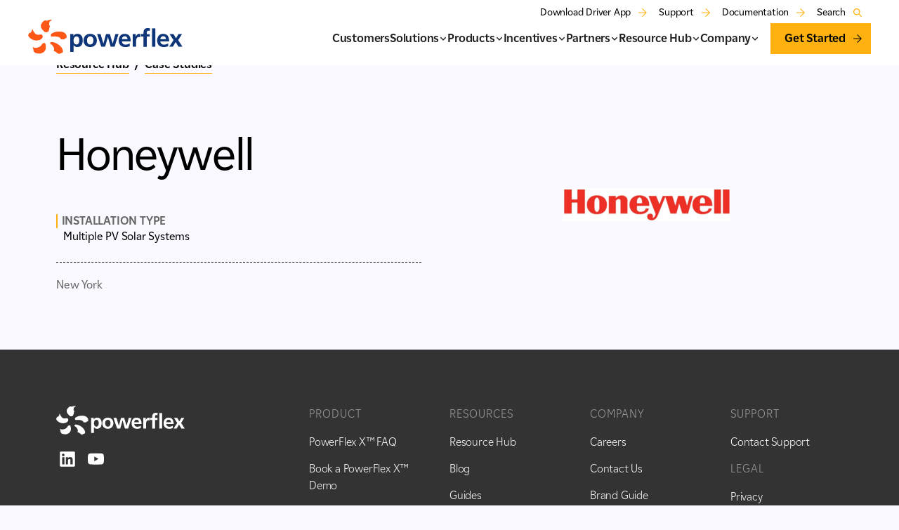

--- FILE ---
content_type: text/html; charset=utf-8
request_url: https://www.powerflex.com/case-studies/honeywell
body_size: 10766
content:
<!DOCTYPE html><!-- Last Published: Tue Jan 13 2026 16:57:43 GMT+0000 (Coordinated Universal Time) --><html data-wf-domain="www.powerflex.com" data-wf-page="651b4b71879e047bf53e372d" data-wf-site="64ef69890f8c25d119ae1fab" lang="en" data-wf-collection="651b4b71879e047bf53e37f0" data-wf-item-slug="honeywell"><head><meta charset="utf-8"/><title>Honeywell | PowerFlex</title><meta content="Honeywell Solar in the  Technology/Media industry" name="description"/><meta content="Honeywell | PowerFlex" property="og:title"/><meta content="Honeywell Solar in the  Technology/Media industry" property="og:description"/><meta content="https://cdn.prod.website-files.com/64ef69890f8c25d119ae1fb4/651f6c28de8423b60d4d2f5d_honeywell-logo.png" property="og:image"/><meta content="Honeywell | PowerFlex" property="twitter:title"/><meta content="Honeywell Solar in the  Technology/Media industry" property="twitter:description"/><meta content="https://cdn.prod.website-files.com/64ef69890f8c25d119ae1fb4/651f6c28de8423b60d4d2f5d_honeywell-logo.png" property="twitter:image"/><meta property="og:type" content="website"/><meta content="summary_large_image" name="twitter:card"/><meta content="width=device-width, initial-scale=1" name="viewport"/><link href="https://cdn.prod.website-files.com/64ef69890f8c25d119ae1fab/css/powerflex.webflow.shared.8e589e1c1.min.css" rel="stylesheet" type="text/css" integrity="sha384-jlieHBo3YsVO3sN9JXo7MWui+/rjL56nwqzHh0BAKX6omGFf5sBekjTWagUcz6KD" crossorigin="anonymous"/><script type="text/javascript">!function(o,c){var n=c.documentElement,t=" w-mod-";n.className+=t+"js",("ontouchstart"in o||o.DocumentTouch&&c instanceof DocumentTouch)&&(n.className+=t+"touch")}(window,document);</script><link href="https://cdn.prod.website-files.com/64ef69890f8c25d119ae1fab/65367cc4c99689fcb0f46e90_pf-favicon.png" rel="shortcut icon" type="image/x-icon"/><link href="https://cdn.prod.website-files.com/64ef69890f8c25d119ae1fab/64ef7531a87c670e4203e3f5_webclip.jpg" rel="apple-touch-icon"/><link href="https://www.powerflex.com/case-studies/honeywell" rel="canonical"/><script src="https://www.google.com/recaptcha/api.js" type="text/javascript"></script><!-- [Attributes by Finsweet] Accessibility -->
<script defer src="https://cdn.jsdelivr.net/npm/@finsweet/attributes-a11y@1/a11y.js"></script>

<!-- Osano (added 4-23-25) -->
<script src="https://cmp.osano.com/AzZibOU3XaxfC5YQC/6077a0ca-3153-4ed8-b906-ba5908a1f18f/osano.js"></script>

<!-- Google Tag Manager -->
<script>(function(w,d,s,l,i){w[l]=w[l]||[];w[l].push({'gtm.start':
new Date().getTime(),event:'gtm.js'});var f=d.getElementsByTagName(s)[0],
j=d.createElement(s),dl=l!='dataLayer'?'&l='+l:'';j.async=true;j.src=
'https://www.googletagmanager.com/gtm.js?id='+i+dl;f.parentNode.insertBefore(j,f);
})(window,document,'script','dataLayer','GTM-MCJZBMZ6');</script>
<!-- End Google Tag Manager -->

<style>
body {
  -webkit-font-smoothing: antialiased;
  -moz-font-smoothing: antialiased;
  -o-font-smoothing: antialiased;
}
</style>

<!--CSS for Osano-->
<style>
  .osano-cm-widget__dot {
    fill: #ff851d;
  }
    
    .osano-cm-widget__outline {
    fill: #fff;
    stroke: #666;
}
</style>

<!--CSS current state dropdown inner links-->
<style>
  .dropdown-link.w--current {
    font-weight: 700;
  }
</style>

<!--CSS for before/after slider-->
<link href="https://unpkg.com/beerslider/dist/BeerSlider.css" rel="stylesheet" type="text/css" />
<style>
.beer-slider {
	display: block;
}
  
  
  .beer-range::-webkit-slider-thumb {
    -webkit-appearance: auto;
  }

.before-after-image-wrapper video {
	background-image: none !important;
}

.beer-reveal[data-beer-label]:after, .beer-slider[data-beer-label]:after {
	background: none;
  text-transform: uppercase;
  color: #000;
  z-index: 3;
}

.w-background-video > video {
  z-index: 1;
  }

</style>

<!-- Hubspot Global Styles -->
<style>
  .hs-form {
    display: flex;
    flex-wrap: wrap;
    row-gap: 22px;
  }
  
  
  .hs-form fieldset {
    max-width: 100% !important;
    width: 100%;
  }
  
  .hs-form fieldset.form-columns-1 .input, .hs-form .input {
    margin-right: 0 !important;
  }
  
  .hs-form fieldset.form-columns-1 .hs-input, .hs-form .hs-input {
    width: 100% !important;
  }
  
  .hs-form fieldset.form-columns-2 {
    display: flex;
    column-gap: 16px;
  }
  
  .hs-form .hs-form-field {
    position: relative;
  }
  
  .hs-form label {
    color: var(--secondary-dark);
    margin-bottom: 0;
    font-size: 14px;
    font-weight: 400;
  }
  
  .hs-form .hs-form-required {
    color: var(--orange-dark);
  }
  
  .hs-form input, .hs-form select, .hs-form textarea {
    color: #333;
    vertical-align: middle;
    background-color: #fff;
    border: 1px solid #ccc;
    border-radius: 4px;
    width: 100%;
    margin-bottom: 0;
    padding: 8px 12px;
    font-size: 14px;
    line-height: 1.42857;
  }
  
  .hs-form .hs-submit {
    width: 100%;
  }
  
  .hs-form input[type="submit"] {
    background-color: var(--action-color);
    color: var(--primary-dark);
    border: none;
    border-radius: 0;
    margin-bottom: 16px;
    padding: 10px 36px 10px 20px;
    font-size: 16px;
    font-weight: 700;
    line-height: 24px;
    transition: all .3s;
    width: 100%;
  }
  
  .hs-form ul.hs-error-msgs {
    list-style: none;
    padding: 0;
    margin: 0;
    position: absolute;
  }
  
  .hs-form ul.hs-error-msgs li {
    border-radius: 4px;
    background: url(https://cdn.prod.website-files.com/64ef69890f8c25d119ae1fab/671948fd9258ca47c3d915c0_Exclamation%20Mark.svg) no-repeat 10px center #fff;
    border: 1px solid grey;
    margin-top: 15px;
    font-size: 14px;
    line-height: 1;
    padding: 15px 15px 15px 45px;
    font-weight: normal;
    position: relative;
    -webkit-box-shadow: 4px 4px 4px rgba(100, 100, 100, 0.3);
    z-index: 100;
  }
  .hs-form ul.hs-error-msgs li:before {
    display: inline-block;
    content: '';
    position: absolute;
    top: -12px;
    left: 32px;
    width: 15px;
    height: 15px;
    background: #fff;
    border-width: 1px 0 0 1px;
    border-style: solid;
    border-color: grey;
    -webkit-transform-origin: 0 0;
    -webkit-transform: rotate(45deg);
  }
</style>

<!--Crazy Egg-->
<script type="text/javascript" src="//script.crazyegg.com/pages/scripts/0074/9961.js" async="async"></script>

<!--Osano Style-->
<!--Osano Style-->
<style>
/* ------------------ Base Window ------------------ */
.osano-cm-window {
  width: 100% !important;
  left: 0 !important;
  right: 0 !important;
  background: #F9F9FF !important;
  border-top: 0.5px solid #CBCBCB !important;
  padding: 0 !important;
}

/* ------------------ Main Dialog ------------------ */
.osano-cm-dialog {
  max-width: 100% !important;
  margin: 0 auto !important;
  display: flex !important;
  align-items: center !important;
  justify-content: center !important;
  gap: 32px !important;
  padding: 24px 80px 64px !important;
  box-sizing: border-box !important;
  background: #F9F9FF !important;
  border-top: 0.5px solid #CBCBCB !important;
}

.osano-cm-content,
.osano-cm-buttons {
  padding: 0 !important;
  margin: 0 !important;
}

.osano-cm-content__text {
  font-size: 16px !important;
  line-height: 150% !important;
  color: #000 !important;
}

/* Content max width */
.osano-cm-dialog--type_bar .osano-cm-dialog__content {
  flex: 5;
  width: 100%;
  max-width: 928px;
}

/* Privacy link */
.osano-cm-link {
  color: #000 !important;
  text-decoration: none !important;
  font-weight: 400 !important;
  transition: color 0.25s ease;
}

/* ------------------ Buttons Layout ------------------ */
.osano-cm-buttons {
  display: flex !important;
  flex-direction: column !important;
  gap: 16px !important;
  align-items: center !important;
}

/* Desktop — right side buttons sizing */
@media screen and (min-width: 768px) {
  .osano-cm-dialog--type_bar .osano-cm-dialog__buttons {
    max-width: 240px;
    min-width: 240px;
    width: 240px;
  }
}

/* Force buttons fill width inside stack */
.osano-cm-dialog--type_bar .osano-cm-button {
  flex: 1 1 100%;
  margin: 0 !important;
}

/* ------------------ Accept Button ------------------ */
.osano-cm-window .osano-cm-button.osano-cm-accept {
  background: #1088FF !important;
  color: #FFF !important;
  font-weight: 700 !important;
  font-size: 16px !important;
  line-height: 150% !important;
  border-radius: 0 !important;
  padding: 10px 16px !important;
  width: 100% !important;
  border: none !important;
  text-decoration: none !important;
  transition: background 0.25s ease, color 0.25s ease;
}

.osano-cm-window .osano-cm-button.osano-cm-accept:hover {
  background: #1057C7 !important;
}

/* ------------------ Secondary Buttons ------------------ */
.osano-cm-button--type_deny,
.osano-cm-button:not(.osano-cm-accept) {
  background: transparent !important;
  color: #666666 !important;
  font-size: 16px !important;
  line-height: 150% !important;
  font-weight: 400 !important;
  width: auto !important;
  padding: 0 !important;
  border-radius: 0 !important;
  border-top: 0 !important;
  border-left: 0 !important;
  border-right: 0 !important;
  border-bottom: 1px solid transparent !important;
  display: inline-block !important;
  transition: border-color 0.25s ease, color 0.25s ease;
}

.osano-cm-button--type_deny:hover,
.osano-cm-button:not(.osano-cm-accept):hover {
  border-bottom-color: #FFB110 !important;
  color: #000 !important;
}

/* ------------------ Mobile Layout ------------------ */
@media (max-width: 767px) {
  .osano-cm-dialog {
    flex-direction: column !important;
    align-items: stretch !important;
    gap: 24px !important;
    padding: 24px 40px 40px !important;
  }

  .osano-cm-window .osano-cm-button {
    width: 100% !important;
  }
}

@media (max-width: 425px) {
  .osano-cm-dialog {
    padding: 24px 24px 40px !important;
  }
}
</style>
</head><body class="body-light"><div class="page-code w-embed"><style>
/* Get rid of top margin on first element in any rich text element */
.w-richtext > :not(div):first-child, .w-richtext > div:first-child > :first-child {
  margin-top: 0 !important;
}

/* Get rid of bottom margin on last element in any rich text element */
.w-richtext>:last-child, .w-richtext ol li:last-child, .w-richtext ul li:last-child {
	margin-bottom: 0 !important;
}

/* Get rid of bottom margin on last element in any rich text element */
.w-richtext>:last-child, .w-richtext ol li:last-child, .w-richtext ul ul li:last-child {
	margin-bottom: 0 !important;
  padding-bottom: 0;
}

.rich-text-resources ul ul {
	padding-bottom: 0;
}


@media screen and (min-width: 992px) and (max-width: 1183px) {
  .nav-height {
    height: 136px;
  }
}
</style></div><div data-animation="default" data-collapse="medium" data-duration="100" data-easing="ease-in-out" data-easing2="ease-in-out" role="banner" class="navbar_component w-nav"><div class="search-wrapper"><div class="search-modal"><div class="heading-xl">Search PowerFlex</div><form action="/search" class="form wide w-form"><input class="text-field w-input" maxlength="256" name="query" placeholder="Search…" type="search" id="search" required=""/><input type="submit" class="button w-button" value="Search"/></form></div><div class="search-modal-bg"></div></div><nav class="navbar_container"><a href="/" class="navbar_logo-link w-nav-brand"><img loading="lazy" src="https://cdn.prod.website-files.com/64ef69890f8c25d119ae1fab/651b4b71879e047bf53e377a_910b8dc858449c9048e542062031ca59_logo.svg" alt="PowerFlex logo" class="navbar_logo"/></a><nav role="navigation" class="navbar_menu is-page-height-tablet w-nav-menu"><div class="nav_divider w-embed"><svg width="100%" height="1" fill="none" xmlns="http://www.w3.org/2000/svg">
<line x1="41" y1="0.5" x2="100%" y2="0.5" stroke="#CBCBCB" stroke-dasharray="6 6"/>
<line y1="0.5" x2="41" y2="0.5" stroke="black"/>
</svg></div><div class="navbar_menu-links-wr"><div class="navbar_menu-links"><a href="/customer-stories" class="navbar_link w-nav-link">Customers</a><div data-delay="200" data-hover="false" class="navbar_menu-dropdown w-dropdown"><div class="navbar_dropdown-toggle w-dropdown-toggle"><div>Solutions</div><div class="navbar_dd-icon w-embed"><svg width=" 100%" height=" 100%" viewBox="0 0 11 11" fill="none" xmlns="http://www.w3.org/2000/svg">
<path d="M8.84 6.22H1V5.33H8.84L5.14 1.63L5.77 1L10.54 5.77L5.77 10.54L5.14 9.91L8.84 6.21V6.22Z" fill="currentColor" stroke="currentColor" stroke-width="0.5"/>
</svg></div><div class="nav-dropdown-chevron w-embed"><svg width=" 100%" height=" 100%" viewBox="0 0 16 16" fill="none" xmlns="http://www.w3.org/2000/svg">
<path fill-rule="evenodd" clip-rule="evenodd" d="M2.55806 6.29544C2.46043 6.19781 2.46043 6.03952 2.55806 5.94189L3.44195 5.058C3.53958 4.96037 3.69787 4.96037 3.7955 5.058L8.00001 9.26251L12.2045 5.058C12.3021 4.96037 12.4604 4.96037 12.5581 5.058L13.4419 5.94189C13.5396 6.03952 13.5396 6.19781 13.4419 6.29544L8.17678 11.5606C8.07915 11.6582 7.92086 11.6582 7.82323 11.5606L2.55806 6.29544Z" fill="currentColor"/>
</svg></div></div><nav class="navbar_dropdown-list solutions w-dropdown-list"><img loading="lazy" src="https://cdn.prod.website-files.com/64ef69890f8c25d119ae1fab/64f252f6a3465373d8c28fd6_dropdown-carrot.png" alt="" class="navbar_dropdown-carrot _5col"/><div class="w-layout-hflex navbar_dropdown-list-wr"><ul role="list" class="navbar_dropdown-list-items w-list-unstyled"><li class="navbar_dropdown-list-item line-light-blue"><div class="dropdown-heading">By Solution</div></li><li class="navbar_dropdown-list-item"><a href="/solutions" class="dropdown-link">Solutions Overview</a></li><li class="navbar_dropdown-list-item"><a href="/solutions/solar" class="dropdown-link">Commercial Solar</a></li><li class="navbar_dropdown-list-item"><a href="/solutions/storage" class="dropdown-link">Energy Storage</a></li><li class="navbar_dropdown-list-item"><a href="/solutions/ev-charging" class="dropdown-link">EV Charging</a></li><li class="navbar_dropdown-list-item"><a href="/solutions/microgrids" class="dropdown-link">Microgrid</a></li></ul><ul role="list" class="navbar_dropdown-list-items w-list-unstyled"><li class="navbar_dropdown-list-item line-dark-blue"><div class="dropdown-heading">For Teams</div></li><li class="navbar_dropdown-list-item no-wrap-desktop"><a href="/team/property-development" class="dropdown-link">Property Development</a></li><li class="navbar_dropdown-list-item"><a href="/team/operations" class="dropdown-link">Operations</a></li><li class="navbar_dropdown-list-item"><a href="/team/sustainability" class="dropdown-link">Sustainability</a></li><li class="navbar_dropdown-list-item"><a href="/team/fleet" class="dropdown-link">Fleet</a></li><li class="navbar_dropdown-list-item"><a href="/team/it" class="dropdown-link">IT</a></li><li class="navbar_dropdown-list-item"><a href="/team/drivers" class="dropdown-link">Drivers</a></li><li class="navbar_dropdown-list-item"><a href="/team/business-leaders" class="dropdown-link">Business Leaders</a></li></ul><ul role="list" class="navbar_dropdown-list-items w-list-unstyled"><li class="navbar_dropdown-list-item line-green"><div class="dropdown-heading">For Industry</div></li><li class="navbar_dropdown-list-item"><a href="/industry/retail" class="dropdown-link">Retail</a></li><li class="navbar_dropdown-list-item"><a href="/industry/manufacturing" class="dropdown-link">Manufacturing</a></li><li class="navbar_dropdown-list-item"><a href="/industry/healthcare" class="dropdown-link">Healthcare</a></li><li class="navbar_dropdown-list-item"><a href="/industry/municipalities" class="dropdown-link">Municipalities</a></li><li class="navbar_dropdown-list-item"><a href="/industry/commercial-real-estate" class="dropdown-link">Commercial Real Estate</a></li></ul><ul role="list" class="navbar_dropdown-list-items no-label w-list-unstyled"><li class="navbar_dropdown-list-item"><a href="/industry/distribution" class="dropdown-link">Distribution</a></li><li class="navbar_dropdown-list-item"><a href="/industry/transportation" class="dropdown-link">Transportation</a></li><li class="navbar_dropdown-list-item"><a href="/industry/apartments" class="dropdown-link">Apartments</a></li><li class="navbar_dropdown-list-item"><a href="/industry/hospitality" class="dropdown-link">Hospitality</a></li><li class="navbar_dropdown-list-item"><a href="/industry/education" class="dropdown-link">Education</a></li></ul><ul role="list" class="navbar_dropdown-list-items w-list-unstyled"><li class="navbar_dropdown-list-item line-orange"><div class="dropdown-heading">Use Cases</div></li><li class="navbar_dropdown-list-item"><a href="/use-cases/fleets" class="dropdown-link">Fleets</a></li><li class="navbar_dropdown-list-item"><a href="/use-cases/parking" class="dropdown-link">Parking</a></li><li class="navbar_dropdown-list-item"><a href="/use-cases/workplaces" class="dropdown-link">Workplaces</a></li></ul></div></nav></div><div data-delay="200" data-hover="false" class="navbar_menu-dropdown w-dropdown"><div class="navbar_dropdown-toggle w-dropdown-toggle"><div>Products</div><div class="nav-dropdown-chevron w-embed"><svg width=" 100%" height=" 100%" viewBox="0 0 16 16" fill="none" xmlns="http://www.w3.org/2000/svg">
<path fill-rule="evenodd" clip-rule="evenodd" d="M2.55806 6.29544C2.46043 6.19781 2.46043 6.03952 2.55806 5.94189L3.44195 5.058C3.53958 4.96037 3.69787 4.96037 3.7955 5.058L8.00001 9.26251L12.2045 5.058C12.3021 4.96037 12.4604 4.96037 12.5581 5.058L13.4419 5.94189C13.5396 6.03952 13.5396 6.19781 13.4419 6.29544L8.17678 11.5606C8.07915 11.6582 7.92086 11.6582 7.82323 11.5606L2.55806 6.29544Z" fill="currentColor"/>
</svg></div><div class="navbar_dd-icon w-embed"><svg width=" 100%" height=" 100%" viewBox="0 0 11 11" fill="none" xmlns="http://www.w3.org/2000/svg">
<path d="M8.84 6.22H1V5.33H8.84L5.14 1.63L5.77 1L10.54 5.77L5.77 10.54L5.14 9.91L8.84 6.21V6.22Z" fill="currentColor" stroke="currentColor" stroke-width="0.5"/>
</svg></div></div><nav class="navbar_dropdown-list w-dropdown-list"><img loading="lazy" src="https://cdn.prod.website-files.com/64ef69890f8c25d119ae1fab/64f252f6a3465373d8c28fd6_dropdown-carrot.png" alt="" class="navbar_dropdown-carrot"/><div class="w-layout-hflex navbar_dropdown-list-wr"><ul role="list" class="navbar_dropdown-list-items w-list-unstyled"><li class="navbar_dropdown-list-item line-orange"><div class="dropdown-heading">Products</div></li><li class="navbar_dropdown-list-item"><a href="/products" class="dropdown-link">Product Overview</a></li><li class="navbar_dropdown-list-item"><a href="/product/powerflex-x" class="dropdown-link">PowerFlex X</a></li><li class="navbar_dropdown-list-item"><a href="/product/commercial-ev-charging-stations" class="dropdown-link">EV Chargers</a></li><li class="navbar_dropdown-list-item"><a href="/product/powerflex-x-fleet" class="dropdown-link">PowerFlex X Fleet+</a></li></ul></div></nav></div><div data-delay="200" data-hover="false" class="navbar_menu-dropdown w-dropdown"><div class="navbar_dropdown-toggle w-dropdown-toggle"><div>Incentives</div><div class="navbar_dd-icon w-embed"><svg width=" 100%" height=" 100%" viewBox="0 0 11 11" fill="none" xmlns="http://www.w3.org/2000/svg">
<path d="M8.84 6.22H1V5.33H8.84L5.14 1.63L5.77 1L10.54 5.77L5.77 10.54L5.14 9.91L8.84 6.21V6.22Z" fill="currentColor" stroke="currentColor" stroke-width="0.5"/>
</svg></div><div class="nav-dropdown-chevron w-embed"><svg width=" 100%" height=" 100%" viewBox="0 0 16 16" fill="none" xmlns="http://www.w3.org/2000/svg">
<path fill-rule="evenodd" clip-rule="evenodd" d="M2.55806 6.29544C2.46043 6.19781 2.46043 6.03952 2.55806 5.94189L3.44195 5.058C3.53958 4.96037 3.69787 4.96037 3.7955 5.058L8.00001 9.26251L12.2045 5.058C12.3021 4.96037 12.4604 4.96037 12.5581 5.058L13.4419 5.94189C13.5396 6.03952 13.5396 6.19781 13.4419 6.29544L8.17678 11.5606C8.07915 11.6582 7.92086 11.6582 7.82323 11.5606L2.55806 6.29544Z" fill="currentColor"/>
</svg></div></div><nav class="navbar_dropdown-list solutions w-dropdown-list"><img loading="lazy" src="https://cdn.prod.website-files.com/64ef69890f8c25d119ae1fab/64f252f6a3465373d8c28fd6_dropdown-carrot.png" alt="" class="navbar_dropdown-carrot incentives"/><div class="w-layout-hflex navbar_dropdown-list-wr incentives"><ul id="w-node-e018af77-4b2d-3e12-7909-0cfd9ec87306-9ec87305" role="list" class="navbar_dropdown-list-items no-border w-list-unstyled"><li class="navbar_dropdown-list-item incentives"><div class="dropdown-heading">Incentives by State</div></li></ul><ul role="list" class="navbar_dropdown-list-items no-border incentives w-list-unstyled"><li class="navbar_dropdown-list-item"><a href="/policy-and-incentives/california-incentives" class="dropdown-link">California</a></li><li class="navbar_dropdown-list-item"><a href="/policy-and-incentives/colorado-incentives" class="dropdown-link">Colorado</a></li><li class="navbar_dropdown-list-item"><a href="/policy-and-incentives/connecticut-incentives" class="dropdown-link">Connecticut</a></li></ul><ul role="list" class="navbar_dropdown-list-items incentives w-list-unstyled"><li class="navbar_dropdown-list-item"><a href="/policy-and-incentives/illinois-incentives" class="dropdown-link">Illinois</a></li><li class="navbar_dropdown-list-item"><a href="/policy-and-incentives/maryland-incentives" class="dropdown-link">Maryland</a></li><li class="navbar_dropdown-list-item"><a href="/policy-and-incentives/new-jersey-incentives" class="dropdown-link">New Jersey</a></li></ul><ul role="list" class="navbar_dropdown-list-items incentives w-list-unstyled"><li class="navbar_dropdown-list-item"><a href="/policy-and-incentives/new-york-incentives" class="dropdown-link">New York</a></li><li class="navbar_dropdown-list-item"><a href="/policy-and-incentives/oregon-incentives" class="dropdown-link">Oregon</a></li><li class="navbar_dropdown-list-item"><a href="/policy-and-incentives/washington-incentives" class="dropdown-link">Washington</a></li></ul><div id="w-node-e018af77-4b2d-3e12-7909-0cfd9ec87328-9ec87305" class="insentives-link-wr"><a href="/policy-incentives" class="arrow-link">Incentives for All States</a></div></div></nav></div><div data-delay="200" data-hover="false" class="navbar_menu-dropdown w-dropdown"><div class="navbar_dropdown-toggle w-dropdown-toggle"><div>Partners</div><div class="nav-dropdown-chevron w-embed"><svg width=" 100%" height=" 100%" viewBox="0 0 16 16" fill="none" xmlns="http://www.w3.org/2000/svg">
<path fill-rule="evenodd" clip-rule="evenodd" d="M2.55806 6.29544C2.46043 6.19781 2.46043 6.03952 2.55806 5.94189L3.44195 5.058C3.53958 4.96037 3.69787 4.96037 3.7955 5.058L8.00001 9.26251L12.2045 5.058C12.3021 4.96037 12.4604 4.96037 12.5581 5.058L13.4419 5.94189C13.5396 6.03952 13.5396 6.19781 13.4419 6.29544L8.17678 11.5606C8.07915 11.6582 7.92086 11.6582 7.82323 11.5606L2.55806 6.29544Z" fill="currentColor"/>
</svg></div><div class="navbar_dd-icon w-embed"><svg width=" 100%" height=" 100%" viewBox="0 0 11 11" fill="none" xmlns="http://www.w3.org/2000/svg">
<path d="M8.84 6.22H1V5.33H8.84L5.14 1.63L5.77 1L10.54 5.77L5.77 10.54L5.14 9.91L8.84 6.21V6.22Z" fill="currentColor" stroke="currentColor" stroke-width="0.5"/>
</svg></div></div><nav class="navbar_dropdown-list w-dropdown-list"><img loading="lazy" src="https://cdn.prod.website-files.com/64ef69890f8c25d119ae1fab/64f252f6a3465373d8c28fd6_dropdown-carrot.png" alt="" class="navbar_dropdown-carrot dd3"/><div class="w-layout-hflex navbar_dropdown-list-wr"><ul role="list" class="navbar_dropdown-list-items w-list-unstyled"><li class="navbar_dropdown-list-item line-dark-blue"><div class="dropdown-heading">Partners</div></li><li class="navbar_dropdown-list-item"><a href="/partners-overview" class="dropdown-link">Partner Program</a></li><li class="navbar_dropdown-list-item"><a href="/ev-charging-technician-training-course" class="dropdown-link">Become an Installer</a></li></ul></div></nav></div><div data-delay="200" data-hover="false" class="navbar_menu-dropdown w-dropdown"><div class="navbar_dropdown-toggle w-dropdown-toggle"><div>Resource Hub</div><div class="nav-dropdown-chevron w-embed"><svg width=" 100%" height=" 100%" viewBox="0 0 16 16" fill="none" xmlns="http://www.w3.org/2000/svg">
<path fill-rule="evenodd" clip-rule="evenodd" d="M2.55806 6.29544C2.46043 6.19781 2.46043 6.03952 2.55806 5.94189L3.44195 5.058C3.53958 4.96037 3.69787 4.96037 3.7955 5.058L8.00001 9.26251L12.2045 5.058C12.3021 4.96037 12.4604 4.96037 12.5581 5.058L13.4419 5.94189C13.5396 6.03952 13.5396 6.19781 13.4419 6.29544L8.17678 11.5606C8.07915 11.6582 7.92086 11.6582 7.82323 11.5606L2.55806 6.29544Z" fill="currentColor"/>
</svg></div><div class="navbar_dd-icon w-embed"><svg width=" 100%" height=" 100%" viewBox="0 0 11 11" fill="none" xmlns="http://www.w3.org/2000/svg">
<path d="M8.84 6.22H1V5.33H8.84L5.14 1.63L5.77 1L10.54 5.77L5.77 10.54L5.14 9.91L8.84 6.21V6.22Z" fill="currentColor" stroke="currentColor" stroke-width="0.5"/>
</svg></div></div><nav class="navbar_dropdown-list resources w-dropdown-list"><img loading="lazy" src="https://cdn.prod.website-files.com/64ef69890f8c25d119ae1fab/64f252f6a3465373d8c28fd6_dropdown-carrot.png" alt="" class="navbar_dropdown-carrot hub"/><div class="w-layout-hflex navbar_dropdown-list-wr"><ul role="list" class="navbar_dropdown-list-items w-list-unstyled"><li class="navbar_dropdown-list-item line-light-blue"><div class="dropdown-heading">Resource Hub</div></li><li class="navbar_dropdown-list-item"><a href="/resources/resource-hub" class="dropdown-link">All Resources</a></li><li class="navbar_dropdown-list-item"><a href="/resources/blog" class="dropdown-link">Blog</a></li><li class="navbar_dropdown-list-item"><a href="/resources/event-center" class="dropdown-link">Events Center</a></li><li class="navbar_dropdown-list-item"><a href="/resources/guides" class="dropdown-link">Guides</a></li><li class="navbar_dropdown-list-item"><a href="/resources/newsroom" class="dropdown-link">Newsroom</a></li></ul><div class="navbar_dropdown-list-items no-border"><a href="/2026-state-of-the-industry-infographic" class="nav-resources-link w-inline-block"><div class="feature-image-container"><img width="150" loading="lazy" alt="2026 State of the Industry Infographic open graph image" src="https://cdn.prod.website-files.com/64ef69890f8c25d119ae1fab/68ffafe09615da40d373cf27_20ebeb69da57193deeb8fffcde7f55c3_2026-state-of-the-industry-infographic-resource.webp" class="nav-resources-img"/></div><div class="nav-resources-text"><div class="label is-small">Report</div><div>2026 State of the Industry Infographic</div><img loading="lazy" src="https://cdn.prod.website-files.com/64ef69890f8c25d119ae1fab/64f27bc10ea36754c521ea40_card-arrow.svg" alt="" class="card-arrow is-small"/></div></a><div class="nav-resources w-dyn-list"><div role="list" class="nav-resources-list w-dyn-items"><div role="listitem" class="nav-resources-item w-dyn-item"><a href="/downloads/solar-plus-storage-for-the-manufacturing-industry" class="nav-resources-link w-inline-block"><div class="feature-image-container"><img loading="lazy" src="https://cdn.prod.website-files.com/64ef69890f8c25d119ae1fb4/695ebc8ea99b2cbf476ce00d_solar-plus-storage-for-the-manufacturing-industry-thumbnail.webp" alt="thumbnail" sizes="100vw" srcset="https://cdn.prod.website-files.com/64ef69890f8c25d119ae1fb4/695ebc8ea99b2cbf476ce00d_solar-plus-storage-for-the-manufacturing-industry-thumbnail-p-500.webp 500w, https://cdn.prod.website-files.com/64ef69890f8c25d119ae1fb4/695ebc8ea99b2cbf476ce00d_solar-plus-storage-for-the-manufacturing-industry-thumbnail-p-800.webp 800w, https://cdn.prod.website-files.com/64ef69890f8c25d119ae1fb4/695ebc8ea99b2cbf476ce00d_solar-plus-storage-for-the-manufacturing-industry-thumbnail-p-1080.webp 1080w, https://cdn.prod.website-files.com/64ef69890f8c25d119ae1fb4/695ebc8ea99b2cbf476ce00d_solar-plus-storage-for-the-manufacturing-industry-thumbnail.webp 1200w" class="nav-resources-img"/></div><div class="nav-resources-text"><div class="label is-small">E-Books</div><div>Solar-Plus-Storage for the Manufacturing Industry</div><img loading="lazy" src="https://cdn.prod.website-files.com/64ef69890f8c25d119ae1fab/64f27bc10ea36754c521ea40_card-arrow.svg" alt="" class="card-arrow is-small"/></div></a></div></div></div><a href="/resources/resource-hub" class="arrow-link">See all Resources</a></div></div></nav></div><div data-delay="200" data-hover="false" class="navbar_menu-dropdown w-dropdown"><div class="navbar_dropdown-toggle w-dropdown-toggle"><div>Company</div><div class="nav-dropdown-chevron w-embed"><svg width=" 100%" height=" 100%" viewBox="0 0 16 16" fill="none" xmlns="http://www.w3.org/2000/svg">
<path fill-rule="evenodd" clip-rule="evenodd" d="M2.55806 6.29544C2.46043 6.19781 2.46043 6.03952 2.55806 5.94189L3.44195 5.058C3.53958 4.96037 3.69787 4.96037 3.7955 5.058L8.00001 9.26251L12.2045 5.058C12.3021 4.96037 12.4604 4.96037 12.5581 5.058L13.4419 5.94189C13.5396 6.03952 13.5396 6.19781 13.4419 6.29544L8.17678 11.5606C8.07915 11.6582 7.92086 11.6582 7.82323 11.5606L2.55806 6.29544Z" fill="currentColor"/>
</svg></div><div class="navbar_dd-icon w-embed"><svg width=" 100%" height=" 100%" viewBox="0 0 11 11" fill="none" xmlns="http://www.w3.org/2000/svg">
<path d="M8.84 6.22H1V5.33H8.84L5.14 1.63L5.77 1L10.54 5.77L5.77 10.54L5.14 9.91L8.84 6.21V6.22Z" fill="currentColor" stroke="currentColor" stroke-width="0.5"/>
</svg></div></div><nav class="navbar_dropdown-list w-dropdown-list"><img loading="lazy" src="https://cdn.prod.website-files.com/64ef69890f8c25d119ae1fab/64f252f6a3465373d8c28fd6_dropdown-carrot.png" alt="" class="navbar_dropdown-carrot last"/><div class="w-layout-hflex navbar_dropdown-list-wr"><ul role="list" class="navbar_dropdown-list-items w-list-unstyled"><li class="navbar_dropdown-list-item line-green"><div class="dropdown-heading">Company</div></li><li class="navbar_dropdown-list-item"><a href="/about-us" class="dropdown-link">About Us</a></li><li class="navbar_dropdown-list-item"><a href="/careers" class="dropdown-link">Careers</a></li><li class="navbar_dropdown-list-item"><a href="/contact" class="dropdown-link">Contact Us</a></li></ul></div></nav></div></div><div data-w-id="c25d3c59-5df6-32f8-f08a-1d6f11454f68" class="nav_divider middle w-embed"><svg width="100%" height="1" fill="none" xmlns="http://www.w3.org/2000/svg">
<line x1="41" y1="0.5" x2="100%" y2="0.5" stroke="#CBCBCB" stroke-dasharray="6 6"/>
<line y1="0.5" x2="41" y2="0.5" stroke="black"/>
</svg></div><div class="show-tablet"><a href="/talk-to-an-expert" class="button nav-button w-button">Talk to an Expert</a></div><div class="navbar_menu-links-top"><a href="/download-the-app" class="nav-arrow-link">Download Driver App</a><a href="/support" class="nav-arrow-link">Support</a><a href="https://docs.powerflex.com/" target="_blank" class="nav-arrow-link">Documentation</a><a href="#" class="search-link">Search</a></div><div class="dropdown-back"><div>Back</div></div></div><div class="hide-tablet"><a href="/talk-to-an-expert" class="button nav-btn w-button">Get Started</a></div></nav><div class="navbar_menu-button w-nav-button"><div class="menu-icon"><div class="menu-icon_line-top"></div><div class="menu-icon_line-middle"><div class="menu-icon_line-middle-inner"></div></div><div class="menu-icon_line-bottom"></div></div></div></nav></div><div class="page-wrapper"><div class="section"><div class="container is-guide-hero"><section id="w-node-_18ab37e5-48b9-fe1d-4329-788abc3a82cc-f53e372d" class="breadcrumbs-component"><a aria-label="Back to resource hub" href="/resources/resource-hub" class="breadcrumb-link">Resource Hub</a><div class="breadcrumb-spacer">/</div><a aria-label="Back to resource hub" href="/resources/resource-hub?content-type=Case+Study" class="breadcrumb-link">Case Studies</a></section><div class="download-hero-content"><div class="download-hero-left"><h1 id="w-node-_0b452e87-0ce7-3f93-d0a5-6ef0cc1afb15-f53e372d">Honeywell</h1><div id="w-node-_7ccffbcc-ca18-af77-ff0e-11ee1c2ee05b-f53e372d" class="container"><div class="case-study-card-info-wrap bottom-margin-m"><div class="case-study-card-info"><div id="w-node-_0650a0c1-2b8a-cc4a-f9a3-1ae0f86df994-f53e372d" class="tag large is-all-caps">installation type</div><div class="card-info-bottom-row"><div>Multiple PV Solar Systems</div></div></div></div></div><div class="hero-tag-wrap"><div class="guide-hero-footer"><div class="card-publication">New York</div></div></div><div class="case-study-hero-footer w-condition-invisible"><a href="#" data-w-id="378abae2-2e4d-cae3-d5f1-db10bea1d6e2" class="button no-bottom-margin w-condition-invisible w-button">Get the PDF Now</a><div class="post-social-icon-wrap"><a aria-label="Share page on LinkedIn" fs-socialshare-element="Linkedin" href="#" class="post-social-link w-inline-block"><div class="social-icon w-embed"><svg width="24" height="24" viewBox="0 0 24 24" fill="currentColor" xmlns="http://www.w3.org/2000/svg">
<path d="M21.5041 1.30811H2.49611C2.18103 1.30811 1.87886 1.43327 1.65606 1.65606C1.43327 1.87886 1.30811 2.18103 1.30811 2.49611V21.5041C1.30811 21.8192 1.43327 22.1214 1.65606 22.3441C1.87886 22.5669 2.18103 22.6921 2.49611 22.6921H21.5041C21.8192 22.6921 22.1214 22.5669 22.3441 22.3441C22.5669 22.1214 22.6921 21.8192 22.6921 21.5041V2.49611C22.6921 2.18103 22.5669 1.87886 22.3441 1.65606C22.1214 1.43327 21.8192 1.30811 21.5041 1.30811ZM7.65084 19.5285H4.4765V9.32354H7.65084V19.5285ZM6.06367 7.93002C5.57593 7.93002 5.10817 7.73626 4.76328 7.39138C4.4184 7.0465 4.22465 6.57873 4.22465 6.09099C4.22465 5.60325 4.4184 5.13549 4.76328 4.79061C5.10817 4.44572 5.57593 4.25197 6.06367 4.25197C6.55141 4.25197 7.01917 4.44572 7.36406 4.79061C7.70894 5.13549 7.90269 5.60325 7.90269 6.09099C7.90269 6.57873 7.70894 7.0465 7.36406 7.39138C7.01917 7.73626 6.55141 7.93002 6.06367 7.93002ZM19.5296 19.5285H16.3589V14.5662C16.3589 13.3829 16.3375 11.8611 14.7099 11.8611C13.0586 11.8611 12.8079 13.1513 12.8079 14.483V19.5296H9.63955V9.32473H12.6808V10.7194H12.7248C13.1465 9.91754 14.1825 9.07168 15.7233 9.07168C18.9356 9.07168 19.5285 11.1839 19.5285 13.933V19.5285H19.5296Z" fill="#currentColor"/>
</svg></div></a></div></div></div><div class="download-hero-image-wrap"><img alt="" loading="lazy" src="https://cdn.prod.website-files.com/64ef69890f8c25d119ae1fb4/651f6c28de8423b60d4d2f5d_honeywell-logo.png"/></div></div></div></div></div><footer class="section footer"><div class="content"><div class="w-layout-grid footer _5-column"><div id="w-node-_714d51b5-182a-62cd-9d72-44194827f2e2-74712ec9" class="padding-right"><a aria-label="company logo, goes to the homepage" href="/" class="footer-brand-link w-inline-block"><img src="https://cdn.prod.website-files.com/64ef69890f8c25d119ae1fab/651b4b71879e047bf53e377b_6d1e6fb004148958590575bee4692013_logo-white.svg" loading="lazy" alt="PowerFlex logo" class="footer-logo"/></a><div class="social-container"><a aria-label="LinkedIn, opens in a new tab" href="https://www.linkedin.com/company/powerflexenergy/" target="_blank" class="social-link first w-inline-block"><div class="social-icon is-linkedin-footer w-embed"><svg width="24" height="24" viewBox="0 0 24 24" fill="none" xmlns="http://www.w3.org/2000/svg">
<path d="M21.504 1.30811H2.49598C2.18091 1.30811 1.87873 1.43327 1.65594 1.65606C1.43315 1.87886 1.30798 2.18103 1.30798 2.49611V21.5041C1.30798 21.8192 1.43315 22.1214 1.65594 22.3441C1.87873 22.5669 2.18091 22.6921 2.49598 22.6921H21.504C21.8191 22.6921 22.1212 22.5669 22.344 22.3441C22.5668 22.1214 22.692 21.8192 22.692 21.5041V2.49611C22.692 2.18103 22.5668 1.87886 22.344 1.65606C22.1212 1.43327 21.8191 1.30811 21.504 1.30811ZM7.65071 19.5285H4.47638V9.32354H7.65071V19.5285ZM6.06355 7.93002C5.57581 7.93002 5.10804 7.73626 4.76316 7.39138C4.41828 7.0465 4.22452 6.57873 4.22452 6.09099C4.22452 5.60325 4.41828 5.13549 4.76316 4.79061C5.10804 4.44572 5.57581 4.25197 6.06355 4.25197C6.55129 4.25197 7.01905 4.44572 7.36393 4.79061C7.70882 5.13549 7.90257 5.60325 7.90257 6.09099C7.90257 6.57873 7.70882 7.0465 7.36393 7.39138C7.01905 7.73626 6.55129 7.93002 6.06355 7.93002ZM19.5295 19.5285H16.3588V14.5662C16.3588 13.3829 16.3374 11.8611 14.7098 11.8611C13.0585 11.8611 12.8078 13.1513 12.8078 14.483V19.5296H9.63943V9.32473H12.6807V10.7194H12.7247C13.1464 9.91754 14.1823 9.07168 15.7232 9.07168C18.9355 9.07168 19.5283 11.1839 19.5283 13.933V19.5285H19.5295Z" fill="currentColor"/>
</svg></div></a><a aria-label="YouTube, opens in a new tab" href="https://www.youtube.com/@PowerFlexEnergy" target="_blank" class="social-link w-inline-block"><div class="social-icon is-twitter w-embed"><svg width="100%" height="100%" viewBox="0 0 24 25" fill="none" xmlns="http://www.w3.org/2000/svg">
<g clip-path="url(#clip0_8455_308)">
<path fill-rule="evenodd" clip-rule="evenodd" d="M21.3905 4.27403C22.418 4.55107 23.2289 5.36153 23.5055 6.3895C24.0197 8.26732 24 12.1818 24 12.1818C24 12.1818 24 16.0762 23.5059 17.9545C23.2289 18.982 22.4184 19.7929 21.3905 20.0695C19.5122 20.564 12 20.564 12 20.564C12 20.564 4.50703 20.564 2.60953 20.0503C1.58156 19.7733 0.771094 18.9628 0.494062 17.9348C0 16.0762 0 12.1622 0 12.1622C0 12.1622 0 8.26778 0.494531 6.38997C0.771094 5.362 1.60125 4.53138 2.60953 4.25482C4.48781 3.76028 12 3.76028 12 3.76028C12 3.76028 19.5122 3.76028 21.3905 4.27403ZM15.8554 12.1622L9.6084 15.7603V8.56403L15.8554 12.1622Z" fill="currentColor"/>
</g>
<defs>
<clipPath id="clip0_8455_308">
<rect width="100%" height="100%" fill="white" transform="translate(0 3.76028)"/>
</clipPath>
</defs>
</svg></div></a></div></div><div id="w-node-_714d51b5-182a-62cd-9d72-44194827f2ea-74712ec9"><h4 class="footer-heading">Product</h4><ul role="list" class="footer-list w-list-unstyled"><li class="nav-list-item"><a href="https://www.powerflex.com/product/powerflex-x#faq" class="footer-menu-link">PowerFlex X™ FAQ</a></li><li class="nav-list-item"><a href="/powerflex-x-demo" class="footer-menu-link">Book a PowerFlex X™ Demo</a></li><li class="nav-list-item"><a aria-label="link to the MasterSpec listing, opens in a new tab" href="https://products-specpoint.mydeltek.com/products/all/?groupby=sectionNumber%2520false%252CproductType%2520false&amp;sortby=sectionNumber%252CproductType%252Ctype%252ClastUpdated%2520desc&amp;ia=true&amp;defaultFilter=true&amp;df=%27PowerFlex%27%25%7C%25%27PowerFlex%27" target="_blank" class="footer-logo-link w-inline-block"><img src="https://cdn.prod.website-files.com/64ef69890f8c25d119ae1fab/67fd6edf0dc0cb5055363095_MasterSpec-logo.svg" loading="lazy" alt="MasterSpec logo" class="footer-logo-img"/></a></li></ul></div><div id="w-node-_714d51b5-182a-62cd-9d72-44194827f2fd-74712ec9"><h4 class="footer-heading">Resources</h4><ul role="list" class="footer-list w-list-unstyled"><li class="nav-list-item"><a href="/resources/resource-hub" class="footer-menu-link">Resource Hub</a></li><li class="nav-list-item"><a href="/resources/blog" class="footer-menu-link">Blog</a></li><li class="nav-list-item"><a href="/resources/guides" class="footer-menu-link">Guides</a></li><li class="nav-list-item"><a href="/ev-roi-calculator" class="footer-menu-link">EV Charging ROI Calculator</a></li></ul></div><div id="w-node-_714d51b5-182a-62cd-9d72-44194827f30a-74712ec9"><h4 class="footer-heading">Company</h4><ul role="list" class="footer-list w-list-unstyled"><li class="nav-list-item"><a href="/careers" class="footer-menu-link">Careers</a></li><li class="nav-list-item"><a href="/contact" class="footer-menu-link">Contact Us</a></li><li class="nav-list-item"><a href="https://cdn.prod.website-files.com/64ef69890f8c25d119ae1fab/652eb6927d0ad6ad222aeb4a_PowerFlex%20Design%20Style%20Guide.pdf" target="_blank" class="footer-menu-link">Brand Guide</a></li><li class="nav-list-item"><a href="/resources/newsroom" class="footer-menu-link">Newsroom</a></li></ul></div><div id="w-node-_714d51b5-182a-62cd-9d72-44194827f31a-74712ec9"><h4 class="footer-heading">Support</h4><ul role="list" class="footer-list w-list-unstyled"><li class="nav-list-item"><a href="/support" class="footer-menu-link">Contact Support</a></li></ul><h4 class="footer-heading">Legal</h4><ul role="list" class="footer-list w-list-unstyled"><li class="nav-list-item"><a href="/privacy-policy" class="footer-menu-link">Privacy</a></li><li class="nav-list-item"><a href="/terms-of-service" class="footer-menu-link">Terms of Service</a></li><li class="nav-list-item"><a href="/terms-and-conditions" class="footer-menu-link">Terms and Conditions</a></li><li class="nav-list-item"><a href="/privacy-policy" class="footer-menu-link">DPA</a></li><li class="nav-list-item"><a href="/terms-of-service" class="footer-menu-link">EULA</a></li><li class="nav-list-item"><a href="/privacy-policy" class="footer-menu-link">Security</a></li></ul></div></div><div id="w-node-_54b2a1ba-1f64-38ff-d2dc-8a3cea51efd0-74712ec9" class="copyright-block"><div class="copyright w-embed w-script"><p class="copyright">
  © 
  <script>document.write(new Date().getFullYear())</script> 
  PowerFlex, All Rights Reserved
</p></div></div></div></footer><script src="https://d3e54v103j8qbb.cloudfront.net/js/jquery-3.5.1.min.dc5e7f18c8.js?site=64ef69890f8c25d119ae1fab" type="text/javascript" integrity="sha256-9/aliU8dGd2tb6OSsuzixeV4y/faTqgFtohetphbbj0=" crossorigin="anonymous"></script><script src="https://cdn.prod.website-files.com/64ef69890f8c25d119ae1fab/js/webflow.schunk.e0c428ff9737f919.js" type="text/javascript" integrity="sha384-ar82P9eriV3WGOD8Lkag3kPxxkFE9GSaSPalaC0MRlR/5aACGoFQNfyqt0dNuYvt" crossorigin="anonymous"></script><script src="https://cdn.prod.website-files.com/64ef69890f8c25d119ae1fab/js/webflow.schunk.2cad302527a010dd.js" type="text/javascript" integrity="sha384-qL1HhTWb8zUbj578Tec0JZsGVsELpHaYtIVT+9dg3x6QiYhpv+AEcrrRoOQWHpn/" crossorigin="anonymous"></script><script src="https://cdn.prod.website-files.com/64ef69890f8c25d119ae1fab/js/webflow.2c0e1df9.8f984ff6f5d0ecff.js" type="text/javascript" integrity="sha384-Qf+F2stGIWZ3hKbUe+4MeNKjBIsX0TiAGPKIGi8SqLqW/vdDXXZDWuN6tFTp6tf6" crossorigin="anonymous"></script><!--<script src="https://unpkg.com/beerslider/dist/BeerSlider.js"></script>

<script>
  
  $(document).ready(function () {
     $.fn.BeerSlider = function( options ) {
    options = options || {};
    return this.each( function () {
      new BeerSlider( this, options );
    });
  };
  $( ".beer-slider" ).each( function( index, el ) {
    $( el ).BeerSlider( {start: $( el ).data( "start" ) } )
  });
      
   });

</script>-->
<script>
  $(document).ready(function() {
    $(document).keydown(function (e) {
      if (e.key === 'Escape') {
        $('.modal-close').trigger('click');
      }
    });
  });
</script>

<style>
.section:focus {
    outline: none !important;
}
</style>


<!-- Start of HubSpot Embed Code -->
<script type="text/javascript" id="hs-script-loader" async defer src="//js.hs-scripts.com/46895876.js"></script>
<!-- End of HubSpot Embed Code --></body></html>

--- FILE ---
content_type: text/css
request_url: https://cdn.prod.website-files.com/64ef69890f8c25d119ae1fab/css/powerflex.webflow.shared.8e589e1c1.min.css
body_size: 79584
content:
html{-webkit-text-size-adjust:100%;-ms-text-size-adjust:100%;font-family:sans-serif}body{margin:0}article,aside,details,figcaption,figure,footer,header,hgroup,main,menu,nav,section,summary{display:block}audio,canvas,progress,video{vertical-align:baseline;display:inline-block}audio:not([controls]){height:0;display:none}[hidden],template{display:none}a{background-color:#0000}a:active,a:hover{outline:0}abbr[title]{border-bottom:1px dotted}b,strong{font-weight:700}dfn{font-style:italic}h1{margin:.67em 0;font-size:2em}mark{color:#000;background:#ff0}small{font-size:80%}sub,sup{vertical-align:baseline;font-size:75%;line-height:0;position:relative}sup{top:-.5em}sub{bottom:-.25em}img{border:0}svg:not(:root){overflow:hidden}hr{box-sizing:content-box;height:0}pre{overflow:auto}code,kbd,pre,samp{font-family:monospace;font-size:1em}button,input,optgroup,select,textarea{color:inherit;font:inherit;margin:0}button{overflow:visible}button,select{text-transform:none}button,html input[type=button],input[type=reset]{-webkit-appearance:button;cursor:pointer}button[disabled],html input[disabled]{cursor:default}button::-moz-focus-inner,input::-moz-focus-inner{border:0;padding:0}input{line-height:normal}input[type=checkbox],input[type=radio]{box-sizing:border-box;padding:0}input[type=number]::-webkit-inner-spin-button,input[type=number]::-webkit-outer-spin-button{height:auto}input[type=search]{-webkit-appearance:none}input[type=search]::-webkit-search-cancel-button,input[type=search]::-webkit-search-decoration{-webkit-appearance:none}legend{border:0;padding:0}textarea{overflow:auto}optgroup{font-weight:700}table{border-collapse:collapse;border-spacing:0}td,th{padding:0}@font-face{font-family:webflow-icons;src:url([data-uri])format("truetype");font-weight:400;font-style:normal}[class^=w-icon-],[class*=\ w-icon-]{speak:none;font-variant:normal;text-transform:none;-webkit-font-smoothing:antialiased;-moz-osx-font-smoothing:grayscale;font-style:normal;font-weight:400;line-height:1;font-family:webflow-icons!important}.w-icon-slider-right:before{content:""}.w-icon-slider-left:before{content:""}.w-icon-nav-menu:before{content:""}.w-icon-arrow-down:before,.w-icon-dropdown-toggle:before{content:""}.w-icon-file-upload-remove:before{content:""}.w-icon-file-upload-icon:before{content:""}*{box-sizing:border-box}html{height:100%}body{color:#333;background-color:#fff;min-height:100%;margin:0;font-family:Arial,sans-serif;font-size:14px;line-height:20px}img{vertical-align:middle;max-width:100%;display:inline-block}html.w-mod-touch *{background-attachment:scroll!important}.w-block{display:block}.w-inline-block{max-width:100%;display:inline-block}.w-clearfix:before,.w-clearfix:after{content:" ";grid-area:1/1/2/2;display:table}.w-clearfix:after{clear:both}.w-hidden{display:none}.w-button{color:#fff;line-height:inherit;cursor:pointer;background-color:#3898ec;border:0;border-radius:0;padding:9px 15px;text-decoration:none;display:inline-block}input.w-button{-webkit-appearance:button}html[data-w-dynpage] [data-w-cloak]{color:#0000!important}.w-code-block{margin:unset}pre.w-code-block code{all:inherit}.w-optimization{display:contents}.w-webflow-badge,.w-webflow-badge>img{box-sizing:unset;width:unset;height:unset;max-height:unset;max-width:unset;min-height:unset;min-width:unset;margin:unset;padding:unset;float:unset;clear:unset;border:unset;border-radius:unset;background:unset;background-image:unset;background-position:unset;background-size:unset;background-repeat:unset;background-origin:unset;background-clip:unset;background-attachment:unset;background-color:unset;box-shadow:unset;transform:unset;direction:unset;font-family:unset;font-weight:unset;color:unset;font-size:unset;line-height:unset;font-style:unset;font-variant:unset;text-align:unset;letter-spacing:unset;-webkit-text-decoration:unset;text-decoration:unset;text-indent:unset;text-transform:unset;list-style-type:unset;text-shadow:unset;vertical-align:unset;cursor:unset;white-space:unset;word-break:unset;word-spacing:unset;word-wrap:unset;transition:unset}.w-webflow-badge{white-space:nowrap;cursor:pointer;box-shadow:0 0 0 1px #0000001a,0 1px 3px #0000001a;visibility:visible!important;opacity:1!important;z-index:2147483647!important;color:#aaadb0!important;overflow:unset!important;background-color:#fff!important;border-radius:3px!important;width:auto!important;height:auto!important;margin:0!important;padding:6px!important;font-size:12px!important;line-height:14px!important;text-decoration:none!important;display:inline-block!important;position:fixed!important;inset:auto 12px 12px auto!important;transform:none!important}.w-webflow-badge>img{position:unset;visibility:unset!important;opacity:1!important;vertical-align:middle!important;display:inline-block!important}h1,h2,h3,h4,h5,h6{margin-bottom:10px;font-weight:700}h1{margin-top:20px;font-size:38px;line-height:44px}h2{margin-top:20px;font-size:32px;line-height:36px}h3{margin-top:20px;font-size:24px;line-height:30px}h4{margin-top:10px;font-size:18px;line-height:24px}h5{margin-top:10px;font-size:14px;line-height:20px}h6{margin-top:10px;font-size:12px;line-height:18px}p{margin-top:0;margin-bottom:10px}blockquote{border-left:5px solid #e2e2e2;margin:0 0 10px;padding:10px 20px;font-size:18px;line-height:22px}figure{margin:0 0 10px}ul,ol{margin-top:0;margin-bottom:10px;padding-left:40px}.w-list-unstyled{padding-left:0;list-style:none}.w-embed:before,.w-embed:after{content:" ";grid-area:1/1/2/2;display:table}.w-embed:after{clear:both}.w-video{width:100%;padding:0;position:relative}.w-video iframe,.w-video object,.w-video embed{border:none;width:100%;height:100%;position:absolute;top:0;left:0}fieldset{border:0;margin:0;padding:0}button,[type=button],[type=reset]{cursor:pointer;-webkit-appearance:button;border:0}.w-form{margin:0 0 15px}.w-form-done{text-align:center;background-color:#ddd;padding:20px;display:none}.w-form-fail{background-color:#ffdede;margin-top:10px;padding:10px;display:none}label{margin-bottom:5px;font-weight:700;display:block}.w-input,.w-select{color:#333;vertical-align:middle;background-color:#fff;border:1px solid #ccc;width:100%;height:38px;margin-bottom:10px;padding:8px 12px;font-size:14px;line-height:1.42857;display:block}.w-input::placeholder,.w-select::placeholder{color:#999}.w-input:focus,.w-select:focus{border-color:#3898ec;outline:0}.w-input[disabled],.w-select[disabled],.w-input[readonly],.w-select[readonly],fieldset[disabled] .w-input,fieldset[disabled] .w-select{cursor:not-allowed}.w-input[disabled]:not(.w-input-disabled),.w-select[disabled]:not(.w-input-disabled),.w-input[readonly],.w-select[readonly],fieldset[disabled]:not(.w-input-disabled) .w-input,fieldset[disabled]:not(.w-input-disabled) .w-select{background-color:#eee}textarea.w-input,textarea.w-select{height:auto}.w-select{background-color:#f3f3f3}.w-select[multiple]{height:auto}.w-form-label{cursor:pointer;margin-bottom:0;font-weight:400;display:inline-block}.w-radio{margin-bottom:5px;padding-left:20px;display:block}.w-radio:before,.w-radio:after{content:" ";grid-area:1/1/2/2;display:table}.w-radio:after{clear:both}.w-radio-input{float:left;margin:3px 0 0 -20px;line-height:normal}.w-file-upload{margin-bottom:10px;display:block}.w-file-upload-input{opacity:0;z-index:-100;width:.1px;height:.1px;position:absolute;overflow:hidden}.w-file-upload-default,.w-file-upload-uploading,.w-file-upload-success{color:#333;display:inline-block}.w-file-upload-error{margin-top:10px;display:block}.w-file-upload-default.w-hidden,.w-file-upload-uploading.w-hidden,.w-file-upload-error.w-hidden,.w-file-upload-success.w-hidden{display:none}.w-file-upload-uploading-btn{cursor:pointer;background-color:#fafafa;border:1px solid #ccc;margin:0;padding:8px 12px;font-size:14px;font-weight:400;display:flex}.w-file-upload-file{background-color:#fafafa;border:1px solid #ccc;flex-grow:1;justify-content:space-between;margin:0;padding:8px 9px 8px 11px;display:flex}.w-file-upload-file-name{font-size:14px;font-weight:400;display:block}.w-file-remove-link{cursor:pointer;width:auto;height:auto;margin-top:3px;margin-left:10px;padding:3px;display:block}.w-icon-file-upload-remove{margin:auto;font-size:10px}.w-file-upload-error-msg{color:#ea384c;padding:2px 0;display:inline-block}.w-file-upload-info{padding:0 12px;line-height:38px;display:inline-block}.w-file-upload-label{cursor:pointer;background-color:#fafafa;border:1px solid #ccc;margin:0;padding:8px 12px;font-size:14px;font-weight:400;display:inline-block}.w-icon-file-upload-icon,.w-icon-file-upload-uploading{width:20px;margin-right:8px;display:inline-block}.w-icon-file-upload-uploading{height:20px}.w-container{max-width:940px;margin-left:auto;margin-right:auto}.w-container:before,.w-container:after{content:" ";grid-area:1/1/2/2;display:table}.w-container:after{clear:both}.w-container .w-row{margin-left:-10px;margin-right:-10px}.w-row:before,.w-row:after{content:" ";grid-area:1/1/2/2;display:table}.w-row:after{clear:both}.w-row .w-row{margin-left:0;margin-right:0}.w-col{float:left;width:100%;min-height:1px;padding-left:10px;padding-right:10px;position:relative}.w-col .w-col{padding-left:0;padding-right:0}.w-col-1{width:8.33333%}.w-col-2{width:16.6667%}.w-col-3{width:25%}.w-col-4{width:33.3333%}.w-col-5{width:41.6667%}.w-col-6{width:50%}.w-col-7{width:58.3333%}.w-col-8{width:66.6667%}.w-col-9{width:75%}.w-col-10{width:83.3333%}.w-col-11{width:91.6667%}.w-col-12{width:100%}.w-hidden-main{display:none!important}@media screen and (max-width:991px){.w-container{max-width:728px}.w-hidden-main{display:inherit!important}.w-hidden-medium{display:none!important}.w-col-medium-1{width:8.33333%}.w-col-medium-2{width:16.6667%}.w-col-medium-3{width:25%}.w-col-medium-4{width:33.3333%}.w-col-medium-5{width:41.6667%}.w-col-medium-6{width:50%}.w-col-medium-7{width:58.3333%}.w-col-medium-8{width:66.6667%}.w-col-medium-9{width:75%}.w-col-medium-10{width:83.3333%}.w-col-medium-11{width:91.6667%}.w-col-medium-12{width:100%}.w-col-stack{width:100%;left:auto;right:auto}}@media screen and (max-width:767px){.w-hidden-main,.w-hidden-medium{display:inherit!important}.w-hidden-small{display:none!important}.w-row,.w-container .w-row{margin-left:0;margin-right:0}.w-col{width:100%;left:auto;right:auto}.w-col-small-1{width:8.33333%}.w-col-small-2{width:16.6667%}.w-col-small-3{width:25%}.w-col-small-4{width:33.3333%}.w-col-small-5{width:41.6667%}.w-col-small-6{width:50%}.w-col-small-7{width:58.3333%}.w-col-small-8{width:66.6667%}.w-col-small-9{width:75%}.w-col-small-10{width:83.3333%}.w-col-small-11{width:91.6667%}.w-col-small-12{width:100%}}@media screen and (max-width:479px){.w-container{max-width:none}.w-hidden-main,.w-hidden-medium,.w-hidden-small{display:inherit!important}.w-hidden-tiny{display:none!important}.w-col{width:100%}.w-col-tiny-1{width:8.33333%}.w-col-tiny-2{width:16.6667%}.w-col-tiny-3{width:25%}.w-col-tiny-4{width:33.3333%}.w-col-tiny-5{width:41.6667%}.w-col-tiny-6{width:50%}.w-col-tiny-7{width:58.3333%}.w-col-tiny-8{width:66.6667%}.w-col-tiny-9{width:75%}.w-col-tiny-10{width:83.3333%}.w-col-tiny-11{width:91.6667%}.w-col-tiny-12{width:100%}}.w-widget{position:relative}.w-widget-map{width:100%;height:400px}.w-widget-map label{width:auto;display:inline}.w-widget-map img{max-width:inherit}.w-widget-map .gm-style-iw{text-align:center}.w-widget-map .gm-style-iw>button{display:none!important}.w-widget-twitter{overflow:hidden}.w-widget-twitter-count-shim{vertical-align:top;text-align:center;background:#fff;border:1px solid #758696;border-radius:3px;width:28px;height:20px;display:inline-block;position:relative}.w-widget-twitter-count-shim *{pointer-events:none;-webkit-user-select:none;user-select:none}.w-widget-twitter-count-shim .w-widget-twitter-count-inner{text-align:center;color:#999;font-family:serif;font-size:15px;line-height:12px;position:relative}.w-widget-twitter-count-shim .w-widget-twitter-count-clear{display:block;position:relative}.w-widget-twitter-count-shim.w--large{width:36px;height:28px}.w-widget-twitter-count-shim.w--large .w-widget-twitter-count-inner{font-size:18px;line-height:18px}.w-widget-twitter-count-shim:not(.w--vertical){margin-left:5px;margin-right:8px}.w-widget-twitter-count-shim:not(.w--vertical).w--large{margin-left:6px}.w-widget-twitter-count-shim:not(.w--vertical):before,.w-widget-twitter-count-shim:not(.w--vertical):after{content:" ";pointer-events:none;border:solid #0000;width:0;height:0;position:absolute;top:50%;left:0}.w-widget-twitter-count-shim:not(.w--vertical):before{border-width:4px;border-color:#75869600 #5d6c7b #75869600 #75869600;margin-top:-4px;margin-left:-9px}.w-widget-twitter-count-shim:not(.w--vertical).w--large:before{border-width:5px;margin-top:-5px;margin-left:-10px}.w-widget-twitter-count-shim:not(.w--vertical):after{border-width:4px;border-color:#fff0 #fff #fff0 #fff0;margin-top:-4px;margin-left:-8px}.w-widget-twitter-count-shim:not(.w--vertical).w--large:after{border-width:5px;margin-top:-5px;margin-left:-9px}.w-widget-twitter-count-shim.w--vertical{width:61px;height:33px;margin-bottom:8px}.w-widget-twitter-count-shim.w--vertical:before,.w-widget-twitter-count-shim.w--vertical:after{content:" ";pointer-events:none;border:solid #0000;width:0;height:0;position:absolute;top:100%;left:50%}.w-widget-twitter-count-shim.w--vertical:before{border-width:5px;border-color:#5d6c7b #75869600 #75869600;margin-left:-5px}.w-widget-twitter-count-shim.w--vertical:after{border-width:4px;border-color:#fff #fff0 #fff0;margin-left:-4px}.w-widget-twitter-count-shim.w--vertical .w-widget-twitter-count-inner{font-size:18px;line-height:22px}.w-widget-twitter-count-shim.w--vertical.w--large{width:76px}.w-background-video{color:#fff;height:500px;position:relative;overflow:hidden}.w-background-video>video{object-fit:cover;z-index:-100;background-position:50%;background-size:cover;width:100%;height:100%;margin:auto;position:absolute;inset:-100%}.w-background-video>video::-webkit-media-controls-start-playback-button{-webkit-appearance:none;display:none!important}.w-background-video--control{background-color:#0000;padding:0;position:absolute;bottom:1em;right:1em}.w-background-video--control>[hidden]{display:none!important}.w-slider{text-align:center;clear:both;-webkit-tap-highlight-color:#0000;tap-highlight-color:#0000;background:#ddd;height:300px;position:relative}.w-slider-mask{z-index:1;white-space:nowrap;height:100%;display:block;position:relative;left:0;right:0;overflow:hidden}.w-slide{vertical-align:top;white-space:normal;text-align:left;width:100%;height:100%;display:inline-block;position:relative}.w-slider-nav{z-index:2;text-align:center;-webkit-tap-highlight-color:#0000;tap-highlight-color:#0000;height:40px;margin:auto;padding-top:10px;position:absolute;inset:auto 0 0}.w-slider-nav.w-round>div{border-radius:100%}.w-slider-nav.w-num>div{font-size:inherit;line-height:inherit;width:auto;height:auto;padding:.2em .5em}.w-slider-nav.w-shadow>div{box-shadow:0 0 3px #3336}.w-slider-nav-invert{color:#fff}.w-slider-nav-invert>div{background-color:#2226}.w-slider-nav-invert>div.w-active{background-color:#222}.w-slider-dot{cursor:pointer;background-color:#fff6;width:1em;height:1em;margin:0 3px .5em;transition:background-color .1s,color .1s;display:inline-block;position:relative}.w-slider-dot.w-active{background-color:#fff}.w-slider-dot:focus{outline:none;box-shadow:0 0 0 2px #fff}.w-slider-dot:focus.w-active{box-shadow:none}.w-slider-arrow-left,.w-slider-arrow-right{cursor:pointer;color:#fff;-webkit-tap-highlight-color:#0000;tap-highlight-color:#0000;-webkit-user-select:none;user-select:none;width:80px;margin:auto;font-size:40px;position:absolute;inset:0;overflow:hidden}.w-slider-arrow-left [class^=w-icon-],.w-slider-arrow-right [class^=w-icon-],.w-slider-arrow-left [class*=\ w-icon-],.w-slider-arrow-right [class*=\ w-icon-]{position:absolute}.w-slider-arrow-left:focus,.w-slider-arrow-right:focus{outline:0}.w-slider-arrow-left{z-index:3;right:auto}.w-slider-arrow-right{z-index:4;left:auto}.w-icon-slider-left,.w-icon-slider-right{width:1em;height:1em;margin:auto;inset:0}.w-slider-aria-label{clip:rect(0 0 0 0);border:0;width:1px;height:1px;margin:-1px;padding:0;position:absolute;overflow:hidden}.w-slider-force-show{display:block!important}.w-dropdown{text-align:left;z-index:900;margin-left:auto;margin-right:auto;display:inline-block;position:relative}.w-dropdown-btn,.w-dropdown-toggle,.w-dropdown-link{vertical-align:top;color:#222;text-align:left;white-space:nowrap;margin-left:auto;margin-right:auto;padding:20px;text-decoration:none;position:relative}.w-dropdown-toggle{-webkit-user-select:none;user-select:none;cursor:pointer;padding-right:40px;display:inline-block}.w-dropdown-toggle:focus{outline:0}.w-icon-dropdown-toggle{width:1em;height:1em;margin:auto 20px auto auto;position:absolute;top:0;bottom:0;right:0}.w-dropdown-list{background:#ddd;min-width:100%;display:none;position:absolute}.w-dropdown-list.w--open{display:block}.w-dropdown-link{color:#222;padding:10px 20px;display:block}.w-dropdown-link.w--current{color:#0082f3}.w-dropdown-link:focus{outline:0}@media screen and (max-width:767px){.w-nav-brand{padding-left:10px}}.w-lightbox-backdrop{cursor:auto;letter-spacing:normal;text-indent:0;text-shadow:none;text-transform:none;visibility:visible;white-space:normal;word-break:normal;word-spacing:normal;word-wrap:normal;color:#fff;text-align:center;z-index:2000;opacity:0;-webkit-user-select:none;-moz-user-select:none;-webkit-tap-highlight-color:transparent;background:#000000e6;outline:0;font-family:Helvetica Neue,Helvetica,Ubuntu,Segoe UI,Verdana,sans-serif;font-size:17px;font-style:normal;font-weight:300;line-height:1.2;list-style:disc;position:fixed;inset:0;-webkit-transform:translate(0)}.w-lightbox-backdrop,.w-lightbox-container{-webkit-overflow-scrolling:touch;height:100%;overflow:auto}.w-lightbox-content{height:100vh;position:relative;overflow:hidden}.w-lightbox-view{opacity:0;width:100vw;height:100vh;position:absolute}.w-lightbox-view:before{content:"";height:100vh}.w-lightbox-group,.w-lightbox-group .w-lightbox-view,.w-lightbox-group .w-lightbox-view:before{height:86vh}.w-lightbox-frame,.w-lightbox-view:before{vertical-align:middle;display:inline-block}.w-lightbox-figure{margin:0;position:relative}.w-lightbox-group .w-lightbox-figure{cursor:pointer}.w-lightbox-img{width:auto;max-width:none;height:auto}.w-lightbox-image{float:none;max-width:100vw;max-height:100vh;display:block}.w-lightbox-group .w-lightbox-image{max-height:86vh}.w-lightbox-caption{text-align:left;text-overflow:ellipsis;white-space:nowrap;background:#0006;padding:.5em 1em;position:absolute;bottom:0;left:0;right:0;overflow:hidden}.w-lightbox-embed{width:100%;height:100%;position:absolute;inset:0}.w-lightbox-control{cursor:pointer;background-position:50%;background-repeat:no-repeat;background-size:24px;width:4em;transition:all .3s;position:absolute;top:0}.w-lightbox-left{background-image:url([data-uri]);display:none;bottom:0;left:0}.w-lightbox-right{background-image:url([data-uri]);display:none;bottom:0;right:0}.w-lightbox-close{background-image:url([data-uri]);background-size:18px;height:2.6em;right:0}.w-lightbox-strip{white-space:nowrap;padding:0 1vh;line-height:0;position:absolute;bottom:0;left:0;right:0;overflow:auto hidden}.w-lightbox-item{box-sizing:content-box;cursor:pointer;width:10vh;padding:2vh 1vh;display:inline-block;-webkit-transform:translate(0,0)}.w-lightbox-active{opacity:.3}.w-lightbox-thumbnail{background:#222;height:10vh;position:relative;overflow:hidden}.w-lightbox-thumbnail-image{position:absolute;top:0;left:0}.w-lightbox-thumbnail .w-lightbox-tall{width:100%;top:50%;transform:translateY(-50%)}.w-lightbox-thumbnail .w-lightbox-wide{height:100%;left:50%;transform:translate(-50%)}.w-lightbox-spinner{box-sizing:border-box;border:5px solid #0006;border-radius:50%;width:40px;height:40px;margin-top:-20px;margin-left:-20px;animation:.8s linear infinite spin;position:absolute;top:50%;left:50%}.w-lightbox-spinner:after{content:"";border:3px solid #0000;border-bottom-color:#fff;border-radius:50%;position:absolute;inset:-4px}.w-lightbox-hide{display:none}.w-lightbox-noscroll{overflow:hidden}@media (min-width:768px){.w-lightbox-content{height:96vh;margin-top:2vh}.w-lightbox-view,.w-lightbox-view:before{height:96vh}.w-lightbox-group,.w-lightbox-group .w-lightbox-view,.w-lightbox-group .w-lightbox-view:before{height:84vh}.w-lightbox-image{max-width:96vw;max-height:96vh}.w-lightbox-group .w-lightbox-image{max-width:82.3vw;max-height:84vh}.w-lightbox-left,.w-lightbox-right{opacity:.5;display:block}.w-lightbox-close{opacity:.8}.w-lightbox-control:hover{opacity:1}}.w-lightbox-inactive,.w-lightbox-inactive:hover{opacity:0}.w-richtext:before,.w-richtext:after{content:" ";grid-area:1/1/2/2;display:table}.w-richtext:after{clear:both}.w-richtext[contenteditable=true]:before,.w-richtext[contenteditable=true]:after{white-space:initial}.w-richtext ol,.w-richtext ul{overflow:hidden}.w-richtext .w-richtext-figure-selected.w-richtext-figure-type-video div:after,.w-richtext .w-richtext-figure-selected[data-rt-type=video] div:after,.w-richtext .w-richtext-figure-selected.w-richtext-figure-type-image div,.w-richtext .w-richtext-figure-selected[data-rt-type=image] div{outline:2px solid #2895f7}.w-richtext figure.w-richtext-figure-type-video>div:after,.w-richtext figure[data-rt-type=video]>div:after{content:"";display:none;position:absolute;inset:0}.w-richtext figure{max-width:60%;position:relative}.w-richtext figure>div:before{cursor:default!important}.w-richtext figure img{width:100%}.w-richtext figure figcaption.w-richtext-figcaption-placeholder{opacity:.6}.w-richtext figure div{color:#0000;font-size:0}.w-richtext figure.w-richtext-figure-type-image,.w-richtext figure[data-rt-type=image]{display:table}.w-richtext figure.w-richtext-figure-type-image>div,.w-richtext figure[data-rt-type=image]>div{display:inline-block}.w-richtext figure.w-richtext-figure-type-image>figcaption,.w-richtext figure[data-rt-type=image]>figcaption{caption-side:bottom;display:table-caption}.w-richtext figure.w-richtext-figure-type-video,.w-richtext figure[data-rt-type=video]{width:60%;height:0}.w-richtext figure.w-richtext-figure-type-video iframe,.w-richtext figure[data-rt-type=video] iframe{width:100%;height:100%;position:absolute;top:0;left:0}.w-richtext figure.w-richtext-figure-type-video>div,.w-richtext figure[data-rt-type=video]>div{width:100%}.w-richtext figure.w-richtext-align-center{clear:both;margin-left:auto;margin-right:auto}.w-richtext figure.w-richtext-align-center.w-richtext-figure-type-image>div,.w-richtext figure.w-richtext-align-center[data-rt-type=image]>div{max-width:100%}.w-richtext figure.w-richtext-align-normal{clear:both}.w-richtext figure.w-richtext-align-fullwidth{text-align:center;clear:both;width:100%;max-width:100%;margin-left:auto;margin-right:auto;display:block}.w-richtext figure.w-richtext-align-fullwidth>div{padding-bottom:inherit;display:inline-block}.w-richtext figure.w-richtext-align-fullwidth>figcaption{display:block}.w-richtext figure.w-richtext-align-floatleft{float:left;clear:none;margin-right:15px}.w-richtext figure.w-richtext-align-floatright{float:right;clear:none;margin-left:15px}.w-nav{z-index:1000;background:#ddd;position:relative}.w-nav:before,.w-nav:after{content:" ";grid-area:1/1/2/2;display:table}.w-nav:after{clear:both}.w-nav-brand{float:left;color:#333;text-decoration:none;position:relative}.w-nav-link{vertical-align:top;color:#222;text-align:left;margin-left:auto;margin-right:auto;padding:20px;text-decoration:none;display:inline-block;position:relative}.w-nav-link.w--current{color:#0082f3}.w-nav-menu{float:right;position:relative}[data-nav-menu-open]{text-align:center;background:#c8c8c8;min-width:200px;position:absolute;top:100%;left:0;right:0;overflow:visible;display:block!important}.w--nav-link-open{display:block;position:relative}.w-nav-overlay{width:100%;display:none;position:absolute;top:100%;left:0;right:0;overflow:hidden}.w-nav-overlay [data-nav-menu-open]{top:0}.w-nav[data-animation=over-left] .w-nav-overlay{width:auto}.w-nav[data-animation=over-left] .w-nav-overlay,.w-nav[data-animation=over-left] [data-nav-menu-open]{z-index:1;top:0;right:auto}.w-nav[data-animation=over-right] .w-nav-overlay{width:auto}.w-nav[data-animation=over-right] .w-nav-overlay,.w-nav[data-animation=over-right] [data-nav-menu-open]{z-index:1;top:0;left:auto}.w-nav-button{float:right;cursor:pointer;-webkit-tap-highlight-color:#0000;tap-highlight-color:#0000;-webkit-user-select:none;user-select:none;padding:18px;font-size:24px;display:none;position:relative}.w-nav-button:focus{outline:0}.w-nav-button.w--open{color:#fff;background-color:#c8c8c8}.w-nav[data-collapse=all] .w-nav-menu{display:none}.w-nav[data-collapse=all] .w-nav-button,.w--nav-dropdown-open,.w--nav-dropdown-toggle-open{display:block}.w--nav-dropdown-list-open{position:static}@media screen and (max-width:991px){.w-nav[data-collapse=medium] .w-nav-menu{display:none}.w-nav[data-collapse=medium] .w-nav-button{display:block}}@media screen and (max-width:767px){.w-nav[data-collapse=small] .w-nav-menu{display:none}.w-nav[data-collapse=small] .w-nav-button{display:block}.w-nav-brand{padding-left:10px}}@media screen and (max-width:479px){.w-nav[data-collapse=tiny] .w-nav-menu{display:none}.w-nav[data-collapse=tiny] .w-nav-button{display:block}}.w-tabs{position:relative}.w-tabs:before,.w-tabs:after{content:" ";grid-area:1/1/2/2;display:table}.w-tabs:after{clear:both}.w-tab-menu{position:relative}.w-tab-link{vertical-align:top;text-align:left;cursor:pointer;color:#222;background-color:#ddd;padding:9px 30px;text-decoration:none;display:inline-block;position:relative}.w-tab-link.w--current{background-color:#c8c8c8}.w-tab-link:focus{outline:0}.w-tab-content{display:block;position:relative;overflow:hidden}.w-tab-pane{display:none;position:relative}.w--tab-active{display:block}@media screen and (max-width:479px){.w-tab-link{display:block}}.w-ix-emptyfix:after{content:""}@keyframes spin{0%{transform:rotate(0)}to{transform:rotate(360deg)}}.w-dyn-empty{background-color:#ddd;padding:10px}.w-dyn-hide,.w-dyn-bind-empty,.w-condition-invisible{display:none!important}.wf-layout-layout{display:grid}@font-face{font-family:"Edf 2020";src:url(https://cdn.prod.website-files.com/64ef69890f8c25d119ae1fab/64ef6a53667ea4cd49678070_EDF2020-Bold.otf)format("opentype");font-weight:700;font-style:normal;font-display:swap}@font-face{font-family:"Edf 2020";src:url(https://cdn.prod.website-files.com/64ef69890f8c25d119ae1fab/64ef6a53d164600f9f32a16f_EDF2020-Italic.otf)format("opentype");font-weight:400;font-style:italic;font-display:swap}@font-face{font-family:"Edf 2020";src:url(https://cdn.prod.website-files.com/64ef69890f8c25d119ae1fab/64ef6a534c79bf2ce26f6180_EDF2020-Light.otf)format("opentype");font-weight:300;font-style:normal;font-display:swap}@font-face{font-family:"Edf 2020";src:url(https://cdn.prod.website-files.com/64ef69890f8c25d119ae1fab/64ef6a5379fd95e22ef91b94_EDF2020.otf)format("opentype");font-weight:400;font-style:normal;font-display:swap}:root{--primary-light:white;--primary-dark:black;--action-color:#ffb110;--secondary-dark:#333;--green-dark:#4f9d30;--blue-medium:#1057c7;--active-color:#ff851d;--primary-accent:#1088ff;--body-color:#f9f9ff;--blue-dark:#001a70;--transparent:#fff0;--medium-grey:#666;--secondary-accent:#87d810;--lines:#cbcbcb;--secondary-light:#cbcbcb;--orange-dark:#fe5716;--light-green:#bfe310;--border-light:#e6e6e6;--extra-light:#f3f3f3;--extra-light-green:#fafdf9}.w-layout-blockcontainer{max-width:940px;margin-left:auto;margin-right:auto;display:block}.w-layout-vflex{flex-direction:column;align-items:flex-start;display:flex}.w-layout-grid{grid-row-gap:16px;grid-column-gap:16px;grid-template-rows:auto auto;grid-template-columns:1fr 1fr;grid-auto-columns:1fr;display:grid}.w-layout-hflex{flex-direction:row;align-items:flex-start;display:flex}.w-checkbox{margin-bottom:5px;padding-left:20px;display:block}.w-checkbox:before{content:" ";grid-area:1/1/2/2;display:table}.w-checkbox:after{content:" ";clear:both;grid-area:1/1/2/2;display:table}.w-checkbox-input{float:left;margin:4px 0 0 -20px;line-height:normal}.w-checkbox-input--inputType-custom{border:1px solid #ccc;border-radius:2px;width:12px;height:12px}.w-checkbox-input--inputType-custom.w--redirected-checked{background-color:#3898ec;background-image:url(https://d3e54v103j8qbb.cloudfront.net/static/custom-checkbox-checkmark.589d534424.svg);background-position:50%;background-repeat:no-repeat;background-size:cover;border-color:#3898ec}.w-checkbox-input--inputType-custom.w--redirected-focus{box-shadow:0 0 3px 1px #3898ec}.w-pagination-wrapper{flex-wrap:wrap;justify-content:center;display:flex}.w-pagination-previous,.w-pagination-next{color:#333;background-color:#fafafa;border:1px solid #ccc;border-radius:2px;margin-left:10px;margin-right:10px;padding:9px 20px;font-size:14px;display:block}.w-page-count{text-align:center;width:100%;margin-top:20px}.w-pagination-previous-icon{margin-right:4px}.w-layout-layout{grid-row-gap:20px;grid-column-gap:20px;grid-auto-columns:1fr;justify-content:center;padding:20px}.w-layout-cell{flex-direction:column;justify-content:flex-start;align-items:flex-start;display:flex}.w-embed-youtubevideo{background-image:url(https://d3e54v103j8qbb.cloudfront.net/static/youtube-placeholder.2b05e7d68d.svg);background-position:50%;background-size:cover;width:100%;padding-bottom:0;padding-left:0;padding-right:0;position:relative}.w-embed-youtubevideo:empty{min-height:75px;padding-bottom:56.25%}.w-form-formradioinput--inputType-custom{border:1px solid #ccc;border-radius:50%;width:12px;height:12px}.w-form-formradioinput--inputType-custom.w--redirected-focus{box-shadow:0 0 3px 1px #3898ec}.w-form-formradioinput--inputType-custom.w--redirected-checked{border-width:4px;border-color:#3898ec}@media screen and (max-width:991px){.w-layout-blockcontainer{max-width:728px}}@media screen and (max-width:767px){.w-layout-blockcontainer{max-width:none}}body{background-color:var(--primary-light);color:var(--primary-dark);letter-spacing:-.2px;margin-left:0;margin-right:0;font-family:"Edf 2020",Arial,sans-serif;font-size:16px;line-height:1.5}h1{letter-spacing:-1.92px;margin-top:20px;margin-bottom:32px;font-size:64px;font-weight:400;line-height:68px}h2{letter-spacing:-1.6px;margin-top:20px;margin-bottom:24px;font-size:56px;font-weight:400;line-height:1.07}h3{margin-top:20px;margin-bottom:16px;font-size:48px;font-weight:400;line-height:1.167}h4{margin-top:10px;margin-bottom:16px;font-size:36px;font-weight:400;line-height:40px}h5{margin-top:10px;margin-bottom:12px;font-size:24px;font-weight:400;line-height:30px}h6{margin-top:10px;margin-bottom:10px;font-size:18px;font-weight:700;line-height:24px}p{margin-bottom:32px;font-size:16px;line-height:24px}a{border-bottom:1px solid var(--action-color);color:var(--primary-dark);cursor:pointer;text-decoration:none;transition:all .3s}ul,ol{margin-top:0;margin-bottom:10px;padding-left:40px}li{padding-bottom:16px}img{max-width:100%;display:inline-block}form{display:flex}strong{font-weight:700}blockquote{border-left:5px solid #e2e2e2;margin-bottom:10px;padding:10px 20px;font-size:18px;line-height:32px}figure{margin-bottom:10px}figcaption{text-align:center;margin-top:5px}.section{color:var(--primary-dark);width:100%;padding:80px;position:relative}.section.background-reversed{background-color:var(--secondary-dark);color:#fff}.section.footer{background-color:var(--secondary-dark);color:var(--primary-light)}.section.utility-preview{min-height:500px}.section.background-green{background-color:var(--green-dark);color:var(--primary-light)}.section.background-green.no-top-padding{padding-top:0}.section.background-green.extra-pad-section{padding-top:120px;padding-bottom:120px}.section.background-blue{background-color:var(--blue-medium);color:var(--primary-light)}.section.background-orange{background-color:var(--active-color);color:var(--primary-light)}.section.trusted-by-carousel{background-color:var(--secondary-dark);color:var(--primary-light);padding-top:64px;padding-bottom:64px;overflow:hidden}.section.trusted-by-carousel.background-color-blue{background-color:var(--blue-medium)}.section.trusted-by-carousel.background-color-white{background-color:var(--primary-light)}.section.trusted-by-carousel.background-color-blue-light{background-color:var(--primary-accent)}.section.trusted-by-carousel.background-color-blue-light.homepage{color:var(--primary-light)}.section.is-cta-light-bg{background-color:var(--body-color)}.section.background-dark-blue{background-color:var(--blue-dark);color:var(--primary-light)}.section.is-industry-hero.overflow-hidden{overflow:hidden}.section.background-dark{background-color:var(--secondary-dark);color:var(--primary-light)}.section.is-faq{background-color:var(--blue-dark);color:var(--primary-light);padding-bottom:120px}.section.is-benefits{padding-bottom:0}.section.no-top-padding.overflow-hidden{overflow:hidden}.section.full-width-slider{padding-left:0;padding-right:0}.section.full-width-slider.is-blue-background{background-color:var(--blue-medium);color:var(--primary-light)}.section.is-why-partner{padding-left:0;overflow:hidden}.section.is-homepage{overflow:hidden}.section.is-stories{background-color:var(--primary-accent);color:var(--primary-light);justify-content:center;padding-top:160px}.section.background-blue-light{background-color:var(--primary-accent);color:var(--primary-light)}.section.is-learn-more{background-color:var(--body-color);padding-top:270px}.section.is-optimize{z-index:1;background-color:var(--green-dark);color:var(--primary-light)}.section.is-intelligent-products{padding-top:100px;padding-bottom:0}.section.background-pale{background-color:var(--body-color)}.section.is-for-solutions{overflow:hidden}.section.background-white{background-color:var(--primary-light)}.section.extra-pad-bot-section.overflow-hidden{overflow:hidden}.section.no-bot-padding{overflow:visible}.section.background-color-white{background-color:var(--primary-light)}.section.no-top-margin{padding-top:0}.section.top-bot-padding-s.hide{display:block}.section.is-incentives-sticky{pointer-events:none;height:100%;padding-top:40px;position:absolute;inset:0% 0% auto}.content{flex-direction:column;align-items:flex-start;width:100%;max-width:1200px;margin-left:auto;margin-right:auto;display:flex}.content.centered{text-align:center;align-items:center}.button{background-color:var(--action-color);color:var(--primary-dark);background-image:url(https://cdn.prod.website-files.com/64ef69890f8c25d119ae1fab/64ef901ada0fa101fbce4be7_icons-button-arrow.svg);background-position:100%;background-repeat:no-repeat;background-size:auto 12px;background-attachment:scroll;border-bottom-style:none;border-radius:0;margin-bottom:16px;padding:10px 36px 10px 20px;font-size:16px;font-weight:700;line-height:24px;transition:all .3s}.button:hover{color:var(--primary-dark);padding-right:40px}.button.secondary{border:2px none var(--action-color);background-color:#0000;margin-left:0;padding-top:10px;padding-bottom:10px}.button.secondary:hover{border-color:var(--action-color)}.button.secondary.no-left-pad-bot-mar{margin-bottom:0;padding-left:0}.button.nav-button{white-space:nowrap;margin-bottom:0;display:inline-block}.button.nav-button:hover{margin-right:-4px}.button.inverse{background-color:var(--primary-light)}.button.inverse.no-left-padding{padding-left:0}.button.inverse.no-bg{background-color:#fff0}.button.inverse.back-button{background-color:var(--transparent);background-image:none;background-repeat:repeat;background-size:auto;background-attachment:scroll;margin-bottom:0;margin-right:16px;padding-left:0;padding-right:0}.button.inverse.back-button:hover{opacity:.7}.button.pagination-next{background-color:#0000;border-style:none;border-width:0;margin-bottom:0;padding-left:40px}.button.no-bottom-margin{border-bottom-width:0}.button.is-white-text{color:var(--primary-light);background-color:#0000;background-image:url(https://cdn.prod.website-files.com/64ef69890f8c25d119ae1fab/6504775214b422c3d21b3c2a_icons-button-arrow%20white.svg);padding-left:0}.button.is-tertiary-white{color:var(--primary-light);background-color:#0000;background-image:url(https://cdn.prod.website-files.com/64ef69890f8c25d119ae1fab/6504775214b422c3d21b3c2a_icons-button-arrow%20white.svg);margin-bottom:0;padding-top:0;padding-bottom:0;padding-left:0}.button.form-next-button{opacity:1;white-space:nowrap;width:auto;height:auto;margin-bottom:0}.button.form-next-button.disabled{opacity:.5;pointer-events:none;cursor:not-allowed}.button.form-next-button.no-icon{background-image:none;background-repeat:repeat;background-size:auto;background-attachment:scroll;padding-right:20px}.button.no-arrow{background-image:none;background-repeat:repeat;background-size:auto;background-attachment:scroll;margin-bottom:0;padding-right:20px}.button.no-arrow.full-width{text-align:center;width:100%}.button.white-download{background-color:var(--primary-light);background-image:url(https://cdn.prod.website-files.com/64ef69890f8c25d119ae1fab/670048c3f4d3b7277de179cd_download-icon.svg);background-position:100%;background-size:28px 15px;margin-bottom:0;padding-right:38px}.button.white-download:hover{padding-right:40px}.button.nav-btn{white-space:nowrap;margin-bottom:0;display:inline-block}.button.nav-btn:hover{margin-right:-4px}.button.is-secondary{border:1.5px solid var(--action-color);background-color:#0000;margin-left:0}.button.is-secondary:hover{border-color:var(--action-color)}.button.is-secondary.is-white{color:var(--primary-light);background-image:url(https://cdn.prod.website-files.com/64ef69890f8c25d119ae1fab/6504775214b422c3d21b3c2a_icons-button-arrow%20white.svg)}.button.is-secondary.is-full-white{border-color:var(--primary-light);color:var(--primary-light);background-image:url(https://cdn.prod.website-files.com/64ef69890f8c25d119ae1fab/6504775214b422c3d21b3c2a_icons-button-arrow%20white.svg);margin-bottom:0}.button.is-secondary.is-full-white.is-copy{background-image:url(https://cdn.prod.website-files.com/64ef69890f8c25d119ae1fab/68fa60f462a44fe2a63b1620_copy-icon.svg);background-position:95%;background-size:auto 20px;padding-right:44px;transition:none}.button.tertiary{border-style:none none solid;border-width:2px 2px 1px;border-color:var(--action-color);pointer-events:auto;background-color:#0000;background-image:url(https://cdn.prod.website-files.com/64ef69890f8c25d119ae1fab/65836d39c0d5fa300d28e500_arrow-right.svg);margin-bottom:0;margin-left:0;margin-right:4px;padding:0 26px 0 0}.button.tertiary:hover{border-color:var(--action-color);margin-right:0;padding-right:30px}.button.tertiary.expand-white{color:var(--primary-light);background-image:url(https://cdn.prod.website-files.com/64ef69890f8c25d119ae1fab/65221756fff7e2e1988bdb0d_arrow-icon-white.svg)}.tag{border-left:1.5px solid var(--action-color);color:var(--medium-grey);background-color:#0000;border-bottom-style:none;border-radius:0;margin-right:16px;padding-left:6px;padding-right:4px;font-size:14px;font-weight:700;line-height:16px;transition:all .3s;display:inline-block}.tag.small{margin-bottom:8px;margin-right:8px;padding:6px 12px;font-size:12px}.tag.margin-large{margin-bottom:32px}.tag.state{background-color:var(--secondary-accent);color:var(--primary-dark)}.tag.large{color:var(--primary-dark);font-size:16px;font-weight:400;line-height:20px}.tag.large.is-all-caps{color:var(--medium-grey);text-transform:uppercase;font-weight:700}.tag.is-for-guide{border-left-style:solid;border-left-color:#0000;margin-bottom:12px;margin-right:0;font-size:16px;font-weight:400}.tag.is-for-guide:hover{border-left-color:var(--blue-medium);color:var(--primary-dark);font-weight:700}.tag.is-for-guide.w--current{color:var(--primary-dark);font-weight:700}.tag.featured-cs{border-left-width:1px;border-left-color:var(--active-color);color:var(--green-dark);text-transform:uppercase;margin-right:0;padding-left:10px;padding-right:0;font-size:16px;line-height:20px}.form-block{display:flex;position:relative}.text-field{border:1.5px solid var(--lines);border-radius:4px;min-height:44px;margin-bottom:12px;margin-right:8px;padding:0 16px;font-size:16px;line-height:30px}.text-field::placeholder{color:var(--primary-dark);font-size:16px}.form{flex-wrap:wrap}.form.wide{flex-wrap:nowrap;width:100%}.heading-xxl{margin-bottom:32px;font-size:72px;line-height:74px}.heading-xl{letter-spacing:-1.92px;margin-bottom:24px;font-size:64px;line-height:68px}.heading-l{letter-spacing:-1.6px;margin-top:16px;font-size:56px;line-height:60px}.heading-l.bottom-margin-l{margin-bottom:40px}.heading-ms{letter-spacing:-.6px;margin-bottom:16px;font-size:24px;line-height:32px}.heading-ms.is-right-margin{margin-right:10px}.heading-ms.no-top-margin{text-decoration:none}.heading-xs{letter-spacing:0;margin-top:4px;margin-bottom:16px;font-size:18px;line-height:24px}.navbar{background-color:var(--primary-light);color:var(--primary-dark);justify-content:space-between;align-items:center;width:100%;max-width:1350px;height:auto;margin-left:auto;margin-right:auto;padding:40px 80px 16px;font-weight:600;position:relative}.navbar.internal{background-color:var(--primary-light);flex-direction:row;justify-content:space-between;align-items:stretch;max-width:none;height:auto;padding-top:16px;padding-bottom:16px;display:flex;position:relative;top:0}.navbar.short{padding-top:16px}.navigation{z-index:999;background-color:var(--primary-light);width:100%;position:fixed;inset:0% 0% auto}.nav-menu{align-items:center;margin-left:auto;margin-right:auto;display:flex;position:relative}.nav-link{white-space:nowrap;border-bottom-style:none;margin-right:24px;padding:0}.nav-link:hover{color:var(--action-color)}.nav-dd{margin-right:0;padding:12px 0;transition:all .3s;display:flex;position:static}.nav-dd:hover{color:var(--action-color)}.nav-dd.w--open{color:var(--blue-medium)}.dd-icon{margin-right:0;font-size:12px;position:relative;right:20px}.dd-icon.mobile{display:none}.brand{border-bottom-style:none;flex:1;width:100%;max-width:220px;height:100%;max-height:56px;margin-right:16px;padding-left:0}.brand.w--current{float:none;min-width:100px;margin-top:-8px}.brand.mobile-menu{display:none}.brand.is-logo{flex:0 auto;width:100%;max-width:220px;height:100%;max-height:56px}.nav-menu-container{flex-direction:column;align-items:center;display:block;position:relative}.dropdown.w--open{background-color:var(--primary-light);border-radius:4px;padding:40px 32px;position:absolute;top:72px;left:-24px;right:auto;box-shadow:1px 1px 6px #0000001f}.dropdown.featured.w--open{left:-208px;box-shadow:0 0 6px #0000001f}.dropdown.wide.w--open{margin-left:64px;margin-right:64px;left:-200px}.dropdown.products.w--open{left:-30px}.dropdown.partners.w--open{left:-32px}.dropdown-link{color:var(--primary-dark);border-bottom-style:none;font-size:14px;font-weight:400;text-decoration:none}.dropdown-link:hover{color:var(--action-color)}.flex-container{max-width:1200px;margin-left:auto;margin-right:auto;display:flex}.flex-container.is-narrow{width:100%;max-width:1100px}.flex-container.is-narrow.score-results{display:none}.flex-container.is-narrow.score-results.explorer,.flex-container.is-narrow.score-results.adopter,.flex-container.is-narrow.score-results.optimizer,.flex-container.is-narrow.score-results.leader,.flex-container.is-narrow.score-results.innovator{display:flex}.flex-container.align-center{justify-content:flex-start;align-items:center}.flex-container.with-gap{grid-column-gap:32px;grid-row-gap:32px}.flex-container.with-gap.align-top{justify-content:flex-start;align-items:flex-start}.dropdown-heading{margin-left:0;font-size:14px;font-weight:700;line-height:16px}.feature-image-container{align-self:stretch;width:144px;height:auto;overflow:hidden}.footer-heading{opacity:.5;letter-spacing:1px;text-transform:uppercase;margin-top:0;margin-bottom:16px;font-size:16px;font-weight:300;line-height:24px}.footer-list{padding-left:0;list-style:none}.nav-list-item{margin-bottom:14px;padding-top:0;padding-bottom:0}.footer{grid-column-gap:40px;grid-row-gap:24px;grid-template-rows:auto;grid-template-columns:1fr 1fr 1fr 1fr;width:100%}.footer._5-column{grid-template-columns:1.5fr .75fr .75fr .75fr .75fr}.footer.stripped{grid-column-gap:32px}.footer-menu-link{color:var(--primary-light);border-bottom-style:none;font-size:16px;font-weight:300;text-decoration:none}.footer-menu-link:hover{color:var(--action-color)}.footer-brand-link{border-bottom-style:none;transition-property:transform;transition-timing-function:ease-in-out}.footer-brand-link:hover{border-bottom-width:0;transform:scale(1.04)}.heading-m{letter-spacing:-1.08px;margin-bottom:16px;font-size:36px;line-height:1.11}.heading-m.horizontal-padding.text-color-black{color:var(--primary-dark)}.heading-m.horizontal-padding.no-letter-sp{letter-spacing:0}.heading-m.text-weight-normal.is-smart-h{margin-bottom:0}.social-icon{flex:none;width:100%;height:100%;position:relative}.social-icon.is-linkedin-footer{top:3px}.social-icon.is-twitter{width:23px;top:3px}.social-link{color:var(--primary-light);border-bottom-style:none;border-radius:20px;justify-content:center;align-items:center;width:32px;height:32px;margin-left:8px;line-height:16px;transition:all .3s;display:flex;position:relative}.social-link:hover{color:var(--action-color)}.social-link.first{margin-left:0}.social-container{flex-wrap:wrap;justify-content:flex-start;align-items:center;margin-top:16px;margin-bottom:0;display:flex}.padding-right{padding-right:40px}.collection-list-wrapper{flex-direction:row;width:100%}.collection-list-wrapper.full-h{height:100%}.card{background-color:var(--primary-light);border:1px solid #e4e4e7;border-radius:8px;flex-flow:column;width:100%;margin-bottom:0;margin-right:0;transition:all .3s;display:flex;overflow:hidden;box-shadow:0 0 3px #00000014}.card:hover{box-shadow:0 0 12px 4px #0000001f}.card.search-item{margin-bottom:16px}.card.border-dark-gray{border-color:var(--secondary-dark)}.link-card-inner{color:var(--primary-dark);border-bottom-style:none;flex-direction:column;justify-content:flex-start;width:100%;height:100%;text-decoration:none;display:flex}.link-card-inner:hover{color:var(--primary-dark)}.link-card-inner.featured{flex-flow:row}.collection-list{grid-column-gap:24px;grid-row-gap:24px;flex-wrap:wrap;grid-template-rows:auto;grid-template-columns:1fr 1fr 1fr;grid-auto-columns:1fr;width:100%;display:grid}.collection-list.is-1-item{grid-template-columns:1fr;height:100%}.collection-list.is-2col{grid-column-gap:32px;grid-row-gap:32px;grid-template-columns:1fr 1fr;height:100%}.collection-list.is-2col.gap-24{grid-column-gap:24px;grid-row-gap:24px}.collection-list.is-5col{grid-column-gap:16px;grid-template-columns:1fr 1fr 1fr 1fr 1fr}.collection-list.featured{grid-column-gap:16px;grid-row-gap:16px;flex-flow:column;grid-template-columns:1fr;height:100%;display:flex}.card-image-container{aspect-ratio:12/6.3;background-color:var(--primary-light);object-fit:cover;width:100%;position:relative;overflow:hidden}.card-image-container.case-study{padding:20px}.card-image-container.featured{aspect-ratio:auto;flex:none;justify-content:center;align-items:center;width:34.5%;max-width:200px;display:flex}.card-image-container.main-featured{aspect-ratio:auto;flex:1}.card-image{object-fit:cover;width:100%;max-width:none;height:100%;position:relative}.card-image.case-study-image{mix-blend-mode:multiply;object-fit:contain}.card-content-container{grid-row-gap:8px;flex-direction:column;justify-content:flex-start;align-items:flex-start;padding:20px 20px 16px;display:flex;position:relative}.card-content-container.is-featured{border:1px solid #e4e4e7;border-top-left-radius:8px;border-bottom-left-radius:8px;flex-direction:column;justify-content:space-between;align-self:stretch;width:34.3%;display:flex}.card-content-container.is-featured.is-roi{padding-bottom:20px}.card-content-container.is-card-arrow{margin-top:auto;padding-top:4px;padding-bottom:12px}.card-content-container.is-card-arrow.no-top-margin{padding-top:0}.card-content-container.is-bottom{margin-top:auto}.card-content-container.is-company-res{padding-top:24px;padding-bottom:24px;padding-left:24px}.card-content-container.no-paddings{padding:0}.card-content-container.main-featured{grid-row-gap:12px;padding:20px 24px 24px}.card-content-container.featured{padding:16px}.card-title{letter-spacing:0;flex:none;width:100%;margin-top:0;margin-bottom:0;font-size:24px;font-weight:700;line-height:1.3}.card-title.is-small{font-size:20px;line-height:28px}.author-image{object-fit:cover;border-top-left-radius:8px;width:64px;min-width:64px;height:64px;margin-right:8px}.empty-state-none{display:none}.list-link-inner{color:var(--primary-dark);border-bottom-style:none;flex-direction:row;justify-content:space-between;width:100%;text-decoration:none;display:flex}.list-link-inner:hover{color:var(--primary-dark)}.list-image-container{object-fit:cover;border-radius:4px;max-width:45%;max-height:none;margin:24px;position:relative;overflow:hidden}.list-image-container.large{object-fit:fill;background-image:url(https://d3e54v103j8qbb.cloudfront.net/img/background-image.svg);background-position:50%;background-repeat:no-repeat;background-size:cover;border-radius:0 8px 8px 0;flex-wrap:nowrap;flex:1;justify-content:flex-end;align-self:stretch;width:100%;max-width:none;height:100%;min-height:400px;margin:0;display:flex}.list-image-container.large.with-border{border-top:1px solid #e4e4e7;border-bottom:1px solid #e4e4e7;border-right:1px solid #e4e4e7}.content-narrow{flex-direction:column;align-items:flex-start;width:100%;max-width:900px;margin-left:auto;margin-right:auto;display:flex}.text-container{grid-row-gap:8px;flex-direction:column;justify-content:flex-start;align-items:flex-start;display:flex}.accordion-item-bottom-wrapper{grid-column-gap:16px;grid-row-gap:0px;grid-template-rows:auto;grid-template-columns:.25fr 1.5fr;grid-auto-columns:1fr;padding-top:0;padding-bottom:0;padding-left:0;font-size:36px;display:flex}.accordion-item-top-wrapper{grid-column-gap:16px;grid-row-gap:16px;grid-template-rows:auto;grid-template-columns:.25fr 1.5fr;grid-auto-columns:1fr;justify-content:space-between;align-items:center;padding:0;font-size:36px;display:flex}.accordion-item-top-wrapper:hover{border-radius:8px}.accordion-circle{text-align:left;object-fit:fill;border:1px #b7b7b7;border-radius:4px;flex-direction:row;flex:none;justify-content:center;align-items:center;width:32px;max-width:none;height:32px;margin-top:4px;padding-left:8px;padding-right:8px;display:flex;position:relative}.accordion-fold-item{border-style:none none solid;border-width:1px 1px 1.5px;border-color:black black var(--lines);cursor:pointer;border-radius:0;margin-bottom:0;padding-left:24px;padding-right:24px;transition:all .3s;position:relative;overflow:hidden}.accordion-fold-item:hover{background-color:var(--primary-light);border-radius:4px;box-shadow:0 0 12px #0000001f}.accordion-fold{border-bottom:1px #fff}.grid{grid-column-gap:16px;grid-row-gap:16px;grid-template-rows:auto;grid-template-columns:1fr 1fr 1fr 1fr;grid-auto-columns:1fr;width:100%;display:grid}.grid._2-col-tablet{grid-column-gap:40px;grid-row-gap:40px}.flex-column{object-fit:fill;flex-direction:column;flex:none;align-items:flex-start;width:50%;display:flex}.flex-column.width-s{width:25%}.flex-column.width-xl{width:75%}.flex-column.width-m{width:33%}.flex-column.width-l{width:66%}.flex-column.callout-secondary{background-color:var(--primary-light);border-width:1.5px;flex:0 auto;justify-content:center;align-items:center;width:100%;max-width:none;margin-left:0;margin-right:0;padding:40px}.flex-column.callout{justify-content:center;align-items:center;width:100%;max-width:55%;min-height:580px;margin-left:0;margin-right:32px;padding:40px}.flex-column._40p{flex:0 auto;width:40%}.flex-column.lp-content{flex:0 auto;width:60%;max-width:720px;padding-right:20px}.flex-column._65p{width:65%}.flex-column._35p{width:35%}.flex-column.padding-left{padding-left:60px}.flex-column.direction-horizontal{grid-column-gap:24px;flex-flow:row;justify-content:space-between;max-width:600px}.flex-column.sizing-shrink{flex:0 auto}.icon-link{color:var(--primary-dark);border-bottom-style:none;align-items:center;text-decoration:none;display:flex}.icon-link:hover{color:var(--action-color)}.heading-list{text-align:left}.dropdown-close{display:none}.accordion-carrot{flex:1;display:flex}.cookie-consent-text-container{flex-flow:column wrap;display:flex}.cookie-consent{z-index:9999;background-color:var(--primary-light);color:var(--primary-dark);border-top:1px #8e97a6;border-radius:4px;flex-direction:column;justify-content:center;align-items:center;max-width:500px;padding:24px 40px 40px;display:block;position:absolute;inset:auto 80px 80px auto;box-shadow:1px 1px 20px #0003}.cookie-consent.banner{background-color:var(--primary-dark);box-shadow:none;color:var(--primary-light);border-radius:0;flex-direction:row;justify-content:space-between;width:100%;max-width:none;padding-bottom:24px;padding-left:80px;display:flex;bottom:0;left:0;right:auto}.cookie-consent-button{background-color:var(--action-color);color:var(--primary-light);border-radius:4px;margin-bottom:16px;margin-left:8px;padding:12px 30px;font-weight:600;transition:all .3s}.cookie-consent-button:hover{background-color:var(--active-color);color:var(--primary-light)}.cookie-consent-button.decline{border:2px solid var(--action-color);color:var(--primary-dark);background-color:#0000;margin-left:0;padding-top:10px;padding-bottom:10px}.cookie-consent-button.decline:hover{border-color:var(--active-color);color:var(--active-color)}.toggle-field{align-items:center;width:100%;margin-bottom:8px;font-size:26px;line-height:26px;display:flex}.toggle{border-width:1.5px;border-color:var(--primary-dark);background-color:#0000;background-image:url(https://cdn.prod.website-files.com/64ef69890f8c25d119ae1fab/64ef69890f8c25d119ae1fdd_toggle.svg);background-position:3px;background-repeat:no-repeat;background-size:20px 20px;border-radius:20px;width:52px;height:26px;margin-top:0;margin-right:16px}.toggle.w--redirected-checked{border-width:1.5px;border-color:var(--active-color);background-color:#0000;background-image:url(https://cdn.prod.website-files.com/64ef69890f8c25d119ae1fab/64ef69890f8c25d119ae1fde_toggle-active.svg);background-position:28px;background-size:20px}.toggle-label{font-size:16px;font-weight:600}.margin-none{margin:0}.modal-wrapper{z-index:1000;background-color:#080b154d;justify-content:center;align-items:center;width:100vw;height:auto;padding:40px;display:flex;position:absolute;inset:0}.modal{z-index:1002;background-color:#f3f4f5;border-radius:4px;flex:1;max-width:850px;max-height:459px;padding:0 40px 0 0;transition:opacity .3s;display:flex;position:relative;overflow:hidden;box-shadow:0 7px 14px #080b1545}.modal.video{max-height:100%;padding-right:0}.modal-close{z-index:9999;opacity:.3;cursor:pointer;padding:8px 16px;transition:opacity .15s;position:absolute;inset:0% 0% auto auto}.modal-close:hover{opacity:.6}.modal-x{width:14px;height:14px}.slider-bg{color:#080815;background-color:#f6f6f6;margin-right:11.5vw;padding:2.5vw 2.778vw 2vw 4vw}.text-weight-bold{font-weight:700}.text-weight-normal{font-weight:400}.text-weight-light{font-weight:300}.icon-s{flex:none;width:18px;height:18px;margin-right:16px}.bottom-margin-s{margin-bottom:8px}.bottom-margin-l{margin-bottom:40px}.centered{flex-direction:column;align-items:center;display:flex}.logo-carousel-list{justify-content:flex-start;display:flex}.logo-item{filter:contrast(200%);text-align:center;mix-blend-mode:darken;flex-wrap:nowrap;justify-content:center;align-items:center;max-width:240px;height:60px;margin-top:20px;margin-left:24px;margin-right:24px;padding-top:8px;padding-bottom:8px;display:flex}.logo-item.inverse{filter:contrast(200%)invert()}.container-horizontal{flex-flow:wrap;display:flex}.left-margin-m{margin-left:24px}.bottom-margin-m{margin-bottom:24px}.icon-l{object-fit:contain;flex:none;width:40px;height:40px}.icon-m{flex:none;width:36px;height:36px;margin-right:16px}.right-margin-l{margin-right:40px}.right-margin-m{margin-right:24px}.right-margin-s{margin-right:8px}.left-margin-l{margin-left:40px}.left-margin-m-copy{margin-left:8px}.callout-secondary{border:1px solid var(--lines);text-align:left;background-color:#0000;border-radius:12px;flex-direction:column;align-items:flex-start;max-width:1250px;margin-left:auto;margin-right:auto;padding:40px;display:flex}.callout{background-color:var(--action-color);text-align:left;border-radius:12px;flex-direction:column;align-items:flex-start;max-width:1250px;margin-left:auto;margin-right:auto;padding:40px;display:flex}.footer-logo{width:100%;max-width:183px}.nav-logo{object-fit:contain;object-position:0% 50%;width:100%;max-width:220px;height:100%;max-height:56px}.nav-menu-content{align-items:center;display:flex}.eyebrow-nav-content{justify-content:flex-end;width:100%;margin-bottom:8px;display:flex}.arrow-link{color:var(--primary-dark);background-image:url(https://cdn.prod.website-files.com/64ef69890f8c25d119ae1fab/64ef901ada0fa101fbce4be7_icons-button-arrow.svg);background-position:100%;background-repeat:no-repeat;background-size:auto 12px;border-bottom-style:none;padding-right:36px;font-size:14px;font-weight:400;line-height:26px}.arrow-link:hover{color:var(--action-color);margin-right:-4px;padding-right:40px}.dropdown-list{border-left:1px dashed var(--lines);width:auto;min-width:164px;margin-top:8px;padding-left:0;padding-right:16px}.dropdown-list.no-label{margin-top:38px}.dropdown-list.resources{border-left-style:none;padding-left:16px;padding-right:0}.dropdown-list-item{margin-bottom:12px;padding-top:0;padding-bottom:0;padding-left:16px;line-height:20px}.dropdown-list-item.bottom{margin-bottom:0}.dropdown-list-item.line-orange{border-left:2px solid var(--active-color);margin-left:-1.5px;padding-left:15.5px}.dropdown-list-item.line-green{border-left:2px solid var(--green-dark);margin-left:-1.5px;padding-left:15.5px}.dropdown-list-item.line-dark-blue{border-left:2px solid var(--blue-dark);margin-left:-2px;padding-left:16px}.dropdown-list-item.line-light-blue{border-left:2px solid var(--primary-accent);margin-left:-1.5px;padding-left:15.5px}.dropdown-list-item.no-wrap-desktop{white-space:nowrap;padding-right:16px}.dropdown-carrot{width:72px;height:36px;position:absolute;top:-36px;left:182px}.dropdown-carrot.product{left:32%}.dropdown-carrot.resources{left:auto;right:246px}.dropdown-carrot.is-for-hub{left:14px}.nav-divider{display:none}.nav-divider.top{transform-style:preserve-3d}.card-arrow{object-fit:contain;width:40px;position:absolute;bottom:0;right:0}.card-arrow.is-small{object-position:100% 100%;height:28px}.card-arrow.is-large,.card-arrow.is-featured{width:60px}.card-arrow.featured{width:32px}.card-date{color:var(--medium-grey);margin-top:auto;display:none}.card-date.display-block{display:block}.label{color:var(--primary-accent);text-transform:uppercase;border-bottom-style:none;border-bottom-width:0;font-size:14px;font-weight:700;line-height:1}.label.is-small{font-size:10px;line-height:20px}.cta-grid{grid-column-gap:16px;grid-row-gap:100px;grid-template-rows:auto auto;grid-template-columns:1fr;grid-auto-columns:1fr;max-width:490px;margin-left:auto;margin-right:auto;display:grid}.body-light{background-color:var(--body-color)}.horizontal-seperator{background-color:var(--secondary-light);width:100%;height:1px;margin-top:40px;margin-bottom:40px}.horizontal-seperator.is-dashed{border-top:1px dashed #000}.horizontal-seperator.is-for-page-hero{z-index:2;background-color:var(--primary-light);border-top:1px dashed #000;width:100%;max-width:650px;margin-top:26px;margin-bottom:60px;position:relative}.horizontal-seperator.is-for-page-hero.margin-small{margin-top:0;margin-bottom:28px}.horizontal-seperator.is-for-page-hero.no-bottom-margin{margin-bottom:0}.horizontal-seperator.is-for-quote{border-top:1px dashed var(--primary-accent);background-color:#0000;margin-top:36px;margin-bottom:24px}.horizontal-seperator.is-for-quote.is-light-grey{border-top-color:var(--secondary-light)}.horizontal-seperator.is-black-dashed{background-color:#0000;border-top:1px dashed #000;margin-top:60px}.horizontal-seperator.is-about-dashed{background-color:#0000;border-top:1px dashed #000;margin-top:40px;margin-bottom:0}.horizontal-seperator.extra-margins{margin-top:80px;margin-bottom:60px}.horizontal-seperator.is-white{background-color:var(--primary-light);margin-top:0;margin-bottom:0}.filter-container{width:100%;margin-bottom:20px}.filter-container.with-top-margin{margin-top:24px}.logo-carousel{z-index:2;justify-content:center;width:100%;display:flex;position:relative;overflow:hidden}.logo-carousel-collection{grid-template-rows:auto auto;grid-template-columns:1fr 1fr 1fr;grid-auto-columns:1fr;justify-content:flex-start;display:flex}.logo-carousel-content{justify-content:center;width:100%;margin-top:10px;display:flex}.rich-text-resources h2{margin-top:24px;margin-bottom:20px;font-size:36px;line-height:40px}.rich-text-resources h4{margin-top:20px;font-size:20px;font-weight:700;line-height:28px}.rich-text-resources h3{margin-top:24px;font-size:24px;font-weight:700;line-height:34px}.rich-text-resources h5{margin-top:20px;font-size:18px;font-weight:700;line-height:24px}.rich-text-resources h6{margin-top:20px;font-size:16px}.rich-text-resources blockquote{border-left-width:4px;border-left-color:var(--secondary-accent);margin-top:40px;margin-bottom:40px;padding-top:0;padding-bottom:0;padding-right:0;font-size:24px;font-style:italic;line-height:34px}.rich-text-resources figure{margin-top:16px;margin-bottom:32px}.rich-text-resources p{margin-bottom:20px}.rich-text-resources.is-summary-box li{margin-bottom:12px}.rich-text-resources.is-summary-box ul{padding-left:16px}.rich-text-resources a{font-weight:700}.rich-text-resources a:hover{border-bottom-width:1.5px;border-bottom-color:var(--active-color)}.rich-text-resources ul{margin-bottom:0;padding-bottom:8px;padding-left:16px;overflow:visible}.rich-text-resources li{padding-bottom:8px}.rich-text-resources ol{margin-bottom:8px;padding-left:16px;overflow:visible}.rich-text-resources figcaption{color:var(--medium-grey);margin-top:4px}.container{width:100%;max-width:1200px;margin-left:auto;margin-right:auto}.container.width-medium{max-width:800px}.container.width-medium.align-left{margin-left:0}.container.width-medium-large{max-width:1020px}.container.width-medium-large.align-left{margin-left:0}.container.width-small{max-width:650px}.container.width-medium-header{max-width:920px}.container.width-medium-header.align-left{margin-left:0}.container.width-2-items{max-width:550px}.container.width-extra-small{max-width:700px}.container.is-incentives{padding-left:380px}.container.is-incentives-sticky{pointer-events:none;height:100%}.post-header-grid{grid-column-gap:16px;grid-row-gap:20px;grid-template-rows:auto auto;grid-template-columns:1fr;grid-auto-columns:1fr;margin-bottom:60px;display:grid}.breadcrumbs-component{margin-bottom:10px;display:flex}.breadcrumb-link{border-bottom:1px solid var(--action-color);color:var(--primary-dark);font-weight:700;display:inline-block}.breadcrumb-link:hover{border-bottom-color:var(--active-color)}.breadcrumb-spacer{margin-left:8px;margin-right:8px;font-weight:700}.author-row{display:flex}.author-wrap{grid-column-gap:16px;grid-row-gap:16px;grid-template-rows:auto;grid-template-columns:64px 1fr;grid-auto-columns:1fr;margin-right:40px;display:flex}.no-bottom-margin{margin-bottom:0}.no-bottom-margin.text-color-dark-grey{display:block}.text-color-medgrey{color:var(--medium-grey)}.post-wrap{border-top:1px dashed #000;padding-top:22px}.post-wrap.gated{width:100%}.post-date-row{justify-content:space-between;align-items:flex-start;padding-bottom:42px;display:flex}.post-social-icon-wrap{grid-column-gap:16px;grid-row-gap:16px;grid-template-rows:auto;grid-template-columns:1fr;grid-auto-columns:1fr;justify-content:flex-start;align-items:center;display:flex}.post-social-link{color:var(--medium-grey);border-bottom-style:none;border-bottom-width:0;transition-property:color;transition-timing-function:ease-in-out}.post-social-link:hover{color:var(--active-color)}.social-icon{width:24px;height:24px}.post-main-image-wrap{justify-content:center;align-items:center;width:100%;margin-bottom:40px;display:flex}.post-main-image{object-fit:cover;width:100%;height:100%}.post-main-image.gated-image{height:auto;padding-bottom:40px}.post-bottom-row{border-top:1px dashed #000;justify-content:space-between;align-items:flex-end;margin-top:60px;padding-top:20px;display:flex}.category-list{grid-template-rows:auto auto;grid-template-columns:1fr 1fr;grid-auto-columns:1fr;align-items:center;display:flex}.post-tags{background-color:var(--action-color);white-space:nowrap;border-radius:10px;margin-right:12px;padding:2px 6px;font-size:12px;line-height:14px;display:inline-block}.post-tags.is-black{background-color:var(--primary-dark);color:var(--primary-light);padding:4px 8px;font-size:14px}.post-tags.is-white{background-color:#ffffffe6}.post-tags.is-grey{background-color:var(--secondary-light)}.post-tags.is-margin-left{margin-left:12px;margin-right:0}.post-tags.is-dark-green{border-color:var(--green-dark);background-color:var(--green-dark);outline-color:var(--green-dark);margin-bottom:16px;padding:4px 10px}.heading-wrapper{padding-bottom:60px}.heading-wrapper.is-medium{max-width:710px}.heading-wrapper.is-for-project-lifecycle{max-width:670px;margin-left:60px}.no-top-bottom-margin{margin-top:0;margin-bottom:0}.card-tag-wrap{padding-bottom:18px;padding-left:24px;position:absolute;inset:auto auto 0% 0%}.page-wrapper{display:block}.resources-cta-block{border:1px solid var(--secondary-light);background-color:#f4f4fa;border-radius:12px;width:100%;max-width:800px;margin-bottom:32px;margin-left:auto;margin-right:auto;padding:48px 48px 32px;display:flex}.resources-cta-block-content{grid-column-gap:20px;grid-row-gap:20px;grid-template-rows:auto auto;grid-template-columns:1fr;grid-auto-columns:1fr;justify-items:start;padding-right:90px;display:grid}.paragraph{letter-spacing:-.2px;margin-bottom:0;font-size:16px}.resources-cta-image-wrap{background-image:url(https://cdn.prod.website-files.com/64ef69890f8c25d119ae1fab/64ef69890f8c25d119ae1fdb_pexels-aleksandar-pasaric-325185.jpg);background-position:50%;background-repeat:no-repeat;background-size:cover;width:100%;max-width:152px}.filter-block{margin-bottom:0;padding-bottom:20px}.filter-form{align-items:flex-start;display:block}.filter-wrap{flex-direction:column;display:flex;position:relative}.filter-dropdown-content{background-color:var(--primary-light);border-radius:12px;margin-top:8px;margin-bottom:0;padding:16px;box-shadow:0 4px 16px #0000001a}.filter-dropdown-content.blog{background-color:var(--transparent);box-shadow:none;border-radius:0;margin:24px 0 0;padding:0}.filter-dropdown{margin-left:0;margin-right:16px}.filter-dropdown-toggle{background-color:var(--primary-light);border:1px solid #000;border-radius:30px;padding:10px 17px 10px 16px;display:flex}.filter-dropdown-toggle.blog{background-color:var(--transparent);text-transform:uppercase;border-style:none;border-width:0;border-radius:0;padding:0}.card-filters{display:none}.filter-button-field{white-space:nowrap;border-radius:4px;align-items:center;margin-bottom:0;padding:12px 4px;display:flex;position:relative}.filter-button-field:hover{background-color:var(--body-color)}.filter-button-field:focus-visible,.filter-button-field[data-wf-focus-visible]{outline-color:var(--primary-accent);outline-offset:0px;outline-width:1px;outline-style:solid}.filter-button-field.is-active{background-color:#cbcbcb4d}.dropdown-wrapper{grid-row-gap:12px;flex-flow:wrap;align-items:flex-start;display:flex}.tag-wrapper{grid-column-gap:12px;grid-row-gap:12px;flex-flow:wrap;justify-content:flex-start;width:100%;padding-right:40px;display:flex}.tag-wrapper.jumplinks{grid-column-gap:8px;grid-row-gap:8px;padding-right:0}.tag-wrapper.show-mobile{display:none}.filter-result-tag{grid-column-gap:6px;grid-row-gap:6px;background-color:var(--blue-medium);color:var(--primary-light);border-radius:20px;grid-template-rows:auto;grid-template-columns:max-content 1fr;grid-auto-columns:1fr;justify-items:start;padding:8px 8px 6px 10px;font-size:12px;line-height:12px;transition:all .2s ease-in-out;display:grid}.filter-result-tag:hover{background-color:var(--blue-dark);color:var(--primary-light)}.tag-icon{cursor:pointer}.toggle-icon{flex:none;width:16px;height:21px;position:relative;top:2px;left:5px}.toggle-icon.show-mob{display:none}.filter-dropdown-list.w--open{background-color:#0000}.filter-dropdown-list.blog{background-color:var(--transparent);display:flex;position:relative;overflow:visible}.filter-reset{color:var(--medium-grey);text-transform:uppercase;white-space:nowrap;border-bottom-style:none;margin-top:3px;font-size:14px;text-decoration:underline}.filter-reset:hover{color:var(--medium-grey);text-decoration:none}.filter-reset.hide-desktop{display:none}.filter-reset.hide-mob{margin-top:12px}.filter-pagination{align-items:center;padding-top:60px}.filter-pagination.customers{padding-top:108px}.featured-collection{width:100%;margin-bottom:40px;display:flex}.page-button{color:var(--medium-grey);background-color:#0000;padding:0 6px}.page-button:hover,.page-button.w--current{color:var(--blue-medium);text-decoration:underline}.page-count{display:none}.form-embed{width:100%;margin-bottom:0}.heading-s{letter-spacing:-.6px;font-size:20px;line-height:1.3}.heading-s.no-bottom-margin{font-weight:400}.heading-s.no-bottom-margin.negative-margin{margin-bottom:-24px}.heading-s.no-bottom-margin.negative-margin.text-weight-bold{letter-spacing:0;font-weight:700}.heading-s.breading{white-space:normal}.heading-s.customer-tag{margin-top:0;margin-bottom:0}.nav-resources.bottom-margin{margin-bottom:10px}.nav-resources-list{grid-column-gap:34px;grid-row-gap:34px;flex-wrap:wrap;grid-template-rows:auto;grid-template-columns:1fr 1fr 1fr;grid-auto-columns:1fr;width:100%}.nav-resources-link-block{aspect-ratio:auto;color:var(--primary-dark);border:1px solid #e4e4e7;border-radius:8px;flex-wrap:nowrap;align-items:stretch;width:360px;height:auto;min-height:88px;font-size:14px;font-weight:400;line-height:24px;text-decoration:none;display:flex;overflow:hidden}.nav-resources-link-block:hover{box-shadow:0 0 5px #0003}.feature-image{object-fit:cover;width:100%;height:100%}.nav-resources-text{flex:1;padding:11px 16px 16px;line-height:18px;position:relative}.flex-horizontal{display:flex}.flex-horizontal.align-center{justify-content:flex-start;align-items:center}.filter-checkbox-button{border:1px solid var(--secondary-dark);border-radius:0;flex:none;width:12px;height:12px;margin-top:0;margin-left:0;margin-right:6px;position:static;inset:0%}.filter-checkbox-button.w--redirected-checked{z-index:0;border:1px solid var(--secondary-dark);background-color:#cbcbcb4d;background-image:url(https://cdn.prod.website-files.com/64ef69890f8c25d119ae1fab/6502a502e5cddc8d35cc18b9_checked%20box.svg);background-repeat:no-repeat;background-size:8px 8px}.filter-checkbox-button.w--redirected-focus{box-shadow:none}.filter-label{z-index:1;font-weight:400;position:relative}.text-color-green{color:var(--green-dark)}.text-seperator{margin-left:5px;margin-right:5px}.text-seperator.text-color-medium-grey{color:var(--medium-grey)}.event-info{grid-column-gap:16px;grid-row-gap:16px;flex-direction:column;grid-template-rows:auto;grid-template-columns:1fr 1fr 1fr;grid-auto-columns:1fr;margin-top:60px;margin-bottom:60px;display:grid}.event-info-wrap{grid-column-gap:6px;grid-row-gap:6px;grid-template-rows:auto;grid-template-columns:max-content 1fr;grid-auto-columns:1fr;display:block}.load-more-link{border-style:none none solid;border-width:0 0 1px;border-bottom-color:var(--action-color);color:var(--primary-dark);background-color:#0000;border-radius:0;margin-left:0;margin-right:0;padding:0 0 4px;font-size:16px;font-weight:700}.subhead-icon{width:44px;height:44px}._0-bottom-margin{margin-bottom:0}.break-free-column{flex-direction:column;grid-template-rows:auto auto;grid-template-columns:1fr;grid-auto-columns:1fr;place-items:start;max-width:440px;padding-top:10px;display:flex}.small-seperator{border-top:1px dashed #000;width:310px;height:1px;margin-left:-155px;position:absolute;inset:0% auto auto 0%}.small-seperator.is-white{border-top-color:var(--primary-light)}.small-seperator.is-white.mar-left{margin-left:-64px}.small-seperator.is-for-wide-content.is-dark-green-border{border-top-color:var(--green-dark)}.small-seperator.xsmall{border-top-width:1.5px;width:114px;margin-left:0;display:block}.small-seperator.mar-left{margin-left:-64px}.break-free-2col{grid-column-gap:46px;grid-row-gap:46px;grid-template-rows:auto;grid-template-columns:1fr 1fr;grid-auto-columns:1fr;display:grid}.content-wrap{grid-column-gap:40px;grid-row-gap:32px;grid-template-rows:auto;grid-template-columns:1fr;grid-auto-columns:1fr;display:grid}.content-wrap.is-for-video{width:100%;max-width:880px}.content-wrap.is-for-contact{grid-column-gap:80px;grid-row-gap:40px;border-bottom:1px dashed var(--primary-light);grid-template-rows:auto auto;grid-template-columns:1fr 1fr 1fr 1fr;padding-top:60px;padding-bottom:60px;padding-left:10%}.content-wrap.is-for-contact.is-top{grid-template-columns:1fr 1fr 1fr}.content-wrap.is-for-contact.is-bottom{border-bottom-style:none}.content-wrap.is-for-support{grid-column-gap:80px;grid-row-gap:40px;border-bottom:1px dashed var(--primary-light);grid-template-rows:auto auto;grid-template-columns:1fr max-content 1fr 1fr;padding-top:60px;padding-bottom:60px;padding-left:10%}.content-wrap.is-for-support.is-bottom{border-bottom-style:none;border-bottom-width:0;grid-template-columns:max-content 1fr 1fr 1fr}.content-wrap.is-career{justify-items:start;width:100%;max-width:780px}.content-wrap.is-careers{grid-column-gap:80px;grid-row-gap:40px;grid-template-rows:auto auto;grid-template-columns:1fr max-content 1fr 1fr;padding-top:60px;padding-bottom:60px;padding-left:10%}.content-wrap.is-gallery{justify-items:start;width:100%}.content-wrap.is-policy{grid-column-gap:80px;grid-row-gap:40px;grid-template-rows:auto auto;grid-template-columns:1fr max-content 1fr 1fr;padding-top:60px;padding-bottom:60px;padding-left:10%}.break-free-content-right{border-left:1px dashed #000;width:70%;padding-top:60px;padding-bottom:60px;padding-left:10%;position:relative}.break-free-content-right.white-border{border-left-color:var(--primary-light)}.break-free-content-right.white-border.is-fill-width{width:100%;max-width:1045px}.break-free-content-right.is-large{border-bottom:1px dashed #000;width:90%;padding-top:80px;padding-bottom:80px}.break-free-content-right.is-large.white-border{border-bottom-color:var(--primary-light)}.break-free-content-right.is-large.is-dark-green-border{border-bottom-color:var(--green-dark);border-left-color:var(--green-dark);padding-top:60px;padding-bottom:60px}.break-free-content-right.is-for-contact{border-bottom:1px dashed var(--primary-light);border-left-color:var(--primary-light);width:90%;padding-top:0;padding-bottom:0;padding-left:0}.break-free-content-right.is-for-contact.is-black{border-bottom-color:var(--primary-dark);border-left-color:var(--primary-dark)}.break-free-content-right.is-for-demox{border-bottom:1px dashed var(--primary-dark);border-left-color:var(--primary-dark);width:100%;padding-top:60px;padding-bottom:60px;padding-left:100px}.break-free-content-right.is-black-border{border-bottom:1px dashed var(--primary-dark);border-left-color:var(--primary-dark);width:90%;padding-top:0;padding-bottom:0;padding-left:0}.content-right-h-spacer{flex:1}.content-right-h-spacer.is-small{border-bottom:1px dashed #000;flex:0 auto;width:161px}.content-right-h-spacer.is-small.is-white-border{border-bottom-color:var(--primary-light)}.content-right-h-spacer.is-small.is-white-border.is-incentive,.content-right-h-spacer.is-small.is-incentive{width:64px}.content-right-h-spacer.is-small.is-dark-green-border{border-bottom-color:var(--green-dark)}.break-free-content-wrap{justify-content:flex-end;width:100%;display:flex}.break-free-content-wrap.bottom-border-white{border-bottom:1px dashed var(--primary-light)}.break-free-subhead-wrap{grid-column-gap:16px;grid-row-gap:16px;color:var(--blue-dark);text-transform:uppercase;grid-template-rows:auto;grid-template-columns:max-content 1fr;grid-auto-columns:1fr;place-items:center start;font-size:24px;font-weight:700;display:grid}.break-free-2col-line{border-top:1px dashed #000;border-left:1px dashed #000;border-right:1px dashed #000;width:52%;max-width:625px;margin-left:22px;padding-top:90px}.form-container{border:1px solid var(--lines);background-color:var(--primary-light);color:var(--primary-dark);border-radius:12px;justify-content:flex-start;align-items:flex-start;width:100%;max-width:600px;padding:20px 25px 25px;display:block}.form-container.lp{max-width:420px;margin-left:auto;padding-bottom:40px;padding-left:40px;padding-right:40px}.form-container.expert{max-width:544px;margin-left:auto;padding:32px;box-shadow:0 2px 16px #0000001a}.vertical-padding-large{padding-top:120px;padding-bottom:120px}.small-button-wrap{justify-content:center;padding-top:60px;display:flex}.standfirst-wrap.is-narrow{width:100%;max-width:830px}.section-heading{grid-column-gap:16px;grid-row-gap:16px;grid-template-rows:auto auto;grid-template-columns:1fr;grid-auto-columns:1fr;justify-items:start;display:grid}.section-heading.for-compare-section{max-width:1000px}.before-after-component{background-color:var(--primary-light);border:1px solid #000;border-radius:8px;overflow:hidden}.before-after-image-wrapper{border-radius:4px;flex-direction:column;justify-content:center;align-items:center;width:100%;height:31.8vw;max-height:458px;margin-left:auto;margin-right:auto;position:relative;overflow:visible}.before-after-image-wrapper.beer-slider{overflow:visible}.download-hero-content{margin-top:60px;display:flex}.download-hero-left{flex-direction:column;flex:1;margin-right:40px;display:flex}.download-hero-image-wrap{justify-content:center;align-self:stretch;align-items:center;width:100%;max-width:560px;display:flex;overflow:hidden}.template-hero-image{object-fit:contain;width:100%;height:auto}.guide-hero-footer{border-top:1px dashed #000;justify-content:space-between;align-items:center;width:100%;margin-top:auto;padding-top:20px;display:flex}.guide-main-content{display:flex}.guide-sticky-wrap-column{flex:1;min-width:200px}.guide-content{flex-direction:column;width:100%;max-width:800px;display:flex}.guide-box-header{border:1px solid var(--secondary-light);background-color:#cbcbcb1a;border-radius:12px;margin-bottom:60px;padding:48px;position:relative}.guide-sticky-nav{flex-direction:column;padding-right:40px;display:flex;position:sticky;top:200px}.quote-slider{background-color:#0000;width:100%;max-width:916px;height:auto;margin-left:auto;margin-right:auto;padding-bottom:64px}.quote-slide-content{align-items:flex-start;display:flex}.quote-slider-image-wrap{border-top-left-radius:16px;justify-content:center;align-items:center;width:232px;height:337px;display:flex;overflow:hidden}.quote-slider-image{object-fit:cover;width:100%;height:100%}.quote-slider-content{flex-direction:column;flex:1;justify-content:flex-start;align-self:center;padding-left:44px;display:flex}.rich-text-quote-slider blockquote{border-left:0 #0000;margin-bottom:0;padding:0;font-size:20px;font-weight:300;line-height:1.6}.quote-slider-nav{margin-top:50px;font-size:14px;display:none;position:static}.quote-slider-collection-wrap{grid-column-gap:16px;grid-row-gap:16px;grid-template-rows:auto auto;grid-template-columns:1fr 1fr;grid-auto-columns:1fr;display:block}.hero-wrap{justify-content:space-between;display:flex}.hero-wrap.align-center{align-items:center}.page-hero-text-wrap{z-index:0;flex-direction:column;flex:1;align-items:flex-start;padding-right:70px;display:flex;position:relative}.page-hero-text-wrap.is-right-padding{padding-right:40px}.page-hero-text-wrap.is-right-padding.customer-stories{flex:0 auto;width:50%;margin-top:28px;margin-bottom:28px}.page-hero-text-wrap.is-right-padding-small{padding-right:40px}.page-hero-text-wrap.is-no-padding{padding-right:0}.page-hero-text-wrap.is-for-sulutions{max-width:520px;margin-right:60px;padding-right:0}.page-hero-text-wrap.is-for-sulutions.ev{margin-right:40px}.page-hero-text-wrap.with-max-width{max-width:600px;padding-right:20px}.page-hero-image-wrap{z-index:1;justify-content:center;align-self:stretch;align-items:center;width:50%;max-width:640px;display:block;position:relative}.page-hero-image-wrap.workspaces{width:56%;max-width:700px}.hero-subhead{color:var(--blue-dark);text-transform:uppercase;font-size:20px;font-weight:700}.hero-subhead.h1-subhead{letter-spacing:normal;margin-top:0;margin-bottom:0;line-height:1.2}.hero-subhead-wrap{grid-column-gap:11px;grid-row-gap:16px;grid-template-rows:auto;grid-template-columns:max-content 1fr;grid-auto-columns:1fr;display:grid}.hero-para-wrap.is-for-industry{width:88%}.hero-para-wrap.is-hero-about{border-right:1px dashed #000;width:100%;max-width:700px;margin-left:auto;margin-right:auto;padding-top:60px;padding-right:40px}.page-hero-image{object-fit:cover;border-top-left-radius:60px;height:444px}.page-hero-image.is-for-teams{object-fit:contain;width:100%;max-width:570px}.page-hero-image.is-for-careers{object-fit:contain;width:46vw;max-width:664px;height:auto;max-height:484px}.page-hero-image.is-for-product{object-fit:contain;border-top-left-radius:0;width:46vw;max-width:662px;height:auto}.page-hero-image.customers-page{border-radius:12px;width:100%;height:auto}.page-hero-image.download-page{border-radius:12px;width:100%;max-width:210px;height:auto;margin-left:40%}.text-align-center{text-align:center}.text-align-center.padding-bottom-s{padding-bottom:40px}.challenges-tabs-component{padding-top:60px}.challenges-tabs{display:flex}.challenges-menu{grid-column-gap:16px;grid-row-gap:20px;flex-direction:column;grid-template-rows:max-content max-content;grid-template-columns:1fr;grid-auto-rows:max-content;grid-auto-columns:1fr;width:100%;max-width:400px;display:grid}.challenges-link{background-color:#0000;border-bottom-style:none;border-left:1.5px solid #0000;padding:8px 0 8px 17px;font-size:24px;line-height:1}.challenges-link:hover{border-left-color:var(--action-color);color:var(--primary-dark)}.challenges-link.w--current{border-left-color:var(--active-color);background-color:#0000;font-weight:700}.challenges-content{border-bottom:1px solid #000;border-right:1px solid #000;border-bottom-right-radius:20px;flex:1;max-width:567px;padding:0 24px}.challenges-pane-image{width:100%;max-height:200px}.challenges-pane-text{grid-column-gap:16px;grid-row-gap:32px;grid-template-rows:max-content auto;grid-template-columns:1fr;grid-auto-columns:1fr;align-items:start;min-height:180px;margin-top:40px;padding-right:40px;display:grid}.chalenges-pane-header{justify-content:flex-start;align-items:flex-start;font-size:36px;font-weight:700;line-height:30px;display:flex}.pane-square{background-color:var(--active-color);flex:none;width:27px;height:27px;margin-top:1px;margin-right:12px}.pane-square.is-incentive{width:26px;height:26px;margin-right:16px}.pane-square.is-incentive.is-dark-orange{background-color:var(--orange-dark)}.pane-square.is-incentive.is-light-orange{background-color:var(--action-color)}.pane-square.is-incentive.is-medium-green{background-color:var(--secondary-accent)}.hub-component{padding-top:24px;display:flex}.hub-content-left{flex-direction:column;flex:1;justify-content:flex-end;display:flex}.hub-content-right{grid-column-gap:16px;grid-row-gap:16px;grid-template-rows:auto auto;grid-template-columns:1fr;grid-auto-columns:1fr;justify-content:start;align-self:flex-start;justify-items:start;width:100%;max-width:340px;display:grid}.hub-dropdown{width:100%}.hub-dropdown-toggle{white-space:normal;border-left:1.5px solid #0000;padding:6px 0 6px 17px;font-size:24px}.hub-dropdown-toggle:hover{border-left-style:none}.hub-dropdown-list{position:static}.hub-dropdown-list.w--open{background-color:#0000;position:relative}.hub-dropdown-content{background-color:var(--primary-light);border-radius:8px;width:100%;max-width:292px;margin-top:32px;padding:34px;box-shadow:0 0 6px #0000001f}.hub-image-wrap{justify-content:center;align-self:flex-end;align-items:flex-start;width:100%;display:flex;position:relative}.hub-link-row{flex-wrap:wrap;grid-template-rows:auto;grid-template-columns:1fr 1fr;grid-auto-columns:1fr;justify-content:center;justify-items:center;display:flex}.hub-link-container{flex-wrap:wrap;width:350px;display:flex}.hub-link-container.is-facilities{width:230px}.hub-link-container.is-large{width:570px}.hub-link-container.is-for-hero{width:100%;max-width:530px}.hub-button{color:var(--primary-dark);background-color:#0000;border:1px solid #000;border-radius:30px;margin-bottom:8px;margin-right:8px;padding:3px 8px;font-size:12px;transition-duration:.2s}.hub-button:hover{color:var(--primary-dark);transform:scale(1.03)}.hub-button.is-ev-chargers{border-color:var(--secondary-accent)}.hub-button.is-facility-meter,.hub-button.is-onsite-controller{border-color:var(--orange-dark)}.hub-button.is-ground-mounted{border-color:var(--primary-accent)}.hub-button.is-energy-storage{border-color:var(--active-color)}.hub-button.is-microgrid{border-color:var(--orange-dark)}.hub-button.is-utilities{border-color:var(--active-color)}.hub-button.airport-charging,.hub-button.apartment-charging,.hub-button.fleet-charging,.hub-button.public-municipality-charging,.hub-button.university-school-charging,.hub-button.workplace-charging{border-color:var(--action-color);color:var(--primary-dark)}.hub-button.energystorage{border-color:var(--orange-dark)}.hub-button.evchargers{border-color:var(--secondary-accent)}.hub-button.onsitecontroller{border-color:var(--orange-dark)}.hub-button.solarcarport{border-color:var(--blue-dark)}.hub-button.is-ground-mounted-on{border-color:var(--primary-accent);border-color:var(--primary-accent)}.hub-button.is-onsite-controller-on,.hub-button.is-facility-meter-on{border-color:var(--orange-dark)}.hub-button.is-utilities-on{border-color:var(--action-color)}.hub-button.is-microgrid-on{border-color:var(--orange-dark)}.hub-button.is-energy-storage-on{border-color:var(--active-color)}.hub-button.solar-tag{border-color:var(--primary-accent);background-color:var(--primary-accent);color:var(--primary-light);justify-content:center;align-items:center;margin-bottom:0;margin-right:0;padding:10px 16px;display:flex}.hub-button.ev-charging-tag{border-color:var(--secondary-accent);background-color:var(--secondary-accent);color:var(--primary-light);justify-content:center;align-items:center;margin-bottom:0;margin-right:0;padding:10px 16px;display:flex}.hub-button.multi-sol-tag{border-color:var(--active-color);background-color:var(--active-color);color:var(--primary-light);justify-content:center;align-items:center;margin-bottom:0;margin-right:0;padding:10px 16px;display:flex}.hub-image-main{z-index:0;width:100%;max-height:500px;position:relative}.hub-button-images{z-index:1;margin-top:-30px;position:absolute;inset:0%}.hub-image{z-index:0;object-fit:cover;width:100%;max-height:500px;position:absolute}.hub-image.rooftop-solar,.hub-image.ev-chargers,.hub-image.ground-mounted,.hub-image.energy-storage{opacity:0}.hub-image.facility-meter,.hub-image.onsite-controller{opacity:0;display:block}.hub-image.microgrid,.hub-image.utilities,.hub-image.parking-canopy{opacity:0}.hub-image.energy-storage{display:block}.background-video{border-radius:4px;width:100%;height:100%;overflow:hidden}.difference-component{grid-column-gap:20px;justify-content:space-between;align-items:flex-start;width:100%;display:flex}.difference-column-left{grid-column-gap:16px;grid-row-gap:0px;flex-direction:column;grid-template-rows:auto auto;grid-template-columns:1fr;grid-auto-columns:1fr;place-content:start;place-items:start;min-width:370px;max-width:370px;display:flex}.horizontal-button-wrap{grid-column-gap:16px;grid-row-gap:8px;flex-flow:wrap;grid-template-rows:auto;grid-template-columns:max-content;grid-auto-columns:1fr;justify-content:flex-start;place-items:flex-start start;width:100%;display:flex}.horizontal-button-wrap.is-flex-center{justify-content:center;display:flex}.horizontal-button-wrap.is-flex-center.is-top-margin{padding-top:30px}.horizontal-button-wrap.is-top-margin,.horizontal-button-wrap.is-for-homepage{margin-top:30px}.horizontal-button-wrap.buttons-margins{margin-top:40px}.horizontal-button-wrap.btns-gap{grid-column-gap:32px}.no-top-margin{margin-top:0}.before-after-component-wrap{width:100%;max-width:770px;overflow:hidden}.partition-element{border-top:1px dashed var(--primary-light);flex-direction:column;justify-content:center;align-items:center;width:100%;max-width:621px;margin-top:100px;margin-left:auto;margin-right:auto;display:flex}.partition-element-vert-line{border-left:1px dashed var(--primary-light);width:1px;height:150px}.partition-element-hori-line{border-top:1px dashed var(--primary-light);width:309px;height:1px}.circle-scroller-component{justify-content:space-between;width:100%;margin-top:60px;display:flex;position:relative}.circle-scroller-component.no-top-margin{margin-top:0}.circle-scroller-column{z-index:1;flex-direction:column;grid-template-rows:auto auto;grid-template-columns:1fr;grid-auto-columns:1fr;align-items:center;width:100%;max-width:240px;display:flex;position:relative}.circle-scroller-column.is-wide{max-width:240px}.circle-scroller-circle{border:6px solid var(--blue-dark);background-color:var(--primary-light);outline-color:var(--primary-accent);outline-offset:0px;border-radius:50%;outline-width:1px;outline-style:none;flex:none;justify-content:center;align-items:center;width:13vw;max-width:206px;height:13vw;max-height:206px;display:flex;overflow:hidden}.circle-scroller-circle.is-dark-orange{border-color:var(--orange-dark);outline-color:var(--orange-dark)}.circle-scroller-circle.is-green{border-color:var(--secondary-accent);outline-color:var(--secondary-accent)}.circle-scroller-circle.is-orange{border-color:var(--active-color);outline-color:var(--active-color)}.circle-scroller-circle.is-1.is-light-blue{border-color:var(--primary-accent);outline-color:var(--primary-accent);outline-offset:0px;outline-width:1px;outline-style:none}.circle-scroller-circle.is-1.is-yellow{border-color:var(--action-color)}.circle-scroller-circle.is-2.is-dark-green{border-color:var(--green-dark);outline-color:var(--green-dark)}.circle-scroller-circle.is-2.is-light-blue{border-color:var(--primary-accent)}.circle-scroller-circle.is-2.is-medium-blue{border-color:var(--blue-medium);outline-color:var(--blue-medium)}.circle-scroller-circle.is-3.is-light-blue{border-color:var(--primary-accent)}.circle-scroller-circle.is-3.is-yellow{border-color:var(--action-color);outline-color:var(--action-color)}.circle-scroller-image{object-fit:fill;width:90%;height:90%}.circle-scroller-image.is-cost-savings{height:12vw;max-height:200px}.circle-scroller-image.is-storage{position:relative;bottom:-14px;left:-21px}.circle-scroller-image.is-ev-chargers{width:70%;height:70%}.circle-scroller-image.is-emissions{width:75%;height:75%;position:relative;bottom:-12px}.circle-scroller-image.is-full{object-fit:contain;width:100%;height:100%}.circle-scroller-image.is-commercial{width:80%;height:80%}.circle-scroller-small-circle-wrap{border-radius:50%;justify-content:center;align-items:center;width:31px;height:31px;margin-top:20px;margin-bottom:20px;display:flex;position:relative}.circle-scroller-small-circle{z-index:0;background-color:var(--primary-light);border-radius:50%;flex:none;width:31px;height:31px;position:absolute}.circle-scroller-small-circle.is-outline-blue{border:2px solid var(--primary-accent)}.circle-scroller-small-circle.is-1.is-outline-dark-blue{border:2px solid var(--blue-dark)}.circle-scroller-small-circle.is-1.is-outline-grey{border:2px solid var(--secondary-light)}.circle-scroller-small-circle.is-1.is-outline-orange{border:2px solid var(--active-color)}.circle-scroller-small-circle.is-2.is-outline-blue{color:var(--primary-accent)}.circle-scroller-small-circle.is-2.is-outline-grey{border:2px solid var(--secondary-light)}.circle-scroller-small-circle.is-2.is-outline-dark-blue{border:2px solid var(--blue-dark)}.circle-scroller-small-circle.is-3.is-outline-green{border:2px solid var(--secondary-accent)}.circle-scroller-small-circle.is-4.is-outline-orange{border:2px solid var(--active-color)}.circle-scroller-cross-icon{z-index:1;flex:none;width:13px;height:13px;margin-left:1.5px;position:relative;top:-4.5px}.circle-scroller-cross-icon.is-grey{color:var(--secondary-light)}.circle-scroller-cross-icon.is-green{color:var(--secondary-accent)}.circle-scroller-cross-icon.is-orange{color:var(--active-color)}.circle-scroller-cross-icon.is-blue{color:var(--primary-accent)}.circle-scroller-cross-icon.is-dark-blue{color:var(--blue-dark)}.heading-ml{margin-bottom:16px;font-size:42px;line-height:40px}.heading-ml.text-color-blue{color:var(--primary-accent)}.heading-ml.no-top-bottom-margin,.heading-ml.text-weight-bold._0-bottom-margin{margin-bottom:0}.circle-scroller-allcaps{color:var(--primary-light);text-transform:uppercase;font-size:20px}.circle-scroller-allcaps.text-color-white{color:var(--primary-light)}.circle-scroller-circles{flex-direction:column;justify-content:center;align-items:center;display:flex}.circle-scroller-text-wrap{flex-direction:column;width:100%;max-width:240px;height:130px;display:flex}.circle-scroller-line-wrap{background-color:var(--secondary-light);flex:none;align-items:center;width:100%;height:1px;padding-left:115px;padding-right:115px;display:flex;position:absolute;inset:auto 0% 165px}.circle-scroller-line-wrap.is-for-mobile{display:none}.circle-scroller-line-wrap.is-for-homepage{padding-left:108px;padding-right:108px}.circle-scroller-line-wrap.is-for-3{padding-left:110px;padding-right:110px;bottom:164px}.circle-scroller-line-wrap.is-for-3-mobile{display:none}.circle-scroller-line-wrap.is-for-2{padding-left:110px;padding-right:110px;bottom:164px}.circle-scroller-line-wrap.is-for-1{align-items:center;padding-left:0;padding-right:0;display:block;bottom:166px}.circle-scroller-line-wrap.is-for-productx{padding-left:110px;padding-right:110px}.circle-scroller-line-wrap.is-for-2-mobile{display:none}.circle-scroller-line{background-color:var(--primary-light);width:100%;height:2px}.circle-scroller-line.is-blue{background-color:var(--primary-accent)}.benefits-component{position:relative}.benefits-top-line{border-top:1px dashed #000;width:70%}.benefits-wrapper{display:flex}.benefits-column{width:50%;padding-top:54px}.benefits-column.is-right{flex-direction:column;padding-top:0;display:flex}.benefits-sticky-header{padding-right:30px;position:sticky;top:200px}.benefits-sticky-header.is-for-solar{padding-bottom:22px}.benefits-block{border-left:1px dashed #000;padding-bottom:42px;padding-right:64px}.benefits-block.is-top{padding-top:42px}.benefits-block.is-bottom{padding-bottom:0}.benefits-content{grid-column-gap:16px;grid-row-gap:20px;grid-template-rows:auto auto;grid-template-columns:1fr;grid-auto-columns:1fr;display:grid}.benefits-block-header{align-items:center;font-size:24px;font-weight:700;display:flex;position:relative;left:-22px}.benefits-block-header.is-for-apartments{left:-23px}.benefits-icon{background-color:var(--primary-light);outline-color:var(--primary-light);outline-offset:0px;outline-width:3px;outline-style:solid;flex:none;width:100%;max-width:50px;height:100%;max-height:50px;margin-right:11px;padding-right:6px}.benefits-list{margin-bottom:0;padding-left:56px}.logo-image{object-fit:contain;height:100%}.featured-case-studies{width:100%;max-width:1200px;margin-left:auto;margin-right:auto;padding-top:64px}.featured-case-studies.is-narrow{max-width:726px}.case-study-list{grid-column-gap:24px;grid-row-gap:20px;grid-template-rows:auto;grid-template-columns:1fr 1fr 1fr;grid-auto-columns:1fr;display:grid}.case-study-list.is-2col{grid-template-columns:1fr 1fr}.case-study-item{height:100%}.case-study-card{background-color:var(--primary-light);color:var(--primary-dark);border:1px solid #000;border-radius:12px;width:100%;height:100%;padding-bottom:24px;position:relative;overflow:hidden}.case-study-card:hover{color:var(--primary-dark);box-shadow:0 0 15px #ffffff70}.case-study-card-image-wrap{aspect-ratio:3.8/2;justify-content:center;align-items:center;width:100%;display:flex;overflow:hidden}.case-study-card-image{object-fit:contain;background-color:#0000;width:100%;height:100%;padding:40px}.case-study-card-content{flex-direction:column;width:100%;padding:30px 32px 20px;display:flex;position:relative}.text-tagline{color:var(--medium-grey);text-transform:uppercase;font-weight:700}.text-tagline.text-color-green{color:var(--green-dark)}.card-seperator{background-color:var(--medium-grey);width:100%;height:1px;margin-top:10px;margin-bottom:-8px}.card-seperator.upd{margin-top:4px;margin-bottom:4px}.card-seperator.with-no-mar{margin-top:0;margin-bottom:0}.case-study-card-info-wrap{grid-column-gap:16px;grid-row-gap:16px;grid-template-rows:auto;grid-template-columns:1fr;grid-auto-columns:1fr;margin-top:20px;display:grid}.case-study-card-info{flex-direction:column;grid-template-rows:auto auto;grid-template-columns:1fr 1fr;grid-auto-columns:1fr;display:flex}.card-info-bottom-row{padding-left:10px}.case-study-collection.dark-bg{position:relative;top:40px;left:40px}.intelligent-products-component{padding-top:80px}.intelligent-products-component.is-no-top-padding{padding-top:0}.intelligent-products-row{justify-content:flex-start;align-items:flex-end;margin-bottom:120px;display:flex}.intelligent-products-row.is-left{justify-content:flex-end}.intelligent-products-row.align-bottom{align-items:flex-end}.intelligent-products-row.align-bottom.is-bottom{margin-bottom:100px}.intelligent-products-row.align-bottom.is-top{margin-top:30px}.intelligent-products-row.is-bottom,.intelligent-products-row.no-bottom-margin{margin-bottom:0}.intelligent-products-text-block{border-bottom:1px dashed #000;border-left:1px dashed #000;border-bottom-left-radius:20px;flex:1;max-width:516px;margin-left:10%;margin-right:40px;padding-bottom:50px;padding-left:60px;padding-right:40px;display:block}.intelligent-products-text-block.is-right{border-left-style:none;border-left-width:0;border-right:1px dashed #000;border-bottom-right-radius:20px;border-bottom-left-radius:0;flex-direction:column;align-items:flex-start;margin-left:40px;margin-right:10%}.intelligent-products-text-block.is-right.white-border{border-right-color:var(--primary-light)}.intelligent-products-text-block.white-border{border-bottom-color:var(--primary-light);border-left-color:var(--primary-light)}.intelligent-products-image-wrap{flex:1}.intelligent-products-image-wrap.is-left{justify-content:flex-end;display:flex}.intelligent-products-image-wrap.level2chargers{max-width:134px}.intelligent-products-image-wrap.dcfastchargers{max-width:272px}.intelligent-products-image-wrap.paymentplatforms{max-width:314px}.intelligent-products-image{object-fit:contain;width:100%}.intelligent-products-image.is-mobile-app{max-width:160px}.break-free-icon{object-fit:contain;width:46px;height:46px}.explore-more-wrap{grid-column-gap:24px;grid-row-gap:24px;grid-template-rows:auto;grid-template-columns:1fr 1fr 1fr;grid-auto-columns:1fr;display:grid}.faq-container{grid-column-gap:60px;grid-row-gap:48px;grid-template-rows:auto auto;grid-template-columns:1fr 1fr;grid-auto-columns:1fr;justify-content:space-between;width:100%;padding-top:30px;display:grid}.faq-dropdown{width:100%}.faq-dropdown-toggle{border-bottom:1px dashed var(--primary-light);color:var(--primary-light);white-space:normal;justify-content:space-between;align-items:center;width:100%;padding:0 0 18px;display:flex}.faq-dropdown-toggle.text-color-black{border-bottom-color:var(--lines)}.faq-dropdown-list{background-color:#0000;position:static;overflow:hidden}.faq-dropdown-content{padding-top:18px}.faq-toggle-text-wrap{padding-right:24px}.faq-toggle-icon{width:16px;margin-left:auto}.industry-hero-video{border-radius:12px;width:100%;max-height:641px;overflow:hidden}.beer-reveal{border-radius:4px;width:100%;height:31.8vw;max-height:458px}.beer-reveal.homepage{height:45vw;max-height:650px;overflow:hidden}.no-top-padding{padding-top:0}.hero-button-wrap{width:100%;padding-top:60px}.hero-subhead-icon{color:var(--blue-dark);justify-content:center;align-items:center;width:14px;height:24px;display:flex}.heading-wrapper-no-padding{padding-bottom:0}.heading-wrapper-no-padding.is-size-medium{max-width:670px}.heading-wrapper-no-padding.is-size-medium-large{max-width:800px}.heading-wrapper-no-padding.is-size-large{max-width:960px}.text-color-blue{color:var(--primary-accent)}.text-color-dark-blue{color:var(--blue-dark)}.why-partner-text-wrap{width:50%;max-width:510px}.why-partner-content{justify-content:flex-end;align-items:center;width:100%;max-width:1200px;margin-left:auto;margin-right:auto;display:flex}.why-partner-image-wrap{border-top-right-radius:20px;max-width:702px;height:100%;max-height:564px;margin-left:-80px;margin-right:5%;position:relative;overflow:hidden}.circle-scroller-component-small{justify-content:space-between;margin-top:60px;padding-left:100px;padding-right:100px;display:flex;position:relative}.circle-scroller-component-small.difference{flex:0 auto;width:65%;min-width:760px;max-width:905px;margin-top:0;padding-left:0;padding-right:0}.video-component{border:1.5px #000;border-radius:12px;overflow:hidden}.video-component.video-border{border-style:solid;border-width:1px}.single-quote-wrap{width:100%;max-width:916px;margin-left:auto;margin-right:auto}.single-quote-content{align-items:flex-start;display:flex}.single-quote-image-wrap{border-top-left-radius:16px;justify-content:center;align-items:center;width:232px;height:337px;display:flex;overflow:hidden}.single-quote-image-wrap.is-for-mobile{display:none}.single-quote-content-wrap{flex-direction:column;flex:1;justify-content:center;align-self:center;padding-left:44px;display:flex}.why-partner-image{object-fit:contain;width:100%;height:100%}.guide-page-anchor{width:100px;height:100px;position:absolute;inset:-100px auto auto 0%}.guide-content-wrap{position:relative}.homepage-hero-text-wrap{z-index:1;flex-direction:column;align-items:flex-start;min-width:575px;max-width:575px;margin-top:70px;margin-bottom:119px;padding-right:140px;display:flex;position:relative}.homepage-hero-image-wrap{z-index:0;justify-content:flex-end;align-self:stretch;align-items:flex-start;width:100%;max-width:1440px;margin-left:auto;margin-right:auto;display:flex;position:absolute;inset:110px 0% auto}.info-scroller-component{justify-content:space-between;height:152px;margin-top:80px;display:flex;position:relative}.info-scroller-component.no-top-margin{margin-top:0}.info-scroller-component._2-items{width:79%;max-width:840px;margin:120px auto -12px;padding-left:40px}.info-scroller-component.customers{width:79%;max-width:840px;height:120px;margin:60px auto -12px;padding-left:40px}.info-scroller-column{z-index:1;flex-direction:column;grid-template-rows:auto auto;grid-template-columns:1fr;grid-auto-columns:1fr;align-items:flex-start;max-width:280px;display:flex;position:relative}.info-scroller-column.is-large{width:25%}.info-scroller-column._2-items{max-width:360px;padding-bottom:48px;left:30px}.info-scroller-column._2-items.customers{left:-10%}.info-scroller-icon{flex-direction:column;justify-content:center;align-items:center;display:flex}.info-scroller-icon._2-items{position:absolute;inset:auto auto 0% 0%}.info-scroller-text-wrap{flex-direction:column;display:flex}.info-scroller-text-wrap.is-bottom-margin{margin-bottom:36px}.info-scroller-content{margin-top:36px;display:flex}.info-scroller-content._2-items{margin-top:0}.info-scroller-bullet{background-color:var(--primary-accent);width:13px;min-width:13px;height:13px;min-height:13px;margin-right:28px;position:relative;top:14px}.info-scroller-text{color:var(--blue-dark);text-transform:uppercase;font-size:20px}.info-scroller-line-wrap{background-color:var(--secondary-light);align-items:center;width:86%;max-width:1032px;height:1px;margin-left:-80px;padding-left:83px;display:flex;position:absolute;inset:auto 0% 146px}.info-scroller-line{background-color:var(--primary-accent);width:100%;height:2px}.info-line-overlay{background-color:var(--primary-light);width:128%;height:10px;position:absolute;inset:0% auto auto 0%}.info-line-overlay._5items.is-pale{background-color:var(--body-color)}.info-scroller-large-text{margin-bottom:16px;font-size:46px;line-height:40px}.info-scroller-cross-icon{z-index:1;width:12px;height:12px;position:relative;top:-6px}.circle-scroller-heading{text-align:center;font-size:28px;line-height:30px}.dropdown-component{justify-content:flex-end;align-items:center;width:100%;max-width:1200px;margin-left:auto;margin-right:auto;display:flex}.dropdown-image-wrap{border-top-right-radius:20px;height:100%;max-height:768px;margin-left:-100px;margin-right:70px;overflow:hidden}.dropdown-column{width:100%;max-width:834px}.dropdown-column.is-for-optimize{color:var(--primary-light);margin-top:300px;margin-left:auto;margin-right:auto}.dropdown-column.is-for-product{margin-top:60px}.info-dropdown{border-top:1px solid var(--active-color);width:100%}.info-dropdown.is-for-optimize{border-top-color:var(--light-green)}.info-dropdown-toggle{justify-content:space-between;align-items:center;width:100%;padding:24px 20px 24px 74px;font-size:24px;transition:color .2s;display:flex}.info-dropdown-toggle:hover{color:var(--blue-dark)}.info-dropdown-toggle.text-color-white{color:var(--primary-light)}.info-dropdown-toggle.with-eyebrow{color:var(--primary-light);justify-content:space-between;align-items:flex-start}.info-dropdown-toggle-icon{width:44px;height:44px;position:absolute;inset:auto auto auto 0%}.info-toggle-arrow{flex:none;width:25px;height:25px;margin-top:4px;margin-left:12px;transform:rotate(180deg)}.info-dropdown-list{position:static;overflow:hidden}.info-dropdown-list.w--open{background-color:#0000}.info-dropdown-content{grid-column-gap:46px;grid-row-gap:16px;grid-template-rows:auto;grid-template-columns:1fr 1fr;grid-auto-columns:1fr;padding-left:74px;display:grid}.text-color-dark-orange{color:var(--orange-dark)}.dropdown-section-image{object-fit:cover;width:100%;height:100%}.solution-slider{background-color:#0000;height:auto}.solution-slider-nav{display:none}.solution-slide-content{display:flex}.solution-slide-content-left{border-right:1.5px solid var(--primary-accent);max-width:518px}.solution-slide-content-left.is-orange{border-right-color:var(--active-color)}.solution-slide-content-left.is-green{border-right-color:var(--green-dark)}.solution-slide-content-right{grid-column-gap:16px;grid-row-gap:16px;flex:1;grid-template-rows:auto auto;grid-template-columns:1fr;grid-auto-columns:1fr;padding-top:10px;padding-bottom:10px;padding-left:24px;display:grid}.solution-heading-wrap{flex-direction:column;padding-right:30px;display:flex}.solution-underline-wrap{align-items:center;display:flex}.solution-underline-solid{border-top:1.5px solid var(--primary-accent);flex:1}.solution-underline-solid.is-orange{border-top-color:var(--active-color)}.solution-underline-solid.is-green{border-top-color:var(--green-dark)}.solution-underline-dash{border-top:1.5px dashed var(--primary-accent);flex:1}.solution-underline-dash.is-orange{border-top-color:var(--active-color)}.solution-underline-dash.is-green{border-top-color:var(--green-dark)}.solution-slide-content-block{border-style:solid;border-width:2px 2px 2px 10px;border-color:var(--primary-accent);border-radius:8px;padding:20px}.solution-slide-content-block.is-1.is-orange,.solution-slide-content-block.is-orange{border-color:var(--active-color)}.solution-slide-content-block.is-green{border-color:var(--green-dark)}.solution-slider-arrow{grid-column-gap:16px;grid-row-gap:16px;color:var(--primary-dark);grid-template-rows:auto auto;grid-template-columns:1fr 1fr 1fr;grid-auto-columns:1fr;justify-content:center;align-items:center;width:50px;height:50px;display:block;inset:auto auto 40px 0%}.solution-slider-arrow.is-next{left:80px}.solution-heading-highlight{color:var(--primary-accent);background-image:url(https://cdn.prod.website-files.com/64ef69890f8c25d119ae1fab/650c66cea1a591bb0316118c_solution-bg.svg);background-position:0%;background-repeat:no-repeat;background-size:100%;margin-top:7px;margin-right:-3px;padding:10px;display:inline-block}.solution-heading-highlight.is-orange{color:var(--active-color)}.solution-heading-highlight.is-green{color:var(--green-dark)}.solution-arrow-icon{width:50px}.stories-component{display:flex}.stories-sticky-column{width:100%;padding-right:49px}.stories-column-wrap{flex-direction:column;justify-content:flex-start;width:100%;max-width:880px;display:flex}.stories-sticky-block{width:28vw;max-width:410px;position:sticky;top:140px}.stories-block{background-color:var(--primary-light);color:var(--primary-dark);border-radius:12px;flex-direction:column;align-items:flex-start;width:59vw;max-width:880px;padding-top:80px;padding-bottom:40px;padding-left:48px;display:flex;box-shadow:0 4px 4px #001a7040}.stories-header-wrap{grid-row-gap:8px;border-bottom:1px solid var(--primary-dark);flex-direction:column;width:100%;margin-bottom:40px;line-height:56px;display:flex}.stories-bullet{background-color:var(--primary-accent);width:20px;height:20px;margin-right:12px}.stories-content{justify-content:space-between;width:100%;height:100%;display:flex}.stories-content-left{flex:1;width:100%;max-width:300px}.stories-content-right{z-index:2;background-color:var(--blue-medium);color:var(--primary-light);border-top-left-radius:16px;border-bottom-left-radius:16px;flex:1;width:100%;max-width:480px;margin-left:32px;padding:40px 40px 40px 48px;position:relative}.stories-image{object-fit:cover;border-top-left-radius:16px;border-top-right-radius:16px;width:100%;max-width:390px;height:275px;margin-top:-200px;margin-bottom:32px}.stories-item{width:100%;margin-top:60px;margin-bottom:140px}.stories-item:last-child{margin-bottom:0}.stories-dropdown{display:none}.homepage-video{width:60%;max-width:854px;height:640px}.optimize-container{justify-content:space-between;margin-top:90px;margin-bottom:144px;display:flex;position:relative}.optimize-heading{font-size:20px;line-height:1.2}.optimize-column{z-index:1;flex-direction:column;grid-template-rows:auto auto;grid-template-columns:1fr;grid-auto-columns:1fr;align-items:center;width:14vw;max-width:206px;display:flex;position:relative}.optimize-circle{border:6px solid var(--secondary-accent);background-color:var(--primary-light);border-radius:50%;justify-content:center;align-items:center;width:13vw;max-width:206px;height:13vw;max-height:206px;display:flex;overflow:hidden}.optimize-image{height:7vw;max-height:110px}.optimize-image.is-smaller{height:6vw;max-height:106px}.optimize-text-wrap{text-align:center;flex-direction:column;margin-top:10px;display:flex}.optimize-arrow{z-index:0;width:83vw;min-width:840px;position:absolute;inset:38% auto auto 7%}.optimize-line-wrap{display:none}.text-color-light-green{color:var(--light-green)}.optimize-video-wrap{border-radius:12px;margin-top:20px;margin-bottom:-200px;overflow:hidden}.before-after{background-color:var(--primary-light);border:1px solid #000;border-radius:4px;width:100%;max-height:650px;margin-top:78px;overflow:hidden}.before-after-wrapper{border-radius:4px;flex-direction:column;justify-content:center;align-items:center;width:100%;height:45vw;margin-left:auto;margin-right:auto;position:relative;overflow:hidden}.before-after-wrapper.beer-slider{max-height:650px}.component-spacer{background-color:var(--light-green);text-align:center;margin-top:0;margin-bottom:0;padding-top:26px;padding-bottom:26px;font-size:40px}.text-color-medium-blue{color:var(--blue-medium)}.partner-ecosystem-wrap{justify-content:center;display:flex}.partner-ecosystem{width:100%;height:auto}.partner-ecosystem.is-for-mobile{display:none}.partner-network-component{grid-column-gap:32px;grid-row-gap:48px;flex-flow:row;grid-template-rows:auto;grid-template-columns:1fr 1fr 1fr 1fr;grid-auto-columns:1fr;margin-top:48px;display:flex}.partner-network-content{border-left:1px solid var(--primary-light);flex-direction:column;width:100%;padding-left:32px;display:flex}.margin-top-auto{margin-top:auto}.text-color-yellow{color:var(--action-color)}.contact-column{grid-column-gap:12px;grid-row-gap:12px;grid-template-rows:auto;grid-template-columns:1fr;grid-auto-columns:1fr;display:grid}.contact-column.is-right-margin{margin-right:80px}.text-style-link-white{border-bottom:1px solid var(--action-color);color:var(--primary-light);font-weight:700}.text-style-link-white:hover{border-bottom-width:1.5px;border-bottom-color:var(--active-color)}.contact-flex-row{display:flex}.rich-text h2{margin-top:40px;font-size:36px;line-height:40px}.rich-text h4{margin-top:20px;font-size:20px;font-weight:700;line-height:1.4}.rich-text h3{font-size:24px;font-weight:700;line-height:34px}.rich-text h5{margin-top:20px;font-size:18px;font-weight:700;line-height:24px}.rich-text h6{margin-top:20px;font-size:16px}.rich-text blockquote{border-left-width:4px;border-left-color:var(--secondary-accent);margin-top:40px;margin-bottom:40px;padding-top:0;padding-bottom:0;padding-right:0;font-size:24px;font-style:italic;line-height:34px}.rich-text figure{margin-top:32px;margin-bottom:32px}.rich-text p{margin-bottom:24px}.rich-text ul{margin-bottom:20px;padding-left:0}.rich-text li{background-image:url(https://cdn.prod.website-files.com/64ef69890f8c25d119ae1fab/6521b7d8157f5ab7686c1e67_list-item-icon.svg);background-position:0 8px;background-repeat:no-repeat;background-size:8px 8px;margin-bottom:12px;padding-left:16px}.rich-text a{color:var(--primary-dark);cursor:pointer;border-bottom:1px solid #ffb110}.rich-text a:hover{color:var(--active-color);border-bottom-color:#ff851d}.policy-table{border:1px solid var(--secondary-light);border-radius:8px;flex-direction:column;margin-top:24px;margin-bottom:24px;display:flex;overflow:hidden}.table-row{border-bottom:1px solid var(--secondary-light);display:flex}.table-row.is-bottom{border-bottom-style:none;border-bottom-width:0}.table-row-left{border-right:1px solid var(--secondary-light);flex:1;max-width:271px;padding:16px}.table-row-left.is-header{background-color:#cbcbcb80;padding-top:8px;padding-bottom:8px;font-weight:700}.table-row-left.is-large{max-width:none}.table-row-right{flex:1;padding:16px}.table-row-right.is-header{background-color:#cbcbcb80;padding-top:8px;padding-bottom:8px;font-weight:700}.card-publication{color:var(--medium-grey);margin-bottom:0}.header-seperator-light-blue{border-top:1px dashed var(--primary-accent);width:100%;max-width:972px;margin-top:32px;margin-bottom:32px}.header-seperator-light-blue.is-med-mar{margin-top:24px;margin-bottom:16px}.header-wrapper-flex-vertical{flex-direction:column;align-items:center;display:flex}.team-component{grid-column-gap:60px;grid-row-gap:40px;grid-template-rows:auto;grid-template-columns:1fr 1fr 1fr;grid-auto-columns:1fr;margin-top:60px;margin-bottom:60px;display:grid}.team-component.horiz{grid-column-gap:40px;grid-row-gap:48px;flex-flow:wrap;grid-template-rows:auto;grid-template-columns:repeat(auto-fit,minmax(120px,165fr));grid-auto-columns:1fr;justify-content:center;place-items:start stretch;margin-bottom:40px;display:flex}.team-block{grid-column-gap:20px;grid-row-gap:20px;flex-direction:column;grid-template-rows:auto auto;grid-template-columns:1fr;grid-auto-columns:1fr;display:flex}.team-block.is-centered{grid-column-gap:24px;grid-row-gap:24px;text-align:center;justify-content:flex-start;align-items:center;max-width:165px}.team-image-wrap{aspect-ratio:1;border:6px solid var(--green-dark);background-color:var(--primary-light);border-radius:50%;justify-content:center;align-items:center;width:100%;max-width:164px;max-height:164px;display:flex;overflow:hidden}.team-image-wrap.is-mid-green{border-color:var(--secondary-accent)}.team-image-wrap.is-light-green{border-color:var(--light-green)}.team-image-wrap.is-light-blue{border-color:var(--primary-accent)}.team-image-wrap.is-med-blue{border-color:var(--blue-medium)}.team-image-wrap.is-dark-blue{border-color:var(--blue-dark)}.team-seperator{border-top:1px solid var(--orange-dark)}.team-image{aspect-ratio:1;object-fit:cover;width:106%;max-width:none;height:106%}.team-image.is-for-fleet,.team-image.is-for-drivers{width:110%;height:110%}.hub-hero-component{flex-direction:column;flex:1;justify-content:flex-end;align-items:center;width:120%;margin-top:-30px;display:flex}.circle-scroller-component-tiny{justify-content:space-between;width:100%;max-width:530px;margin-left:auto;margin-right:auto;display:flex;position:relative}.benefits-bottom-line{border-top:1px dashed #000;width:70%;position:absolute;inset:auto auto 0% 0%}.multi-site-component{flex-direction:column;display:flex}.multi-site-header{z-index:0;border-top:1px solid var(--orange-dark);border-right:1px solid var(--orange-dark);border-left:1px solid var(--orange-dark);background-color:var(--action-color);text-transform:uppercase;border-top-left-radius:16px;border-top-right-radius:16px;align-self:flex-start;margin-left:32px;padding:8px 28px;font-weight:700;position:relative}.multi-site-wrapper{z-index:1;border-top:1px solid var(--orange-dark);border-left:1px solid var(--orange-dark);background-color:var(--primary-light);border-top-left-radius:20px;flex-direction:column;padding-top:30px;padding-left:56px;display:flex;position:relative}.multi-site-heading{margin-top:0;margin-bottom:0;font-size:32px;line-height:40px}.multi-site-line-wrap{z-index:0;background-color:var(--secondary-light);align-items:center;width:100%;height:1px;margin-top:30px;display:flex}.multi-site-line{background-color:var(--orange-dark);width:78%;max-width:890px;height:2px}.multi-site-content{grid-column-gap:40px;grid-row-gap:40px;grid-template-rows:auto;grid-template-columns:1fr 1fr 1fr 1fr;grid-auto-columns:1fr;margin-top:-16px;display:grid}.multi-site-column{flex-direction:column;justify-content:flex-start;padding-top:60px;display:flex;position:relative}.multi-site-circle{z-index:1;border-radius:50%;justify-content:center;align-items:center;width:32px;height:32px;display:flex;position:absolute;inset:0% auto auto -16px}.multi-site-cross{z-index:2;color:var(--orange-dark);width:12px;height:12px;position:relative;top:-6px}.text-color-orange{color:var(--active-color)}.multi-site-list{margin-top:5px;margin-bottom:0;padding-left:0}.multi-site-list-item{background-image:url(https://cdn.prod.website-files.com/64ef69890f8c25d119ae1fab/6516f37d77252fda94f0a001_orange%20bullet.svg);background-position:0 8px;background-repeat:no-repeat;background-size:auto;padding-bottom:12px;padding-left:15px;list-style-type:none}.multi-site-circle-bg{z-index:1;border:2px solid var(--primary-accent);background-color:var(--primary-light);border-radius:50%;justify-content:center;align-items:center;width:32px;height:32px;display:flex;position:absolute;inset:-1px auto auto 0}.experience-video-wrap{border-radius:12px;flex:1;overflow:hidden}.circle-scroller-component-one{justify-content:center;width:100%;max-width:375px;margin-left:auto;margin-right:auto;display:flex;position:relative}.extra-pad-top-section{padding-top:120px}.extra-pad-bot-section{padding-bottom:120px}.extra-pad-section{padding-top:140px;padding-bottom:140px}.logos-item{margin-left:4vw;margin-right:4vw}.logos-item.inverse{filter:contrast(200%)invert()}.marquee-horizontal{width:100%;height:100px;display:flex}.marquee-horizontal.no-scroll{justify-content:center;height:auto}.hide{display:none}.logos-list{align-items:center;display:flex}.logos-list.no-scroll{grid-row-gap:20px;flex-wrap:nowrap;justify-content:center}.logos-wrap{margin-top:40px}.track-horizontal{justify-content:flex-start;align-items:center;display:flex}.position-relative{position:relative}.logo-img{object-fit:contain;background-image:none;background-repeat:repeat;background-size:auto;width:auto;min-width:60px;max-width:168px;height:56px}.logos-wr{flex-direction:column;align-items:flex-start;width:100%;max-width:1200px;display:flex;overflow:hidden}.logos-wr.no-scroll{align-items:center;overflow:visible}.no-bot-padding{padding-bottom:0}.homestories-heading{margin-bottom:24px;font-size:28px;font-weight:700;line-height:24px}.homestories-afterseperator{border-bottom:1px dashed var(--primary-light);width:100%;height:1px;margin-top:24px;margin-bottom:24px}.homestories-decor{z-index:1;background-color:var(--blue-medium);width:20px;height:20px;position:absolute;top:150px;left:-10px;transform:rotate(45deg)}.text-color-black{color:var(--primary-dark)}.callout-secondary-list{margin-bottom:88px;padding-left:0}.about-hero-grid{grid-column-gap:40px;grid-row-gap:40px;grid-template-rows:auto;grid-template-columns:1fr 1.25fr;grid-auto-columns:1fr;display:grid}.timeline-wrapper{grid-column-gap:10%;grid-row-gap:10%;justify-content:flex-start;display:flex}.timeline-column{flex-direction:column;justify-content:space-between;width:50%;max-width:510px;padding-top:60px;padding-bottom:140px;display:flex}.no-letter-sp{letter-spacing:0}.timeline-content{grid-row-gap:48px;flex-direction:column;justify-content:flex-start;align-items:flex-start;width:50%;max-width:430px;padding-top:68px;display:flex;position:relative}.timeline-item{z-index:2;grid-column-gap:24px;grid-row-gap:20px;flex-direction:row;grid-template-rows:auto auto;grid-template-columns:1fr;grid-auto-columns:1fr;width:100%;display:flex;position:relative}.timeline-icon{object-fit:contain;flex:none;width:45px;height:45px;margin-top:-9px}.timeline-line{z-index:1;border-left:1px dashed #cbcbcb;flex:none;width:1px;height:93%;position:absolute;top:0;left:22px}.timeline-img{object-fit:contain;width:100%;max-width:522px;margin-left:-120px}.top-margin-m{margin-top:100px}.team-collection-list-wr{width:100%;margin-top:48px;margin-bottom:20px}.team-collection-list{grid-column-gap:2%;grid-row-gap:2%;flex-direction:row;grid-template-rows:auto;grid-template-columns:1fr 1fr 1fr 1fr 1fr;grid-auto-columns:1fr;justify-content:space-between;place-items:flex-start stretch;width:100%;display:grid}.team-collection-item{flex-direction:column;justify-content:space-between;align-self:stretch;align-items:center;width:100%;max-width:200px;display:flex}.team-img-wr{object-fit:cover;border-top-left-radius:24px;width:100%;max-width:200px;max-height:260px;margin-bottom:10px}.team-card-top{grid-row-gap:4px;text-align:center;flex-direction:column;align-items:center;margin-bottom:10px;display:flex}.team-card-links{grid-row-gap:2px;flex-direction:column;align-items:center;height:70px;display:flex}.values-wr{grid-column-gap:40px;justify-content:space-between;align-items:flex-start;width:100%;height:100%;margin-top:40px;margin-bottom:40px;display:flex;position:relative}.values-content{flex:0 auto;width:30%;max-width:360px;margin-top:40px;position:sticky;top:60px}.values-items{grid-column-gap:40px;grid-row-gap:8px;border-top:1px dashed #000;border-left:1px dashed #000;border-top-left-radius:24px;grid-template-rows:auto auto;grid-template-columns:1fr 1fr;grid-auto-columns:1fr;width:70%;max-width:770px;padding-top:60px;padding-bottom:8px;padding-left:60px;display:grid;position:sticky;top:60px}.values-item-wr{flex-direction:row;align-items:flex-start;width:100%;max-width:328px;display:flex}.values-item-wr.roi{grid-column-gap:40px;max-width:none;margin-top:24px}.values-item-wr.no-max-w{max-width:none}.values-item-content{grid-row-gap:4px}.values-item-square{background-color:var(--orange-dark);flex:none;width:16px;height:16px;margin-top:5px;margin-right:12px}.values-item-square.orange{background-color:var(--active-color)}.values-item-square.orange-light{background-color:var(--action-color)}.values-item-square.dark-blue{background-color:var(--blue-dark)}.values-item-square.blue{background-color:var(--blue-medium)}.values-item-square.blue-light{background-color:var(--primary-accent)}.values-item-square.dark-green{background-color:var(--green-dark)}.values-item-square.med-green{background-color:var(--secondary-accent)}.we-believe-wr{justify-content:flex-end;align-items:stretch;width:100%;max-width:1200px;height:100%;margin-left:auto;margin-right:auto;display:flex}.we-believe-img-wr{border-top-right-radius:20px;align-self:stretch;width:47vw;max-width:630px;margin-left:-122px;margin-right:5%;position:relative;overflow:hidden}.we-believe-text-wrap{width:53%;max-width:640px}.we-believe-text{max-width:560px;margin-bottom:60px}.we-believe-content{grid-column-gap:16px;grid-row-gap:16px;border:1px solid var(--primary-light);border-radius:12px;grid-template-rows:auto;grid-template-columns:1fr 1fr 1fr;grid-auto-columns:1fr;padding:24px;display:grid}.we-nelieve-icon{background-color:var(--action-color);object-fit:contain;border-radius:22px;flex:none;width:44px;height:44px;margin-bottom:16px;padding:14px}.we-nelieve-icon.orange{background-color:var(--active-color)}.we-nelieve-icon.dark-orange{background-color:var(--orange-dark)}.text-caps{text-transform:uppercase}.we-believe-content-item{border-left:1px solid var(--primary-light);padding-left:20px}.we-believe-img{object-fit:cover;object-position:100% 0%;width:100%;height:92%}.careers-values-content{flex:0 auto;width:100%;margin-bottom:20px}.careers-values-content.addition{margin-top:20px;margin-bottom:0}.careers-values-content.in-addition{margin-top:60px;margin-bottom:0}.container-narrow{max-width:600px}.careers-values-addition{border-bottom:1px solid var(--primary-accent);border-left:1px solid var(--primary-accent);border-bottom-left-radius:24px;width:100%;margin-top:32px;padding-bottom:20px;padding-left:20px}.careers-values-addition-img{object-fit:contain;flex:none;width:26px;height:30px;margin-right:12px}.careers-values-addition-item{align-items:center;margin-bottom:4px}.careers-values-wr{grid-column-gap:40px;justify-content:space-between;align-items:flex-start;width:100%;height:100%;margin-top:40px;margin-bottom:40px;display:flex;position:relative}.careers-values-items{grid-column-gap:40px;grid-row-gap:8px;border-top:1px dashed #000;border-left:1px dashed #000;border-top-left-radius:24px;grid-template-rows:auto auto;grid-template-columns:1fr 1fr;grid-auto-columns:1fr;width:70%;max-width:800px;padding-top:60px;padding-left:60px;display:grid;position:sticky;top:60px}.rich-text-in-addition{width:100%}.rich-text-in-addition h2{margin-top:40px;font-size:36px;line-height:40px}.rich-text-in-addition h4{margin-top:20px;font-size:20px;font-weight:700;line-height:1.4}.rich-text-in-addition h3{font-size:24px;font-weight:700;line-height:34px}.rich-text-in-addition h5{margin-top:20px;font-size:18px;font-weight:700;line-height:24px}.rich-text-in-addition h6{margin-top:20px;font-size:16px}.rich-text-in-addition blockquote{border-left-width:4px;border-left-color:var(--secondary-accent);margin-top:40px;margin-bottom:40px;padding-top:0;padding-bottom:0;padding-right:0;font-size:24px;font-style:italic;line-height:34px}.rich-text-in-addition figure{margin-top:32px;margin-bottom:32px}.rich-text-in-addition p{margin-bottom:24px}.rich-text-in-addition ul{grid-column-gap:40px;grid-row-gap:24px;grid-template-rows:auto auto;grid-template-columns:1fr 1fr 1fr;grid-auto-columns:1fr;margin-bottom:0;padding-left:0;display:grid}.rich-text-in-addition li{background-image:url(https://cdn.prod.website-files.com/64ef69890f8c25d119ae1fab/6521b7d8157f5ab7686c1e67_list-item-icon.svg);background-position:0 8px;background-repeat:no-repeat;background-size:8px 8px;padding-left:16px;overflow:hidden}.rich-text-in-addition a{color:var(--primary-dark);cursor:pointer;border-bottom:1px solid #ffb110}.rich-text-in-addition a:hover{color:var(--active-color);border-bottom-color:#ff851d}.careers-values-in-addition{width:100%;margin-top:32px}.careers-team-imgs{grid-column-gap:12px;grid-row-gap:12px;grid-template-rows:auto auto auto auto;grid-template-columns:1fr 1fr 1fr;grid-auto-columns:1fr;width:100%;height:100%;max-height:620px;display:grid}.careers-team-img-wr{object-fit:cover;border-bottom-style:none;border-top-left-radius:24px;width:100%;height:100%}.careers-team-img{object-fit:cover;border-radius:8px;width:100%;height:100%}.careers-team-img.posit-left{object-position:10% 50%}.careers-team-img.posit-right{object-position:100% 50%}.utility-page-wrap{justify-content:center;align-items:center;width:100vw;max-width:100%;height:100vh;max-height:100%;display:flex}.utility-page-content{text-align:center;flex-direction:column;width:260px;display:flex}.utility-page-form{flex-direction:column;align-items:stretch;display:flex}.width-medium-header{max-width:760px}.width-medium-header.centered.margin-auto{margin-left:auto;margin-right:auto}.width-small-header{max-width:760px;margin-left:0;margin-right:auto}.customers-case-studies{width:100%;padding-top:80px}.customers-cs-collection{width:100%}.customers-cs-list{grid-column-gap:30px;grid-row-gap:30px;grid-template-rows:auto;grid-template-columns:1fr 1fr 1fr;grid-auto-columns:1fr;align-items:stretch;margin-top:32px;display:grid}.customers-cs-item{justify-content:space-between;height:100%}.customers-cs-card{background-color:var(--primary-light);color:var(--primary-dark);border:1px solid #e4e4e7;border-radius:12px;flex-direction:column;width:100%;height:100%;margin-bottom:0;display:flex;position:relative;overflow:hidden;box-shadow:0 0 3px #00000014}.customers-cs-card:hover{color:var(--primary-dark);box-shadow:0 0 15px #00000070}.customers-cs-card-image-wrap{justify-content:center;align-items:center;height:15vw;max-height:252px;display:flex;overflow:hidden}.customers-cs-card-image{object-fit:contain;background-color:#fff;width:100%;height:100%;padding-left:40px;padding-right:40px}.customers-cs-card-content-wr{grid-column-gap:8px;grid-row-gap:8px;color:var(--primary-dark);border-bottom-style:none;flex-direction:column;flex:1;justify-content:flex-start;width:100%;padding:20px 20px 4px;display:flex}.heading-tiny{letter-spacing:-.6px;margin-bottom:0;font-size:14px;line-height:1}.heading-tiny.text-weight-bold.text-color-medgrey{letter-spacing:0}.card-btns-wr{margin-top:auto;padding-bottom:20px;padding-left:20px;padding-right:20px}.card-btns-wr.no-padding{padding-top:20px;padding-bottom:10px;padding-left:0}.card-heading{color:var(--primary-dark);margin-top:0;margin-bottom:0;font-size:20px;font-weight:700;line-height:1.2}.card-heading.featured{font-size:16px;line-height:1.5}.card-heading.main-featured{letter-spacing:-1px;font-size:36px;line-height:1.11}.width-xsmall-header-desktop{max-width:480px;margin-left:0;margin-right:auto}.dropdown-column-wr{width:70%;max-width:820px}.product-casestudy-wr{justify-content:space-between;align-items:flex-end;width:100%;max-width:1200px;margin-top:120px;display:flex}.product-casestudy-wr.dark-bg,.product-casestudy-wr.light-bg{margin-top:0;padding-bottom:40px}.product-casestudy-img-wr{border:1px dashed var(--primary-light);background-color:var(--blue-medium);border-radius:12px;width:100%;max-width:514px;height:100%;max-height:520px;margin-top:40px;margin-left:40px}.product-casestudy-img-wr.dark-bg{background-color:var(--secondary-dark);max-height:none;margin-top:0;margin-left:0;position:relative;top:0;left:-40px}.product-casestudy-img-wr.light-bg{border-color:var(--primary-dark);background-color:var(--primary-light);max-height:none;margin-top:0;margin-left:0;position:relative;top:0;left:-40px}.product-casestudy-img{object-fit:contain;width:100%;max-width:514px;height:100%;max-height:520px;margin-top:-40px;margin-bottom:40px;margin-left:-40px}.product-casestudy-content{grid-row-gap:24px;border-right:1px solid var(--primary-light);border-bottom:1px solid var(--primary-light);border-bottom-right-radius:24px;flex-direction:column;justify-content:flex-start;align-items:flex-start;width:100%;margin-bottom:12%;padding-bottom:4%;padding-left:6%;padding-right:4%;display:flex;position:relative}.product-casestudy-content.dark-bg{border-left:1px solid var(--primary-light);border-right-style:none;border-right-width:0;border-bottom-right-radius:0;border-bottom-left-radius:24px;margin-bottom:10%}.product-casestudy-content.light-bg{border-right:0px none var(--primary-dark);border-left:1px solid var(--primary-dark);border-bottom-color:var(--primary-dark);border-bottom-right-radius:0;border-bottom-left-radius:24px;margin-bottom:10%}.width-small-p{max-width:380px;margin-left:0;margin-right:auto}.product-casestudy-right{background-color:var(--blue-medium);flex-direction:column;flex:none;justify-content:flex-start;align-items:flex-start;width:2px;height:45%;display:flex;position:absolute;inset:0% -1px auto auto}.product-casestudy-right.dark-bg{background-color:var(--secondary-dark);height:30%;left:-1px;right:auto}.platform-wr{border-top:1px solid var(--primary-light);border-left:1px solid var(--primary-light);border-top-left-radius:20px;width:100%;margin-bottom:40px;padding-top:28px;padding-left:60px}.header-seperator-white{border-top:1px dashed var(--primary-light);width:100%;height:1px;margin-top:4px;margin-bottom:32px}.platform-content{grid-column-gap:60px;grid-row-gap:0px;grid-template-rows:auto;grid-template-columns:auto auto auto;grid-auto-columns:1fr;justify-content:space-between;display:grid}.rich-text-platform h2{margin-top:40px;font-size:36px;line-height:40px}.rich-text-platform h4{margin-top:20px;font-size:20px;font-weight:700;line-height:1.4}.rich-text-platform h3{font-size:24px;font-weight:700;line-height:34px}.rich-text-platform h5{margin-top:20px;font-size:18px;font-weight:700;line-height:24px}.rich-text-platform h6{margin-top:20px;font-size:16px}.rich-text-platform blockquote{border-left-width:4px;border-left-color:var(--secondary-accent);margin-top:40px;margin-bottom:40px;padding-top:0;padding-bottom:0;padding-right:0;font-size:24px;font-style:italic;line-height:34px}.rich-text-platform figure{margin-top:32px;margin-bottom:32px}.rich-text-platform p{margin-bottom:24px}.rich-text-platform ul{margin-top:12px;margin-bottom:0;padding-left:0}.rich-text-platform li{background-image:url(https://cdn.prod.website-files.com/64ef69890f8c25d119ae1fab/65249bf41fdc305e100ced84_list-item-green.svg);background-position:0 8px;background-repeat:no-repeat;background-size:8px 8px;margin-bottom:4px;padding-bottom:0;padding-left:16px}.rich-text-platform a{color:var(--primary-dark);cursor:pointer;border-bottom:1px solid #ffb110}.rich-text-platform a:hover{color:var(--active-color);border-bottom-color:#ff851d}.platform-content-item{padding-bottom:48px}.optimize-circle-wr{border:2px solid var(--light-green);border-radius:50%}.featured-collection-list{width:100%}.tags-wrapper{flex-direction:row;justify-content:space-between;align-items:flex-start;padding-top:24px;display:flex;position:relative}.dropdowns-wrapper{flex-direction:row;justify-content:space-between;align-items:flex-start;width:100%;display:flex;position:relative}.width-large-p{max-width:600px;margin-left:0;margin-right:auto}.top-margin-s{margin-top:40px}.width-medium-p{max-width:480px;margin-left:0;margin-right:auto}.text-color-dark-grey{color:var(--secondary-dark)}.date-seperator{color:var(--medium-grey);margin-left:3px;margin-right:3px}.event-date-wr{flex-wrap:wrap;display:flex}.event-date-wr.hide{display:none}.speaker-wr{grid-column-gap:40px;grid-row-gap:40px;justify-content:space-between;align-items:flex-start;width:100%;max-width:1140px;height:100%;margin-left:auto;margin-right:auto;display:flex;position:relative}.speaker-contant-wr{flex-direction:column;grid-template-rows:auto auto;grid-template-columns:1fr 1fr;grid-auto-columns:1fr;align-items:flex-start;width:73%;max-width:800px;display:flex}.heading-mxl{margin-top:0;margin-bottom:16px;font-size:48px;line-height:1.08}.heading-mxl.text-align-center.no-letter-sp.bottom-margin-l{margin-bottom:40px}.heading-mxl.no-bottom-margin{margin-bottom:0}.heading-mxl.bottom-margin-m{margin-bottom:24px}.heading-mxl.bottom-margin-s{margin-bottom:8px}.heading-mxl.text-weight-bold.bottom-margin-l{margin-bottom:40px}.heading-mxl.bottom-margin-xm{margin-bottom:16px}.heading-mxl.is-tab-heading{text-align:center;margin-top:24px;margin-bottom:56px;line-height:1.2}.rich-text-speaker{margin-bottom:40px}.rich-text-speaker h2{margin-top:0;margin-bottom:32px;font-size:36px;line-height:40px}.rich-text-speaker h4{margin-top:20px;font-size:20px;font-weight:700;line-height:1.4}.rich-text-speaker h3{font-size:24px;font-weight:700;line-height:34px}.rich-text-speaker h5{margin-top:20px;font-size:18px;font-weight:700;line-height:24px}.rich-text-speaker h6{margin-top:20px;font-size:16px}.rich-text-speaker blockquote{border-left-width:4px;border-left-color:var(--secondary-accent);margin-top:40px;margin-bottom:0;padding-top:0;padding-bottom:0;padding-right:0;font-size:24px;font-style:italic;line-height:1.4}.rich-text-speaker figure{margin-top:32px;margin-bottom:32px}.rich-text-speaker p{margin-bottom:16px}.rich-text-speaker ul{grid-column-gap:40px;grid-row-gap:40px;grid-template-rows:auto;grid-template-columns:1fr 1fr 1fr;grid-auto-columns:1fr;width:100%;margin-bottom:0;padding-left:0;display:grid}.rich-text-speaker li{border-top:1px solid var(--primary-accent);border-left:1px solid var(--primary-accent);border-top-left-radius:24px;padding-top:20px;padding-bottom:8px;padding-left:20px;font-weight:700;line-height:1.4;list-style-type:none}.rich-text-speaker a{color:var(--primary-dark);cursor:pointer;border-bottom:1px solid #ffb110}.rich-text-speaker a:hover{color:var(--active-color);border-bottom-color:#ff851d}.rich-text-speaker.no-bottom-margin{margin-bottom:0}.rich-text-speaker.bottom-margin-m{margin-bottom:16px}.rich-text-speaker.bottom-margin-s{margin-bottom:8px}.speaker-hero-img{object-fit:cover;border-top-left-radius:24px;max-width:300px;height:27.8vw;max-height:400px}.speaker-img-wr{flex-direction:column;justify-content:flex-start;align-items:center;width:27%;max-width:300px;display:flex}.speaker-img-logo{max-width:134px;height:100%;max-height:120px;margin-top:60px;margin-left:20px}.collection-item{width:100%;max-width:540px}.featured-collections-wr{width:100%}.sort-trigger{background-color:var(--action-color);color:var(--primary-dark);background-image:url(https://cdn.prod.website-files.com/64ef69890f8c25d119ae1fab/64ef901ada0fa101fbce4be7_icons-button-arrow.svg);background-position:100%;background-repeat:no-repeat;background-size:auto 12px;background-attachment:scroll;border-radius:0;margin-bottom:16px;padding:10px 36px 10px 20px;font-size:16px;font-weight:600;line-height:24px;transition:all .3s}.sort-trigger:hover{color:var(--primary-dark);padding-right:40px}.sort-trigger.sort-featured{display:none}.search-container{width:auto;position:absolute;top:-28px;right:0}.nav-arrow-link{color:var(--primary-dark);background-image:url(https://cdn.prod.website-files.com/64ef69890f8c25d119ae1fab/652f0e9877a22b67ddf1b1a5_icons-button-arrow-yellow.svg);background-position:100%;background-repeat:no-repeat;background-size:auto 12px;border-bottom-style:none;margin-right:4px;padding-right:36px;font-size:14px;font-weight:400;line-height:26px}.nav-arrow-link:hover{color:var(--action-color);margin-right:0;padding-right:40px}.search-link{color:var(--primary-dark);background-image:url(https://cdn.prod.website-files.com/64ef69890f8c25d119ae1fab/652f0e9885906dcdcf4099e7_search-icon-yellow-01.svg);background-position:100%;background-repeat:no-repeat;background-size:auto 12px;border-bottom-style:none;padding-right:36px;font-size:14px;font-weight:400;line-height:26px}.search-link:hover{color:var(--action-color);margin-right:-4px;padding-right:40px}.search-wrapper{z-index:1000;opacity:1;justify-content:center;align-items:center;max-width:100vw;height:100vh;margin-top:0;display:none;position:absolute;top:0;left:0;right:0;overflow:hidden}.search-modal{z-index:10;text-align:center;width:80%;max-width:800px;position:relative}.search-modal-bg{z-index:9;background-color:#e4e4e7;width:100vw;height:100vh;position:absolute}.post-header-gated{grid-column-gap:40px;padding:0}.gated-header{margin-top:0}.load-more-container{justify-content:center;margin-top:40px;margin-left:auto;margin-right:auto;display:flex}.form-pardot{display:block}.form-pardot.ebook{grid-row-gap:22px;flex-flow:column;margin-top:28px;display:flex}.form-label{color:var(--secondary-dark);margin-bottom:0;font-size:14px;font-weight:400}.form-field{border-radius:4px}.form-required{color:var(--orange-dark)}.flex-container-form{grid-column-gap:16px;grid-row-gap:16px;object-fit:fill;max-width:600px;margin-left:auto;margin-right:auto;display:flex;position:relative;overflow:visible}.form-success{color:var(--primary-light);-webkit-text-fill-color:inherit;background-color:#4f9d30;background-clip:border-box;border-radius:4px}.form-error{background-color:var(--primary-light);border:1px dashed #fe5716;border-radius:4px}.download-hero-form{justify-content:center;align-self:flex-start;align-items:flex-start;width:100%;max-width:560px;display:block;overflow:hidden}.filter-type{color:var(--primary-accent);text-transform:uppercase;font-size:14px;font-weight:700;line-height:1;display:none}.rich-text-guide h2{font-size:36px;line-height:40px}.rich-text-guide h4{margin-top:20px;font-size:20px;font-weight:700;line-height:28px}.rich-text-guide h3{font-size:24px;font-weight:700;line-height:34px}.rich-text-guide h5{margin-top:20px;font-size:18px;font-weight:700;line-height:24px}.rich-text-guide h6{margin-top:20px;font-size:16px}.rich-text-guide blockquote{border-left-width:4px;border-left-color:var(--secondary-accent);margin-top:40px;margin-bottom:40px;padding-top:0;padding-bottom:0;padding-right:0;font-size:24px;font-style:italic;line-height:34px}.rich-text-guide figure{margin-top:32px;margin-bottom:32px}.rich-text-guide p{margin-bottom:20px}.rich-text-sidebar-nav h2{font-size:36px;line-height:40px}.rich-text-sidebar-nav h4{margin-top:20px;font-size:20px;font-weight:700;line-height:28px}.rich-text-sidebar-nav h3{font-size:24px;font-weight:700;line-height:34px}.rich-text-sidebar-nav h5{margin-top:20px;font-size:18px;font-weight:700;line-height:24px}.rich-text-sidebar-nav h6{margin-top:20px;font-size:16px}.rich-text-sidebar-nav blockquote{border-left-width:4px;border-left-color:var(--secondary-accent);margin-top:40px;margin-bottom:40px;padding-top:0;padding-bottom:0;padding-right:0;font-size:24px;font-style:italic;line-height:34px}.rich-text-sidebar-nav figure{margin-top:32px;margin-bottom:32px}.rich-text-sidebar-nav p{border-left:1.5px solid #0000;margin-bottom:10px;padding-left:6px;padding-right:4px}.rich-text-sidebar-nav p:hover{border-left-color:var(--action-color)}.rich-text-sidebar-nav a{color:var(--medium-grey);border-left:0 #0000;padding-left:0;padding-right:0;line-height:16px}.rich-text-sidebar-nav a:hover{border-left-style:none;border-left-color:var(--action-color);color:var(--primary-dark);letter-spacing:-.5px;font-weight:700}.rich-text-sidebar-nav a:focus{color:var(--primary-dark);letter-spacing:-.5px;font-weight:700}.publication-wrap{grid-column-gap:16px;grid-row-gap:16px;grid-template-rows:auto;grid-template-columns:64px 1fr;grid-auto-columns:1fr;margin-right:40px;display:flex}.tag-featured{background-color:var(--orange-dark);color:var(--primary-light);text-transform:uppercase;white-space:nowrap;border-radius:20px;margin-bottom:24px;margin-right:12px;padding:6px 12px;font-size:14px;line-height:14px;display:inline-block}.upcoming-event-content{display:none}.event-start{color:var(--medium-grey);margin-top:auto;font-weight:700;display:block}.text-block-2{color:var(--primary-dark)}.info-dropdown-toggle-faq{white-space:normal;justify-content:space-between;align-items:flex-start;width:100%;padding:24px 20px;font-size:24px;font-style:normal;transition:color .2s;display:flex;overflow:visible}.info-dropdown-toggle-faq:hover{color:var(--blue-dark)}.faq-page-dropdown-content{padding-bottom:20px;padding-left:20px;font-style:normal}.faq-image{border:2px solid var(--blue-medium);outline-color:var(--blue-medium);outline-offset:1px;-webkit-text-fill-color:inherit;mix-blend-mode:normal;background-clip:border-box;border-top-left-radius:60px;outline-width:6px;outline-style:none}.solution-slider-pause{grid-column-gap:16px;grid-row-gap:16px;color:var(--primary-dark);grid-template-rows:auto auto;grid-template-columns:1fr 1fr 1fr;grid-auto-columns:1fr;justify-content:center;align-items:center;width:50px;height:50px;padding-top:20px;display:none;position:static;inset:auto auto 40px 0%;overflow:hidden}.empty-state{display:none}.items-count{color:var(--secondary-dark);text-align:right}.items-count.customers{z-index:-1;text-align:center;width:100%;position:absolute;bottom:53px}.item-count-number,.visible-count-number{color:var(--primary-dark);font-weight:700}.customers-cs-collection-single{width:100%;height:100%}.customers-cs-list-single{grid-column-gap:30px;grid-row-gap:30px;flex-direction:column;grid-template-rows:auto;grid-template-columns:1fr 1fr 1fr;grid-auto-columns:1fr;align-items:stretch;height:100%;display:flex}.customer-cs-collection-featured{grid-column-gap:16px;grid-row-gap:16px;object-fit:fill;grid-template-rows:auto;grid-template-columns:1fr 1fr 1fr 1fr 1fr;grid-auto-columns:1fr;margin-top:40px;margin-bottom:60px;display:grid}.customers-cs-card-image-full{object-fit:contain;background-color:#fff;width:100%;height:100%;padding-left:40px;padding-right:40px}.font-height-1{line-height:1.2}.quoteslider-arrow{z-index:2;background-color:var(--blue-medium);color:var(--action-color);justify-content:center;align-items:center;width:60px;height:28px;transition:all .2s ease-in-out;display:flex;position:absolute;inset:auto 0 0 auto}.quoteslider-arrow.right{padding-left:5px;padding-right:5px}.quoteslider-arrow.right:hover{padding-left:10px;padding-right:0}.quoteslider-arrow.right.pseudo{z-index:1;color:#cbcbcb80;margin-bottom:-4px}.quoteslider-arrow.right.pseudo:hover{padding-left:5px;padding-right:5px}.quoteslider-arrow.right.grey-bg{background-color:var(--secondary-dark)}.quoteslider-arrow.right.white-bg{background-color:var(--primary-light)}.quoteslider-arrow.left{margin-right:80px;padding-left:5px;padding-right:5px}.quoteslider-arrow.left:hover{padding-left:0;padding-right:10px}.quoteslider-arrow.left.pseudo{z-index:1;color:#cbcbcb80;margin-bottom:-4px}.quoteslider-arrow.left.pseudo:hover{padding-left:5px;padding-right:5px}.quoteslider-arrow.left.grey-bg{background-color:var(--secondary-dark)}.quoteslider-arrow.left.white-bg{background-color:var(--primary-light)}.state-policy-wrapper{width:100%;margin-top:12px}.hero-social-icon-wrap{grid-column-gap:16px;grid-template-rows:auto;grid-template-columns:1fr 1fr 1fr;grid-auto-columns:1fr;margin-top:16px;display:flex}.previous-btn{grid-column-gap:10px;background-color:var(--transparent);cursor:pointer;border-style:none;border-radius:0;justify-content:space-between;align-items:center;margin-left:0;margin-right:0;padding:4px 2px;font-size:16px;line-height:18px;transition:all .2s ease-in-out;display:flex}.previous-btn:hover{grid-column-gap:12px;color:var(--primary-dark);padding-left:0}.pagination-btn-icon{flex:none;width:12px;height:12px}.next-btn{grid-column-gap:10px;background-color:var(--transparent);cursor:pointer;border-style:none;border-radius:0;justify-content:space-between;align-items:center;margin-left:0;margin-right:0;padding:4px 2px;font-size:16px;line-height:18px;transition:all .2s ease-in-out;display:flex}.next-btn:hover{grid-column-gap:12px;color:var(--primary-dark);padding-right:0}.pagination-namber-wr{grid-column-gap:2px;grid-row-gap:2px;justify-content:center;margin-left:40px;margin-right:40px;display:flex}.pagination-namber{color:var(--medium-grey);border-bottom-style:none;padding:4px;font-size:18px;line-height:1}.pagination-namber:hover{color:var(--primary-dark)}.pagination-namber.w--current{color:var(--blue-medium);font-weight:700;text-decoration:underline}.guide-modal-wrapper{z-index:1000;justify-content:center;align-items:center;width:100%;height:100%;display:none;position:fixed;inset:0%}.guide-modal{z-index:1002;width:100%;max-width:500px;display:flex;position:relative;overflow:hidden}.guide-modal-bg{z-index:1001;background-color:#0009;position:absolute;inset:0%}.guide-modal-close{z-index:1003;opacity:.3;cursor:pointer;width:52px;height:52px;padding:12px 16px;transition:opacity .15s;position:absolute;inset:12px 12px auto auto}.guide-modal-close:hover{opacity:.6}.hero-heading{letter-spacing:-1.92px;margin-top:20px;margin-bottom:32px;font-size:64px;line-height:1.06}.hero-heading.bottom-margin-m{margin-bottom:24px}.hero-heading.bottom-margin-l{margin-bottom:40px}.hero-heading.no-bottom-margin{margin-bottom:0}.paragraph-large{letter-spacing:-.6px;margin-bottom:0;font-size:20px;line-height:26px}.paragraph-large.bottom-margin-l{margin-bottom:40px}.paragraph-large.bottom-margin-m{margin-bottom:24px}.policy-heading-wrapper{grid-column-gap:40px;grid-row-gap:40px;grid-template-rows:auto;grid-template-columns:1fr 1fr 1fr 1fr;grid-auto-columns:1fr;width:100%;margin-bottom:10px;display:grid}.policy-heading-wrapper.no-bottom-margin{margin-bottom:0}.policy-heading-decor{border-left:1px dashed var(--primary-light);flex-direction:row;justify-content:space-between;align-items:center;width:100%;height:80%;max-height:120px;display:flex}.policy-heading-decor.right{border-right:1px dashed var(--primary-light);border-left-style:none}.policy-heading-decor-line{border-top:1px dashed var(--primary-light);width:100%;height:1px}.policy-heading-decor-small{border-right:1px dashed var(--primary-light);width:1px;height:50%}.utilities-rich-text{margin-bottom:20px}.utilities-rich-text h2{margin-top:40px;font-size:36px;line-height:40px}.utilities-rich-text h4{margin-top:50px;margin-bottom:12px;font-size:20px;font-weight:700;line-height:1.4}.utilities-rich-text h3{background-image:url(https://cdn.prod.website-files.com/64ef69890f8c25d119ae1fab/65a5783da34a8c57587a1a4f_key-state-header-square.svg);background-position:0 6px;background-repeat:no-repeat;background-size:27px 27px;margin-top:80px;margin-bottom:0;padding-left:36px;font-size:36px;line-height:40px}.utilities-rich-text h5{margin-top:20px;font-size:18px;font-weight:700;line-height:24px}.utilities-rich-text h6{margin-top:20px;font-size:16px}.utilities-rich-text blockquote{border-left-width:4px;border-left-color:var(--secondary-accent);margin-top:40px;margin-bottom:40px;padding-top:0;padding-bottom:0;padding-right:0;font-size:24px;font-style:italic;line-height:34px}.utilities-rich-text figure{margin-top:32px;margin-bottom:32px}.utilities-rich-text p{margin-bottom:10px}.utilities-rich-text ul{margin-bottom:20px;padding-left:16px}.utilities-rich-text li{margin-bottom:12px}.utilities-rich-text a{border-bottom:1px solid var(--primary-light);color:var(--primary-light);cursor:pointer}.utilities-rich-text a:hover{border-bottom-color:var(--transparent)}.utilities-rich-text ol{list-style-type:decimal}.policy-res-image-wrap{border-top-right-radius:20px;max-width:400px;height:100%;max-height:712px;margin-left:-120px;margin-right:70px;overflow:hidden}.policy-res-component{justify-content:space-between;align-items:flex-start;width:100%;display:flex}.policy-res-column-wr{width:70%;max-width:710px;margin-left:auto;margin-right:auto}.policy-res-links-wrapper{width:100%}.policy-res-links-wrapper a{border-bottom:1px solid var(--primary-dark);color:var(--primary-dark);font-size:20px;line-height:140%}.policy-res-links-wrapper a:hover{border-bottom-color:var(--transparent)}.policy-res-links-wrapper ul{margin-bottom:0;padding-left:0;font-weight:700}.policy-res-links-wrapper li{border-bottom:1px solid var(--primary-dark);border-left:1px solid var(--primary-dark);background-image:url(https://cdn.prod.website-files.com/64ef69890f8c25d119ae1fab/65a06ee3acf00ee742bb4a13_policy-res-icon.svg),url(https://cdn.prod.website-files.com/64ef69890f8c25d119ae1fab/65a06faedabcc5784be1a384_policy-res-icon-bg-orange-light.svg),url(https://cdn.prod.website-files.com/64ef69890f8c25d119ae1fab/65a06fae7c3f81084e0cf6dd_policy-res-icon-bg-orange.svg),url(https://cdn.prod.website-files.com/64ef69890f8c25d119ae1fab/65a06faef6a9837d68d49089_policy-res-icon-bg-orange-dark.svg);background-position:28px 16px,28px 16px,28px 16px,28px 16px;background-repeat:no-repeat,no-repeat,no-repeat,no-repeat;background-size:35px 35px,35px 35px,35px 35px,35px 35px;border-bottom-left-radius:24px;margin-top:32px;padding-top:20px;padding-bottom:24px;padding-left:79px}.policy-res-text{max-width:560px;margin-bottom:40px}.state-indicator{display:none}.pardot-iframe{width:100%}.top-margin-l{margin-top:60px}.copyright-block{margin-top:40px}.copyright{margin-bottom:0;font-weight:300}.rich-text-equipment{width:100%;margin-top:6px;margin-bottom:24px}.rich-text-equipment h2{margin-top:40px;font-size:36px;line-height:40px}.rich-text-equipment h4{margin-top:20px;font-size:20px;font-weight:700;line-height:1.4}.rich-text-equipment h3{font-size:24px;font-weight:700;line-height:34px}.rich-text-equipment h5{margin-top:20px;font-size:18px;font-weight:700;line-height:24px}.rich-text-equipment h6{margin-top:20px;font-size:16px}.rich-text-equipment blockquote{border-left-width:4px;border-left-color:var(--secondary-accent);margin-top:40px;margin-bottom:40px;padding-top:0;padding-bottom:0;padding-right:0;font-size:24px;font-style:italic;line-height:34px}.rich-text-equipment figure{margin-top:32px;margin-bottom:32px}.rich-text-equipment p{margin-bottom:24px}.rich-text-equipment ul{grid-column-gap:40px;grid-row-gap:24px;grid-template-rows:auto auto;grid-template-columns:1fr 1fr 1fr;grid-auto-columns:1fr;margin-bottom:0;padding-left:0;display:block}.rich-text-equipment li{background-image:url(https://cdn.prod.website-files.com/64ef69890f8c25d119ae1fab/65a06faedabcc5784be1a384_policy-res-icon-bg-orange-light.svg);background-position:0 8px;background-repeat:no-repeat;background-size:8px 8px;padding-bottom:6px;padding-left:16px;overflow:hidden}.rich-text-equipment a{color:var(--primary-dark);cursor:pointer;border-bottom:1px solid #ffb110}.rich-text-equipment a:hover{color:var(--active-color);border-bottom-color:#ff851d}.ev-equipment-wr{grid-column-gap:40px;justify-content:space-between;align-items:flex-start;width:100%;height:100%;display:flex;position:relative}.rich-text-opt-features{width:100%}.rich-text-opt-features h2{margin-top:40px;font-size:36px;line-height:40px}.rich-text-opt-features h4{margin-top:20px;font-size:20px;font-weight:700;line-height:1.4}.rich-text-opt-features h3{font-size:24px;font-weight:700;line-height:34px}.rich-text-opt-features h5{margin-top:20px;font-size:18px;font-weight:700;line-height:24px}.rich-text-opt-features h6{margin-top:20px;font-size:16px}.rich-text-opt-features blockquote{border-left-width:4px;border-left-color:var(--secondary-accent);margin-top:40px;margin-bottom:40px;padding-top:0;padding-bottom:0;padding-right:0;font-size:24px;font-style:italic;line-height:34px}.rich-text-opt-features figure{margin-top:32px;margin-bottom:32px}.rich-text-opt-features p{margin-bottom:24px}.rich-text-opt-features ul{grid-column-gap:40px;grid-row-gap:8px;grid-template-rows:auto auto;grid-template-columns:1fr 1fr 1fr;grid-auto-columns:1fr;margin-bottom:0;padding-left:0;display:grid}.rich-text-opt-features li{background-image:url(https://cdn.prod.website-files.com/64ef69890f8c25d119ae1fab/6521b7d8157f5ab7686c1e67_list-item-icon.svg);background-position:0 8px;background-repeat:no-repeat;background-size:8px 8px;padding-bottom:12px;padding-left:16px;overflow:hidden}.rich-text-opt-features a{color:var(--primary-dark);cursor:pointer;border-bottom:1px solid #ffb110}.rich-text-opt-features a:hover{color:var(--active-color);border-bottom-color:#ff851d}.ev-equipment-opt-features{width:100%}.inline-text{flex-flow:wrap;flex:0 auto;align-self:flex-start;display:inline-flex;position:relative}.event-date{color:var(--medium-grey)}.video-line-element{z-index:-1;border-top:1.5px dashed var(--primary-dark);border-left:1.5px dashed var(--primary-dark);border-top-left-radius:40px;flex-direction:row;align-items:center;width:102%;max-width:1220px;height:90%;display:flex;position:absolute;top:50%;left:-1%;right:-1%}.video-line-element-vert{border-left:1.5px dashed var(--primary-dark);width:1px;height:30%;max-height:114px;position:absolute;inset:-15% 0% 0% auto}.bot-padding-s{padding-bottom:40px}.rich-text-policy{width:100%;max-width:800px}.rich-text-policy h2{margin-top:40px;font-size:36px;line-height:40px}.rich-text-policy h4{margin-top:20px;font-size:20px;font-weight:700;line-height:1.4}.rich-text-policy h3{font-size:24px;font-weight:700;line-height:34px}.rich-text-policy h5{margin-top:20px;font-size:18px;font-weight:700;line-height:24px}.rich-text-policy h6{margin-top:20px;font-size:16px}.rich-text-policy blockquote{border-left-width:4px;border-left-color:var(--secondary-accent);margin-top:40px;margin-bottom:40px;padding-top:0;padding-bottom:0;padding-right:0;font-size:24px;font-style:italic;line-height:34px}.rich-text-policy figure{margin-top:32px;margin-bottom:32px}.rich-text-policy p{margin-bottom:24px}.rich-text-policy ul{column-count:5;margin-bottom:0;padding-left:0}.rich-text-policy li{background-image:url(https://cdn.prod.website-files.com/64ef69890f8c25d119ae1fab/65e7448694126b53528d68b9_list-white-circle.svg);background-position:1px 8px;background-repeat:no-repeat;background-size:8px 8px;margin-bottom:4px;padding-bottom:12px;padding-left:16px;list-style-type:none}.rich-text-policy a{color:var(--primary-light);cursor:pointer;border-bottom:1px solid #ffb110}.rich-text-policy a:hover{color:var(--action-color);border-bottom-color:#ff851d}.demo-modal{z-index:1002;border-radius:12px;width:100%;max-width:630px;display:flex;position:relative;box-shadow:0 4px 25px #33333340}.demo-form-block{border:1px solid var(--lines);background-color:var(--primary-light);border-radius:12px;flex:0 auto;width:100%;padding:40px}.demo-modal-wrapper{z-index:1000;justify-content:center;align-items:flex-start;width:100%;height:100%;padding:120px 40px 40px;display:none;position:fixed;inset:0%;overflow:auto}.card-image-container-square{aspect-ratio:1;object-fit:cover;background-color:#fff;background-image:linear-gradient(#cbcbcb33,#cbcbcb33);border-bottom-style:none;position:relative;overflow:hidden}.customers-cs-card-image-square{object-fit:contain;background-color:#fff;width:100%;height:100%;padding:20%}.heading-wr{flex-direction:row;justify-content:flex-start;align-items:center;width:100%;display:flex}.heading-square{background-color:var(--orange-dark);flex:none;width:20px;height:20px;margin-top:5px;margin-right:12px}.heading-square.orange{background-color:var(--active-color)}.heading-square.orange.no-top-margin{margin-top:0}.heading-square.blue-light{background-color:var(--primary-accent)}.heading-square.light-green{background-color:var(--light-green)}.heading-square.light-orange{background-color:var(--action-color)}.heading-square.light-orange.no-top-margin{margin-top:0}.reseller-partner-img{object-fit:contain;width:100%;height:auto;padding-left:40px}.text-color-white{color:var(--primary-light)}.rich-text-reseller{width:100%;margin-top:30px}.rich-text-reseller h2{margin-top:40px;font-size:36px;line-height:40px}.rich-text-reseller h4{margin-top:20px;font-size:20px;font-weight:700;line-height:1.4}.rich-text-reseller h3{font-size:24px;font-weight:700;line-height:34px}.rich-text-reseller h5{margin-top:20px;font-size:18px;font-weight:700;line-height:24px}.rich-text-reseller h6{margin-top:20px;font-size:16px}.rich-text-reseller blockquote{border-left-width:4px;border-left-color:var(--secondary-accent);margin-top:40px;margin-bottom:40px;padding-top:0;padding-bottom:0;padding-right:0;font-size:24px;font-style:italic;line-height:34px}.rich-text-reseller figure{margin-top:32px;margin-bottom:32px}.rich-text-reseller p{margin-bottom:24px}.rich-text-reseller ul{column-count:2;margin-bottom:0;padding-left:0}.rich-text-reseller li{background-image:url(https://cdn.prod.website-files.com/64ef69890f8c25d119ae1fab/65249bf41fdc305e100ced84_list-item-green.svg);background-position:0 8px;background-repeat:no-repeat;background-size:8px 8px;margin-bottom:12px;padding-bottom:0;padding-left:16px;line-height:20px;list-style-type:none}.rich-text-reseller a{color:var(--primary-dark);cursor:pointer;border-bottom:1px solid #ffb110}.rich-text-reseller a:hover{color:var(--active-color);border-bottom-color:#ff851d}.partner-component{grid-column-gap:32px;grid-row-gap:60px;flex-flow:wrap;grid-template-rows:auto auto;grid-template-columns:1fr 1fr 1fr 1fr;grid-auto-columns:1fr;justify-content:center;align-items:flex-start;margin-top:60px;display:flex}.partner-image-wrap{border:4px solid var(--green-dark);background-color:var(--primary-light);border-radius:50%;justify-content:center;align-items:center;width:9.7vw;max-width:140px;height:9.7vw;max-height:140px;display:flex;overflow:hidden}.partner-image-wrap.is-light-blue{border-color:var(--primary-accent)}.partner-image-wrap.is-med-blue{border-color:var(--blue-medium)}.partner-image-wrap.is-dark-blue{border-color:var(--blue-dark)}.partner-image-wrap.is-orange{border-color:var(--active-color)}.partner-image-wrap.is-orange-light{border-color:var(--action-color)}.partner-image-wrap.is-green{border-color:var(--secondary-accent)}.hero-image-full{object-fit:contain;width:100%}.partner-half-section{width:5%}.partner-block{grid-column-gap:20px;grid-row-gap:20px;text-align:center;flex-direction:column;grid-template-rows:auto auto;grid-template-columns:1fr;grid-auto-columns:1fr;justify-content:flex-start;align-items:center;width:23%;display:flex}.event-time-on-card{color:var(--medium-grey);margin-top:auto;font-weight:400;display:block}.rich-text-faq h2{font-size:36px;line-height:40px}.rich-text-faq h4{margin-top:20px;font-size:20px;font-weight:700;line-height:28px}.rich-text-faq h3{font-size:24px;font-weight:700;line-height:34px}.rich-text-faq h5{margin-top:20px;font-size:18px;font-weight:700;line-height:24px}.rich-text-faq h6{margin-top:20px;font-size:16px}.rich-text-faq blockquote{border-left-width:4px;border-left-color:var(--secondary-accent);margin-top:40px;margin-bottom:40px;padding-top:0;padding-bottom:0;padding-right:0;font-size:24px;font-style:italic;line-height:34px}.rich-text-faq figure{margin-top:32px;margin-bottom:32px}.rich-text-faq p{margin-bottom:0}.rich-text-faq a{color:var(--primary-light)}.rich-text-faq ul{grid-row-gap:8px;flex-flow:column;justify-content:flex-start;align-items:flex-start;margin-top:16px;margin-bottom:16px;display:flex}.rich-text-faq li{padding-bottom:0;line-height:22px}.text-style-link{border-bottom:1.5px solid var(--action-color);font-weight:700;transition:border-color .2s}.text-style-link:hover{border-bottom-width:1.5px;border-bottom-color:var(--active-color)}.download-app-wr{grid-column-gap:24px;grid-row-gap:24px;flex-flow:wrap;justify-content:flex-start;align-items:flex-start;margin-top:40px;display:flex}.download-app-img{height:60px}.download-app-link{border-bottom-style:none}.download-app-link:hover{transform:scale(1.06)}.dropdown-component-faqs-wr{justify-content:flex-start;align-items:center;width:100%;max-width:1200px;margin-top:24px;margin-bottom:100px;margin-right:auto;display:flex}.dropdown-component-faqs-wr.no-bottom-margin{margin-bottom:0}.contact-support-wr-desktop{grid-row-gap:22px;border:1px solid var(--secondary-light);background-color:var(--primary-light);border-radius:12px;flex-flow:column;justify-content:flex-start;align-items:flex-start;width:100%;min-width:240px;max-width:313px;padding:40px 32px 30px;display:flex;box-shadow:0 2px 16px #0000001a}.contact-support{grid-column-gap:12px;grid-row-gap:12px;flex-flow:wrap;width:100%;margin-bottom:10px}.contact-support-icon{object-fit:contain;flex:none;width:32px;height:32px}.contact-support-desktop{z-index:3;justify-content:flex-end;align-items:flex-start;width:100%;padding-left:40px;display:flex;position:sticky;top:160px}.contact-support-wr-mob{flex-flow:column;width:100%;display:none;position:sticky}.contact-support-wr-mobile{grid-column-gap:12px;border:1px solid var(--secondary-light);background-color:var(--primary-light);border-radius:8px;flex-flow:row;justify-content:flex-start;align-items:center;margin-left:-4px;margin-right:-4px;padding:10px 32px;display:flex;box-shadow:0 2px 16px #0000001a}.z-index-2{z-index:2;position:relative}.background-dark{background-color:var(--secondary-dark);color:var(--primary-light)}.heading-link{border-bottom-style:none;border-bottom-width:0;line-height:24px;transition:text-decoration-color .3s ease-in-out;display:block}.heading-link:hover{text-underline-offset:2px;text-decoration:underline;-webkit-text-decoration-color:var(--active-color);text-decoration-color:var(--active-color);text-decoration-thickness:2px}.card-wr{grid-row-gap:20px;flex-flow:column;width:100%;display:flex}.card-img-wr{object-fit:cover;border:1px solid #000;border-radius:8px;width:100%;height:14vw;max-height:200px;position:relative;overflow:hidden}.card-img-wr:hover{transform:scale(1.02)}.card-content{grid-row-gap:12px;flex-direction:column;justify-content:flex-start;align-items:flex-start;width:100%;display:flex;position:relative}.card-title-link{border-bottom-style:none;border-bottom-color:var(--transparent);display:block}.card-title-link:hover{text-decoration:underline}.top-bot-padding-s{padding-top:40px;padding-bottom:40px}.overflow-hidden{overflow:hidden}.hub-btn{border:1px solid var(--action-color);background-color:var(--body-color);color:var(--primary-dark);border-radius:30px;align-self:center;padding:6px 8px;font-size:14px;line-height:1;transition-duration:.2s}.hub-btn:hover{color:var(--primary-dark);transform:scale(1.03)}.hub-btn.w--current{background-color:var(--action-color)}.hub-btns-container{z-index:3;grid-column-gap:7px;grid-row-gap:8px;flex-wrap:wrap;width:66%;max-width:350px;display:flex;position:absolute;top:520px}.hub-btns-container.workspaces{max-width:375px}.hub-img{z-index:0;object-fit:cover;object-position:0% 50%;width:100%;height:500px;position:relative}.hub-img.workspaces{object-fit:contain}.hub-img.workspaces.l2-circle{margin-left:0;top:-1px;left:0}.hub-img.parking{object-fit:contain;margin-left:-2%}.hub-img.parking.bg-image{left:1px}.hub-img.l2-circle{margin-left:1px}.hub-img-wrap{z-index:1;align-self:flex-end;width:100%;position:relative}.hub-tabs-component{flex:1;width:120%;max-width:700px;overflow:visible}.hub-img-wrapper{justify-content:flex-start;align-self:flex-end;align-items:flex-start;width:120%;max-width:700px;margin-top:-30px;margin-bottom:140px;display:flex;position:relative;overflow:visible}.hub-tabs-images{z-index:1;width:100%;margin-top:-30px;position:absolute;top:0%;left:0%}.hub-img-info-wr{z-index:2;background-color:#fdfdfd;border:1px solid #d4d4d8;border-radius:8px;max-width:270px;margin-top:20px;margin-left:56%;margin-right:7%;padding:8px 10px 8px 16px;position:relative;box-shadow:0 1px 2px #0000000d}.hub-img-info-text{border-left:6px solid var(--action-color);padding-left:14px;font-size:14px;line-height:1.43}.form-page-container{background-color:var(--primary-light);flex-flow:column;flex:none;align-self:stretch;width:100%;height:100%;display:flex;position:relative;inset:0%;overflow:auto}.form-page-container.screen1{z-index:13}.form-page-container.screen2{z-index:12}.form-page-container.screen3{z-index:11}.form-page-container.screen4{z-index:10}.form-page-container.screen5{z-index:9}.form-page-container.screen6{z-index:8}.form-page-container.screen7{z-index:7}.form-page-container.screen8{z-index:6}.form-page-container.screen9{z-index:5}.form-page-container.screen10{z-index:4}.form-page-container.screen11{z-index:3}.form-page-container.screen12{z-index:2}.multi-page-form{background-color:var(--primary-light);justify-content:flex-start;align-items:stretch;width:100%;height:calc(100dvh - 85px);margin-bottom:0;display:block}.form-question{grid-column-gap:8px;grid-row-gap:8px;flex-flow:column;flex:none;justify-content:flex-start;align-items:flex-start;width:50%;padding:60px 40px 40px 80px;display:flex}.form-video-wr{background-color:var(--primary-light);flex:none;justify-content:flex-start;align-self:center;align-items:stretch;width:50%;height:100%;display:flex;position:relative}.maturity-label{color:var(--primary-dark);padding-left:5px}.multi-page-form-container{flex-flow:column;justify-content:flex-start;width:100%;height:100%;transition:all .4s cubic-bezier(.77,0,.175,1);position:relative;overflow:hidden}.info-dropdown-header{grid-row-gap:2px;white-space:normal;flex-flow:column;justify-content:flex-start;align-items:flex-start;width:100%;display:flex}.info-dropdown-eyebrow{text-transform:uppercase;font-size:16px;font-weight:400;line-height:20px}.form-page{background-color:var(--primary-light);width:100%;height:100%;min-height:700px;display:flex}.no-bottom-border{border-bottom-style:none}.maturity-radio-field{background-color:var(--primary-light);box-shadow:none;cursor:pointer;border:1px solid #cbcbcb80;border-radius:12px;flex-flow:row;align-items:flex-start;width:100%;margin-bottom:0;padding:16px;transition:box-shadow .2s ease-in-out,border-color .2s ease-in-out;display:flex;position:relative}.maturity-radio-field:hover{border-color:var(--action-color);box-shadow:0 2px 10px #0000000d}.maturity-radio{z-index:1;border:1px solid var(--action-color);background-color:var(--primary-light);flex:none;width:24px;height:24px;margin-top:0;margin-left:0;margin-right:8px;position:relative}.maturity-radio.w--redirected-checked{border-color:var(--action-color);background-color:var(--action-color)}.maturity-radio.w--redirected-focus{box-shadow:none}.maturity-2-column{grid-column-gap:16px;grid-row-gap:16px;justify-content:flex-start;display:flex}.maturity-info-radios{grid-column-gap:7px;grid-row-gap:7px;flex-flow:wrap;align-items:flex-start;display:flex}.progress-bar-wr{background-color:#1088ff33;height:4px;margin-bottom:4px}.form-start{grid-column-gap:8px;grid-row-gap:8px;flex-flow:column;flex:none;justify-content:center;align-items:stretch;width:50%;padding:60px 40px 140px 80px;display:flex}.question-counter{color:var(--medium-grey);text-transform:uppercase}.table-container{grid-column-gap:24px;grid-row-gap:24px;justify-content:flex-start;display:block}.table-rich-text{padding-top:32px}.table-rich-text h3{font-size:18px;font-weight:700;line-height:24px}.two-column-table-row{grid-column-gap:46px;grid-row-gap:16px;grid-template-rows:auto;grid-template-columns:1fr 1fr;grid-auto-columns:1fr;padding-left:0;display:grid}.table-list-item{padding-bottom:8px}.table-paragraph{margin-bottom:16px}.blog-cta-wr{width:100%;max-width:800px;padding-top:12px;padding-bottom:12px}.blog-cta{background-color:var(--orange-dark);color:var(--primary-light);flex-flow:row;justify-content:flex-start;align-items:stretch;width:100%;display:flex}.blog-cta.bg-dark-blue{background-color:var(--blue-dark)}.blog-cta-content{grid-row-gap:24px;flex-flow:column;justify-content:flex-start;align-items:flex-start;width:65%;padding:32px 24px 32px 32px;display:flex}.blog-cta-h{letter-spacing:-1.4px;margin-top:0;margin-bottom:0;font-size:36px!important;font-weight:400!important;line-height:110%!important}.blog-cta-img{object-fit:contain;object-position:0% 100%;width:35%;padding-top:32px}.form-content{grid-row-gap:28px;flex-flow:column;justify-content:flex-start;align-items:flex-start;width:100%;max-width:560px;margin-left:auto;padding-bottom:40px;display:flex}.form-video{z-index:1;object-fit:cover;align-self:flex-end;width:100%;max-width:900px;height:100%;max-height:1012px;overflow:hidden}.progress-bar{background-color:var(--primary-accent);width:0%;height:100%}.question-progress{width:100%;max-width:330px;margin-bottom:8px}.question-wr{grid-row-gap:6px;flex-flow:column;width:100%;display:flex}.radio{border:1px solid var(--action-color);cursor:pointer;border-radius:20px;margin-bottom:0;padding:6px 8px;font-size:14px;line-height:1}.radio:hover{background-color:var(--action-color)}.radio_button{margin-left:0;display:none}.selected{background-color:var(--action-color);border-radius:20px}.field-wr{width:100%}.maturity-radio-field-wr{grid-row-gap:8px;flex-flow:column;justify-content:flex-start;align-items:flex-start;width:100%;display:flex}.selected-maturity-radio-field{border:1px solid var(--action-color);border-radius:12px}.maturity-radio-letter{z-index:2;text-align:center;justify-content:center;align-items:center;width:24px;height:24px;font-size:14px;font-weight:400;line-height:1;display:flex;position:absolute;top:16px;left:16px}.success-message-wr{background-color:var(--primary-light);text-align:left;width:100%;height:100%;padding:0}.badge-img{aspect-ratio:1;object-fit:contain;width:240px;max-width:none;height:240px;margin-bottom:10px}.badge-wr{grid-row-gap:2px;width:26%;min-width:280px;padding-right:40px;font-size:18px;font-weight:700;line-height:36px}.share-wr{grid-column-gap:8px;flex-flow:row;display:flex}.share-icon-wr{background-color:var(--secondary-light);color:var(--secondary-dark);border-bottom-style:none;border-radius:20px;flex-flow:column;flex:none;justify-content:center;align-items:center;width:40px;height:40px;padding:11px;display:flex}.share-icon-wr:hover{background-color:var(--action-color);color:var(--primary-dark)}.share-icon{flex:none;justify-content:center;align-items:center;width:18px;height:18px;display:flex}.tag-medium{color:var(--blue-medium);text-transform:uppercase;margin-bottom:8px;font-weight:700}.top-bot-margin-m{margin-top:32px;margin-bottom:32px}.results-wr{object-fit:fill;flex-direction:column;align-items:flex-start;width:74%;max-width:820px;display:flex}.next-steps-wr{grid-row-gap:20px;flex-flow:column;width:100%;margin-top:8px;margin-bottom:36px;display:flex}.next-steps-item{grid-row-gap:8px;border-top:1px solid var(--primary-accent);border-left:1px solid var(--primary-accent);letter-spacing:-.5px;border-top-left-radius:24px;flex-flow:column;justify-content:flex-start;align-items:flex-start;width:100%;padding-top:20px;padding-bottom:8px;padding-left:20px;display:flex}.question-answers{display:none}.social-content{flex:none;width:100%;height:100%;display:none}.social-url,.social-text{display:none}.case-study-hero-footer{border-top:0 #000;justify-content:space-between;align-items:center;margin-top:auto;padding-top:20px;display:flex}.form-required-message,.form-email-message{font-size:14px;line-height:1;display:none}.form-video-img{z-index:1;object-fit:contain;align-self:flex-start;width:100%;height:100%;overflow:hidden}.lowercase{text-transform:lowercase}.label-wr{border-bottom-style:none;border-bottom-width:0;padding:0 20px}.top-padding-s{padding-top:40px}.top-margin-tiny{margin-top:12px}.blog-topics-wr{grid-column-gap:28px;grid-row-gap:12px;flex-flow:row;justify-content:flex-start;align-items:flex-start;display:flex}.blog-topics-items{grid-column-gap:16px;grid-row-gap:12px;flex-flow:wrap;justify-content:flex-start;align-items:center;display:flex}.blog-topics-item{grid-column-gap:16px;justify-content:flex-start;align-items:center;display:flex}.blog-topic-link{border-bottom:1px solid var(--action-color);color:var(--primary-dark);font-size:14px;font-weight:700;line-height:18px;display:inline-block}.blog-topic-link:hover{border-bottom-color:var(--active-color)}.blog-topic-link.w--current{border-bottom-color:var(--transparent);font-weight:400}.blog-topic-link.w--current:hover{border-bottom-color:var(--active-color)}.blog-topic-spacer{font-weight:700}.blog-topics-wrapper{grid-column-gap:20px;grid-row-gap:20px;flex-direction:row;justify-content:space-between;align-items:flex-start;width:100%;display:flex;position:relative}.card-content-wr{border-bottom-style:none;border-bottom-width:0;flex-flow:column;flex:1;justify-content:space-between;align-items:stretch;width:100%;padding-top:8px;display:flex}.card-image-wr{object-fit:cover;background-color:#fff;border-bottom-style:none;border-bottom-width:0;height:13vw;max-height:200px;padding-bottom:16px;position:relative;overflow:hidden}.topic-label{color:var(--primary-accent);text-transform:uppercase;border-bottom-style:none;border-bottom-width:0;font-size:14px;font-weight:700;line-height:1}.topic-label:hover{color:var(--action-color)}.filter-dropdown-blog{margin-left:0;margin-right:16px}.blog-topics-list{grid-column-gap:16px;grid-row-gap:12px;flex-flow:wrap;justify-content:flex-start;align-items:flex-start;display:flex}.blog-filter-content{grid-row-gap:20px;white-space:nowrap;flex-flow:column;justify-content:flex-start;align-items:flex-end;display:flex}.dropdown-with-topics{grid-row-gap:16px;flex-flow:column;justify-content:flex-start;align-items:flex-start;margin-right:20px;display:flex}.dropdowns-wr{flex-direction:row;justify-content:space-between;align-items:flex-start;width:100%;display:flex;position:relative}.filter-topic-reset{color:var(--medium-grey);text-transform:uppercase;white-space:nowrap;border-bottom-style:none;font-size:14px;text-decoration:underline}.filter-topic-reset:hover{color:var(--medium-grey);text-decoration:none}.filter-checkbox{border:1px solid var(--secondary-dark);cursor:pointer;background-image:none;background-repeat:repeat;background-size:auto;border-radius:0;width:12px;height:12px;margin-top:0;margin-left:0;margin-right:6px;position:static;inset:0%}.filter-checkbox:hover{font-weight:700}.filter-checkbox.w--redirected-checked{z-index:0;border:1px solid var(--secondary-dark);background-color:var(--transparent);background-image:url(https://cdn.prod.website-files.com/64ef69890f8c25d119ae1fab/66ee0ba2d923dfe90bd3f5f1_checked-box-yellow.svg);background-repeat:no-repeat;background-size:8px 8px}.filter-checkbox.w--redirected-focus{box-shadow:none}.filter-blog-label{z-index:1;font-weight:400;transition:all .3s ease-in-out;position:relative}.filter-blog-label:hover{letter-spacing:.4px;-webkit-text-stroke-width:.6px}.eyebrow{letter-spacing:-.5px;text-transform:uppercase;font-size:18px;font-weight:700;line-height:22px}.eyebrow.with-bg{background-color:var(--green-dark);color:var(--primary-light);letter-spacing:normal;border-radius:2px;padding:4px 8px;font-size:16px;line-height:1}.navbar-container{background-color:var(--primary-light);color:var(--primary-dark);flex-flow:row;justify-content:space-between;align-items:center;width:100%;max-width:1350px;padding:32px 80px;font-weight:600;display:flex;position:relative}.lp-btn-wr{white-space:nowrap;flex-flow:row;flex:1;justify-content:flex-end;align-items:center;display:flex;position:relative}.brand-logo{border-bottom-style:none;width:100%;max-width:220px;height:100%;max-height:56px;margin-right:16px;padding-left:0}.background-secondary-light{background-color:var(--body-color)}.ebook-rich-list{width:100%;margin-top:8px}.ebook-rich-list h2{letter-spacing:-.6px;margin-top:40px;font-size:24px;font-weight:700;line-height:32px}.ebook-rich-list ul{grid-row-gap:16px;flex-flow:column;margin-bottom:20px;padding-left:0;display:flex}.ebook-rich-list li{background-image:url(https://cdn.prod.website-files.com/64ef69890f8c25d119ae1fab/66f74e8ecb70bd89e84c5799_check-icon.svg);background-position:0 2px;background-repeat:no-repeat;background-size:20px 20px;padding-bottom:0;padding-left:32px;list-style-type:none}.opacity-50{opacity:.5}.lp-copyright{justify-content:flex-end;align-items:center;display:flex}.top-bot-padding-m{padding-top:60px;padding-bottom:60px}.ebook-img-wr{justify-content:center;align-items:center;width:100%;max-width:422px;height:100%;max-height:464px;margin-left:auto;margin-right:auto;padding:40px 80px 40px 40px;display:flex;position:relative}.ebook-img-lines{z-index:0;object-fit:contain;width:100%;max-width:420px;height:100%;position:absolute;inset:0%}.ebook-img{z-index:1;object-fit:contain;border-top-right-radius:32px;width:100%;height:100%;position:relative;box-shadow:0 0 25px #0000001a}.filter-button-field-blog{white-space:nowrap;align-items:center;margin-bottom:0;padding:0;display:flex;position:relative}.filter-button-field-blog:hover{color:var(--blue-medium);background-color:#cbcbcb4d}.filter-button-field-blog:focus-visible,.filter-button-field-blog[data-wf-focus-visible]{outline-color:var(--primary-accent);outline-offset:0px;outline-width:1px;outline-style:solid}.guide-img{z-index:1;object-fit:contain;width:100%;height:100%}.guide-img-wr{justify-content:center;align-items:center;min-width:200px;max-width:240px;height:100%;margin-left:auto;margin-right:auto;display:flex;position:relative}.guide-content-wr{flex-flow:column;justify-content:center;align-items:flex-start;max-width:360px;height:100%;margin-left:auto;margin-right:auto;display:flex;position:relative}.guide-cta-wr{grid-column-gap:24px;grid-row-gap:16px;background-color:var(--action-color);border-radius:12px;justify-content:flex-start;align-items:center;width:100%;max-width:1200px;margin-bottom:32px;padding:12px 20px 24px;display:flex}.top-bot-margin-s{margin-top:24px;margin-bottom:24px}.hubspot-form{margin-bottom:0}.related-card-slot{grid-column-gap:30px;grid-row-gap:30px;grid-template-rows:auto;grid-template-columns:1fr 1fr 1fr;grid-auto-columns:1fr;width:100%;display:grid}.gated-hubspot-embed{border:1px solid var(--lines);background-color:var(--primary-light);border-radius:12px;flex:0 auto;width:100%;padding:40px;position:sticky;top:200px}.hero-social-share{border-top:1px dashed #000;justify-content:space-between;align-items:center;width:100%;margin-top:32px;padding-top:32px;display:flex}.hero-social-share.no-top-border{border:1px #000;padding-top:0}.report-hero-img{object-fit:contain;object-position:50% 100%;width:118%;max-width:710px;max-height:550px}.report-hero-img.lp-2026{width:100%}.report-hero-img-wr{width:100%;height:100%;margin-bottom:-60px;position:relative}.background-orange-dark{background-color:var(--orange-dark);color:var(--primary-light)}.background-blue-dark{background-color:var(--blue-dark);color:var(--primary-light)}.icon-xs{object-fit:contain;flex-flow:column;flex:none;justify-content:center;align-items:center;width:14px;height:14px;display:flex}.icon-xs.infogr1{position:absolute;bottom:72px;left:-70.5px}.icon-xs.eyebrow{margin-top:4px}.icon-xs.infogr2{position:absolute;bottom:-6px;left:45px}.icon-xs.infogr3{position:absolute;top:58%;right:-6px}.icon-xs.infogr4{margin-bottom:20px;position:absolute;left:-6px}.icon-xs.infogr5{position:absolute;bottom:-6px;right:32px}.icon-xs.infogr6{position:absolute;top:124px;right:-6px}.icon-xs.infogr7{position:absolute;top:-6px;left:40px}.heading-display{letter-spacing:0;text-transform:uppercase;margin-top:0;margin-bottom:36px;font-size:96px;line-height:.86}.text-stroke{color:var(--transparent);-webkit-text-stroke-width:1px;-webkit-text-stroke-color:var(--primary-light);display:block}.infographic-hero-img{object-fit:contain;object-position:50% 100%;width:270%;max-width:824px;max-height:625px;margin-left:60px}.top-padding-m{padding-top:60px}.infographic-hero-line-wr{justify-content:flex-start;align-items:flex-start;width:100%;height:1px;margin-top:56px;margin-bottom:60px;display:flex;position:relative}.infographic-hero-line-h{background-image:url(https://cdn.prod.website-files.com/64ef69890f8c25d119ae1fab/67377e1de330ded4ef8b916b_line-yellow-h.svg);background-position:50% 0;background-repeat:repeat-x;background-size:8px 1.5px;width:80vw;height:1.5px;position:absolute;right:-10vw}.infographic-hero-line-v{z-index:0;background-image:url(https://cdn.prod.website-files.com/64ef69890f8c25d119ae1fab/67377e1da66f60bcad5fc37f_line-yellow-v.svg);background-position:0%;background-repeat:repeat-y;background-size:1.5px 8px;width:1.5px;height:100vh;position:absolute;top:-200px;left:-64px}.top-margin-xs{margin-top:20px}.infographic-number{background-color:var(--green-dark);color:var(--primary-light);text-align:center;border-radius:20px;justify-content:center;align-items:center;width:36px;height:36px;margin-bottom:36px;font-size:24px;display:flex}.infographic-number.blue-dark{background-color:var(--blue-dark)}.infographic-number.blue-med{background-color:var(--blue-medium)}.infographic-number.blue-light{background-color:var(--primary-accent)}.infographic-number.orange{background-color:var(--active-color)}.infographic-content{width:71%;max-width:390px}.infographic-content.large{width:77%;max-width:466px;margin-left:auto}.infographic-content.next-steps{width:100%;max-width:490px}.infographic-img{object-fit:contain;width:122%;max-width:462px;max-height:292px;margin-top:64px;margin-left:-80px}.infographic-img.right{max-height:385px;margin-top:36px;margin-left:0}.infographic-img.left{width:100%;max-width:376px;max-height:370px;margin-left:0}.infographic-img.last{width:132%;max-width:642px;max-height:515px;margin-left:-160px}.infographic-btn-wr{z-index:1;margin-top:60px;position:relative}.infographic-line-wr{background-image:url(https://cdn.prod.website-files.com/64ef69890f8c25d119ae1fab/6737802a6ee9565b658d0412_line-corner-green.svg);background-position:100% 0;background-repeat:no-repeat;background-size:175px 125px;flex-flow:column;justify-content:flex-start;align-items:flex-end;width:29%;max-width:180px;height:92%;margin-top:60px;display:flex;position:relative}.infographic-line-wr.blue-med{background-image:url(https://cdn.prod.website-files.com/64ef69890f8c25d119ae1fab/6737d89754127e5c125cbe62_line-corner-blue-med.svg);background-position:0 0;background-size:175px 125px;width:16%;max-width:92px;height:94%;margin-top:100px}.infographic-line-progress{z-index:-1;background-image:url(https://cdn.prod.website-files.com/64ef69890f8c25d119ae1fab/67377e1df2b38411084c3cff_line-grey-v.svg);background-position:50% 0;background-repeat:repeat-y;background-size:2px 8px;flex-direction:column;flex:none;align-items:center;width:3px;margin-top:100px;display:flex;position:absolute;inset:0% .75px 0% auto}.infographic-line-progress.left{left:1.2px;right:auto}.infographic-progress-line{background-color:var(--green-dark);border-radius:1px;width:3px;height:50vh;margin-top:-50vh;position:sticky;top:0}.infographic-progress-line.blue-med{background-color:var(--blue-medium)}.infographic-progress-line-cover{z-index:0;background-color:var(--primary-light);width:102%;height:50vh;position:absolute;top:-50vh}.infographic-grid{grid-column-gap:32px;grid-row-gap:52px;grid-template-rows:auto;grid-template-columns:1fr 1fr;grid-auto-columns:1fr;width:100%;max-width:478px;margin-left:auto;display:grid}.icon-height-m{object-fit:contain;flex:none;height:48px}.infographic-grid-item{grid-row-gap:16px;max-width:180px}.infographic-grid-item.max-width-none{max-width:none}.trends-wr{grid-column-gap:20px;grid-row-gap:20px;flex-flow:row;justify-content:space-between;align-items:stretch;width:100%;margin-top:60px;display:flex}.trends-wr.goals{z-index:1;padding-bottom:64px;position:relative}.trends-item-wr{grid-column-gap:24px;grid-row-gap:24px;flex-flow:column;width:32%;margin-top:12px;margin-bottom:12px;display:flex}.trends-item-wr.goals{border:1px dashed var(--orange-dark);border-radius:36px;justify-content:center;align-items:center;max-width:348px;min-height:390px;margin-top:0;margin-bottom:0;padding:32px 20px}.page-code{display:none}.trends-item{grid-column-gap:20px;grid-row-gap:20px;justify-content:flex-start;align-items:center;width:100%;display:flex}.trends-item.goals{text-align:center;flex-flow:column;max-width:240px;margin-left:auto;margin-right:auto}.trends-item.goals.small{max-width:200px}.trends-circle-wr{border:8px solid var(--lines);text-align:center;border-radius:100vw;flex:none;justify-content:center;align-items:center;width:160px;height:160px;font-size:56px;line-height:1;display:flex;position:relative}.trends-circle-wr.is-large{color:var(--primary-light);border-width:35px;width:350px;height:350px;font-size:72px;font-weight:700}.trends-circle{z-index:0;aspect-ratio:1;color:var(--primary-accent);object-fit:cover;flex:none;justify-content:center;align-items:center;width:139%;height:138%;display:flex;position:absolute}.trends-circle.blue-med{color:var(--blue-medium)}.trends-circle.blue-med.is-large{width:142%;height:143%}.trends-circle.orange-dark{color:var(--orange-dark)}.trends-circle.is-large{width:142%;height:143%}.trends-item-divider{background-image:url(https://cdn.prod.website-files.com/64ef69890f8c25d119ae1fab/67377e1d0e64369b0726173b_line-blue-med-h.svg);background-position:50% 0;background-repeat:repeat-x;background-size:8px 2px;flex:none;width:106%;height:2px;margin-left:-3%}.trends-item-divider.blue-light{background-image:url(https://cdn.prod.website-files.com/64ef69890f8c25d119ae1fab/67377e1decb805c4daa8a405_line-blue-light-h.svg)}.icon-height-xl{object-fit:contain;flex:none;height:76px}.trends-item-content{grid-row-gap:20px;text-align:center;flex-flow:column;justify-content:center;align-items:center;max-width:220px;display:flex}.trends-item-content.blue-light{max-width:180px}.trends-item-content.orange{max-width:240px}.trends-content-wr{background-color:var(--blue-medium);color:var(--primary-light);border-radius:36px;flex-flow:column;justify-content:center;align-items:center;width:29%;max-width:348px;padding:32px 20px;display:flex}.trends-content-wr.blue-light{background-color:var(--primary-accent)}.trends-content-wr.orange{background-color:var(--active-color)}.infographic-holding-wr{grid-row-gap:32px;flex-flow:column;grid-template-rows:auto;grid-template-columns:1fr 1fr;grid-auto-columns:1fr;width:100%;max-width:600px;margin-top:108px;margin-left:2px;display:flex;overflow:hidden}.infographic-holding-item{z-index:1;background-color:var(--medium-grey);color:var(--primary-light);justify-content:flex-start;align-items:center;width:80%;max-width:465px;padding:24px;display:flex;position:relative}.infographic-holding-line{z-index:-1;background-image:url(https://cdn.prod.website-files.com/64ef69890f8c25d119ae1fab/6737dd14a6d100b0393bd319_line-grey-h.svg);background-position:50%;background-repeat:repeat-x;background-size:8px 2px;width:90%;height:2px;position:absolute;left:50%}.infographic-holding-bg{z-index:1;background-color:var(--blue-medium);transform-origin:0%;width:100%;height:100%;position:absolute;inset:0%}.infographic-holding-bg.green{background-color:var(--green-dark)}.infographic-holding-bg.orange{background-color:var(--active-color)}.infographic-holding-bg.red{background-color:var(--orange-dark)}.infographic-holding-line-top{z-index:0;background-color:var(--blue-medium);transform-origin:0%;width:10vw;max-width:147px;height:3px;position:absolute;left:100%}.infographic-holding-line-top.green{background-color:var(--green-dark);width:5vw;max-width:70px}.infographic-holding-line-top.orange{background-color:var(--active-color);width:4vw;max-width:52px}.infographic-holding-line-top.red{background-color:var(--orange-dark);width:3vw;max-width:26px}.infographic-gaps-top-wr{z-index:2;background-image:url(https://cdn.prod.website-files.com/64ef69890f8c25d119ae1fab/6737ed81539f302dca7fe095_persist-line-1.svg);background-position:0 100%;background-repeat:no-repeat;background-size:132px 108px;flex-flow:column;justify-content:flex-end;align-items:flex-end;width:100%;max-width:600px;min-height:108px;padding-left:60px;padding-right:48px;display:flex;position:relative}.infographic-gaps-content{grid-column-gap:12px;justify-content:flex-start;align-items:flex-end;display:flex}.info-number{color:var(--secondary-accent);flex:none;width:160px;font-size:70px;font-weight:700;line-height:.7}.info-number.dark-green{color:var(--green-dark)}.info-number.blue-med{color:var(--blue-medium)}.info-number.blue-light{color:var(--primary-accent)}.infographic-gaps-content-wr{grid-row-gap:20px;flex-flow:column;justify-content:flex-start;align-items:flex-start;width:100%;max-width:448px;margin-bottom:-4px;display:flex}.infographic-gaps-content-wr.short{max-width:420px}.infographic-gaps-line-wr{background-color:var(--secondary-light);border-radius:10px;width:100%;height:10px;overflow:hidden}.infographic-gaps-line{background-color:var(--secondary-accent);transform-origin:0%;border-radius:10px;width:61%;height:100%}.infographic-gaps-line.dark-green{background-color:var(--green-dark);width:78%}.infographic-gaps-line.blue-med{background-color:var(--blue-medium);width:68%}.infographic-gaps-line.blue-light{background-color:var(--primary-accent);width:53%}.infographic-gaps-mid-wr{z-index:1;background-image:url(https://cdn.prod.website-files.com/64ef69890f8c25d119ae1fab/6737ed8170127bc269107673_persist-line-2.svg);background-position:100%;background-repeat:no-repeat;background-size:53px 215px;flex-flow:column;justify-content:flex-end;align-items:flex-end;width:100%;max-width:600px;min-height:215px;margin-top:-2px;padding-left:60px;padding-right:48px;display:flex;position:relative}.infographic-gaps-bot-wr{z-index:0;background-image:url(https://cdn.prod.website-files.com/64ef69890f8c25d119ae1fab/6737ed811eef4de70b0863e1_persist-line-3.svg);background-position:0 0;background-repeat:no-repeat;background-size:132px 276px;flex-flow:column;justify-content:flex-end;align-items:flex-end;width:100%;max-width:600px;height:100%;margin-top:-2px;padding:48px 48px 54px 60px;display:flex;position:relative}.infographic-change-top-wr{z-index:2;background-image:url(https://cdn.prod.website-files.com/64ef69890f8c25d119ae1fab/673b722cb41fc7c3b4914589_change-line-2.svg);background-position:100% 100%;background-repeat:no-repeat;background-size:82px 2px;flex-flow:column;justify-content:flex-end;align-items:flex-start;width:100%;max-width:550px;padding-left:48px;padding-right:60px;display:flex;position:relative}.infographic-change-mid-wr{z-index:1;background-image:url(https://cdn.prod.website-files.com/64ef69890f8c25d119ae1fab/673b722ca92d627fb2c86922_change-line-1.svg);background-position:0%;background-repeat:no-repeat;background-size:53px 215px;flex-flow:column;justify-content:flex-end;align-items:flex-start;width:100%;max-width:600px;min-height:215px;margin-top:-2px;padding-left:48px;padding-right:60px;display:flex;position:relative}.infographic-change-bot-wr{z-index:0;background-image:url(https://cdn.prod.website-files.com/64ef69890f8c25d119ae1fab/673b722cb41fc7c3b491458d_change-line-3.svg);background-position:100% 0;background-repeat:no-repeat;background-size:140px 388px;flex-flow:column;justify-content:center;align-items:flex-start;width:100%;max-width:600px;height:100%;min-height:387px;margin-top:-2px;padding:48px 48px 54px 60px;display:flex;position:relative}.goals-lines-wr{z-index:-1;pointer-events:none;background-image:url(https://cdn.prod.website-files.com/64ef69890f8c25d119ae1fab/673b7d958381b7e9bdc6d16c_goals-line-2.svg);background-position:50% 100%;background-repeat:no-repeat;background-size:858px 39px;justify-content:center;align-items:flex-end;width:858px;height:40px;margin-left:auto;margin-right:auto;display:flex;position:absolute;inset:auto 0% -16px}.goals-line-center{z-index:0;object-fit:contain;width:2px;height:105px;margin-bottom:-24px;position:relative}.goals-line-center-top{z-index:1;background-color:var(--active-color);object-fit:contain;width:2px;height:50px;position:absolute;top:-41px}.goals-line-bottom{z-index:-1;pointer-events:none;object-fit:contain;width:213px;height:58px;position:absolute;bottom:0;left:50%}.steps-line{z-index:-1;pointer-events:none;object-fit:cover;object-position:0% 50%;width:601px;max-width:none;height:21vw;max-height:317px;position:absolute;bottom:0;left:50%}.max-width-460{width:100%;max-width:460px}.path-content-wr{z-index:1;grid-row-gap:16px;flex-flow:column;justify-content:center;align-items:flex-start;width:100%;max-width:500px;min-height:472px;margin-left:auto;padding-left:40px;display:flex;position:relative}.path-img-wr{z-index:2;flex-flow:row;flex:1;justify-content:flex-end;align-items:center;width:100%;display:flex;position:relative}.path-img{object-fit:cover;object-position:15% 50%;align-self:stretch;width:50vw;max-width:none;height:135%;position:absolute;inset:-80px 0% -80px auto}.path-line{z-index:0;width:673px;max-width:none;height:484px;position:absolute;left:-20px}.callout-list{grid-column-gap:56px;grid-row-gap:56px;flex-flow:column;justify-content:flex-start;align-items:flex-start;width:100%;max-width:500px;margin-bottom:0;margin-left:auto;padding-left:40px;font-weight:700;display:flex}.icon-xm{flex:none;width:32px;height:32px;margin-right:16px}.callout-divider{background-image:url(https://cdn.prod.website-files.com/64ef69890f8c25d119ae1fab/673b9d68608ca61980bc261d_callout-line-h.svg),url(https://cdn.prod.website-files.com/64ef69890f8c25d119ae1fab/673b9d68608ca61980bc261d_callout-line-h.svg),url(https://cdn.prod.website-files.com/64ef69890f8c25d119ae1fab/673b9d682024f3e307467f9f_callout-line-v.svg);background-position:50% 100%,50% 0,50%;background-repeat:no-repeat,no-repeat,repeat-y;background-size:34px 2px,34px 2px,2px;width:34px;height:100%;position:absolute;right:-17px}.navbar_component{z-index:9999;background-color:var(--primary-light);align-items:center;width:100%;padding:28px 40px 16px;display:flex;position:fixed;inset:0% 0% auto}.navbar_container{flex-flow:wrap;justify-content:space-between;align-items:flex-end;width:100%;max-width:1200px;height:100%;margin-left:auto;margin-right:auto;display:flex}.navbar_logo-link{border-bottom:0px none var(--transparent);flex:auto;max-width:220px;padding-left:0;transition:none}.navbar_logo{object-fit:contain;width:100%;max-width:220px;height:100%;max-height:56px}.navbar_menu{justify-content:flex-end;align-items:center;margin-left:auto;display:flex;position:relative}.navbar_menu-links{grid-column-gap:16px;justify-content:flex-end;align-items:center;width:100%;padding-left:12px;padding-right:16px;display:flex}.navbar_link{white-space:nowrap;border-bottom-style:none;border-bottom-width:0;padding:0;font-weight:700;transition:color .2s ease-in-out}.navbar_link:hover{color:var(--action-color)}.navbar_link.w--current{color:var(--\<unknown\|relume-variable-color-neutral-1\>)}.navbar_menu-dropdown{position:relative}.navbar_dropdown-toggle{grid-column-gap:2px;cursor:pointer;align-items:center;padding:0;font-weight:700;transition:color .2s ease-in-out;display:flex}.navbar_dropdown-toggle:hover{color:var(--action-color)}.dropdown-chevron{flex-direction:column;justify-content:center;align-items:center;width:1rem;height:1rem;display:flex}.navbar_dropdown-list{background-color:var(--primary-light);border-radius:4px;padding:36px 32px;top:56px;left:-32px;overflow:visible;box-shadow:1px 1px 6px #0000001f}.navbar_dropdown-list.solutions.w--open{left:-138px}.navbar_dropdown-list.resources.w--open{left:auto;right:-140px}.navbar_menu-button{padding:0}.navbar_menu-links-wr{flex:1}.navbar_menu-links-top{width:auto;position:absolute;top:-28px;right:0}.navbar_dropdown-carrot{object-fit:contain;object-position:50% 100%;width:72px;height:36px;position:absolute;top:-36px;left:76px}.navbar_dropdown-carrot._5col{left:184px}.navbar_dropdown-carrot.dd3{left:70px}.navbar_dropdown-carrot.hub{left:auto;right:112px}.navbar_dropdown-carrot.last{left:80px}.navbar_dropdown-carrot.incentives{left:191px}.navbar_dropdown-list-items{grid-row-gap:12px;border-left:1px dashed var(--lines);flex-flow:column;justify-content:flex-start;align-items:flex-start;width:auto;min-width:140px;margin-top:0;margin-bottom:0;padding-left:0;display:flex}.navbar_dropdown-list-items.no-label{margin-top:38px}.navbar_dropdown-list-items.no-border{border-left:0px none var(--transparent)}.navbar_dropdown-list-items.no-border.incentives,.navbar_dropdown-list-items.incentives{min-width:auto}.navbar_dropdown-list-item{margin-bottom:0;padding-top:0;padding-bottom:0;padding-left:16px;line-height:20px}.navbar_dropdown-list-item.no-wrap-desktop{white-space:nowrap;padding-right:16px}.navbar_dropdown-list-item.line-dark-blue{border-left:2px solid #001a70;margin-left:-1px;padding-left:15px}.navbar_dropdown-list-item.line-green{border-left:2px solid #4f9d30;margin-left:-1px;padding-left:15px}.navbar_dropdown-list-item.line-orange{border-left:2px solid #ff851d;margin-left:-1px;padding-left:15px}.navbar_dropdown-list-item.line-light-blue{border-left:2px solid #1088ff;margin-left:-1px;padding-left:15px}.navbar_dropdown-list-item.incentives{border-left:2px solid #fe5716;margin-bottom:24px;margin-left:-1px;padding-left:15px}.navbar_dropdown-list-wr{grid-column-gap:16px}.navbar_dropdown-list-wr.incentives{grid-column-gap:36px;border-left:1px dashed var(--lines);grid-column-gap:36px;border-left:1px dashed #cbcbcb;grid-template-rows:auto;grid-template-columns:1fr 1fr 1fr;grid-auto-columns:1fr;display:grid}.nav-resources-img{object-fit:cover;object-position:0% 50%;width:100%;height:100%}.show-tablet{display:none}.nav-resources-link{aspect-ratio:auto;color:var(--primary-dark);border:1px solid #e4e4e7;border-radius:8px;flex-wrap:nowrap;align-items:stretch;width:100%;min-width:320px;max-width:360px;height:auto;min-height:88px;font-size:14px;font-weight:400;line-height:24px;text-decoration:none;display:flex;overflow:hidden}.nav-resources-link:hover{box-shadow:0 0 5px #0003}.nav_divider,.dropdown-back,.navbar_dd-icon{display:none}.difference-wr{grid-column-gap:40px;grid-row-gap:40px;flex-flow:wrap;justify-content:space-between;align-items:flex-start;width:100%;display:flex}.difference-col-left{grid-column-gap:16px;grid-row-gap:0px;flex-direction:column;flex:1;grid-template-rows:auto auto;grid-template-columns:1fr;grid-auto-columns:1fr;place-content:start;place-items:start;min-width:370px;max-width:550px;display:flex}.multi-site-line-bg{z-index:1;width:32px;height:100%;display:none;position:absolute;inset:0% auto auto -16px}.rich-text-with-list{letter-spacing:-.4px;width:100%;margin-top:4px}.rich-text-with-list h2{letter-spacing:-.6px;margin-top:0;margin-bottom:12px;font-size:24px;font-weight:700;line-height:32px}.rich-text-with-list ul{grid-row-gap:8px;flex-flow:column;margin-bottom:0;padding-left:0;display:flex}.rich-text-with-list li{background-image:url(https://cdn.prod.website-files.com/64ef69890f8c25d119ae1fab/66f74e8ecb70bd89e84c5799_check-icon.svg);background-position:0 2px;background-repeat:no-repeat;background-size:20px 20px;padding-bottom:0;padding-left:32px;list-style-type:none}.max-width-560{width:100%;max-width:560px}.demo-form-wr{border:1px solid var(--lines);background-color:var(--primary-light);border-radius:12px;flex:0 auto;width:100%;max-width:544px;margin-left:auto;padding:32px;box-shadow:0 2px 16px #0000001a}.grid-item{grid-row-gap:16px;background-color:#f5f5f5;border:1px solid #e4e4e7;border-radius:8px;flex-flow:column;justify-content:flex-start;align-items:flex-start;padding:24px;display:flex;box-shadow:0 1px 3px #00000014}._3-col-grid{grid-column-gap:20px;grid-row-gap:20px;grid-template-rows:auto;grid-template-columns:1fr 1fr 1fr;grid-auto-columns:1fr;display:grid}.results-container{grid-row-gap:36px;flex-flow:column;width:100%;max-width:584px;display:flex}.input{grid-row-gap:3px;flex-flow:column;flex:0 auto;justify-content:flex-start;align-items:flex-start;width:100%;display:flex}.results{grid-row-gap:32px;background-color:var(--green-dark);color:var(--primary-light);text-align:center;border-radius:12px;flex-flow:column;justify-content:flex-start;align-items:center;width:100%;padding:40px 48px;font-size:24px;line-height:1.12;display:flex}.roi-form{grid-row-gap:48px;border:1px solid var(--lines);border-radius:12px;flex-flow:column;justify-content:flex-start;align-items:flex-start;width:100%;max-width:584px;padding:40px 36px}.radio-group{grid-column-gap:10px;justify-content:flex-start;align-items:center;display:flex}.content-centered{text-align:center;flex-flow:column;justify-content:flex-start;align-items:center;margin-left:auto;margin-right:auto;display:flex}.max-width-740{width:100%;max-width:740px}.input-field{border:1px solid var(--medium-grey);background-color:var(--body-color);border-radius:4px;width:100%;max-width:150px;padding:16px}.input-field.right{border-left-style:none;border-top-left-radius:0;border-bottom-left-radius:0;max-width:80px}.input-field.no-right-border{border-top-right-radius:0;border-bottom-right-radius:0}.input-field-wr{flex-flow:row;justify-content:flex-start;align-items:flex-start;width:100%;display:flex}.icon-question{object-fit:contain;flex:none;width:20px;height:20px;margin-left:15px}.text-xl{letter-spacing:-1.6px;font-size:72px;font-weight:700;line-height:.8}.report-cta-content{width:100%;max-width:460px}.info-wr{grid-column-gap:8px;border:1px solid var(--lines);background-color:var(--body-color);border-radius:4px;flex-flow:row;justify-content:flex-start;align-items:flex-start;width:100%;padding:8px;font-size:14px;display:flex}.info-wr.shared-stalls-text{display:none}.icon-small{object-fit:contain;flex:none;width:24px;height:24px}.disclaimer{color:var(--primary-light);text-align:left;font-size:14px;line-height:20px}.contact-support-wr{z-index:3;justify-content:flex-end;align-items:flex-start;width:100%;padding-left:20px;display:flex;position:sticky;top:60px}.left-bot-border-wr{max-width:1180px;padding-left:56px;position:relative}.left-bot-border{border-bottom:1.5px dashed var(--primary-dark);border-left:1.5px dashed var(--primary-dark);border-bottom-left-radius:48px;flex-flow:column;justify-content:flex-start;align-items:center;width:100%;padding:20px 80px 56px;display:flex}.max-width-920{width:100%;max-width:920px}.max-width-240{width:100%;max-width:240px}.policy-heading-decor-line-2{border-top:1px dashed #fff;width:100%;height:1px}.policy-heading-decor-small-2{border-right:1px dashed #fff;width:1px;height:50%}.bot-padding-xs{padding-bottom:20px}.expert-stats{grid-column-gap:20px;grid-row-gap:16px;grid-template-rows:auto auto;grid-template-columns:auto auto auto;grid-auto-columns:1fr;width:100%;max-width:520px;margin-top:24px;display:grid}.divider{background-color:var(--lines);width:1px;padding-bottom:0}.divider.is-horizontal{width:auto;height:1px}.divider.is-horizontal.is-med-gray{background-color:var(--medium-grey);flex:none;width:100%}.divider.is-horizontal.is-green-dark-dashed{border-top:1px dashed var(--green-dark);background-color:var(--transparent);flex:none;width:100%}.divider.is-black{background-color:var(--primary-dark)}.divider.is-report{background-color:var(--primary-accent);flex:none;width:100%;height:1px;margin-top:-4px;margin-bottom:-4px}.number-l{letter-spacing:-1.6px;font-size:56px;line-height:1}.bottom-margin-xm{margin-bottom:16px}.top-padding-xs{padding-top:20px}.tooltip{position:relative}.tooltip-text-container{z-index:1;background-color:#fff;border-radius:6px;width:300px;margin-left:-9999px;padding:30px 35px;display:block;position:absolute;top:150%;left:75%;box-shadow:0 1px 12px #34374526}.tooltip-text{color:var(--primary-dark);text-align:left;font-size:14px;line-height:20px}.tooltip-header{color:var(--primary-accent);font-size:14px;font-weight:700;line-height:20px}.cookies{color:var(--primary-dark)}.fs-cc-banner_component{z-index:9997;border-top:.5px solid var(--secondary-light);background-color:var(--body-color);justify-content:center;align-items:center;padding:20px 80px;display:none;position:fixed;inset:auto 0% 0%}.fs-cc-banner_container{justify-content:space-between;align-items:center;width:100%;max-width:1200px;display:flex}.fs-cc-banner_block{padding-right:32px}.fs-cc-banner_text{color:#000;width:100%;font-size:16px;line-height:1.4}.fs-cc-banner_text-link{cursor:pointer;font-weight:400;text-decoration:none;transition-property:border-color}.fs-cc-banner_text-link:hover{border-bottom-color:var(--active-color)}.fs-cc-banner_buttons-wrapper{grid-column-gap:16px;grid-row-gap:16px;justify-content:flex-start;align-items:center;display:flex}.fs-cc-banner_button{border:1.5px solid var(--action-color);background-color:var(--action-color);color:var(--primary-dark);text-align:center;cursor:pointer;justify-content:center;align-items:center;padding:10px 20px;font-size:16px;font-weight:700;line-height:1.25;transition:all .2s ease-in-out}.fs-cc-banner_button:hover{border-color:var(--active-color)}.fs-cc-banner_button.fs-cc-button-alt{background-color:#fff0;display:none}.fs-cc-manager_component{z-index:9999;cursor:pointer;margin-bottom:12px;margin-left:12px;display:none;position:fixed;inset:auto auto 0% 0%}.fs-cc-manager_button{background-color:var(--primary-light);color:var(--action-color);border-radius:100vw;width:40px;height:40px;padding:8px;box-shadow:0 0 10px #0000001a}.fs-cc-manager_button:hover{color:var(--active-color)}.fs-cc-prefs_component{z-index:9998;flex-direction:row;justify-content:center;align-items:center;display:none;position:fixed;inset:auto 0% 0% auto}.fs-cc-prefs_form-wrapper{border:.5px solid var(--secondary-light);background-color:var(--primary-light);border-top-left-radius:16px;width:100%;max-width:800px;margin-bottom:0;padding:0;position:relative;inset:auto 0% 0% auto}.fs-cc-prefs_close{cursor:pointer;background-color:#fff0;border-radius:30px;justify-content:center;align-items:center;width:36px;height:36px;transition:background-color .2s ease-in-out;display:flex;position:absolute;inset:8px 8px auto auto}.fs-cc-prefs_close:hover{background-color:var(--secondary-light)}.fs-cc-preferences_close-icon{flex:none;width:24px;height:24px}.fs-cc-prefs_form{height:100%;display:block}.fs-cc-prefs_header{border-bottom:.5px solid var(--secondary-light);margin-bottom:10px;padding:32px 40px 24px}.fs-cc-prefs_title{font-size:36px;line-height:110%}.fs-cc-prefs_content{flex-direction:row;justify-content:flex-start;align-items:flex-start;height:100%;padding-left:16px;padding-right:16px;display:flex}.fs-cc-prefs_option{width:50%;padding:12px 24px}.fs-cc-prefs_toggle-wrapper{flex-direction:row;justify-content:space-between;align-items:center;margin-bottom:8px;display:flex}.fs-cc-prefs_label{color:var(--primary-accent);font-size:18px;font-weight:700;line-height:140%}.fs-cc-prefs_text{color:var(--secondary-dark);margin-bottom:0;font-size:14px;font-weight:400;line-height:1.4}.fs-cc-prefs_checkbox{border:1px solid var(--primary-accent);cursor:pointer;width:18px;height:18px}.fs-cc-prefs_checkbox.w--redirected-checked{border-color:var(--primary-accent);background-color:var(--primary-accent)}.fs-cc-prefs_checkbox.w--redirected-focus{box-shadow:0 0 3px 1px #1088ff66}.fs-cc-prefs_checkbox-label{display:none}.fs-cc-prefs_button-wrapper{border-top:.5px solid var(--secondary-light);background-color:var(--body-color);justify-content:space-between;align-items:center;padding:24px 40px;display:flex}.fs-cc-prefs_button{color:var(--primary-dark);cursor:pointer;font-weight:700;transition:border-color .2s ease-in-out}.fs-cc-prefs_button:hover{border-bottom-color:var(--active-color)}.fs-cc-prefs_submit{border:1.5px solid var(--action-color);background-color:var(--action-color);color:var(--primary-dark);cursor:pointer;padding:10px 20px;font-size:16px;font-weight:700;transition:border-color .2s ease-in-out}.fs-cc-prefs_submit:hover{border-color:var(--active-color)}.fs-cc-prefs_overlay{z-index:-1;background-color:#0000004d;position:fixed;inset:0%}.rich-text-evse h2{margin-top:24px;margin-bottom:20px;font-size:36px;line-height:40px}.rich-text-evse h4{margin-top:20px;font-size:20px;font-weight:700;line-height:28px}.rich-text-evse h3{margin-top:24px;font-size:24px;font-weight:700;line-height:34px}.rich-text-evse h5{margin-top:20px;font-size:18px;font-weight:700;line-height:24px}.rich-text-evse h6{margin-top:20px;font-size:16px}.rich-text-evse blockquote{border-left-width:4px;border-left-color:var(--secondary-accent);margin-top:40px;margin-bottom:40px;padding-top:0;padding-bottom:0;padding-right:0;font-size:24px;font-style:italic;line-height:34px}.rich-text-evse figure{margin-top:32px;margin-bottom:32px}.rich-text-evse p{margin-bottom:20px}.rich-text-evse a{font-weight:700}.rich-text-evse a:hover{border-bottom-width:1.5px;border-bottom-color:var(--active-color)}.rich-text-evse ul{grid-row-gap:4px;flex-flow:column;justify-content:flex-start;align-items:flex-start;margin-bottom:0;margin-left:-20px;padding-top:8px;padding-bottom:0;padding-left:20px;font-weight:400;list-style-type:lower-alpha;display:flex;overflow:visible}.rich-text-evse li{padding-bottom:8px;font-weight:400}.rich-text-evse ol{margin-bottom:20px;padding-left:20px;list-style-type:decimal;overflow:visible}.text-link-wrap{word-break:break-all;text-underline-offset:4px;text-decoration:underline;-webkit-text-decoration-color:var(--action-color);text-decoration-color:var(--action-color);border-bottom-width:0;font-weight:700}.text-link-wrap:hover{-webkit-text-decoration-color:var(--active-color);text-decoration-color:var(--active-color)}.heading-large{letter-spacing:-1.6px;margin-top:0;font-size:56px;line-height:1.07}.gap-8{grid-column-gap:8px;grid-row-gap:8px}.max-width-400{width:100%;max-width:400px}.highlight-item{grid-row-gap:2px;border-bottom:1px solid var(--orange-dark);border-left:1px solid var(--orange-dark);border-bottom-left-radius:24px;width:100%;height:100%;padding:24px}.highlight-item.is-dark-blue{border-bottom-color:var(--blue-dark);border-left-color:var(--blue-dark)}.highlight-item.is-dark-green{border-bottom-color:var(--green-dark);border-left-color:var(--green-dark)}.p-letter-sp{letter-spacing:-.48px}.paragraph-s{font-size:14px;line-height:1.4}.insentives-link-wr{border-top:1px solid var(--lines);margin-top:16px;margin-left:16px;padding-top:12px;padding-bottom:0}.footer-logo-link{border-bottom-style:none;border-bottom-width:0;width:100%;max-width:160px;transition:transform .3s ease-in-out}.footer-logo-link:hover{transform:scale(1.04)}.navbar_component-2{background-color:#fff;align-items:center;width:100%;padding:24px 40px 16px;display:flex}.search-link-2{color:#000;background-image:url(https://cdn.prod.website-files.com/64ef69890f8c25d119ae1fab/652f0e9885906dcdcf4099e7_search-icon-yellow-01.svg);background-position:100%;background-repeat:no-repeat;background-size:auto 12px;border-bottom-style:none;padding-right:36px;font-size:14px;font-weight:400;line-height:26px}.search-link-2:hover{color:#ffb110;margin-right:-4px;padding-right:40px}.blog-table{border:1px solid var(--border-light);border-radius:8px;width:100%;min-width:100%;max-width:800px;margin-bottom:16px;overflow:hidden}.blog-table.white{background-color:var(--primary-light)}.table-cells-row{border-bottom:1px solid var(--border-light);flex-flow:row;width:100%;display:flex}.table-cells-row.is-last{border-bottom-style:none;border-bottom-width:0}.table-cell{border-right-style:solid;border-right-width:1px;border-right-color:var(--border-light);width:100%;padding:12px 16px;font-size:16px;line-height:1.2;margin-bottom:0!important}.table-cell.is-title{background-color:var(--extra-light);font-weight:700}.table-cell.no-border{border-right-style:none;border-right-width:0}.nav-dropdown-chevron{flex-direction:column;flex:none;justify-content:center;align-items:center;width:.75rem;height:.75rem;display:flex}.top-margin-xtiny{margin-top:8px}.no-padding{padding:0}.case-study-img-bg{z-index:0;object-fit:cover;width:100%;max-width:none;position:absolute;transform:scale(1.1)}.case-study-img-overlay{z-index:1;background-color:#0006;justify-content:center;align-items:center;width:100%;height:100%;display:flex;position:absolute;inset:0%}.case-study-img-overlay.hide{display:none}.case-study-img{object-fit:contain;width:100%;max-width:340px;height:100%;max-height:80px;position:absolute}.case-study-img.is-bigger{max-height:120px}.sticky-nav-wr{z-index:3;grid-row-gap:40px;flex-flow:column;flex:none;justify-content:flex-start;align-items:flex-start;width:100%;max-width:400px;margin-top:24px;padding-right:60px;display:flex;position:sticky;top:160px}.sticky-nav-wr.is-incentives{pointer-events:auto;max-width:380px;padding-right:40px}.sticky-nav{grid-row-gap:12px;border:1px solid var(--secondary-light);background-color:var(--primary-light);border-radius:12px;flex-flow:column;justify-content:flex-start;align-items:flex-start;width:100%;padding:32px 24px;display:flex;box-shadow:0 2px 16px #0000001a}.sticky-nav.glance{grid-row-gap:22px;padding-bottom:22px}.sticky-nav.is-incentives{padding-left:32px;padding-right:32px}.tag-sidenav{border-bottom:0px none var(--transparent);border-left:2px solid var(--transparent);color:var(--medium-grey);cursor:pointer;background-color:#0000;padding-left:10px;padding-right:8px;font-size:18px;font-weight:700;line-height:1.4;transition:border-color .3s ease-in-out,color .3s ease-in-out;display:inline-block}.tag-sidenav:hover{color:var(--primary-dark)}.tag-sidenav.w--current{border-left-color:var(--action-color);color:var(--primary-dark)}.tag-sidenav.is-incentives{margin-left:-10px;font-size:16px;font-weight:400;line-height:1.5;transition:margin-left .3s ease-in-out,border-color .3s ease-in-out,color .3s ease-in-out}.tag-sidenav.is-incentives.w--current{margin-left:0;font-weight:700}.sticky-content-logo{object-fit:contain;object-position:0% 50%;width:100%;max-width:80%;max-height:56px}.rich-text-at-glance{letter-spacing:-.4px;width:100%;margin-top:10px;margin-bottom:10px}.rich-text-at-glance h2{letter-spacing:-.6px;margin-top:0;margin-bottom:12px;font-size:24px;font-weight:700;line-height:32px}.rich-text-at-glance ul{grid-column-gap:12px;grid-row-gap:16px;flex-flow:column;grid-template-rows:auto auto;grid-template-columns:1fr 1fr;grid-auto-columns:1fr;margin-bottom:0;padding-left:0;display:grid}.rich-text-at-glance li{letter-spacing:normal;width:100%;padding-bottom:0;font-size:14px;line-height:1.4;list-style-type:none}.rich-text-at-glance strong{letter-spacing:-.6px;width:100%;margin-bottom:2px;font-size:26px;line-height:1.25;display:inline-flex}.rich-text-case-study{width:100%;font-style:normal;font-weight:400}.rich-text-case-study h2{letter-spacing:-1.08px;margin-top:20px;margin-bottom:20px;font-size:36px;line-height:110%}.rich-text-case-study h4{margin-top:32px;margin-bottom:20px;font-size:20px;font-weight:700;line-height:1.3}.rich-text-case-study h3{margin-top:40px;margin-bottom:20px;font-size:24px;font-weight:700;line-height:1.3}.rich-text-case-study h5{margin-top:32px;margin-bottom:16px;font-size:18px;font-weight:700;line-height:1.4}.rich-text-case-study h6{margin-top:24px;margin-bottom:16px;font-size:16px;line-height:1.5}.rich-text-case-study blockquote{border-bottom:1px dashed var(--secondary-light);border-left:4px none var(--secondary-accent);background-color:var(--blue-medium);color:var(--primary-light);border-radius:0;margin-top:0;margin-bottom:32px;padding:0 0 32px;font-size:36px;font-style:normal;font-weight:300;line-height:110%}.rich-text-case-study figure{margin-top:32px;margin-bottom:32px}.rich-text-case-study p{letter-spacing:-.2px;margin-bottom:20px}.rich-text-case-study ul{grid-row-gap:16px;flex-flow:column;justify-content:flex-start;align-items:flex-start;margin-bottom:20px;padding-left:0;display:flex}.rich-text-case-study li{background-image:url(https://cdn.prod.website-files.com/64ef69890f8c25d119ae1fab/6521b7d8157f5ab7686c1e67_list-item-icon.svg);background-position:0 8px;background-repeat:no-repeat;background-size:8px 8px;padding-bottom:0;padding-left:16px}.rich-text-case-study a{color:var(--primary-dark);cursor:pointer;border-bottom:1px solid #ffb110}.rich-text-case-study a:hover{color:var(--active-color);border-bottom-color:#ff851d}.rich-text-case-study ol{grid-row-gap:16px;flex-flow:column;justify-content:flex-start;align-items:flex-start;margin-bottom:20px;padding-left:0;list-style-type:none;display:flex;overflow:visible}.rich-text-case-study.quote{background-color:var(--blue-medium);color:var(--primary-light);border-radius:12px;margin-top:40px;margin-bottom:40px;padding:40px;font-weight:400}.case-study-wr{border-bottom:1px dashed var(--secondary-dark);width:100%;padding-top:48px;padding-bottom:48px}.case-study-wr.no-top-padding{padding-top:0}.bot-margin-tiny{margin-bottom:12px}.sticky-content-wr{width:100%;max-width:800px;margin-top:24px}.sticky-content-wr.is-820{max-width:820px}.case-study-component-type{opacity:0;pointer-events:none;position:absolute}.case-study-section{position:relative}.rich-text-cs-quote{background-color:var(--blue-medium);color:var(--primary-light);border-radius:12px;width:100%;margin-top:40px;margin-bottom:48px;padding:40px}.rich-text-cs-quote h2{letter-spacing:-1.08px;margin-top:48px;margin-bottom:20px;font-size:36px;line-height:1.1}.rich-text-cs-quote h4{margin-top:32px;margin-bottom:20px;font-size:20px;font-weight:700;line-height:1.3}.rich-text-cs-quote h3{width:100%;margin-top:16px;margin-bottom:0;font-size:20px;font-weight:700;line-height:1.3}.rich-text-cs-quote h5{margin-top:32px;margin-bottom:16px;font-size:18px;font-weight:700;line-height:1.4}.rich-text-cs-quote h6{margin-top:24px;margin-bottom:16px;font-size:16px;line-height:1.5}.rich-text-cs-quote blockquote{border-bottom:1px dashed #cbcbcb;border-left:0px none var(--transparent);letter-spacing:-1.08px;background-image:url(https://cdn.prod.website-files.com/64ef69890f8c25d119ae1fab/6859962b6f37bd221c2129f1_quote-icon.svg);background-position:0 0;background-repeat:no-repeat;background-size:33px 24px;margin-bottom:0;padding:56px 0 32px;font-size:36px;line-height:1.1}.rich-text-cs-quote figure{margin-top:32px;margin-bottom:32px}.rich-text-cs-quote p{opacity:.8;letter-spacing:-.2px;margin-bottom:0;font-size:16px;line-height:1.5}.rich-text-cs-quote ul{grid-row-gap:16px;flex-flow:column;justify-content:flex-start;align-items:flex-start;margin-bottom:20px;padding-left:0;display:flex}.rich-text-cs-quote li{background-image:url(https://cdn.prod.website-files.com/64ef69890f8c25d119ae1fab/6521b7d8157f5ab7686c1e67_list-item-icon.svg);background-position:0 8px;background-repeat:no-repeat;background-size:8px 8px;padding-bottom:0;padding-left:16px}.rich-text-cs-quote a{color:var(--primary-dark);cursor:pointer;border-bottom:1px solid #ffb110}.rich-text-cs-quote a:hover{color:var(--active-color);border-bottom-color:#ff851d}.rich-text-cs-quote ol{grid-row-gap:16px;flex-flow:column;justify-content:flex-start;align-items:flex-start;margin-bottom:20px;padding-left:0;list-style-type:none;display:flex;overflow:visible}.rich-text-cs-callout-box{border:1px solid var(--primary-accent);background-color:#1088ff0d;border-radius:12px;width:100%;margin-top:32px;margin-bottom:32px;padding:24px}.rich-text-cs-callout-box h2{letter-spacing:-1.08px;margin-top:48px;margin-bottom:20px;font-size:36px;line-height:1.1}.rich-text-cs-callout-box h4{text-transform:uppercase;margin-top:24px;margin-bottom:8px;padding-left:20px;padding-right:20px;font-size:14px;font-weight:700;line-height:1}.rich-text-cs-callout-box h3{text-transform:uppercase;margin-top:0;margin-bottom:8px;font-size:14px;font-weight:700;line-height:1}.rich-text-cs-callout-box h5{margin-top:32px;margin-bottom:16px;font-size:18px;font-weight:700;line-height:1.4}.rich-text-cs-callout-box h6{margin-top:24px;margin-bottom:16px;font-size:16px;line-height:1.5}.rich-text-cs-callout-box blockquote{border-left-width:4px;border-left-color:var(--secondary-accent);margin-top:40px;margin-bottom:40px;padding-top:0;padding-bottom:0;padding-right:0;font-size:24px;font-style:italic;line-height:34px}.rich-text-cs-callout-box figure{margin-top:32px;margin-bottom:32px}.rich-text-cs-callout-box p{letter-spacing:normal;margin-bottom:0;padding-left:20px;padding-right:20px;font-size:14px;line-height:1.4}.rich-text-cs-callout-box ul{grid-row-gap:4px;flex-flow:column;justify-content:flex-start;align-items:flex-start;margin-bottom:0;padding-left:0;display:flex;overflow:hidden}.rich-text-cs-callout-box li{background-image:url(https://cdn.prod.website-files.com/64ef69890f8c25d119ae1fab/68599e8e32a3fc985eb49296_list-dot.svg);background-position:0 6px;background-repeat:no-repeat;background-size:6px 6px;padding-bottom:0;padding-left:14px;font-size:14px;line-height:1.4;overflow:visible}.rich-text-cs-callout-box a{color:var(--primary-dark);cursor:pointer;border-bottom:1px solid #ffb110}.rich-text-cs-callout-box a:hover{color:var(--active-color);border-bottom-color:#ff851d}.rich-text-cs-callout-box ol{grid-row-gap:16px;flex-flow:column;justify-content:flex-start;align-items:flex-start;margin-bottom:20px;padding-left:0;list-style-type:none;display:flex;overflow:visible}.cs-grid-wrapper{grid-column-gap:40px;grid-row-gap:24px;background-color:var(--primary-light);border:1px solid #cbcbcb80;border-radius:8px;flex-flow:row;grid-template-rows:auto;grid-template-columns:1fr 1fr 1fr;grid-auto-columns:1fr;justify-content:flex-start;align-items:flex-start;padding:20px;display:flex}.cs-grid-item{flex-flow:column;justify-content:flex-start;align-items:flex-start;width:100%;display:flex}.heading-cs{letter-spacing:-1.68px;margin-top:16px;margin-bottom:24px;font-size:56px;font-weight:700;line-height:1.07}.case-study-img-wr{z-index:0;aspect-ratio:14.4/4;object-fit:cover;justify-content:center;align-items:center;width:100%;display:flex;position:relative;overflow:hidden}.hero-scroll-trigger{pointer-events:none;width:100%;height:0;margin-top:100dvh;position:absolute;top:0}.rich-text-case-study-quote{width:100%;font-style:normal;font-weight:400}.rich-text-case-study-quote h2{letter-spacing:-1.08px;margin-top:20px;margin-bottom:0;font-size:90px;line-height:40%}.rich-text-case-study-quote h4{margin-top:32px;margin-bottom:20px;font-size:20px;font-weight:700;line-height:1.3}.rich-text-case-study-quote h3{margin-top:0;margin-bottom:0;font-size:20px;font-weight:700;line-height:1.3}.rich-text-case-study-quote h5{margin-top:32px;margin-bottom:16px;font-size:18px;font-weight:700;line-height:1.4}.rich-text-case-study-quote h6{margin-top:24px;margin-bottom:16px;font-size:16px;line-height:1.5}.rich-text-case-study-quote blockquote{border-bottom:1px dashed var(--secondary-light);border-left:4px none var(--secondary-accent);background-color:var(--blue-medium);color:var(--primary-light);border-radius:0;margin-top:0;margin-bottom:32px;padding:0 0 32px;font-size:36px;font-style:normal;font-weight:300;line-height:110%}.rich-text-case-study-quote figure{margin-top:32px;margin-bottom:32px}.rich-text-case-study-quote p{letter-spacing:-.2px;margin-bottom:0;font-size:16px;line-height:1.45}.rich-text-case-study-quote ul{grid-row-gap:16px;flex-flow:column;justify-content:flex-start;align-items:flex-start;margin-bottom:20px;padding-left:0;display:flex}.rich-text-case-study-quote li{background-image:url(https://cdn.prod.website-files.com/64ef69890f8c25d119ae1fab/6521b7d8157f5ab7686c1e67_list-item-icon.svg);background-position:0 8px;background-repeat:no-repeat;background-size:8px 8px;padding-bottom:0;padding-left:16px}.rich-text-case-study-quote a{color:var(--primary-dark);cursor:pointer;border-bottom:1px solid #ffb110}.rich-text-case-study-quote a:hover{color:var(--active-color);border-bottom-color:#ff851d}.rich-text-case-study-quote ol{grid-row-gap:16px;flex-flow:column;justify-content:flex-start;align-items:flex-start;margin-bottom:20px;padding-left:0;list-style-type:none;display:flex;overflow:visible}.rich-text-case-study-quote.quote{background-color:var(--blue-medium);color:var(--primary-light);border-radius:12px;margin-top:40px;margin-bottom:40px;padding:40px;font-weight:400}.incentive-links-wr{grid-column-gap:8px;grid-row-gap:8px;border:1px solid var(--lines);border-radius:100vw;margin-bottom:12px;padding:8px}.incentive-link{border:1px solid var(--transparent);color:var(--medium-grey);border-radius:100vw;padding:10px 24px;font-size:16px;font-weight:700;line-height:20px}.incentive-link:hover{border-color:var(--active-color);color:var(--primary-dark)}.incentive-link.w--current{background-color:var(--action-color);color:var(--primary-dark)}.sticky-btn-wr{border-top:1px solid var(--lines);flex-flow:column;justify-content:flex-start;align-items:flex-start;width:100%;margin-top:4px;margin-right:8px;padding-top:16px;display:flex}.insentives-wr{width:100%;position:relative}.key-incentive-stats-wr{grid-row-gap:8px;border:2px solid var(--primary-accent);border-radius:12px;flex-flow:column;justify-content:flex-start;align-items:flex-start;width:100%;margin-top:8px;margin-bottom:36px;padding:40px;display:flex}.key-incentive-numbers{grid-column-gap:24px;grid-row-gap:24px;grid-template-rows:auto;grid-template-columns:1fr 1fr;grid-auto-columns:1fr;align-items:stretch;width:100%;display:grid}.key-incentive-number{border-left:1px solid var(--primary-accent);width:100%;padding-left:16px}.incentive-square-header{justify-content:flex-start;align-items:flex-start;margin-top:40px;margin-bottom:40px;font-size:36px;font-weight:700;line-height:30px;display:flex}.incentive-square-header.no-top-margin{margin-top:0}.incentive-accordions{grid-row-gap:32px;grid-template-rows:auto;grid-template-columns:100%;grid-auto-columns:100%;place-items:start stretch;display:grid}.incentive-accordion{border:1px solid var(--lines);background-color:var(--primary-light);border-radius:12px;flex-direction:column;justify-content:flex-start;align-items:stretch;transition:border-color .2s ease-in-out,background-color .2s ease-in-out;overflow:hidden;box-shadow:0 2px 16px #0000001a}.incentive-accordion:hover{border-color:var(--secondary-dark);background-color:var(--extra-light)}.incentive-accordion-top{grid-row-gap:16px;cursor:pointer;flex-flow:column;justify-content:flex-start;align-items:flex-start;padding:32px;display:flex}.incentive-icon-wr{justify-content:center;align-self:flex-start;align-items:center;width:16px;margin-top:8px;display:flex}.incentive-accordion-bot{background-color:var(--primary-light);overflow:hidden}.incentive-accordion-top-row{grid-column-gap:16px;grid-row-gap:16px;cursor:pointer;flex-flow:row;justify-content:space-between;align-items:flex-start;width:100%;display:flex}.incentive-accordion-top-row.align-bot{flex-flow:wrap;justify-content:space-between;align-items:flex-end}.incentive-icon{flex:none;width:16px;height:16px}.incentive-bot-content{grid-column-gap:32px;grid-row-gap:32px;border-top:1px solid var(--lines);grid-template-rows:auto auto;grid-template-columns:1fr 1fr;grid-auto-columns:1fr;width:100%;padding:32px;display:grid}.incentive-content-item{grid-row-gap:4px;width:100%}.eyebrow-m{color:var(--medium-grey);text-transform:uppercase;margin-bottom:0;font-size:16px;font-weight:700;line-height:1}.paragraph-m{margin-bottom:0;font-size:18px;line-height:1.5}.bottom-margin-extram{margin-bottom:32px}.incentive-use-item{border-top:1px solid var(--orange-dark);flex-flow:column;justify-content:flex-start;align-items:flex-start;width:100%;margin-top:40px;padding-top:40px;display:flex}.incentive-use-item-top{grid-column-gap:12px;justify-content:flex-start;align-items:center;width:100%;margin-bottom:24px}.incentive-use-item-grid{grid-column-gap:24px;grid-row-gap:16px;grid-template-rows:auto;grid-template-columns:1fr 1fr;grid-auto-columns:1fr;width:100%;margin-bottom:32px;display:grid}.utility-rich-text{width:100%;margin-top:40px}.utility-rich-text h2{margin-top:40px;font-size:36px;line-height:40px}.utility-rich-text h4{margin-top:32px;margin-bottom:8px;font-size:20px;font-weight:700;line-height:1.4}.utility-rich-text h3{border-top:1px dashed var(--primary-light);background-image:url(https://cdn.prod.website-files.com/64ef69890f8c25d119ae1fab/65a5783da34a8c57587a1a4f_key-state-header-square.svg);background-position:0 38px;background-repeat:no-repeat;background-size:27px 27px;width:100%;margin-top:32px;margin-bottom:0;padding-top:32px;padding-left:39px;font-size:36px;line-height:40px}.utility-rich-text h5{margin-top:20px;font-size:18px;font-weight:700;line-height:24px}.utility-rich-text h6{margin-top:20px;font-size:16px}.utility-rich-text blockquote{border-left-width:4px;border-left-color:var(--secondary-accent);margin-top:40px;margin-bottom:40px;padding-top:0;padding-bottom:0;padding-right:0;font-size:24px;font-style:italic;line-height:34px}.utility-rich-text figure{margin-top:32px;margin-bottom:32px}.utility-rich-text p{margin-bottom:0}.utility-rich-text ul{margin-bottom:20px;padding-left:16px}.utility-rich-text li{margin-bottom:12px}.utility-rich-text a{border-bottom:1px solid var(--primary-light);color:var(--primary-light);cursor:pointer}.utility-rich-text a:hover{border-bottom-color:var(--transparent)}.utility-rich-text ol{list-style-type:decimal}.case-study-card-logo{object-fit:contain;width:75%;max-width:none;height:40%;max-height:68px}.case-study-card-logo.is-bigger{height:60%;max-height:92px}.case-study-card-logo.featured{max-width:120px;max-height:72px}.gap-32{grid-column-gap:32px;grid-row-gap:32px}.sections-wr{width:100%}.incentive-expand{flex-direction:column;justify-content:flex-start;align-items:stretch;width:100%;margin-top:40px;margin-bottom:8px;overflow:hidden}.incentive-expand-top{cursor:pointer;flex-flow:column;justify-content:center;align-items:flex-start;transition:color .2s ease-in-out;display:flex}.incentive-expand-top:hover{color:var(--action-color)}.incentive-expand-bot{overflow:hidden}.incentive-expand-btn{grid-column-gap:8px;border-bottom:1px solid var(--action-color);flex-flow:row;justify-content:flex-start;align-items:center;font-weight:700;display:flex;position:relative}.incentive-expand-btn-text{grid-column-gap:8px;transform-origin:0%;justify-content:flex-start;align-items:center;position:relative}.incentive-collapse-btn-text{grid-column-gap:8px;transform-origin:0%;justify-content:flex-start;align-items:center;position:absolute}.background-extra-light{background-color:var(--extra-light)}.incentive-stats{grid-column-gap:36px;grid-row-gap:16px;flex-flow:row;grid-template-rows:auto auto;grid-template-columns:auto auto auto;grid-auto-columns:1fr;width:100%;margin-bottom:48px;display:flex}.margin-auto{margin-left:auto;margin-right:auto}.blog-cta-content-rounded{grid-row-gap:24px;flex-flow:column;justify-content:flex-start;align-items:flex-start;width:100%;padding:32px 24px 32px 32px;display:flex}.blog-cta-content-rounded.is-evo{text-align:center;justify-content:flex-start;align-items:center;padding-right:32px}.blog-cta-rounded{background-color:var(--active-color);color:var(--primary-light);border-radius:12px;flex-flow:row;justify-content:flex-start;align-items:stretch;width:100%;display:flex}.blog-cta-rounded.bg-dark-green{background-color:var(--green-dark)}.border-wr{border:1px dashed var(--primary-light);border-radius:32px;width:100%;padding:48px}.border-wr.is-top-left{border-right:0px none var(--transparent);border-bottom:0px none var(--transparent);border-top-right-radius:0;border-bottom-right-radius:0;border-bottom-left-radius:0;padding-top:80px;padding-bottom:40px}.max-width-1000{width:100%;max-width:1000px}.icon-xl{object-fit:contain;flex:none;width:48px;height:48px}.roi-results{grid-row-gap:16px;background-color:var(--active-color);color:var(--primary-light);text-align:center;border-radius:8px;flex-flow:column;justify-content:flex-start;align-items:center;width:100%;max-width:420px;margin-right:32px;padding:24px;line-height:1.5;display:flex}.gap-4{grid-column-gap:4px;grid-row-gap:4px}.roi-results-item{grid-column-gap:4px;grid-row-gap:4px;justify-content:flex-start;align-items:center;width:100%}.roi-results-item.roi-calculator{text-align:left;flex-flow:column;justify-content:flex-start;align-items:flex-start;display:flex}.bot-margin-xtiny{margin-bottom:4px}.image-absolute{object-fit:cover;width:100%;height:100%;position:absolute;inset:0%}.product-items-wr{grid-row-gap:128px;flex-flow:column;justify-content:flex-start;align-items:flex-start;width:100%;padding-top:64px;display:flex}.product-item-wr{grid-column-gap:40px;grid-row-gap:32px;flex-flow:row;justify-content:space-between;align-items:center;width:100%;display:flex}.product-item-wr:where(.w-variant-7acca4c2-14f6-fd1c-e049-18078fe9e882),.product-item-wr:where(.w-variant-01f7b76e-83ed-116b-2604-c8473992f4d1),.product-item-wr:where(.w-variant-0892cb54-c99d-e228-2b06-36a32ca91e70),.product-item-wr:where(.w-variant-b57e2312-6a7e-7e74-cafc-d1525e5d13b5),.product-item-wr:where(.w-variant-34a839f9-8361-f4b7-0daa-2839dba9b087),.product-item-wr:where(.w-variant-437bcf02-5f5b-2556-598a-20adb1f2f31f),.product-item-wr:where(.w-variant-42f02541-3db0-ccfa-626a-52afeb7db29d),.product-item-wr:where(.w-variant-2233487c-bc23-f127-87d3-0c39b61766f0),.product-item-wr:where(.w-variant-964bc12b-058f-7296-23a8-b618c9b44101),.product-item-wr:where(.w-variant-7ffd3d24-280a-98d6-4d97-b0d953dffde7),.product-item-wr.is-opposite-direction{flex-flow:row-reverse}.product-item-content{grid-row-gap:48px;flex-flow:column;justify-content:flex-start;align-items:flex-start;width:100%;max-width:580px;display:flex}.product-item-content.max-500{max-width:500px}.product-item-content.max-470{max-width:470px}.product-item-content.max-520{max-width:520px}.product-item-content.max-550{max-width:550px}.product-item-content.max-600{max-width:600px}.product-item-heading{grid-column-gap:24px;grid-row-gap:24px;flex-flow:row;justify-content:flex-start;align-items:flex-start;display:flex}.product-item-heading.is-vertical{flex-flow:column}.product-item-square{background-color:var(--green-dark);flex:none;width:40px;height:40px;margin-top:10px}.product-item-square.is-blue-med{background-color:var(--blue-medium)}.product-item-square.is-blue-med.no-top-margin{margin-top:0}.product-item-square.is-orange-dark{background-color:var(--orange-dark)}.product-item-square.is-orange-light{background-color:var(--action-color)}.product-item-square.is-orange{background-color:var(--active-color)}.product-item-square.is-blue-dark{background-color:var(--blue-dark)}.product-item-square.is-blue-light{background-color:var(--primary-accent)}.product-item-square.is-blue-light.no-top-margin,.product-item-square.no-top-margin{margin-top:0}.product-img-wr{width:100%}.product-img-wr.max-500{max-width:500px}.product-img{width:100%}.product-img.smart-ev{border:1px solid var(--secondary-dark);background-color:var(--body-color);object-fit:contain;border-radius:8px;margin-bottom:32px;overflow:hidden}.max-width-800{width:100%;max-width:800px}.max-width-652{width:100%;max-width:652px}.tabs{flex-flow:column;width:100%;margin-top:40px;margin-bottom:48px;display:flex}.tabs.no-top-margin{margin-top:0}.tabs-menu{grid-column-gap:4px;grid-row-gap:4px;border:1px solid var(--medium-grey);border-radius:16px;flex-flow:wrap;justify-content:center;align-items:center;margin-bottom:40px;margin-left:auto;margin-right:auto;padding:8px;display:flex}.tab-link{border:1px solid var(--transparent);background-color:var(--transparent);text-align:center;text-transform:uppercase;border-radius:8px;padding:8px 16px;font-size:19px;font-weight:700;line-height:1.38;transition:background-color .3s,border-color .3s}.tab-link:hover{background-color:#1088ff0d}.tab-link.w--current{border-color:var(--primary-accent);background-color:#1088ff0d}.tab-link.pad-s{padding-left:8px;padding-right:8px;font-size:18px}.tabs-content,.tab-pane{width:100%}.list{grid-row-gap:8px;flex-flow:column;justify-content:flex-start;align-items:flex-start;width:100%;margin-bottom:0;padding-left:20px;display:flex}.list-item{width:100%;padding-bottom:0}.tab-pane-img-wr{flex:none;width:36%;max-width:430px;margin-left:auto;margin-right:auto}.tab-pane-img-wr.is-alm{aspect-ratio:7.2/4.6;object-fit:cover;width:60%;max-width:720px;margin-left:0;margin-right:0}.tab-pane-content-wr{grid-column-gap:32px;grid-row-gap:32px;justify-content:space-between;align-items:center;width:100%;display:flex}.tab-pane-content{grid-column-gap:32px;grid-row-gap:32px;object-fit:fill;flex-direction:column;align-items:flex-start;width:100%;max-width:718px;display:flex}.tab-pane-content.is-narrow{width:37%;max-width:380px}.line-scroller-wr{grid-column-gap:48px;grid-row-gap:32px;justify-content:flex-start;align-items:flex-start;width:100%;margin-top:32px;display:flex;position:relative}.line-scroller{z-index:0;background-color:var(--lines);align-items:center;width:100%;height:1px;display:flex;position:absolute;inset:20px 0% auto}.line-scroller-line{background-color:var(--active-color);transform-origin:0%;border-radius:1px;width:100%;height:2px;margin-top:-.5px}.line-scroller-content{z-index:1;grid-column-gap:16px;grid-row-gap:32px;width:25%;position:relative}.line-scroller-icon{object-fit:contain;flex:none;width:40px;height:40px}.video-wr{border-radius:12px;width:100%;overflow:hidden}.video-wr.bottom-margin-l.with-hover{border-bottom-style:none;border-bottom-width:0}.video-wr.bottom-margin-l.with-hover:hover{transform:scale(1.01)}.video{border-radius:12px;width:100%;overflow:hidden}.tab-pane-video-wr{width:63%;max-width:760px}.video-anim{border-radius:12px;width:100%;overflow:hidden}.video-item{width:100%;height:100%;padding-bottom:0;padding-right:0}.video-item-wr{aspect-ratio:8.5/6;object-fit:cover;width:100%}.highlight{padding:8px 16px;font-weight:700}.paragraph-xl{letter-spacing:-.6px;margin-bottom:0;font-size:22px;line-height:1.45}.paragraph-xl.bot-margin-tiny{margin-bottom:12px}._2-col-grid{grid-column-gap:40px;grid-row-gap:40px;grid-template-rows:auto;grid-template-columns:1fr 1fr;grid-auto-columns:1fr;justify-content:flex-start;align-items:start;width:100%;display:grid;position:relative}._2-col-grid.featured{align-items:stretch}.gap-24{grid-column-gap:24px;grid-row-gap:24px}.line-scroller-2{z-index:0;background-color:#cbcbcb;align-items:center;width:100%;height:1px;display:flex;position:absolute;inset:20px 0% auto}.line-scroller-line-2{transform-origin:0%;background-color:#ff851d;border-radius:1px;width:100%;height:2px;margin-top:-.5px}.max-width-280{width:100%;max-width:280px}.max-width-320{width:100%;max-width:320px}.nav-height{width:100%;height:93px;padding-bottom:0;padding-right:0}.image-lp{object-fit:contain;width:100%}.image-lp-wr{text-align:center;flex-flow:column;justify-content:flex-start;align-items:center;margin-left:auto;margin-right:auto;display:flex}.alm-component{grid-column-gap:20px;grid-row-gap:20px;grid-template-rows:auto;grid-template-columns:1fr 1fr;grid-auto-columns:1fr;align-items:start;width:100%;display:grid}.alm-content{flex-flow:column;justify-content:center;width:100%;height:100vh;margin-top:0;padding-top:80px;padding-bottom:80px;display:flex;position:sticky;top:0}.alm-content-top{z-index:1;width:100%;margin-top:-40px;position:relative}.button-group{grid-column-gap:1rem;grid-row-gap:1rem;flex-wrap:wrap;align-items:center;display:flex}.button-group.top-margin-s.gap-32{grid-column-gap:2rem}.button-group.is-center{justify-content:center;align-items:center;width:100%}.button-group.is-center.gap-32{grid-column-gap:2rem}.alm-item-list{z-index:0;grid-row-gap:40px;flex-flow:column;grid-template-rows:auto;justify-content:flex-end;width:100%;margin-top:48px;display:flex;position:relative}.alm-item{background-color:var(--\<unknown\|relume-variable-color-scheme-1-background\>);flex-flow:column;justify-content:flex-start;align-items:flex-start;width:100%;display:flex}.alm-item.item-2,.alm-item.item-3,.alm-item.item-4{position:absolute;top:0}.alm-text-wrapper{width:100%}.alm-text-wrapper.w--current{opacity:1;transition:all .2s;transform:translate(0)}.alm-img-wr-mob{flex:1;width:100%;display:none}.alm-img{border-radius:var(--\<unknown\|relume-variable-radius-large\>);width:100%}.alm-gallery{grid-template-rows:auto;grid-template-columns:1fr;grid-auto-columns:1fr;display:grid}.alm-img-wr{flex-flow:column;flex:1;justify-content:center;align-items:center;width:100%;height:100vh;display:flex;overflow:hidden}.is-smart-h{margin-top:12px;display:block}.background-extra-light-green{background-color:var(--extra-light-green);color:var(--primary-dark)}.background-pale{background-color:var(--body-color)}.featured-cs-wr{grid-column-gap:36px;grid-row-gap:36px;justify-content:space-between;align-items:center;width:100%;max-width:1124px;margin-top:104px;margin-left:auto;margin-right:auto;display:flex}.featured-cs-card{background-color:var(--primary-light);color:var(--primary-dark);border:1px solid #000;border-radius:12px;width:100%;max-width:514px;height:100%;padding-bottom:24px;position:relative;overflow:hidden}.featured-cs-card:hover{color:var(--primary-dark);box-shadow:0 0 15px #ffffff70}.gap-12{grid-column-gap:12px;grid-row-gap:12px}.featured-cs-card-content{grid-row-gap:12px;flex-direction:column;width:100%;padding:32px 32px 20px;display:flex;position:relative}.featured-cs-info-wr{grid-row-gap:3px;flex-flow:column;grid-template-rows:auto;grid-template-columns:1fr;grid-auto-columns:1fr;justify-content:flex-start;align-items:flex-start;width:100%;margin-top:20px;display:flex}.featured-cs-info-bot{padding-left:10px}.featured-cs-content{grid-row-gap:40px;border-bottom:1px dashed var(--green-dark);flex-flow:column;justify-content:flex-start;align-items:flex-start;width:100%;padding-bottom:80px;display:flex}.list-of-chargers-wr{grid-column-gap:40px;grid-row-gap:40px;width:100%;margin-top:80px}.list-of-chargers-filter-wr{border:1px solid var(--secondary-light);background-color:var(--primary-light);border-radius:12px;width:100%;min-width:320px;max-width:320px;margin-bottom:0;box-shadow:0 2px 16px #0000001a}.list-of-chargers-filter-item{grid-row-gap:8px;flex-flow:column;justify-content:flex-start;align-items:flex-start;width:100%}.list-of-chargers-search{grid-column-gap:8px;border:1px solid var(--lines);background-color:var(--primary-light);border-radius:12px;flex-flow:row;justify-content:flex-start;align-items:center;width:100%;padding:10px;display:flex}.list-of-chargers-filter{grid-row-gap:16px;flex-flow:column;justify-content:flex-start;align-items:stretch;width:100%;padding:32px;display:flex}.icon-filter{object-fit:contain;flex:none;width:24px;height:24px}.list-of-chargers-items-wr{grid-column-gap:24px;grid-row-gap:8px;flex-flow:wrap;justify-content:flex-start;align-items:center;width:100%;display:flex}.list-of-chargers-radio{flex-flow:row;justify-content:flex-start;align-items:center;width:auto;margin-bottom:0;padding-left:0;display:flex}.list-of-chargers-radio-btn{border:1px solid var(--medium-grey);width:20px;height:20px;margin-top:0;margin-left:0;margin-right:6px;transition:border-width .2s}.list-of-chargers-radio-btn.w--redirected-checked{border-width:6px;border-color:var(--medium-grey)}.list-of-chargers-radio-label{letter-spacing:-.2px;margin-bottom:0}.list-of-chargers-checkbox-label{margin-bottom:0}.list-of-chargers-checkbox{border:1px solid var(--medium-grey);background-color:var(--transparent);border-radius:2px;width:20px;height:20px;margin-top:0;margin-left:0;margin-right:6px;transition:background-color .2s}.list-of-chargers-checkbox.w--redirected-checked{background-color:var(--medium-grey);background-image:url(https://cdn.prod.website-files.com/64ef69890f8c25d119ae1fab/68e688ce613d61ba60273db4_checkbox-icon.svg);background-position:50%;background-size:contain;margin-top:0;margin-left:0}.list-of-chargers-checkbox-field{flex-flow:row;justify-content:flex-start;align-items:center;margin-bottom:0;padding-left:0;display:flex}.list-of-chargers-select{border:1px solid var(--transparent);background-color:var(--transparent);color:var(--primary-dark);height:auto;margin-bottom:0;padding:0}.airtable-table-component-scroll{width:100%;overflow:scroll}.airtable-table-component-wr{width:100%;min-width:1200px}.airtable-table-component{grid-row-gap:32px;flex-flow:column;width:100%;display:flex}.airtable-table-head{background-color:var(--blue-medium);border-radius:12px;width:100%;overflow:hidden}.airtable-table-row{border-bottom:1px solid var(--border-light);justify-content:flex-start;align-items:stretch;width:100%;display:flex}.airtable-table-row.last-row{border-bottom-style:none;border-bottom-width:0}.airtable-table-row.hidden{display:none}.airtable-table-header{border-right:1px solid var(--primary-light);color:var(--primary-light);text-align:left;text-transform:uppercase;width:11.5%;padding:12px;font-size:11px;line-height:1}.airtable-table-header.is-last{border-right-style:none;border-right-width:0}.airtable-table-header.is-last._w-85{min-width:85px}.airtable-table-header._w-138{min-width:200px}.airtable-table-header._w-175{min-width:175px}.airtable-table-header._w-80{min-width:80px}.airtable-table-header._w-94{min-width:94px}.airtable-table-header.text-align-center{text-align:center}.airtable-table-body{border:1px solid var(--border-light);background-color:var(--primary-light);border-radius:8px;width:100%;overflow:hidden}.airtable-table-cell{border-right:1px solid var(--border-light);flex:none;width:11.5%;padding:12px;font-weight:500}.airtable-table-cell._w-138{min-width:200px}.airtable-table-cell._w-175{min-width:175px}.airtable-table-cell._w-80{min-width:80px}.airtable-table-cell.is-last{border-right-style:none;border-right-width:0}.airtable-table-cell.is-last._w-85{min-width:85px}.airtable-table-cell._w-94{min-width:94px}.airtable-table-name{grid-column-gap:12px;text-align:left;flex-flow:row;justify-content:flex-start;align-items:center;font-weight:700;display:flex}.airtable-table-cell-img{object-fit:cover;width:50px;height:64px}.airtable-table-cell-content{grid-column-gap:6px;grid-row-gap:6px;text-align:left;flex-flow:wrap;justify-content:center;align-items:center;height:100%;font-weight:400;display:flex}.airtable-table-tag{border:1px solid var(--blue-dark);background-color:var(--body-color);text-align:center;border-radius:14px;padding:4px 8px;font-size:11px;line-height:1}.airtable-table-tag.liteon{border-color:var(--green-dark);background-color:var(--green-dark);color:var(--primary-light);font-size:12px;font-weight:700}.airtable-table-tag.zerova{border-color:var(--secondary-accent);background-color:var(--secondary-accent);color:var(--primary-light);font-size:12px;font-weight:700}.airtable-table-tag.ac{border-color:var(--active-color);background-color:var(--active-color);color:var(--primary-light);font-size:12px;font-weight:700}.airtable-table-tag.dc{border-color:var(--orange-dark);background-color:var(--orange-dark);color:var(--primary-light);font-size:12px;font-weight:700}.airtable-table-tag.j1772{border-color:var(--primary-accent);background-color:var(--primary-accent);color:var(--primary-light);font-size:12px;font-weight:700}.airtable-table-tag.ccs{border-color:var(--blue-medium);background-color:var(--blue-medium);color:var(--primary-light);font-size:12px;font-weight:700}.airtable-table-tag.nacs{border-color:var(--secondary-dark);background-color:var(--secondary-dark);color:var(--primary-light);font-size:12px;font-weight:700}.airtable-table-tag.chademo{border-color:var(--medium-grey);background-color:var(--medium-grey);color:var(--primary-light);font-size:12px;font-weight:700}.airtable-table-tag.mcs{border-color:var(--blue-dark);background-color:var(--blue-dark);color:var(--primary-light);font-size:12px;font-weight:700}.airtable-table-link{border-bottom:0px none var(--transparent);color:var(--action-color);flex-flow:column;flex:none;justify-content:center;align-items:center;width:24px;height:24px;transition-property:transform;display:flex}.airtable-table-link:hover{transform:scale(1.1)}.airtable-table-link-icon{flex:none;width:24px;height:24px}.smart-ev-vector{object-fit:contain;width:100%;max-width:1186px;margin-top:24px;margin-left:auto;margin-right:auto}.gap-48{grid-column-gap:48px;grid-row-gap:48px}.gap-16{grid-column-gap:16px;grid-row-gap:16px}.bg-img{z-index:0;object-fit:cover;width:100%;height:100%;position:absolute;inset:0%}.bg-img-overlay{z-index:1;background-color:#00000080;position:absolute;inset:0%}.report-nav-component{z-index:2;border:1px solid var(--secondary-light);background-color:var(--primary-light);border-radius:12px;align-items:center;width:100%;min-height:80px;margin-bottom:40px;padding:8px 16px;display:flex;position:sticky;top:93px;box-shadow:0 2px 16px #0000001a}.report-nav-container{grid-template-rows:auto;grid-template-columns:1fr max-content 1fr;grid-auto-columns:1fr;justify-content:space-between;align-items:center;width:100%;height:100%;margin-left:auto;margin-right:auto;display:flex}.report-nav-wrapper{grid-column-gap:1rem;flex-direction:row;align-items:center;width:100%;display:flex}.report-nav-menu{border:1px solid var(--secondary-light);background-color:var(--primary-light);border-radius:12px;flex-direction:column;justify-content:flex-start;align-items:center;margin-top:8px;padding:16px;transition:height .5s;display:flex;position:absolute;overflow:hidden;box-shadow:0 2px 16px #0000001a}.report-nav-menu-wr{grid-row-gap:12px;flex-direction:column;justify-content:flex-start;align-items:center;font-size:1.5rem;display:flex}.report-nav-menu-button{padding:0}.report-nav-menu-button.w--open{background-color:var(--\<unknown\|relume-variable-transparent\>)}.report-nav-menu-icon{flex-direction:column;justify-content:center;align-items:center;width:24px;height:24px;display:flex;position:relative}.report-nav-menu-icon-wr{flex-direction:column;justify-content:flex-start;align-items:center;display:flex}.report-nav-line-top{background-color:var(--primary-dark);width:18px;height:2px;padding-bottom:0;padding-right:0}.report-nav-line-middle{background-color:var(--primary-dark);justify-content:center;align-items:center;width:18px;height:2px;margin-top:3px;margin-bottom:3px;display:flex}.report-nav-line-middle-top{z-index:2;width:18px;height:2px;position:absolute;inset:0}.report-nav-line-middle-base{background-color:var(--primary-dark);width:18px;height:2px;position:absolute}.report-nav-line-bot{background-color:var(--primary-dark);width:18px;height:2px}.report-nav-item{grid-column-gap:8px;text-align:left;letter-spacing:normal;justify-content:flex-start;align-items:center;width:100%;font-size:18px;font-weight:700;line-height:1.2}.report-nav-item-number{background-color:var(--primary-accent);color:var(--primary-light);text-align:center;flex-flow:column;flex:none;justify-content:center;align-items:center;width:40px;height:40px;font-size:18px;font-weight:700;line-height:1.4;display:flex}.report-nav-link{grid-column-gap:8px;letter-spacing:normal;border-bottom-style:none;border-bottom-width:0;justify-content:flex-start;align-items:center;width:100%;font-size:18px;font-weight:700;line-height:1.4;display:flex}.gap-64{grid-column-gap:64px;grid-row-gap:64px}.z-index-1{z-index:1;position:relative}.report-lottie{width:101.6%;margin-left:-1%}.report-energy-wr{grid-row-gap:4px;flex-flow:column;justify-content:flex-start;align-items:flex-start;width:100%;display:flex}.report-energy-item{background-color:#1088ff33;border-radius:2px;width:100%;height:32px;position:relative;overflow:hidden}.report-energy-item-inner{background-color:var(--blue-dark);transform-origin:0%;border-radius:2px;width:15%;position:absolute;inset:0% auto 0% 0%}.report-energy-item-inner.is-med-blue{background-color:var(--blue-medium);width:8%}.report-benefits-wr{flex-flow:column;justify-content:flex-start;align-items:stretch;width:100%;padding-top:50px;display:flex;position:relative}.report-line{object-fit:contain;flex:none;width:100%;height:1px}.report-line.is-bottom{margin-top:16px}.report-line.is-benefits{width:904px;max-width:none;position:absolute;inset:1px 0% auto}.report-benefits-item{grid-row-gap:8px;background-color:var(--body-color);text-align:center;border:1px solid #1057c733;border-radius:8px;justify-content:flex-start;align-items:center;width:100%;padding:40px;font-size:18px;line-height:1.2;position:relative;box-shadow:0 2px 16px #1057c726}.icon-xxl{object-fit:contain;flex:none;width:60px;height:60px}.number-xl{color:var(--blue-medium);letter-spacing:-1.6px;font-size:80px;font-weight:700;line-height:1.02}.report-benefits-item-line{z-index:-1;object-fit:contain;height:50px;position:absolute;top:-50px}.report-benefits-items{grid-column-gap:48px;grid-row-gap:48px;grid-template-rows:auto;grid-template-columns:1fr 1fr 1fr;grid-auto-columns:1fr;display:grid}.report-lottie-wr{grid-row-gap:24px;background-color:var(--primary-light);border:2px solid #cbcbcb80;border-radius:8px;flex-flow:column;justify-content:flex-start;align-items:flex-start;width:100%;padding:40px 40px 32px;display:flex;box-shadow:0 2px 16px #00000026}.report-lottie-content{grid-column-gap:24px;justify-content:flex-start;align-items:center;width:100%}.report-lottie-number{color:var(--blue-dark);letter-spacing:-1.6px;font-size:160px;font-weight:700;line-height:1}.report-lottie-number.is-small{color:var(--secondary-accent);font-size:120px}.max-width-704{width:100%;max-width:704px}.icon-huge{object-fit:contain;flex:none;width:80px;height:80px}.img-full{object-fit:contain;width:100%}.img-full.is-radius-8{border-radius:8px;overflow:hidden}.callout-divider-wr{border-top:1px dashed var(--primary-light);border-bottom:1px dashed var(--primary-light);flex:none;justify-content:center;width:100px;height:100%;min-height:620px;margin-right:10px;display:flex;position:relative}.max-width-1040{width:100%;max-width:1040px}.callout-divider-center{border-left:1px dashed var(--primary-light);align-self:stretch;width:1px}.policy-item-heading{grid-column-gap:32px;border-bottom:1.5px dotted var(--blue-medium);justify-content:flex-start;align-items:center;width:100%;padding-bottom:16px;display:flex}.policy-item-heading.blue-light{border-bottom-color:var(--primary-accent)}.policy-item-wr{grid-row-gap:32px;width:100%;overflow:hidden}.policy-item-pie-wr{grid-column-gap:32px;justify-content:flex-start;align-items:center;width:100%}.trends-circle-img{z-index:-1;border-radius:100vw;width:123%;max-width:none;position:absolute}.policy-data-wr{grid-row-gap:16px;flex-flow:column;width:100%;display:flex}.policy-data-years{grid-column-gap:24px;justify-content:center;align-items:center;width:100%}.policy-data-year{grid-column-gap:10px;justify-content:flex-start;align-items:center}.policy-data-year-square{background-color:var(--primary-accent);border-radius:2px;flex:none;width:18px;height:18px}.policy-data-year-square.green{background-color:var(--secondary-accent)}.policy-data-items{grid-column-gap:48px;flex-flow:row;grid-template-rows:auto;grid-template-columns:1fr 1fr 1fr;grid-auto-columns:1fr;justify-content:space-between;align-items:flex-start;width:100%;max-width:744px;margin-left:auto;margin-right:auto;display:flex}.policy-data-item-wr{grid-row-gap:16px;border:1px solid var(--primary-accent);text-align:center;background-color:#1088ff0d;border-radius:8px;justify-content:flex-start;align-items:center;width:100%;max-width:218px;margin-left:auto;margin-right:auto;padding:16px 48px}.policy-data-item-wr.no-hightlight{border-color:var(--transparent);background-color:var(--transparent)}.policy-data-item{grid-column-gap:16px;flex-flow:row;justify-content:flex-start;align-items:flex-start;display:flex}.policy-data-item-graph-wr{grid-row-gap:8px;flex-flow:column;justify-content:flex-start;align-items:center;display:flex}.policy-data-item-graph{background-color:#1088ff33;border-radius:2px;width:50px;height:363px;position:relative;overflow:hidden}.policy-data-item-graph.green{background-color:#87d81033}.policy-data-item-graph-inner{background-color:var(--primary-accent);border-radius:2px;height:33%;position:absolute;inset:auto 0% 0%}.policy-data-item-graph-inner.green{background-color:var(--secondary-accent);height:11%}.policy-data-item-graph-inner.green._13p{height:13%}.policy-data-item-graph-inner.green._12p{height:12%}.policy-data-item-graph-inner._8p{height:8%}.policy-data-item-graph-inner._7p{height:6%}.policy-data-item-tag{background-color:var(--orange-dark);color:var(--primary-light);white-space:nowrap;border-radius:16px;margin-top:8px;padding:4px 16px}.compliance-img-wr{border:2px solid #cbcbcb80;border-radius:8px;width:100%;position:relative;overflow:hidden;box-shadow:0 2px 16px #00000026}.compliance-content{z-index:1;grid-row-gap:12px;color:var(--primary-light);padding:40px;font-size:80px;font-weight:700;line-height:1.02;position:absolute;inset:0%}.disruptions-item{border:1px solid var(--lines);border-radius:8px;width:100%;position:relative;overflow:hidden}.disruptions-item-content{z-index:1;color:var(--primary-light);padding:40px 24px 40px 40px;font-size:80px;line-height:1.02;position:absolute;inset:0%}.disruptions-item-img{object-fit:cover;width:100%;min-height:564px}.disruptions-item-img.center{object-position:52% 50%}.text-shadow{text-shadow:0 4px 15px #00000040}.disruptions-item-graph{object-fit:contain;object-position:0% 0%;width:100%;max-width:286px;max-height:348px;margin-top:20px}.report-optimization-wr{grid-column-gap:16px;grid-row-gap:269px;grid-template-rows:auto auto;grid-template-columns:1fr 1fr 1fr;grid-auto-columns:1fr;width:100%;padding:16px;display:grid;position:relative}.report-optimization-img{z-index:0;border:1px solid var(--lines);object-fit:cover;border-radius:8px;width:100%;height:100%;position:absolute;overflow:hidden}.report-optimization-item{z-index:1;grid-column-gap:0px;grid-row-gap:8px;border:1px solid var(--lines);background-color:var(--body-color);text-align:center;border-radius:8px;flex-flow:column;grid-template-rows:auto auto;grid-template-columns:1fr 1fr;grid-auto-columns:1fr;justify-content:center;place-items:start center;width:100%;max-width:236px;padding:16px 16px 24px;display:grid;position:relative;overflow:hidden}.report-optimization-item.large{max-width:350px}.report-opt-item-graph-wr{grid-row-gap:8px;flex-flow:column;justify-content:flex-start;align-items:center;width:100%;max-width:102px;line-height:1.2;display:flex}.report-opt-item-graph{background-color:var(--secondary-light);border-radius:2px;width:32px;height:100px;position:relative;overflow:hidden}.report-opt-item-graph-inner{background-color:var(--blue-medium);border-radius:2px;height:57%;position:absolute;inset:auto 0% 0%}.report-opt-item-graph-inner.light-blue{background-color:var(--primary-accent);height:43%}.report-opt-item-graph-inner.light-blue._46p{height:46%}.report-opt-item-graph-inner.light-blue._59p{height:59%}.report-opt-item-graph-inner.light-blue._56p{height:56%}.report-opt-item-graph-inner._54p{height:54%}.report-opt-item-graph-inner._41p{height:41%}.report-opt-item-graph-inner._43p{height:43%}.report-grid-wr{grid-column-gap:20px;flex-flow:row;justify-content:space-between;align-items:center;width:100%;display:flex}.report-grid-items{grid-column-gap:8px;grid-row-gap:8px;flex-flow:wrap;justify-content:flex-start;align-items:center;width:100%;display:flex}.report-grid-items-inner{background-color:var(--secondary-accent);transform-origin:0%;border-radius:2px;flex:none;width:16px;height:16px}.report-grid-items-inner-2024{background-color:var(--blue-dark);transform-origin:0%;border-radius:2px;flex:none;width:16px;height:16px}.text-m{letter-spacing:-1.6px;font-size:48px;font-weight:700;line-height:.8}.roi-results-wr{grid-column-gap:32px;grid-row-gap:8px;text-align:left;grid-template-rows:auto auto;grid-template-columns:1fr 1fr;grid-auto-columns:1fr;width:100%;display:grid}.canvas{background-color:var(--primary-light);border-radius:6px}.table-cell-33p{border-right-style:solid;border-right-width:1px;border-right-color:var(--border-light);flex:none;width:33.33%;padding:12px 16px;font-size:16px;line-height:1.2;margin-bottom:0!important}.table-cell-33p.is-title{background-color:var(--extra-light);font-weight:700}.table-cell-25p{border-right-style:solid;border-right-width:1px;border-right-color:var(--border-light);flex:none;width:25%;padding:12px 16px;font-size:16px;line-height:1.2;margin-bottom:0!important}.table-cell-25p.is-title{background-color:var(--extra-light);font-weight:700}.dotted-line-wr{flex-flow:row;width:100%;margin-top:20px;margin-bottom:40px;display:flex;overflow:hidden}.dotted-line-wr.no-bottom-margin{margin-bottom:0}.dotted-line-wr.no-bottom-margin.top-margin-s{margin-top:40px}.dotted-line{object-fit:contain;flex:none;width:1200px;max-width:none}._4-col-grid{grid-column-gap:12px;grid-row-gap:12px;grid-template-rows:auto;grid-template-columns:1fr 1fr 1fr 1fr;grid-auto-columns:1fr;width:100%;display:grid}.industry-item-wr{grid-row-gap:16px;border:1px solid var(--green-dark);background-color:var(--primary-light);border-radius:8px;flex-flow:column;justify-content:space-between;align-items:flex-start;width:100%;height:100%;padding:24px;transition-property:box-shadow;display:flex}.industry-item-wr:hover{box-shadow:0 0 12px 4px #0000001a}.industry-cta-wr{grid-row-gap:12px;background-color:var(--green-dark);color:var(--primary-light);text-align:center;border-radius:8px;flex-flow:column;justify-content:center;align-items:center;width:100%;height:100%;padding:32px;display:flex}.full-h{height:100%}.radial-bg-dark-blue{z-index:0;background-image:radial-gradient(circle closest-side at 70% 50%,#16359e,var(--blue-dark));pointer-events:none;position:absolute;inset:0%}.marquee-wrapper{grid-column-gap:44px;flex-flow:row;grid-template-rows:auto;grid-template-columns:1fr 1fr;grid-auto-columns:1fr;justify-content:flex-end;align-items:stretch;width:100%;max-width:544px;margin-left:auto;display:flex;position:absolute;top:-80px;bottom:-80px}.marquee-list{flex-flow:column;width:100%;display:flex}.customer-stories-logo{background-color:var(--body-color);border-radius:12px;width:100%;max-width:none;height:100%;box-shadow:0 4px 20px #00000038}.marquee-down{flex-flow:column;justify-content:flex-end;width:47%;display:flex}.marquee-img{width:100%;height:108px;margin-bottom:64px}.marquee-up{flex-flow:column;width:47%;display:flex;left:0}.page-hero-anim-wrap{z-index:1;flex-flow:row;justify-content:flex-end;align-self:stretch;align-items:center;width:50%;max-width:640px;display:flex;position:relative}@media screen and (min-width:1280px){.collection-list{grid-column-gap:32px;grid-row-gap:32px}.report-hero-img.lp-2026{width:100%}.fs-cc-banner_component{padding-left:60px;padding-right:60px}.rich-text-case-study h2{font-size:36px;line-height:110%}.rich-text-case-study.quote,.rich-text-case-study-quote.quote{padding:40px}}@media screen and (min-width:1440px){.card-content-container.is-featured.is-roi{padding:30px}.explore-more-wrap{grid-column-gap:32px;grid-row-gap:32px}.fs-cc-banner_component{padding-left:80px;padding-right:80px}.rich-text-case-study h2{font-size:36px;line-height:110%}.rich-text-case-study.quote{padding:40px}.cs-grid-wrapper{grid-column-gap:64px}.rich-text-case-study-quote.quote{padding:40px}.roi-results{margin-right:48px}.radial-bg-dark-blue{background-image:radial-gradient(circle closest-side at 65% 50%,#16359e,var(--blue-dark))}}@media screen and (max-width:991px){h1{font-size:64px}h2{font-size:52px}h3{font-size:40px}h4{font-size:22px;line-height:30px}.section{padding:72px 64px}.section.background-green.extra-pad-section{padding-top:100px;padding-bottom:100px}.section.trusted-by-carousel{padding-bottom:40px;padding-left:0;padding-right:0}.section.is-industry-hero{padding-top:80px}.section.is-faq{padding-top:60px;padding-bottom:100px}.section.is-why-partner{flex-direction:column;padding-left:64px}.section.is-homepage{padding-top:80px}.section.is-stories{padding-top:100px}.section.is-learn-more{padding-top:220px}.section.is-intelligent-products{padding-top:80px}.section.is-incentives-sticky{padding-bottom:0;position:relative}.button.nav-button{text-align:left;flex:none;width:100%;max-width:100%;margin-top:12px;margin-left:0;margin-right:0;display:block;position:static}.button.no-arrow.full-width.no-max-width-mob{width:auto}.button.nav-btn{text-align:left;flex:none;width:50%;margin-top:12px;display:block}.form-block{position:relative}.heading-xxl{font-size:72px}.heading-xl{font-size:56px;line-height:60px}.heading-l{letter-spacing:-1px;margin-top:16px;font-size:32px;line-height:40px}.heading-l.bottom-margin-l{margin-bottom:32px}.heading-l.no-top-margin,.heading-l.no-top-bottom-margin{margin-top:0}.heading-ms{font-size:22px;line-height:30px}.navbar{z-index:101;justify-content:space-between;height:92px;padding:16px 64px;display:flex;position:relative}.navbar.internal{align-items:center}.navigation{height:0;margin-bottom:92px}.nav-menu{z-index:120;background-color:var(--primary-light);border-radius:4px;flex-flow:column;place-content:flex-start;align-items:flex-start;height:auto;margin:92px 0 0;padding:24px 40px 60px;display:block;position:absolute;top:0;left:0;right:0;overflow:hidden}.nav-link{width:auto;margin-left:16px;padding-top:12px;padding-bottom:12px}.nav-dd{border-radius:4px;flex-direction:row;flex:none;justify-content:space-between;align-items:center;width:100%;margin-left:0;padding:0;transition:all .3s;display:flex}.nav-dd.w--open{justify-content:space-between;width:100%;margin-right:20px;padding-left:0;padding-right:20px;position:static}.dd-icon{border:1.5px #387ad3;border-radius:0;justify-content:center;align-items:center;height:12px;margin-right:0;display:none;right:0}.dd-icon.mobile{margin-right:-6px;display:block}.brand{align-items:flex-start;width:auto;margin:0 auto 0 0;display:flex}.brand.w--current{margin-top:0}.brand.mobile-menu{margin-top:0;margin-bottom:16px;margin-left:16px;display:block}.dd-container{justify-content:space-between;width:100%;height:auto;margin-left:0;margin-right:8px;display:flex;position:static}.nav-menu-container{background-color:var(--primary-light);flex-direction:column;align-items:flex-start;width:50%;height:100%;margin-left:0;display:flex;position:relative}.menu-button{z-index:10000;background-color:#0000;position:absolute;top:auto;right:40px}.menu-button.w--open{z-index:100000;color:var(--primary-dark);background-color:#0000;position:absolute;right:40px}.dropdown{width:auto;min-height:auto;display:none}.dropdown.w--open{box-shadow:none;flex-flow:column;flex:0 auto;order:0;align-items:flex-start;width:auto;max-width:none;height:auto;min-height:auto;padding-top:0;padding-bottom:0;padding-right:32px;display:block;position:absolute;inset:0 0 0 100%;overflow:visible}.dropdown.featured.w--open{box-shadow:none;position:absolute;left:100%;overflow:scroll}.dropdown.wide.w--open{background-color:#0000;margin-left:0;margin-right:0;padding-top:0;left:100%}.dropdown.products.w--open,.dropdown.partners.w--open{left:100%}.dropdown-link{width:100%;margin-left:0;margin-right:0;padding-top:4px;padding-bottom:4px;display:block}.flex-container{flex-wrap:wrap}.flex-container.flex-tablet{flex-flow:row}.dropdown-heading{margin-bottom:8px}.footer{grid-template-columns:1fr 1fr 1fr}.footer._5-column{grid-template-columns:1fr .75fr .75fr}.footer.stripped{grid-template-columns:1.5fr 1fr .5fr}.footer-menu-link{width:100%;margin-left:0;margin-right:0}.heading-m{letter-spacing:-1px;font-size:32px}.collection-list-wrapper{display:block}.collection-list-wrapper.hide{display:none}.card{height:100%;margin-bottom:0}.card.featured,.link-card-inner.featured{height:auto}.collection-list{grid-template-columns:1fr 1fr}.collection-list.is-1-item,.collection-list.is-2col{grid-column-gap:20px;grid-row-gap:20px}.collection-list.is-5col{grid-template-columns:1fr 1fr}.collection-list.featured{grid-column-gap:12px;grid-row-gap:12px}.card-image-container.main-featured{flex:1}.card-content-container.is-featured{width:45%;height:auto}.card-content-container.is-company-res{padding-top:24px;padding-bottom:24px}.card-title{font-size:22px}.list-link-inner{height:100%}.list-image-container{max-width:35%}.list-image-container.large{height:auto;min-height:400px}.grid{grid-template-columns:1fr 1fr 1fr}.grid._2-col-tablet{grid-template-columns:1fr 1fr}.flex-column{flex-direction:column;justify-content:flex-start;display:flex}.flex-column.callout-secondary{justify-content:flex-start;max-width:45%;margin-left:auto;padding-top:20px;padding-left:32px;padding-right:32px}.flex-column.callout{justify-content:flex-start;max-width:50%;min-height:auto;margin-right:24px;padding-top:20px;padding-left:32px;padding-right:32px}.flex-column._65p,.flex-column._35p{width:100%}.flex-column.padding-left{padding-left:40px}.flex-column.direction-horizontal{grid-column-gap:8px}.flex-column.full-width-tablet{width:100%}.flex-column.full-width-tablet.order-first-tablet{order:-1}.dropdown-close{display:none}.cookie-consent-text-container{max-width:65%}.cookie-consent{bottom:64px;right:64px}.cookie-consent.banner{padding-left:40px}.cookie-consent-button{margin-bottom:0}.cookie-consent-button.decline{margin-left:0}.modal-wrapper{display:flex}.modal{max-height:none}.modal.video{padding-right:0}.modal-video{width:100%;height:100%}.slider-bg{padding-right:11vw}.bottom-margin-s{margin-bottom:8px}.icon-2{z-index:10000;position:relative}.nav-menu-content{flex-wrap:wrap}.eyebrow-nav-content{flex-direction:column;order:1;align-items:flex-start;padding-top:24px;padding-left:16px}.arrow-link{text-align:left;margin-top:12px;margin-bottom:12px;font-weight:700;line-height:24px}.arrow-link.nav{width:100%;font-size:16px}.dropdown-list{width:50%;min-width:auto;margin-top:0;margin-bottom:32px}.dropdown-list.last{order:1}.dropdown-list.resources{width:100%;padding-left:0;padding-right:0}.dropdown-list-item{margin-bottom:6px}.dropdown-list-item.no-wrap-desktop{white-space:normal;padding-right:0}.dropdown-carrot{display:none}.nav-divider{width:100%;display:block}.nav-divider.top{width:100vw;position:relative;top:-24px;left:-40px;transform:rotateX(0)rotateY(180deg)rotate(0)}.nav-divider.middle{width:100%;margin-top:8px;margin-bottom:16px;display:none;position:relative}.card-arrow.is-featured{width:48px}.cta-grid{grid-row-gap:40px}.horizontal-seperator.is-for-page-hero{mix-blend-mode:normal;width:100%;max-width:none;margin-top:8px;margin-bottom:40px}.horizontal-seperator.extra-margins{margin-top:80px;margin-bottom:60px}.rich-text-resources figure{min-width:100%}.container{max-width:none}.container.width-2-items{max-width:500px}.container.is-incentives{padding-left:0}.post-tags.is-grey{background-color:var(--secondary-light)}.heading-wrapper{padding-bottom:40px}.heading-wrapper.is-for-project-lifecycle{margin-left:0}.no-top-bottom-margin{margin-top:0;margin-bottom:0}.resources-cta-block-content{padding-right:50px}.filter-pagination.customers{padding-top:80px}.heading-s.customer-tag{letter-spacing:-.3px;font-size:18px;line-height:24px}.break-free-column{padding-right:0}.small-seperator.is-for-wide-content{width:100px;margin-left:-50px}.small-seperator.xsmall{width:81px}.content-wrap.is-for-contact{grid-row-gap:20px;grid-template-columns:1fr 1fr}.content-wrap.is-for-contact.is-top{grid-column-gap:40px}.content-wrap.is-for-support,.content-wrap.is-careers,.content-wrap.is-policy{grid-row-gap:20px;grid-template-columns:1fr 1fr}.break-free-content-right.is-large{padding-top:60px;padding-bottom:60px;padding-left:50px}.break-free-content-right.is-large.is-dark-green-border{padding-top:40px;padding-bottom:40px}.break-free-content-right.is-for-demox{padding-left:60px}.content-right-h-spacer.is-small{width:50px}.break-free-2col-line{width:53%}.form-container{top:180px}.form-container.lp{max-width:600px}.form-container.expert{max-width:600px;margin-left:0}.vertical-padding-large{padding-top:100px;padding-bottom:100px}.before-after-image-wrapper{max-width:none;height:50vw;max-height:none}.download-hero-content{flex-direction:column}.download-hero-left{margin-bottom:60px;margin-right:0}.download-hero-image-wrap{max-width:none}.guide-sticky-wrap-column{flex:0 auto;width:200px}.guide-content{flex:1}.quote-slider-content{padding-left:32px}.rich-text-quote-slider blockquote{font-size:18px}.hero-wrap{flex-direction:column}.page-hero-text-wrap{width:100%;padding-right:0}.page-hero-text-wrap.is-right-padding{padding-right:0}.page-hero-text-wrap.is-right-padding.customer-stories{width:100%;margin-top:0;margin-bottom:0}.page-hero-text-wrap.is-right-padding-small{padding-right:0}.page-hero-text-wrap.is-for-sulutions,.page-hero-text-wrap.with-max-width{max-width:none}.page-hero-image-wrap{width:100%;max-width:none;margin-top:50px}.page-hero-image-wrap.workspaces,.hero-para-wrap.is-for-industry{width:100%}.hero-para-wrap.is-hero-about{width:90%;margin-left:0;padding-top:40px;padding-right:20px}.page-hero-image{width:100%;height:auto}.page-hero-image.is-for-teams{max-width:none}.page-hero-image.is-for-careers{width:100%;max-width:none;max-height:none;margin-top:-30px}.page-hero-image.is-for-product{width:100%;max-width:none}.page-hero-image.download-page{max-width:160px;margin-left:0%}.challenges-tabs-component{padding-top:32px}.challenges-menu{grid-row-gap:16px;max-width:240px}.challenges-link{padding-top:4px;padding-bottom:4px;font-size:22px;line-height:1.1}.challenges-content{padding-left:20px;padding-right:20px}.challenges-pane-text{grid-row-gap:20px;min-height:auto;margin-top:20px;padding-right:0}.chalenges-pane-header{font-size:28px}.hub-component{flex-direction:column}.hub-content-right{padding-top:60px}.hub-image-wrap{width:100%}.hub-link-row{justify-content:flex-start;padding-left:18px}.hub-link-row.is-for-solutions{padding-left:0}.hub-link-container.is-facilities{padding-right:0}.hub-button.solar-tag,.hub-button.ev-charging-tag,.hub-button.multi-sol-tag{padding:8px 12px}.hub-image-main{width:100%}.background-video{height:50vw;max-height:none}.background-video.before{height:55vw}.difference-component{flex-direction:column;align-items:flex-start}.difference-column-left{max-width:550px;padding-right:0}.before-after-component-wrap{padding-top:60px;padding-left:0}.partition-element{margin-top:80px}.circle-scroller-column{max-width:220px;padding-left:5px;padding-right:5px}.circle-scroller-column.is-for-1{width:auto}.circle-scroller-circle{border-width:3px}.circle-scroller-circle.is-1.is-dark-orange.is-for-1{width:206px;height:206px}.circle-scroller-image.is-storage{left:-15px}.heading-ml{letter-spacing:-.6px;margin-bottom:4px;font-size:24px;line-height:32px}.circle-scroller-allcaps{font-size:16px;line-height:18px}.circle-scroller-text-wrap{text-align:center;align-items:center;padding-left:5px;padding-right:5px}.circle-scroller-line-wrap{padding-left:94px;padding-right:94px}.circle-scroller-line-wrap.is-for-why-partner{bottom:127px}.circle-scroller-line-wrap.is-for-homepage{padding-left:84px;padding-right:88px;bottom:165px}.circle-scroller-line-wrap.is-for-3,.circle-scroller-line-wrap.is-for-2{padding-left:120px;padding-right:120px}.circle-scroller-line-wrap.is-for-1{bottom:144px}.circle-scroller-line-wrap.is-for-productx{padding-left:90px;padding-right:90px}.benefits-block{padding-right:0}.benefits-block.is-bottom-solar{padding-bottom:42px}.benefits-content{grid-row-gap:16px}.case-study-list{grid-template-columns:1fr 1fr}.case-study-card{min-height:auto}.card-seperator{margin-top:8px;margin-bottom:8px}.case-study-collection.dark-bg{top:20px;left:20px}.intelligent-products-component{padding-top:60px}.intelligent-products-row{margin-bottom:100px}.intelligent-products-row.align-bottom.is-top{margin-top:70px}.intelligent-products-text-block{margin-left:0;margin-right:20px;padding-bottom:32px;padding-left:32px;padding-right:32px}.intelligent-products-text-block.is-right{margin-left:20px;margin-right:0}.explore-more-wrap{grid-column-gap:20px;grid-row-gap:20px;grid-template-columns:1fr 1fr}.faq-container{grid-column-gap:48px;grid-row-gap:44px}.beer-reveal.homepage{height:100%}.no-top-padding{padding-top:0}.why-partner-text-wrap{width:90%;max-width:none}.why-partner-content{flex-direction:column;justify-content:flex-start;align-items:flex-start}.why-partner-image-wrap{width:70%;max-height:none;margin-bottom:30px;margin-left:0;margin-right:0}.circle-scroller-component-small{padding-left:30px;padding-right:30px}.circle-scroller-component-small.difference{width:100%;min-width:auto}.homepage-hero-text-wrap{width:100%;min-width:auto;max-width:none;margin-top:0;margin-bottom:0;padding-right:0}.homepage-hero-image-wrap{width:100%;max-width:none;margin-top:46px;position:static}.info-scroller-component{height:140px;margin-top:60px}.info-scroller-component._2-items{width:70%;max-width:600px;height:150px;padding-left:0}.info-scroller-component.customers{width:70%;max-width:600px;height:110px;padding-left:0}.info-scroller-column{width:230px;min-width:auto;max-width:none}.info-scroller-column.is-large{width:100%}.info-scroller-column._2-items{width:280px;max-width:none}.info-scroller-column._2-items.customers{width:380px;left:-5%}.info-scroller-text-wrap{align-items:flex-start;margin-right:10px}.info-scroller-text-wrap.is-bottom-margin{margin-bottom:0}.info-scroller-bullet{margin-right:15px;top:10px}.info-scroller-line-wrap{width:100%;max-width:none;margin-left:-64px;padding-left:71px;bottom:134px}.info-line-overlay{width:126%;margin-left:5px}.info-scroller-large-text{margin-bottom:8px;font-size:36px;line-height:1}.circle-scroller-heading{font-size:24px;line-height:26px}.dropdown-image-wrap{max-height:530px;margin-right:30px}.dropdown-column.is-for-optimize{margin-top:140px}.info-dropdown-toggle{padding-left:64px}.info-toggle-arrow{margin-top:3px}.solution-slide-content-left{max-width:328px}.solution-heading-wrap{padding-right:18px}.stories-component{flex-direction:column}.stories-sticky-column{flex-direction:column;padding-right:0}.stories-column-wrap{max-width:none;margin-top:60px}.stories-sticky-block{width:auto;max-width:none;position:relative;top:0}.stories-block{width:auto;max-width:none;padding-top:60px}.stories-header-wrap{margin-bottom:24px}.stories-content-left{max-width:320px}.stories-content-right{margin-left:40px}.stories-image{height:250px}.homepage-video{width:100%;max-width:none;height:62vw}.optimize-container{margin-top:60px;margin-bottom:60px}.optimize-heading{font-size:1.8vw;line-height:1.4}.optimize-column{width:140px;padding-left:2px;padding-right:2px}.optimize-circle{border-width:4px}.optimize-text-wrap{align-items:flex-start}.optimize-arrow{width:81vw;min-width:auto;top:6.4vw;left:7.3vw}.optimize-video-wrap{margin-top:100px}.before-after{margin-top:60px}.before-after-wrapper{max-width:none;height:50vw;max-height:none}.partner-network-component{grid-column-gap:32px;grid-row-gap:48px;grid-template-rows:auto;grid-template-columns:1fr 1fr;grid-auto-columns:1fr;display:grid}.team-component{grid-template-columns:1fr 1fr;margin-bottom:20px}.team-component.horiz{grid-column-gap:32px;grid-row-gap:40px}.team-block.is-centered{grid-column-gap:20px;grid-row-gap:20px;max-width:160px}.team-image-wrap{border-width:4px;max-width:160px;max-height:160px}.hub-hero-component{width:100%;margin-top:0}.multi-site-wrapper{padding-left:86px;position:relative}.multi-site-heading{font-size:24px;line-height:32px}.multi-site-line-wrap{width:1px;height:85%;margin-top:0;position:absolute;inset:96px auto auto 48px}.multi-site-line{outline-color:var(--orange-dark);outline-offset:0px;outline-width:.5px;outline-style:solid;width:2px;height:100%}.multi-site-content{grid-template-columns:1fr;margin-top:16px}.multi-site-column{padding-top:4px}.multi-site-circle{left:-53px}.experience-video-wrap{width:100%;margin-top:40px}.circle-scroller-component-one{padding-left:30px;padding-right:30px}.extra-pad-top-section{padding-top:100px}.extra-pad-bot-section{padding-bottom:100px}.extra-pad-section{padding-top:100px;padding-bottom:100px}.logos-item{margin-left:24px;margin-right:24px}.marquee-horizontal{height:80px}.logos-list.no-scroll{flex-wrap:wrap}.logos-wrap{margin-top:20px}.logo-img{height:48px}.no-bot-padding{padding-bottom:0}.homestories-heading{font-size:24px;line-height:32px}.homestories-decor{top:130px}.callout-secondary-list{margin-bottom:0}.timeline-wrapper{grid-column-gap:5%;grid-row-gap:5%}.no-letter-sp{letter-spacing:0}.timeline-item{grid-row-gap:16px}.timeline-line{height:92%}.timeline-img{margin-left:-64px}.team-collection-list-wr{margin-top:32px;margin-bottom:0}.team-collection-list{grid-column-gap:24px;grid-row-gap:32px;flex-wrap:wrap;grid-template-columns:1fr 1fr 1fr;grid-auto-columns:1fr;justify-content:flex-start;justify-items:center}.team-collection-item{max-width:none}.team-img-wr{object-fit:cover}.values-wr{grid-column-gap:32px;margin-top:0;margin-bottom:0}.values-content{width:40%}.values-items{grid-template-columns:1fr;padding-top:48px;padding-left:48px}.values-item-wr{max-width:none}.values-item-wr.roi{grid-column-gap:0px}.we-believe-wr{flex-direction:column;justify-content:flex-start;align-items:flex-start}.we-believe-img-wr{width:70%;max-height:none;margin-left:0;margin-right:0}.we-believe-text-wrap{width:100%;max-width:none;margin-top:20px;margin-bottom:60px}.we-believe-text{max-width:none;margin-bottom:40px}.careers-values-content{margin-bottom:0}.careers-values-content.addition{margin-top:0}.careers-values-content.in-addition{margin-top:50px}.careers-values-wr{grid-column-gap:32px;margin-top:0;margin-bottom:0}.careers-values-items{grid-template-columns:1fr;width:60%;padding-top:48px;padding-left:48px}.rich-text-in-addition ul{grid-column-gap:24px;grid-row-gap:20px;grid-template-columns:1fr 1fr}.careers-team-imgs{max-height:470px}.customers-case-studies{padding-top:60px}.customers-cs-list{grid-column-gap:24px;grid-row-gap:24px;grid-template-columns:1fr 1fr}.customers-cs-card{min-height:auto}.customers-cs-card-image-wrap{height:26vw;max-height:none}.card-heading.main-featured{letter-spacing:-1px;font-size:32px}.width-xsmall-header-desktop{max-width:none}.product-casestudy-img-wr.light-bg{left:-20px}.product-casestudy-content.light-bg{padding-left:4%;padding-right:6%}.platform-wr{padding-top:20px;padding-left:40px}.header-seperator-white{width:100%}.platform-content{grid-column-gap:20px}.platform-content-item{padding-bottom:40px}.speaker-wr{grid-column-gap:32px;margin-top:0;margin-bottom:0}.speaker-contant-wr{grid-template-columns:1fr}.heading-mxl{letter-spacing:-.6px;margin-bottom:4px;font-size:36px}.heading-mxl.is-tab-heading{margin-top:0;margin-bottom:40px;font-size:40px}.rich-text-speaker h2{margin-bottom:24px}.rich-text-speaker ul{grid-column-gap:24px;grid-row-gap:24px;grid-template-columns:1fr}.speaker-hero-img{width:100%;height:auto}.speaker-img-logo{margin-top:40px;margin-left:0}.search-container{flex-direction:column;order:1;width:100%;margin-top:12px;padding-left:16px;display:flex;position:relative;top:0}.nav-arrow-link{text-align:left;background-image:url(https://cdn.prod.website-files.com/64ef69890f8c25d119ae1fab/64ef901ada0fa101fbce4be7_icons-button-arrow.svg);margin-top:12px;margin-bottom:12px;margin-right:0;font-size:16px;font-weight:700;line-height:24px}.nav-arrow-link:hover{padding-right:36px}.search-link{text-align:left;margin-top:12px;margin-bottom:12px;font-size:16px;font-weight:700;line-height:24px}.search-link:hover{margin-right:0}.search-wrapper{display:none}.flex-container-form{flex-wrap:wrap;display:block}.download-hero-form{max-width:none}.items-count.no-wrap{white-space:nowrap}.items-count.customers{bottom:48px}.customers-cs-list-single{grid-column-gap:24px;grid-row-gap:24px;grid-template-columns:1fr 1fr}.customer-cs-collection-featured{grid-template-rows:auto auto auto;grid-template-columns:1fr 1fr}.quoteslider-arrow.left{margin-right:70px}.pagination-namber-wr{margin-left:32px;margin-right:32px}.guide-modal-wrapper{padding:40px}.guide-modal-close{top:10px;right:10px}.hero-heading{margin-top:20px;margin-bottom:32px;font-size:56px}.policy-heading-wrapper{grid-column-gap:24px;grid-row-gap:24px;grid-template-columns:.75fr 1.25fr 1.25fr .75fr;margin-bottom:0}.policy-heading-decor{max-height:200px}.utilities-rich-text h4{margin-top:40px;margin-bottom:10px}.utilities-rich-text h3{background-position:0 4px;font-size:32px;line-height:36px}.utilities-rich-text p{line-height:22px}.policy-res-image-wrap{max-width:300px;margin-right:40px}.policy-res-links-wrapper{padding-top:0}.policy-res-links-wrapper li{background-position:20px 16px,20px 16px,20px 16px,20px 16px;padding-left:68px}.policy-res-text{max-width:none;margin-bottom:20px}.rich-text-equipment ul{grid-column-gap:24px;grid-row-gap:20px;grid-template-columns:1fr 1fr}.ev-equipment-wr{grid-column-gap:32px;margin-top:0;margin-bottom:0}.rich-text-opt-features ul{grid-column-gap:24px;grid-template-columns:1fr 1fr}.video-line-element{border-top-left-radius:32px;width:108%;left:-4%;right:-4%}.bot-padding-s{padding-bottom:32px}.rich-text-policy{max-width:600px}.rich-text-policy ul{column-count:3}.demo-form-block{top:180px}.demo-modal-wrapper{padding-top:100px}.heading-wr{max-width:none}.reseller-partner-img{padding-left:20px}.rich-text-reseller ul{column-count:1}.partner-component{grid-row-gap:48px;grid-template-columns:1fr 1fr}.partner-image-wrap{border-width:4px;width:20vw;height:20vw}.hero-image-full{max-width:100%;margin-top:0}.partner-half-section{display:none}.partner-block{width:46%}.download-app-img{height:52px}.dropdown-component-faqs-wr{margin-bottom:80px}.contact-support-wr-desktop{grid-row-gap:16px;flex:none;min-width:auto;max-width:260px;padding:24px}.contact-support{justify-content:flex-start;align-items:center}.contact-support-desktop{padding-left:20px;top:100px}.contact-support-wr-mobile{grid-row-gap:16px;flex:none;min-width:auto;max-width:260px;padding:24px}.card-wr{grid-row-gap:16px;height:100%;margin-bottom:16px}.card-img-wr{height:22vw}.card-content{grid-row-gap:8px}.top-bot-padding-s{padding-top:32px;padding-bottom:32px}.hub-img.workspaces,.hub-img.parking{width:90%}.hub-img-wrap{width:100%}.hub-tabs-component,.hub-img-wrapper{width:110%}.hub-img-info-wr{max-width:330px;margin-right:5%}.multi-page-form{height:calc(100dvh - 92px)}.form-question{padding-top:60px;padding-left:64px;padding-right:32px}.form-start{padding-bottom:60px;padding-left:64px;padding-right:32px}.blog-cta-h{letter-spacing:-1px;font-size:32px!important}.form-content{grid-row-gap:32px;margin-left:0}.badge-wr{min-width:260px;padding-right:20px}.top-bot-margin-m{margin-top:28px;margin-bottom:28px}.results-wr{flex-direction:column;flex:1;justify-content:flex-start;width:59%;display:flex}.next-steps-item{padding-bottom:4px}.top-padding-s{padding-top:32px}.blog-topics-wr{flex-flow:column}.blog-topics-items,.blog-topics-item{grid-column-gap:12px}.blog-topics-wrapper{flex-flow:wrap}.card-image-wr{height:21vw}.navbar-container{z-index:101;padding:16px 64px}.lp-btn-wr{background-color:var(--primary-light);border-radius:4px;align-content:flex-start}.ebook-rich-list h2{font-size:22px;line-height:30px}.top-bot-padding-m{padding-top:40px;padding-bottom:40px}.ebook-img-wr{padding:24px 64px 24px 32px}.guide-img-wr{min-width:auto;margin-left:0}.guide-content-wr{max-width:460px;margin-left:0}.guide-cta-wr{flex-flow:column;justify-content:flex-start;align-items:flex-start;padding-bottom:36px;padding-left:36px;padding-right:36px}.top-bot-margin-s{margin-top:24px;margin-bottom:24px}.related-card-slot{grid-column-gap:20px;grid-row-gap:20px;grid-template-columns:1fr 1fr}.gated-hubspot-embed{top:180px}.report-hero-img-wr{margin-top:60px;margin-bottom:-40px}.icon-xs.infogr1{left:-38.5px}.icon-xs.infogr2{bottom:32px;left:-6px}.icon-xs.infogr3{top:57%}.icon-xs.infogr4{margin-bottom:-2px}.icon-xs.infogr5{right:14px}.icon-xs.infogr6{top:60px}.heading-display{margin-bottom:24px;font-size:76px}.infographic-hero-img{width:100%;margin-left:0}.top-padding-m{padding-top:48px}.infographic-hero-line-wr{justify-content:flex-start;align-items:flex-start;margin-top:40px;margin-bottom:40px}.infographic-hero-line-h{width:100vw;left:-64px;right:auto}.infographic-hero-line-v{left:-32px}.top-margin-xs{margin-top:20px}.infographic-number{margin-bottom:32px}.infographic-img{width:130%;margin-left:-64px}.infographic-img.right{margin-left:-12%}.infographic-img.last{margin-left:-120px}.infographic-btn-wr{margin-top:40px}.infographic-line-wr{height:95%;margin-top:48px}.infographic-line-wr.blue-med{width:18%}.infographic-grid{grid-column-gap:24px;grid-row-gap:40px}.trends-wr{grid-column-gap:24px;grid-row-gap:24px;flex-flow:column;margin-top:40px;padding-bottom:40px}.trends-wr.goals{padding-bottom:0}.trends-item-wr{flex-flow:row;justify-content:center;align-items:flex-start;width:100%;margin-top:0;margin-bottom:0}.trends-item-wr.goals{max-width:none;min-height:auto;padding-top:24px;padding-bottom:24px}.trends-item{grid-row-gap:8px;text-align:center;flex-flow:column;max-width:360px}.trends-circle-wr{width:140px;height:140px;font-size:44px}.trends-circle{width:140%;height:140%}.trends-item-divider{background-image:url(https://cdn.prod.website-files.com/64ef69890f8c25d119ae1fab/673793a92ccabeb0e2e56812_line-blue-med-v.svg);background-repeat:repeat-y;background-size:2px;align-self:stretch;width:2px;height:auto;margin-left:0%}.trends-item-divider.blue-light{background-image:url(https://cdn.prod.website-files.com/64ef69890f8c25d119ae1fab/673793a96ee9565b659fcdb2_line-blue-light-v.svg)}.icon-height-xl{height:64px}.trends-item-content{grid-row-gap:16px;max-width:none}.trends-item-content.blue-light{max-width:none}.trends-content-wr{width:100%;max-width:none}.infographic-holding-wr{grid-row-gap:20px;margin-top:100px}.infographic-holding-item{padding:20px}.infographic-gaps-top-wr{padding-left:40px;padding-right:40px}.infographic-gaps-content{grid-row-gap:8px;flex-flow:column;justify-content:flex-end;align-items:flex-start}.info-number{font-size:64px}.infographic-gaps-content-wr{grid-row-gap:12px;max-width:280px}.infographic-gaps-mid-wr{padding-left:40px;padding-right:40px}.infographic-gaps-bot-wr{padding-bottom:40px;padding-left:40px;padding-right:40px}.infographic-change-top-wr,.infographic-change-mid-wr{padding-left:40px;padding-right:40px}.infographic-change-bot-wr{min-height:220px;padding-bottom:40px;padding-left:40px;padding-right:40px}.goals-lines-wr,.goals-line-bottom,.steps-line{display:none}.path-content-wr{grid-row-gap:12px}.path-img{object-position:25% 50%}.callout-list{grid-column-gap:20px;grid-row-gap:20px}.navbar_component{padding-top:16px}.navbar_logo-link{max-width:200px}.navbar_menu{border-bottom:1px solid var(--lines);background-color:var(--primary-light);-webkit-text-fill-color:inherit;background-clip:border-box;margin-top:0;padding-bottom:40px;padding-left:24px;padding-right:24px;position:absolute;overflow:auto}.navbar_menu.is-page-height-tablet{height:100dvh;padding-bottom:96px;transition:height .5s}.navbar_menu-links{z-index:1;flex-flow:column;justify-content:flex-start;align-items:stretch;padding-left:16px;padding-right:0;position:relative}.navbar_link{width:auto;margin-left:0;margin-right:auto;padding-top:12px;padding-bottom:12px;font-weight:400}.navbar_menu-dropdown{width:100%;position:static}.navbar_dropdown-toggle{justify-content:space-between;width:100%;padding-top:12px;padding-bottom:12px;font-weight:400}.navbar_dropdown-toggle.w--open{color:var(--blue-medium);margin-right:20px;padding-right:20px;font-weight:700}.dropdown-chevron{display:none;inset:auto 0% auto auto}.navbar_dropdown-list{position:static}.navbar_dropdown-list.w--open{box-shadow:none;width:50%;padding:20px 0 0 40px;position:absolute;top:0;left:100%}.navbar_dropdown-list.solutions.w--open{box-shadow:none;left:100%}.navbar_dropdown-list.resources.w--open{left:100%;right:0}.navbar_menu-button{margin-bottom:-.375rem}.navbar_menu-button.w--open{background-color:#0000}.menu-icon{flex-direction:column;justify-content:center;align-items:center;width:48px;height:48px;margin-right:-.5rem;padding-bottom:0;padding-right:0;display:flex}.menu-icon_line-top{background-color:var(--primary-dark);width:24px;height:2px;padding-bottom:0;padding-right:0}.menu-icon_line-middle{background-color:var(--primary-dark);justify-content:center;align-items:center;width:24px;height:2px;margin-top:6px;margin-bottom:6px;padding-bottom:0;padding-right:0;display:flex}.menu-icon_line-middle-inner{width:4px;height:0;padding-bottom:0;padding-right:0}.menu-icon_line-bottom{background-color:var(--primary-dark);width:24px;height:2px;padding-bottom:0;padding-right:0}.navbar_menu-links-wr{flex:0 auto;width:50%;padding-top:20px;padding-bottom:48px}.navbar_menu-links-top{z-index:0;flex-direction:column;order:1;width:100%;margin-top:12px;padding-left:16px;display:flex;position:relative;top:0}.navbar_dropdown-carrot{display:none}.navbar_dropdown-list-items{grid-row-gap:2px;width:47%;min-width:auto;margin-bottom:12px}.navbar_dropdown-list-items.no-border{grid-row-gap:12px;align-items:stretch;width:100%;padding-left:0}.navbar_dropdown-list-items.no-border.incentives{grid-row-gap:2px}.navbar_dropdown-list-items.incentives{border-left-style:none;border-left-width:0;width:100%;margin-bottom:0}.navbar_dropdown-list-item.no-wrap-desktop{white-space:normal;padding-right:0}.navbar_dropdown-list-item.incentives{margin-bottom:0}.navbar_dropdown-list-wr{grid-column-gap:16px;grid-row-gap:16px;flex-flow:wrap;grid-template-rows:auto auto;grid-template-columns:1fr 1fr;grid-auto-columns:1fr;display:flex}.navbar_dropdown-list-wr.incentives{grid-row-gap:0px;grid-row-gap:0px;flex-flow:column;display:flex}.hide-tablet{display:none}.show-tablet{display:block}.nav-resources-link{width:100%;min-width:auto;max-width:none}.nav_divider{width:100vw;margin-left:-24px;display:block}.nav_divider.middle{width:100%;margin-top:8px;margin-bottom:16px;display:none;position:relative}.dropdown-back{display:none}.navbar_dd-icon{border:1.5px #387ad3;border-radius:0;flex-flow:row;justify-content:flex-start;align-items:center;width:14px;height:12px;margin-right:6px;display:flex;right:0}.difference-wr{flex-direction:column;align-items:flex-start}.difference-col-left{max-width:550px;padding-right:0}.multi-site-line-bg{z-index:0;background-color:var(--primary-light);border-radius:0%;height:100%;display:block;left:-53px}.rich-text-with-list h2{font-size:22px;line-height:30px}.demo-form-wr{max-width:none;top:180px}._3-col-grid{grid-column-gap:20px;grid-row-gap:20px;flex-flow:column;grid-template-columns:1fr 1fr 1fr;display:flex}.results-container{max-width:none}.results{order:-1}.roi-form{grid-row-gap:36px;max-width:none;padding:36px}.text-xl{font-size:64px}.report-cta-content{max-width:360px}.left-bot-border-wr{padding-left:40px}.left-bot-border{border-bottom-left-radius:40px;padding-bottom:16px;padding-left:40px;padding-right:0}.max-width-240{max-width:none}.bot-padding-xs{padding-bottom:16px}.expert-stats{grid-column-gap:40px;max-width:440px}.number-l{margin-top:16px;font-size:52px}.top-padding-xs{padding-top:16px}.fs-cc-banner_component{padding-left:64px;padding-right:64px}.fs-cc-banner_block{padding-right:20px}.fs-cc-prefs_title{font-size:32px}.text-link-wrap{border-bottom-style:none;border-bottom-width:0}.text-link-wrap:hover{-webkit-text-decoration-color:var(--active-color);text-decoration-color:var(--active-color)}.heading-large{font-size:52px}.insentives-link-wr{width:95%;margin-top:16px}.navbar_component-2{padding-top:16px}.search-link-2{text-align:left;margin-top:12px;margin-bottom:12px;font-size:16px;font-weight:700;line-height:24px}.search-link-2:hover{margin-right:0}.nav-dropdown-chevron{display:none;inset:auto 0% auto auto}.no-padding{padding:0}.case-study-img.is-bigger{max-height:100px}.sticky-nav-wr{max-width:360px;padding-right:32px;position:static;top:0}.sticky-nav-wr.is-incentives{max-width:340px;padding-right:0}.sticky-nav{padding-top:24px;padding-bottom:24px}.sticky-nav.glance{padding-top:32px}.rich-text-at-glance h2{font-size:22px;line-height:30px}.rich-text-case-study h2{margin-top:20px;font-size:36px}.rich-text-case-study h4{margin-top:24px;margin-bottom:16px}.rich-text-case-study h3{margin-top:36px;margin-bottom:16px}.rich-text-case-study h5,.rich-text-case-study h6{margin-top:20px}.rich-text-case-study blockquote{font-size:32px;line-height:120%}.rich-text-case-study p{margin-bottom:16px;font-size:18px}.case-study-wr{padding-top:40px;padding-bottom:40px}.sticky-content-wr{max-width:none}.rich-text-cs-quote{margin-top:32px;margin-bottom:36px;padding:32px}.rich-text-cs-quote h2{margin-top:40px}.rich-text-cs-quote h4{margin-top:24px;margin-bottom:16px}.rich-text-cs-quote h5,.rich-text-cs-quote h6{margin-top:20px}.rich-text-cs-quote blockquote{padding-top:48px;font-size:28px;line-height:1.25}.rich-text-cs-callout-box h2{margin-top:40px}.rich-text-cs-callout-box h5,.rich-text-cs-callout-box h6{margin-top:20px}.cs-grid-wrapper{grid-column-gap:24px;grid-row-gap:20px}.heading-cs{font-size:40px}.case-study-img-wr{aspect-ratio:14.4/5}.rich-text-case-study-quote h2{margin-top:20px;font-size:90px;line-height:40%}.rich-text-case-study-quote h4{margin-top:24px;margin-bottom:16px}.rich-text-case-study-quote h3{margin-top:36px;margin-bottom:0}.rich-text-case-study-quote h5,.rich-text-case-study-quote h6{margin-top:20px}.rich-text-case-study-quote blockquote{font-size:28px;line-height:120%}.rich-text-case-study-quote p{margin-bottom:0;font-size:18px}.rich-text-case-study-quote.quote{margin-top:32px;margin-bottom:32px;padding:28px}.incentive-square-header{font-size:28px}.utility-rich-text h4{margin-top:40px;margin-bottom:10px}.utility-rich-text h3{background-position:0 4px;font-size:32px;line-height:36px}.utility-rich-text p{line-height:22px}.gap-32{grid-column-gap:32px;grid-row-gap:32px}.incentive-stats{grid-column-gap:32px}.blog-cta-rounded.bg-dark-green{background-color:var(--green-dark)}.border-wr.is-top-left{padding-top:48px;padding-bottom:20px}.roi-results{max-width:none;margin-bottom:32px;margin-right:0}.product-items-wr{grid-row-gap:80px}.product-item-wr{flex-flow:column}.product-item-wr.is-opposite-direction{flex-flow:column;align-items:flex-start}.product-item-content{grid-row-gap:24px;max-width:none}.product-item-content.max-500,.product-item-content.max-470,.product-item-content.max-520,.product-item-content.max-550,.product-item-content.max-600{max-width:none}.product-item-square{margin-top:8px}.product-img-wr{order:-1}.product-img.smart-ev{margin-bottom:8px}.tabs-menu{grid-column-gap:4px}.tab-link{font-size:18px}.tab-pane-img-wr{max-width:280px;margin-left:0}.tab-pane-content-wr{justify-content:space-between;align-items:flex-start}.tab-pane-content-wr.stack-tablet{flex-flow:wrap}.tab-pane-content{grid-column-gap:24px;grid-row-gap:24px}.tab-pane-content.is-narrow{width:100%;max-width:none}.line-scroller-wr{grid-column-gap:28px}.line-scroller-content{grid-row-gap:24px}.tab-pane-video-wr{width:100%;max-width:none}.highlight{padding-left:12px;padding-right:12px}._2-col-grid.featured{grid-column-gap:24px;grid-row-gap:24px}.max-width-280{max-width:none}.nav-height{height:80px}.alm-component{flex-flow:column;display:flex}.alm-content{height:auto;padding-top:72px;padding-bottom:72px}.alm-content-top{margin-top:0}.alm-item{grid-row-gap:8px;flex-flow:column-reverse}.alm-item.item-2,.alm-item.item-3,.alm-item.item-4{position:static}.alm-img-wr-mob{display:block}.alm-gallery{display:none}.is-smart-h{top:-10px}.featured-cs-wr{margin-top:80px}.featured-cs-card{padding-bottom:8px}.list-of-chargers-wr{flex-flow:column;margin-top:60px}.list-of-chargers-filter-wr{min-width:auto;max-width:none}.airtable-table-component-scroll{width:100vw;margin-left:-64px;margin-right:-64px;overflow:scroll}.airtable-table-component-wr{margin-left:64px;margin-right:64px}.airtable-table-component{grid-row-gap:20px}.gap-48{grid-column-gap:48px;grid-row-gap:48px}.report-nav-component{min-height:72px;top:80px}.report-nav-container{grid-auto-columns:1fr}.report-nav-menu-wr{justify-content:flex-start;align-items:center;margin-top:0}.report-nav-menu-button.w--open{background-color:var(--\<unknown\|relume-variable-transparent\>)}.report-nav-line-middle{justify-content:center;align-items:center;display:flex}.report-nav-link{text-align:left}.gap-64{grid-column-gap:48px;grid-row-gap:48px}.report-benefits-item{padding:32px 24px}.number-xl{font-size:60px}.report-benefits-items{grid-column-gap:20px;grid-row-gap:20px;grid-template-columns:1fr 1fr 1fr}.report-lottie-wr{padding:32px 32px 24px}.report-lottie-number{font-size:130px}.callout-divider-wr{min-height:480px}.policy-item-heading{grid-column-gap:24px}.policy-data-items{grid-column-gap:8px}.policy-data-item-wr{max-width:202px;padding-left:40px;padding-right:40px}.compliance-content{grid-row-gap:4px;padding:32px}.disruptions-item-img{object-position:84% 50%}.report-optimization-wr{grid-row-gap:200px}.text-m{font-size:64px}.dotted-line-wr{margin-top:12px}._4-col-grid{grid-template-columns:1fr 1fr 1fr}.radial-bg-dark-blue{background-image:radial-gradient(circle closest-side at 50% 65%,#16359e,var(--blue-dark))}.marquee-wrapper{border-top:2px solid var(--blue-medium);border-bottom:2px solid var(--blue-medium);width:100vw;max-width:none;height:540px;margin-bottom:-72px;margin-left:-64px;padding-left:64px;padding-right:64px;position:relative;top:0;bottom:0;overflow:hidden}.marquee-down{width:40%}.marquee-img{margin-bottom:40px}.marquee-up{width:40%;left:64px}.page-hero-anim-wrap{width:100%;max-width:none;margin-top:50px;display:block}}@media screen and (max-width:767px){h1{margin-top:16px;font-size:64px}h2{font-size:48px}h3{font-size:36px}p{margin-bottom:28px}.section{padding:60px 40px}.section.background-green.extra-pad-section{padding-top:80px;padding-bottom:80px}.section.is-why-partner{padding-left:40px;padding-right:40px}.section.is-stories{padding-top:60px;padding-right:0}.section.is-learn-more{padding-top:180px}.section.is-intelligent-products{padding-top:60px}.heading-xxl{margin-top:16px;font-size:64px;line-height:72px}.heading-xl{font-size:48px;line-height:56px}.heading-l{margin-top:10px}.heading-l.bottom-margin-l{margin-bottom:24px}.navbar{padding-left:40px;padding-right:40px}.nav-menu{object-fit:fill;height:auto;margin-left:0;margin-right:0;padding:0;display:block;overflow:scroll}.nav-dd{background-color:var(--primary-light);flex:none}.nav-dd.w--open{background-color:#0000}.dd-icon.close{margin-bottom:2px;transform:rotate(90deg)}.brand{padding-left:0}.brand.mobile-menu{z-index:1;padding-left:0}.dd-container{flex:none}.nav-menu-container{width:100%;padding:24px}.menu-button{z-index:140;margin-right:0}.dropdown.w--open{z-index:100;background-color:var(--primary-light);padding:20px 40px 40px;top:0;left:0%}.dropdown.featured.w--open{top:0;left:0%}.dropdown.wide.w--open{background-color:var(--primary-light);padding-top:24px;inset:0}.dropdown.products.w--open,.dropdown.partners.w--open{left:0%}.flex-container{flex-wrap:wrap}.flex-container.flex-tablet{flex-flow:column}.footer{grid-template-columns:1fr 1fr}.footer._5-column{grid-template-columns:.75fr .75fr}.footer.stripped{grid-template-columns:1fr 1fr}.heading-m{letter-spacing:-.5px;margin-top:16px;margin-bottom:12px;font-size:28px}.heading-m.text-weight-bold.no-top-margin{margin-top:0}.heading-m.no-top-bottom-margin{margin-top:0;margin-bottom:0}.social-icon.is-twitter{height:23px}.social-link{margin-bottom:16px}.social-container{flex-wrap:wrap;margin-bottom:16px}.link-card-inner.featured{flex-flow:column}.collection-list{flex-wrap:wrap;grid-template-columns:1fr}.collection-list.is-1-item{grid-column-gap:20px;grid-row-gap:20px;grid-template-rows:auto;grid-template-columns:1fr;grid-auto-columns:1fr;display:grid}.collection-list.is-2col{grid-template-columns:1fr}.collection-list.is-2col-mob-l{grid-template-columns:1fr 1fr}.collection-list.featured{grid-column-gap:24px;grid-row-gap:24px;grid-template-rows:auto;grid-template-columns:1fr;grid-auto-columns:1fr}.card-image-container.featured{aspect-ratio:12/6.3;width:100%;max-width:none}.card-image-container.main-featured{aspect-ratio:12/6.3;flex:0 auto}.card-content-container.is-featured{border-top-left-radius:0;border-bottom-right-radius:8px;width:100%;height:auto}.card-content-container.is-featured.is-roi{padding-bottom:24px}.card-content-container.main-featured{grid-row-gap:8px;padding:20px 20px 32px}.card-content-container.featured{padding:20px 20px 32px}.card-title{font-size:20px}.list-link-inner{flex-wrap:wrap;position:relative}.list-image-container{order:-1;width:100%;max-width:100%;max-height:250px;margin-bottom:0}.list-image-container.large{aspect-ratio:12/6.3;object-fit:cover;border-top-left-radius:8px;border-bottom-right-radius:0;flex:none;min-height:auto;max-height:none;margin-left:0}.list-image-container.large.with-border{border-bottom-style:none;border-bottom-width:0;border-left:1px solid #e4e4e7}.accordion-fold-item{margin-bottom:16px}.grid{grid-template-columns:1fr 1fr}.grid._2-col-tablet{grid-column-gap:32px;grid-row-gap:32px}.flex-column,.flex-column.width-s,.flex-column.width-xl,.flex-column.width-m,.flex-column.width-l{width:100%}.flex-column.callout-secondary{max-width:none;margin-left:0;padding:40px}.flex-column.callout{max-width:none;margin-bottom:24px;padding:40px}.flex-column._40p{width:100%}.flex-column.lp-content{width:100%;padding-right:0}.flex-column.padding-right{margin-bottom:40px;padding-right:0}.flex-column.padding-left{padding-top:40px;padding-left:0}.flex-column.direction-horizontal,.flex-column.position-relative{order:-1}.flex-column.sizing-shrink.order-first{order:-9999}.dropdown-close{z-index:1000;background-color:var(--primary-light);cursor:pointer;justify-content:flex-end;align-items:center;width:50%;height:40px;padding-top:0;padding-left:0;padding-right:40px;font-size:12px;font-weight:600;line-height:22px;display:none;position:absolute;inset:0 0 auto auto}.cookie-consent-text-container{max-width:none;margin-bottom:16px;margin-left:0}.cookie-consent{margin-left:40px;padding:24px;bottom:40px;right:40px}.cookie-consent.banner{flex-wrap:wrap;margin-left:0;padding-left:40px;padding-right:40px}.cookie-consent-button{margin-left:0}.cookie-consent-button.decline{margin-bottom:8px;margin-right:8px}.modal-wrapper{z-index:10000;height:100%;padding:24px;position:absolute}.modal{border-radius:4px;max-width:100%;height:auto;max-height:none;margin-top:auto;padding:0;overflow:hidden}.modal.video{margin-top:0}.modal-close{z-index:99999}.bottom-margin-s{margin-bottom:8px}.bottom-margin-l{margin-bottom:24px}.logo-item{margin-left:24px;margin-right:24px}.icon-l{width:36px;height:36px}.nav-divider{width:100vw;margin-left:-24px;margin-right:-24px}.nav-divider.top{margin-top:-15px;margin-left:0;margin-right:0;top:0;left:0;right:0}.nav-divider.middle{width:100vw;margin-bottom:24px;display:block}.card-arrow.is-for-large-card{display:none}.card-arrow.is-featured,.card-arrow.featured{width:40px}.cta-grid{grid-row-gap:24px}.horizontal-seperator.is-for-quote{margin-top:24px;margin-bottom:20px}.horizontal-seperator.extra-margins{margin-top:60px;margin-bottom:40px}.filter-container.with-top-margin{margin-top:20px}.logo-carousel-collection{flex-wrap:wrap}.rich-text-resources figure{width:100%;max-width:100%;margin-left:0;margin-right:0}.rich-text-resources ul{padding-left:16px}.rich-text-resources ol{padding-left:20px}.rich-text-resources img{width:100%}.container.top-margin-m{margin-top:60px}.post-bottom-row{flex-direction:row}.category-list{flex-wrap:wrap}.post-tags{margin-left:0;margin-right:12px}.post-tags.is-black{margin-bottom:2px}.post-tags.is-margin-left{margin-left:0;margin-right:12px}.heading-wrapper{padding-bottom:32px}.no-top-bottom-margin{margin-top:0;margin-bottom:0}.resources-cta-block{flex-direction:column}.resources-cta-block-content{padding-right:0}.resources-cta-image-wrap{max-width:none;height:40vw;margin-top:20px}.filter-dropdown-content.blog{background-color:var(--primary-light);border-radius:8px;margin:8px 6px 10px;padding:18px 24px 13px;box-shadow:0 0 10px #0000001a}.filter-dropdown{margin-right:0}.filter-dropdown-toggle.blog{border:1px solid var(--primary-dark);background-color:var(--primary-light);text-transform:none;border-radius:30px;flex-flow:row;padding:10px 17px 10px 16px;font-size:16px;font-weight:400;line-height:24px;display:flex}.dropdown-wrapper{grid-column-gap:12px;grid-row-gap:12px;flex-wrap:nowrap;justify-content:flex-start;align-self:flex-start;display:flex}.tag-wrapper{grid-column-gap:8px;grid-row-gap:8px;flex-wrap:wrap}.tag-wrapper.show-mobile{display:flex}.toggle-icon.show-mob{display:block}.filter-dropdown-list.blog{display:none;position:absolute;overflow:hidden}.filter-dropdown-list.blog.w--open{display:block;position:absolute;left:-6px;overflow:hidden}.filter-reset{margin-top:10px;display:none;position:static}.filter-reset.hide-desktop{display:block}.filter-reset.hide-mob{display:none}.filter-pagination{padding-top:48px}.heading-s{font-size:18px}.heading-s.customer-tag{font-size:16px;line-height:22px}.nav-resources-list{flex-wrap:wrap;grid-template-columns:1fr}.nav-resources-link-block{border-bottom:1px solid var(--lines);width:100%}.event-info-wrap{grid-column-gap:0px;grid-row-gap:0px;grid-template-columns:max-content;margin-bottom:6px}.break-free-column{max-width:none}.small-seperator{display:none}.small-seperator.xsmall{width:49px}.break-free-2col{grid-column-gap:40px;grid-row-gap:40px;grid-template-columns:1fr;margin-top:40px}.content-wrap{grid-row-gap:24px}.content-wrap.is-for-video{margin-bottom:0}.content-wrap.is-for-contact{margin-bottom:0;padding-top:40px;padding-bottom:40px;padding-left:0}.content-wrap.is-for-contact.is-top{grid-column-gap:30px;grid-row-gap:32px;padding-top:0}.content-wrap.is-for-contact.is-bottom{border-bottom-style:dashed}.content-wrap.is-for-support{margin-bottom:0;padding-top:40px;padding-left:0}.content-wrap.is-for-support.is-bottom{padding-top:0;padding-bottom:0}.content-wrap.is-for-support.is-top{padding-top:0}.content-wrap.is-career{margin-bottom:0}.content-wrap.is-careers{margin-bottom:0;padding-top:0;padding-bottom:0;padding-left:0}.content-wrap.is-gallery,.content-wrap.no-bottom-margin{margin-bottom:0}.content-wrap.is-policy{margin-bottom:0;padding-top:40px;padding-bottom:0;padding-left:0}.break-free-content-right{border-left-style:none;width:100%;padding-top:0;padding-bottom:0;padding-left:0}.break-free-content-right.is-large{border-bottom-style:none;width:100%;padding-top:0;padding-bottom:0;padding-left:0}.break-free-content-right.is-large.is-dark-green-border{padding-top:0;padding-bottom:0}.break-free-content-right.is-for-contact,.break-free-content-right.is-for-demox,.break-free-content-right.is-black-border{border-bottom-style:none;width:100%;padding-top:0;padding-bottom:0;padding-left:0}.content-right-h-spacer,.break-free-2col-line{display:none}.form-container{position:static}.form-container.lp{margin-left:0;padding:12px 32px 32px}.form-container.expert{padding:24px}.vertical-padding-large{padding-top:80px;padding-bottom:80px}.template-hero-image{min-height:auto}.guide-sticky-wrap-column{display:none}.quote-slide-content{flex-direction:column}.quote-slider-image-wrap{margin-left:44px;display:none}.quote-slider-content{padding-top:0;padding-left:0}.rich-text-quote-slider blockquote{font-size:16px}.hero-subhead.h1-subhead{font-size:18px}.hero-para-wrap.is-hero-about{width:95%}.challenges-tabs{flex-direction:column}.challenges-menu{grid-template-columns:1fr 1fr;max-width:none}.challenges-link{padding-left:13px;font-size:20px}.challenges-content{margin-top:40px;padding-left:0}.challenges-pane-image{max-height:160px}.challenges-pane-text{grid-row-gap:16px;min-height:auto;margin-top:8px;padding-right:0}.pane-square{width:24px;height:24px;margin-top:3px}.pane-square.is-incentive{margin-right:12px}.hub-link-container.is-large,.hub-link-container.is-for-hero{width:auto}.horizontal-button-wrap{grid-row-gap:4px}.horizontal-button-wrap.is-flex-center.is-top-margin{padding-top:10px}.horizontal-button-wrap.buttons-margins{margin-bottom:40px}.horizontal-button-wrap.btns-gap{grid-column-gap:24px;grid-row-gap:8px}.partition-element{margin-top:60px}.partition-element-vert-line{height:100px}.circle-scroller-component{flex-direction:column;align-items:center;max-width:240px;margin-left:auto;margin-right:auto}.circle-scroller-column{max-width:220px;margin-bottom:48px;padding-left:0;padding-right:0}.circle-scroller-column.is-bottom{margin-bottom:0}.circle-scroller-column.is-wide{max-width:220px}.circle-scroller-column.is-wide.is-last,.circle-scroller-column.is-last{margin-bottom:0}.circle-scroller-circle{width:200px;max-width:none;height:200px;max-height:none}.circle-scroller-circle.is-3.is-light-blue{border-color:var(--primary-accent)}.circle-scroller-image.is-cost-savings,.circle-scroller-image.is-commercial{height:200px}.circle-scroller-small-circle-wrap{flex:none;position:absolute;inset:66px auto auto -61px}.circle-scroller-small-circle-wrap.is-for-1{position:relative;top:auto;left:auto}.circle-scroller-cross-icon{margin-left:1px;top:-4px}.circle-scroller-cross-icon.is-for-homepage,.circle-scroller-cross-icon.is-dark-blue{margin-left:1px}.circle-scroller-text-wrap{text-align:center;height:100px;margin-top:10px;padding-left:0;padding-right:0}.circle-scroller-text-wrap.is-top-margin-mobile{margin-top:20px}.circle-scroller-line-wrap{display:none}.circle-scroller-line-wrap.is-for-mobile{width:1px;height:100%;padding:94px 0 210px;display:block;bottom:auto;left:-36px}.circle-scroller-line-wrap.is-for-mobile.is-why-partner{padding-bottom:210px}.circle-scroller-line-wrap.is-for-mobile.is-for-homepage{padding-top:103px;padding-bottom:190px}.circle-scroller-line-wrap.is-for-3-mobile{width:1px;height:100%;padding:102px 0 210px;display:block;bottom:auto;left:-36px}.circle-scroller-line-wrap.is-for-1{display:block;bottom:174px}.circle-scroller-line-wrap.is-for-2-mobile{width:1px;height:100%;padding:102px 0 215px;display:block;bottom:auto;left:-36px}.circle-scroller-line{outline-color:var(--primary-light);outline-offset:0px;outline-width:.5px;outline-style:solid;width:2px;height:100%;position:relative}.circle-scroller-line.is-blue{outline-color:var(--primary-accent)}.benefits-top-line{display:none}.benefits-wrapper{flex-direction:column}.benefits-column{width:100%;padding-top:0}.benefits-sticky-header{padding-bottom:40px;position:static}.benefits-sticky-header.is-for-solar{padding-bottom:10px}.benefits-block{border-bottom:1px dashed #000;border-left-style:none;margin-bottom:30px;padding-bottom:30px}.benefits-block.is-top{padding-top:0}.benefits-block.is-bottom{border-bottom-style:none;margin-bottom:0}.benefits-block.is-bottom-solar{border-bottom-style:none;margin-bottom:0;padding-bottom:0}.benefits-content{grid-column-gap:8px;grid-row-gap:8px}.benefits-block-header,.benefits-block-header.is-for-apartments{left:0}.benefits-icon{max-width:40px;max-height:40px;margin-right:10px;padding-right:0}.benefits-list{padding-left:64px}.benefits-list-item{padding-bottom:12px}.featured-case-studies{padding-top:40px}.case-study-list{grid-template-columns:1fr}.case-study-list.is-2col{grid-column-gap:26px;grid-row-gap:26px;grid-template-columns:1fr}.case-study-card{padding-bottom:0}.case-study-collection.dark-bg{top:20px;left:20px}.intelligent-products-component{padding-top:60px}.intelligent-products-row{flex-direction:column;align-items:center;margin-bottom:80px}.intelligent-products-row.align-bottom{align-items:flex-start}.intelligent-products-row.direction-reverse{flex-direction:column-reverse}.intelligent-products-text-block{margin-top:32px;margin-right:0;padding-bottom:24px;padding-left:24px;padding-right:24px}.intelligent-products-text-block.is-right{margin-left:0}.intelligent-products-image-wrap{order:-1}.explore-more-wrap{grid-template-columns:1fr}.faq-container{grid-row-gap:20px;grid-template-columns:1fr}.no-top-padding{padding-top:0}.hero-subhead-icon{height:20px}.circle-scroller-component-small{flex-direction:column;align-items:center;max-width:200px;margin-left:auto;margin-right:auto}.circle-scroller-component-small.difference{max-width:240px}.video-component{border-radius:8px}.single-quote-content{flex-direction:column}.single-quote-image-wrap{width:80px;height:116px;margin-right:12px;display:none}.single-quote-image-wrap.is-for-mobile{min-width:80px;display:block}.single-quote-content-wrap{padding-top:0;padding-left:0;padding-right:0}.homepage-hero-text-wrap{min-width:auto;max-width:none}.homepage-hero-image-wrap{overflow:hidden}.info-scroller-component{flex-direction:column;align-items:flex-start;max-width:250px;height:auto;margin-top:40px;margin-left:auto;margin-right:auto}.info-scroller-component._2-items{width:auto;max-width:250px;height:auto;margin-top:100px;margin-bottom:0}.info-scroller-component.customers{width:auto;max-width:250px;height:auto;margin-bottom:0}.info-scroller-column{width:auto;margin-bottom:0}.info-scroller-column._2-items{width:250px;padding-bottom:0;left:0}.info-scroller-column._2-items.customers{width:100%;left:0%}.info-scroller-icon._2-items{top:0;bottom:auto}.info-scroller-content{justify-content:flex-start}.info-scroller-content._2-items{margin-top:36px}.info-scroller-text{text-align:left}.info-scroller-line-wrap{justify-content:center;align-items:flex-start;width:1px;height:100%;margin-left:-47px;padding-top:67px;padding-bottom:60px;padding-left:0;bottom:0}.info-scroller-line-wrap._5-items{height:188%;margin-bottom:-50px}.info-scroller-line{outline-color:var(--primary-accent);outline-offset:0px;outline-width:.5px;outline-style:solid;width:2px;height:100%;padding-left:0;padding-right:0}.info-line-overlay{width:10px;height:90%;inset:auto auto -47px -55px}.info-scroller-cross-icon{top:54px;left:-52px}.dropdown-component{flex-direction:column;align-items:flex-start}.dropdown-image-wrap{order:1;width:111%;max-height:none;margin-top:50px;margin-left:-40px;margin-right:0;padding-right:40px}.dropdown-column.is-for-optimize{margin-top:60px}.dropdown-column.is-for-product{margin-top:40px}.info-dropdown-toggle{padding-top:20px;padding-bottom:20px}.info-dropdown-content{grid-template-columns:1fr}.solution-slide-content{flex-direction:column}.solution-slide-content-left{border-right-style:none;border-right-width:0;max-width:none}.solution-slide-content-right{margin-top:40px;padding-top:0;padding-bottom:0;padding-left:0}.solution-heading-wrap{max-width:330px}.solution-slider-arrow{bottom:-61px}.stories-sticky-column{padding-right:40px}.stories-column-wrap{margin-top:40px}.stories-block{display:none}.stories-header-wrap{grid-row-gap:5px;border-bottom-style:none;justify-content:flex-start;align-items:stretch;width:auto;margin-bottom:0;display:flex}.stories-bullet{flex:none;margin-top:5px}.stories-content{color:var(--primary-dark);flex-direction:column;padding-top:0;padding-bottom:28px}.stories-content-left{border-top-style:none;max-width:none;margin-bottom:20px;padding-top:0;padding-left:24px;padding-right:24px}.stories-content-right{max-width:none;margin-left:0}.stories-image{max-width:none;height:auto;max-height:none;margin-top:0}.stories-item{margin-top:0;margin-bottom:32px}.stories-dropdown{background-color:var(--primary-light);border-top-left-radius:12px;border-bottom-left-radius:12px;width:100%;display:block;box-shadow:0 4px 4px #001a7040}.stories-dropodwn-toggle{justify-content:space-between;align-items:flex-start;width:100%;padding:24px;display:flex}.stories-dropdown-list{position:static}.stories-dropdown-list.w--open{background-color:#0000}.html-embed{font-size:1px}.stories-before-powerflex{border-top:1px solid #000;padding-top:24px}.stories-toggle-arrow{flex:none;width:16px;height:16px;margin-top:10px}.quote-bottom-row{align-items:flex-end;display:flex}.quote-bottom-row-text{position:relative;top:6px}.homepage-video{height:67vw}.optimize-container{flex-direction:column;align-items:flex-start;width:340px;margin-bottom:0;margin-left:auto;margin-right:auto}.optimize-heading{text-align:left;font-size:24px;line-height:30px}.optimize-column{flex-direction:row;width:auto;max-width:none;margin-bottom:48px;padding-left:0;padding-right:0}.optimize-circle{width:120px;max-width:none;height:120px;max-height:none}.optimize-image{height:70px;max-height:none}.optimize-image.is-smaller{height:70px;max-height:61px}.optimize-text-wrap{text-align:center;align-items:center;max-width:200px;margin-top:0;margin-left:16px}.optimize-arrow{display:none}.optimize-line-wrap{flex-direction:column;width:1px;height:90%;padding-bottom:0;padding-right:0;display:flex;position:absolute;left:62.5px}.optimize-line-top{background-color:var(--secondary-accent);width:1px;height:50%;padding-bottom:0;padding-right:0}.optimize-line-bottom{border-right:1px dashed var(--primary-light);height:50%;padding-bottom:0;padding-right:0}.optimize-video-wrap{margin-bottom:-140px}.before-after{margin-top:40px}.partner-network-content{padding-left:24px}.table-row-left{max-width:190px}.table-row-left.is-header,.table-row-right.is-header{align-items:center;display:flex}.card-publication{margin-top:20px}.header-seperator-light-blue{margin-top:24px;margin-bottom:24px}.team-component{grid-column-gap:40px}.team-component.horiz{grid-column-gap:28px;grid-row-gap:36px;margin-top:40px}.team-block{grid-column-gap:16px;grid-row-gap:16px}.team-block.is-centered{grid-column-gap:12px;grid-row-gap:12px;max-width:140px}.team-image-wrap{max-width:140px;max-height:140px}.circle-scroller-component-tiny{flex-direction:column;align-items:center;max-width:240px;margin-left:auto;margin-right:auto}.benefits-bottom-line{display:none}.multi-site-line{outline-color:var(--primary-light);outline-offset:0px;outline-width:.5px;outline-style:solid;width:2px;max-width:none;height:100%}.circle-scroller-component-one{flex-direction:column;align-items:center;margin-left:auto;margin-right:auto}.extra-pad-top-section{padding-top:80px}.extra-pad-bot-section{padding-bottom:80px}.extra-pad-section{padding-top:80px;padding-bottom:80px}.logos-item{margin-right:40px}.no-bot-padding{padding-bottom:0}.homestories-decor{display:none}.stories-header-wrap-mob{flex-direction:row;align-items:flex-start;width:94%;display:flex}.about-hero-grid{grid-column-gap:10px;grid-row-gap:10px;grid-template-columns:1fr}.timeline-wrapper{flex-direction:column}.timeline-column{width:100%;padding-top:0;padding-bottom:60px}.no-letter-sp{letter-spacing:0}.timeline-content{width:100%;padding-top:0}.timeline-item{grid-column-gap:8px;grid-row-gap:8px}.timeline-icon{max-width:40px;max-height:40px;margin-right:10px;padding-right:0}.timeline-img{margin-left:0}.team-collection-list{grid-column-gap:24px;grid-row-gap:24px;grid-template-columns:1fr 1fr}.team-collection-item{justify-content:flex-start}.team-img-wr{margin-bottom:0}.team-card-top{grid-row-gap:0px}.team-card-links{grid-row-gap:0px;height:auto}.values-wr{flex-direction:column}.values-content{width:100%;max-width:none;margin-top:0;position:static}.values-items{grid-row-gap:0px;width:100%;padding-top:40px;padding-bottom:0;padding-left:32px}.values-item-wr{max-width:none}.we-believe-img-wr{width:90%}.we-believe-text-wrap{margin-bottom:0}.we-believe-content{grid-column-gap:20px;grid-row-gap:20px;grid-template-columns:1fr}.we-nelieve-icon{width:40px;height:40px;margin-bottom:12px}.we-believe-content-item{border-top:1px solid var(--primary-light);border-left-style:none;padding-top:20px;padding-left:0}.careers-values-content{width:100%;max-width:none;margin-top:0;position:static}.careers-values-content.in-addition{margin-top:40px}.careers-values-addition{margin-top:24px}.careers-values-addition-img{width:22px;height:26px;margin-right:8px}.careers-values-addition-item{align-items:flex-start}.careers-values-wr{flex-direction:column}.careers-values-items{grid-row-gap:0px;width:100%;margin-top:40px;padding-top:40px;padding-bottom:0;padding-left:32px}.rich-text-in-addition ul{grid-column-gap:16px}.careers-values-in-addition{margin-top:24px}.careers-team-imgs{grid-column-gap:8px;grid-row-gap:8px}.careers-team-img{border-radius:4px}.customers-case-studies{padding-top:40px}.customers-cs-list{grid-template-columns:1fr}.customers-cs-card{padding-bottom:0}.customers-cs-card-image-wrap{height:50vw}.card-heading.featured{font-size:20px;line-height:1.2}.card-heading.main-featured{letter-spacing:-.2px;font-size:20px;line-height:1.2}.dropdown-column-wr{width:100%}.product-casestudy-wr{flex-direction:column-reverse;align-items:flex-start}.product-casestudy-wr.dark-bg,.product-casestudy-wr.light-bg{flex-direction:column}.product-casestudy-img-wr{z-index:1;margin-top:0;margin-left:20px;position:relative}.product-casestudy-img-wr.dark-bg,.product-casestudy-img-wr.light-bg{left:-20px}.product-casestudy-img{margin-top:-20px;margin-bottom:20px;margin-left:-20px}.product-casestudy-content{grid-row-gap:0px;border-top:1px solid var(--primary-light);border-bottom-style:none;border-bottom-width:0;border-top-right-radius:24px;border-bottom-right-radius:0;max-width:514px;margin-bottom:0%;padding:32px 24px 60px 32px}.product-casestudy-content.dark-bg{border-top-style:solid;border-right-color:var(--primary-dark);border-bottom-width:0;border-bottom-color:var(--primary-dark);border-top-left-radius:24px;border-top-right-radius:0;border-bottom-left-radius:0;margin-bottom:0%;padding-top:40px;padding-bottom:60px}.product-casestudy-content.light-bg{border-color:var(--primary-dark);border-top-style:solid;border-top-width:1px;border-bottom-width:0;border-top-left-radius:24px;border-top-right-radius:0;border-bottom-left-radius:0;margin-bottom:0%;padding-top:40px;padding-bottom:60px;padding-left:6%}.product-casestudy-right{display:none}.platform-wr{padding-top:10px;padding-left:32px}.header-seperator-white{margin-top:24px;margin-bottom:24px}.platform-content{grid-template-columns:auto auto}.platform-content-item-last{grid-column-gap:20px;grid-row-gap:20px;flex-direction:row;grid-template-rows:auto;grid-template-columns:1fr 1fr;grid-auto-columns:1fr;display:grid}.tags-wrapper{flex-direction:column;justify-content:flex-start}.speaker-wr{flex-direction:column}.speaker-contant-wr{width:100%}.heading-mxl{font-size:32px}.heading-mxl.text-align-center.no-letter-sp.bottom-margin-l,.heading-mxl.text-weight-bold.bottom-margin-l{margin-bottom:24px}.heading-mxl.is-tab-heading{margin-bottom:32px;font-size:36px}.rich-text-speaker blockquote{padding-left:16px;font-size:22px}.rich-text-speaker ul{grid-column-gap:20px;grid-row-gap:20px}.speaker-img-wr{align-items:flex-start;width:100%;max-width:none;position:static}.speaker-img-logo{margin-top:0}.form-pardot.ebook{grid-row-gap:18px;margin-top:20px}.flex-container-form{flex-wrap:wrap}.tag-featured{margin-left:0;margin-right:12px}.info-dropdown-toggle-faq{padding:20px 8px 20px 12px}.faq-page-dropdown-content{padding-bottom:20px;padding-left:12px}.solution-slider-pause{bottom:-61px}.customers-cs-list-single{grid-template-columns:1fr}.customer-cs-collection-featured{grid-template-rows:auto auto auto auto auto;grid-template-columns:1fr}.font-height-1{line-height:1.1}.hero-social-icon-wrap{margin-top:10px}.pagination-namber-wr{margin-left:24px;margin-right:24px}.guide-modal-wrapper{padding:24px}.guide-modal{border-radius:4px}.guide-modal-close{top:4px;right:4px}.hero-heading{margin-top:16px;margin-bottom:32px;font-size:52px}.hero-heading.bottom-margin-l{margin-bottom:24px}.paragraph-large.bottom-margin-l{margin-bottom:32px}.policy-heading-wrapper{grid-column-gap:20px;grid-row-gap:20px;grid-template-columns:.5fr 1.5fr 1.5fr .5fr;width:106%;margin-bottom:0;margin-left:-3%}.policy-heading-decor{height:70%}.policy-heading-decor.right{height:80%}.utilities-rich-text h3{background-size:24px 24px;padding-left:32px;font-size:24px;line-height:32px}.utilities-rich-text p{line-height:20px}.policy-res-image-wrap{order:1;width:111%;max-width:none;max-height:none;margin-top:50px;margin-left:-40px;margin-right:0;padding-right:40px}.policy-res-component{flex-direction:column;align-items:flex-start}.policy-res-column-wr{width:100%}.policy-res-links-wrapper li{background-position:16px 12px,16px 12px,16px 12px,16px 12px;background-size:30px 30px,30px 30px,30px 30px,30px 30px;margin-top:28px;padding-top:16px;padding-bottom:22px;padding-left:56px}.policy-res-text{margin-bottom:10px}.rich-text-equipment ul{grid-column-gap:16px}.ev-equipment-wr{flex-direction:column}.rich-text-opt-features ul{grid-column-gap:16px}.rich-text-opt-features li{padding-bottom:12px}.video-line-element{border-top-width:1px;border-left-width:1px;border-top-left-radius:24px}.video-line-element-vert{border-left-width:1px}.bot-padding-s{padding-bottom:24px}.demo-modal{border-radius:8px}.demo-form-block{border-radius:8px;padding-bottom:32px;padding-left:32px;padding-right:32px;position:static}.demo-modal-wrapper{padding:20px 24px}.card-image-container-square{height:48vw;max-height:none}.heading-wr{max-width:none}.reseller-partner-img{margin-top:40px;padding-left:0}.rich-text-reseller ul{column-count:2}.partner-component{grid-row-gap:40px}.partner-image-wrap{width:30vw;height:30vw}.partner-block{grid-column-gap:16px;grid-row-gap:16px}.download-app-wr{grid-column-gap:20px;grid-row-gap:20px}.download-app-img{height:48px}.dropdown-component-faqs-wr{flex-direction:column;align-items:flex-start;margin-bottom:60px}.contact-support-wr-desktop{max-width:none;padding-top:10px;padding-bottom:10px}.contact-support-icon{width:24px;height:24px}.contact-support-desktop{padding-left:0;display:none}.contact-support-wr-mob{z-index:3;display:flex;bottom:20px}.contact-support-wr-mobile{max-width:none;padding-top:10px;padding-bottom:10px}.card-img-wr{height:48vw;max-height:none}.top-bot-padding-s{padding-top:24px;padding-bottom:24px}.hub-btns-container{width:100%;max-width:none;top:420px}.hub-img{object-fit:contain;object-position:0% 0%;height:400px}.hub-img.workspaces{object-position:0% 50%;width:100%;margin-left:-72px}.hub-img.workspaces.l2-circle{margin-left:-72px}.hub-img.parking{object-position:0% 50%;width:100%;margin-top:10px;margin-bottom:20px;margin-left:-20px}.hub-img.l2-circle{margin-left:0}.hub-img-wrapper{margin-bottom:100px}.hub-img-info-wr{width:55%;max-width:310px;margin-top:0;margin-left:auto;padding:10px 8px 10px 12px;position:absolute;inset:auto 0% 0% auto}.hub-img-info-wr.workspaces{width:50%;margin-top:0;inset:0% 0% auto auto}.hub-img-info-wr.parking{width:36%;margin-top:0;inset:0% 0% auto auto}.hub-img-info-text{border-left-width:4px;padding-left:10px;line-height:1.2}.form-question{width:100%;padding-left:40px;padding-right:40px}.form-video-wr{width:100%;height:50vh;display:none}.form-page{flex-flow:column}.form-start{width:100%;padding-left:40px;padding-right:40px}.two-column-table-row{grid-template-columns:1fr}.blog-cta{flex-flow:column}.blog-cta-content{grid-row-gap:20px;width:100%;padding-top:24px;padding-bottom:24px;padding-left:24px}.blog-cta-h{letter-spacing:-.5px;font-size:28px!important}.blog-cta-img{width:100%;padding-top:8px;padding-left:24px}.form-content{max-width:none;padding-bottom:0}.form-video{position:relative}.question-progress{margin-bottom:0}.badge-wr{width:100%;min-width:auto;margin-bottom:40px;padding-right:0}.top-bot-margin-m{margin-top:24px;margin-bottom:24px}.results-wr{flex:0 auto;width:100%}.form-video-img{position:relative}.top-padding-s{padding-top:32px}.blog-topics-wr{margin-bottom:12px}.blog-topics-items{grid-column-gap:8px;grid-row-gap:8px}.blog-topics-item{grid-column-gap:8px}.card-image-wr{height:48vw;max-height:none}.filter-dropdown-blog{margin-right:0}.blog-topics-list{grid-column-gap:0px;grid-row-gap:0px;flex-flow:column}.blog-filter-content{grid-row-gap:20px;padding-top:12px}.filter-topic-reset{margin-top:10px;position:static}.navbar-container{padding-left:40px;padding-right:40px}.ebook-rich-list{margin-bottom:32px}.ebook-rich-list ul{grid-row-gap:12px;margin-bottom:16px}.ebook-rich-list li{padding-left:28px}.lp-copyright{justify-content:flex-start;align-items:center;margin-top:20px}.top-bot-padding-m{padding-top:40px;padding-bottom:40px}.ebook-img-wr,.guide-img-wr,.guide-content-wr{margin-left:0}.top-bot-margin-s{margin-top:20px;margin-bottom:20px}.related-card-slot{grid-column-gap:20px;grid-row-gap:20px;flex-flow:column;display:flex}.gated-hubspot-embed{padding-bottom:32px;padding-left:32px;padding-right:32px;position:static}.report-hero-img{width:108%}.report-hero-img-wr{margin-top:48px}.icon-xs.infogr1{left:-30.5px}.icon-xs.infogr6{top:44px}.icon-xs.infogr7{display:none}.heading-display{margin-bottom:20px;font-size:64px}.infographic-hero-img{width:120%}.top-padding-m{padding-top:40px}.infographic-hero-line-wr{margin-top:32px;margin-bottom:32px}.infographic-hero-line-h{left:-40px}.infographic-hero-line-v{left:-24px}.top-margin-xs{margin-top:20px}.infographic-number{margin-bottom:24px}.infographic-content{width:100%;max-width:none}.infographic-content.large{width:100%;margin-left:0}.infographic-img{margin-top:40px;margin-bottom:20px;margin-left:-40px}.infographic-img.right{width:100%;margin-bottom:0;margin-left:0%}.infographic-img.left{margin-bottom:60px}.infographic-img.last{width:100%;margin-bottom:0;margin-left:0}.infographic-btn-wr{margin-top:20px}.infographic-line-wr{display:none}.infographic-line-progress{margin-top:92px}.infographic-grid{grid-row-gap:32px;max-width:none;margin-bottom:40px;margin-left:0}.icon-height-m{height:40px}.infographic-grid-item{grid-row-gap:12px;max-width:none}.trends-wr.goals{padding-bottom:20px}.trends-item-wr{grid-column-gap:16px;grid-row-gap:16px}.trends-item-wr.goals{border-radius:24px;padding-top:20px;padding-bottom:20px}.trends-circle-wr.is-large{border-width:28px;width:280px;height:280px}.trends-circle.blue-med.is-large{width:141%;height:142%}.trends-circle.is-large{margin-top:.5px}.trends-circle.is-large.blue-med{width:142%;height:143%}.icon-height-xl{height:60px}.trends-item-content{grid-row-gap:12px}.trends-content-wr{border-radius:24px}.infographic-holding-wr{margin-top:40px;margin-bottom:20px;margin-left:0}.infographic-holding-line-top{width:18vw}.infographic-holding-line-top.green{width:13vw}.infographic-holding-line-top.orange{width:12vw}.infographic-holding-line-top.red{width:11vw}.infographic-gaps-content{grid-column-gap:16px;flex-flow:row;justify-content:flex-start;align-items:flex-end}.info-number{width:144px}.infographic-gaps-content-wr{flex-flow:column;max-width:448px}.infographic-change-bot-wr{min-height:auto}.path-content-wr{max-width:none;min-height:auto;margin-left:0;padding-left:0}.path-img-wr{flex-flow:column;justify-content:flex-start;align-items:stretch;height:auto;margin-top:48px;margin-bottom:-60px}.path-img{object-fit:contain;width:100vw;height:auto;position:relative;top:0;bottom:0;left:-40px}.path-line{display:none}.callout-list{grid-column-gap:12px;grid-row-gap:12px;max-width:none;margin-left:0;padding-left:0}.callout-divider{border:1px dashed var(--primary-light);background-image:none;background-position:0 0;background-repeat:repeat;background-size:auto;width:100%;height:1px;margin-top:24px;position:relative;right:auto}.navbar_component{min-height:4rem;padding-left:24px;padding-right:24px}.navbar_logo-link{max-width:180px}.navbar_menu-links{position:static}.navbar_dropdown-list.w--open{z-index:100;box-shadow:none;width:100%;min-height:680px;padding-top:68px;padding-left:24px;padding-right:24px;display:flex;inset:0%}.navbar_dropdown-list.solutions.w--open,.navbar_dropdown-list.resources.w--open{left:0%}.navbar_menu-links-wr{width:100%}.navbar_dropdown-list-wr{align-content:flex-start;width:100%}.nav-resources-link{border-bottom:1px solid var(--lines);width:100%}.nav_divider{flex-flow:row;justify-content:flex-end;align-items:center;width:100vw;margin-top:8px;margin-left:-24px;margin-right:-24px;display:block;transform:rotate(180deg)}.nav_divider.middle{width:100vw;margin-bottom:24px;display:block;transform:none}.dropdown-back{z-index:1000;background-color:var(--primary-light);color:var(--secondary-dark);cursor:pointer;justify-content:flex-end;align-items:center;width:100px;height:40px;padding-top:0;padding-left:0;padding-right:24px;font-size:12px;font-weight:700;line-height:22px;display:none;position:absolute;inset:18px 0 auto auto}.rich-text-with-list ul{grid-row-gap:12px}.rich-text-with-list li{padding-left:28px}.demo-form-wr{border-radius:8px;padding-bottom:32px;padding-left:32px;padding-right:32px;position:static}._3-col-grid{grid-template-columns:1fr}.results{grid-row-gap:28px;padding:60px 32px;font-size:22px}.roi-form{grid-row-gap:32px;padding:32px}.content-centered{text-align:left;justify-content:flex-start;align-items:flex-start}.content-centered.mob-center{text-align:center;justify-content:flex-start;align-items:center}.max-width-740{max-width:none}.text-xl{font-size:60px}.report-cta-content{max-width:none}.disclaimer{text-align:center}.contact-support-wr{margin-top:32px;padding-left:0}.left-bot-border-wr{padding-left:24px}.left-bot-border{border-bottom-left-radius:32px;padding-bottom:0;padding-left:24px}.max-width-920{max-width:none}.bot-padding-xs{padding-bottom:12px}.expert-stats{grid-column-gap:32px;margin-top:20px}.divider.is-report{margin-top:-6px;margin-bottom:-6px}.number-l{margin-top:10px;font-size:48px}.bottom-margin-xm{margin-bottom:12px}.top-padding-xs{padding-top:12px}.fs-cc-banner_component{padding:32px 40px}.fs-cc-banner_container{flex-direction:column}.fs-cc-banner_block{padding-right:0}.fs-cc-banner_text{font-size:16px}.fs-cc-banner_text-link{margin-right:8px}.fs-cc-banner_buttons-wrapper{grid-column-gap:12px;grid-row-gap:12px;flex-direction:column;width:100%;margin-top:20px}.fs-cc-banner_button{width:100%}.fs-cc-prefs_header{padding-left:32px}.fs-cc-prefs_title{font-size:28px}.fs-cc-prefs_content{padding-left:8px;padding-right:8px}.fs-cc-prefs_option{padding-left:24px;padding-right:24px}.fs-cc-prefs_button-wrapper{padding-left:32px;padding-right:32px}.rich-text-evse figure{width:100%;max-width:100%;margin-left:0;margin-right:0}.rich-text-evse ul{padding-left:16px}.rich-text-evse li{padding-bottom:12px}.rich-text-evse ol{padding-left:20px}.rich-text-evse img{width:100%}.heading-large{margin-bottom:24px;font-size:48px}.heading-large.text-weight-bold.no-top-bottom-margin{margin-bottom:0}.highlight-item{border-bottom-left-radius:20px;padding:20px}.insentives-link-wr{width:97%}.navbar_component-2{min-height:4rem;padding-left:24px;padding-right:24px}.table-cell{padding:8px;font-size:14px}.table-cell.is-title{font-size:13px}.no-padding{padding:0}.case-study-img-bg{width:110%}.case-study-img{max-height:72px}.case-study-img.is-bigger{max-height:88px}.sticky-nav-wr{grid-row-gap:20px;max-width:460px;margin-top:0;padding-right:0;position:static;top:0}.sticky-nav-wr.is-incentives{max-width:324px}.sticky-nav{padding-left:14px}.sticky-nav.glance{grid-row-gap:16px;padding-left:24px}.sticky-nav.is-incentives{padding-left:24px;padding-right:24px}.rich-text-at-glance ul{grid-column-gap:16px}.rich-text-case-study h2{margin-top:12px;font-size:32px}.rich-text-case-study h3{margin-top:32px}.rich-text-case-study blockquote{font-size:24px;line-height:120%}.rich-text-case-study p{font-size:16px}.rich-text-case-study ul,.rich-text-case-study ol{grid-row-gap:12px}.case-study-wr{padding-top:36px;padding-bottom:36px}.rich-text-cs-quote{margin-top:28px;margin-bottom:32px;padding:24px}.rich-text-cs-quote h2{margin-top:32px}.rich-text-cs-quote h3{margin-top:12px;font-size:18px}.rich-text-cs-quote blockquote{padding-top:44px;padding-bottom:24px;font-size:24px}.rich-text-cs-quote ul,.rich-text-cs-quote ol{grid-row-gap:12px}.rich-text-cs-callout-box{margin-top:28px;margin-bottom:28px;padding:16px}.rich-text-cs-callout-box h2{margin-top:32px}.rich-text-cs-callout-box h4{margin-top:20px}.rich-text-cs-callout-box ol{grid-row-gap:12px}.cs-grid-wrapper{flex-flow:column}.heading-cs{margin-top:12px;margin-bottom:20px}.case-study-img-wr{aspect-ratio:14.4/6}.rich-text-case-study-quote h2{margin-top:12px}.rich-text-case-study-quote h3{margin-top:24px;margin-bottom:0}.rich-text-case-study-quote blockquote{margin-bottom:24px;padding-bottom:24px;font-size:24px;line-height:130%}.rich-text-case-study-quote p{margin-bottom:0;font-size:16px}.rich-text-case-study-quote ul,.rich-text-case-study-quote ol{grid-row-gap:12px}.incentive-links-wr{grid-column-gap:4px;grid-row-gap:4px;margin-bottom:4px;padding:4px}.incentive-link{padding-left:16px;padding-right:16px}.key-incentive-stats-wr{margin-top:12px;margin-bottom:32px;padding:24px}.key-incentive-numbers{grid-column-gap:20px}.incentive-accordion-top{padding:24px}.incentive-icon-wr{width:1.75rem}.incentive-accordion-top-row.align-bot{grid-column-gap:12px;grid-row-gap:12px;flex-flow:column;justify-content:space-between;align-items:flex-start}.incentive-bot-content{grid-column-gap:16px;grid-row-gap:24px;padding:24px}.bottom-margin-extram{margin-bottom:24px}.incentive-use-item{margin-top:36px;padding-top:36px}.incentive-use-item-top{margin-bottom:20px}.incentive-use-item-grid{margin-bottom:28px}.utility-rich-text h3{background-size:24px 24px;padding-left:32px;font-size:24px;line-height:32px}.utility-rich-text p{line-height:20px}.case-study-card-logo.featured{max-width:none;max-height:68px}.gap-32{grid-column-gap:32px;grid-row-gap:32px}.incentive-expand-top{padding:24px}.incentive-stats{grid-column-gap:20px;margin-bottom:40px}.blog-cta-content-rounded{grid-row-gap:20px;width:100%;padding-top:24px;padding-bottom:24px;padding-left:24px}.blog-cta-content-rounded.is-evo{text-align:center;padding-right:24px}.blog-cta-rounded{flex-flow:column}.border-wr{border-radius:24px;padding:40px 20px}.border-wr.is-top-left{padding-top:32px;padding-bottom:0}.max-width-1000{max-width:none}.icon-xl{width:40px;height:40px}.roi-results-item.roi-calculator,.mob-center{text-align:center;justify-content:flex-start;align-items:center}.product-items-wr{padding-top:60px}.product-item-wr{flex-flow:column}.product-item-content{max-width:none}.product-item-heading{grid-column-gap:16px;grid-row-gap:16px}.product-item-square{width:36px;height:36px}.product-img-wr{order:-1}.max-width-800,.max-width-652{max-width:none}.tabs{margin-top:32px;margin-bottom:40px}.tabs-menu{margin-bottom:32px}.tab-link{line-height:1.2}.tab-pane-img-wr{width:100%;max-width:240px}.tab-pane-img-wr.is-alm{width:75%}.tab-pane-content-wr{flex-flow:column;justify-content:flex-start;align-items:flex-start}.tab-pane-content{grid-column-gap:16px;grid-row-gap:16px;width:100%}.line-scroller-wr{flex-direction:column}.line-scroller{justify-content:center;align-items:flex-start;width:1px;height:100%;inset:0% auto 0% 20px}.line-scroller-line{transform-origin:50% 0;width:2px;height:100%;margin-top:0;margin-left:-.5px;position:relative}.line-scroller-content{flex-flow:row;justify-content:flex-start;align-items:flex-start;width:100%}.line-scroller-icon{margin-top:-7px}.video-wr,.video,.video-anim{border-radius:8px}.highlight{padding-top:0;padding-bottom:0}.paragraph-xl{font-size:20px}._2-col-grid{grid-column-gap:32px;grid-row-gap:32px;flex-direction:column}._2-col-grid.featured{display:flex}.gap-24{grid-column-gap:20px;grid-row-gap:20px}.line-scroller-2{justify-content:center;align-items:flex-start;width:1px;height:100%;inset:0% auto 0% 20px}.line-scroller-line-2{transform-origin:50% 0;width:2px;height:100%;margin-top:0;margin-left:-.5px;position:relative}.image-lp-wr{text-align:left;justify-content:flex-start;align-items:flex-start;margin-left:0}.alm-component{grid-template-columns:1fr}.alm-content{height:auto;padding-top:60px;padding-bottom:60px}.alm-item.item-2,.alm-item.item-3,.alm-item.item-4{position:static}.alm-gallery{grid-column-gap:1.5rem;grid-row-gap:1.5rem}.is-smart-h{margin-top:10px}.featured-cs-wr{flex-flow:column;align-items:flex-start}.featured-cs-card{max-width:none;padding-bottom:12px}.featured-cs-content{padding-bottom:20px}.hide-mobile-l{display:none}.no-max-width-mob{max-width:none}.list-of-chargers-wr{margin-top:48px}.list-of-chargers-filter{padding:24px}.airtable-table-component-scroll{margin-left:-40px;margin-right:-40px}.airtable-table-component-wr{margin-left:40px;margin-right:40px}.airtable-table-component{grid-row-gap:8px}.airtable-table-header,.airtable-table-cell{padding-top:8px;padding-bottom:8px}.gap-48{grid-column-gap:48px;grid-row-gap:48px}.report-nav-component{min-height:64px}.report-nav-menu-wr{font-size:1.25rem}.report-nav-item{font-size:16px}.report-nav-item-number{width:36px;height:36px;font-size:16px}.gap-64{grid-column-gap:48px;grid-row-gap:48px}.report-benefits-wr{padding-top:0;padding-left:50px}.report-line.is-benefits{transform-origin:0 0;object-fit:cover;width:666px;inset:0% auto 0% 1px;transform:rotate(90deg)}.report-benefits-item{justify-content:center;align-items:center;padding-top:24px;padding-bottom:24px}.report-benefits-item-line{top:auto;left:-26px;transform:rotate(90deg)}.report-benefits-items{grid-template-columns:1fr}.report-lottie-wr{grid-row-gap:16px;padding:24px 24px 16px}.report-lottie-content{flex-flow:column;justify-content:flex-start;align-items:flex-start}.report-lottie-number,.report-lottie-number.is-small{font-size:100px}.max-width-704{max-width:none}.icon-huge{width:72px;height:72px}.callout-divider-wr{width:80px;min-height:440px}.max-width-1040{max-width:none}.policy-item-heading{grid-column-gap:16px}.policy-item-wr{grid-row-gap:24px}.policy-item-pie-wr{grid-row-gap:16px;flex-flow:column;justify-content:flex-start;align-items:flex-start}.policy-data-item-wr{max-width:162px;padding-left:20px;padding-right:20px}.policy-data-item-wr.no-hightlight{padding-left:12px;padding-right:12px}.policy-data-item{grid-column-gap:12px}.policy-data-item-graph{width:40px;height:300px}.policy-data-item-tag{margin-top:0;font-size:14px}.compliance-content{grid-row-gap:4px;padding:24px}.report-optimization-wr{grid-row-gap:24px;flex-flow:column;padding:0;display:flex}.report-optimization-img{height:auto;position:relative}.report-optimization-item,.report-optimization-item.large{max-width:none}.report-grid-items{grid-column-gap:6px;grid-row-gap:6px}.report-grid-items-inner,.report-grid-items-inner-2024{width:12px;height:12px}.text-m{font-size:60px}.text-m.average-annual-income{margin-bottom:24px}.roi-results-wr{grid-row-gap:16px;text-align:center;grid-template-rows:auto auto auto auto;grid-template-columns:1fr;grid-auto-flow:row}.table-cell-33p{padding:8px;font-size:14px}.table-cell-33p.is-title{font-size:13px}.table-cell-25p{padding:8px;font-size:14px}.table-cell-25p.is-title{font-size:13px}.dotted-line-wr{margin-bottom:32px}.dotted-line{width:1000px}._4-col-grid{grid-template-columns:1fr 1fr}.industry-item-wr{padding:20px}.industry-cta-wr{grid-row-gap:8px;padding:24px}.radial-bg-dark-blue{background-image:radial-gradient(circle closest-side at 50% 70%,#16359e,var(--blue-dark))}.marquee-wrapper{grid-column-gap:32px;height:460px;margin-bottom:-60px;margin-left:-40px;padding-left:40px;padding-right:40px}.customer-stories-logo{border-radius:8px}.marquee-img{height:80px;margin-bottom:24px}.marquee-up{left:40px}}@media screen and (max-width:479px){h1{margin-bottom:16px;font-size:50px;line-height:50px}h2{font-size:40px;line-height:44px}p{margin-bottom:24px}.section{padding:54px 24px}.section.background-green.extra-pad-section{padding-top:60px;padding-bottom:60px}.section.no-top-padding{padding-top:0}.section.is-why-partner{padding-left:24px;padding-right:24px}.section.is-learn-more{padding-top:100px}.form{flex-direction:column;align-items:flex-start}.heading-xxl{font-size:40px;line-height:48px}.heading-xl{font-size:32px;line-height:40px}.heading-l{font-size:28px;line-height:36px}.heading-l.bottom-margin-l{margin-bottom:20px}.heading-ms{margin-top:10px;font-size:20px;line-height:28px}.heading-ms.text-weight-bold.no-top-bottom-margin,.heading-ms.no-top-bottom-margin,.heading-ms.no-top-margin{margin-top:0}.navbar{align-items:center;padding:16px 24px}.nav-menu{height:auto;margin-left:0;margin-right:0}.nav-link{margin-left:0}.brand{max-width:160px;max-height:40px;margin-top:0;padding-left:0}.brand.w--current{padding-left:0}.brand.mobile-menu{margin-left:0}.brand.is-logo{max-width:160px}.nav-menu-container{padding-left:24px;padding-right:16px}.menu-button,.menu-button.w--open{right:24px}.dropdown.w--open{padding-bottom:32px;padding-left:32px;padding-right:32px}.footer,.footer._5-column{grid-template-columns:1fr}.heading-m{margin-top:10px}.heading-m.horizontal-padding{padding-left:20px;padding-right:20px}.heading-m.text-weight-bold.no-top-margin,.heading-m.no-top-bottom-margin,.heading-m.no-top-margin{margin-top:0}.card{margin-bottom:0%;margin-right:0}.collection-list.is-2col{grid-column-gap:20px;grid-row-gap:20px;grid-template-rows:auto;grid-template-columns:1fr;grid-auto-columns:1fr;display:grid}.collection-list.is-5col{flex-flow:column;display:flex}.collection-list.is-2col-mob-l{grid-template-columns:1fr}.card-content-container{padding-left:16px;padding-right:16px}.card-content-container.is-company-res{padding-top:20px;padding-bottom:20px}.list-image-container{margin-top:16px;margin-left:16px;margin-right:16px}.list-image-container.large{background-repeat:no-repeat;background-size:cover;border-top-left-radius:8px}.accordion-item-bottom-wrapper{padding-left:0}.accordion-item-top-wrapper{align-items:start;padding-left:0}.accordion-circle{align-items:center;width:22px;height:22px}.grid{grid-template-columns:1fr}.grid._2-col-tablet{flex-flow:column;justify-content:flex-start;align-items:flex-start;display:flex}.flex-column.callout-secondary,.flex-column.callout{padding:24px}.icon-link{text-align:left;align-items:flex-start}.dropdown-close{width:auto;height:auto;padding-left:32px;top:0}.cookie-consent-text-container{margin-left:0}.cookie-consent{z-index:8000;max-width:none;padding-top:20px;padding-bottom:20px;display:block;bottom:24px;left:24px;right:24px}.cookie-consent.banner{padding-left:24px;padding-right:24px}.cookie-consent-button{text-align:center;margin-left:0;display:block}.modal{height:auto;padding:0}.modal.video{margin-top:0}.modal-close{padding-top:12px;padding-bottom:16px;padding-right:16px}.slider-bg{padding-top:12vw}.icon-s{margin-top:8px}.bottom-margin-s{margin-bottom:8px}.bottom-margin-l{margin-bottom:20px}.logo-item{margin-left:20px;margin-right:20px}.container-horizontal{flex-wrap:wrap}.nav-logo{max-width:160px;max-height:40px}.eyebrow-nav-content{padding-left:0}.card-arrow,.card-arrow.featured{width:36px}.horizontal-seperator.is-for-page-hero{margin-bottom:20px}.post-header-grid{margin-bottom:32px}.breadcrumbs-component{margin-bottom:16px}.author-wrap{margin-right:0}.post-date-row{padding-bottom:12px}.post-date-row.is-flex-vertical{flex-direction:column}.post-social-icon-wrap.is-top-margin{margin-top:20px}.post-bottom-row{grid-row-gap:20px;flex-flow:column wrap;justify-content:space-between;align-items:flex-start}.no-top-bottom-margin{margin-top:0;margin-bottom:0}.resources-cta-block{padding:18px}.filter-dropdown{margin-left:0}.filter-dropdown-toggle{justify-content:space-between}.dropdown-wrapper{flex-direction:column;width:100%}.filter-pagination{padding-top:40px}.heading-s.customer-tag{letter-spacing:0;font-size:14px;line-height:20px}.nav-resources-link-block{flex-direction:column}.event-info-wrap{grid-template-rows:max-content}.small-seperator.xsmall{left:-24px}.content-wrap.is-for-contact{grid-template-columns:1fr}.content-wrap.is-for-contact.is-top{grid-row-gap:30px;grid-template-columns:1fr}.content-wrap.is-for-support{grid-template-columns:1fr}.content-wrap.is-for-support.is-top{grid-row-gap:30px;grid-template-columns:1fr}.content-wrap.is-careers,.content-wrap.is-policy{grid-template-columns:1fr}.break-free-subhead-wrap{margin-bottom:4px}.form-container.lp{padding-bottom:24px;padding-left:24px;padding-right:24px}.form-container.expert{padding:20px}.hero-tag-wrap{padding-left:3px}.guide-hero-footer{flex-wrap:wrap;align-items:flex-end}.guide-box-header{padding:20px}.quote-slider-image-wrap{width:190px;height:260px;margin-left:0}.quote-slider-content{padding-left:0;padding-right:0}.quote-slider-collection-wrap{display:none}.page-hero-image-wrap.workspaces{margin-top:60px}.hero-para-wrap.is-hero-about{border-right-style:none;width:100%;padding-right:0}.challenges-tabs-component{padding-top:24px}.challenges-menu{grid-column-gap:12px;grid-row-gap:12px;grid-template-columns:1fr}.challenges-content{margin-top:32px}.challenges-pane-image{max-height:140px}.challenges-pane-text{grid-column-gap:12px;grid-row-gap:12px}.chalenges-pane-header{font-size:24px}.pane-square{width:22px;height:22px}.hub-dropdown-toggle{white-space:normal;font-size:22px}.hub-link-container,.hub-link-container.is-facilities{width:100%}.hub-button{margin-bottom:6px;margin-right:6px}.difference-column-left{grid-row-gap:12px;min-width:auto;max-width:none}.horizontal-button-wrap{grid-row-gap:4px;grid-template-rows:auto auto;grid-template-columns:max-content}.horizontal-button-wrap.is-for-homepage{flex-wrap:wrap;grid-template-rows:auto;grid-template-columns:max-content 1fr;display:flex}.partition-element-vert-line{height:50px}.partition-element-hori-line{width:70%}.circle-scroller-column.is-bottom{margin-bottom:0}.circle-scroller-small-circle-wrap{top:66px;left:-31px}.circle-scroller-small-circle-wrap.is-for-1{top:0}.circle-scroller-cross-icon{left:0}.heading-ml{margin-top:10px}.heading-ml.no-top-bottom-margin{margin-top:0}.circle-scroller-text-wrap{margin-top:0;padding-left:0;padding-right:0}.circle-scroller-line-wrap.is-for-mobile{left:-6px}.circle-scroller-line-wrap.is-for-mobile.is-why-partner{padding-bottom:180px;left:-6px}.circle-scroller-line-wrap.is-for-3-mobile{padding-bottom:210px;left:-6px}.circle-scroller-line-wrap.is-for-1{bottom:166px}.circle-scroller-line-wrap.is-for-2-mobile{padding-bottom:215px;left:-6px}.circle-scroller-line{height:100%}.benefits-block{padding-right:0}.benefits-list-item{padding-bottom:8px}.featured-case-studies{padding-top:32px}.case-study-card-content{padding-left:22px;padding-right:22px}.intelligent-products-component{padding-top:60px;padding-bottom:0}.intelligent-products-row{flex-direction:column}.intelligent-products-text-block{margin-right:0;padding-left:20px;padding-right:0}.intelligent-products-text-block.is-right{margin-left:0;padding-left:0;padding-right:16px}.intelligent-products-image-wrap.is-left.is-for-mobile-app{justify-content:center;width:100%}.explore-more-wrap{grid-column-gap:20px;grid-row-gap:20px;grid-template-rows:auto;grid-template-columns:1fr;grid-auto-columns:1fr;display:grid}.faq-container{grid-row-gap:20px}.no-top-padding{padding-top:0}.why-partner-text-wrap,.why-partner-image-wrap{width:100%}.single-quote-image-wrap{margin-left:0}.single-quote-content-wrap{padding-left:0;padding-right:0}.info-scroller-content{position:relative;top:-8px}.info-scroller-bullet{top:19px}.info-scroller-line-wrap{margin-left:-26px}.info-line-overlay{width:10px;height:100%;inset:auto auto -63px -36px}.info-line-overlay._5items{height:90%;bottom:-50px}.info-scroller-large-text{margin-top:10px}.info-scroller-cross-icon{left:-32px}.dropdown-image-wrap{width:100%;margin-left:-24px;padding-right:0}.info-dropdown-toggle,.info-dropdown-toggle.w--open{white-space:normal;padding-left:60px;padding-right:0}.info-toggle-arrow{margin-top:2px}.info-dropdown-content{padding-left:60px}.solution-heading-wrap{max-width:340px}.stories-sticky-column{padding-right:24px}.stories-bullet{margin-top:15px}.stories-dropodwn-toggle{padding-top:14px}.stories-dropdown-list.w--open{overflow:hidden}.stories-toggle-arrow{margin-top:20px}.homepage-video{height:68vw}.optimize-container{width:300px;margin-bottom:0}.optimize-heading{font-size:20px}.optimize-circle{border-width:1.2px;width:26vw;max-width:120px;height:26vw;max-height:120px}.optimize-image{height:14vw}.optimize-image.is-smaller{height:14vw;max-height:64px}.optimize-text-wrap{max-width:152px}.optimize-line-wrap{left:66.5px}.optimize-video-wrap{margin-top:60px;margin-bottom:-100px}.partner-ecosystem{display:none}.partner-ecosystem.is-for-mobile{max-width:286px;display:block}.partner-network-component{flex-flow:column;grid-template-columns:1fr;justify-content:flex-start;align-items:flex-start;display:flex}.partner-network-content{padding-left:20px}.contact-column.is-right-margin.is-bottom-margin{margin-bottom:20px}.contact-flex-row.is-vertical-mobile{flex-direction:column}.team-component{grid-template-columns:1fr}.team-component.horiz{grid-column-gap:24px;grid-row-gap:32px}.team-block{grid-column-gap:12px;grid-row-gap:12px}.team-block.is-centered{max-width:120px}.team-image-wrap{max-width:120px;max-height:120px}.multi-site-component{max-width:320px;margin-left:auto;margin-right:auto}.multi-site-wrapper{padding-left:50px}.multi-site-heading{margin-top:10px}.multi-site-line-wrap{left:27px}.multi-site-circle{left:-39px}.multi-site-cross{left:0}.extra-pad-top-section{padding-top:60px}.extra-pad-bot-section{padding-bottom:60px}.extra-pad-section{padding-top:80px;padding-bottom:80px}.logos-item{margin-right:24px}.logo-img{min-width:40px;height:40px}.no-bot-padding{padding-bottom:0}.homestories-heading{margin-top:10px}.stories-header-wrap-mob{width:90%}.no-letter-sp{letter-spacing:0}.team-collection-list{grid-column-gap:10px;grid-row-gap:20px;grid-template-columns:repeat(auto-fit,minmax(160px,1fr))}.values-items{padding-top:32px;padding-left:24px}.we-believe-img-wr,.we-believe-text-wrap{width:100%}.careers-values-content.addition{margin-top:10px}.careers-values-items{padding-top:32px;padding-left:24px}.rich-text-in-addition ul{grid-row-gap:16px;grid-template-columns:1fr}.product-casestudy-img-wr{margin-left:10px}.product-casestudy-img-wr.dark-bg,.product-casestudy-img-wr.light-bg{left:-10px}.product-casestudy-img{margin-top:-10px;margin-bottom:10px;margin-left:-10px}.product-casestudy-content{padding-bottom:40px;padding-left:24px}.product-casestudy-content.dark-bg,.product-casestudy-content.light-bg{padding-top:32px;padding-bottom:40px}.platform-wr{padding-top:20px}.platform-content{grid-template-columns:1fr}.platform-content-item{padding-bottom:28px}.platform-content-item-last{flex-direction:column;display:flex}.heading-mxl{margin-top:0}.heading-mxl.text-align-center.no-letter-sp.bottom-margin-l{margin-bottom:20px}.rich-text-speaker blockquote{font-size:20px}.search-modal{text-align:left;width:100%;margin-left:24px;margin-right:24px}.form-pardot.ebook{grid-row-gap:16px;margin-top:16px}.form-label{font-size:14px;line-height:20px}.publication-wrap{margin-right:0}.info-dropdown-toggle-faq{white-space:normal;padding:16px 0}.info-dropdown-toggle-faq.w--open{white-space:normal;padding-right:0}.faq-page-dropdown-content{padding-left:0}.state-policy-wrapper{overflow:scroll}.pagination-namber-wr{margin-left:20px;margin-right:20px}.guide-modal-wrapper{padding:16px}.guide-modal{max-width:300px}.guide-modal-close{padding-top:12px;padding-bottom:16px;padding-right:16px}.hero-heading{margin-top:16px;margin-bottom:16px;font-size:48px}.policy-heading-wrapper{grid-column-gap:16px;grid-row-gap:16px;grid-template-columns:.25fr 1.75fr 1.75fr .25fr}.utilities-rich-text h4{margin-top:32px;margin-bottom:8px}.utilities-rich-text p{margin-bottom:8px;line-height:18px}.policy-res-image-wrap{width:100%;margin-left:-24px;padding-right:0}.policy-res-links-wrapper li{margin-top:24px}.rich-text-equipment ul{grid-row-gap:16px;grid-template-columns:1fr}.rich-text-opt-features ul{grid-template-columns:1fr}.rich-text-opt-features li{padding-bottom:4px}.video-line-element{border-top-left-radius:20px}.bot-padding-s{padding-bottom:24px}.rich-text-policy ul{column-count:2}.demo-form-block{padding-bottom:24px;padding-left:24px;padding-right:24px}.demo-modal-wrapper{padding:20px 16px}.card-image-container-square{height:auto}.rich-text-reseller ul{column-count:1}.partner-component{grid-template-columns:1fr}.partner-image-wrap{width:40vw;max-width:120px;height:40vw;max-height:120px}.partner-block{grid-column-gap:12px;grid-row-gap:12px;width:100%}.download-app-wr{grid-column-gap:16px;grid-row-gap:16px}.card-wr{margin-bottom:0%;margin-right:0}.top-bot-padding-s{padding-top:24px;padding-bottom:24px}.hub-btn{padding:5px 7px;font-size:12px}.hub-btns-container{grid-column-gap:6px;grid-row-gap:6px;top:300px}.hub-img{object-fit:contain;height:280px}.hub-img.workspaces{margin-bottom:20px;margin-left:-50px}.hub-img.workspaces.l2-circle{margin-left:-50px}.hub-img.parking{margin-bottom:20px;margin-left:-5%}.hub-img-info-wr{width:52%}.hub-img-info-wr.workspaces{width:54%;margin-top:-10px}.hub-img-info-wr.parking{width:70%;max-width:220px;margin-top:-10px;margin-right:7%}.hub-img-info-wr.parking.bottom-left{width:55%;margin-bottom:24px;inset:auto auto 0% 0%}.hub-img-info-text{font-size:12px}.form-question,.form-start{padding-left:24px;padding-right:24px}.two-column-table-row{padding-left:60px}.blog-cta-h{letter-spacing:0;font-size:24px!important}.blog-cta-img{padding-top:0}.case-study-hero-footer{flex-wrap:wrap;align-items:flex-end}.top-padding-s{padding-top:32px}.filter-dropdown-blog{margin-left:0}.blog-filter-content{grid-row-gap:16px;text-align:left;white-space:normal;flex-flow:column-reverse;justify-content:flex-start;align-items:flex-start;padding-top:6px}.dropdowns-wr{flex-flow:column}.navbar-container{align-items:center;padding:16px 24px}.brand-logo{max-width:160px;max-height:40px}.ebook-rich-list h2{font-size:20px;line-height:28px}.top-bot-padding-m{padding-top:40px;padding-bottom:40px}.guide-cta-wr{padding-bottom:32px;padding-left:24px;padding-right:24px}.top-bot-margin-s{margin-top:20px;margin-bottom:20px}.gated-hubspot-embed{padding-bottom:24px;padding-left:24px;padding-right:24px}.hero-social-share{flex-wrap:wrap;align-items:flex-end}.report-hero-img-wr{margin-top:40px}.icon-xs.infogr1{bottom:12px;left:-19px}.icon-xs.infogr2,.icon-xs.infogr3,.icon-xs.infogr4,.icon-xs.infogr5,.icon-xs.infogr6,.icon-xs.infogr7{display:none}.heading-display{font-size:52px;line-height:.9}.top-padding-m{padding-top:40px}.infographic-hero-line-h{left:-24px}.infographic-hero-line-v{left:-12px}.top-margin-xs{margin-top:20px}.infographic-content{width:100%;max-width:none}.infographic-img{width:105%;margin-left:-24px}.infographic-img.left{margin-bottom:0}.infographic-line-progress{margin-top:88px}.infographic-grid._1col-mob{flex-flow:column;display:flex}.trends-item-wr{grid-column-gap:12px;grid-row-gap:12px}.trends-circle-wr{width:120px;height:120px;font-size:36px}.trends-circle{width:142%;height:142%;margin-left:1px}.trends-circle.is-large{margin-left:0}.trends-item-content{grid-row-gap:12px}.infographic-holding-wr{grid-row-gap:16px}.infographic-holding-item{padding:16px}.infographic-gaps-top-wr{background-image:none;background-repeat:repeat;background-size:auto;justify-content:flex-end;align-items:flex-start;min-height:auto;padding-top:48px;padding-left:0;padding-right:0}.infographic-gaps-content{flex-flow:column;justify-content:flex-start;align-items:flex-start}.info-number{font-size:48px}.infographic-gaps-content-wr{margin-bottom:0}.infographic-gaps-line-wr{height:8px}.infographic-gaps-mid-wr{background-image:none;background-repeat:repeat;background-size:auto;justify-content:flex-end;align-items:flex-start;min-height:auto;margin-top:0;padding-top:48px;padding-left:0;padding-right:0}.infographic-gaps-bot-wr{background-image:none;background-repeat:repeat;background-size:auto;margin-top:0;padding-bottom:0;padding-left:0;padding-right:0;display:none}.infographic-change-top-wr{background-image:none;background-repeat:repeat;background-size:auto;justify-content:flex-end;align-items:flex-start;min-height:auto;padding-top:48px;padding-left:0;padding-right:0}.infographic-change-mid-wr{background-image:none;background-repeat:repeat;background-size:auto;justify-content:flex-end;align-items:flex-start;min-height:auto;margin-top:0;padding-top:48px;padding-left:0;padding-right:0}.infographic-change-bot-wr{background-image:none;background-repeat:repeat;background-size:auto;min-height:auto;margin-top:0;padding:0 0 84px}.path-img-wr{width:100%;max-width:none}.path-img{left:-24px}.navbar_logo-link{max-width:160px}.difference-col-left{grid-row-gap:12px;min-width:auto;max-width:none}.multi-site-line-bg{left:-39px}.rich-text-with-list{margin-top:0}.rich-text-with-list h2{font-size:20px;line-height:28px}.demo-form-wr{padding-bottom:24px;padding-left:24px;padding-right:24px}._3-col-grid{grid-column-gap:20px;grid-row-gap:20px;grid-auto-columns:1fr}.results{grid-row-gap:24px;padding:40px 24px}.roi-form{border:0px none var(--transparent);border-radius:0;padding:0}.text-xl{font-size:56px}.left-bot-border-wr{padding-left:0}.bot-padding-xs{padding-bottom:12px}.expert-stats{grid-column-gap:16px;max-width:320px}.number-l{font-size:36px}.top-padding-xs{padding-top:12px}.fs-cc-banner_component{padding:24px 24px 32px}.fs-cc-prefs_header{padding-left:24px}.fs-cc-prefs_content{flex-direction:column}.fs-cc-prefs_option{width:100%}.fs-cc-prefs_checkbox-field{margin-left:5px}.fs-cc-prefs_button-wrapper{grid-row-gap:16px;flex-flow:column;justify-content:flex-start;padding-left:24px;padding-right:24px}.fs-cc-prefs_submit{width:100%}.heading-large{font-size:40px;line-height:1.1}.insentives-link-wr{width:96%}.no-padding{padding:0}.case-study-img-bg{width:120%}.case-study-img{padding-left:24px;padding-right:24px}.sticky-content-logo{max-width:85%}.rich-text-at-glance{margin-top:0}.rich-text-at-glance h2{font-size:20px;line-height:28px}.rich-text-at-glance ul{display:flex}.rich-text-case-study blockquote{font-size:20px}.rich-text-case-study.quote{padding:20px}.rich-text-cs-callout-box{padding:12px}.heading-cs{font-size:36px;line-height:1.1}.case-study-img-wr{aspect-ratio:14.4/8}.rich-text-case-study-quote h2{font-size:60px;line-height:.4}.rich-text-case-study-quote h3{font-size:16px}.rich-text-case-study-quote blockquote{font-size:20px}.rich-text-case-study-quote.quote,.key-incentive-stats-wr{padding:20px}.key-incentive-numbers{grid-row-gap:20px;flex-flow:column;display:flex}.incentive-square-header{font-size:24px}.incentive-icon{margin-top:8px}.incentive-bot-content{grid-row-gap:20px;align-items:stretch;display:flex}.incentive-use-item-grid{flex-flow:column;justify-content:flex-start;align-items:flex-start;display:flex}.utility-rich-text h4{margin-top:32px;margin-bottom:8px}.utility-rich-text p{margin-bottom:8px;line-height:18px}.case-study-card-logo{max-width:85%}.gap-32{grid-column-gap:32px;grid-row-gap:32px}.incentive-stats{grid-column-gap:16px;flex-flow:wrap}.hide-mobile{display:none}.border-wr{padding-top:32px;padding-bottom:32px}.product-item-square{width:32px;height:32px;margin-top:4px}.tab-pane-img-wr{max-width:200px}.tab-pane-img-wr.is-alm{width:100%}.line-scroller-line{height:100%}._2-col-grid{display:flex}.line-scroller-line-2{height:100%}.alm-content{padding-top:54px;padding-bottom:54px}.alm-item-list{grid-template-columns:1fr}.featured-cs-card-content{padding-top:20px;padding-left:20px;padding-right:20px}.airtable-table-component-scroll{margin-left:-24px;margin-right:-24px}.airtable-table-component-wr{margin-left:24px;margin-right:24px}.gap-48,.gap-64{grid-column-gap:48px;grid-row-gap:48px}.report-benefits-items{grid-column-gap:20px;grid-row-gap:20px;grid-auto-columns:1fr}.report-lottie-wr{padding:20px 20px 12px}.callout-divider-wr{width:60px}.policy-data-item-wr{padding-left:12px;padding-right:12px}.policy-data-item-wr.no-hightlight{padding-left:0;padding-right:0}.policy-data-item{grid-column-gap:8px}.policy-data-item-graph{width:32px}.policy-data-item-tag{white-space:normal}.report-opt-item-graph{width:32px}.text-m{font-size:56px}.dotted-line-wr{margin-bottom:24px}.dotted-line{width:800px}._4-col-grid{flex-flow:column;grid-auto-columns:1fr;display:flex}.radial-bg-dark-blue{background-image:radial-gradient(circle closest-side at 50% 75%,#16359e,var(--blue-dark))}.marquee-wrapper{grid-column-gap:24px;height:360px;margin-bottom:-54px;margin-left:-24px;padding-left:24px;padding-right:24px}.marquee-up{left:24px}}#w-node-_7b99af08-cf3e-256b-fd15-3264254838d9-f53e3722{place-self:center start}#w-node-a0b552e1-ed3e-bcc4-d000-f2180815d87a-f53e3722,#w-node-_615894f5-07c6-0908-6d06-4fcc59bca1a3-f53e3722,#w-node-f7e9e075-cd56-58f0-7203-b969ed5a2535-f53e3722,#w-node-_1d9e892c-793b-861a-e09c-a5fd94854b8d-f53e3722,#w-node-ff12db8a-1223-a830-fe9d-b00262f6dbd3-f53e3722,#w-node-_474d5d29-be23-2f85-02e4-fdd2c2399e79-f53e3722,#w-node-_474d5d29-be23-2f85-02e4-fdd2c2399e7c-f53e3722,#w-node-_474d5d29-be23-2f85-02e4-fdd2c2399e7f-f53e3722,#w-node-_474d5d29-be23-2f85-02e4-fdd2c2399e82-f53e3722,#w-node-_474d5d29-be23-2f85-02e4-fdd2c2399e85-f53e3722,#w-node-ded13315-e3a6-f7a3-7359-9fd70c0e9784-f53e3722,#w-node-ded13315-e3a6-f7a3-7359-9fd70c0e9787-f53e3722,#w-node-ded13315-e3a6-f7a3-7359-9fd70c0e978a-f53e3722,#w-node-ded13315-e3a6-f7a3-7359-9fd70c0e978d-f53e3722,#w-node-ded13315-e3a6-f7a3-7359-9fd70c0e9790-f53e3722,#w-node-_82d72549-08e1-2c7a-6788-b4c76cd4f54f-f53e3722{grid-area:span 1/span 1/span 1/span 1}#w-node-_82d72549-08e1-2c7a-6788-b4c76cd4f551-f53e3722{grid-area:span 1/span 1/span 1/span 1;justify-self:center}#w-node-_82d72549-08e1-2c7a-6788-b4c76cd4f531-f53e3722{grid-area:span 1/span 1/span 1/span 1}#w-node-_82d72549-08e1-2c7a-6788-b4c76cd4f533-f53e3722,#w-node-_82d72549-08e1-2c7a-6788-b4c76cd4f534-f53e3722{grid-area:span 1/span 1/span 1/span 1;justify-self:center}#w-node-_82d72549-08e1-2c7a-6788-b4c76cd4f536-f53e3722,#w-node-_82d72549-08e1-2c7a-6788-b4c76cd4f53b-f53e3722{grid-area:span 1/span 1/span 1/span 1}#w-node-_82d72549-08e1-2c7a-6788-b4c76cd4f53d-f53e3722,#w-node-_82d72549-08e1-2c7a-6788-b4c76cd4f53e-f53e3722{grid-area:span 1/span 1/span 1/span 1;justify-self:center}#w-node-_82d72549-08e1-2c7a-6788-b4c76cd4f540-f53e3722{grid-area:span 1/span 1/span 1/span 1}#w-node-_57aa2b1a-8473-afe2-c3c1-4fd9ea49a492-f53e3722{grid-area:span 2/span 4/span 2/span 4}#w-node-_464fd669-e0c7-0cf0-e95e-bd2884e16f95-f53e3722,#w-node-_9f650e3b-2c28-1c75-533b-f54ba0e474e5-f53e3722,#w-node-a1e4e107-82a3-d042-23ca-491c5cb39b69-f53e3722,#w-node-a1e4e107-82a3-d042-23ca-491c5cb39b71-f53e3722,#w-node-b9e6310b-6c7b-8747-664c-36f64b0c8b49-f53e3722,#w-node-b9e6310b-6c7b-8747-664c-36f64b0c8b51-f53e3722,#w-node-ce9e4ba0-a62c-eaf2-3f57-5489e129c6b2-f53e3722,#w-node-ce9e4ba0-a62c-eaf2-3f57-5489e129c6ba-f53e3722,#w-node-_7c536baa-a627-7d53-6bed-c77680b29d24-f53e3722,#w-node-_7c536baa-a627-7d53-6bed-c77680b29d2c-f53e3722,#w-node-cd750208-a580-4ff1-8709-72794208e3e4-f53e3722,#w-node-cd750208-a580-4ff1-8709-72794208e3ec-f53e3722,#w-node-_03024ac9-bc2d-9368-0bfa-85e6b64eda74-f53e3722,#w-node-_03024ac9-bc2d-9368-0bfa-85e6b64eda79-f53e3722,#w-node-c5b4d8aa-ca8f-429e-e6ea-0a63fdbacd5a-f53e3722,#w-node-_4704e1a2-9433-0e1b-af91-e5305d54465d-f53e3722,#w-node-_4704e1a2-9433-0e1b-af91-e5305d54465f-f53e3722,#w-node-_16985a66-e2a3-7ad7-283e-c2f52060a4a8-f53e3722,#w-node-_16985a66-e2a3-7ad7-283e-c2f52060a4aa-f53e3722,#w-node-a406b4e9-c19b-435c-abd4-6e0258bdd123-f53e3722,#w-node-a406b4e9-c19b-435c-abd4-6e0258bdd125-f53e3722,#w-node-_7185ab41-6aa0-4dbb-3c77-197c62741413-f53e3722,#w-node-_7185ab41-6aa0-4dbb-3c77-197c6274141b-f53e3722,#w-node-_11aeeae2-f475-05e6-8ffa-79ed42031fb1-f53e3722,#w-node-_11aeeae2-f475-05e6-8ffa-79ed42031fb9-f53e3722,#w-node-_89d9436c-0200-ea31-315a-b34453deb256-f53e3722,#w-node-_89d9436c-0200-ea31-315a-b34453deb25e-f53e3722,#w-node-d528dbd7-2500-892f-9e18-cacad2ade3b1-f53e3722,#w-node-d528dbd7-2500-892f-9e18-cacad2ade3b9-f53e3722{grid-area:span 1/span 1/span 1/span 1}#w-node-cc83eab7-ce0c-3b90-a9a9-817684e199da-f53e3722,#w-node-e66df8a9-203b-b2f1-59aa-1c52ca8b8f93-f53e3722{align-self:stretch}#w-node-_714d51b5-182a-62cd-9d72-44194827f2e2-74712ec9,#w-node-_714d51b5-182a-62cd-9d72-44194827f2ea-74712ec9,#w-node-_714d51b5-182a-62cd-9d72-44194827f2fd-74712ec9,#w-node-_714d51b5-182a-62cd-9d72-44194827f30a-74712ec9,#w-node-_714d51b5-182a-62cd-9d72-44194827f31a-74712ec9{grid-area:span 1/span 1/span 1/span 1}#w-node-_54b2a1ba-1f64-38ff-d2dc-8a3cea51efd0-74712ec9{grid-area:span 1/span 5/span 1/span 5}#w-node-_1ccd4306-c406-e51c-7baf-4d8e0f4436a9-0f4436a3{justify-self:center}#w-node-e6363bfa-6344-71b2-fced-dae4561efbad-561efb9c{grid-area:span 1/span 1/span 1/span 1;align-self:start}#w-node-e6363bfa-6344-71b2-fced-dae4561efbae-561efb9c,#w-node-e6363bfa-6344-71b2-fced-dae4561efbb2-561efb9c,#w-node-e6363bfa-6344-71b2-fced-dae4561efbb3-561efb9c{grid-area:span 1/span 1/span 1/span 1}#w-node-e6363bfa-6344-71b2-fced-dae4561efbb5-561efb9c{grid-area:span 1/span 1/span 1/span 1;align-self:start}#w-node-e6363bfa-6344-71b2-fced-dae4561efbb6-561efb9c,#w-node-e6363bfa-6344-71b2-fced-dae4561efbba-561efb9c,#w-node-e6363bfa-6344-71b2-fced-dae4561efbbb-561efb9c,#w-node-e6363bfa-6344-71b2-fced-dae4561efbbd-561efb9c,#w-node-e6363bfa-6344-71b2-fced-dae4561efbbe-561efb9c,#w-node-e6363bfa-6344-71b2-fced-dae4561efbc2-561efb9c,#w-node-e6363bfa-6344-71b2-fced-dae4561efbc3-561efb9c,#w-node-e6363bfa-6344-71b2-fced-dae4561efbc5-561efb9c,#w-node-e6363bfa-6344-71b2-fced-dae4561efbc6-561efb9c,#w-node-e6363bfa-6344-71b2-fced-dae4561efbc8-561efb9c,#w-node-e6363bfa-6344-71b2-fced-dae4561efbca-561efb9c,#w-node-e6363bfa-6344-71b2-fced-dae4561efbcb-561efb9c{grid-area:span 1/span 1/span 1/span 1}#w-node-e6363bfa-6344-71b2-fced-dae4561efbcd-561efb9c{grid-area:span 1/span 1/span 1/span 1;align-self:start}#w-node-e6363bfa-6344-71b2-fced-dae4561efbce-561efb9c,#w-node-e6363bfa-6344-71b2-fced-dae4561efbd0-561efb9c,#w-node-e6363bfa-6344-71b2-fced-dae4561efbd2-561efb9c,#w-node-e6363bfa-6344-71b2-fced-dae4561efbd3-561efb9c{grid-area:span 1/span 1/span 1/span 1}#w-node-e6363bfa-6344-71b2-fced-dae4561efbd5-561efb9c{grid-area:span 1/span 1/span 1/span 1;align-self:start}#w-node-e6363bfa-6344-71b2-fced-dae4561efbd6-561efb9c,#w-node-e6363bfa-6344-71b2-fced-dae4561efbd8-561efb9c,#w-node-e6363bfa-6344-71b2-fced-dae4561efbda-561efb9c,#w-node-e6363bfa-6344-71b2-fced-dae4561efbdb-561efb9c,#w-node-_3739feb2-1ae6-7f0d-6f68-766fd248cbaa-d248cbaa,#w-node-_3739feb2-1ae6-7f0d-6f68-766fd248cbab-d248cbaa,#w-node-_33221888-40cc-159c-fede-a1e3d1a7c04b-d1a7c04b,#w-node-_33221888-40cc-159c-fede-a1e3d1a7c04c-d1a7c04b,#w-node-_9113258f-0080-fdc6-8939-c5c23f762604-3f762604,#w-node-_9113258f-0080-fdc6-8939-c5c23f762605-3f762604{grid-area:span 1/span 1/span 1/span 1}#w-node-e018af77-4b2d-3e12-7909-0cfd9ec87306-9ec87305,#w-node-e018af77-4b2d-3e12-7909-0cfd9ec87328-9ec87305{grid-area:span 1/span 3/span 1/span 3}#w-node-bbbdae59-7d59-3cd9-d5a5-ee31473592f6-f53e3723{grid-area:span 1/span 1/span 1/span 1}#w-node-c37c27ef-cf5c-f042-75e6-22d6a7f43319-f53e3723{place-self:center start}#w-node-_7f03e81d-40a3-5389-d032-4f539cd34abd-f53e3723,#w-node-_0606ec5d-85d6-13c8-edd9-cfe1a7b60e34-f53e3723,#w-node-ee38095d-a891-567b-9511-75910ce733a7-f53e3723,#w-node-ee38095d-a891-567b-9511-75910ce733ab-f53e3723,#w-node-_5b45bd93-6f2e-4517-0996-d19095d10b70-f53e3723,#w-node-_5b45bd93-6f2e-4517-0996-d19095d10b74-f53e3723,#w-node-c3ab7b5a-0190-0a49-7522-cc834cbb78c8-f53e3723,#w-node-c3ab7b5a-0190-0a49-7522-cc834cbb78cc-f53e3723{grid-area:span 1/span 1/span 1/span 1}#w-node-_00677412-001b-da07-c017-432de666d5e0-f53e3723{grid-area:span 1/span 1/span 1/span 1;align-self:stretch}#w-node-de5e02aa-3e8a-83bb-e7fb-a99cb94de40e-b94de406{justify-self:center}#w-node-_887c7ff4-8dc4-0b2e-4a73-02bfff4ce5e7-ff4ce5e0,#w-node-_887c7ff4-8dc4-0b2e-4a73-02bfff4ce5e9-ff4ce5e0,#w-node-_887c7ff4-8dc4-0b2e-4a73-02bfff4ce5ef-ff4ce5e0,#w-node-_887c7ff4-8dc4-0b2e-4a73-02bfff4ce5f0-ff4ce5e0,#w-node-_887c7ff4-8dc4-0b2e-4a73-02bfff4ce5f1-ff4ce5e0,#w-node-_887c7ff4-8dc4-0b2e-4a73-02bfff4ce5f3-ff4ce5e0,#w-node-_887c7ff4-8dc4-0b2e-4a73-02bfff4ce5f5-ff4ce5e0,#w-node-_887c7ff4-8dc4-0b2e-4a73-02bfff4ce5f7-ff4ce5e0,#w-node-_887c7ff4-8dc4-0b2e-4a73-02bfff4ce5fa-ff4ce5e0,#w-node-_887c7ff4-8dc4-0b2e-4a73-02bfff4ce5fb-ff4ce5e0,#w-node-_887c7ff4-8dc4-0b2e-4a73-02bfff4ce5fc-ff4ce5e0,#w-node-_887c7ff4-8dc4-0b2e-4a73-02bfff4ce5fe-ff4ce5e0,#w-node-_887c7ff4-8dc4-0b2e-4a73-02bfff4ce600-ff4ce5e0,#w-node-_887c7ff4-8dc4-0b2e-4a73-02bfff4ce602-ff4ce5e0,#w-node-_3f80d560-3175-35a0-cad5-0b2292bde24a-92bde23b,#w-node-_3f80d560-3175-35a0-cad5-0b2292bde259-92bde23b,#w-node-_3f80d560-3175-35a0-cad5-0b2292bde266-92bde23b,#w-node-_3f80d560-3175-35a0-cad5-0b2292bde273-92bde23b,#w-node-_3f80d560-3175-35a0-cad5-0b2292bde280-92bde23b,#w-node-ff021488-9800-4e66-b92f-bc2d7a93a2fd-7a93a2fa{grid-area:span 1/span 1/span 1/span 1}#w-node-ff021488-9800-4e66-b92f-bc2d7a93a2ff-7a93a2fa,#w-node-ff021488-9800-4e66-b92f-bc2d7a93a300-7a93a2fa{grid-area:span 1/span 1/span 1/span 1;justify-self:center}#w-node-ff021488-9800-4e66-b92f-bc2d7a93a309-7a93a2fa{grid-area:span 1/span 1/span 1/span 1}#w-node-ff021488-9800-4e66-b92f-bc2d7a93a30b-7a93a2fa,#w-node-ff021488-9800-4e66-b92f-bc2d7a93a30c-7a93a2fa{grid-area:span 1/span 1/span 1/span 1;justify-self:center}#w-node-ff021488-9800-4e66-b92f-bc2d7a93a315-7a93a2fa{grid-area:span 1/span 1/span 1/span 1}#w-node-ff021488-9800-4e66-b92f-bc2d7a93a317-7a93a2fa,#w-node-ff021488-9800-4e66-b92f-bc2d7a93a318-7a93a2fa{grid-area:span 1/span 1/span 1/span 1;justify-self:center}#w-node-ff021488-9800-4e66-b92f-bc2d7a93a321-7a93a2fa{grid-area:span 1/span 1/span 1/span 1}#w-node-ff021488-9800-4e66-b92f-bc2d7a93a323-7a93a2fa,#w-node-ff021488-9800-4e66-b92f-bc2d7a93a324-7a93a2fa{grid-area:span 1/span 1/span 1/span 1;justify-self:center}#w-node-_3fb8a153-d130-9fd1-9432-5edbe705e2e6-e705e2e6,#w-node-_3fb8a153-d130-9fd1-9432-5edbe705e2e7-e705e2e6,#w-node-f1e7d563-00d0-44d5-bc83-ad7ae9a17170-e9a17170,#w-node-f1e7d563-00d0-44d5-bc83-ad7ae9a17171-e9a17170,#w-node-_27047d2a-156a-e280-767c-9c1419baf983-19baf983,#w-node-_27047d2a-156a-e280-767c-9c1419baf984-19baf983,#w-node-_0e6934e3-5e90-bce2-aeeb-7a322a2d376f-2a2d376f,#w-node-_0e6934e3-5e90-bce2-aeeb-7a322a2d3770-2a2d376f{grid-area:span 1/span 1/span 1/span 1}#w-node-ac9823a6-861d-922c-b606-3aea1e284f9a-1e284f91,#w-node-ac9823a6-861d-922c-b606-3aea1e284f9c-1e284f91{place-self:center start}#w-node-_39ea6dd5-b4b5-cce5-3481-eec41a3ab7ab-1a3ab7ab,#w-node-be724c05-a903-34d6-a8a3-213fe1a53b73-f53e3724,#w-node-be724c05-a903-34d6-a8a3-213fe1a53b75-f53e3724{grid-area:span 1/span 1/span 1/span 1}#w-node-aa7ff528-de87-221d-44c7-1df6d9fa0c4b-f53e3724{align-self:stretch}#w-node-_3ea9d4b7-ad30-9de0-eb26-15ee4342bb41-f53e3727{grid-area:span 1/span 1/span 1/span 1}#w-node-_8807e794-846b-bbef-9a1a-67c6161e73cc-f53e3727{place-self:center start}#w-node-_7f03e81d-40a3-5389-d032-4f539cd34abd-f53e3727,#w-node-_0606ec5d-85d6-13c8-edd9-cfe1a7b60e34-f53e3727,#w-node-ee38095d-a891-567b-9511-75910ce733a7-f53e3727,#w-node-ee38095d-a891-567b-9511-75910ce733ab-f53e3727,#w-node-_5b45bd93-6f2e-4517-0996-d19095d10b70-f53e3727,#w-node-_5b45bd93-6f2e-4517-0996-d19095d10b74-f53e3727,#w-node-c3ab7b5a-0190-0a49-7522-cc834cbb78c8-f53e3727,#w-node-c3ab7b5a-0190-0a49-7522-cc834cbb78cc-f53e3727{grid-area:span 1/span 1/span 1/span 1}#w-node-b4c590a2-dd3a-01aa-84e2-18c581b2a27a-f53e3727{grid-area:span 1/span 2/span 1/span 2;align-self:stretch}#w-node-_2b648ad8-3186-541d-4782-7af424f143b6-24f143a7,#w-node-_2b648ad8-3186-541d-4782-7af424f143c5-24f143a7,#w-node-_2b648ad8-3186-541d-4782-7af424f143d2-24f143a7,#w-node-_2b648ad8-3186-541d-4782-7af424f143df-24f143a7,#w-node-_8ec72901-a4dc-c8ed-f571-5d059fb6f640-f53e3728,#w-node-eb0e6235-d40d-6260-e7af-8c3d0e6db5b2-f53e3728{grid-area:span 1/span 1/span 1/span 1}#w-node-bb3f64af-885c-878a-c66f-b67543efbf7b-f53e3728{grid-area:span 2/span 4/span 2/span 4}#w-node-bb3f64af-885c-878a-c66f-b67543efbf7c-f53e3728,#w-node-bb3f64af-885c-878a-c66f-b67543efbf7e-f53e3728,#w-node-_0f7795ac-a64b-28bc-bea6-456b5b78430d-f53e3728,#w-node-_0f7795ac-a64b-28bc-bea6-456b5b78430f-f53e3728,#w-node-_351cab4c-ce9e-6050-45c1-c75c59aa7a5e-f53e3728,#w-node-_351cab4c-ce9e-6050-45c1-c75c59aa7a60-f53e3728,#w-node-d44a6a4c-3e68-0ce1-98ed-19a7757828fe-f53e3728,#w-node-d44a6a4c-3e68-0ce1-98ed-19a775782900-f53e3728,#w-node-a18c4bb2-0f95-6938-6eda-19ca1c6aca9e-f53e3728,#w-node-a18c4bb2-0f95-6938-6eda-19ca1c6acaa0-f53e3728,#w-node-_976fd14d-cd62-e660-51d1-2ec0f5988be3-f53e3728,#w-node-_976fd14d-cd62-e660-51d1-2ec0f5988be5-f53e3728,#w-node-c7f02869-357a-2cad-e5a4-abc376965202-f53e3728,#w-node-c7f02869-357a-2cad-e5a4-abc376965204-f53e3728,#w-node-_140d6043-be4f-b427-f771-2757d0886605-f53e3728,#w-node-_140d6043-be4f-b427-f771-2757d0886607-f53e3728,#w-node-_909ff230-8d61-15a4-4488-4aa2393ff663-f53e3728,#w-node-_909ff230-8d61-15a4-4488-4aa2393ff665-f53e3728,#w-node-a40aa2e4-d0d2-697f-785b-94288b656802-f53e3728,#w-node-a40aa2e4-d0d2-697f-785b-94288b656804-f53e3728,#w-node-_8c3d6186-b308-103d-8220-c35df39fa1db-f53e3728{grid-area:span 1/span 1/span 1/span 1}#w-node-_8c3d6186-b308-103d-8220-c35df39fa1dd-f53e3728,#w-node-_8c3d6186-b308-103d-8220-c35df39fa1de-f53e3728{grid-area:span 1/span 1/span 1/span 1;justify-self:center}#w-node-_8c3d6186-b308-103d-8220-c35df39fa1e0-f53e3728,#w-node-_1cc63d03-17c4-df6f-bd93-245c6762bfa9-f53e3728,#w-node-_8c3d6186-b308-103d-8220-c35df39fa1e3-f53e3728{grid-area:span 1/span 1/span 1/span 1}#w-node-_8c3d6186-b308-103d-8220-c35df39fa1e5-f53e3728,#w-node-_8c3d6186-b308-103d-8220-c35df39fa1e6-f53e3728{grid-area:span 1/span 1/span 1/span 1;justify-self:center}#w-node-_8c3d6186-b308-103d-8220-c35df39fa1e8-f53e3728,#w-node-ed51a08e-39f0-53aa-9af4-ad908634ca67-f53e3728,#w-node-_8c3d6186-b308-103d-8220-c35df39fa1f3-f53e3728{grid-area:span 1/span 1/span 1/span 1}#w-node-_8c3d6186-b308-103d-8220-c35df39fa1f5-f53e3728,#w-node-_8c3d6186-b308-103d-8220-c35df39fa1f6-f53e3728{grid-area:span 1/span 1/span 1/span 1;justify-self:center}#w-node-_8c3d6186-b308-103d-8220-c35df39fa1f8-f53e3728,#w-node-_1463a3f2-96b6-2220-36a3-5e90ce21b52f-f53e3728,#w-node-b76fb4e5-d4ef-6d94-44eb-c4e5c3e5f515-f53e3728,#w-node-c07c846d-de87-6a4b-72b8-c951865336d5-f53e3728,#w-node-_4e44b548-7bc0-f1ac-e81e-2aa115aebe25-f53e3728{grid-area:span 1/span 1/span 1/span 1}#w-node-_72988df5-67ed-9a2a-e10d-fadf891e0e63-f53e3728{grid-area:span 2/span 4/span 2/span 4}#w-node-_72988df5-67ed-9a2a-e10d-fadf891e0e64-f53e3728,#w-node-_72988df5-67ed-9a2a-e10d-fadf891e0e66-f53e3728,#w-node-dabedbbb-dda9-8fbf-399c-cc09470658ef-f53e3728,#w-node-dabedbbb-dda9-8fbf-399c-cc09470658f5-f53e3728,#w-node-dabedbbb-dda9-8fbf-399c-cc09470658fb-f53e3728,#w-node-b8cd2e05-e801-2bd5-44fe-247cc86e15e1-c86e15e1,#w-node-b8cd2e05-e801-2bd5-44fe-247cc86e15e2-c86e15e1,#w-node-b8d73191-4b16-d840-aaa0-3a1e4f6708e3-4f6708e3,#w-node-b8d73191-4b16-d840-aaa0-3a1e4f6708e4-4f6708e3{grid-area:span 1/span 1/span 1/span 1}#w-node-_36a7a45b-0bb2-b90e-4337-16dcb7db42cb-f53e3729,#w-node-_36a7a45b-0bb2-b90e-4337-16dcb7db42d4-f53e3729{grid-area:span 1/span 1/span 1/span 1;align-self:center}#w-node-_36a7a45b-0bb2-b90e-4337-16dcb7db42d6-f53e3729{grid-area:span 1/span 1/span 1/span 1;place-self:center}#w-node-_36a7a45b-0bb2-b90e-4337-16dcb7db42dd-f53e3729{grid-area:span 1/span 1/span 1/span 1;align-self:center}#w-node-_91b53e17-e8ab-4f3e-41a2-b253745d56cc-f53e3729,#w-node-_53a60ad9-0375-88be-66d0-171f54882cfc-f53e3729,#w-node-_64f42309-5c95-8782-b817-0224d92c2d5e-f53e3729,#w-node-_64f42309-5c95-8782-b817-0224d92c2d60-f53e3729,#w-node-a97928ba-6d7e-9acc-bff7-9b8ca7a7491f-f53e3729{grid-area:span 1/span 1/span 1/span 1}#w-node-a97928ba-6d7e-9acc-bff7-9b8ca7a74921-f53e3729,#w-node-a97928ba-6d7e-9acc-bff7-9b8ca7a74922-f53e3729{grid-area:span 1/span 1/span 1/span 1;justify-self:center}#w-node-a97928ba-6d7e-9acc-bff7-9b8ca7a74924-f53e3729,#w-node-a97928ba-6d7e-9acc-bff7-9b8ca7a74925-f53e3729,#w-node-a97928ba-6d7e-9acc-bff7-9b8ca7a7492b-f53e3729{grid-area:span 1/span 1/span 1/span 1}#w-node-a97928ba-6d7e-9acc-bff7-9b8ca7a7492d-f53e3729,#w-node-a97928ba-6d7e-9acc-bff7-9b8ca7a7492e-f53e3729{grid-area:span 1/span 1/span 1/span 1;justify-self:center}#w-node-a97928ba-6d7e-9acc-bff7-9b8ca7a74930-f53e3729,#w-node-a97928ba-6d7e-9acc-bff7-9b8ca7a74931-f53e3729,#w-node-_93d52118-772c-e4ad-fdb0-7748e97c9e6d-f53e3729{grid-area:span 1/span 1/span 1/span 1}#w-node-_93d52118-772c-e4ad-fdb0-7748e97c9e6f-f53e3729,#w-node-_93d52118-772c-e4ad-fdb0-7748e97c9e70-f53e3729{grid-area:span 1/span 1/span 1/span 1;justify-self:center}#w-node-_93d52118-772c-e4ad-fdb0-7748e97c9e72-f53e3729,#w-node-_93d52118-772c-e4ad-fdb0-7748e97c9e73-f53e3729,#w-node-_93d52118-772c-e4ad-fdb0-7748e97c9e79-f53e3729{grid-area:span 1/span 1/span 1/span 1}#w-node-_93d52118-772c-e4ad-fdb0-7748e97c9e7b-f53e3729,#w-node-_93d52118-772c-e4ad-fdb0-7748e97c9e7c-f53e3729{grid-area:span 1/span 1/span 1/span 1;justify-self:center}#w-node-_93d52118-772c-e4ad-fdb0-7748e97c9e7e-f53e3729,#w-node-_93d52118-772c-e4ad-fdb0-7748e97c9e7f-f53e3729,#w-node-_93d52118-772c-e4ad-fdb0-7748e97c9e85-f53e3729{grid-area:span 1/span 1/span 1/span 1}#w-node-_93d52118-772c-e4ad-fdb0-7748e97c9e87-f53e3729,#w-node-_93d52118-772c-e4ad-fdb0-7748e97c9e88-f53e3729{grid-area:span 1/span 1/span 1/span 1;justify-self:center}#w-node-_93d52118-772c-e4ad-fdb0-7748e97c9e8a-f53e3729,#w-node-_93d52118-772c-e4ad-fdb0-7748e97c9e8b-f53e3729,#w-node-_4a04e87b-b0cc-1273-39a8-56f95bf916a8-f53e3729{grid-area:span 1/span 1/span 1/span 1}#w-node-_4a04e87b-b0cc-1273-39a8-56f95bf916aa-f53e3729,#w-node-_4a04e87b-b0cc-1273-39a8-56f95bf916ab-f53e3729{grid-area:span 1/span 1/span 1/span 1;justify-self:center}#w-node-_4a04e87b-b0cc-1273-39a8-56f95bf916ad-f53e3729,#w-node-_4a04e87b-b0cc-1273-39a8-56f95bf916ae-f53e3729,#w-node-_4a04e87b-b0cc-1273-39a8-56f95bf916b4-f53e3729{grid-area:span 1/span 1/span 1/span 1}#w-node-_4a04e87b-b0cc-1273-39a8-56f95bf916b6-f53e3729,#w-node-_4a04e87b-b0cc-1273-39a8-56f95bf916b7-f53e3729{grid-area:span 1/span 1/span 1/span 1;justify-self:center}#w-node-_4a04e87b-b0cc-1273-39a8-56f95bf916b9-f53e3729,#w-node-_4a04e87b-b0cc-1273-39a8-56f95bf916ba-f53e3729,#w-node-_4a04e87b-b0cc-1273-39a8-56f95bf916c0-f53e3729{grid-area:span 1/span 1/span 1/span 1}#w-node-_4a04e87b-b0cc-1273-39a8-56f95bf916c2-f53e3729,#w-node-_4a04e87b-b0cc-1273-39a8-56f95bf916c3-f53e3729{grid-area:span 1/span 1/span 1/span 1;justify-self:center}#w-node-_4a04e87b-b0cc-1273-39a8-56f95bf916c5-f53e3729,#w-node-_4a04e87b-b0cc-1273-39a8-56f95bf916c6-f53e3729,#w-node-_4a04e87b-b0cc-1273-39a8-56f95bf916cc-f53e3729{grid-area:span 1/span 1/span 1/span 1}#w-node-_4a04e87b-b0cc-1273-39a8-56f95bf916ce-f53e3729,#w-node-_4a04e87b-b0cc-1273-39a8-56f95bf916cf-f53e3729{grid-area:span 1/span 1/span 1/span 1;justify-self:center}#w-node-_4a04e87b-b0cc-1273-39a8-56f95bf916d1-f53e3729,#w-node-_4a04e87b-b0cc-1273-39a8-56f95bf916d2-f53e3729,#w-node-_63df5f1f-cbcd-9e52-6301-c6424cea1d9d-f53e3729{grid-area:span 1/span 1/span 1/span 1}#w-node-_63df5f1f-cbcd-9e52-6301-c6424cea1d9f-f53e3729,#w-node-_63df5f1f-cbcd-9e52-6301-c6424cea1da0-f53e3729{grid-area:span 1/span 1/span 1/span 1;justify-self:center}#w-node-_63df5f1f-cbcd-9e52-6301-c6424cea1da2-f53e3729,#w-node-_63df5f1f-cbcd-9e52-6301-c6424cea1da7-f53e3729{grid-area:span 1/span 1/span 1/span 1}#w-node-_63df5f1f-cbcd-9e52-6301-c6424cea1da9-f53e3729,#w-node-_63df5f1f-cbcd-9e52-6301-c6424cea1daa-f53e3729{grid-area:span 1/span 1/span 1/span 1;justify-self:center}#w-node-_63df5f1f-cbcd-9e52-6301-c6424cea1dac-f53e3729,#w-node-_63df5f1f-cbcd-9e52-6301-c6424cea1db1-f53e3729{grid-area:span 1/span 1/span 1/span 1}#w-node-_63df5f1f-cbcd-9e52-6301-c6424cea1db3-f53e3729,#w-node-_63df5f1f-cbcd-9e52-6301-c6424cea1db4-f53e3729{grid-area:span 1/span 1/span 1/span 1;justify-self:center}#w-node-_63df5f1f-cbcd-9e52-6301-c6424cea1db6-f53e3729,#w-node-_63df5f1f-cbcd-9e52-6301-c6424cea1dbb-f53e3729{grid-area:span 1/span 1/span 1/span 1}#w-node-_63df5f1f-cbcd-9e52-6301-c6424cea1dbd-f53e3729,#w-node-_63df5f1f-cbcd-9e52-6301-c6424cea1dbe-f53e3729{grid-area:span 1/span 1/span 1/span 1;justify-self:center}#w-node-_63df5f1f-cbcd-9e52-6301-c6424cea1dc0-f53e3729,#w-node-_17e34f47-2ce1-63a9-e1bf-d581a07d945f-a07d945f,#w-node-_17e34f47-2ce1-63a9-e1bf-d581a07d9460-a07d945f,#w-node-_9d79a773-32ff-e1c6-f3ea-96a01a259fb2-1a259fb2,#w-node-_9d79a773-32ff-e1c6-f3ea-96a01a259fb3-1a259fb2,#w-node-d475219b-15eb-6729-9e92-70803e05d2c6-3e05d2c6,#w-node-d475219b-15eb-6729-9e92-70803e05d2c7-3e05d2c6,#w-node-_562fc12d-0911-876e-a818-5c051a179406-1a179406,#w-node-_562fc12d-0911-876e-a818-5c051a179407-1a179406,#w-node-d2d2ab0f-25ae-6832-e0c0-325aee71ba29-ee71ba29,#w-node-d2d2ab0f-25ae-6832-e0c0-325aee71ba2a-ee71ba29,#w-node-_375dce89-7b5a-3045-783f-6c2187ea92d1-87ea92d1,#w-node-_375dce89-7b5a-3045-783f-6c2187ea92d2-87ea92d1,#w-node-_5045af7f-10a5-126c-9d7c-26ec3af568de-3af568de,#w-node-_5045af7f-10a5-126c-9d7c-26ec3af568df-3af568de{grid-area:span 1/span 1/span 1/span 1}#w-node-_95f4159f-db8a-ab5f-3362-d7a3da67e9cb-82443435{grid-area:span 1/span 2/span 1/span 2;align-self:stretch}#w-node-eaaaf0e1-b9aa-de7d-d701-49927d099811-7d099800,#w-node-eaaaf0e1-b9aa-de7d-d701-49927d099814-7d099800,#w-node-eaaaf0e1-b9aa-de7d-d701-49927d09981f-7d099800,#w-node-eaaaf0e1-b9aa-de7d-d701-49927d099822-7d099800{grid-area:span 1/span 1/span 1/span 1}#w-node-eaaaf0e1-b9aa-de7d-d701-49927d09982c-7d099800,#w-node-eaaaf0e1-b9aa-de7d-d701-49927d099835-7d099800{justify-self:start}#w-node-_2bda123f-7821-68c6-c6b3-86abcee2c8d5-cee2c8c4{grid-area:span 1/span 1/span 1/span 1}#w-node-_2bda123f-7821-68c6-c6b3-86abcee2c8ec-cee2c8c4,#w-node-_2bda123f-7821-68c6-c6b3-86abcee2c8f5-cee2c8c4{justify-self:start}#w-node-edf466b4-6bdb-39ea-802f-c51d1b6ccb4f-f53e372a{grid-area:span 1/span 3/span 1/span 3}#w-node-_3a393999-8cda-a6d0-fca0-57b152d0a460-f53e372a,#w-node-db487380-3bd3-11f1-6324-4641b7c4a0f9-f53e372a,#w-node-c56c8c23-70e7-4d39-08d0-b3c7e6dabe85-f53e372a{grid-area:span 1/span 1/span 1/span 1;align-self:start}#w-node-c672fbe0-e9bf-eb83-eab8-9f139102e7ce-f53e372a{grid-area:span 1/span 4/span 1/span 4}#w-node-c672fbe0-e9bf-eb83-eab8-9f139102e7d1-f53e372a{grid-area:span 1/span 2/span 1/span 2;align-self:start}#w-node-c672fbe0-e9bf-eb83-eab8-9f139102e7d4-f53e372a{grid-area:span 1/span 1/span 1/span 1}#w-node-ca9c842a-4fda-5a3c-f4c2-88fd5430a3b2-f53e372a{grid-area:span 1/span 1/span 1/span 1;justify-self:start}#w-node-e9bb086f-06bd-99c8-3335-3acffd912e15-f53e372a{grid-area:span 1/span 4/span 1/span 4}#w-node-e9bb086f-06bd-99c8-3335-3acffd912e18-f53e372a{grid-area:span 1/span 2/span 1/span 2;align-self:start}#w-node-_0d6d9722-fca7-32f5-88dd-2e9a323117c8-f53e372a{grid-area:span 1/span 1/span 1/span 1}#w-node-c45eae41-3909-eb8a-36b9-20e0488bddc6-f53e372a,#w-node-_72c4b9a8-8b2c-2d11-94d0-33a2393c85ab-f53e372a{grid-area:span 1/span 4/span 1/span 4}#w-node-c45eae41-3909-eb8a-36b9-20e0488bddc9-f53e372a{grid-area:span 1/span 1/span 1/span 1;align-self:start}#w-node-a931c012-7961-da58-b142-1fe5ff2dea2c-f53e372a,#w-node-b8f73c9d-af5f-fe9d-3be6-cb255e01a3ec-f53e372a{grid-area:span 1/span 1/span 1/span 1;justify-self:start}#w-node-_5edf52e0-3dba-c98c-5c0c-919f91102984-f53e372c,#w-node-_5edf52e0-3dba-c98c-5c0c-919f9110298b-f53e372c,#w-node-_18ab37e5-48b9-fe1d-4329-788abc3a82cc-f53e372d,#w-node-_0b452e87-0ce7-3f93-d0a5-6ef0cc1afb15-f53e372d,#w-node-_7ccffbcc-ca18-af77-ff0e-11ee1c2ee05b-f53e372d,#w-node-_0650a0c1-2b8a-cc4a-f9a3-1ae0f86df994-f53e372d,#w-node-ae660f2c-2543-d741-5d62-3e2a36870f07-f53e372e,#w-node-c2926ec4-e8c4-3723-bf34-892203354b57-f53e3730,#w-node-c2926ec4-e8c4-3723-bf34-892203354b5e-f53e3730,#w-node-_545e85fe-1c5f-e071-a66c-8c8eaa325ae9-f53e3730,#w-node-_251a8434-ac2d-089c-fccb-443a8fb5e364-f53e3730{grid-area:span 1/span 1/span 1/span 1}#w-node-a8e99983-566a-0a7b-43d9-4672bec968ca-f53e3730{grid-template-rows:auto auto;grid-template-columns:1fr 1fr}#w-node-_12590d72-1c44-2a51-aeb6-f87558081b13-f53e3730{grid-row:span 2/span 2}#w-node-_1b085c74-c423-63ba-bfd2-e11148ad920b-f53e3735,#w-node-_3497e3b5-d929-bc3c-671a-f037aee657b0-f53e3735,#w-node-_2d48bcb8-5b26-1c07-b433-d9be2ff2f63c-f53e3735,#w-node-cae6b0b0-9d21-42aa-dab2-55fc80264f9f-f53e3735,#w-node-_6371a24a-8e83-ceb1-b377-288ae62c2764-f53e3735,#w-node-_704f071e-eb65-934e-6879-2166be9ba6dc-f53e3735,#w-node-a50cfe23-79d8-a6f7-671f-ffe24b67ebe9-f53e3743{grid-area:span 1/span 1/span 1/span 1}#w-node-_8644a1df-191b-dde4-0f4f-290a377eadd4-f53e3743{place-self:center start}#w-node-_7f03e81d-40a3-5389-d032-4f539cd34abd-f53e3743,#w-node-_0606ec5d-85d6-13c8-edd9-cfe1a7b60e34-f53e3743,#w-node-ee38095d-a891-567b-9511-75910ce733a7-f53e3743,#w-node-ee38095d-a891-567b-9511-75910ce733ab-f53e3743,#w-node-_5b45bd93-6f2e-4517-0996-d19095d10b70-f53e3743,#w-node-_5b45bd93-6f2e-4517-0996-d19095d10b74-f53e3743,#w-node-c3ab7b5a-0190-0a49-7522-cc834cbb78c8-f53e3743,#w-node-c3ab7b5a-0190-0a49-7522-cc834cbb78cc-f53e3743,#w-node-ba1df1a4-52c5-d69b-3046-29e44d2bf090-f53e3743,#w-node-de9b67c9-e443-f989-9722-debb34f9d707-f53e3743,#w-node-_6fff992a-6cd0-1060-0788-be37f78388fe-f53e3745{grid-area:span 1/span 1/span 1/span 1}#w-node-_82d282d8-31bb-6d7b-068a-1786bd18a966-f53e3745{place-self:center start}#w-node-_7f03e81d-40a3-5389-d032-4f539cd34abd-f53e3745,#w-node-_0606ec5d-85d6-13c8-edd9-cfe1a7b60e34-f53e3745,#w-node-ee38095d-a891-567b-9511-75910ce733a7-f53e3745,#w-node-ee38095d-a891-567b-9511-75910ce733ab-f53e3745,#w-node-_5b45bd93-6f2e-4517-0996-d19095d10b70-f53e3745,#w-node-_5b45bd93-6f2e-4517-0996-d19095d10b74-f53e3745,#w-node-c3ab7b5a-0190-0a49-7522-cc834cbb78c8-f53e3745,#w-node-c3ab7b5a-0190-0a49-7522-cc834cbb78cc-f53e3745,#w-node-_6df2683d-3519-4fd5-2488-96d9be503510-f53e3745{grid-area:span 1/span 1/span 1/span 1}#w-node-_6df2683d-3519-4fd5-2488-96d9be503512-f53e3745,#w-node-_6df2683d-3519-4fd5-2488-96d9be503513-f53e3745{grid-area:span 1/span 1/span 1/span 1;justify-self:center}#w-node-_6df2683d-3519-4fd5-2488-96d9be50351c-f53e3745{grid-area:span 1/span 1/span 1/span 1}#w-node-_6df2683d-3519-4fd5-2488-96d9be50351e-f53e3745,#w-node-_6df2683d-3519-4fd5-2488-96d9be50351f-f53e3745{grid-area:span 1/span 1/span 1/span 1;justify-self:center}#w-node-_6df2683d-3519-4fd5-2488-96d9be503528-f53e3745{grid-area:span 1/span 1/span 1/span 1}#w-node-_6df2683d-3519-4fd5-2488-96d9be50352a-f53e3745,#w-node-_6df2683d-3519-4fd5-2488-96d9be50352b-f53e3745{grid-area:span 1/span 1/span 1/span 1;justify-self:center}#w-node-_455e8e26-96c5-84fe-e68f-25eeee30a4ff-f53e3745{grid-area:span 1/span 1/span 1/span 1;align-self:stretch}#w-node-_63646630-652d-a1c2-bb51-98d1f9001047-f53e3745{place-self:center start}#w-node-_205d6a65-3709-c8d3-395d-89c9697a72cd-f53e3746{grid-area:span 1/span 1/span 1/span 1}#w-node-c2935414-ac92-59af-67d5-bf1830d68de3-f53e3746{place-self:center start}#w-node-_7f03e81d-40a3-5389-d032-4f539cd34abd-f53e3746,#w-node-_0606ec5d-85d6-13c8-edd9-cfe1a7b60e34-f53e3746,#w-node-ee38095d-a891-567b-9511-75910ce733a7-f53e3746,#w-node-ee38095d-a891-567b-9511-75910ce733ab-f53e3746,#w-node-_5b45bd93-6f2e-4517-0996-d19095d10b70-f53e3746,#w-node-_5b45bd93-6f2e-4517-0996-d19095d10b74-f53e3746,#w-node-c3ab7b5a-0190-0a49-7522-cc834cbb78c8-f53e3746,#w-node-c3ab7b5a-0190-0a49-7522-cc834cbb78cc-f53e3746{grid-area:span 1/span 1/span 1/span 1}#w-node-ec909be3-6c40-d29a-f242-f1f555afa7db-f53e3746{grid-area:span 1/span 1/span 1/span 1;align-self:start}#w-node-ec909be3-6c40-d29a-f242-f1f555afa7dc-f53e3746,#w-node-ec909be3-6c40-d29a-f242-f1f555afa7de-f53e3746,#w-node-ec909be3-6c40-d29a-f242-f1f555afa7e0-f53e3746,#w-node-ec909be3-6c40-d29a-f242-f1f555afa7e1-f53e3746{grid-area:span 1/span 1/span 1/span 1}#w-node-ec909be3-6c40-d29a-f242-f1f555afa7e3-f53e3746{grid-area:span 1/span 1/span 1/span 1;align-self:start}#w-node-ec909be3-6c40-d29a-f242-f1f555afa7e4-f53e3746,#w-node-ec909be3-6c40-d29a-f242-f1f555afa7e6-f53e3746,#w-node-ec909be3-6c40-d29a-f242-f1f555afa7e8-f53e3746,#w-node-ec909be3-6c40-d29a-f242-f1f555afa7e9-f53e3746,#w-node-ec909be3-6c40-d29a-f242-f1f555afa7eb-f53e3746,#w-node-ec909be3-6c40-d29a-f242-f1f555afa7ec-f53e3746,#w-node-ec909be3-6c40-d29a-f242-f1f555afa7ee-f53e3746,#w-node-ec909be3-6c40-d29a-f242-f1f555afa7f0-f53e3746,#w-node-ec909be3-6c40-d29a-f242-f1f555afa7f1-f53e3746,#w-node-ec909be3-6c40-d29a-f242-f1f555afa7f3-f53e3746,#w-node-ec909be3-6c40-d29a-f242-f1f555afa7f4-f53e3746,#w-node-ec909be3-6c40-d29a-f242-f1f555afa7f6-f53e3746,#w-node-ec909be3-6c40-d29a-f242-f1f555afa7f8-f53e3746,#w-node-ec909be3-6c40-d29a-f242-f1f555afa7f9-f53e3746{grid-area:span 1/span 1/span 1/span 1}#w-node-ec909be3-6c40-d29a-f242-f1f555afa7fb-f53e3746{grid-area:span 1/span 1/span 1/span 1;align-self:start}#w-node-ec909be3-6c40-d29a-f242-f1f555afa7fc-f53e3746,#w-node-ec909be3-6c40-d29a-f242-f1f555afa7fe-f53e3746,#w-node-ec909be3-6c40-d29a-f242-f1f555afa800-f53e3746,#w-node-ec909be3-6c40-d29a-f242-f1f555afa801-f53e3746{grid-area:span 1/span 1/span 1/span 1}#w-node-ec909be3-6c40-d29a-f242-f1f555afa803-f53e3746{grid-area:span 1/span 1/span 1/span 1;align-self:start}#w-node-ec909be3-6c40-d29a-f242-f1f555afa804-f53e3746,#w-node-ec909be3-6c40-d29a-f242-f1f555afa806-f53e3746,#w-node-ec909be3-6c40-d29a-f242-f1f555afa808-f53e3746,#w-node-ec909be3-6c40-d29a-f242-f1f555afa809-f53e3746{grid-area:span 1/span 1/span 1/span 1}#w-node-_250cf2fe-8e03-a85f-4a3b-7d38689dd003-f53e3746{grid-area:span 1/span 2/span 1/span 2;align-self:stretch}#w-node-da8caab6-346e-ba9c-175c-8fa732dfda9b-f53e3746,#w-node-d70c289b-fb7a-3c49-8d01-4c72df467aff-f53e3747,#w-node-d70c289b-fb7a-3c49-8d01-4c72df467b01-f53e3747{grid-area:span 1/span 1/span 1/span 1}#w-node-_0283436a-fcc2-e25f-26df-437f85dc9a56-f53e3747{grid-area:span 2/span 4/span 2/span 4}#w-node-_0283436a-fcc2-e25f-26df-437f85dc9a57-f53e3747,#w-node-_0283436a-fcc2-e25f-26df-437f85dc9a59-f53e3747,#w-node-_7e30a93a-aa9a-b23e-7345-e8cf2637d0ff-f53e3747,#w-node-_7e30a93a-aa9a-b23e-7345-e8cf2637d105-f53e3747,#w-node-_7e30a93a-aa9a-b23e-7345-e8cf2637d10b-f53e3747,#w-node-_528673ae-90d2-2a06-cb0f-8f6a76d1d49a-f53e3748{grid-area:span 1/span 1/span 1/span 1}#w-node-b1aa1c52-6dd4-b8de-9a8d-3a4414cdba95-f53e3748{place-self:center start}#w-node-_6df2683d-3519-4fd5-2488-96d9be503510-f53e3748{grid-area:span 1/span 1/span 1/span 1}#w-node-_6df2683d-3519-4fd5-2488-96d9be503512-f53e3748,#w-node-_6df2683d-3519-4fd5-2488-96d9be503513-f53e3748{grid-area:span 1/span 1/span 1/span 1;justify-self:center}#w-node-_6df2683d-3519-4fd5-2488-96d9be50351c-f53e3748{grid-area:span 1/span 1/span 1/span 1}#w-node-_6df2683d-3519-4fd5-2488-96d9be50351e-f53e3748,#w-node-_6df2683d-3519-4fd5-2488-96d9be50351f-f53e3748{grid-area:span 1/span 1/span 1/span 1;justify-self:center}#w-node-_6df2683d-3519-4fd5-2488-96d9be503528-f53e3748{grid-area:span 1/span 1/span 1/span 1}#w-node-_6df2683d-3519-4fd5-2488-96d9be50352a-f53e3748,#w-node-_6df2683d-3519-4fd5-2488-96d9be50352b-f53e3748{grid-area:span 1/span 1/span 1/span 1;justify-self:center}#w-node-_6c499171-a59f-03b8-b045-91550b30cfa2-f53e3748,#w-node-_6c499171-a59f-03b8-b045-91550b30cfb1-f53e3748,#w-node-_6c499171-a59f-03b8-b045-91550b30cfbe-f53e3748,#w-node-_6c499171-a59f-03b8-b045-91550b30cfcb-f53e3748,#w-node-_6c499171-a59f-03b8-b045-91550b30cfd8-f53e3748{grid-area:span 1/span 1/span 1/span 1}#w-node-_2ddbcd1c-84cd-fe5a-d95a-a3fb87e02af7-f53e3748{grid-area:span 1/span 2/span 1/span 2;align-self:stretch}#w-node-b7f1b11c-1cf3-eb14-a27f-c06dd95a49e3-f53e3748{grid-area:span 1/span 1/span 1/span 1;align-self:stretch}#w-node-_63646630-652d-a1c2-bb51-98d1f9001047-f53e3748{place-self:center start}#w-node-be3545ab-e4b9-6a27-320d-96cef7eb26fc-f7eb26e2,#w-node-be3545ab-e4b9-6a27-320d-96cef7eb2701-f7eb26e2,#w-node-be3545ab-e4b9-6a27-320d-96cef7eb2707-f7eb26e2,#w-node-be3545ab-e4b9-6a27-320d-96cef7eb270c-f7eb26e2,#w-node-be3545ab-e4b9-6a27-320d-96cef7eb2711-f7eb26e2,#w-node-be3545ab-e4b9-6a27-320d-96cef7eb2716-f7eb26e2,#w-node-be3545ab-e4b9-6a27-320d-96cef7eb271b-f7eb26e2,#w-node-be3545ab-e4b9-6a27-320d-96cef7eb271f-f7eb26e2,#w-node-c10e1807-b01f-9eef-96a7-735adb586073-f53e3749{grid-area:span 1/span 1/span 1/span 1}#w-node-_1632df80-9e03-3503-2ab3-b3ea559bd076-f53e3749{place-self:center start}#w-node-c10e1807-b01f-9eef-96a7-735adb5860e7-f53e3749,#w-node-c10e1807-b01f-9eef-96a7-735adb5860e8-f53e3749,#w-node-c10e1807-b01f-9eef-96a7-735adb5860ea-f53e3749,#w-node-c10e1807-b01f-9eef-96a7-735adb5860ec-f53e3749,#w-node-c10e1807-b01f-9eef-96a7-735adb5860ed-f53e3749{grid-area:span 1/span 1/span 1/span 1}#w-node-c10e1807-b01f-9eef-96a7-735adb5860ef-f53e3749{grid-area:span 1/span 1/span 1/span 1;align-self:start}#w-node-c10e1807-b01f-9eef-96a7-735adb5860f0-f53e3749,#w-node-c10e1807-b01f-9eef-96a7-735adb5860f2-f53e3749,#w-node-c10e1807-b01f-9eef-96a7-735adb5860f4-f53e3749,#w-node-c10e1807-b01f-9eef-96a7-735adb5860f5-f53e3749,#w-node-c10e1807-b01f-9eef-96a7-735adb5860f7-f53e3749,#w-node-c10e1807-b01f-9eef-96a7-735adb5860f8-f53e3749,#w-node-c10e1807-b01f-9eef-96a7-735adb5860fa-f53e3749,#w-node-c10e1807-b01f-9eef-96a7-735adb5860fc-f53e3749,#w-node-c10e1807-b01f-9eef-96a7-735adb5860fd-f53e3749{grid-area:span 1/span 1/span 1/span 1}#w-node-c10e1807-b01f-9eef-96a7-735adb5860ff-f53e3749{grid-area:span 1/span 1/span 1/span 1;align-self:start}#w-node-c10e1807-b01f-9eef-96a7-735adb586100-f53e3749,#w-node-c10e1807-b01f-9eef-96a7-735adb586102-f53e3749,#w-node-c10e1807-b01f-9eef-96a7-735adb586104-f53e3749,#w-node-c10e1807-b01f-9eef-96a7-735adb586105-f53e3749{grid-area:span 1/span 1/span 1/span 1}#w-node-c10e1807-b01f-9eef-96a7-735adb586107-f53e3749{grid-area:span 1/span 1/span 1/span 1;align-self:start}#w-node-c10e1807-b01f-9eef-96a7-735adb586108-f53e3749,#w-node-c10e1807-b01f-9eef-96a7-735adb58610a-f53e3749,#w-node-c10e1807-b01f-9eef-96a7-735adb58610c-f53e3749,#w-node-c10e1807-b01f-9eef-96a7-735adb58610d-f53e3749{grid-area:span 1/span 1/span 1/span 1}#w-node-c10e1807-b01f-9eef-96a7-735adb58610f-f53e3749{grid-area:span 1/span 1/span 1/span 1;align-self:start}#w-node-c10e1807-b01f-9eef-96a7-735adb586110-f53e3749,#w-node-c10e1807-b01f-9eef-96a7-735adb586112-f53e3749,#w-node-c10e1807-b01f-9eef-96a7-735adb586114-f53e3749,#w-node-c10e1807-b01f-9eef-96a7-735adb586115-f53e3749,#w-node-c10e1807-b01f-9eef-96a7-735adb586134-f53e3749,#w-node-c10e1807-b01f-9eef-96a7-735adb586144-f53e3749,#w-node-c10e1807-b01f-9eef-96a7-735adb586151-f53e3749,#w-node-c10e1807-b01f-9eef-96a7-735adb58615f-f53e3749,#w-node-c10e1807-b01f-9eef-96a7-735adb58616c-f53e3749{grid-area:span 1/span 1/span 1/span 1}#w-node-c10e1807-b01f-9eef-96a7-735adb5861a8-f53e3749{grid-area:span 1/span 2/span 1/span 2;align-self:stretch}#w-node-_3a3d61eb-007d-25d0-b7ca-c982c3bd4539-f53e374a{grid-area:span 1/span 1/span 1/span 1}#w-node-de3fe583-5678-f1c9-c652-247af099aad0-f53e374a{place-self:center start}#w-node-_7f03e81d-40a3-5389-d032-4f539cd34abd-f53e374a,#w-node-_0606ec5d-85d6-13c8-edd9-cfe1a7b60e34-f53e374a,#w-node-ee38095d-a891-567b-9511-75910ce733a7-f53e374a,#w-node-ee38095d-a891-567b-9511-75910ce733ab-f53e374a,#w-node-_5b45bd93-6f2e-4517-0996-d19095d10b70-f53e374a,#w-node-_5b45bd93-6f2e-4517-0996-d19095d10b74-f53e374a,#w-node-c3ab7b5a-0190-0a49-7522-cc834cbb78c8-f53e374a,#w-node-c3ab7b5a-0190-0a49-7522-cc834cbb78cc-f53e374a{grid-area:span 1/span 1/span 1/span 1}#w-node-_6e0ea460-819f-5e38-8f5f-18fcc942b4af-f53e374a{grid-area:span 1/span 2/span 1/span 2;align-self:stretch}#w-node-_6e0ea460-819f-5e38-8f5f-18fcc942b4c0-f53e374a,#w-node-_0a383570-1e6b-9d4e-1063-c0e3dbfb2431-94ca8d6f,#w-node-b43dd5a2-d375-c08d-49df-526494ca8d7e-94ca8d6f,#w-node-b43dd5a2-d375-c08d-49df-526494ca8d8d-94ca8d6f,#w-node-b43dd5a2-d375-c08d-49df-526494ca8d9a-94ca8d6f,#w-node-b43dd5a2-d375-c08d-49df-526494ca8da7-94ca8d6f,#w-node-ce6411a2-b38f-9a7e-d158-677215e1cb91-f53e374b{grid-area:span 1/span 1/span 1/span 1}#w-node-_608b152f-f210-52f1-2165-1edfef57fc82-f53e374b{place-self:center start}#w-node-_7f03e81d-40a3-5389-d032-4f539cd34abd-f53e374b,#w-node-_0606ec5d-85d6-13c8-edd9-cfe1a7b60e34-f53e374b,#w-node-ee38095d-a891-567b-9511-75910ce733a7-f53e374b,#w-node-ee38095d-a891-567b-9511-75910ce733ab-f53e374b,#w-node-_5b45bd93-6f2e-4517-0996-d19095d10b70-f53e374b,#w-node-_5b45bd93-6f2e-4517-0996-d19095d10b74-f53e374b,#w-node-c3ab7b5a-0190-0a49-7522-cc834cbb78c8-f53e374b,#w-node-c3ab7b5a-0190-0a49-7522-cc834cbb78cc-f53e374b{grid-area:span 1/span 1/span 1/span 1}#w-node-_02d65840-1e74-f22b-b7c3-759e2f80284d-f53e374b{grid-area:span 1/span 1/span 1/span 1;align-self:stretch}#w-node-_544ec528-a7d0-6e8e-3875-1520f457ebea-f53e374b,#w-node-_59386424-ddf2-d347-4ee3-61a30b03df90-f53e374e{grid-area:span 1/span 1/span 1/span 1}#w-node-d12b39e6-94f7-1be1-c7ad-5c897e87b0e9-f53e374e{place-self:center start}#w-node-_7f03e81d-40a3-5389-d032-4f539cd34abd-f53e374e,#w-node-_0606ec5d-85d6-13c8-edd9-cfe1a7b60e34-f53e374e,#w-node-ee38095d-a891-567b-9511-75910ce733a7-f53e374e,#w-node-ee38095d-a891-567b-9511-75910ce733ab-f53e374e,#w-node-_5b45bd93-6f2e-4517-0996-d19095d10b70-f53e374e,#w-node-_5b45bd93-6f2e-4517-0996-d19095d10b74-f53e374e,#w-node-c3ab7b5a-0190-0a49-7522-cc834cbb78c8-f53e374e,#w-node-c3ab7b5a-0190-0a49-7522-cc834cbb78cc-f53e374e{grid-area:span 1/span 1/span 1/span 1}#w-node-_66999d87-8bd9-ec03-f80a-692033f575b0-f53e374e,#w-node-_66999d87-8bd9-ec03-f80a-692033f575d3-f53e374e{grid-area:span 1/span 1/span 1/span 1;align-self:stretch}#w-node-_63646630-652d-a1c2-bb51-98d1f9001047-f53e374e{place-self:center start}#w-node-_93f50b8e-abfe-cbc0-225b-e882a39ab2a3-f53e374f{grid-area:span 1/span 1/span 1/span 1}#w-node-_758371b4-bde1-b27f-b2cb-20df9190b827-f53e374f{place-self:center start}#w-node-_7f03e81d-40a3-5389-d032-4f539cd34abd-f53e374f,#w-node-_0606ec5d-85d6-13c8-edd9-cfe1a7b60e34-f53e374f,#w-node-ee38095d-a891-567b-9511-75910ce733a7-f53e374f,#w-node-ee38095d-a891-567b-9511-75910ce733ab-f53e374f,#w-node-_5b45bd93-6f2e-4517-0996-d19095d10b70-f53e374f,#w-node-_5b45bd93-6f2e-4517-0996-d19095d10b74-f53e374f,#w-node-c3ab7b5a-0190-0a49-7522-cc834cbb78c8-f53e374f,#w-node-c3ab7b5a-0190-0a49-7522-cc834cbb78cc-f53e374f{grid-area:span 1/span 1/span 1/span 1}#w-node-_8f4c35da-eff2-c053-ff1b-733805925d2c-f53e374f{grid-area:span 1/span 2/span 1/span 2}#w-node-_7a90cacb-9cb0-d161-63e0-b8fa1424a569-f53e374f,#w-node-_3bd7c3f0-6057-25ec-1c65-70e11e00aff8-f53e3750{grid-area:span 1/span 1/span 1/span 1}#w-node-_6d138346-a88a-bb18-8c5a-ab66f0234a7e-f53e3750{place-self:center start}#w-node-_7f03e81d-40a3-5389-d032-4f539cd34abd-f53e3750,#w-node-_0606ec5d-85d6-13c8-edd9-cfe1a7b60e34-f53e3750,#w-node-ee38095d-a891-567b-9511-75910ce733a7-f53e3750,#w-node-ee38095d-a891-567b-9511-75910ce733ab-f53e3750,#w-node-_5b45bd93-6f2e-4517-0996-d19095d10b70-f53e3750,#w-node-_5b45bd93-6f2e-4517-0996-d19095d10b74-f53e3750,#w-node-c3ab7b5a-0190-0a49-7522-cc834cbb78c8-f53e3750,#w-node-c3ab7b5a-0190-0a49-7522-cc834cbb78cc-f53e3750{grid-area:span 1/span 1/span 1/span 1}#w-node-c53b5106-cc1e-3d8f-b048-dace57c1b1d6-f53e3750{grid-area:span 1/span 1/span 1/span 1;align-self:stretch}#w-node-_3d8c0081-2931-f559-d074-319a2a38dfed-2a38dfea,#w-node-_3d8c0081-2931-f559-d074-319a2a38dff0-2a38dfea,#w-node-_9ea287f6-75fe-928c-b50d-0d69152fd6a0-152fd69d{grid-area:span 1/span 2/span 1/span 2}#w-node-_9ea287f6-75fe-928c-b50d-0d69152fd6a8-152fd69d,#w-node-_9ea287f6-75fe-928c-b50d-0d69152fd6b3-152fd69d,#w-node-_5985ce85-0c72-2f67-c118-bec5ec0f6409-f53e3772,#w-node-_5985ce85-0c72-2f67-c118-bec5ec0f640b-f53e3772,#w-node-_082c6053-8752-4a90-cd15-70d4b40f04ab-f53e3772,#w-node-_949e585a-48d7-864f-d96d-eab0e35996ba-f53e3772,#w-node-_59db4128-d0a1-75e6-d40c-83c71db13e10-f53e3772,#w-node-_05d25c45-556c-ea89-bb2b-c179a11b3cae-f53e3772,#w-node-_05d25c45-556c-ea89-bb2b-c179a11b3cb0-f53e3772,#w-node-_06b18ed0-69ff-d4de-afa7-0af4650229e1-f53e3772,#w-node-_686d8958-9148-b71e-f45f-4fbe12399f2f-f53e3789{grid-area:span 1/span 1/span 1/span 1}#w-node-_16dee61c-f8b2-acf0-fc84-1e46be189c2b-f53e3789{place-self:center start}#w-node-_7f03e81d-40a3-5389-d032-4f539cd34abd-f53e3789,#w-node-_0606ec5d-85d6-13c8-edd9-cfe1a7b60e34-f53e3789,#w-node-ee38095d-a891-567b-9511-75910ce733a7-f53e3789,#w-node-ee38095d-a891-567b-9511-75910ce733ab-f53e3789,#w-node-_5b45bd93-6f2e-4517-0996-d19095d10b70-f53e3789,#w-node-_5b45bd93-6f2e-4517-0996-d19095d10b74-f53e3789,#w-node-c3ab7b5a-0190-0a49-7522-cc834cbb78c8-f53e3789,#w-node-c3ab7b5a-0190-0a49-7522-cc834cbb78cc-f53e3789{grid-area:span 1/span 1/span 1/span 1}#w-node-_629cc20f-de64-627a-9bd7-dfb8f7ba8496-f53e3789{grid-area:span 1/span 1/span 1/span 1;align-self:stretch}#w-node-_63646630-652d-a1c2-bb51-98d1f9001047-f53e3789{place-self:center start}#w-node-_6d9736f6-ffa1-d7dd-57ae-aaf2f8b49831-f53e378a,#w-node-_6d9736f6-ffa1-d7dd-57ae-aaf2f8b49838-f53e378a,#w-node-_6d9736f6-ffa1-d7dd-57ae-aaf2f8b4983a-f53e378a,#w-node-_6d9736f6-ffa1-d7dd-57ae-aaf2f8b4983c-f53e378a{grid-area:span 1/span 1/span 1/span 1}#w-node-_6d9736f6-ffa1-d7dd-57ae-aaf2f8b4983d-f53e378a{grid-area:span 1/span 1/span 1/span 1;align-self:center}#w-node-a74a1d58-3812-2b7e-2f31-1479b5997c2b-f53e378a,#w-node-a74a1d58-3812-2b7e-2f31-1479b5997c33-f53e378a,#w-node-_22d9a1ef-ee82-acd2-4c41-75629de833ef-f53e378a,#w-node-_22d9a1ef-ee82-acd2-4c41-75629de83409-f53e378a,#w-node-a968d3fb-0192-61ea-5550-9d3232be3f94-f53e378a,#w-node-a968d3fb-0192-61ea-5550-9d3232be3f9d-f53e378a,#w-node-f5adce69-054b-7582-c0e9-8bc579725858-f53e378a,#w-node-f5adce69-054b-7582-c0e9-8bc579725862-f53e378a,#w-node-c1e91229-4758-9a5b-95ea-3cb1a35acedb-f53e378a,#w-node-c1e91229-4758-9a5b-95ea-3cb1a35acee2-f53e378a,#w-node-c1e91229-4758-9a5b-95ea-3cb1a35acee4-f53e378a,#w-node-c1e91229-4758-9a5b-95ea-3cb1a35acee6-f53e378a{grid-area:span 1/span 1/span 1/span 1}#w-node-c1e91229-4758-9a5b-95ea-3cb1a35acee7-f53e378a{grid-area:span 1/span 1/span 1/span 1;align-self:center}#w-node-c1e91229-4758-9a5b-95ea-3cb1a35aceee-f53e378a,#w-node-c1e91229-4758-9a5b-95ea-3cb1a35acf08-f53e378a,#w-node-c1e91229-4758-9a5b-95ea-3cb1a35acf14-f53e378a,#w-node-c1e91229-4758-9a5b-95ea-3cb1a35acf1d-f53e378a,#w-node-c1e91229-4758-9a5b-95ea-3cb1a35acf28-f53e378a,#w-node-c1e91229-4758-9a5b-95ea-3cb1a35acf34-f53e378a,#w-node-c1e91229-4758-9a5b-95ea-3cb1a35acf3e-f53e378a,#w-node-c1e91229-4758-9a5b-95ea-3cb1a35acf48-f53e378a,#w-node-b8bccafa-67d5-54bb-ccc6-98ae917f4b45-f53e378a,#w-node-b8bccafa-67d5-54bb-ccc6-98ae917f4b4c-f53e378a,#w-node-b8bccafa-67d5-54bb-ccc6-98ae917f4c06-f53e378a,#w-node-b8bccafa-67d5-54bb-ccc6-98ae917f4c0d-f53e378a,#w-node-b8bccafa-67d5-54bb-ccc6-98ae917f4c0f-f53e378a,#w-node-b8bccafa-67d5-54bb-ccc6-98ae917f4c11-f53e378a{grid-area:span 1/span 1/span 1/span 1}#w-node-b8bccafa-67d5-54bb-ccc6-98ae917f4c12-f53e378a{grid-area:span 1/span 1/span 1/span 1;align-self:center}#w-node-b8bccafa-67d5-54bb-ccc6-98ae917f4c19-f53e378a,#w-node-b8bccafa-67d5-54bb-ccc6-98ae917f4c33-f53e378a,#w-node-b8bccafa-67d5-54bb-ccc6-98ae917f4c3f-f53e378a,#w-node-b8bccafa-67d5-54bb-ccc6-98ae917f4c48-f53e378a,#w-node-b8bccafa-67d5-54bb-ccc6-98ae917f4c53-f53e378a,#w-node-b8bccafa-67d5-54bb-ccc6-98ae917f4c5f-f53e378a,#w-node-b8bccafa-67d5-54bb-ccc6-98ae917f4c69-f53e378a,#w-node-b8bccafa-67d5-54bb-ccc6-98ae917f4c73-f53e378a,#w-node-d3f3acd0-17b5-ca56-a060-90c9a3da6ccb-f53e378a,#w-node-d3f3acd0-17b5-ca56-a060-90c9a3da6ccd-f53e378a{grid-area:span 1/span 1/span 1/span 1}#w-node-_4c4bc88b-4302-8597-5acb-106a4ddb81c0-f53e378a,#w-node-_4c4bc88b-4302-8597-5acb-106a4ddb81e2-f53e378a{align-self:stretch}#w-node-_12669b49-977a-045c-1f4d-8903ea91e6ae-f53e378b{grid-area:span 1/span 1/span 1/span 1}#w-node-_89e82303-e6ee-0e44-c79d-78562bea9869-f53e378b{place-self:center start}#w-node-_12669b49-977a-045c-1f4d-8903ea91e732-f53e378b,#w-node-_12669b49-977a-045c-1f4d-8903ea91e736-f53e378b,#w-node-_12669b49-977a-045c-1f4d-8903ea91e73e-f53e378b,#w-node-_12669b49-977a-045c-1f4d-8903ea91e742-f53e378b,#w-node-_12669b49-977a-045c-1f4d-8903ea91e747-f53e378b,#w-node-_12669b49-977a-045c-1f4d-8903ea91e74b-f53e378b,#w-node-_12669b49-977a-045c-1f4d-8903ea91e750-f53e378b,#w-node-_12669b49-977a-045c-1f4d-8903ea91e754-f53e378b{grid-area:span 1/span 1/span 1/span 1}#w-node-_12669b49-977a-045c-1f4d-8903ea91e79a-f53e378b{grid-area:span 1/span 2/span 1/span 2;align-self:stretch}#w-node-e3c25646-eb2c-f43e-2d37-3c38c743c70b-f53e378c{place-self:center start}#w-node-f6814d7d-699c-aad5-bd1c-d986b375f6be-f53e378c,#w-node-f6814d7d-699c-aad5-bd1c-d986b375f6c0-f53e378c,#w-node-ec27ab3d-276c-022d-d2c9-ae0a535b0fd9-f53e378c{grid-area:span 1/span 1/span 1/span 1}#w-node-_2e2fd54a-cdeb-d80c-ab0a-e0e0f57da8f1-f53e378c{align-self:stretch}#w-node-_2e2fd54a-cdeb-d80c-ab0a-e0e0f57da90c-f53e378c{grid-area:span 1/span 1/span 1/span 1}#w-node-_2e2fd54a-cdeb-d80c-ab0a-e0e0f57da91b-f53e378c{align-self:stretch}#w-node-_68481409-1313-606a-8f06-8b3666eac3fb-f53e3790{grid-area:span 1/span 1/span 1/span 1}#w-node-_630a09ff-76fa-b343-1796-9edcbda1f9df-f53e3790{place-self:center start}#w-node-_31942ea7-522b-10e9-b91c-0612d25e1005-f53e3790{grid-area:span 1/span 1/span 1/span 1}#w-node-_31942ea7-522b-10e9-b91c-0612d25e1007-f53e3790,#w-node-_31942ea7-522b-10e9-b91c-0612d25e1008-f53e3790{grid-area:span 1/span 1/span 1/span 1;justify-self:center}#w-node-_31942ea7-522b-10e9-b91c-0612d25e100e-f53e3790{grid-area:span 1/span 1/span 1/span 1}#w-node-_31942ea7-522b-10e9-b91c-0612d25e1010-f53e3790,#w-node-_31942ea7-522b-10e9-b91c-0612d25e1011-f53e3790{grid-area:span 1/span 1/span 1/span 1;justify-self:center}#w-node-e9fe91cb-da28-feb2-b9d9-8be47ce9068b-f53e3790{grid-area:span 1/span 1/span 1/span 1}#w-node-_63789b69-7ce6-f514-0f17-4175d737dacc-f53e3790,#w-node-_9b4d722d-ba0d-e5d0-c62b-869953a8e32c-f53e3790{align-self:stretch}#w-node-_4c3a0c4a-f681-4c75-89ce-1dd22ba9db95-f53e3791{grid-area:span 1/span 1/span 1/span 1}#w-node-_4c3a0c4a-f681-4c75-89ce-1dd22ba9db9f-f53e3791{place-self:center start}#w-node-_4c3a0c4a-f681-4c75-89ce-1dd22ba9dbbc-f53e3791,#w-node-_4c3a0c4a-f681-4c75-89ce-1dd22ba9dbcf-f53e3791,#w-node-_4c3a0c4a-f681-4c75-89ce-1dd22ba9dbe2-f53e3791{grid-area:span 1/span 1/span 1/span 1}#w-node-_4c3a0c4a-f681-4c75-89ce-1dd22ba9dbf0-f53e3791,#w-node-_4c3a0c4a-f681-4c75-89ce-1dd22ba9dc2d-f53e3791,#w-node-_4c3a0c4a-f681-4c75-89ce-1dd22ba9dca6-f53e3791{place-self:center start}#w-node-_26a58e60-0a2c-b5e5-ee87-66207b4ee4ca-f53e3792{grid-area:span 1/span 1/span 1/span 1}#w-node-_8cc9ac1c-5e9c-3758-700c-ddbd2c9a4251-f53e3792{place-self:center start}#w-node-_7f03e81d-40a3-5389-d032-4f539cd34abd-f53e3792,#w-node-_0606ec5d-85d6-13c8-edd9-cfe1a7b60e34-f53e3792,#w-node-ee38095d-a891-567b-9511-75910ce733a7-f53e3792,#w-node-ee38095d-a891-567b-9511-75910ce733ab-f53e3792,#w-node-_5b45bd93-6f2e-4517-0996-d19095d10b70-f53e3792,#w-node-_5b45bd93-6f2e-4517-0996-d19095d10b74-f53e3792,#w-node-c3ab7b5a-0190-0a49-7522-cc834cbb78c8-f53e3792,#w-node-c3ab7b5a-0190-0a49-7522-cc834cbb78cc-f53e3792{grid-area:span 1/span 1/span 1/span 1}#w-node-_191461f3-9708-2736-98f5-5593bbb2f796-f53e3792{grid-area:span 1/span 1/span 1/span 1;align-self:stretch}#w-node-_63646630-652d-a1c2-bb51-98d1f9001047-f53e3792{place-self:center start}#w-node-b348bea3-d0b2-8290-48f2-0cfe6c90ed6f-f53e3793,#w-node-d9f3ebc6-ade2-218f-cb11-a6fd1f312153-f53e3793,#w-node-_4a8741de-fb11-f92c-86ef-221a9cd785db-f53e3796{grid-area:span 1/span 1/span 1/span 1}#w-node-_8b8dbdf9-3304-0cdb-b749-81dbcdb70823-f53e3796{place-self:center start}#w-node-_7f03e81d-40a3-5389-d032-4f539cd34abd-f53e3796,#w-node-_0606ec5d-85d6-13c8-edd9-cfe1a7b60e34-f53e3796,#w-node-ee38095d-a891-567b-9511-75910ce733a7-f53e3796,#w-node-ee38095d-a891-567b-9511-75910ce733ab-f53e3796,#w-node-_5b45bd93-6f2e-4517-0996-d19095d10b70-f53e3796,#w-node-_5b45bd93-6f2e-4517-0996-d19095d10b74-f53e3796,#w-node-c3ab7b5a-0190-0a49-7522-cc834cbb78c8-f53e3796,#w-node-c3ab7b5a-0190-0a49-7522-cc834cbb78cc-f53e3796{grid-area:span 1/span 1/span 1/span 1}#w-node-_564a25b8-459d-1aec-4acd-e85a20bae644-f53e3796{grid-area:span 1/span 2/span 1/span 2;align-self:stretch}#w-node-a035b9dd-c850-0adc-3fb8-dbfd2e7d1301-f53e37ab{grid-area:span 1/span 1/span 1/span 1}#w-node-_277947a1-bfd3-a363-dffe-8ef9d5d5667f-f53e37ab{place-self:center start}#w-node-_7f03e81d-40a3-5389-d032-4f539cd34abd-f53e37ab,#w-node-_0606ec5d-85d6-13c8-edd9-cfe1a7b60e34-f53e37ab,#w-node-ee38095d-a891-567b-9511-75910ce733a7-f53e37ab,#w-node-ee38095d-a891-567b-9511-75910ce733ab-f53e37ab,#w-node-_5b45bd93-6f2e-4517-0996-d19095d10b70-f53e37ab,#w-node-_5b45bd93-6f2e-4517-0996-d19095d10b74-f53e37ab,#w-node-c3ab7b5a-0190-0a49-7522-cc834cbb78c8-f53e37ab,#w-node-c3ab7b5a-0190-0a49-7522-cc834cbb78cc-f53e37ab{grid-area:span 1/span 1/span 1/span 1}#w-node-_28fc37bc-ae42-9277-52b7-ba8745bb0845-f53e37ab,#w-node-_28fc37bc-ae42-9277-52b7-ba8745bb0847-f53e37ab{place-self:center start}#w-node-_131a58b1-3586-1007-7446-ab55eb136741-f53e37ab{grid-area:span 1/span 1/span 1/span 1}#w-node-_131a58b1-3586-1007-7446-ab55eb136743-f53e37ab,#w-node-_131a58b1-3586-1007-7446-ab55eb136744-f53e37ab{grid-area:span 1/span 1/span 1/span 1;justify-self:center}#w-node-_131a58b1-3586-1007-7446-ab55eb13674d-f53e37ab{grid-area:span 1/span 1/span 1/span 1}#w-node-_131a58b1-3586-1007-7446-ab55eb13674f-f53e37ab,#w-node-_131a58b1-3586-1007-7446-ab55eb136750-f53e37ab{grid-area:span 1/span 1/span 1/span 1;justify-self:center}#w-node-_440d23a7-31cb-a6cf-4843-b578fd0b19af-f53e37ab,#w-node-_440d23a7-31cb-a6cf-4843-b578fd0b19bc-f53e37ab,#w-node-_440d23a7-31cb-a6cf-4843-b578fd0b19c9-f53e37ab,#w-node-_440d23a7-31cb-a6cf-4843-b578fd0b19d8-f53e37ab{grid-area:span 1/span 1/span 1/span 1}#w-node-_7c52ba79-83d2-0e68-07f0-af381686caa6-f53e37ab{grid-area:span 1/span 2/span 1/span 2;align-self:stretch}#w-node-_4e4d3e11-e25c-a0c9-111a-a9aab9db6c07-b9db6bf6,#w-node-_4e4d3e11-e25c-a0c9-111a-a9aab9db6c1f-b9db6bf6,#w-node-_4e4d3e11-e25c-a0c9-111a-a9aab9db6c40-b9db6bf6,#w-node-_4e4d3e11-e25c-a0c9-111a-a9aab9db6c61-b9db6bf6,#w-node-f3c23f2a-9c86-993e-be96-c88cab8b9f55-f53e37ae{grid-area:span 1/span 1/span 1/span 1}#w-node-dff50d3f-322d-f827-7ac0-f32158681e42-f53e37ae,#w-node-ccd345f1-06a2-3075-3252-3b1d5a641e06-f53e37ae{place-self:center start}#w-node-fb2bf654-2e6e-cf17-d0e0-bd15c628702a-f53e37ae{grid-area:span 1/span 1/span 1/span 1}#w-node-fb2bf654-2e6e-cf17-d0e0-bd15c628702c-f53e37ae,#w-node-fb2bf654-2e6e-cf17-d0e0-bd15c628702d-f53e37ae{grid-area:span 1/span 1/span 1/span 1;justify-self:center}#w-node-_2b773939-6788-73cd-20a0-b6bec8aa690d-f53e37ae{grid-area:span 1/span 1/span 1/span 1}#w-node-_2b773939-6788-73cd-20a0-b6bec8aa690f-f53e37ae,#w-node-_2b773939-6788-73cd-20a0-b6bec8aa6910-f53e37ae{grid-area:span 1/span 1/span 1/span 1;justify-self:center}#w-node-_3190c5f5-897e-dd46-13f7-960f9c95ab3c-f53e37ae{grid-area:span 1/span 1/span 1/span 1}#w-node-_3190c5f5-897e-dd46-13f7-960f9c95ab3e-f53e37ae,#w-node-_3190c5f5-897e-dd46-13f7-960f9c95ab3f-f53e37ae{grid-area:span 1/span 1/span 1/span 1;justify-self:center}#w-node-_347153b4-65e6-a38d-5c2b-8f6dc1270f5c-f53e37ae{grid-area:span 1/span 1/span 1/span 1}#w-node-_347153b4-65e6-a38d-5c2b-8f6dc1270f5e-f53e37ae,#w-node-_347153b4-65e6-a38d-5c2b-8f6dc1270f5f-f53e37ae{grid-area:span 1/span 1/span 1/span 1;justify-self:center}#w-node-_27ac0ea8-e1aa-5a78-fdcd-c3b1407269be-f53e37ae{align-self:stretch}#w-node-d8b69438-b9ae-c737-0ec9-d28e27b75350-f53e37af{grid-area:span 1/span 1/span 1/span 1}#w-node-e6392d77-c0ce-0411-91a8-24d8b7f9e6c8-f53e37af{place-self:center start}#w-node-_7f03e81d-40a3-5389-d032-4f539cd34abd-f53e37af,#w-node-_0606ec5d-85d6-13c8-edd9-cfe1a7b60e34-f53e37af,#w-node-ee38095d-a891-567b-9511-75910ce733a7-f53e37af,#w-node-ee38095d-a891-567b-9511-75910ce733ab-f53e37af,#w-node-c3ab7b5a-0190-0a49-7522-cc834cbb78c8-f53e37af,#w-node-c3ab7b5a-0190-0a49-7522-cc834cbb78cc-f53e37af,#w-node-_5b45bd93-6f2e-4517-0996-d19095d10b70-f53e37af,#w-node-_5b45bd93-6f2e-4517-0996-d19095d10b74-f53e37af{grid-area:span 1/span 1/span 1/span 1}#w-node-_28fc37bc-ae42-9277-52b7-ba8745bb0845-f53e37af,#w-node-_28fc37bc-ae42-9277-52b7-ba8745bb0847-f53e37af{place-self:center start}#w-node-_131a58b1-3586-1007-7446-ab55eb136741-f53e37af{grid-area:span 1/span 1/span 1/span 1}#w-node-_131a58b1-3586-1007-7446-ab55eb136743-f53e37af,#w-node-_131a58b1-3586-1007-7446-ab55eb136744-f53e37af{grid-area:span 1/span 1/span 1/span 1;justify-self:center}#w-node-d79a47f8-1c5b-a909-5bac-fa10919a6f50-f53e37af,#w-node-d79a47f8-1c5b-a909-5bac-fa10919a6f5f-f53e37af,#w-node-d79a47f8-1c5b-a909-5bac-fa10919a6f79-f53e37af,#w-node-d79a47f8-1c5b-a909-5bac-fa10919a6f6c-f53e37af{grid-area:span 1/span 1/span 1/span 1}#w-node-_7c52ba79-83d2-0e68-07f0-af381686caa6-f53e37af{grid-area:span 1/span 2/span 1/span 2;align-self:stretch}#w-node-dc1341ec-71e6-61b8-be08-3f45fc203622-f53e37b0,#w-node-e3bdca29-3af0-cb09-0469-e2c767720811-f53e37b0,#w-node-_1ddd9bc2-069f-b882-73ff-8574120da3d2-f53e37b0,#w-node-_20fcdac8-a637-89fd-fa5f-6ffdc5a8770b-f53e37b0,#w-node-cdef66ae-3a87-3ef1-fb4a-a8ce7e05e04b-f53e37b0,#w-node-cdef66ae-3a87-3ef1-fb4a-a8ce7e05e052-f53e37b0,#w-node-cdef66ae-3a87-3ef1-fb4a-a8ce7e05e059-f53e37b0,#w-node-cdef66ae-3a87-3ef1-fb4a-a8ce7e05e060-f53e37b0{grid-area:span 1/span 1/span 1/span 1}#w-node-c45eae41-3909-eb8a-36b9-20e0488bddc6-f53e37b1,#w-node-_5a2f6707-365a-171f-53ef-c287b534af50-f53e37b1{grid-area:span 1/span 4/span 1/span 4}#w-node-_6af8a3ad-9141-8a12-6575-d3436cd148bd-f53e37b1{grid-area:span 1/span 1/span 1/span 1}#w-node-_6af8a3ad-9141-8a12-6575-d3436cd148bf-f53e37b1{grid-area:span 1/span 1/span 1/span 1;justify-self:start}#w-node-_88531ad5-fbf6-91cc-ecd8-a91cee53fbf3-f53e37b1,#w-node-_88531ad5-fbf6-91cc-ecd8-a91cee53fbf5-f53e37b1{grid-area:span 1/span 1/span 1/span 1}#w-node-_7f45b991-20a1-e8d8-5fc3-9563605bdcd6-f53e37b1{grid-area:3/1/3/5}#w-node-_2f1a518f-4a34-e1a1-4b29-fb5403af305f-f53e37b1{grid-area:span 1/span 4/span 1/span 4}#w-node-_2f1a518f-4a34-e1a1-4b29-fb5403af3062-f53e37b1{grid-area:span 1/span 1/span 1/span 1;align-self:start}#w-node-_2f1a518f-4a34-e1a1-4b29-fb5403af3063-f53e37b1{grid-area:span 1/span 1/span 1/span 1}#w-node-_2f1a518f-4a34-e1a1-4b29-fb5403af3065-f53e37b1{grid-area:span 1/span 1/span 1/span 1;justify-self:start}#w-node-d25276dd-dbc9-cd90-882c-5bebb5851893-f53e37b2{grid-area:span 1/span 1/span 1/span 1}#w-node-_7407cd77-70a0-a92f-b787-46916703bb72-f53e37b2{place-self:center start}#w-node-_7f03e81d-40a3-5389-d032-4f539cd34abd-f53e37b2,#w-node-_0606ec5d-85d6-13c8-edd9-cfe1a7b60e34-f53e37b2,#w-node-_5b45bd93-6f2e-4517-0996-d19095d10b70-f53e37b2,#w-node-_5b45bd93-6f2e-4517-0996-d19095d10b74-f53e37b2,#w-node-c3ab7b5a-0190-0a49-7522-cc834cbb78c8-f53e37b2,#w-node-c3ab7b5a-0190-0a49-7522-cc834cbb78cc-f53e37b2,#w-node-ee38095d-a891-567b-9511-75910ce733a7-f53e37b2,#w-node-ee38095d-a891-567b-9511-75910ce733ab-f53e37b2{grid-area:span 1/span 1/span 1/span 1}#w-node-_7c52ba79-83d2-0e68-07f0-af381686caa6-f53e37b2{grid-area:span 1/span 1/span 1/span 1;align-self:stretch}#w-node-ff78ad77-83a5-f7f1-477f-458d7b3c468c-f53e37b2{place-self:center start}#w-node-f5ee8116-1b87-4e8c-b743-dce177c5d186-f53e37c9{grid-area:span 1/span 1/span 1/span 1}#w-node-_0cb1e135-6c49-b197-0146-702c6fef6d5f-f53e37c9{place-self:center start}#w-node-_7f03e81d-40a3-5389-d032-4f539cd34abd-f53e37c9,#w-node-_0606ec5d-85d6-13c8-edd9-cfe1a7b60e34-f53e37c9,#w-node-ee38095d-a891-567b-9511-75910ce733a7-f53e37c9,#w-node-ee38095d-a891-567b-9511-75910ce733ab-f53e37c9,#w-node-_5b45bd93-6f2e-4517-0996-d19095d10b70-f53e37c9,#w-node-_5b45bd93-6f2e-4517-0996-d19095d10b74-f53e37c9,#w-node-c3ab7b5a-0190-0a49-7522-cc834cbb78c8-f53e37c9,#w-node-c3ab7b5a-0190-0a49-7522-cc834cbb78cc-f53e37c9{grid-area:span 1/span 1/span 1/span 1}#w-node-_0cd2bcc4-f19f-ed49-1648-7758025c4d47-f53e37c9{grid-area:span 1/span 2/span 1/span 2;align-self:stretch}#w-node-_28a0648e-01fe-598e-58b8-9c7eaaeeb7d7-f53e37cb{grid-area:span 1/span 1/span 1/span 1}#w-node-b105f1e4-8df8-e677-0123-b815659c1d52-f53e37cb{place-self:center start}#w-node-_28a0648e-01fe-598e-58b8-9c7eaaeeb85d-f53e37cb,#w-node-_28a0648e-01fe-598e-58b8-9c7eaaeeb861-f53e37cb,#w-node-_28a0648e-01fe-598e-58b8-9c7eaaeeb866-f53e37cb,#w-node-_28a0648e-01fe-598e-58b8-9c7eaaeeb86a-f53e37cb,#w-node-_28a0648e-01fe-598e-58b8-9c7eaaeeb86f-f53e37cb,#w-node-_28a0648e-01fe-598e-58b8-9c7eaaeeb873-f53e37cb,#w-node-_28a0648e-01fe-598e-58b8-9c7eaaeeb878-f53e37cb,#w-node-_28a0648e-01fe-598e-58b8-9c7eaaeeb87c-f53e37cb{grid-area:span 1/span 1/span 1/span 1}#w-node-_28a0648e-01fe-598e-58b8-9c7eaaeeb8c1-f53e37cb{grid-area:span 1/span 2/span 1/span 2;align-self:stretch}#w-node-_18609b45-91a0-eaff-cbcc-2abeae605460-90ed85fa{grid-area:span 1/span 1/span 1/span 1}#w-node-d47f1207-1cd0-34e0-728c-3ce3978c8b8e-90ed85fa{place-self:center start}#w-node-_6c548051-a57a-845e-0857-6cfa0eeb2bcb-90ed85fa{grid-area:span 2/span 4/span 2/span 4}#w-node-_7f03e81d-40a3-5389-d032-4f539cd34abd-90ed85fa,#w-node-_0606ec5d-85d6-13c8-edd9-cfe1a7b60e34-90ed85fa,#w-node-ee38095d-a891-567b-9511-75910ce733a7-90ed85fa,#w-node-ee38095d-a891-567b-9511-75910ce733ab-90ed85fa,#w-node-_5b45bd93-6f2e-4517-0996-d19095d10b70-90ed85fa,#w-node-_5b45bd93-6f2e-4517-0996-d19095d10b74-90ed85fa,#w-node-c3ab7b5a-0190-0a49-7522-cc834cbb78c8-90ed85fa,#w-node-c3ab7b5a-0190-0a49-7522-cc834cbb78cc-90ed85fa,#w-node-_90fc4808-753c-b524-6eda-63f63fce2031-90ed85fa,#w-node-_90fc4808-753c-b524-6eda-63f63fce2035-90ed85fa{grid-area:span 1/span 1/span 1/span 1}#w-node-_28fc37bc-ae42-9277-52b7-ba8745bb0845-90ed85fa,#w-node-_28fc37bc-ae42-9277-52b7-ba8745bb0847-90ed85fa{place-self:center start}#w-node-dfd034a3-59ec-a6d8-6127-2f9fd59e9675-90ed85fa{grid-area:span 1/span 1/span 1/span 1}#w-node-dfd034a3-59ec-a6d8-6127-2f9fd59e9677-90ed85fa,#w-node-dfd034a3-59ec-a6d8-6127-2f9fd59e9678-90ed85fa{grid-area:span 1/span 1/span 1/span 1;justify-self:center}#w-node-dfd034a3-59ec-a6d8-6127-2f9fd59e967d-90ed85fa{grid-area:span 1/span 1/span 1/span 1}#w-node-dfd034a3-59ec-a6d8-6127-2f9fd59e967f-90ed85fa,#w-node-dfd034a3-59ec-a6d8-6127-2f9fd59e9680-90ed85fa{grid-area:span 1/span 1/span 1/span 1;justify-self:center}#w-node-dfd034a3-59ec-a6d8-6127-2f9fd59e9685-90ed85fa{grid-area:span 1/span 1/span 1/span 1}#w-node-dfd034a3-59ec-a6d8-6127-2f9fd59e9687-90ed85fa,#w-node-dfd034a3-59ec-a6d8-6127-2f9fd59e9688-90ed85fa{grid-area:span 1/span 1/span 1/span 1;justify-self:center}#w-node-c17ed662-3a90-a0ef-3801-9175705dc2da-90ed85fa{grid-area:span 1/span 2/span 1/span 2;align-self:stretch}#w-node-_90f41ddb-092f-4368-bd37-c4786121edd2-94c81e23{grid-area:span 1/span 1/span 1/span 1}#w-node-_8c132664-a7fb-d3f1-9d9f-d405a4c9d00d-94c81e23{place-self:center start}#w-node-_6a4cf56d-b3c1-dd09-1377-c2a56a4c64aa-94c81e23,#w-node-_6a4cf56d-b3c1-dd09-1377-c2a56a4c64ae-94c81e23,#w-node-_6a4cf56d-b3c1-dd09-1377-c2a56a4c64b3-94c81e23,#w-node-_6a4cf56d-b3c1-dd09-1377-c2a56a4c64b7-94c81e23,#w-node-_6a4cf56d-b3c1-dd09-1377-c2a56a4c64bc-94c81e23,#w-node-_6a4cf56d-b3c1-dd09-1377-c2a56a4c64c0-94c81e23,#w-node-_6a4cf56d-b3c1-dd09-1377-c2a56a4c64c5-94c81e23,#w-node-_6a4cf56d-b3c1-dd09-1377-c2a56a4c64c9-94c81e23{grid-area:span 1/span 1/span 1/span 1}#w-node-_6a4cf56d-b3c1-dd09-1377-c2a56a4c64d7-94c81e23,#w-node-_6a4cf56d-b3c1-dd09-1377-c2a56a4c64d9-94c81e23{place-self:center start}#w-node-a36fc157-add6-9de8-cbe0-ae909948ca98-94c81e23{grid-area:span 1/span 1/span 1/span 1}#w-node-a36fc157-add6-9de8-cbe0-ae909948ca9a-94c81e23,#w-node-a36fc157-add6-9de8-cbe0-ae909948ca9b-94c81e23{grid-area:span 1/span 1/span 1/span 1;justify-self:center}#w-node-a36fc157-add6-9de8-cbe0-ae909948caa4-94c81e23{grid-area:span 1/span 1/span 1/span 1}#w-node-a36fc157-add6-9de8-cbe0-ae909948caa6-94c81e23,#w-node-a36fc157-add6-9de8-cbe0-ae909948caa7-94c81e23{grid-area:span 1/span 1/span 1/span 1;justify-self:center}#w-node-a36fc157-add6-9de8-cbe0-ae909948cab0-94c81e23{grid-area:span 1/span 1/span 1/span 1}#w-node-a36fc157-add6-9de8-cbe0-ae909948cab2-94c81e23,#w-node-a36fc157-add6-9de8-cbe0-ae909948cab3-94c81e23{grid-area:span 1/span 1/span 1/span 1;justify-self:center}#w-node-_6a4cf56d-b3c1-dd09-1377-c2a56a4c650c-94c81e23,#w-node-_6a4cf56d-b3c1-dd09-1377-c2a56a4c6519-94c81e23,#w-node-_6a4cf56d-b3c1-dd09-1377-c2a56a4c6526-94c81e23,#w-node-_6a4cf56d-b3c1-dd09-1377-c2a56a4c6533-94c81e23{grid-area:span 1/span 1/span 1/span 1}#w-node-_6a4cf56d-b3c1-dd09-1377-c2a56a4c65a2-94c81e23,#w-node-a9496055-8a9e-c7c1-3be0-9c9d4a69ac22-94c81e23{grid-area:span 1/span 1/span 1/span 1;align-self:stretch}#w-node-_1d11581b-0f86-98dc-a933-dc25cb0e43ea-850cfae3{grid-area:span 1/span 1/span 1/span 1}#w-node-_680d60db-cb9a-49dc-79ce-f8c9acdac595-850cfae3,#w-node-_680d60db-cb9a-49dc-79ce-f8c9acdac597-850cfae3{place-self:center start}#w-node-_680d60db-cb9a-49dc-79ce-f8c9acdac5bf-850cfae3,#w-node-_680d60db-cb9a-49dc-79ce-f8c9acdac5c4-850cfae3,#w-node-_680d60db-cb9a-49dc-79ce-f8c9acdac5d4-850cfae3,#w-node-_680d60db-cb9a-49dc-79ce-f8c9acdac5dc-850cfae3,#w-node-_680d60db-cb9a-49dc-79ce-f8c9acdac5ef-850cfae3,#w-node-_680d60db-cb9a-49dc-79ce-f8c9acdac5fa-850cfae3,#w-node-_680d60db-cb9a-49dc-79ce-f8c9acdac60e-850cfae3,#w-node-_680d60db-cb9a-49dc-79ce-f8c9acdac613-850cfae3,#w-node-_680d60db-cb9a-49dc-79ce-f8c9acdac633-850cfae3,#w-node-_680d60db-cb9a-49dc-79ce-f8c9acdac65a-850cfae3,#w-node-_680d60db-cb9a-49dc-79ce-f8c9acdac67c-850cfae3,#w-node-_47365118-b2ef-feac-4d5d-ce8d29a499bb-850cfae3{grid-area:span 1/span 1/span 1/span 1}#w-node-_47365118-b2ef-feac-4d5d-ce8d29a499bd-850cfae3,#w-node-_47365118-b2ef-feac-4d5d-ce8d29a499be-850cfae3{grid-area:span 1/span 1/span 1/span 1;justify-self:center}#w-node-_47365118-b2ef-feac-4d5d-ce8d29a499c3-850cfae3{grid-area:span 1/span 1/span 1/span 1}#w-node-_47365118-b2ef-feac-4d5d-ce8d29a499c5-850cfae3,#w-node-_47365118-b2ef-feac-4d5d-ce8d29a499c6-850cfae3{grid-area:span 1/span 1/span 1/span 1;justify-self:center}#w-node-_47365118-b2ef-feac-4d5d-ce8d29a499cb-850cfae3{grid-area:span 1/span 1/span 1/span 1}#w-node-_47365118-b2ef-feac-4d5d-ce8d29a499cd-850cfae3,#w-node-_47365118-b2ef-feac-4d5d-ce8d29a499ce-850cfae3{grid-area:span 1/span 1/span 1/span 1;justify-self:center}#w-node-_47365118-b2ef-feac-4d5d-ce8d29a499d3-850cfae3{grid-area:span 1/span 1/span 1/span 1}#w-node-_47365118-b2ef-feac-4d5d-ce8d29a499d5-850cfae3,#w-node-_47365118-b2ef-feac-4d5d-ce8d29a499d6-850cfae3{grid-area:span 1/span 1/span 1/span 1;justify-self:center}#w-node-_1429fed6-7986-2fc7-473f-6011ce585a69-850cfae3,#w-node-d0adf2b3-be97-bdfd-e425-092ca7cb1075-850cfae3{grid-area:span 1/span 1/span 1/span 1;align-self:stretch}#w-node-_736402f0-fe41-7b49-4787-237b48cc38aa-495ff823{grid-area:span 1/span 1/span 1/span 1}#w-node-_736402f0-fe41-7b49-4787-237b48cc38b4-495ff823,#w-node-_736402f0-fe41-7b49-4787-237b48cc38b6-495ff823{place-self:center start}#w-node-_736402f0-fe41-7b49-4787-237b48cc38c9-495ff823,#w-node-_736402f0-fe41-7b49-4787-237b48cc3942-495ff823{grid-area:span 1/span 2/span 1/span 2}#w-node-_736402f0-fe41-7b49-4787-237b48cc3a10-495ff823{grid-area:span 1/span 1/span 1/span 1}#w-node-_736402f0-fe41-7b49-4787-237b48cc3a34-495ff823,#w-node-_736402f0-fe41-7b49-4787-237b48cc3a35-495ff823,#w-node-_736402f0-fe41-7b49-4787-237b48cc3a3e-495ff823,#w-node-_736402f0-fe41-7b49-4787-237b48cc3a3f-495ff823,#w-node-_736402f0-fe41-7b49-4787-237b48cc3a47-495ff823,#w-node-_736402f0-fe41-7b49-4787-237b48cc3a48-495ff823{grid-area:span 1/span 1/span 1/span 1;justify-self:center}#w-node-_736402f0-fe41-7b49-4787-237b48cc3a55-495ff823,#w-node-_736402f0-fe41-7b49-4787-237b48cc3a7d-495ff823{grid-area:span 1/span 2/span 1/span 2}#w-node-_505bd75a-f2e5-f801-6b6e-92aa677ef3ff-26387bda{grid-area:span 1/span 1/span 1/span 1}#w-node-f0da8c35-25f4-abba-c4e6-bd6f00d6e5d5-26387bda{place-self:center start}#w-node-_7f03e81d-40a3-5389-d032-4f539cd34abd-26387bda,#w-node-_0606ec5d-85d6-13c8-edd9-cfe1a7b60e34-26387bda,#w-node-ee38095d-a891-567b-9511-75910ce733a7-26387bda,#w-node-ee38095d-a891-567b-9511-75910ce733ab-26387bda,#w-node-_5b45bd93-6f2e-4517-0996-d19095d10b70-26387bda,#w-node-_5b45bd93-6f2e-4517-0996-d19095d10b74-26387bda,#w-node-c3ab7b5a-0190-0a49-7522-cc834cbb78c8-26387bda,#w-node-c3ab7b5a-0190-0a49-7522-cc834cbb78cc-26387bda{grid-area:span 1/span 1/span 1/span 1}#w-node-f1c75888-b323-3a1e-ac04-1e4c3e3941b5-26387bda{grid-area:span 1/span 1/span 1/span 1;align-self:stretch}#w-node-_05297aee-4f8b-efd8-6e8d-8fe42a5f0f0a-26387bda{grid-area:span 1/span 1/span 1/span 1}#w-node-f1c75888-b323-3a1e-ac04-1e4c3e3941c7-26387bda{place-self:center start}#w-node-fce42a85-18a8-4836-403b-9f1dea21306c-719e68cc{grid-area:span 1/span 1/span 1/span 1}#w-node-fce42a85-18a8-4836-403b-9f1dea21306e-719e68cc,#w-node-fce42a85-18a8-4836-403b-9f1dea21306f-719e68cc{grid-area:span 1/span 1/span 1/span 1;justify-self:center}#w-node-fce42a85-18a8-4836-403b-9f1dea213071-719e68cc,#w-node-_363ad08e-2817-0dd4-6530-145e3ce49810-719e68cc,#w-node-fce42a85-18a8-4836-403b-9f1dea213074-719e68cc{grid-area:span 1/span 1/span 1/span 1}#w-node-fce42a85-18a8-4836-403b-9f1dea213076-719e68cc,#w-node-fce42a85-18a8-4836-403b-9f1dea213077-719e68cc{grid-area:span 1/span 1/span 1/span 1;justify-self:center}#w-node-fce42a85-18a8-4836-403b-9f1dea213079-719e68cc,#w-node-aa24d434-5e31-bff4-5f86-ef3b680de0d3-719e68cc{grid-area:span 1/span 1/span 1/span 1}#w-node-d8d21d57-928c-7541-149b-7ce423fa0eb6-719e68cc{grid-area:span 2/span 4/span 2/span 4}#w-node-d8d21d57-928c-7541-149b-7ce423fa0eb7-719e68cc{grid-area:span 1/span 1/span 1/span 1}#w-node-_351735da-b041-3f82-1b83-36dccf0cc21b-719e68cc{grid-area:span 1/span 1/span 1/span 1;place-self:stretch stretch}#w-node-_5dc6224d-f925-ebc3-fd4e-3fc3f10e64c0-719e68cc{grid-area:span 1/span 1/span 1/span 1}#w-node-_552fcfba-c1aa-75eb-0c36-093c72b4eccd-719e68cc{grid-area:span 2/span 1/span 2/span 1}#w-node-c5c5e3a9-864e-c517-7075-3963fe080a14-719e68cc,#w-node-_1e543194-1b75-6670-9aff-113532e61897-719e68cc{grid-area:span 3/span 1/span 3/span 1}#w-node-_310cde46-76bc-f089-7614-31e4c0dfd85b-719e68cc{grid-area:span 2/span 1/span 2/span 1}#w-node-eb1e5459-7222-dab1-84bb-90c98586fdc1-719e68cc,#w-node-_351cab4c-ce9e-6050-45c1-c75c59aa7a5e-719e68cc,#w-node-_351cab4c-ce9e-6050-45c1-c75c59aa7a60-719e68cc{grid-area:span 1/span 1/span 1/span 1}#w-node-_7e3ec78d-ffaf-2089-6c0d-7f53cec658a7-719e68cc{grid-area:span 1/span 2/span 1/span 2}#w-node-_7e3ec78d-ffaf-2089-6c0d-7f53cec658a8-719e68cc,#w-node-_7e3ec78d-ffaf-2089-6c0d-7f53cec658aa-719e68cc,#w-node-d44a6a4c-3e68-0ce1-98ed-19a7757828fe-719e68cc,#w-node-d44a6a4c-3e68-0ce1-98ed-19a775782900-719e68cc,#w-node-a18c4bb2-0f95-6938-6eda-19ca1c6aca9e-719e68cc,#w-node-a18c4bb2-0f95-6938-6eda-19ca1c6acaa0-719e68cc,#w-node-_976fd14d-cd62-e660-51d1-2ec0f5988be3-719e68cc,#w-node-_976fd14d-cd62-e660-51d1-2ec0f5988be5-719e68cc,#w-node-c7f02869-357a-2cad-e5a4-abc376965202-719e68cc,#w-node-c7f02869-357a-2cad-e5a4-abc376965204-719e68cc,#w-node-_140d6043-be4f-b427-f771-2757d0886605-719e68cc,#w-node-_140d6043-be4f-b427-f771-2757d0886607-719e68cc,#w-node-_909ff230-8d61-15a4-4488-4aa2393ff663-719e68cc,#w-node-_909ff230-8d61-15a4-4488-4aa2393ff665-719e68cc,#w-node-a40aa2e4-d0d2-697f-785b-94288b656802-719e68cc,#w-node-a40aa2e4-d0d2-697f-785b-94288b656804-719e68cc{grid-area:span 1/span 1/span 1/span 1}#w-node-b81aaae2-9d37-27b9-dc8c-53860cb78e0d-719e68cc{grid-area:span 1/span 2/span 1/span 2}#w-node-b81aaae2-9d37-27b9-dc8c-53860cb78e0e-719e68cc{grid-area:span 1/span 1/span 1/span 1}#w-node-ab6497a5-dfe2-e6f2-b211-aa5e0839911a-719e68cc{grid-area:span 1/span 2/span 1/span 2}#w-node-ab6497a5-dfe2-e6f2-b211-aa5e0839911c-719e68cc,#w-node-b76fb4e5-d4ef-6d94-44eb-c4e5c3e5f515-719e68cc,#w-node-c07c846d-de87-6a4b-72b8-c951865336d5-719e68cc,#w-node-_4e44b548-7bc0-f1ac-e81e-2aa115aebe25-719e68cc{grid-area:span 1/span 1/span 1/span 1}#w-node-_72988df5-67ed-9a2a-e10d-fadf891e0e63-719e68cc{grid-area:span 2/span 4/span 2/span 4}#w-node-_72988df5-67ed-9a2a-e10d-fadf891e0e64-719e68cc,#w-node-_72988df5-67ed-9a2a-e10d-fadf891e0e66-719e68cc{grid-area:span 1/span 1/span 1/span 1}#w-node-_2257f36b-58c1-bbfb-fcc0-bbdc0171b691-7eb9e82c{grid-area:span 2/span 4/span 2/span 4}#w-node-_2257f36b-58c1-bbfb-fcc0-bbdc0171b692-7eb9e82c,#w-node-_2257f36b-58c1-bbfb-fcc0-bbdc0171b694-7eb9e82c,#w-node-d00848ef-419f-ebc5-2d07-9d6ee0895427-56232363,#w-node-d00848ef-419f-ebc5-2d07-9d6ee0895433-56232363,#w-node-d00848ef-419f-ebc5-2d07-9d6ee089543f-56232363,#w-node-_93f23746-5984-a55a-bcea-a9228574605e-56232363,#w-node-_93f23746-5984-a55a-bcea-a9228574606a-56232363,#w-node-_93f23746-5984-a55a-bcea-a92285746076-56232363{grid-area:span 1/span 1/span 1/span 1}#w-node-_26b6a8ee-89d5-2c8a-01fb-a7f1c959d1cb-56232363,#w-node-_26b6a8ee-89d5-2c8a-01fb-a7f1c959d1de-56232363{grid-area:span 1/span 2/span 1/span 2}#w-node-_27973728-13de-803c-2f12-d2962e12b369-4b064025,#w-node-_27973728-13de-803c-2f12-d2962e12b374-4b064025{grid-area:span 1/span 1/span 1/span 1}#w-node-_121a47af-7d9a-3de7-f538-4d689296a1b9-5c2c58bb,#w-node-_121a47af-7d9a-3de7-f538-4d689296a1bb-5c2c58bb,#w-node-f644f5ed-3bf4-5bd7-e964-ff10146957cf-7440b699{place-self:center start}#w-node-_5b262e17-2cd9-063b-d9ea-e97421cf55ea-7440b699{grid-area:span 2/span 4/span 2/span 4}#w-node-_5b262e17-2cd9-063b-d9ea-e97421cf55eb-7440b699,#w-node-_5b262e17-2cd9-063b-d9ea-e97421cf55ed-7440b699,#w-node-_82b4aa24-068b-535d-dfcf-f2b97f57602e-7440b699{grid-area:span 1/span 1/span 1/span 1}#w-node-_2257f36b-58c1-bbfb-fcc0-bbdc0171b691-7440b699{grid-area:span 2/span 4/span 2/span 4}#w-node-_2257f36b-58c1-bbfb-fcc0-bbdc0171b696-7440b699{justify-self:center}#w-node-_2e380dab-b8fd-999a-6997-6138544e1a77-7440b699{grid-area:span 1/span 3/span 1/span 3;align-self:stretch}#w-node-_31bd2983-8b6f-d6a3-9162-5aef93ef20da-43db7213{grid-area:span 1/span 1/span 1/span 1}#w-node-_31bd2983-8b6f-d6a3-9162-5aef93ef20f6-43db7213{grid-area:span 1/span 1/span 1/span 1;align-self:start}#w-node-_31bd2983-8b6f-d6a3-9162-5aef93ef20f7-43db7213,#w-node-_31bd2983-8b6f-d6a3-9162-5aef93ef20fb-43db7213,#w-node-_31bd2983-8b6f-d6a3-9162-5aef93ef20ff-43db7213{grid-area:span 1/span 1/span 1/span 1}#w-node-_31bd2983-8b6f-d6a3-9162-5aef93ef2142-43db7213{grid-area:span 1/span 1/span 1/span 1;align-self:stretch}#w-node-_31bd2983-8b6f-d6a3-9162-5aef93ef2154-43db7213{place-self:center start}#w-node-_441f4d76-6366-4f83-813b-edb8e359c044-bd933b00,#w-node-_441f4d76-6366-4f83-813b-edb8e359c045-bd933b00,#w-node-_441f4d76-6366-4f83-813b-edb8e359c058-bd933b00{grid-area:span 1/span 1/span 1/span 1}#w-node-_441f4d76-6366-4f83-813b-edb8e359c072-bd933b00{grid-area:span 2/span 4/span 2/span 4}#w-node-_441f4d76-6366-4f83-813b-edb8e359c073-bd933b00,#w-node-_441f4d76-6366-4f83-813b-edb8e359c075-bd933b00{grid-area:span 1/span 1/span 1/span 1}#w-node-_441f4d76-6366-4f83-813b-edb8e359c0d9-bd933b00{order:0;place-self:stretch stretch}#w-node-_441f4d76-6366-4f83-813b-edb8e359c0e4-bd933b00{grid-area:span 1/span 1/span 1/span 1}#w-node-_441f4d76-6366-4f83-813b-edb8e359c0ef-bd933b00{align-self:stretch}#w-node-_441f4d76-6366-4f83-813b-edb8e359c0f9-bd933b00{grid-area:span 1/span 1/span 1/span 1}#w-node-_441f4d76-6366-4f83-813b-edb8e359c104-bd933b00{align-self:stretch}#w-node-_441f4d76-6366-4f83-813b-edb8e359c10e-bd933b00,#w-node-_441f4d76-6366-4f83-813b-edb8e359c123-bd933b00,#w-node-_441f4d76-6366-4f83-813b-edb8e359c138-bd933b00,#w-node-_441f4d76-6366-4f83-813b-edb8e359c170-bd933b00,#w-node-_441f4d76-6366-4f83-813b-edb8e359c172-bd933b00,#w-node-_441f4d76-6366-4f83-813b-edb8e359c190-bd933b00,#w-node-a035b9dd-c850-0adc-3fb8-dbfd2e7d1301-4988a694{grid-area:span 1/span 1/span 1/span 1}#w-node-_7dd492f5-28c6-10f6-a26f-03a0f267f454-4988a694{grid-area:span 1/span 1/span 1/span 1;align-self:start}#w-node-_7dd492f5-28c6-10f6-a26f-03a0f267f457-4988a694,#w-node-_7dd492f5-28c6-10f6-a26f-03a0f267f46c-4988a694,#w-node-_7dd492f5-28c6-10f6-a26f-03a0f267f46d-4988a694,#w-node-_7dd492f5-28c6-10f6-a26f-03a0f267f46f-4988a694{grid-area:span 1/span 1/span 1/span 1}#w-node-_58163e87-9565-6fd5-343e-c52cfd853013-4988a694{grid-area:span 1/span 1/span 1/span 1;align-self:start}#w-node-_58163e87-9565-6fd5-343e-c52cfd853016-4988a694{grid-area:span 1/span 1/span 1/span 1}#w-node-_7dd492f5-28c6-10f6-a26f-03a0f267f474-4988a694{grid-area:span 1/span 1/span 1/span 1;align-self:start}#w-node-_7dd492f5-28c6-10f6-a26f-03a0f267f475-4988a694,#w-node-_7dd492f5-28c6-10f6-a26f-03a0f267f477-4988a694{grid-area:span 1/span 1/span 1/span 1}#w-node-_7dd492f5-28c6-10f6-a26f-03a0f267f47c-4988a694{grid-area:span 1/span 1/span 1/span 1;align-self:start}#w-node-_7dd492f5-28c6-10f6-a26f-03a0f267f47d-4988a694,#w-node-_7dd492f5-28c6-10f6-a26f-03a0f267f47f-4988a694{grid-area:span 1/span 1/span 1/span 1}#w-node-_7dd492f5-28c6-10f6-a26f-03a0f267f45c-4988a694{grid-area:span 1/span 1/span 1/span 1;align-self:start}#w-node-_7dd492f5-28c6-10f6-a26f-03a0f267f45d-4988a694,#w-node-_7dd492f5-28c6-10f6-a26f-03a0f267f45f-4988a694,#w-node-_7dd492f5-28c6-10f6-a26f-03a0f267f464-4988a694,#w-node-_7dd492f5-28c6-10f6-a26f-03a0f267f465-4988a694,#w-node-_7dd492f5-28c6-10f6-a26f-03a0f267f467-4988a694,#w-node-_7f03e81d-40a3-5389-d032-4f539cd34abd-4988a694,#w-node-_0606ec5d-85d6-13c8-edd9-cfe1a7b60e34-4988a694,#w-node-ee38095d-a891-567b-9511-75910ce733a7-4988a694,#w-node-ee38095d-a891-567b-9511-75910ce733ab-4988a694,#w-node-_5b45bd93-6f2e-4517-0996-d19095d10b70-4988a694,#w-node-_5b45bd93-6f2e-4517-0996-d19095d10b74-4988a694,#w-node-c3ab7b5a-0190-0a49-7522-cc834cbb78c8-4988a694,#w-node-c3ab7b5a-0190-0a49-7522-cc834cbb78cc-4988a694{grid-area:span 1/span 1/span 1/span 1}#w-node-_3c1b22cd-b568-520e-ba51-aa775d4f292f-4988a694{grid-area:span 2/span 4/span 2/span 4}#w-node-_3c1b22cd-b568-520e-ba51-aa775d4f2930-4988a694,#w-node-d93590f7-b9ef-8e7d-c271-100145d8fb1f-4988a694,#w-node-_440d23a7-31cb-a6cf-4843-b578fd0b19af-4988a694,#w-node-_440d23a7-31cb-a6cf-4843-b578fd0b19bc-4988a694,#w-node-_440d23a7-31cb-a6cf-4843-b578fd0b19d8-4988a694,#w-node-_7bfcb832-1f2d-891e-b10d-88993eeecb08-cab52877,#w-node-_7bfcb832-1f2d-891e-b10d-88993eeecb31-cab52877,#w-node-_7bfcb832-1f2d-891e-b10d-88993eeecb32-cab52877,#w-node-_7bfcb832-1f2d-891e-b10d-88993eeecb34-cab52877,#w-node-_7bfcb832-1f2d-891e-b10d-88993eeecb36-cab52877,#w-node-_7bfcb832-1f2d-891e-b10d-88993eeecb37-cab52877{grid-area:span 1/span 1/span 1/span 1}#w-node-_7bfcb832-1f2d-891e-b10d-88993eeecb39-cab52877{grid-area:span 1/span 1/span 1/span 1;align-self:start}#w-node-_7bfcb832-1f2d-891e-b10d-88993eeecb3a-cab52877,#w-node-_7bfcb832-1f2d-891e-b10d-88993eeecb3c-cab52877,#w-node-_7bfcb832-1f2d-891e-b10d-88993eeecb3e-cab52877,#w-node-_7bfcb832-1f2d-891e-b10d-88993eeecb3f-cab52877,#w-node-_7bfcb832-1f2d-891e-b10d-88993eeecb41-cab52877,#w-node-_7bfcb832-1f2d-891e-b10d-88993eeecb42-cab52877,#w-node-_7bfcb832-1f2d-891e-b10d-88993eeecb44-cab52877,#w-node-_7bfcb832-1f2d-891e-b10d-88993eeecb46-cab52877,#w-node-_7bfcb832-1f2d-891e-b10d-88993eeecb47-cab52877{grid-area:span 1/span 1/span 1/span 1}#w-node-_7bfcb832-1f2d-891e-b10d-88993eeecb49-cab52877{grid-area:span 1/span 1/span 1/span 1;align-self:start}#w-node-_7bfcb832-1f2d-891e-b10d-88993eeecb4a-cab52877,#w-node-_7bfcb832-1f2d-891e-b10d-88993eeecb4c-cab52877,#w-node-_7bfcb832-1f2d-891e-b10d-88993eeecb4e-cab52877,#w-node-_7bfcb832-1f2d-891e-b10d-88993eeecb4f-cab52877{grid-area:span 1/span 1/span 1/span 1}#w-node-_7bfcb832-1f2d-891e-b10d-88993eeecb51-cab52877{grid-area:span 1/span 1/span 1/span 1;align-self:start}#w-node-_7bfcb832-1f2d-891e-b10d-88993eeecb52-cab52877,#w-node-_7bfcb832-1f2d-891e-b10d-88993eeecb54-cab52877,#w-node-_7bfcb832-1f2d-891e-b10d-88993eeecb56-cab52877,#w-node-_7bfcb832-1f2d-891e-b10d-88993eeecb57-cab52877{grid-area:span 1/span 1/span 1/span 1}#w-node-_7bfcb832-1f2d-891e-b10d-88993eeecb59-cab52877{grid-area:span 1/span 1/span 1/span 1;align-self:start}#w-node-_7bfcb832-1f2d-891e-b10d-88993eeecb5a-cab52877,#w-node-_7bfcb832-1f2d-891e-b10d-88993eeecb5c-cab52877,#w-node-_7bfcb832-1f2d-891e-b10d-88993eeecb5e-cab52877,#w-node-_7bfcb832-1f2d-891e-b10d-88993eeecb5f-cab52877,#w-node-_7bfcb832-1f2d-891e-b10d-88993eeecb7e-cab52877,#w-node-_7bfcb832-1f2d-891e-b10d-88993eeecb8e-cab52877,#w-node-_7bfcb832-1f2d-891e-b10d-88993eeecb9b-cab52877,#w-node-_7bfcb832-1f2d-891e-b10d-88993eeecba9-cab52877,#w-node-_7bfcb832-1f2d-891e-b10d-88993eeecbb6-cab52877,#w-node-_7bfcb832-1f2d-891e-b10d-88993eeecbd3-cab52877{grid-area:span 1/span 1/span 1/span 1}#w-node-_7bfcb832-1f2d-891e-b10d-88993eeecbf2-cab52877{grid-area:span 1/span 2/span 1/span 2;align-self:stretch}#w-node-c84bd7f8-7b85-e5d1-2694-1cc37fe63fb2-60a43d6c,#w-node-c84bd7f8-7b85-e5d1-2694-1cc37fe63fe5-60a43d6c,#w-node-c84bd7f8-7b85-e5d1-2694-1cc37fe63fe9-60a43d6c,#w-node-c84bd7f8-7b85-e5d1-2694-1cc37fe63fee-60a43d6c,#w-node-c84bd7f8-7b85-e5d1-2694-1cc37fe63ff2-60a43d6c,#w-node-c84bd7f8-7b85-e5d1-2694-1cc37fe63ff7-60a43d6c,#w-node-c84bd7f8-7b85-e5d1-2694-1cc37fe63ffb-60a43d6c,#w-node-c84bd7f8-7b85-e5d1-2694-1cc37fe64000-60a43d6c,#w-node-c84bd7f8-7b85-e5d1-2694-1cc37fe64004-60a43d6c,#w-node-c84bd7f8-7b85-e5d1-2694-1cc37fe6402a-60a43d6c{grid-area:span 1/span 1/span 1/span 1}#w-node-c84bd7f8-7b85-e5d1-2694-1cc37fe64049-60a43d6c{grid-area:span 1/span 2/span 1/span 2;align-self:stretch}#w-node-b0fc745d-45cc-53a4-b6da-12cc454766a6-4fbed3d7,#w-node-b0fc745d-45cc-53a4-b6da-12cc454766d7-4fbed3d7,#w-node-b0fc745d-45cc-53a4-b6da-12cc454766db-4fbed3d7,#w-node-b0fc745d-45cc-53a4-b6da-12cc454766e3-4fbed3d7,#w-node-b0fc745d-45cc-53a4-b6da-12cc454766e7-4fbed3d7,#w-node-b0fc745d-45cc-53a4-b6da-12cc454766ec-4fbed3d7,#w-node-b0fc745d-45cc-53a4-b6da-12cc454766f0-4fbed3d7,#w-node-b0fc745d-45cc-53a4-b6da-12cc454766f5-4fbed3d7,#w-node-b0fc745d-45cc-53a4-b6da-12cc454766f9-4fbed3d7,#w-node-b0fc745d-45cc-53a4-b6da-12cc45476720-4fbed3d7{grid-area:span 1/span 1/span 1/span 1}#w-node-b0fc745d-45cc-53a4-b6da-12cc4547673f-4fbed3d7{grid-area:span 1/span 2/span 1/span 2;align-self:stretch}#w-node-_4fed80f5-f9b9-753b-5e69-aca68121fc96-8121fc96,#w-node-db5e5dfb-0d04-3656-3f43-0c61100877e9-eee17330{grid-area:span 1/span 1/span 1/span 1}#w-node-e5f623c7-8a05-979e-b999-4533916bfa98-eee17330{justify-self:center}#w-node-_18609b45-91a0-eaff-cbcc-2abeae605460-15501d7f{grid-area:span 1/span 1/span 1/span 1}#w-node-d47f1207-1cd0-34e0-728c-3ce3978c8b8e-15501d7f{place-self:center start}#w-node-_5b45bd93-6f2e-4517-0996-d19095d10b70-15501d7f,#w-node-_5b45bd93-6f2e-4517-0996-d19095d10b74-15501d7f,#w-node-ee38095d-a891-567b-9511-75910ce733a7-15501d7f,#w-node-ee38095d-a891-567b-9511-75910ce733ab-15501d7f,#w-node-c3ab7b5a-0190-0a49-7522-cc834cbb78c8-15501d7f,#w-node-c3ab7b5a-0190-0a49-7522-cc834cbb78cc-15501d7f,#w-node-_90fc4808-753c-b524-6eda-63f63fce2031-15501d7f,#w-node-_90fc4808-753c-b524-6eda-63f63fce2035-15501d7f{grid-area:span 1/span 1/span 1/span 1}#w-node-c46b292e-66a8-00df-c181-dba4577a5609-15501d7f{grid-area:span 1/span 1/span 1/span 1;align-self:start}#w-node-c46b292e-66a8-00df-c181-dba4577a560a-15501d7f{grid-area:span 1/span 1/span 1/span 1}#w-node-c46b292e-66a8-00df-c181-dba4577a5612-15501d7f{grid-area:span 1/span 1/span 1/span 1;align-self:start}#w-node-c46b292e-66a8-00df-c181-dba4577a5613-15501d7f,#w-node-c46b292e-66a8-00df-c181-dba4577a561b-15501d7f,#w-node-c46b292e-66a8-00df-c181-dba4577a561c-15501d7f,#w-node-c46b292e-66a8-00df-c181-dba4577a5624-15501d7f,#w-node-c46b292e-66a8-00df-c181-dba4577a5625-15501d7f,#w-node-c46b292e-66a8-00df-c181-dba4577a5627-15501d7f{grid-area:span 1/span 1/span 1/span 1}#w-node-c46b292e-66a8-00df-c181-dba4577a562d-15501d7f{grid-area:span 1/span 1/span 1/span 1;align-self:start}#w-node-c46b292e-66a8-00df-c181-dba4577a562e-15501d7f,#w-node-c46b292e-66a8-00df-c181-dba4577a5630-15501d7f{grid-area:span 1/span 1/span 1/span 1}#w-node-c46b292e-66a8-00df-c181-dba4577a5636-15501d7f{grid-area:span 1/span 1/span 1/span 1;align-self:start}#w-node-c46b292e-66a8-00df-c181-dba4577a5637-15501d7f,#w-node-c46b292e-66a8-00df-c181-dba4577a5639-15501d7f{grid-area:span 1/span 1/span 1/span 1}#w-node-_28fc37bc-ae42-9277-52b7-ba8745bb0845-15501d7f{place-self:center start}#w-node-dfd034a3-59ec-a6d8-6127-2f9fd59e9675-15501d7f{grid-area:span 1/span 1/span 1/span 1}#w-node-dfd034a3-59ec-a6d8-6127-2f9fd59e9677-15501d7f,#w-node-dfd034a3-59ec-a6d8-6127-2f9fd59e9678-15501d7f{grid-area:span 1/span 1/span 1/span 1;justify-self:center}#w-node-dfd034a3-59ec-a6d8-6127-2f9fd59e967d-15501d7f{grid-area:span 1/span 1/span 1/span 1}#w-node-dfd034a3-59ec-a6d8-6127-2f9fd59e967f-15501d7f,#w-node-dfd034a3-59ec-a6d8-6127-2f9fd59e9680-15501d7f{grid-area:span 1/span 1/span 1/span 1;justify-self:center}#w-node-dfd034a3-59ec-a6d8-6127-2f9fd59e9685-15501d7f{grid-area:span 1/span 1/span 1/span 1}#w-node-dfd034a3-59ec-a6d8-6127-2f9fd59e9687-15501d7f,#w-node-dfd034a3-59ec-a6d8-6127-2f9fd59e9688-15501d7f{grid-area:span 1/span 1/span 1/span 1;justify-self:center}#w-node-c17ed662-3a90-a0ef-3801-9175705dc2da-15501d7f{grid-area:span 1/span 2/span 1/span 2;align-self:stretch}#w-node-_18dd44e5-cadc-9955-e1dc-a28803f911e8-c0fbf59e,#w-node-_18dd44e5-cadc-9955-e1dc-a28803f911ea-c0fbf59e,#w-node-_9dd1a0cb-4f25-9ab0-ba1a-69f85532845e-c0fbf59e,#w-node-_9dd1a0cb-4f25-9ab0-ba1a-69f855328460-c0fbf59e{grid-area:span 1/span 1/span 1/span 1}#w-node-dd06d9a1-9e1c-585a-1479-277c5a17b0cf-a7e3bf0a,#w-node-d2e66e8c-481a-751e-e96b-25917e0b822b-a7e3bf0a,#w-node-b9a0dcdd-1cff-86b3-3a40-7014907f0d81-a7e3bf0a{grid-area:span 1/span 3/span 1/span 3}#w-node-e770fbdf-53b0-67d0-0c0b-e7c7ebcfd81f-a7e3bf0a{align-self:center}#w-node-e770fbdf-53b0-67d0-0c0b-e7c7ebcfd822-a7e3bf0a{grid-area:span 1/span 2/span 1/span 2}#w-node-e770fbdf-53b0-67d0-0c0b-e7c7ebcfd826-a7e3bf0a{align-self:center}#w-node-c6d3764c-af4e-9e53-74dd-0a91015e472a-a7e3bf0a{grid-area:span 1/span 1/span 1/span 1;align-self:stretch}#w-node-c6d3764c-af4e-9e53-74dd-0a91015e473c-a7e3bf0a{place-self:center start}#w-node-_54c2d5cb-42b3-8aca-553a-cd34f8779d51-4b083e09{align-self:center}#w-node-_54c2d5cb-42b3-8aca-553a-cd34f8779d54-4b083e09{grid-area:span 1/span 2/span 1/span 2}#w-node-_54c2d5cb-42b3-8aca-553a-cd34f8779d5b-4b083e09{align-self:center}#w-node-_2e2fd54a-cdeb-d80c-ab0a-e0e0f57da91b-4b083e09,#w-node-_2e2fd54a-cdeb-d80c-ab0a-e0e0f57da8f1-4b083e09{align-self:stretch}#w-node-_485aa8c7-d830-d0b5-9d2b-2ef2a5b9b804-3f552bbd{grid-area:span 1/span 3/span 1/span 3}#w-node-_485aa8c7-d830-d0b5-9d2b-2ef2a5b9b83c-3f552bbd,#w-node-_201d4aaf-4603-b206-b1cd-9e05646d1aa4-646d1a95{place-self:center start}#w-node-_201d4aaf-4603-b206-b1cd-9e05646d1b09-646d1a95,#w-node-_201d4aaf-4603-b206-b1cd-9e05646d1b0a-646d1a95,#w-node-_201d4aaf-4603-b206-b1cd-9e05646d1b39-646d1a95,#w-node-_201d4aaf-4603-b206-b1cd-9e05646d1b3a-646d1a95,#w-node-_201d4aaf-4603-b206-b1cd-9e05646d1b69-646d1a95,#w-node-_201d4aaf-4603-b206-b1cd-9e05646d1b6a-646d1a95,#w-node-_201d4aaf-4603-b206-b1cd-9e05646d1b9a-646d1a95,#w-node-_201d4aaf-4603-b206-b1cd-9e05646d1b9b-646d1a95{grid-area:span 1/span 2/span 1/span 2}#w-node-_201d4aaf-4603-b206-b1cd-9e05646d1ba8-646d1a95{grid-area:span 2/span 4/span 2/span 4}#w-node-_201d4aaf-4603-b206-b1cd-9e05646d1ba9-646d1a95,#w-node-_201d4aaf-4603-b206-b1cd-9e05646d1bab-646d1a95{grid-area:span 1/span 1/span 1/span 1}#w-node-_201d4aaf-4603-b206-b1cd-9e05646d1bbd-646d1a95{grid-area:span 1/span 2/span 1/span 2}#w-node-_201d4aaf-4603-b206-b1cd-9e05646d1bc4-646d1a95,#w-node-_201d4aaf-4603-b206-b1cd-9e05646d1bcb-646d1a95,#w-node-_201d4aaf-4603-b206-b1cd-9e05646d1bd2-646d1a95,#w-node-_201d4aaf-4603-b206-b1cd-9e05646d1bd9-646d1a95{grid-area:span 1/span 1/span 1/span 1}#w-node-_201d4aaf-4603-b206-b1cd-9e05646d1bdc-646d1a95{grid-area:span 1/span 2/span 1/span 2}#w-node-_201d4aaf-4603-b206-b1cd-9e05646d1be3-646d1a95,#w-node-_201d4aaf-4603-b206-b1cd-9e05646d1bea-646d1a95,#w-node-_201d4aaf-4603-b206-b1cd-9e05646d1bf1-646d1a95,#w-node-_201d4aaf-4603-b206-b1cd-9e05646d1bf8-646d1a95{grid-area:span 1/span 1/span 1/span 1}#w-node-_201d4aaf-4603-b206-b1cd-9e05646d1c02-646d1a95{grid-area:span 1/span 2/span 1/span 2}#w-node-_201d4aaf-4603-b206-b1cd-9e05646d1c09-646d1a95,#w-node-_201d4aaf-4603-b206-b1cd-9e05646d1c10-646d1a95,#w-node-_201d4aaf-4603-b206-b1cd-9e05646d1c17-646d1a95,#w-node-_201d4aaf-4603-b206-b1cd-9e05646d1c1e-646d1a95{grid-area:span 1/span 1/span 1/span 1}#w-node-_201d4aaf-4603-b206-b1cd-9e05646d1c21-646d1a95{grid-area:span 1/span 2/span 1/span 2}#w-node-_201d4aaf-4603-b206-b1cd-9e05646d1c28-646d1a95,#w-node-_201d4aaf-4603-b206-b1cd-9e05646d1c2f-646d1a95,#w-node-_201d4aaf-4603-b206-b1cd-9e05646d1c36-646d1a95,#w-node-_201d4aaf-4603-b206-b1cd-9e05646d1c3d-646d1a95{grid-area:span 1/span 1/span 1/span 1}#w-node-_201d4aaf-4603-b206-b1cd-9e05646d1c47-646d1a95{grid-area:span 1/span 2/span 1/span 2}#w-node-_201d4aaf-4603-b206-b1cd-9e05646d1c4e-646d1a95,#w-node-_201d4aaf-4603-b206-b1cd-9e05646d1c55-646d1a95,#w-node-_201d4aaf-4603-b206-b1cd-9e05646d1c5c-646d1a95,#w-node-_201d4aaf-4603-b206-b1cd-9e05646d1c63-646d1a95{grid-area:span 1/span 1/span 1/span 1}#w-node-_201d4aaf-4603-b206-b1cd-9e05646d1c66-646d1a95{grid-area:span 1/span 2/span 1/span 2}#w-node-_201d4aaf-4603-b206-b1cd-9e05646d1c6d-646d1a95,#w-node-_201d4aaf-4603-b206-b1cd-9e05646d1c74-646d1a95,#w-node-_201d4aaf-4603-b206-b1cd-9e05646d1c7b-646d1a95,#w-node-_201d4aaf-4603-b206-b1cd-9e05646d1c82-646d1a95{grid-area:span 1/span 1/span 1/span 1}#w-node-_201d4aaf-4603-b206-b1cd-9e05646d1c8c-646d1a95{grid-area:span 1/span 2/span 1/span 2}#w-node-_201d4aaf-4603-b206-b1cd-9e05646d1c93-646d1a95,#w-node-_201d4aaf-4603-b206-b1cd-9e05646d1c9a-646d1a95,#w-node-_201d4aaf-4603-b206-b1cd-9e05646d1ca1-646d1a95,#w-node-_201d4aaf-4603-b206-b1cd-9e05646d1ca8-646d1a95{grid-area:span 1/span 1/span 1/span 1}#w-node-_201d4aaf-4603-b206-b1cd-9e05646d1cab-646d1a95{grid-area:span 1/span 2/span 1/span 2}#w-node-_201d4aaf-4603-b206-b1cd-9e05646d1cb2-646d1a95,#w-node-_201d4aaf-4603-b206-b1cd-9e05646d1cb9-646d1a95,#w-node-_201d4aaf-4603-b206-b1cd-9e05646d1cc0-646d1a95,#w-node-_201d4aaf-4603-b206-b1cd-9e05646d1cc7-646d1a95{grid-area:span 1/span 1/span 1/span 1}#w-node-_201d4aaf-4603-b206-b1cd-9e05646d1cd1-646d1a95{grid-area:span 1/span 2/span 1/span 2}#w-node-_201d4aaf-4603-b206-b1cd-9e05646d1cd8-646d1a95,#w-node-_201d4aaf-4603-b206-b1cd-9e05646d1cdf-646d1a95,#w-node-_201d4aaf-4603-b206-b1cd-9e05646d1ce6-646d1a95,#w-node-_201d4aaf-4603-b206-b1cd-9e05646d1ced-646d1a95{grid-area:span 1/span 1/span 1/span 1}#w-node-_201d4aaf-4603-b206-b1cd-9e05646d1cf0-646d1a95{grid-area:span 1/span 2/span 1/span 2}#w-node-_201d4aaf-4603-b206-b1cd-9e05646d1cf7-646d1a95,#w-node-_201d4aaf-4603-b206-b1cd-9e05646d1cfe-646d1a95,#w-node-_201d4aaf-4603-b206-b1cd-9e05646d1d05-646d1a95,#w-node-_201d4aaf-4603-b206-b1cd-9e05646d1d0c-646d1a95{grid-area:span 1/span 1/span 1/span 1}#w-node-_201d4aaf-4603-b206-b1cd-9e05646d1d16-646d1a95{grid-area:span 1/span 2/span 1/span 2}#w-node-_201d4aaf-4603-b206-b1cd-9e05646d1d1d-646d1a95,#w-node-_201d4aaf-4603-b206-b1cd-9e05646d1d24-646d1a95,#w-node-_201d4aaf-4603-b206-b1cd-9e05646d1d2b-646d1a95,#w-node-_201d4aaf-4603-b206-b1cd-9e05646d1d32-646d1a95{grid-area:span 1/span 1/span 1/span 1}#w-node-_201d4aaf-4603-b206-b1cd-9e05646d1d35-646d1a95{grid-area:span 1/span 2/span 1/span 2}#w-node-_201d4aaf-4603-b206-b1cd-9e05646d1d3c-646d1a95,#w-node-_201d4aaf-4603-b206-b1cd-9e05646d1d43-646d1a95,#w-node-_201d4aaf-4603-b206-b1cd-9e05646d1d4a-646d1a95,#w-node-_201d4aaf-4603-b206-b1cd-9e05646d1d51-646d1a95{grid-area:span 1/span 1/span 1/span 1}#w-node-_201d4aaf-4603-b206-b1cd-9e05646d1d5b-646d1a95{grid-area:span 1/span 2/span 1/span 2}#w-node-_201d4aaf-4603-b206-b1cd-9e05646d1d62-646d1a95,#w-node-_201d4aaf-4603-b206-b1cd-9e05646d1d69-646d1a95,#w-node-_201d4aaf-4603-b206-b1cd-9e05646d1d70-646d1a95,#w-node-_201d4aaf-4603-b206-b1cd-9e05646d1d77-646d1a95{grid-area:span 1/span 1/span 1/span 1}#w-node-_201d4aaf-4603-b206-b1cd-9e05646d1d7a-646d1a95{grid-area:span 1/span 2/span 1/span 2}#w-node-_201d4aaf-4603-b206-b1cd-9e05646d1d81-646d1a95,#w-node-_201d4aaf-4603-b206-b1cd-9e05646d1d88-646d1a95,#w-node-_201d4aaf-4603-b206-b1cd-9e05646d1d8f-646d1a95,#w-node-_201d4aaf-4603-b206-b1cd-9e05646d1d96-646d1a95{grid-area:span 1/span 1/span 1/span 1}#w-node-_201d4aaf-4603-b206-b1cd-9e05646d1da0-646d1a95{grid-area:span 1/span 2/span 1/span 2}#w-node-_201d4aaf-4603-b206-b1cd-9e05646d1da7-646d1a95,#w-node-_201d4aaf-4603-b206-b1cd-9e05646d1dae-646d1a95,#w-node-_201d4aaf-4603-b206-b1cd-9e05646d1db5-646d1a95,#w-node-_201d4aaf-4603-b206-b1cd-9e05646d1dbc-646d1a95{grid-area:span 1/span 1/span 1/span 1}#w-node-_201d4aaf-4603-b206-b1cd-9e05646d1dbf-646d1a95{grid-area:span 1/span 2/span 1/span 2}#w-node-_201d4aaf-4603-b206-b1cd-9e05646d1dc6-646d1a95,#w-node-_201d4aaf-4603-b206-b1cd-9e05646d1dcd-646d1a95,#w-node-_201d4aaf-4603-b206-b1cd-9e05646d1dd4-646d1a95,#w-node-_201d4aaf-4603-b206-b1cd-9e05646d1ddb-646d1a95{grid-area:span 1/span 1/span 1/span 1}#w-node-_201d4aaf-4603-b206-b1cd-9e05646d1de7-646d1a95{grid-area:span 2/span 4/span 2/span 4}#w-node-_201d4aaf-4603-b206-b1cd-9e05646d1de8-646d1a95,#w-node-_201d4aaf-4603-b206-b1cd-9e05646d1dea-646d1a95{grid-area:span 1/span 1/span 1/span 1}#w-node-_201d4aaf-4603-b206-b1cd-9e05646d20ad-646d1a95{grid-area:span 1/span 2/span 1/span 2;align-self:stretch}#w-node-_201d4aaf-4603-b206-b1cd-9e05646d20bd-646d1a95{place-self:center start}#w-node-_205251a9-665a-0fbc-caa3-9f8049af74ab-49af74a4,#w-node-_205251a9-665a-0fbc-caa3-9f8049af74cb-49af74a4,#w-node-_205251a9-665a-0fbc-caa3-9f8049af74f2-49af74a4,#w-node-_205251a9-665a-0fbc-caa3-9f8049af74fd-49af74a4,#w-node-_205251a9-665a-0fbc-caa3-9f8049af7514-49af74a4,#w-node-_205251a9-665a-0fbc-caa3-9f8049af752c-49af74a4{grid-area:span 1/span 2/span 1/span 2}#w-node-_205251a9-665a-0fbc-caa3-9f8049af7559-49af74a4{grid-area:span 2/span 4/span 2/span 4}#w-node-_205251a9-665a-0fbc-caa3-9f8049af755a-49af74a4,#w-node-_205251a9-665a-0fbc-caa3-9f8049af755c-49af74a4{grid-area:span 1/span 1/span 1/span 1}#w-node-_57cf08ec-e87a-4f73-437b-0380dad6464d-dad6463e{place-self:center start}#w-node-_57cf08ec-e87a-4f73-437b-0380dad64685-dad6463e{grid-area:span 2/span 4/span 2/span 4}#w-node-_57cf08ec-e87a-4f73-437b-0380dad64686-dad6463e,#w-node-_57cf08ec-e87a-4f73-437b-0380dad64688-dad6463e{grid-area:span 1/span 1/span 1/span 1}#w-node-_57cf08ec-e87a-4f73-437b-0380dad64698-dad6463e{grid-area:span 1/span 2/span 1/span 2}#w-node-_57cf08ec-e87a-4f73-437b-0380dad6469f-dad6463e,#w-node-_57cf08ec-e87a-4f73-437b-0380dad646a6-dad6463e,#w-node-_57cf08ec-e87a-4f73-437b-0380dad646ad-dad6463e,#w-node-_57cf08ec-e87a-4f73-437b-0380dad646b4-dad6463e{grid-area:span 1/span 1/span 1/span 1}#w-node-_57cf08ec-e87a-4f73-437b-0380dad646b7-dad6463e{grid-area:span 1/span 2/span 1/span 2}#w-node-_57cf08ec-e87a-4f73-437b-0380dad646be-dad6463e,#w-node-_57cf08ec-e87a-4f73-437b-0380dad646c5-dad6463e,#w-node-_57cf08ec-e87a-4f73-437b-0380dad646cc-dad6463e,#w-node-_57cf08ec-e87a-4f73-437b-0380dad646d3-dad6463e{grid-area:span 1/span 1/span 1/span 1}#w-node-_57cf08ec-e87a-4f73-437b-0380dad646dd-dad6463e{grid-area:span 1/span 2/span 1/span 2}#w-node-_57cf08ec-e87a-4f73-437b-0380dad646e4-dad6463e,#w-node-_57cf08ec-e87a-4f73-437b-0380dad646eb-dad6463e,#w-node-_57cf08ec-e87a-4f73-437b-0380dad646f2-dad6463e,#w-node-_57cf08ec-e87a-4f73-437b-0380dad646f9-dad6463e{grid-area:span 1/span 1/span 1/span 1}#w-node-_57cf08ec-e87a-4f73-437b-0380dad646fc-dad6463e{grid-area:span 1/span 2/span 1/span 2}#w-node-_57cf08ec-e87a-4f73-437b-0380dad64703-dad6463e,#w-node-_57cf08ec-e87a-4f73-437b-0380dad6470a-dad6463e,#w-node-_57cf08ec-e87a-4f73-437b-0380dad64711-dad6463e,#w-node-_57cf08ec-e87a-4f73-437b-0380dad64718-dad6463e{grid-area:span 1/span 1/span 1/span 1}#w-node-_57cf08ec-e87a-4f73-437b-0380dad64722-dad6463e{grid-area:span 1/span 2/span 1/span 2}#w-node-_57cf08ec-e87a-4f73-437b-0380dad64729-dad6463e,#w-node-_57cf08ec-e87a-4f73-437b-0380dad64730-dad6463e,#w-node-_57cf08ec-e87a-4f73-437b-0380dad64737-dad6463e,#w-node-_57cf08ec-e87a-4f73-437b-0380dad6473e-dad6463e{grid-area:span 1/span 1/span 1/span 1}#w-node-_57cf08ec-e87a-4f73-437b-0380dad64741-dad6463e{grid-area:span 1/span 2/span 1/span 2}#w-node-_57cf08ec-e87a-4f73-437b-0380dad64748-dad6463e,#w-node-_57cf08ec-e87a-4f73-437b-0380dad6474f-dad6463e,#w-node-_57cf08ec-e87a-4f73-437b-0380dad64756-dad6463e,#w-node-_57cf08ec-e87a-4f73-437b-0380dad6475d-dad6463e{grid-area:span 1/span 1/span 1/span 1}#w-node-_57cf08ec-e87a-4f73-437b-0380dad64767-dad6463e{grid-area:span 1/span 2/span 1/span 2}#w-node-_57cf08ec-e87a-4f73-437b-0380dad6476e-dad6463e,#w-node-_57cf08ec-e87a-4f73-437b-0380dad64775-dad6463e,#w-node-_57cf08ec-e87a-4f73-437b-0380dad6477c-dad6463e,#w-node-_57cf08ec-e87a-4f73-437b-0380dad64783-dad6463e{grid-area:span 1/span 1/span 1/span 1}#w-node-_57cf08ec-e87a-4f73-437b-0380dad64786-dad6463e{grid-area:span 1/span 2/span 1/span 2}#w-node-_57cf08ec-e87a-4f73-437b-0380dad6478d-dad6463e,#w-node-_57cf08ec-e87a-4f73-437b-0380dad64794-dad6463e,#w-node-_57cf08ec-e87a-4f73-437b-0380dad6479b-dad6463e,#w-node-_57cf08ec-e87a-4f73-437b-0380dad647a2-dad6463e{grid-area:span 1/span 1/span 1/span 1}#w-node-_57cf08ec-e87a-4f73-437b-0380dad647ac-dad6463e{grid-area:span 1/span 2/span 1/span 2}#w-node-_57cf08ec-e87a-4f73-437b-0380dad647b3-dad6463e,#w-node-_57cf08ec-e87a-4f73-437b-0380dad647ba-dad6463e,#w-node-_57cf08ec-e87a-4f73-437b-0380dad647c1-dad6463e,#w-node-_57cf08ec-e87a-4f73-437b-0380dad647c8-dad6463e{grid-area:span 1/span 1/span 1/span 1}#w-node-_57cf08ec-e87a-4f73-437b-0380dad647cb-dad6463e{grid-area:span 1/span 2/span 1/span 2}#w-node-_57cf08ec-e87a-4f73-437b-0380dad647d2-dad6463e,#w-node-_57cf08ec-e87a-4f73-437b-0380dad647d9-dad6463e,#w-node-_57cf08ec-e87a-4f73-437b-0380dad647e0-dad6463e,#w-node-_57cf08ec-e87a-4f73-437b-0380dad647e7-dad6463e{grid-area:span 1/span 1/span 1/span 1}#w-node-_57cf08ec-e87a-4f73-437b-0380dad647f1-dad6463e{grid-area:span 1/span 2/span 1/span 2}#w-node-_57cf08ec-e87a-4f73-437b-0380dad647f8-dad6463e,#w-node-_57cf08ec-e87a-4f73-437b-0380dad647ff-dad6463e,#w-node-_57cf08ec-e87a-4f73-437b-0380dad64806-dad6463e,#w-node-_57cf08ec-e87a-4f73-437b-0380dad6480d-dad6463e{grid-area:span 1/span 1/span 1/span 1}#w-node-_57cf08ec-e87a-4f73-437b-0380dad64810-dad6463e{grid-area:span 1/span 2/span 1/span 2}#w-node-_57cf08ec-e87a-4f73-437b-0380dad64817-dad6463e,#w-node-_57cf08ec-e87a-4f73-437b-0380dad6481e-dad6463e,#w-node-_57cf08ec-e87a-4f73-437b-0380dad64825-dad6463e,#w-node-_57cf08ec-e87a-4f73-437b-0380dad6482c-dad6463e{grid-area:span 1/span 1/span 1/span 1}#w-node-_57cf08ec-e87a-4f73-437b-0380dad64836-dad6463e{grid-area:span 1/span 2/span 1/span 2}#w-node-_57cf08ec-e87a-4f73-437b-0380dad6483d-dad6463e,#w-node-_57cf08ec-e87a-4f73-437b-0380dad64844-dad6463e,#w-node-_57cf08ec-e87a-4f73-437b-0380dad6484b-dad6463e,#w-node-_57cf08ec-e87a-4f73-437b-0380dad64852-dad6463e{grid-area:span 1/span 1/span 1/span 1}#w-node-_57cf08ec-e87a-4f73-437b-0380dad64855-dad6463e{grid-area:span 1/span 2/span 1/span 2}#w-node-_57cf08ec-e87a-4f73-437b-0380dad6485c-dad6463e,#w-node-_57cf08ec-e87a-4f73-437b-0380dad64863-dad6463e,#w-node-_57cf08ec-e87a-4f73-437b-0380dad6486a-dad6463e,#w-node-_57cf08ec-e87a-4f73-437b-0380dad64871-dad6463e{grid-area:span 1/span 1/span 1/span 1}#w-node-_57cf08ec-e87a-4f73-437b-0380dad6487d-dad6463e{grid-area:span 2/span 4/span 2/span 4}#w-node-_57cf08ec-e87a-4f73-437b-0380dad6487e-dad6463e,#w-node-_57cf08ec-e87a-4f73-437b-0380dad64880-dad6463e{grid-area:span 1/span 1/span 1/span 1}#w-node-_57cf08ec-e87a-4f73-437b-0380dad64b45-dad6463e{grid-area:span 1/span 2/span 1/span 2;align-self:stretch}#w-node-_57cf08ec-e87a-4f73-437b-0380dad64b55-dad6463e{place-self:center start}#w-node-_50d93d4f-8a99-f5d2-2b1d-5b81a48506e4-a48506dc{grid-area:span 1/span 1/span 1/span 1}#w-node-_50d93d4f-8a99-f5d2-2b1d-5b81a485070c-a48506dc{justify-self:center}#w-node-_50d93d4f-8a99-f5d2-2b1d-5b81a4850717-a48506dc{place-self:center start}#w-node-_50d93d4f-8a99-f5d2-2b1d-5b81a485073a-a48506dc{grid-area:span 1/span 2/span 1/span 2;align-self:stretch}#w-node-_50d93d4f-8a99-f5d2-2b1d-5b81a485074a-a48506dc{place-self:center start}#w-node-_50d93d4f-8a99-f5d2-2b1d-5b81a485074f-a48506dc{align-self:center}#w-node-_50d93d4f-8a99-f5d2-2b1d-5b81a4850752-a48506dc{grid-area:span 1/span 2/span 1/span 2}#w-node-_50d93d4f-8a99-f5d2-2b1d-5b81a4850759-a48506dc{align-self:center}#w-node-b20fb8fc-25ce-9dc6-438e-0198fa42d6a9-dda58eb7{grid-area:span 1/span 1/span 1/span 1}#w-node-f42800de-30cf-329d-b9e3-33730160d6b8-dda58eb7{place-self:center start}#w-node-c0820c5b-f758-e8c9-deb3-002d7089053a-dda58eb7,#w-node-c0820c5b-f758-e8c9-deb3-002d70890542-dda58eb7,#w-node-c0820c5b-f758-e8c9-deb3-002d7089054f-dda58eb7,#w-node-c0820c5b-f758-e8c9-deb3-002d70890557-dda58eb7,#w-node-c0820c5b-f758-e8c9-deb3-002d70890568-dda58eb7,#w-node-c0820c5b-f758-e8c9-deb3-002d70890573-dda58eb7,#w-node-_4cf14d1b-f82f-4c7a-f83a-fa4b8553a1ca-dda58eb7,#w-node-_4cf14d1b-f82f-4c7a-f83a-fa4b8553a1d5-dda58eb7,#w-node-f3d4ee85-cd3c-90e8-00fa-2338f1de35ad-dda58eb7,#w-node-f3d4ee85-cd3c-90e8-00fa-2338f1de35b8-dda58eb7,#w-node-_67d49813-8da2-8f84-564e-cd3e82f7b9e2-dda58eb7,#w-node-_0ab9a997-d2c8-7d5d-534d-b19ae23551f1-dda58eb7,#w-node-_47525283-3eab-fb2d-fb00-1d2c252c27e0-dda58eb7,#w-node-_449a289c-2a87-cce7-e0b1-f239290d30c6-dda58eb7{grid-area:span 1/span 1/span 1/span 1}#w-node-_4df35c05-c219-833c-07a7-5b2dbd6b11ae-dda58eb7,#w-node-_4df35c05-c219-833c-07a7-5b2dbd6b11af-dda58eb7,#w-node-_4df35c05-c219-833c-07a7-5b2dbd6b11ba-dda58eb7,#w-node-_4df35c05-c219-833c-07a7-5b2dbd6b11bb-dda58eb7,#w-node-_4df35c05-c219-833c-07a7-5b2dbd6b11c6-dda58eb7,#w-node-_4df35c05-c219-833c-07a7-5b2dbd6b11c7-dda58eb7{grid-area:span 1/span 1/span 1/span 1;justify-self:center}#w-node-_9e137bf0-d7ee-b022-9346-055240900915-dda58eb7{grid-area:span 1/span 1/span 1/span 1}#w-node-_9e137bf0-d7ee-b022-9346-05524090091d-dda58eb7{place-self:center start}#w-node-b17f3b36-5ff3-ba52-82db-e40fc18e5046-dda58eb7,#w-node-f17ab0ff-1475-ce43-0a07-ee79830f68d3-dda58eb7,#w-node-_77efe43a-a854-b7c3-0371-a2d73c6692d4-dda58eb7,#w-node-cbe42a34-5a1d-f919-a24f-e94aa077dc66-dda58eb7{grid-area:span 1/span 1/span 1/span 1}#w-node-_5dcd9063-ce66-7d51-980b-79f107e3aa39-dda58eb7,#w-node-b59895c3-a792-617f-f781-0f80061cb7a8-dda58eb7{place-self:center start}#w-node-ca72fb7d-536d-cde1-90f9-e5150fd0609d-6f22a331,#w-node-ca72fb7d-536d-cde1-90f9-e5150fd060bd-6f22a331,#w-node-ca72fb7d-536d-cde1-90f9-e5150fd060e4-6f22a331{grid-area:span 1/span 2/span 1/span 2}#w-node-a42794be-8fe0-5fbd-4473-cf58c7e30211-6f22a331{grid-area:span 2/span 4/span 2/span 4}#w-node-a2cf8745-7e24-6100-5e5e-ed50fa1abb10-a7fdd298{grid-area:span 1/span 1/span 1/span 1}#w-node-cbdf2947-c9c2-adf9-6906-1991a5ea4e54-a7fdd298{justify-self:start}#w-node-cbc8dd6a-fd54-730b-2525-934b11099eae-a7fdd298{grid-area:span 1/span 2/span 1/span 2}#w-node-_275a7673-cc16-9a16-34c9-48ecaae70a48-a7fdd298{justify-self:end}#w-node-_3d5cd606-7aa7-46ff-e79e-63e307a5ee94-a7fdd298{justify-self:start}#w-node-_3840c708-3f59-962a-5cc7-d80870b04d57-a7fdd298{justify-self:center}#w-node-_3840c708-3f59-962a-5cc7-d80870b04d58-a7fdd298{grid-area:span 1/span 2/span 1/span 2}#w-node-_3840c708-3f59-962a-5cc7-d80870b04d5a-a7fdd298{justify-self:end}#w-node-_3840c708-3f59-962a-5cc7-d80870b04d61-a7fdd298{justify-self:start}#w-node-_9566585d-2369-4aa7-79a2-0c789a474b7a-a7fdd298{justify-self:end}#w-node-_9566585d-2369-4aa7-79a2-0c789a474b7b-a7fdd298{grid-area:span 1/span 2/span 1/span 2}#w-node-_9566585d-2369-4aa7-79a2-0c789a474b7d-a7fdd298{justify-self:end}#w-node-_9566585d-2369-4aa7-79a2-0c789a474b84-a7fdd298,#w-node-d801c351-4a29-9cb8-bd4a-a4134f104a6e-a7fdd298{justify-self:start}#w-node-d801c351-4a29-9cb8-bd4a-a4134f104a6f-a7fdd298{grid-area:span 1/span 2/span 1/span 2}#w-node-d801c351-4a29-9cb8-bd4a-a4134f104a71-a7fdd298{justify-self:end}#w-node-d801c351-4a29-9cb8-bd4a-a4134f104a78-a7fdd298{justify-self:start}#w-node-a306ceb4-e9b4-c52e-4fcc-bd0197bea379-a7fdd298{grid-area:span 1/span 2/span 1/span 2;justify-self:end}#w-node-a306ceb4-e9b4-c52e-4fcc-bd0197bea37a-a7fdd298{grid-area:span 1/span 2/span 1/span 2}#w-node-a306ceb4-e9b4-c52e-4fcc-bd0197bea37c-a7fdd298{justify-self:end}#w-node-a306ceb4-e9b4-c52e-4fcc-bd0197bea383-a7fdd298{justify-self:start}#w-node-e5f623c7-8a05-979e-b999-4533916bfa98-a7fdd298{justify-self:center}#w-node-_4aa5dd87-fb7a-3cfc-980d-d74001e2d39f-f82ec997,#w-node-_0bdbfc7b-2c83-bd81-aafb-37834b62cb34-0b97b0f0,#w-node-_6875e086-90c9-d5be-e08c-a88033393163-0b97b0f0,#w-node-_6875e086-90c9-d5be-e08c-a88033393165-0b97b0f0{grid-area:span 1/span 1/span 1/span 1}#w-node-_36d57a46-1d7c-fa30-c24f-383cec142c37-0b97b0f0{grid-area:span 1/span 2/span 1/span 2}#w-node-_0faa6e3d-1579-31d9-d25f-c98e3d3cc111-0b97b0f0{grid-area:span 2/span 4/span 2/span 4}#w-node-a70f0f6d-89bc-aa06-63b3-e8b2797309b4-0b97b0f0{justify-self:start}@media screen and (max-width:991px){#w-node-_714d51b5-182a-62cd-9d72-44194827f2e2-74712ec9{grid-row:span 2/span 2}#w-node-edf466b4-6bdb-39ea-802f-c51d1b6ccb4f-f53e372a{grid-area:span 1/span 3/span 1/span 3}#w-node-c672fbe0-e9bf-eb83-eab8-9f139102e7ce-f53e372a{grid-area:span 1/span 2/span 1/span 2}#w-node-c45eae41-3909-eb8a-36b9-20e0488bddc9-f53e372a{grid-area:span 1/span 1/span 1/span 1;align-self:start}#w-node-a8e99983-566a-0a7b-43d9-4672bec968ca-f53e3730{grid-template-rows:auto auto;grid-template-columns:1fr}#w-node-_12590d72-1c44-2a51-aeb6-f87558081b13-f53e3730{grid-row:span 2/span 2}#w-node-_3d8c0081-2931-f559-d074-319a2a38dfed-2a38dfea,#w-node-_9ea287f6-75fe-928c-b50d-0d69152fd6a0-152fd69d{grid-area:span 1/span 1/span 1/span 1}#w-node-_736402f0-fe41-7b49-4787-237b48cc393c-495ff823{grid-area:span 1/span 2/span 1/span 2}#w-node-_7e3ec78d-ffaf-2089-6c0d-7f53cec658a7-719e68cc,#w-node-b81aaae2-9d37-27b9-dc8c-53860cb78e0d-719e68cc,#w-node-ab6497a5-dfe2-e6f2-b211-aa5e0839911a-719e68cc,#w-node-_26b6a8ee-89d5-2c8a-01fb-a7f1c959d1cb-56232363{grid-area:span 1/span 1/span 1/span 1}}@media screen and (max-width:767px){#w-node-_714d51b5-182a-62cd-9d72-44194827f2e2-74712ec9{grid-area:span 1/span 2/span 1/span 2}#w-node-_00677412-001b-da07-c017-432de666d5e0-f53e3723{grid-column:span 1/span 1}#w-node-edf466b4-6bdb-39ea-802f-c51d1b6ccb4f-f53e372a{grid-area:span 1/span 3/span 1/span 3}#w-node-_0283436a-fcc2-e25f-26df-437f85dc9a56-f53e3747{grid-area:span 2/span 4/span 2/span 4}#w-node-_2ddbcd1c-84cd-fe5a-d95a-a3fb87e02af7-f53e3748,#w-node-c10e1807-b01f-9eef-96a7-735adb5861a8-f53e3749{grid-area:span 1/span 1/span 1/span 1;align-self:stretch}#w-node-_3d8c0081-2931-f559-d074-319a2a38dfed-2a38dfea,#w-node-_9ea287f6-75fe-928c-b50d-0d69152fd6a0-152fd69d{grid-area:span 1/span 2/span 1/span 2}#w-node-_7c52ba79-83d2-0e68-07f0-af381686caa6-f53e37ab,#w-node-_7c52ba79-83d2-0e68-07f0-af381686caa6-f53e37af{grid-area:span 1/span 1/span 1/span 1;align-self:stretch}#w-node-_28a0648e-01fe-598e-58b8-9c7eaaeeb8c1-f53e37cb{grid-column:span 1/span 1}#w-node-c17ed662-3a90-a0ef-3801-9175705dc2da-90ed85fa{grid-area:span 1/span 1/span 1/span 1;align-self:stretch}#w-node-_680d60db-cb9a-49dc-79ce-f8c9acdac67c-850cfae3{grid-area:span 1/span 2/span 1/span 2}#w-node-_736402f0-fe41-7b49-4787-237b48cc393c-495ff823,#w-node-_736402f0-fe41-7b49-4787-237b48cc3942-495ff823,#w-node-_736402f0-fe41-7b49-4787-237b48cc3943-495ff823{grid-area:span 1/span 1/span 1/span 1}#w-node-_2257f36b-58c1-bbfb-fcc0-bbdc0171b691-7eb9e82c{grid-area:span 2/span 4/span 2/span 4}#w-node-_26b6a8ee-89d5-2c8a-01fb-a7f1c959d1cb-56232363{grid-area:span 1/span 2/span 1/span 2}#w-node-_5b262e17-2cd9-063b-d9ea-e97421cf55ea-7440b699,#w-node-_2257f36b-58c1-bbfb-fcc0-bbdc0171b691-7440b699{grid-area:span 2/span 4/span 2/span 4}#w-node-_2e380dab-b8fd-999a-6997-6138544e1a77-7440b699{grid-area:span 1/span 1/span 1/span 1;align-self:stretch}#w-node-c84bd7f8-7b85-e5d1-2694-1cc37fe64049-60a43d6c{grid-column:span 1/span 1}#w-node-c17ed662-3a90-a0ef-3801-9175705dc2da-15501d7f{grid-area:span 1/span 1/span 1/span 1;align-self:stretch}#w-node-f9cdf182-8ead-ccde-b2b5-02358fa4ed54-c0fbf59e{grid-area:1/1/2/2}#w-node-_9009582e-549e-7275-9536-3749abe66a74-c0fbf59e{grid-area:3/1/4/2}#w-node-_38879905-496d-8c87-a276-cdd70972b01b-c0fbf59e{grid-area:2/1/3/2}#w-node-_5418cbc1-57d9-f101-2053-1396777643ec-c0fbf59e{grid-area:4/1/5/2}#w-node-_47525283-3eab-fb2d-fb00-1d2c252c27e0-dda58eb7{grid-area:span 1/span 2/span 1/span 2}}@media screen and (max-width:479px){#w-node-_714d51b5-182a-62cd-9d72-44194827f2e2-74712ec9{grid-column:span 1/span 1}#w-node-edf466b4-6bdb-39ea-802f-c51d1b6ccb4f-f53e372a,#w-node-c672fbe0-e9bf-eb83-eab8-9f139102e7ce-f53e372a{grid-area:span 1/span 1/span 1/span 1}#w-node-c672fbe0-e9bf-eb83-eab8-9f139102e7d1-f53e372a{grid-area:span 1/span 1/span 1/span 1;align-self:start}#w-node-e9bb086f-06bd-99c8-3335-3acffd912e15-f53e372a{grid-area:span 1/span 1/span 1/span 1}#w-node-e9bb086f-06bd-99c8-3335-3acffd912e18-f53e372a{grid-area:span 1/span 1/span 1/span 1;align-self:start}#w-node-_0d6d9722-fca7-32f5-88dd-2e9a323117c8-f53e372a,#w-node-c45eae41-3909-eb8a-36b9-20e0488bddc6-f53e372a,#w-node-_72c4b9a8-8b2c-2d11-94d0-33a2393c85ab-f53e372a{grid-area:span 1/span 1/span 1/span 1}#w-node-_3d8c0081-2931-f559-d074-319a2a38dfed-2a38dfea,#w-node-_9ea287f6-75fe-928c-b50d-0d69152fd6a0-152fd69d{grid-area:span 1/span 2/span 1/span 2}#w-node-c45eae41-3909-eb8a-36b9-20e0488bddc6-f53e37b1,#w-node-_5a2f6707-365a-171f-53ef-c287b534af50-f53e37b1{grid-area:span 1/span 1/span 1/span 1}#w-node-_7f45b991-20a1-e8d8-5fc3-9563605bdcd6-f53e37b1{grid-area:3/1/4/2}#w-node-_680d60db-cb9a-49dc-79ce-f8c9acdac67c-850cfae3{grid-area:span 1/span 1/span 1/span 1}#w-node-_26b6a8ee-89d5-2c8a-01fb-a7f1c959d1cb-56232363{grid-area:span 1/span 2/span 1/span 2}#w-node-_47525283-3eab-fb2d-fb00-1d2c252c27e0-dda58eb7{grid-area:span 1/span 1/span 1/span 1}}

--- FILE ---
content_type: text/css
request_url: https://tags.srv.stackadapt.com/sa.css
body_size: -11
content:
:root {
    --sa-uid: '0-5164d155-7367-5906-45b0-16d4518c98f9';
}

--- FILE ---
content_type: text/plain; charset=utf-8
request_url: https://tags.srv.stackadapt.com/saq_pxl?uid=pllV4UVEEPw3_yYGhvI3GQ&is_js=true&landing_url=https%3A%2F%2Fwww.powerflex.com%2Fcase-studies%2Fhoneywell&t=Honeywell%20%7C%20PowerFlex&tip=2Rj3QQaAAoPUJlBbIBNf0TrYOfBJO6syxJ1XJr9XWFI&host=https%3A%2F%2Fwww.powerflex.com&sa_conv_data_css_value=%20%220-5164d155-7367-5906-45b0-16d4518c98f9%22&sa_conv_data_image_value=ffd8ffe000104a46494600010101006000600000ffdb004300080606070605080707070909080a0c140d0c0b0b0c1912130f141d1a1f1e1d1a1c1c20242e2720222c231c1c2837292c30313434341f27393d38323c2e333432ffdb0043010909090c0b0c180d0d1832211c213232323232323232323232323232323232323232323232323232323232323232323232323232323232323232323232323232ffc00011080001000103012200021101031101ffc4001f0000010501010101010100000000000000000102030405060708090a0bffc400b5100002010303020403050504040000017d01020300041105122131410613516107227114328191a1082342b1c11552d1f02433627282090a161718191a25262728292a3435363738393a434445464748494a535455565758595a636465666768696a737475767778797a838485868788898a92939495969798999aa2a3a4a5a6a7a8a9aab2b3b4b5b6b7b8b9bac2c3c4c5c6c7c8c9cad2d3d4d5d6d7d8d9dae1e2e3e4e5e6e7e8e9eaf1f2f3f4f5f6f7f8f9faffc4001f0100030101010101010101010000000000000102030405060708090a0bffc400b51100020102040403040705040400010277000102031104052131061241510761711322328108144291a1b1c109233352f0156272d10a162434e125f11718191a262728292a35363738393a434445464748494a535455565758595a636465666768696a737475767778797a82838485868788898a92939495969798999aa2a3a4a5a6a7a8a9aab2b3b4b5b6b7b8b9bac2c3c4c5c6c7c8c9cad2d3d4d5d6d7d8d9dae2e3e4e5e6e7e8e9eaf2f3f4f5f6f7f8f9faffda000c03010002110311003f00f7fa28a2803fffd95164d1557367590645b016d4518c98f912ddf0b0&l_src=&l_src_d=&u_src=&u_src_d=&shop=false&sa-user-id-v3=s%253AAQAKIID_3wLYrhAlCEPc3iEnfU7XvayRdTuWQy0jo3OZ02upELcBGAQg_97jywYwAToE_kXKCEIEN6lJsQ.FbYt%252FQ3JqUvl7VF%252BYPzJWWWxgr2qruUWoX92rY4nO1s&sa-user-id-v2=s%253AUWTRVXNnWQZFsBbUUYyY-RLd8LA.2BcIgTsr%252FT3xxIbV8aS8As7sFNEWPRv3Aykq1Nod7Sc&sa-user-id=s%253A0-5164d155-7367-5906-45b0-16d4518c98f9.jXgq1VeAHoTzIZNl0R30RKldVri%252FQgy%252FaED4m4SVOGo
body_size: 19
content:
{"conversion_tracker_uids":null,"retargeting_tracker_uids":["dEiTIGz6uu0mu17aaqEJrk"],"lookalike_tracker_uids":null}

--- FILE ---
content_type: text/javascript
request_url: https://cdn.prod.website-files.com/64ef69890f8c25d119ae1fab/js/webflow.schunk.2cad302527a010dd.js
body_size: 78921
content:
(self.webpackChunk=self.webpackChunk||[]).push([["977"],{5897:function(e,t,a){"use strict";Object.defineProperty(t,"__esModule",{value:!0});var n={cleanupElement:function(){return T},createInstance:function(){return b},destroy:function(){return y},init:function(){return g},ready:function(){return E}};for(var i in n)Object.defineProperty(t,i,{enumerable:!0,get:n[i]});let l=a(7933),d=(e,t)=>e.Webflow.require("lottie")?.lottie.loadAnimation(t),o=e=>!!(e.Webflow.env("design")||e.Webflow.env("preview")),c={Playing:"playing",Stopped:"stopped"},s=new class{_cache=[];set(e,t){let a=this._cache.findIndex(({wrapper:t})=>t===e);-1!==a&&this._cache.splice(a,1),this._cache.push({wrapper:e,instance:t})}delete(e){let t=this._cache.findIndex(({wrapper:t})=>t===e);-1!==t&&this._cache.splice(t,1)}get(e){let t=this._cache.findIndex(({wrapper:t})=>t===e);return -1===t?null:this._cache[t]?.instance??null}},r={},f=e=>{if("string"!=typeof e)return NaN;let t=parseFloat(e);return Number.isNaN(t)?NaN:t};class u{config=null;currentState=c.Stopped;animationItem=null;_gsapFrame=null;handlers={enterFrame:[],complete:[],loop:[],dataReady:[],destroy:[],error:[]};load(e){let t=(e.dataset||r).src||"";t.endsWith(".lottie")?(0,l.fetchLottie)(t).then(t=>{this._loadAnimation(e,t)}):this._loadAnimation(e,void 0),s.set(e,this),this.container=e}_loadAnimation(e,t){let a=e.dataset||r,n=a.src||"",i=a.preserveAspectRatio||"xMidYMid meet",l=a.renderer||"svg",s=1===f(a.loop),u=-1===f(a.direction)?-1:1,p=!!a.wfTarget,I=!p&&1===f(a.autoplay),b=f(a.duration),T=Number.isNaN(b)?0:b,g=p||1===f(a.isIx2Target),y=f(a.ix2InitialState),E=Number.isNaN(y)?null:y,m={src:n,loop:s,autoplay:I,renderer:l,direction:u,duration:T,hasIx2:g,ix2InitialValue:E,preserveAspectRatio:i};if(this.animationItem&&this.config&&this.config.src===n&&l===this.config.renderer&&i===this.config.preserveAspectRatio){if(s!==this.config.loop&&this.setLooping(s),!g&&(u!==this.config.direction&&this.setDirection(u),T!==this.config.duration)){let e=this.duration;T>0&&T!==e?this.setSpeed(e/T):this.setSpeed(1)}I&&this.play(),null!=E&&E!==this.config.ix2InitialValue&&this.goToFrame(this.frames*(E/100)),this.config=m;return}let O=e.ownerDocument.defaultView;try{this.animationItem&&this.destroy(),this.animationItem=d(O,{container:e,loop:s,autoplay:I,renderer:l,rendererSettings:{preserveAspectRatio:i,progressiveLoad:!0,hideOnTransparent:!0},...t?{animationData:t}:{path:n}})}catch(e){this.handlers.error.forEach(e=>e());return}this.animationItem&&(o(O)&&(this.animationItem.addEventListener("enterFrame",()=>{if(!this.animationItem||!this.isPlaying)return;let{currentFrame:e,totalFrames:t,playDirection:a}=this.animationItem,n=e/t*100,i=Math.round(1===a?n:100-n);this.handlers.enterFrame.forEach(t=>t(i,e))}),this.animationItem.addEventListener("complete",()=>{if(this.animationItem){if(this.currentState!==c.Playing||!this.animationItem.loop)return void this.handlers.complete.forEach(e=>e());this.currentState=c.Stopped}}),this.animationItem.addEventListener("loopComplete",e=>{this.handlers.loop.forEach(t=>t(e))}),this.animationItem.addEventListener("data_failed",()=>{this.handlers.error.forEach(e=>e())}),this.animationItem.addEventListener("error",()=>{this.handlers.error.forEach(e=>e())})),this.isLoaded?(this.handlers.dataReady.forEach(e=>e()),I&&this.play()):this.animationItem.addEventListener("data_ready",()=>{if(this.handlers.dataReady.forEach(e=>e()),!g){this.setDirection(u);let e=this.duration;T>0&&T!==e&&this.setSpeed(e/T),I&&this.play()}null!=E&&this.goToFrame(this.frames*(E/100))}),this.config=m)}onFrameChange(e){-1===this.handlers.enterFrame.indexOf(e)&&this.handlers.enterFrame.push(e)}onPlaybackComplete(e){-1===this.handlers.complete.indexOf(e)&&this.handlers.complete.push(e)}onLoopComplete(e){-1===this.handlers.loop.indexOf(e)&&this.handlers.loop.push(e)}onDestroy(e){-1===this.handlers.destroy.indexOf(e)&&this.handlers.destroy.push(e)}onDataReady(e){-1===this.handlers.dataReady.indexOf(e)&&this.handlers.dataReady.push(e)}onError(e){-1===this.handlers.error.indexOf(e)&&this.handlers.error.push(e)}play(){if(!this.animationItem)return;let e=1===this.animationItem.playDirection?0:this.frames;this.animationItem.goToAndPlay(e,!0),this.currentState=c.Playing}stop(){if(this.animationItem){if(this.isPlaying){let{playDirection:e}=this.animationItem,t=1===e?0:this.frames;this.animationItem.goToAndStop(t,!0)}this.currentState=c.Stopped}}destroy(){this.animationItem&&(this.isPlaying&&this.stop(),this.handlers.destroy.forEach(e=>e()),this.container&&s.delete(this.container),this.animationItem.destroy(),Object.values(this.handlers).forEach(e=>{e.length=0}),this.animationItem=null,this.container=null,this.config=null)}get gsapFrame(){return this._gsapFrame}set gsapFrame(e){this._gsapFrame=e,null!=e&&this.goToFrameAndStop(e)}get isPlaying(){return!!this.animationItem&&!this.animationItem.isPaused}get isPaused(){return!!this.animationItem&&this.animationItem.isPaused}get duration(){return this.animationItem?this.animationItem.getDuration():0}get frames(){return this.animationItem?this.animationItem.totalFrames:0}get direction(){return this.animationItem?1===this.animationItem.playDirection?1:-1:1}get isLoaded(){return!!this.animationItem&&this.animationItem.isLoaded}get ix2InitialValue(){return this.config?this.config.ix2InitialValue:null}goToFrame(e){this.animationItem&&this.animationItem.setCurrentRawFrameValue(e)}goToFrameAndStop(e){this.animationItem&&this.animationItem.goToAndStop(e,!0)}setSubframe(e){this.animationItem&&this.animationItem.setSubframe(e)}setSpeed(e=1){this.animationItem&&(this.isPlaying&&this.stop(),this.animationItem.setSpeed(e))}setLooping(e){this.animationItem&&(this.isPlaying&&this.stop(),this.animationItem.loop=e)}setDirection(e){this.animationItem&&(this.isPlaying&&this.stop(),this.animationItem.setDirection(e),this.goToFrame(1===e?0:this.frames))}}let p=()=>Array.from(document.querySelectorAll('[data-animation-type="lottie"]')),I=e=>{let t=e.dataset,a=!!t.wfTarget,n=1===f(t.isIx2Target);return a||n},b=e=>{let t=s.get(e);return null==t&&(t=new u),t.load(e),t},T=e=>{let t=s.get(e);t&&t.destroy()},g=()=>{p().forEach(e=>{I(e)||T(e),b(e)})},y=()=>{p().forEach(T)},E=g},2444:function(e,t,a){"use strict";var n=a(3949),i=a(5897),l=a(8724);n.define("lottie",e.exports=function(){return{lottie:l,createInstance:i.createInstance,cleanupElement:i.cleanupElement,init:i.init,destroy:i.destroy,ready:i.ready}})},9904:function(){"use strict";!function(){if("undefined"==typeof window)return;let e=window.navigator.userAgent.match(/Edge\/(\d{2})\./),t=!!e&&parseInt(e[1],10)>=16;if("objectFit"in document.documentElement.style!=!1&&!t){window.objectFitPolyfill=function(){return!1};return}let a=function(e){let t=window.getComputedStyle(e,null),a=t.getPropertyValue("position"),n=t.getPropertyValue("overflow"),i=t.getPropertyValue("display");a&&"static"!==a||(e.style.position="relative"),"hidden"!==n&&(e.style.overflow="hidden"),i&&"inline"!==i||(e.style.display="block"),0===e.clientHeight&&(e.style.height="100%"),-1===e.className.indexOf("object-fit-polyfill")&&(e.className+=" object-fit-polyfill")},n=function(e){let t=window.getComputedStyle(e,null),a={"max-width":"none","max-height":"none","min-width":"0px","min-height":"0px",top:"auto",right:"auto",bottom:"auto",left:"auto","margin-top":"0px","margin-right":"0px","margin-bottom":"0px","margin-left":"0px"};for(let n in a)t.getPropertyValue(n)!==a[n]&&(e.style[n]=a[n])},i=function(e){let t=e.parentNode;a(t),n(e),e.style.position="absolute",e.style.height="100%",e.style.width="auto",e.clientWidth>t.clientWidth?(e.style.top="0",e.style.marginTop="0",e.style.left="50%",e.style.marginLeft=-(e.clientWidth/2)+"px"):(e.style.width="100%",e.style.height="auto",e.style.left="0",e.style.marginLeft="0",e.style.top="50%",e.style.marginTop=-(e.clientHeight/2)+"px")},l=function(e){if(void 0===e||e instanceof Event)e=document.querySelectorAll("[data-object-fit]");else if(e&&e.nodeName)e=[e];else if("object"!=typeof e||!e.length||!e[0].nodeName)return!1;for(let a=0;a<e.length;a++){if(!e[a].nodeName)continue;let n=e[a].nodeName.toLowerCase();if("img"===n){if(t)continue;e[a].complete?i(e[a]):e[a].addEventListener("load",function(){i(this)})}else"video"===n?e[a].readyState>0?i(e[a]):e[a].addEventListener("loadedmetadata",function(){i(this)}):i(e[a])}return!0};"loading"===document.readyState?document.addEventListener("DOMContentLoaded",l):l(),window.addEventListener("resize",l),window.objectFitPolyfill=l}()},1724:function(){"use strict";function e(e){Webflow.env("design")||($("video").each(function(){e&&$(this).prop("autoplay")?this.play():this.pause()}),$(".w-background-video--control").each(function(){e?a($(this)):t($(this))}))}function t(e){e.find("> span").each(function(e){$(this).prop("hidden",()=>0===e)})}function a(e){e.find("> span").each(function(e){$(this).prop("hidden",()=>1===e)})}"undefined"!=typeof window&&$(document).ready(()=>{let n=window.matchMedia("(prefers-reduced-motion: reduce)");n.addEventListener("change",t=>{e(!t.matches)}),n.matches&&e(!1),$("video:not([autoplay])").each(function(){$(this).parent().find(".w-background-video--control").each(function(){t($(this))})}),$(document).on("click",".w-background-video--control",function(e){if(Webflow.env("design"))return;let n=$(e.currentTarget),i=$(`video#${n.attr("aria-controls")}`).get(0);if(i)if(i.paused){let e=i.play();a(n),e&&"function"==typeof e.catch&&e.catch(()=>{t(n)})}else i.pause(),t(n)})})},5487:function(){"use strict";window.tram=function(e){function t(e,t){return(new P.Bare).init(e,t)}function a(e){var t=parseInt(e.slice(1),16);return[t>>16&255,t>>8&255,255&t]}function n(e,t,a){return"#"+(0x1000000|e<<16|t<<8|a).toString(16).slice(1)}function i(){}function l(e,t,a){if(void 0!==t&&(a=t),void 0===e)return a;var n=a;return j.test(e)||!Z.test(e)?n=parseInt(e,10):Z.test(e)&&(n=1e3*parseFloat(e)),0>n&&(n=0),n==n?n:a}function d(e){Q.debug&&window&&window.console.warn(e)}var o,c,s,r=function(e,t,a){function n(e){return"object"==typeof e}function i(e){return"function"==typeof e}function l(){}return function d(o,c){function s(){var e=new r;return i(e.init)&&e.init.apply(e,arguments),e}function r(){}c===a&&(c=o,o=Object),s.Bare=r;var f,u=l[e]=o[e],p=r[e]=s[e]=new l;return p.constructor=s,s.mixin=function(t){return r[e]=s[e]=d(s,t)[e],s},s.open=function(e){if(f={},i(e)?f=e.call(s,p,u,s,o):n(e)&&(f=e),n(f))for(var a in f)t.call(f,a)&&(p[a]=f[a]);return i(p.init)||(p.init=o),s},s.open(c)}}("prototype",{}.hasOwnProperty),f={ease:["ease",function(e,t,a,n){var i=(e/=n)*e,l=i*e;return t+a*(-2.75*l*i+11*i*i+-15.5*l+8*i+.25*e)}],"ease-in":["ease-in",function(e,t,a,n){var i=(e/=n)*e,l=i*e;return t+a*(-1*l*i+3*i*i+-3*l+2*i)}],"ease-out":["ease-out",function(e,t,a,n){var i=(e/=n)*e,l=i*e;return t+a*(.3*l*i+-1.6*i*i+2.2*l+-1.8*i+1.9*e)}],"ease-in-out":["ease-in-out",function(e,t,a,n){var i=(e/=n)*e,l=i*e;return t+a*(2*l*i+-5*i*i+2*l+2*i)}],linear:["linear",function(e,t,a,n){return a*e/n+t}],"ease-in-quad":["cubic-bezier(0.550, 0.085, 0.680, 0.530)",function(e,t,a,n){return a*(e/=n)*e+t}],"ease-out-quad":["cubic-bezier(0.250, 0.460, 0.450, 0.940)",function(e,t,a,n){return-a*(e/=n)*(e-2)+t}],"ease-in-out-quad":["cubic-bezier(0.455, 0.030, 0.515, 0.955)",function(e,t,a,n){return(e/=n/2)<1?a/2*e*e+t:-a/2*(--e*(e-2)-1)+t}],"ease-in-cubic":["cubic-bezier(0.550, 0.055, 0.675, 0.190)",function(e,t,a,n){return a*(e/=n)*e*e+t}],"ease-out-cubic":["cubic-bezier(0.215, 0.610, 0.355, 1)",function(e,t,a,n){return a*((e=e/n-1)*e*e+1)+t}],"ease-in-out-cubic":["cubic-bezier(0.645, 0.045, 0.355, 1)",function(e,t,a,n){return(e/=n/2)<1?a/2*e*e*e+t:a/2*((e-=2)*e*e+2)+t}],"ease-in-quart":["cubic-bezier(0.895, 0.030, 0.685, 0.220)",function(e,t,a,n){return a*(e/=n)*e*e*e+t}],"ease-out-quart":["cubic-bezier(0.165, 0.840, 0.440, 1)",function(e,t,a,n){return-a*((e=e/n-1)*e*e*e-1)+t}],"ease-in-out-quart":["cubic-bezier(0.770, 0, 0.175, 1)",function(e,t,a,n){return(e/=n/2)<1?a/2*e*e*e*e+t:-a/2*((e-=2)*e*e*e-2)+t}],"ease-in-quint":["cubic-bezier(0.755, 0.050, 0.855, 0.060)",function(e,t,a,n){return a*(e/=n)*e*e*e*e+t}],"ease-out-quint":["cubic-bezier(0.230, 1, 0.320, 1)",function(e,t,a,n){return a*((e=e/n-1)*e*e*e*e+1)+t}],"ease-in-out-quint":["cubic-bezier(0.860, 0, 0.070, 1)",function(e,t,a,n){return(e/=n/2)<1?a/2*e*e*e*e*e+t:a/2*((e-=2)*e*e*e*e+2)+t}],"ease-in-sine":["cubic-bezier(0.470, 0, 0.745, 0.715)",function(e,t,a,n){return-a*Math.cos(e/n*(Math.PI/2))+a+t}],"ease-out-sine":["cubic-bezier(0.390, 0.575, 0.565, 1)",function(e,t,a,n){return a*Math.sin(e/n*(Math.PI/2))+t}],"ease-in-out-sine":["cubic-bezier(0.445, 0.050, 0.550, 0.950)",function(e,t,a,n){return-a/2*(Math.cos(Math.PI*e/n)-1)+t}],"ease-in-expo":["cubic-bezier(0.950, 0.050, 0.795, 0.035)",function(e,t,a,n){return 0===e?t:a*Math.pow(2,10*(e/n-1))+t}],"ease-out-expo":["cubic-bezier(0.190, 1, 0.220, 1)",function(e,t,a,n){return e===n?t+a:a*(-Math.pow(2,-10*e/n)+1)+t}],"ease-in-out-expo":["cubic-bezier(1, 0, 0, 1)",function(e,t,a,n){return 0===e?t:e===n?t+a:(e/=n/2)<1?a/2*Math.pow(2,10*(e-1))+t:a/2*(-Math.pow(2,-10*--e)+2)+t}],"ease-in-circ":["cubic-bezier(0.600, 0.040, 0.980, 0.335)",function(e,t,a,n){return-a*(Math.sqrt(1-(e/=n)*e)-1)+t}],"ease-out-circ":["cubic-bezier(0.075, 0.820, 0.165, 1)",function(e,t,a,n){return a*Math.sqrt(1-(e=e/n-1)*e)+t}],"ease-in-out-circ":["cubic-bezier(0.785, 0.135, 0.150, 0.860)",function(e,t,a,n){return(e/=n/2)<1?-a/2*(Math.sqrt(1-e*e)-1)+t:a/2*(Math.sqrt(1-(e-=2)*e)+1)+t}],"ease-in-back":["cubic-bezier(0.600, -0.280, 0.735, 0.045)",function(e,t,a,n,i){return void 0===i&&(i=1.70158),a*(e/=n)*e*((i+1)*e-i)+t}],"ease-out-back":["cubic-bezier(0.175, 0.885, 0.320, 1.275)",function(e,t,a,n,i){return void 0===i&&(i=1.70158),a*((e=e/n-1)*e*((i+1)*e+i)+1)+t}],"ease-in-out-back":["cubic-bezier(0.680, -0.550, 0.265, 1.550)",function(e,t,a,n,i){return void 0===i&&(i=1.70158),(e/=n/2)<1?a/2*e*e*(((i*=1.525)+1)*e-i)+t:a/2*((e-=2)*e*(((i*=1.525)+1)*e+i)+2)+t}]},u={"ease-in-back":"cubic-bezier(0.600, 0, 0.735, 0.045)","ease-out-back":"cubic-bezier(0.175, 0.885, 0.320, 1)","ease-in-out-back":"cubic-bezier(0.680, 0, 0.265, 1)"},p=window,I="bkwld-tram",b=/[\-\.0-9]/g,T=/[A-Z]/,g="number",y=/^(rgb|#)/,E=/(em|cm|mm|in|pt|pc|px)$/,m=/(em|cm|mm|in|pt|pc|px|%)$/,O=/(deg|rad|turn)$/,L="unitless",S=/(all|none) 0s ease 0s/,v=/^(width|height)$/,A=document.createElement("a"),_=["Webkit","Moz","O","ms"],R=["-webkit-","-moz-","-o-","-ms-"],N=function(e){if(e in A.style)return{dom:e,css:e};var t,a,n="",i=e.split("-");for(t=0;t<i.length;t++)n+=i[t].charAt(0).toUpperCase()+i[t].slice(1);for(t=0;t<_.length;t++)if((a=_[t]+n)in A.style)return{dom:a,css:R[t]+e}},C=t.support={bind:Function.prototype.bind,transform:N("transform"),transition:N("transition"),backface:N("backface-visibility"),timing:N("transition-timing-function")};if(C.transition){var h=C.timing.dom;if(A.style[h]=f["ease-in-back"][0],!A.style[h])for(var G in u)f[G][0]=u[G]}var V=t.frame=(o=p.requestAnimationFrame||p.webkitRequestAnimationFrame||p.mozRequestAnimationFrame||p.oRequestAnimationFrame||p.msRequestAnimationFrame)&&C.bind?o.bind(p):function(e){p.setTimeout(e,16)},U=t.now=(s=(c=p.performance)&&(c.now||c.webkitNow||c.msNow||c.mozNow))&&C.bind?s.bind(c):Date.now||function(){return+new Date},w=r(function(t){function a(e,t){var a=function(e){for(var t=-1,a=e?e.length:0,n=[];++t<a;){var i=e[t];i&&n.push(i)}return n}((""+e).split(" ")),n=a[0];t=t||{};var i=K[n];if(!i)return d("Unsupported property: "+n);if(!t.weak||!this.props[n]){var l=i[0],o=this.props[n];return o||(o=this.props[n]=new l.Bare),o.init(this.$el,a,i,t),o}}function n(e,t,n){if(e){var d=typeof e;if(t||(this.timer&&this.timer.destroy(),this.queue=[],this.active=!1),"number"==d&&t)return this.timer=new D({duration:e,context:this,complete:i}),void(this.active=!0);if("string"==d&&t){switch(e){case"hide":c.call(this);break;case"stop":o.call(this);break;case"redraw":s.call(this);break;default:a.call(this,e,n&&n[1])}return i.call(this)}if("function"==d)return void e.call(this,this);if("object"==d){var u=0;f.call(this,e,function(e,t){e.span>u&&(u=e.span),e.stop(),e.animate(t)},function(e){"wait"in e&&(u=l(e.wait,0))}),r.call(this),u>0&&(this.timer=new D({duration:u,context:this}),this.active=!0,t&&(this.timer.complete=i));var p=this,I=!1,b={};V(function(){f.call(p,e,function(e){e.active&&(I=!0,b[e.name]=e.nextStyle)}),I&&p.$el.css(b)})}}}function i(){if(this.timer&&this.timer.destroy(),this.active=!1,this.queue.length){var e=this.queue.shift();n.call(this,e.options,!0,e.args)}}function o(e){var t;this.timer&&this.timer.destroy(),this.queue=[],this.active=!1,"string"==typeof e?(t={})[e]=1:t="object"==typeof e&&null!=e?e:this.props,f.call(this,t,u),r.call(this)}function c(){o.call(this),this.el.style.display="none"}function s(){this.el.offsetHeight}function r(){var e,t,a=[];for(e in this.upstream&&a.push(this.upstream),this.props)(t=this.props[e]).active&&a.push(t.string);a=a.join(","),this.style!==a&&(this.style=a,this.el.style[C.transition.dom]=a)}function f(e,t,n){var i,l,d,o,c=t!==u,s={};for(i in e)d=e[i],i in z?(s.transform||(s.transform={}),s.transform[i]=d):(T.test(i)&&(i=i.replace(/[A-Z]/g,function(e){return"-"+e.toLowerCase()})),i in K?s[i]=d:(o||(o={}),o[i]=d));for(i in s){if(d=s[i],!(l=this.props[i])){if(!c)continue;l=a.call(this,i)}t.call(this,l,d)}n&&o&&n.call(this,o)}function u(e){e.stop()}function p(e,t){e.set(t)}function b(e){this.$el.css(e)}function g(e,a){t[e]=function(){return this.children?y.call(this,a,arguments):(this.el&&a.apply(this,arguments),this)}}function y(e,t){var a,n=this.children.length;for(a=0;n>a;a++)e.apply(this.children[a],t);return this}t.init=function(t){if(this.$el=e(t),this.el=this.$el[0],this.props={},this.queue=[],this.style="",this.active=!1,Q.keepInherited&&!Q.fallback){var a=W(this.el,"transition");a&&!S.test(a)&&(this.upstream=a)}C.backface&&Q.hideBackface&&X(this.el,C.backface.css,"hidden")},g("add",a),g("start",n),g("wait",function(e){e=l(e,0),this.active?this.queue.push({options:e}):(this.timer=new D({duration:e,context:this,complete:i}),this.active=!0)}),g("then",function(e){return this.active?(this.queue.push({options:e,args:arguments}),void(this.timer.complete=i)):d("No active transition timer. Use start() or wait() before then().")}),g("next",i),g("stop",o),g("set",function(e){o.call(this,e),f.call(this,e,p,b)}),g("show",function(e){"string"!=typeof e&&(e="block"),this.el.style.display=e}),g("hide",c),g("redraw",s),g("destroy",function(){o.call(this),e.removeData(this.el,I),this.$el=this.el=null})}),P=r(w,function(t){function a(t,a){var n=e.data(t,I)||e.data(t,I,new w.Bare);return n.el||n.init(t),a?n.start(a):n}t.init=function(t,n){var i=e(t);if(!i.length)return this;if(1===i.length)return a(i[0],n);var l=[];return i.each(function(e,t){l.push(a(t,n))}),this.children=l,this}}),M=r(function(e){function t(){var e=this.get();this.update("auto");var t=this.get();return this.update(e),t}e.init=function(e,t,a,n){this.$el=e,this.el=e[0];var i,d,o,c=t[0];a[2]&&(c=a[2]),H[c]&&(c=H[c]),this.name=c,this.type=a[1],this.duration=l(t[1],this.duration,500),this.ease=(i=t[2],d=this.ease,o="ease",void 0!==d&&(o=d),i in f?i:o),this.delay=l(t[3],this.delay,0),this.span=this.duration+this.delay,this.active=!1,this.nextStyle=null,this.auto=v.test(this.name),this.unit=n.unit||this.unit||Q.defaultUnit,this.angle=n.angle||this.angle||Q.defaultAngle,Q.fallback||n.fallback?this.animate=this.fallback:(this.animate=this.transition,this.string=this.name+" "+this.duration+"ms"+("ease"!=this.ease?" "+f[this.ease][0]:"")+(this.delay?" "+this.delay+"ms":""))},e.set=function(e){e=this.convert(e,this.type),this.update(e),this.redraw()},e.transition=function(e){this.active=!0,e=this.convert(e,this.type),this.auto&&("auto"==this.el.style[this.name]&&(this.update(this.get()),this.redraw()),"auto"==e&&(e=t.call(this))),this.nextStyle=e},e.fallback=function(e){var a=this.el.style[this.name]||this.convert(this.get(),this.type);e=this.convert(e,this.type),this.auto&&("auto"==a&&(a=this.convert(this.get(),this.type)),"auto"==e&&(e=t.call(this))),this.tween=new F({from:a,to:e,duration:this.duration,delay:this.delay,ease:this.ease,update:this.update,context:this})},e.get=function(){return W(this.el,this.name)},e.update=function(e){X(this.el,this.name,e)},e.stop=function(){(this.active||this.nextStyle)&&(this.active=!1,this.nextStyle=null,X(this.el,this.name,this.get()));var e=this.tween;e&&e.context&&e.destroy()},e.convert=function(e,t){if("auto"==e&&this.auto)return e;var a,i,l="number"==typeof e,o="string"==typeof e;switch(t){case g:if(l)return e;if(o&&""===e.replace(b,""))return+e;i="number(unitless)";break;case y:if(o){if(""===e&&this.original)return this.original;if(t.test(e))return"#"==e.charAt(0)&&7==e.length?e:((a=/rgba?\((\d+),\s*(\d+),\s*(\d+)/.exec(e))?n(a[1],a[2],a[3]):e).replace(/#(\w)(\w)(\w)$/,"#$1$1$2$2$3$3")}i="hex or rgb string";break;case E:if(l)return e+this.unit;if(o&&t.test(e))return e;i="number(px) or string(unit)";break;case m:if(l)return e+this.unit;if(o&&t.test(e))return e;i="number(px) or string(unit or %)";break;case O:if(l)return e+this.angle;if(o&&t.test(e))return e;i="number(deg) or string(angle)";break;case L:if(l||o&&m.test(e))return e;i="number(unitless) or string(unit or %)"}return d("Type warning: Expected: ["+i+"] Got: ["+typeof e+"] "+e),e},e.redraw=function(){this.el.offsetHeight}}),k=r(M,function(e,t){e.init=function(){t.init.apply(this,arguments),this.original||(this.original=this.convert(this.get(),y))}}),x=r(M,function(e,t){e.init=function(){t.init.apply(this,arguments),this.animate=this.fallback},e.get=function(){return this.$el[this.name]()},e.update=function(e){this.$el[this.name](e)}}),B=r(M,function(e,t){function a(e,t){var a,n,i,l,d;for(a in e)i=(l=z[a])[0],n=l[1]||a,d=this.convert(e[a],i),t.call(this,n,d,i)}e.init=function(){t.init.apply(this,arguments),this.current||(this.current={},z.perspective&&Q.perspective&&(this.current.perspective=Q.perspective,X(this.el,this.name,this.style(this.current)),this.redraw()))},e.set=function(e){a.call(this,e,function(e,t){this.current[e]=t}),X(this.el,this.name,this.style(this.current)),this.redraw()},e.transition=function(e){var t=this.values(e);this.tween=new Y({current:this.current,values:t,duration:this.duration,delay:this.delay,ease:this.ease});var a,n={};for(a in this.current)n[a]=a in t?t[a]:this.current[a];this.active=!0,this.nextStyle=this.style(n)},e.fallback=function(e){var t=this.values(e);this.tween=new Y({current:this.current,values:t,duration:this.duration,delay:this.delay,ease:this.ease,update:this.update,context:this})},e.update=function(){X(this.el,this.name,this.style(this.current))},e.style=function(e){var t,a="";for(t in e)a+=t+"("+e[t]+") ";return a},e.values=function(e){var t,n={};return a.call(this,e,function(e,a,i){n[e]=a,void 0===this.current[e]&&(t=0,~e.indexOf("scale")&&(t=1),this.current[e]=this.convert(t,i))}),n}}),F=r(function(t){function l(){var e,t,a,n=c.length;if(n)for(V(l),t=U(),e=n;e--;)(a=c[e])&&a.render(t)}var o={ease:f.ease[1],from:0,to:1};t.init=function(e){this.duration=e.duration||0,this.delay=e.delay||0;var t=e.ease||o.ease;f[t]&&(t=f[t][1]),"function"!=typeof t&&(t=o.ease),this.ease=t,this.update=e.update||i,this.complete=e.complete||i,this.context=e.context||this,this.name=e.name;var a=e.from,n=e.to;void 0===a&&(a=o.from),void 0===n&&(n=o.to),this.unit=e.unit||"","number"==typeof a&&"number"==typeof n?(this.begin=a,this.change=n-a):this.format(n,a),this.value=this.begin+this.unit,this.start=U(),!1!==e.autoplay&&this.play()},t.play=function(){this.active||(this.start||(this.start=U()),this.active=!0,1===c.push(this)&&V(l))},t.stop=function(){var t,a;this.active&&(this.active=!1,(a=e.inArray(this,c))>=0&&(t=c.slice(a+1),c.length=a,t.length&&(c=c.concat(t))))},t.render=function(e){var t,a=e-this.start;if(this.delay){if(a<=this.delay)return;a-=this.delay}if(a<this.duration){var i,l,d=this.ease(a,0,1,this.duration);return t=this.startRGB?(i=this.startRGB,l=this.endRGB,n(i[0]+d*(l[0]-i[0]),i[1]+d*(l[1]-i[1]),i[2]+d*(l[2]-i[2]))):Math.round((this.begin+d*this.change)*s)/s,this.value=t+this.unit,void this.update.call(this.context,this.value)}t=this.endHex||this.begin+this.change,this.value=t+this.unit,this.update.call(this.context,this.value),this.complete.call(this.context),this.destroy()},t.format=function(e,t){if(t+="","#"==(e+="").charAt(0))return this.startRGB=a(t),this.endRGB=a(e),this.endHex=e,this.begin=0,void(this.change=1);if(!this.unit){var n=t.replace(b,"");n!==e.replace(b,"")&&d("Units do not match [tween]: "+t+", "+e),this.unit=n}t=parseFloat(t),e=parseFloat(e),this.begin=this.value=t,this.change=e-t},t.destroy=function(){this.stop(),this.context=null,this.ease=this.update=this.complete=i};var c=[],s=1e3}),D=r(F,function(e){e.init=function(e){this.duration=e.duration||0,this.complete=e.complete||i,this.context=e.context,this.play()},e.render=function(e){e-this.start<this.duration||(this.complete.call(this.context),this.destroy())}}),Y=r(F,function(e,t){e.init=function(e){var t,a;for(t in this.context=e.context,this.update=e.update,this.tweens=[],this.current=e.current,e.values)a=e.values[t],this.current[t]!==a&&this.tweens.push(new F({name:t,from:this.current[t],to:a,duration:e.duration,delay:e.delay,ease:e.ease,autoplay:!1}));this.play()},e.render=function(e){var t,a,n=this.tweens.length,i=!1;for(t=n;t--;)(a=this.tweens[t]).context&&(a.render(e),this.current[a.name]=a.value,i=!0);return i?void(this.update&&this.update.call(this.context)):this.destroy()},e.destroy=function(){if(t.destroy.call(this),this.tweens){var e;for(e=this.tweens.length;e--;)this.tweens[e].destroy();this.tweens=null,this.current=null}}}),Q=t.config={debug:!1,defaultUnit:"px",defaultAngle:"deg",keepInherited:!1,hideBackface:!1,perspective:"",fallback:!C.transition,agentTests:[]};t.fallback=function(e){if(!C.transition)return Q.fallback=!0;Q.agentTests.push("("+e+")");var t=RegExp(Q.agentTests.join("|"),"i");Q.fallback=t.test(navigator.userAgent)},t.fallback("6.0.[2-5] Safari"),t.tween=function(e){return new F(e)},t.delay=function(e,t,a){return new D({complete:t,duration:e,context:a})},e.fn.tram=function(e){return t.call(null,this,e)};var X=e.style,W=e.css,H={transform:C.transform&&C.transform.css},K={color:[k,y],background:[k,y,"background-color"],"outline-color":[k,y],"border-color":[k,y],"border-top-color":[k,y],"border-right-color":[k,y],"border-bottom-color":[k,y],"border-left-color":[k,y],"border-width":[M,E],"border-top-width":[M,E],"border-right-width":[M,E],"border-bottom-width":[M,E],"border-left-width":[M,E],"border-spacing":[M,E],"letter-spacing":[M,E],margin:[M,E],"margin-top":[M,E],"margin-right":[M,E],"margin-bottom":[M,E],"margin-left":[M,E],padding:[M,E],"padding-top":[M,E],"padding-right":[M,E],"padding-bottom":[M,E],"padding-left":[M,E],"outline-width":[M,E],opacity:[M,g],top:[M,m],right:[M,m],bottom:[M,m],left:[M,m],"font-size":[M,m],"text-indent":[M,m],"word-spacing":[M,m],width:[M,m],"min-width":[M,m],"max-width":[M,m],height:[M,m],"min-height":[M,m],"max-height":[M,m],"line-height":[M,L],"scroll-top":[x,g,"scrollTop"],"scroll-left":[x,g,"scrollLeft"]},z={};C.transform&&(K.transform=[B],z={x:[m,"translateX"],y:[m,"translateY"],rotate:[O],rotateX:[O],rotateY:[O],scale:[g],scaleX:[g],scaleY:[g],skew:[O],skewX:[O],skewY:[O]}),C.transform&&C.backface&&(z.z=[m,"translateZ"],z.rotateZ=[O],z.scaleZ=[g],z.perspective=[E]);var j=/ms/,Z=/s|\./;return e.tram=t}(window.jQuery)},5756:function(e,t,a){"use strict";var n,i,l,d,o,c,s,r,f,u,p,I,b,T,g,y,E,m,O,L,S=window.$,v=a(5487)&&S.tram;(n={}).VERSION="1.6.0-Webflow",i={},l=Array.prototype,d=Object.prototype,o=Function.prototype,l.push,c=l.slice,l.concat,d.toString,s=d.hasOwnProperty,r=l.forEach,f=l.map,l.reduce,l.reduceRight,u=l.filter,l.every,p=l.some,I=l.indexOf,l.lastIndexOf,b=Object.keys,o.bind,T=n.each=n.forEach=function(e,t,a){if(null==e)return e;if(r&&e.forEach===r)e.forEach(t,a);else if(e.length===+e.length){for(var l=0,d=e.length;l<d;l++)if(t.call(a,e[l],l,e)===i)return}else for(var o=n.keys(e),l=0,d=o.length;l<d;l++)if(t.call(a,e[o[l]],o[l],e)===i)return;return e},n.map=n.collect=function(e,t,a){var n=[];return null==e?n:f&&e.map===f?e.map(t,a):(T(e,function(e,i,l){n.push(t.call(a,e,i,l))}),n)},n.find=n.detect=function(e,t,a){var n;return g(e,function(e,i,l){if(t.call(a,e,i,l))return n=e,!0}),n},n.filter=n.select=function(e,t,a){var n=[];return null==e?n:u&&e.filter===u?e.filter(t,a):(T(e,function(e,i,l){t.call(a,e,i,l)&&n.push(e)}),n)},g=n.some=n.any=function(e,t,a){t||(t=n.identity);var l=!1;return null==e?l:p&&e.some===p?e.some(t,a):(T(e,function(e,n,d){if(l||(l=t.call(a,e,n,d)))return i}),!!l)},n.contains=n.include=function(e,t){return null!=e&&(I&&e.indexOf===I?-1!=e.indexOf(t):g(e,function(e){return e===t}))},n.delay=function(e,t){var a=c.call(arguments,2);return setTimeout(function(){return e.apply(null,a)},t)},n.defer=function(e){return n.delay.apply(n,[e,1].concat(c.call(arguments,1)))},n.throttle=function(e){var t,a,n;return function(){t||(t=!0,a=arguments,n=this,v.frame(function(){t=!1,e.apply(n,a)}))}},n.debounce=function(e,t,a){var i,l,d,o,c,s=function(){var r=n.now()-o;r<t?i=setTimeout(s,t-r):(i=null,a||(c=e.apply(d,l),d=l=null))};return function(){d=this,l=arguments,o=n.now();var r=a&&!i;return i||(i=setTimeout(s,t)),r&&(c=e.apply(d,l),d=l=null),c}},n.defaults=function(e){if(!n.isObject(e))return e;for(var t=1,a=arguments.length;t<a;t++){var i=arguments[t];for(var l in i)void 0===e[l]&&(e[l]=i[l])}return e},n.keys=function(e){if(!n.isObject(e))return[];if(b)return b(e);var t=[];for(var a in e)n.has(e,a)&&t.push(a);return t},n.has=function(e,t){return s.call(e,t)},n.isObject=function(e){return e===Object(e)},n.now=Date.now||function(){return new Date().getTime()},n.templateSettings={evaluate:/<%([\s\S]+?)%>/g,interpolate:/<%=([\s\S]+?)%>/g,escape:/<%-([\s\S]+?)%>/g},y=/(.)^/,E={"'":"'","\\":"\\","\r":"r","\n":"n","\u2028":"u2028","\u2029":"u2029"},m=/\\|'|\r|\n|\u2028|\u2029/g,O=function(e){return"\\"+E[e]},L=/^\s*(\w|\$)+\s*$/,n.template=function(e,t,a){!t&&a&&(t=a);var i,l=RegExp([((t=n.defaults({},t,n.templateSettings)).escape||y).source,(t.interpolate||y).source,(t.evaluate||y).source].join("|")+"|$","g"),d=0,o="__p+='";e.replace(l,function(t,a,n,i,l){return o+=e.slice(d,l).replace(m,O),d=l+t.length,a?o+="'+\n((__t=("+a+"))==null?'':_.escape(__t))+\n'":n?o+="'+\n((__t=("+n+"))==null?'':__t)+\n'":i&&(o+="';\n"+i+"\n__p+='"),t}),o+="';\n";var c=t.variable;if(c){if(!L.test(c))throw Error("variable is not a bare identifier: "+c)}else o="with(obj||{}){\n"+o+"}\n",c="obj";o="var __t,__p='',__j=Array.prototype.join,print=function(){__p+=__j.call(arguments,'');};\n"+o+"return __p;\n";try{i=Function(t.variable||"obj","_",o)}catch(e){throw e.source=o,e}var s=function(e){return i.call(this,e,n)};return s.source="function("+c+"){\n"+o+"}",s},e.exports=n},9461:function(e,t,a){"use strict";var n=a(3949);n.define("brand",e.exports=function(e){var t,a={},i=document,l=e("html"),d=e("body"),o=window.location,c=/PhantomJS/i.test(navigator.userAgent),s="fullscreenchange webkitfullscreenchange mozfullscreenchange msfullscreenchange";function r(){var a=i.fullScreen||i.mozFullScreen||i.webkitIsFullScreen||i.msFullscreenElement||!!i.webkitFullscreenElement;e(t).attr("style",a?"display: none !important;":"")}function f(){var e=d.children(".w-webflow-badge"),a=e.length&&e.get(0)===t,i=n.env("editor");if(a){i&&e.remove();return}e.length&&e.remove(),i||d.append(t)}return a.ready=function(){var a,n,d,u=l.attr("data-wf-status"),p=l.attr("data-wf-domain")||"";/\.webflow\.io$/i.test(p)&&o.hostname!==p&&(u=!0),u&&!c&&(t=t||(a=e('<a class="w-webflow-badge"></a>').attr("href","https://webflow.com?utm_campaign=brandjs"),n=e("<img>").attr("src","https://d3e54v103j8qbb.cloudfront.net/img/webflow-badge-icon-d2.89e12c322e.svg").attr("alt","").css({marginRight:"4px",width:"26px"}),d=e("<img>").attr("src","https://d3e54v103j8qbb.cloudfront.net/img/webflow-badge-text-d2.c82cec3b78.svg").attr("alt","Made in Webflow"),a.append(n,d),a[0]),f(),setTimeout(f,500),e(i).off(s,r).on(s,r))},a})},322:function(e,t,a){"use strict";var n=a(3949);n.define("edit",e.exports=function(e,t,a){if(a=a||{},(n.env("test")||n.env("frame"))&&!a.fixture&&!function(){try{return!!(window.top.__Cypress__||window.PLAYWRIGHT_TEST)}catch(e){return!1}}())return{exit:1};var i,l=e(window),d=e(document.documentElement),o=document.location,c="hashchange",s=a.load||function(){var t,a,n;i=!0,window.WebflowEditor=!0,l.off(c,f),t=function(t){var a;e.ajax({url:p("https://editor-api.webflow.com/api/editor/view"),data:{siteId:d.attr("data-wf-site")},xhrFields:{withCredentials:!0},dataType:"json",crossDomain:!0,success:(a=t,function(t){var n,i,l;if(!t)return void console.error("Could not load editor data");t.thirdPartyCookiesSupported=a,i=(n=t.scriptPath).indexOf("//")>=0?n:p("https://editor-api.webflow.com"+n),l=function(){window.WebflowEditor(t)},e.ajax({type:"GET",url:i,dataType:"script",cache:!0}).then(l,u)})})},(a=window.document.createElement("iframe")).src="https://webflow.com/site/third-party-cookie-check.html",a.style.display="none",a.sandbox="allow-scripts allow-same-origin",n=function(e){"WF_third_party_cookies_unsupported"===e.data?(I(a,n),t(!1)):"WF_third_party_cookies_supported"===e.data&&(I(a,n),t(!0))},a.onerror=function(){I(a,n),t(!1)},window.addEventListener("message",n,!1),window.document.body.appendChild(a)},r=!1;try{r=localStorage&&localStorage.getItem&&localStorage.getItem("WebflowEditor")}catch(e){}function f(){!i&&/\?edit/.test(o.hash)&&s()}function u(e,t,a){throw console.error("Could not load editor script: "+t),a}function p(e){return e.replace(/([^:])\/\//g,"$1/")}function I(e,t){window.removeEventListener("message",t,!1),e.remove()}return/[?&](update)(?:[=&?]|$)/.test(o.search)||/\?update$/.test(o.href)?function(){var e=document.documentElement,t=e.getAttribute("data-wf-site"),a=e.getAttribute("data-wf-page"),n=e.getAttribute("data-wf-item-slug"),i=e.getAttribute("data-wf-collection"),l=e.getAttribute("data-wf-domain");if(t&&a){var d="pageId="+a+"&mode=edit";d+="&simulateRole=editor",n&&i&&l&&(d+="&domain="+encodeURIComponent(l)+"&itemSlug="+encodeURIComponent(n)+"&collectionId="+i),window.location.href="https://webflow.com/external/designer/"+t+"?"+d}}():r?s():o.search?(/[?&](edit)(?:[=&?]|$)/.test(o.search)||/\?edit$/.test(o.href))&&s():l.on(c,f).triggerHandler(c),{}})},2338:function(e,t,a){"use strict";a(3949).define("focus-visible",e.exports=function(){return{ready:function(){if("undefined"!=typeof document)try{document.querySelector(":focus-visible")}catch(e){!function(e){var t=!0,a=!1,n=null,i={text:!0,search:!0,url:!0,tel:!0,email:!0,password:!0,number:!0,date:!0,month:!0,week:!0,time:!0,datetime:!0,"datetime-local":!0};function l(e){return!!e&&e!==document&&"HTML"!==e.nodeName&&"BODY"!==e.nodeName&&"classList"in e&&"contains"in e.classList}function d(e){e.getAttribute("data-wf-focus-visible")||e.setAttribute("data-wf-focus-visible","true")}function o(){t=!1}function c(){document.addEventListener("mousemove",s),document.addEventListener("mousedown",s),document.addEventListener("mouseup",s),document.addEventListener("pointermove",s),document.addEventListener("pointerdown",s),document.addEventListener("pointerup",s),document.addEventListener("touchmove",s),document.addEventListener("touchstart",s),document.addEventListener("touchend",s)}function s(e){e.target.nodeName&&"html"===e.target.nodeName.toLowerCase()||(t=!1,document.removeEventListener("mousemove",s),document.removeEventListener("mousedown",s),document.removeEventListener("mouseup",s),document.removeEventListener("pointermove",s),document.removeEventListener("pointerdown",s),document.removeEventListener("pointerup",s),document.removeEventListener("touchmove",s),document.removeEventListener("touchstart",s),document.removeEventListener("touchend",s))}document.addEventListener("keydown",function(a){a.metaKey||a.altKey||a.ctrlKey||(l(e.activeElement)&&d(e.activeElement),t=!0)},!0),document.addEventListener("mousedown",o,!0),document.addEventListener("pointerdown",o,!0),document.addEventListener("touchstart",o,!0),document.addEventListener("visibilitychange",function(){"hidden"===document.visibilityState&&(a&&(t=!0),c())},!0),c(),e.addEventListener("focus",function(e){if(l(e.target)){var a,n,o;(t||(n=(a=e.target).type,"INPUT"===(o=a.tagName)&&i[n]&&!a.readOnly||"TEXTAREA"===o&&!a.readOnly||a.isContentEditable||0))&&d(e.target)}},!0),e.addEventListener("blur",function(e){if(l(e.target)&&e.target.hasAttribute("data-wf-focus-visible")){var t;a=!0,window.clearTimeout(n),n=window.setTimeout(function(){a=!1},100),(t=e.target).getAttribute("data-wf-focus-visible")&&t.removeAttribute("data-wf-focus-visible")}},!0)}(document)}}}})},8334:function(e,t,a){"use strict";var n=a(3949);n.define("focus",e.exports=function(){var e=[],t=!1;function a(a){t&&(a.preventDefault(),a.stopPropagation(),a.stopImmediatePropagation(),e.unshift(a))}function i(a){var n,i;i=(n=a.target).tagName,(/^a$/i.test(i)&&null!=n.href||/^(button|textarea)$/i.test(i)&&!0!==n.disabled||/^input$/i.test(i)&&/^(button|reset|submit|radio|checkbox)$/i.test(n.type)&&!n.disabled||!/^(button|input|textarea|select|a)$/i.test(i)&&!Number.isNaN(Number.parseFloat(n.tabIndex))||/^audio$/i.test(i)||/^video$/i.test(i)&&!0===n.controls)&&(t=!0,setTimeout(()=>{for(t=!1,a.target.focus();e.length>0;){var n=e.pop();n.target.dispatchEvent(new MouseEvent(n.type,n))}},0))}return{ready:function(){"undefined"!=typeof document&&document.body.hasAttribute("data-wf-focus-within")&&n.env.safari&&(document.addEventListener("mousedown",i,!0),document.addEventListener("mouseup",a,!0),document.addEventListener("click",a,!0))}}})},7199:function(e){"use strict";var t=window.jQuery,a={},n=[],i=".w-ix",l={reset:function(e,t){t.__wf_intro=null},intro:function(e,n){n.__wf_intro||(n.__wf_intro=!0,t(n).triggerHandler(a.types.INTRO))},outro:function(e,n){n.__wf_intro&&(n.__wf_intro=null,t(n).triggerHandler(a.types.OUTRO))}};a.triggers={},a.types={INTRO:"w-ix-intro"+i,OUTRO:"w-ix-outro"+i},a.init=function(){for(var e=n.length,i=0;i<e;i++){var d=n[i];d[0](0,d[1])}n=[],t.extend(a.triggers,l)},a.async=function(){for(var e in l){var t=l[e];l.hasOwnProperty(e)&&(a.triggers[e]=function(e,a){n.push([t,a])})}},a.async(),e.exports=a},5134:function(e,t,a){"use strict";var n=a(7199);function i(e,t){var a=document.createEvent("CustomEvent");a.initCustomEvent(t,!0,!0,null),e.dispatchEvent(a)}var l=window.jQuery,d={},o=".w-ix";d.triggers={},d.types={INTRO:"w-ix-intro"+o,OUTRO:"w-ix-outro"+o},l.extend(d.triggers,{reset:function(e,t){n.triggers.reset(e,t)},intro:function(e,t){n.triggers.intro(e,t),i(t,"COMPONENT_ACTIVE")},outro:function(e,t){n.triggers.outro(e,t),i(t,"COMPONENT_INACTIVE")}}),e.exports=d},941:function(e,t,a){"use strict";var n=a(3949),i=a(6011);i.setEnv(n.env),n.define("ix2",e.exports=function(){return i})},3949:function(e,t,a){"use strict";var n,i,l={},d={},o=[],c=window.Webflow||[],s=window.jQuery,r=s(window),f=s(document),u=s.isFunction,p=l._=a(5756),I=l.tram=a(5487)&&s.tram,b=!1,T=!1;function g(e){l.env()&&(u(e.design)&&r.on("__wf_design",e.design),u(e.preview)&&r.on("__wf_preview",e.preview)),u(e.destroy)&&r.on("__wf_destroy",e.destroy),e.ready&&u(e.ready)&&function(e){if(b)return e.ready();p.contains(o,e.ready)||o.push(e.ready)}(e)}function y(e){var t;u(e.design)&&r.off("__wf_design",e.design),u(e.preview)&&r.off("__wf_preview",e.preview),u(e.destroy)&&r.off("__wf_destroy",e.destroy),e.ready&&u(e.ready)&&(t=e,o=p.filter(o,function(e){return e!==t.ready}))}I.config.hideBackface=!1,I.config.keepInherited=!0,l.define=function(e,t,a){d[e]&&y(d[e]);var n=d[e]=t(s,p,a)||{};return g(n),n},l.require=function(e){return d[e]},l.push=function(e){if(b){u(e)&&e();return}c.push(e)},l.env=function(e){var t=window.__wf_design,a=void 0!==t;return e?"design"===e?a&&t:"preview"===e?a&&!t:"slug"===e?a&&window.__wf_slug:"editor"===e?window.WebflowEditor:"test"===e?window.__wf_test:"frame"===e?window!==window.top:void 0:a};var E=navigator.userAgent.toLowerCase(),m=l.env.touch="ontouchstart"in window||window.DocumentTouch&&document instanceof window.DocumentTouch,O=l.env.chrome=/chrome/.test(E)&&/Google/.test(navigator.vendor)&&parseInt(E.match(/chrome\/(\d+)\./)[1],10),L=l.env.ios=/(ipod|iphone|ipad)/.test(E);l.env.safari=/safari/.test(E)&&!O&&!L,m&&f.on("touchstart mousedown",function(e){n=e.target}),l.validClick=m?function(e){return e===n||s.contains(e,n)}:function(){return!0};var S="resize.webflow orientationchange.webflow load.webflow",v="scroll.webflow "+S;function A(e,t){var a=[],n={};return n.up=p.throttle(function(e){p.each(a,function(t){t(e)})}),e&&t&&e.on(t,n.up),n.on=function(e){"function"==typeof e&&(p.contains(a,e)||a.push(e))},n.off=function(e){if(!arguments.length){a=[];return}a=p.filter(a,function(t){return t!==e})},n}function _(e){u(e)&&e()}function R(){i&&(i.reject(),r.off("load",i.resolve)),i=new s.Deferred,r.on("load",i.resolve)}l.resize=A(r,S),l.scroll=A(r,v),l.redraw=A(),l.location=function(e){window.location=e},l.env()&&(l.location=function(){}),l.ready=function(){b=!0,T?(T=!1,p.each(d,g)):p.each(o,_),p.each(c,_),l.resize.up()},l.load=function(e){i.then(e)},l.destroy=function(e){e=e||{},T=!0,r.triggerHandler("__wf_destroy"),null!=e.domready&&(b=e.domready),p.each(d,y),l.resize.off(),l.scroll.off(),l.redraw.off(),o=[],c=[],"pending"===i.state()&&R()},s(l.ready),R(),e.exports=window.Webflow=l},7624:function(e,t,a){"use strict";var n=a(3949);n.define("links",e.exports=function(e,t){var a,i,l,d={},o=e(window),c=n.env(),s=window.location,r=document.createElement("a"),f="w--current",u=/index\.(html|php)$/,p=/\/$/;function I(){var e=o.scrollTop(),a=o.height();t.each(i,function(t){if(!t.link.attr("hreflang")){var n=t.link,i=t.sec,l=i.offset().top,d=i.outerHeight(),o=.5*a,c=i.is(":visible")&&l+d-o>=e&&l+o<=e+a;t.active!==c&&(t.active=c,b(n,f,c))}})}function b(e,t,a){var n=e.hasClass(t);(!a||!n)&&(a||n)&&(a?e.addClass(t):e.removeClass(t))}return d.ready=d.design=d.preview=function(){a=c&&n.env("design"),l=n.env("slug")||s.pathname||"",n.scroll.off(I),i=[];for(var t=document.links,d=0;d<t.length;++d)!function(t){if(!t.getAttribute("hreflang")){var n=a&&t.getAttribute("href-disabled")||t.getAttribute("href");if(r.href=n,!(n.indexOf(":")>=0)){var d=e(t);if(r.hash.length>1&&r.host+r.pathname===s.host+s.pathname){if(!/^#[a-zA-Z0-9\-\_]+$/.test(r.hash))return;var o=e(r.hash);o.length&&i.push({link:d,sec:o,active:!1});return}"#"!==n&&""!==n&&b(d,f,!c&&r.href===s.href||n===l||u.test(n)&&p.test(l))}}}(t[d]);i.length&&(n.scroll.on(I),I())},d})},286:function(e,t,a){"use strict";var n=a(3949);n.define("scroll",e.exports=function(e){var t={WF_CLICK_EMPTY:"click.wf-empty-link",WF_CLICK_SCROLL:"click.wf-scroll"},a=window.location,i=!function(){try{return!!window.frameElement}catch(e){return!0}}()?window.history:null,l=e(window),d=e(document),o=e(document.body),c=window.requestAnimationFrame||window.mozRequestAnimationFrame||window.webkitRequestAnimationFrame||function(e){window.setTimeout(e,15)},s=n.env("editor")?".w-editor-body":"body",r="header, "+s+" > .header, "+s+" > .w-nav:not([data-no-scroll])",f='a[href="#"]',u='a[href*="#"]:not(.w-tab-link):not('+f+")",p=document.createElement("style");p.appendChild(document.createTextNode('.wf-force-outline-none[tabindex="-1"]:focus{outline:none;}'));var I=/^#[a-zA-Z0-9][\w:.-]*$/;let b="function"==typeof window.matchMedia&&window.matchMedia("(prefers-reduced-motion: reduce)");function T(e,t){var a;switch(t){case"add":(a=e.attr("tabindex"))?e.attr("data-wf-tabindex-swap",a):e.attr("tabindex","-1");break;case"remove":(a=e.attr("data-wf-tabindex-swap"))?(e.attr("tabindex",a),e.removeAttr("data-wf-tabindex-swap")):e.removeAttr("tabindex")}e.toggleClass("wf-force-outline-none","add"===t)}function g(t){var d=t.currentTarget;if(!(n.env("design")||window.$.mobile&&/(?:^|\s)ui-link(?:$|\s)/.test(d.className))){var s=I.test(d.hash)&&d.host+d.pathname===a.host+a.pathname?d.hash:"";if(""!==s){var f,u=e(s);u.length&&(t&&(t.preventDefault(),t.stopPropagation()),f=s,a.hash!==f&&i&&i.pushState&&!(n.env.chrome&&"file:"===a.protocol)&&(i.state&&i.state.hash)!==f&&i.pushState({hash:f},"",f),window.setTimeout(function(){!function(t,a){var n=l.scrollTop(),i=function(t){var a=e(r),n="fixed"===a.css("position")?a.outerHeight():0,i=t.offset().top-n;if("mid"===t.data("scroll")){var d=l.height()-n,o=t.outerHeight();o<d&&(i-=Math.round((d-o)/2))}return i}(t);if(n!==i){var d=function(e,t,a){if("none"===document.body.getAttribute("data-wf-scroll-motion")||b.matches)return 0;var n=1;return o.add(e).each(function(e,t){var a=parseFloat(t.getAttribute("data-scroll-time"));!isNaN(a)&&a>=0&&(n=a)}),(472.143*Math.log(Math.abs(t-a)+125)-2e3)*n}(t,n,i),s=Date.now(),f=function(){var e,t,l,o,r,u=Date.now()-s;window.scroll(0,(e=n,t=i,(l=u)>(o=d)?t:e+(t-e)*((r=l/o)<.5?4*r*r*r:(r-1)*(2*r-2)*(2*r-2)+1))),u<=d?c(f):"function"==typeof a&&a()};c(f)}}(u,function(){T(u,"add"),u.get(0).focus({preventScroll:!0}),T(u,"remove")})},300*!t))}}}return{ready:function(){var{WF_CLICK_EMPTY:e,WF_CLICK_SCROLL:a}=t;d.on(a,u,g),d.on(e,f,function(e){e.preventDefault()}),document.head.insertBefore(p,document.head.firstChild)}}})},3695:function(e,t,a){"use strict";a(3949).define("touch",e.exports=function(e){var t={},a=window.getSelection;function n(t){var n,i,l=!1,d=!1,o=Math.min(Math.round(.04*window.innerWidth),40);function c(e){var t=e.touches;t&&t.length>1||(l=!0,t?(d=!0,n=t[0].clientX):n=e.clientX,i=n)}function s(t){if(l){if(d&&"mousemove"===t.type){t.preventDefault(),t.stopPropagation();return}var n,c,s,r,u=t.touches,p=u?u[0].clientX:t.clientX,I=p-i;i=p,Math.abs(I)>o&&a&&""===String(a())&&(n="swipe",c=t,s={direction:I>0?"right":"left"},r=e.Event(n,{originalEvent:c}),e(c.target).trigger(r,s),f())}}function r(e){if(l&&(l=!1,d&&"mouseup"===e.type)){e.preventDefault(),e.stopPropagation(),d=!1;return}}function f(){l=!1}t.addEventListener("touchstart",c,!1),t.addEventListener("touchmove",s,!1),t.addEventListener("touchend",r,!1),t.addEventListener("touchcancel",f,!1),t.addEventListener("mousedown",c,!1),t.addEventListener("mousemove",s,!1),t.addEventListener("mouseup",r,!1),t.addEventListener("mouseout",f,!1),this.destroy=function(){t.removeEventListener("touchstart",c,!1),t.removeEventListener("touchmove",s,!1),t.removeEventListener("touchend",r,!1),t.removeEventListener("touchcancel",f,!1),t.removeEventListener("mousedown",c,!1),t.removeEventListener("mousemove",s,!1),t.removeEventListener("mouseup",r,!1),t.removeEventListener("mouseout",f,!1),t=null}}return e.event.special.tap={bindType:"click",delegateType:"click"},t.init=function(t){return(t="string"==typeof t?e(t).get(0):t)?new n(t):null},t.instance=t.init(document),t})},9858:function(e,t,a){"use strict";var n=a(3949),i=a(5134);let l={ARROW_LEFT:37,ARROW_UP:38,ARROW_RIGHT:39,ARROW_DOWN:40,ESCAPE:27,SPACE:32,ENTER:13,HOME:36,END:35},d=/^#[a-zA-Z0-9\-_]+$/;n.define("dropdown",e.exports=function(e,t){var a,o,c=t.debounce,s={},r=n.env(),f=!1,u=n.env.touch,p=".w-dropdown",I="w--open",b=i.triggers,T="focusout"+p,g="keydown"+p,y="mouseenter"+p,E="mousemove"+p,m="mouseleave"+p,O=(u?"click":"mouseup")+p,L="w-close"+p,S="setting"+p,v=e(document);function A(){a=r&&n.env("design"),(o=v.find(p)).each(_)}function _(t,i){var o,s,f,u,b,E,m,A,_,V,U=e(i),w=e.data(i,p);w||(w=e.data(i,p,{open:!1,el:U,config:{},selectedIdx:-1})),w.toggle=w.el.children(".w-dropdown-toggle"),w.list=w.el.children(".w-dropdown-list"),w.links=w.list.find("a:not(.w-dropdown .w-dropdown a)"),w.complete=(o=w,function(){o.list.removeClass(I),o.toggle.removeClass(I),o.manageZ&&o.el.css("z-index","")}),w.mouseLeave=(s=w,function(){s.hovering=!1,s.links.is(":focus")||h(s)}),w.mouseUpOutside=((f=w).mouseUpOutside&&v.off(O,f.mouseUpOutside),c(function(t){if(f.open){var a=e(t.target);if(!a.closest(".w-dropdown-toggle").length){var i=-1===e.inArray(f.el[0],a.parents(p)),l=n.env("editor");if(i){if(l){var d=1===a.parents().length&&1===a.parents("svg").length,o=a.parents(".w-editor-bem-EditorHoverControls").length;if(d||o)return}h(f)}}}})),w.mouseMoveOutside=(u=w,c(function(t){if(u.open){var a=e(t.target);if(-1===e.inArray(u.el[0],a.parents(p))){var n=a.parents(".w-editor-bem-EditorHoverControls").length,i=a.parents(".w-editor-bem-RTToolbar").length,l=e(".w-editor-bem-EditorOverlay"),d=l.find(".w-editor-edit-outline").length||l.find(".w-editor-bem-RTToolbar").length;if(n||i||d)return;u.hovering=!1,h(u)}}})),R(w);var P=w.toggle.attr("id"),M=w.list.attr("id");P||(P="w-dropdown-toggle-"+t),M||(M="w-dropdown-list-"+t),w.toggle.attr("id",P),w.toggle.attr("aria-controls",M),w.toggle.attr("aria-haspopup","menu"),w.toggle.attr("aria-expanded","false"),w.toggle.find(".w-icon-dropdown-toggle").attr("aria-hidden","true"),"BUTTON"!==w.toggle.prop("tagName")&&(w.toggle.attr("role","button"),w.toggle.attr("tabindex")||w.toggle.attr("tabindex","0")),w.list.attr("id",M),w.list.attr("aria-labelledby",P),w.links.each(function(e,t){t.hasAttribute("tabindex")||t.setAttribute("tabindex","0"),d.test(t.hash)&&t.addEventListener("click",h.bind(null,w))}),w.el.off(p),w.toggle.off(p),w.nav&&w.nav.off(p);var k=N(w,!0);a&&w.el.on(S,(b=w,function(e,t){t=t||{},R(b),!0===t.open&&C(b),!1===t.open&&h(b,{immediate:!0})})),a||(r&&(w.hovering=!1,h(w)),w.config.hover&&w.toggle.on(y,(E=w,function(){E.hovering=!0,C(E)})),w.el.on(L,k),w.el.on(g,(m=w,function(e){if(!a&&m.open)switch(m.selectedIdx=m.links.index(document.activeElement),e.keyCode){case l.HOME:if(!m.open)return;return m.selectedIdx=0,G(m),e.preventDefault();case l.END:if(!m.open)return;return m.selectedIdx=m.links.length-1,G(m),e.preventDefault();case l.ESCAPE:return h(m),m.toggle.focus(),e.stopPropagation();case l.ARROW_RIGHT:case l.ARROW_DOWN:return m.selectedIdx=Math.min(m.links.length-1,m.selectedIdx+1),G(m),e.preventDefault();case l.ARROW_LEFT:case l.ARROW_UP:return m.selectedIdx=Math.max(-1,m.selectedIdx-1),G(m),e.preventDefault()}})),w.el.on(T,(A=w,c(function(e){var{relatedTarget:t,target:a}=e,n=A.el[0];return n.contains(t)||n.contains(a)||h(A),e.stopPropagation()}))),w.toggle.on(O,k),w.toggle.on(g,(V=N(_=w,!0),function(e){if(!a){if(!_.open)switch(e.keyCode){case l.ARROW_UP:case l.ARROW_DOWN:return e.stopPropagation()}switch(e.keyCode){case l.SPACE:case l.ENTER:return V(),e.stopPropagation(),e.preventDefault()}}})),w.nav=w.el.closest(".w-nav"),w.nav.on(L,k))}function R(e){var t=Number(e.el.css("z-index"));e.manageZ=900===t||901===t,e.config={hover:"true"===e.el.attr("data-hover")&&!u,delay:e.el.attr("data-delay")}}function N(e,t){return c(function(a){if(e.open||a&&"w-close"===a.type)return h(e,{forceClose:t});C(e)})}function C(t){if(!t.open){i=t.el[0],o.each(function(t,a){var n=e(a);n.is(i)||n.has(i).length||n.triggerHandler(L)}),t.open=!0,t.list.addClass(I),t.toggle.addClass(I),t.toggle.attr("aria-expanded","true"),b.intro(0,t.el[0]),n.redraw.up(),t.manageZ&&t.el.css("z-index",901);var i,l=n.env("editor");a||v.on(O,t.mouseUpOutside),t.hovering&&!l&&t.el.on(m,t.mouseLeave),t.hovering&&l&&v.on(E,t.mouseMoveOutside),window.clearTimeout(t.delayId)}}function h(e,{immediate:t,forceClose:a}={}){if(e.open&&(!e.config.hover||!e.hovering||a)){e.toggle.attr("aria-expanded","false"),e.open=!1;var n=e.config;if(b.outro(0,e.el[0]),v.off(O,e.mouseUpOutside),v.off(E,e.mouseMoveOutside),e.el.off(m,e.mouseLeave),window.clearTimeout(e.delayId),!n.delay||t)return e.complete();e.delayId=window.setTimeout(e.complete,n.delay)}}function G(e){e.links[e.selectedIdx]&&e.links[e.selectedIdx].focus()}return s.ready=A,s.design=function(){f&&v.find(p).each(function(t,a){e(a).triggerHandler(L)}),f=!1,A()},s.preview=function(){f=!0,A()},s})},6524:function(e,t){"use strict";function a(e,t,a,n,i,l,d,o,c,s,r,f,u){return function(p){e(p);var I=p.form,b={name:I.attr("data-name")||I.attr("name")||"Untitled Form",pageId:I.attr("data-wf-page-id")||"",elementId:I.attr("data-wf-element-id")||"",domain:f("html").attr("data-wf-domain")||null,source:t.href,test:a.env(),fields:{},fileUploads:{},dolphin:/pass[\s-_]?(word|code)|secret|login|credentials/i.test(I.html()),trackingCookies:n()};let T=I.attr("data-wf-flow");T&&(b.wfFlow=T);let g=I.attr("data-wf-locale-id");g&&(b.localeId=g),i(p);var y=l(I,b.fields);return y?d(y):(b.fileUploads=o(I),c(p),s)?void f.ajax({url:u,type:"POST",data:b,dataType:"json",crossDomain:!0}).done(function(e){e&&200===e.code&&(p.success=!0),r(p)}).fail(function(){r(p)}):void r(p)}}Object.defineProperty(t,"default",{enumerable:!0,get:function(){return a}})},7527:function(e,t,a){"use strict";var n=a(3949);let i=(e,t,a,n)=>{let i=document.createElement("div");t.appendChild(i),turnstile.render(i,{sitekey:e,callback:function(e){a(e)},"error-callback":function(){n()}})};n.define("forms",e.exports=function(e,t){let l,d="TURNSTILE_LOADED";var o,c,s,r,f,u={},p=e(document),I=window.location,b=window.XDomainRequest&&!window.atob,T=".w-form",g=/e(-)?mail/i,y=/^\S+@\S+$/,E=window.alert,m=n.env();let O=p.find("[data-turnstile-sitekey]").data("turnstile-sitekey");var L=/list-manage[1-9]?.com/i,S=t.debounce(function(){console.warn("Oops! This page has improperly configured forms. Please contact your website administrator to fix this issue.")},100);function v(t,l){var o=e(l),s=e.data(l,T);s||(s=e.data(l,T,{form:o})),A(s);var u=o.closest("div.w-form");s.done=u.find("> .w-form-done"),s.fail=u.find("> .w-form-fail"),s.fileUploads=u.find(".w-file-upload"),s.fileUploads.each(function(t){!function(t,a){if(a.fileUploads&&a.fileUploads[t]){var n,i=e(a.fileUploads[t]),l=i.find("> .w-file-upload-default"),d=i.find("> .w-file-upload-uploading"),o=i.find("> .w-file-upload-success"),c=i.find("> .w-file-upload-error"),s=l.find(".w-file-upload-input"),r=l.find(".w-file-upload-label"),u=r.children(),p=c.find(".w-file-upload-error-msg"),I=o.find(".w-file-upload-file"),b=o.find(".w-file-remove-link"),T=I.find(".w-file-upload-file-name"),g=p.attr("data-w-size-error"),y=p.attr("data-w-type-error"),E=p.attr("data-w-generic-error");if(m||r.on("click keydown",function(e){("keydown"!==e.type||13===e.which||32===e.which)&&(e.preventDefault(),s.click())}),r.find(".w-icon-file-upload-icon").attr("aria-hidden","true"),b.find(".w-icon-file-upload-remove").attr("aria-hidden","true"),m)s.on("click",function(e){e.preventDefault()}),r.on("click",function(e){e.preventDefault()}),u.on("click",function(e){e.preventDefault()});else{b.on("click keydown",function(e){if("keydown"===e.type){if(13!==e.which&&32!==e.which)return;e.preventDefault()}s.removeAttr("data-value"),s.val(""),T.html(""),l.toggle(!0),o.toggle(!1),r.focus()}),s.on("change",function(i){var o,s,r;(n=i.target&&i.target.files&&i.target.files[0])&&(l.toggle(!1),c.toggle(!1),d.toggle(!0),d.focus(),T.text(n.name),R()||_(a),a.fileUploads[t].uploading=!0,o=n,s=S,r=new URLSearchParams({name:o.name,size:o.size}),e.ajax({type:"GET",url:`${f}?${r}`,crossDomain:!0}).done(function(e){s(null,e)}).fail(function(e){s(e)}))});var O=r.outerHeight();s.height(O),s.width(1)}}function L(e){var n=e.responseJSON&&e.responseJSON.msg,i=E;"string"==typeof n&&0===n.indexOf("InvalidFileTypeError")?i=y:"string"==typeof n&&0===n.indexOf("MaxFileSizeError")&&(i=g),p.text(i),s.removeAttr("data-value"),s.val(""),d.toggle(!1),l.toggle(!0),c.toggle(!0),c.focus(),a.fileUploads[t].uploading=!1,R()||A(a)}function S(t,a){if(t)return L(t);var i=a.fileName,l=a.postData,d=a.fileId,o=a.s3Url;s.attr("data-value",d),function(t,a,n,i,l){var d=new FormData;for(var o in a)d.append(o,a[o]);d.append("file",n,i),e.ajax({type:"POST",url:t,data:d,processData:!1,contentType:!1}).done(function(){l(null)}).fail(function(e){l(e)})}(o,l,n,i,v)}function v(e){if(e)return L(e);d.toggle(!1),o.css("display","inline-block"),o.focus(),a.fileUploads[t].uploading=!1,R()||A(a)}function R(){return(a.fileUploads&&a.fileUploads.toArray()||[]).some(function(e){return e.uploading})}}(t,s)}),O&&(function(e){let t=e.btn||e.form.find(':input[type="submit"]');e.btn||(e.btn=t),t.prop("disabled",!0),t.addClass("w-form-loading")}(s),R(o,!0),p.on("undefined"!=typeof turnstile?"ready":d,function(){i(O,l,e=>{s.turnstileToken=e,A(s),R(o,!1)},()=>{A(s),s.btn&&s.btn.prop("disabled",!0),R(o,!1)})}));var b=s.form.attr("aria-label")||s.form.attr("data-name")||"Form";s.done.attr("aria-label")||s.form.attr("aria-label",b),s.done.attr("tabindex","-1"),s.done.attr("role","region"),s.done.attr("aria-label")||s.done.attr("aria-label",b+" success"),s.fail.attr("tabindex","-1"),s.fail.attr("role","region"),s.fail.attr("aria-label")||s.fail.attr("aria-label",b+" failure");var g=s.action=o.attr("action");if(s.handler=null,s.redirect=o.attr("data-redirect"),L.test(g)){s.handler=V;return}if(!g){if(c){s.handler=(0,a(6524).default)(A,I,n,G,w,N,E,C,_,c,U,e,r);return}S()}}function A(e){var t=e.btn=e.form.find(':input[type="submit"]');e.wait=e.btn.attr("data-wait")||null,e.success=!1;let a=!!(O&&!e.turnstileToken);t.prop("disabled",a),t.removeClass("w-form-loading"),e.label&&t.val(e.label)}function _(e){var t=e.btn,a=e.wait;t.prop("disabled",!0),a&&(e.label=t.val(),t.val(a))}function R(e,t){let a=e.closest(".w-form");t?a.addClass("w-form-loading"):a.removeClass("w-form-loading")}function N(t,a){var n=null;return a=a||{},t.find(':input:not([type="submit"]):not([type="file"]):not([type="button"])').each(function(i,l){var d,o,c,s,r,f=e(l),u=f.attr("type"),p=f.attr("data-name")||f.attr("name")||"Field "+(i+1);p=encodeURIComponent(p);var I=f.val();if("checkbox"===u)I=f.is(":checked");else if("radio"===u){if(null===a[p]||"string"==typeof a[p])return;I=t.find('input[name="'+f.attr("name")+'"]:checked').val()||null}"string"==typeof I&&(I=e.trim(I)),a[p]=I,n=n||(d=f,o=u,c=p,s=I,r=null,"password"===o?r="Passwords cannot be submitted.":d.attr("required")?s?g.test(d.attr("type"))&&!y.test(s)&&(r="Please enter a valid email address for: "+c):r="Please fill out the required field: "+c:"g-recaptcha-response"!==c||s||(r="Please confirm you're not a robot."),r)}),n}function C(t){var a={};return t.find(':input[type="file"]').each(function(t,n){var i=e(n),l=i.attr("data-name")||i.attr("name")||"File "+(t+1),d=i.attr("data-value");"string"==typeof d&&(d=e.trim(d)),a[l]=d}),a}u.ready=u.design=u.preview=function(){O&&((l=document.createElement("script")).src="https://challenges.cloudflare.com/turnstile/v0/api.js",document.head.appendChild(l),l.onload=()=>{p.trigger(d)}),r="https://webflow.com/api/v1/form/"+(c=e("html").attr("data-wf-site")),b&&r.indexOf("https://webflow.com")>=0&&(r=r.replace("https://webflow.com","https://formdata.webflow.com")),f=`${r}/signFile`,(o=e(T+" form")).length&&o.each(v),(!m||n.env("preview"))&&!s&&function(){s=!0,p.on("submit",T+" form",function(t){var a=e.data(this,T);a.handler&&(a.evt=t,a.handler(a))});let t=".w-checkbox-input",a=".w-radio-input",n="w--redirected-checked",i="w--redirected-focus",l="w--redirected-focus-visible",d=[["checkbox",t],["radio",a]];p.on("change",T+' form input[type="checkbox"]:not('+t+")",a=>{e(a.target).siblings(t).toggleClass(n)}),p.on("change",T+' form input[type="radio"]',i=>{e(`input[name="${i.target.name}"]:not(${t})`).map((t,i)=>e(i).siblings(a).removeClass(n));let l=e(i.target);l.hasClass("w-radio-input")||l.siblings(a).addClass(n)}),d.forEach(([t,a])=>{p.on("focus",T+` form input[type="${t}"]:not(`+a+")",t=>{e(t.target).siblings(a).addClass(i),e(t.target).filter(":focus-visible, [data-wf-focus-visible]").siblings(a).addClass(l)}),p.on("blur",T+` form input[type="${t}"]:not(`+a+")",t=>{e(t.target).siblings(a).removeClass(`${i} ${l}`)})})}()};let h={_mkto_trk:"marketo"};function G(){return document.cookie.split("; ").reduce(function(e,t){let a=t.split("="),n=a[0];if(n in h){let t=h[n],i=a.slice(1).join("=");e[t]=i}return e},{})}function V(a){A(a);var n,i=a.form,l={};if(/^https/.test(I.href)&&!/^https/.test(a.action))return void i.attr("method","post");w(a);var d=N(i,l);if(d)return E(d);_(a),t.each(l,function(e,t){g.test(t)&&(l.EMAIL=e),/^((full[ _-]?)?name)$/i.test(t)&&(n=e),/^(first[ _-]?name)$/i.test(t)&&(l.FNAME=e),/^(last[ _-]?name)$/i.test(t)&&(l.LNAME=e)}),n&&!l.FNAME&&(l.FNAME=(n=n.split(" "))[0],l.LNAME=l.LNAME||n[1]);var o=a.action.replace("/post?","/post-json?")+"&c=?",c=o.indexOf("u=")+2;c=o.substring(c,o.indexOf("&",c));var s=o.indexOf("id=")+3;l["b_"+c+"_"+(s=o.substring(s,o.indexOf("&",s)))]="",e.ajax({url:o,data:l,dataType:"jsonp"}).done(function(e){a.success="success"===e.result||/already/.test(e.msg),a.success||console.info("MailChimp error: "+e.msg),U(a)}).fail(function(){U(a)})}function U(e){var t=e.form,a=e.redirect,i=e.success;if(i&&a)return void n.location(a);e.done.toggle(i),e.fail.toggle(!i),i?e.done.focus():e.fail.focus(),t.toggle(!i),A(e)}function w(e){e.evt&&e.evt.preventDefault(),e.evt=null}return u})},1655:function(e,t,a){"use strict";var n=a(3949),i=a(5134);let l={ARROW_LEFT:37,ARROW_UP:38,ARROW_RIGHT:39,ARROW_DOWN:40,ESCAPE:27,SPACE:32,ENTER:13,HOME:36,END:35};n.define("navbar",e.exports=function(e,t){var a,d,o,c,s={},r=e.tram,f=e(window),u=e(document),p=t.debounce,I=n.env(),b=".w-nav",T="w--open",g="w--nav-dropdown-open",y="w--nav-dropdown-toggle-open",E="w--nav-dropdown-list-open",m="w--nav-link-open",O=i.triggers,L=e();function S(){n.resize.off(v)}function v(){d.each(w)}function A(a,n){var i,d,s,r,p,I=e(n),T=e.data(n,b);T||(T=e.data(n,b,{open:!1,el:I,config:{},selectedIdx:-1})),T.menu=I.find(".w-nav-menu"),T.links=T.menu.find(".w-nav-link"),T.dropdowns=T.menu.find(".w-dropdown"),T.dropdownToggle=T.menu.find(".w-dropdown-toggle"),T.dropdownList=T.menu.find(".w-dropdown-list"),T.button=I.find(".w-nav-button"),T.container=I.find(".w-container"),T.overlayContainerId="w-nav-overlay-"+a,T.outside=((i=T).outside&&u.off("click"+b,i.outside),function(t){var a=e(t.target);c&&a.closest(".w-editor-bem-EditorOverlay").length||U(i,a)});var g=I.find(".w-nav-brand");g&&"/"===g.attr("href")&&null==g.attr("aria-label")&&g.attr("aria-label","home"),T.button.attr("style","-webkit-user-select: text;"),null==T.button.attr("aria-label")&&T.button.attr("aria-label","menu"),T.button.attr("role","button"),T.button.attr("tabindex","0"),T.button.attr("aria-controls",T.overlayContainerId),T.button.attr("aria-haspopup","menu"),T.button.attr("aria-expanded","false"),T.el.off(b),T.button.off(b),T.menu.off(b),N(T),o?(R(T),T.el.on("setting"+b,(d=T,function(e,a){a=a||{};var n=f.width();N(d),!0===a.open&&x(d,!0),!1===a.open&&F(d,!0),d.open&&t.defer(function(){n!==f.width()&&h(d)})}))):((s=T).overlay||(s.overlay=e('<div class="w-nav-overlay" data-wf-ignore />').appendTo(s.el),s.overlay.attr("id",s.overlayContainerId),s.parent=s.menu.parent(),F(s,!0)),T.button.on("click"+b,G(T)),T.menu.on("click"+b,"a",V(T)),T.button.on("keydown"+b,(r=T,function(e){switch(e.keyCode){case l.SPACE:case l.ENTER:return G(r)(),e.preventDefault(),e.stopPropagation();case l.ESCAPE:return F(r),e.preventDefault(),e.stopPropagation();case l.ARROW_RIGHT:case l.ARROW_DOWN:case l.HOME:case l.END:if(!r.open)return e.preventDefault(),e.stopPropagation();return e.keyCode===l.END?r.selectedIdx=r.links.length-1:r.selectedIdx=0,C(r),e.preventDefault(),e.stopPropagation()}})),T.el.on("keydown"+b,(p=T,function(e){if(p.open)switch(p.selectedIdx=p.links.index(document.activeElement),e.keyCode){case l.HOME:case l.END:return e.keyCode===l.END?p.selectedIdx=p.links.length-1:p.selectedIdx=0,C(p),e.preventDefault(),e.stopPropagation();case l.ESCAPE:return F(p),p.button.focus(),e.preventDefault(),e.stopPropagation();case l.ARROW_LEFT:case l.ARROW_UP:return p.selectedIdx=Math.max(-1,p.selectedIdx-1),C(p),e.preventDefault(),e.stopPropagation();case l.ARROW_RIGHT:case l.ARROW_DOWN:return p.selectedIdx=Math.min(p.links.length-1,p.selectedIdx+1),C(p),e.preventDefault(),e.stopPropagation()}}))),w(a,n)}function _(t,a){var n=e.data(a,b);n&&(R(n),e.removeData(a,b))}function R(e){e.overlay&&(F(e,!0),e.overlay.remove(),e.overlay=null)}function N(e){var a={},n=e.config||{},i=a.animation=e.el.attr("data-animation")||"default";a.animOver=/^over/.test(i),a.animDirect=/left$/.test(i)?-1:1,n.animation!==i&&e.open&&t.defer(h,e),a.easing=e.el.attr("data-easing")||"ease",a.easing2=e.el.attr("data-easing2")||"ease";var l=e.el.attr("data-duration");a.duration=null!=l?Number(l):400,a.docHeight=e.el.attr("data-doc-height"),e.config=a}function C(e){if(e.links[e.selectedIdx]){var t=e.links[e.selectedIdx];t.focus(),V(t)}}function h(e){e.open&&(F(e,!0),x(e,!0))}function G(e){return p(function(){e.open?F(e):x(e)})}function V(t){return function(a){var i=e(this).attr("href");if(!n.validClick(a.currentTarget))return void a.preventDefault();i&&0===i.indexOf("#")&&t.open&&F(t)}}s.ready=s.design=s.preview=function(){o=I&&n.env("design"),c=n.env("editor"),a=e(document.body),(d=u.find(b)).length&&(d.each(A),S(),n.resize.on(v))},s.destroy=function(){L=e(),S(),d&&d.length&&d.each(_)};var U=p(function(e,t){if(e.open){var a=t.closest(".w-nav-menu");e.menu.is(a)||F(e)}});function w(t,a){var n=e.data(a,b),i=n.collapsed="none"!==n.button.css("display");if(!n.open||i||o||F(n,!0),n.container.length){var l,d=("none"===(l=n.container.css(P))&&(l=""),function(t,a){(a=e(a)).css(P,""),"none"===a.css(P)&&a.css(P,l)});n.links.each(d),n.dropdowns.each(d)}n.open&&B(n)}var P="max-width";function M(e,t){t.setAttribute("data-nav-menu-open","")}function k(e,t){t.removeAttribute("data-nav-menu-open")}function x(e,t){if(!e.open){e.open=!0,e.menu.each(M),e.links.addClass(m),e.dropdowns.addClass(g),e.dropdownToggle.addClass(y),e.dropdownList.addClass(E),e.button.addClass(T);var a=e.config;("none"===a.animation||!r.support.transform||a.duration<=0)&&(t=!0);var i=B(e),l=e.menu.outerHeight(!0),d=e.menu.outerWidth(!0),c=e.el.height(),s=e.el[0];if(w(0,s),O.intro(0,s),n.redraw.up(),o||u.on("click"+b,e.outside),t)return void p();var f="transform "+a.duration+"ms "+a.easing;if(e.overlay&&(L=e.menu.prev(),e.overlay.show().append(e.menu)),a.animOver){r(e.menu).add(f).set({x:a.animDirect*d,height:i}).start({x:0}).then(p),e.overlay&&e.overlay.width(d);return}r(e.menu).add(f).set({y:-(c+l)}).start({y:0}).then(p)}function p(){e.button.attr("aria-expanded","true")}}function B(e){var t=e.config,n=t.docHeight?u.height():a.height();return t.animOver?e.menu.height(n):"fixed"!==e.el.css("position")&&(n-=e.el.outerHeight(!0)),e.overlay&&e.overlay.height(n),n}function F(e,t){if(e.open){e.open=!1,e.button.removeClass(T);var a=e.config;if(("none"===a.animation||!r.support.transform||a.duration<=0)&&(t=!0),O.outro(0,e.el[0]),u.off("click"+b,e.outside),t){r(e.menu).stop(),o();return}var n="transform "+a.duration+"ms "+a.easing2,i=e.menu.outerHeight(!0),l=e.menu.outerWidth(!0),d=e.el.height();if(a.animOver)return void r(e.menu).add(n).start({x:l*a.animDirect}).then(o);r(e.menu).add(n).start({y:-(d+i)}).then(o)}function o(){e.menu.height(""),r(e.menu).set({x:0,y:0}),e.menu.each(k),e.links.removeClass(m),e.dropdowns.removeClass(g),e.dropdownToggle.removeClass(y),e.dropdownList.removeClass(E),e.overlay&&e.overlay.children().length&&(L.length?e.menu.insertAfter(L):e.menu.prependTo(e.parent),e.overlay.attr("style","").hide()),e.el.triggerHandler("w-close"),e.button.attr("aria-expanded","false")}}return s})},9078:function(e,t,a){"use strict";var n=a(3949),i=a(5134);n.define("tabs",e.exports=function(e){var t,a,l={},d=e.tram,o=e(document),c=n.env,s=c.safari,r=c(),f="data-w-tab",u=".w-tabs",p="w--current",I="w--tab-active",b=i.triggers,T=!1;function g(){a=r&&n.env("design"),(t=o.find(u)).length&&(t.each(m),n.env("preview")&&!T&&t.each(E),y(),n.redraw.on(l.redraw))}function y(){n.redraw.off(l.redraw)}function E(t,a){var n=e.data(a,u);n&&(n.links&&n.links.each(b.reset),n.panes&&n.panes.each(b.reset))}function m(t,n){var i=u.substr(1)+"-"+t,l=e(n),d=e.data(n,u);if(d||(d=e.data(n,u,{el:l,config:{}})),d.current=null,d.tabIdentifier=i+"-"+f,d.paneIdentifier=i+"-data-w-pane",d.menu=l.children(".w-tab-menu"),d.links=d.menu.children(".w-tab-link"),d.content=l.children(".w-tab-content"),d.panes=d.content.children(".w-tab-pane"),d.el.off(u),d.links.off(u),d.menu.attr("role","tablist"),d.links.attr("tabindex","-1"),(c={}).easing=(o=d).el.attr("data-easing")||"ease",s=c.intro=(s=parseInt(o.el.attr("data-duration-in"),10))==s?s:0,r=c.outro=(r=parseInt(o.el.attr("data-duration-out"),10))==r?r:0,c.immediate=!s&&!r,o.config=c,!a){d.links.on("click"+u,(I=d,function(e){e.preventDefault();var t=e.currentTarget.getAttribute(f);t&&O(I,{tab:t})})),d.links.on("keydown"+u,(b=d,function(e){var t,a=(t=b.current,Array.prototype.findIndex.call(b.links,e=>e.getAttribute(f)===t,null)),n=e.key,i={ArrowLeft:a-1,ArrowUp:a-1,ArrowRight:a+1,ArrowDown:a+1,End:b.links.length-1,Home:0};if(n in i){e.preventDefault();var l=i[n];-1===l&&(l=b.links.length-1),l===b.links.length&&(l=0);var d=b.links[l].getAttribute(f);d&&O(b,{tab:d})}}));var o,c,s,r,I,b,T=d.links.filter("."+p).attr(f);T&&O(d,{tab:T,immediate:!0})}}function O(t,a){a=a||{};var i,l=t.config,o=l.easing,c=a.tab;if(c!==t.current){t.current=c,t.links.each(function(n,d){var o=e(d);if(a.immediate||l.immediate){var s=t.panes[n];d.id||(d.id=t.tabIdentifier+"-"+n),s.id||(s.id=t.paneIdentifier+"-"+n),d.href="#"+s.id,d.setAttribute("role","tab"),d.setAttribute("aria-controls",s.id),d.setAttribute("aria-selected","false"),s.setAttribute("role","tabpanel"),s.setAttribute("aria-labelledby",d.id)}d.getAttribute(f)===c?(i=d,o.addClass(p).removeAttr("tabindex").attr({"aria-selected":"true"}).each(b.intro)):o.hasClass(p)&&o.removeClass(p).attr({tabindex:"-1","aria-selected":"false"}).each(b.outro)});var r=[],u=[];t.panes.each(function(t,a){var n=e(a);a.getAttribute(f)===c?r.push(a):n.hasClass(I)&&u.push(a)});var g=e(r),y=e(u);if(a.immediate||l.immediate){g.addClass(I).each(b.intro),y.removeClass(I),T||n.redraw.up();return}var E=window.scrollX,m=window.scrollY;i.focus(),window.scrollTo(E,m),y.length&&l.outro?(y.each(b.outro),d(y).add("opacity "+l.outro+"ms "+o,{fallback:s}).start({opacity:0}).then(()=>L(l,y,g))):L(l,y,g)}}function L(e,t,a){if(t.removeClass(I).css({opacity:"",transition:"",transform:"",width:"",height:""}),a.addClass(I).each(b.intro),n.redraw.up(),!e.intro)return d(a).set({opacity:1});d(a).set({opacity:0}).redraw().add("opacity "+e.intro+"ms "+e.easing,{fallback:s}).start({opacity:1})}return l.ready=l.design=l.preview=g,l.redraw=function(){T=!0,g(),T=!1},l.destroy=function(){(t=o.find(u)).length&&(t.each(E),y())},l})},3487:function(e,t){"use strict";Object.defineProperty(t,"__esModule",{value:!0});var a={strFromU8:function(){return H},unzip:function(){return j}};for(var n in a)Object.defineProperty(t,n,{enumerable:!0,get:a[n]});let i={},l=function(e,t,a,n,l){let d=new Worker(i[t]||(i[t]=URL.createObjectURL(new Blob([e+';addEventListener("error",function(e){e=e.error;postMessage({$e$:[e.message,e.code,e.stack]})})'],{type:"text/javascript"}))));return d.onmessage=function(e){let t=e.data,a=t.$e$;if(a){let e=Error(a[0]);e.code=a[1],e.stack=a[2],l(e,null)}else l(null,t)},d.postMessage(a,n),d},d=Uint8Array,o=Uint16Array,c=Uint32Array,s=new d([0,0,0,0,0,0,0,0,1,1,1,1,2,2,2,2,3,3,3,3,4,4,4,4,5,5,5,5,0,0,0,0]),r=new d([0,0,0,0,1,1,2,2,3,3,4,4,5,5,6,6,7,7,8,8,9,9,10,10,11,11,12,12,13,13,0,0]),f=new d([16,17,18,0,8,7,9,6,10,5,11,4,12,3,13,2,14,1,15]),u=function(e,t){let a=new o(31);for(var n=0;n<31;++n)a[n]=t+=1<<e[n-1];let i=new c(a[30]);for(n=1;n<30;++n)for(let e=a[n];e<a[n+1];++e)i[e]=e-a[n]<<5|n;return[a,i]},p=u(s,2),I=p[0],b=p[1];I[28]=258,b[258]=28;let T=u(r,0)[0],g=new o(32768);for(var y=0;y<32768;++y){let e=(43690&y)>>>1|(21845&y)<<1;e=(61680&(e=(52428&e)>>>2|(13107&e)<<2))>>>4|(3855&e)<<4,g[y]=((65280&e)>>>8|(255&e)<<8)>>>1}let E=function(e,t,a){let n,i=e.length,l=0,d=new o(t);for(;l<i;++l)e[l]&&++d[e[l]-1];let c=new o(t);for(l=0;l<t;++l)c[l]=c[l-1]+d[l-1]<<1;if(a){n=new o(1<<t);let a=15-t;for(l=0;l<i;++l)if(e[l]){let i=l<<4|e[l],d=t-e[l],o=c[e[l]-1]++<<d;for(let e=o|(1<<d)-1;o<=e;++o)n[g[o]>>>a]=i}}else for(n=new o(i),l=0;l<i;++l)e[l]&&(n[l]=g[c[e[l]-1]++]>>>15-e[l]);return n},m=new d(288);for(y=0;y<144;++y)m[y]=8;for(y=144;y<256;++y)m[y]=9;for(y=256;y<280;++y)m[y]=7;for(y=280;y<288;++y)m[y]=8;let O=new d(32);for(y=0;y<32;++y)O[y]=5;let L=E(m,9,1),S=E(O,5,1),v=function(e){let t=e[0];for(let a=1;a<e.length;++a)e[a]>t&&(t=e[a]);return t},A=function(e,t,a){let n=t/8|0;return(e[n]|e[n+1]<<8)>>(7&t)&a},_=function(e,t){let a=t/8|0;return(e[a]|e[a+1]<<8|e[a+2]<<16)>>(7&t)},R=function(e){return(e+7)/8|0},N=function(e,t,a){(null==t||t<0)&&(t=0),(null==a||a>e.length)&&(a=e.length);let n=new(2===e.BYTES_PER_ELEMENT?o:4===e.BYTES_PER_ELEMENT?c:d)(a-t);return n.set(e.subarray(t,a)),n},C=["unexpected EOF","invalid block type","invalid length/literal","invalid distance","stream finished","no stream handler",,"no callback","invalid UTF-8 data","extra field too long","date not in range 1980-2099","filename too long","stream finishing","invalid zip data"];var h=function(e,t,a){let n=Error(t||C[e]);if(n.code=e,Error.captureStackTrace&&Error.captureStackTrace(n,h),!a)throw n;return n};let G=function(e,t,a){let n=e.length;if(!n||a&&a.f&&!a.l)return t||new d(0);let i=!t||a,l=!a||a.i;a||(a={}),t||(t=new d(3*n));let o=function(e){let a=t.length;if(e>a){let n=new d(Math.max(2*a,e));n.set(t),t=n}},c=a.f||0,u=a.p||0,p=a.b||0,b=a.l,g=a.d,y=a.m,m=a.n,O=8*n;do{if(!b){c=A(e,u,1);let s=A(e,u+1,3);if(u+=3,!s){let d=e[(G=R(u)+4)-4]|e[G-3]<<8,s=G+d;if(s>n){l&&h(0);break}i&&o(p+d),t.set(e.subarray(G,s),p),a.b=p+=d,a.p=u=8*s,a.f=c;continue}if(1===s)b=L,g=S,y=9,m=5;else if(2===s){let t=A(e,u,31)+257,a=A(e,u+10,15)+4,n=t+A(e,u+5,31)+1;u+=14;let i=new d(n),l=new d(19);for(var C=0;C<a;++C)l[f[C]]=A(e,u+3*C,7);u+=3*a;let o=v(l),c=(1<<o)-1,s=E(l,o,1);for(C=0;C<n;){let t=s[A(e,u,c)];if(u+=15&t,(G=t>>>4)<16)i[C++]=G;else{var G,V=0;let t=0;for(16===G?(t=3+A(e,u,3),u+=2,V=i[C-1]):17===G?(t=3+A(e,u,7),u+=3):18===G&&(t=11+A(e,u,127),u+=7);t--;)i[C++]=V}}let r=i.subarray(0,t);var U=i.subarray(t);y=v(r),m=v(U),b=E(r,y,1),g=E(U,m,1)}else h(1);if(u>O){l&&h(0);break}}i&&o(p+131072);let N=(1<<y)-1,P=(1<<m)-1,M=u;for(;;M=u){let a=(V=b[_(e,u)&N])>>>4;if((u+=15&V)>O){l&&h(0);break}if(V||h(2),a<256)t[p++]=a;else{if(256===a){M=u,b=null;break}{let n=a-254;if(a>264){var w=s[C=a-257];n=A(e,u,(1<<w)-1)+I[C],u+=w}let d=g[_(e,u)&P],c=d>>>4;if(d||h(3),u+=15&d,U=T[c],c>3&&(w=r[c],U+=_(e,u)&(1<<w)-1,u+=w),u>O){l&&h(0);break}i&&o(p+131072);let f=p+n;for(;p<f;p+=4)t[p]=t[p-U],t[p+1]=t[p+1-U],t[p+2]=t[p+2-U],t[p+3]=t[p+3-U];p=f}}}a.l=b,a.p=M,a.b=p,a.f=c,b&&(c=1,a.m=y,a.d=g,a.n=m)}while(!c);return p===t.length?t:N(t,0,p)},V=function(e,t){let a={};for(var n in e)a[n]=e[n];for(var n in t)a[n]=t[n];return a},U=function(e,t,a){let n=e(),i=e.toString(),l=i.slice(i.indexOf("[")+1,i.lastIndexOf("]")).replace(/\s+/g,"").split(",");for(let e=0;e<n.length;++e){let i=n[e],d=l[e];if("function"==typeof i){t+=";"+d+"=";let e=i.toString();if(i.prototype)if(-1!==e.indexOf("[native code]")){let a=e.indexOf(" ",8)+1;t+=e.slice(a,e.indexOf("(",a))}else for(let a in t+=e,i.prototype)t+=";"+d+".prototype."+a+"="+i.prototype[a].toString();else t+=e}else a[d]=i}return[t,a]},w=[],P=function(e){let t=[];for(let a in e)e[a].buffer&&t.push((e[a]=new e[a].constructor(e[a])).buffer);return t},M=function(e,t,a,n){let i;if(!w[a]){let t="",n={},l=e.length-1;for(let a=0;a<l;++a)t=(i=U(e[a],t,n))[0],n=i[1];w[a]=U(e[l],t,n)}let d=V({},w[a][1]);return l(w[a][0]+";onmessage=function(e){for(var kz in e.data)self[kz]=e.data[kz];onmessage="+t.toString()+"}",a,d,P(d),n)},k=function(){return[d,o,c,s,r,f,I,T,L,S,g,C,E,v,A,_,R,N,h,G,Q,x,B]};var x=function(e){return postMessage(e,[e.buffer])},B=function(e){return e&&e.size&&new d(e.size)};let F=function(e,t,a,n,i,l){var d=M(a,n,i,function(e,t){d.terminate(),l(e,t)});return d.postMessage([e,t],t.consume?[e.buffer]:[]),function(){d.terminate()}},D=function(e,t){return e[t]|e[t+1]<<8},Y=function(e,t){return(e[t]|e[t+1]<<8|e[t+2]<<16|e[t+3]<<24)>>>0};function Q(e,t){return G(e,t)}let X="undefined"!=typeof TextDecoder&&new TextDecoder,W=function(e){for(let t="",a=0;;){let n=e[a++],i=(n>127)+(n>223)+(n>239);if(a+i>e.length)return[t,N(e,a-1)];i?3===i?t+=String.fromCharCode(55296|(n=((15&n)<<18|(63&e[a++])<<12|(63&e[a++])<<6|63&e[a++])-65536)>>10,56320|1023&n):t+=1&i?String.fromCharCode((31&n)<<6|63&e[a++]):String.fromCharCode((15&n)<<12|(63&e[a++])<<6|63&e[a++]):t+=String.fromCharCode(n)}};function H(e,t){if(t){let t="";for(let a=0;a<e.length;a+=16384)t+=String.fromCharCode.apply(null,e.subarray(a,a+16384));return t}if(X)return X.decode(e);{let t=W(e),a=t[0];return t[1].length&&h(8),a}}let K=function(e,t,a){let n=D(e,t+28),i=H(e.subarray(t+46,t+46+n),!(2048&D(e,t+8))),l=t+46+n,d=Y(e,t+20),o=a&&0xffffffff===d?z64e(e,l):[d,Y(e,t+24),Y(e,t+42)],c=o[0],s=o[1],r=o[2];return[D(e,t+10),c,s,i,l+D(e,t+30)+D(e,t+32),r]},z="function"==typeof queueMicrotask?queueMicrotask:"function"==typeof setTimeout?setTimeout:function(e){e()};function j(e,t,a){a||(a=t,t={}),"function"!=typeof a&&h(7);let n=[],i=function(){for(let e=0;e<n.length;++e)n[e]()},l={},o=function(e,t){z(function(){a(e,t)})};z(function(){o=a});let c=e.length-22;for(;0x6054b50!==Y(e,c);--c)if(!c||e.length-c>65558)return o(h(13,0,1),null),i;let s=D(e,c+8);if(s){let a=s,r=Y(e,c+16),f=0xffffffff===r||65535===a;if(f){let t=Y(e,c-12);(f=0x6064b50===Y(e,t))&&(a=s=Y(e,t+32),r=Y(e,t+48))}let u=t&&t.filter;for(let t=0;t<a;++t)!function(){var t,a,c;let p=K(e,r,f),I=p[0],b=p[1],T=p[2],g=p[3],y=p[4],E=p[5],m=E+30+D(e,E+26)+D(e,E+28);r=y;let O=function(e,t){e?(i(),o(e,null)):(t&&(l[g]=t),--s||o(null,l))};if(!u||u({name:g,size:b,originalSize:T,compression:I}))if(I)if(8===I){let i=e.subarray(m,m+b);if(b<32e4)try{O(null,(t=new d(T),G(i,t)))}catch(e){O(e,null)}else n.push((a={size:T},(c=O)||(c=a,a={}),"function"!=typeof c&&h(7),F(i,a,[k],function(e){var t;return x((t=e.data[0],G(t,B(e.data[1]))))},1,c)))}else O(h(14,"unknown compression type "+I,1),null);else O(null,N(e,m,m+b));else O(null,null)}(t)}else o(null,{});return i}},7933:function(e,t,a){"use strict";Object.defineProperty(t,"__esModule",{value:!0});var n={fetchLottie:function(){return f},unZipDotLottie:function(){return r}};for(var i in n)Object.defineProperty(t,i,{enumerable:!0,get:n[i]});let l=a(3487);async function d(e){return await fetch(new URL(e,window?.location?.href).href).then(e=>e.arrayBuffer())}async function o(e){return(await new Promise(t=>{let a=new FileReader;a.readAsDataURL(new Blob([e])),a.onload=()=>t(a.result)})).split(",",2)[1]}async function c(e){let t=new Uint8Array(e),a=await new Promise((e,a)=>{(0,l.unzip)(t,(t,n)=>t?a(t):e(n))});return{read:e=>(0,l.strFromU8)(a[e]),readB64:async e=>await o(a[e])}}async function s(e,t){if(!("assets"in e))return e;async function a(e){let{p:a}=e;if(null==a||null==t.read(`images/${a}`))return e;let n=a.split(".").pop(),i=await t.readB64(`images/${a}`);if(n?.startsWith("data:"))return e.p=n,e.e=1,e;switch(n){case"svg":case"svg+xml":e.p=`data:image/svg+xml;base64,${i}`;break;case"png":case"jpg":case"jpeg":case"gif":case"webp":e.p=`data:image/${n};base64,${i}`;break;default:e.p=`data:;base64,${i}`}return e.e=1,e}return(await Promise.all(e.assets.map(a))).map((t,a)=>{e.assets[a]=t}),e}async function r(e){let t=await c(e),a=function(e){let t=JSON.parse(e);if(!("animations"in t))throw Error("Manifest not found");if(0===t.animations.length)throw Error("No animations listed in the manifest");return t}(t.read("manifest.json"));return(await Promise.all(a.animations.map(e=>s(JSON.parse(t.read(`animations/${e.id}.json`)),t))))[0]}async function f(e){let t=await d(e);return!function(e){let t=new Uint8Array(e,0,32);return 80===t[0]&&75===t[1]&&3===t[2]&&4===t[3]}(t)?JSON.parse(new TextDecoder().decode(t)):await r(t)}},3946:function(e,t,a){"use strict";Object.defineProperty(t,"__esModule",{value:!0});var n={actionListPlaybackChanged:function(){return W},animationFrameChanged:function(){return B},clearRequested:function(){return P},elementStateChanged:function(){return X},eventListenerAdded:function(){return M},eventStateChanged:function(){return x},instanceAdded:function(){return D},instanceRemoved:function(){return Q},instanceStarted:function(){return Y},mediaQueriesDefined:function(){return K},parameterChanged:function(){return F},playbackRequested:function(){return U},previewRequested:function(){return V},rawDataImported:function(){return N},sessionInitialized:function(){return C},sessionStarted:function(){return h},sessionStopped:function(){return G},stopRequested:function(){return w},testFrameRendered:function(){return k},viewportWidthChanged:function(){return H}};for(var i in n)Object.defineProperty(t,i,{enumerable:!0,get:n[i]});let l=a(7087),d=a(9468),{IX2_RAW_DATA_IMPORTED:o,IX2_SESSION_INITIALIZED:c,IX2_SESSION_STARTED:s,IX2_SESSION_STOPPED:r,IX2_PREVIEW_REQUESTED:f,IX2_PLAYBACK_REQUESTED:u,IX2_STOP_REQUESTED:p,IX2_CLEAR_REQUESTED:I,IX2_EVENT_LISTENER_ADDED:b,IX2_TEST_FRAME_RENDERED:T,IX2_EVENT_STATE_CHANGED:g,IX2_ANIMATION_FRAME_CHANGED:y,IX2_PARAMETER_CHANGED:E,IX2_INSTANCE_ADDED:m,IX2_INSTANCE_STARTED:O,IX2_INSTANCE_REMOVED:L,IX2_ELEMENT_STATE_CHANGED:S,IX2_ACTION_LIST_PLAYBACK_CHANGED:v,IX2_VIEWPORT_WIDTH_CHANGED:A,IX2_MEDIA_QUERIES_DEFINED:_}=l.IX2EngineActionTypes,{reifyState:R}=d.IX2VanillaUtils,N=e=>({type:o,payload:{...R(e)}}),C=({hasBoundaryNodes:e,reducedMotion:t})=>({type:c,payload:{hasBoundaryNodes:e,reducedMotion:t}}),h=()=>({type:s}),G=()=>({type:r}),V=({rawData:e,defer:t})=>({type:f,payload:{defer:t,rawData:e}}),U=({actionTypeId:e=l.ActionTypeConsts.GENERAL_START_ACTION,actionListId:t,actionItemId:a,eventId:n,allowEvents:i,immediate:d,testManual:o,verbose:c,rawData:s})=>({type:u,payload:{actionTypeId:e,actionListId:t,actionItemId:a,testManual:o,eventId:n,allowEvents:i,immediate:d,verbose:c,rawData:s}}),w=e=>({type:p,payload:{actionListId:e}}),P=()=>({type:I}),M=(e,t)=>({type:b,payload:{target:e,listenerParams:t}}),k=(e=1)=>({type:T,payload:{step:e}}),x=(e,t)=>({type:g,payload:{stateKey:e,newState:t}}),B=(e,t)=>({type:y,payload:{now:e,parameters:t}}),F=(e,t)=>({type:E,payload:{key:e,value:t}}),D=e=>({type:m,payload:{...e}}),Y=(e,t)=>({type:O,payload:{instanceId:e,time:t}}),Q=e=>({type:L,payload:{instanceId:e}}),X=(e,t,a,n)=>({type:S,payload:{elementId:e,actionTypeId:t,current:a,actionItem:n}}),W=({actionListId:e,isPlaying:t})=>({type:v,payload:{actionListId:e,isPlaying:t}}),H=({width:e,mediaQueries:t})=>({type:A,payload:{width:e,mediaQueries:t}}),K=()=>({type:_})},6011:function(e,t,a){"use strict";Object.defineProperty(t,"__esModule",{value:!0});var n,i={actions:function(){return s},destroy:function(){return I},init:function(){return p},setEnv:function(){return u},store:function(){return f}};for(var l in i)Object.defineProperty(t,l,{enumerable:!0,get:i[l]});let d=a(9516),o=(n=a(7243))&&n.__esModule?n:{default:n},c=a(1970),s=function(e,t){if(e&&e.__esModule)return e;if(null===e||"object"!=typeof e&&"function"!=typeof e)return{default:e};var a=r(t);if(a&&a.has(e))return a.get(e);var n={__proto__:null},i=Object.defineProperty&&Object.getOwnPropertyDescriptor;for(var l in e)if("default"!==l&&Object.prototype.hasOwnProperty.call(e,l)){var d=i?Object.getOwnPropertyDescriptor(e,l):null;d&&(d.get||d.set)?Object.defineProperty(n,l,d):n[l]=e[l]}return n.default=e,a&&a.set(e,n),n}(a(3946));function r(e){if("function"!=typeof WeakMap)return null;var t=new WeakMap,a=new WeakMap;return(r=function(e){return e?a:t})(e)}let f=(0,d.createStore)(o.default);function u(e){e()&&(0,c.observeRequests)(f)}function p(e){I(),(0,c.startEngine)({store:f,rawData:e,allowEvents:!0})}function I(){(0,c.stopEngine)(f)}},5012:function(e,t,a){"use strict";Object.defineProperty(t,"__esModule",{value:!0});var n={elementContains:function(){return E},getChildElements:function(){return O},getClosestElement:function(){return S},getProperty:function(){return I},getQuerySelector:function(){return T},getRefType:function(){return v},getSiblingElements:function(){return L},getStyle:function(){return p},getValidDocument:function(){return g},isSiblingNode:function(){return m},matchSelector:function(){return b},queryDocument:function(){return y},setStyle:function(){return u}};for(var i in n)Object.defineProperty(t,i,{enumerable:!0,get:n[i]});let l=a(9468),d=a(7087),{ELEMENT_MATCHES:o}=l.IX2BrowserSupport,{IX2_ID_DELIMITER:c,HTML_ELEMENT:s,PLAIN_OBJECT:r,WF_PAGE:f}=d.IX2EngineConstants;function u(e,t,a){e.style[t]=a}function p(e,t){return t.startsWith("--")?window.getComputedStyle(document.documentElement).getPropertyValue(t):e.style instanceof CSSStyleDeclaration?e.style[t]:void 0}function I(e,t){return e[t]}function b(e){return t=>t[o](e)}function T({id:e,selector:t}){if(e){let t=e;if(-1!==e.indexOf(c)){let a=e.split(c),n=a[0];if(t=a[1],n!==document.documentElement.getAttribute(f))return null}return`[data-w-id="${t}"], [data-w-id^="${t}_instance"]`}return t}function g(e){return null==e||e===document.documentElement.getAttribute(f)?document:null}function y(e,t){return Array.prototype.slice.call(document.querySelectorAll(t?e+" "+t:e))}function E(e,t){return e.contains(t)}function m(e,t){return e!==t&&e.parentNode===t.parentNode}function O(e){let t=[];for(let a=0,{length:n}=e||[];a<n;a++){let{children:n}=e[a],{length:i}=n;if(i)for(let e=0;e<i;e++)t.push(n[e])}return t}function L(e=[]){let t=[],a=[];for(let n=0,{length:i}=e;n<i;n++){let{parentNode:i}=e[n];if(!i||!i.children||!i.children.length||-1!==a.indexOf(i))continue;a.push(i);let l=i.firstElementChild;for(;null!=l;)-1===e.indexOf(l)&&t.push(l),l=l.nextElementSibling}return t}let S=Element.prototype.closest?(e,t)=>document.documentElement.contains(e)?e.closest(t):null:(e,t)=>{if(!document.documentElement.contains(e))return null;let a=e;do{if(a[o]&&a[o](t))return a;a=a.parentNode}while(null!=a);return null};function v(e){return null!=e&&"object"==typeof e?e instanceof Element?s:r:null}},1970:function(e,t,a){"use strict";Object.defineProperty(t,"__esModule",{value:!0});var n={observeRequests:function(){return q},startActionGroup:function(){return eb},startEngine:function(){return ei},stopActionGroup:function(){return eI},stopAllActionGroups:function(){return ep},stopEngine:function(){return el}};for(var i in n)Object.defineProperty(t,i,{enumerable:!0,get:n[i]});let l=y(a(9777)),d=y(a(4738)),o=y(a(4659)),c=y(a(3452)),s=y(a(6633)),r=y(a(3729)),f=y(a(2397)),u=y(a(5082)),p=a(7087),I=a(9468),b=a(3946),T=function(e,t){if(e&&e.__esModule)return e;if(null===e||"object"!=typeof e&&"function"!=typeof e)return{default:e};var a=E(t);if(a&&a.has(e))return a.get(e);var n={__proto__:null},i=Object.defineProperty&&Object.getOwnPropertyDescriptor;for(var l in e)if("default"!==l&&Object.prototype.hasOwnProperty.call(e,l)){var d=i?Object.getOwnPropertyDescriptor(e,l):null;d&&(d.get||d.set)?Object.defineProperty(n,l,d):n[l]=e[l]}return n.default=e,a&&a.set(e,n),n}(a(5012)),g=y(a(8955));function y(e){return e&&e.__esModule?e:{default:e}}function E(e){if("function"!=typeof WeakMap)return null;var t=new WeakMap,a=new WeakMap;return(E=function(e){return e?a:t})(e)}let m=Object.keys(p.QuickEffectIds),O=e=>m.includes(e),{COLON_DELIMITER:L,BOUNDARY_SELECTOR:S,HTML_ELEMENT:v,RENDER_GENERAL:A,W_MOD_IX:_}=p.IX2EngineConstants,{getAffectedElements:R,getElementId:N,getDestinationValues:C,observeStore:h,getInstanceId:G,renderHTMLElement:V,clearAllStyles:U,getMaxDurationItemIndex:w,getComputedStyle:P,getInstanceOrigin:M,reduceListToGroup:k,shouldNamespaceEventParameter:x,getNamespacedParameterId:B,shouldAllowMediaQuery:F,cleanupHTMLElement:D,clearObjectCache:Y,stringifyTarget:Q,mediaQueriesEqual:X,shallowEqual:W}=I.IX2VanillaUtils,{isPluginType:H,createPluginInstance:K,getPluginDuration:z}=I.IX2VanillaPlugins,j=navigator.userAgent,Z=j.match(/iPad/i)||j.match(/iPhone/);function q(e){h({store:e,select:({ixRequest:e})=>e.preview,onChange:J}),h({store:e,select:({ixRequest:e})=>e.playback,onChange:et}),h({store:e,select:({ixRequest:e})=>e.stop,onChange:ea}),h({store:e,select:({ixRequest:e})=>e.clear,onChange:en})}function J({rawData:e,defer:t},a){let n=()=>{ei({store:a,rawData:e,allowEvents:!0}),ee()};t?setTimeout(n,0):n()}function ee(){document.dispatchEvent(new CustomEvent("IX2_PAGE_UPDATE"))}function et(e,t){let{actionTypeId:a,actionListId:n,actionItemId:i,eventId:l,allowEvents:d,immediate:o,testManual:c,verbose:s=!0}=e,{rawData:r}=e;if(n&&i&&r&&o){let e=r.actionLists[n];e&&(r=k({actionList:e,actionItemId:i,rawData:r}))}if(ei({store:t,rawData:r,allowEvents:d,testManual:c}),n&&a===p.ActionTypeConsts.GENERAL_START_ACTION||O(a)){eI({store:t,actionListId:n}),eu({store:t,actionListId:n,eventId:l});let e=eb({store:t,eventId:l,actionListId:n,immediate:o,verbose:s});s&&e&&t.dispatch((0,b.actionListPlaybackChanged)({actionListId:n,isPlaying:!o}))}}function ea({actionListId:e},t){e?eI({store:t,actionListId:e}):ep({store:t}),el(t)}function en(e,t){el(t),U({store:t,elementApi:T})}function ei({store:e,rawData:t,allowEvents:a,testManual:n}){let{ixSession:i}=e.getState();if(t&&e.dispatch((0,b.rawDataImported)(t)),!i.active){(e.dispatch((0,b.sessionInitialized)({hasBoundaryNodes:!!document.querySelector(S),reducedMotion:document.body.hasAttribute("data-wf-ix-vacation")&&window.matchMedia("(prefers-reduced-motion)").matches})),a)&&(function(e){let{ixData:t}=e.getState(),{eventTypeMap:a}=t;ec(e),(0,f.default)(a,(t,a)=>{let n=g.default[a];if(!n)return void console.warn(`IX2 event type not configured: ${a}`);!function({logic:e,store:t,events:a}){!function(e){if(!Z)return;let t={},a="";for(let n in e){let{eventTypeId:i,target:l}=e[n],d=T.getQuerySelector(l);t[d]||(i===p.EventTypeConsts.MOUSE_CLICK||i===p.EventTypeConsts.MOUSE_SECOND_CLICK)&&(t[d]=!0,a+=d+"{cursor: pointer;touch-action: manipulation;}")}if(a){let e=document.createElement("style");e.textContent=a,document.body.appendChild(e)}}(a);let{types:n,handler:i}=e,{ixData:c}=t.getState(),{actionLists:s}=c,r=es(a,ef);if(!(0,o.default)(r))return;(0,f.default)(r,(e,n)=>{let i=a[n],{action:o,id:r,mediaQueries:f=c.mediaQueryKeys}=i,{actionListId:u}=o.config;X(f,c.mediaQueryKeys)||t.dispatch((0,b.mediaQueriesDefined)()),o.actionTypeId===p.ActionTypeConsts.GENERAL_CONTINUOUS_ACTION&&(Array.isArray(i.config)?i.config:[i.config]).forEach(a=>{let{continuousParameterGroupId:n}=a,i=(0,d.default)(s,`${u}.continuousParameterGroups`,[]),o=(0,l.default)(i,({id:e})=>e===n),c=(a.smoothing||0)/100,f=(a.restingState||0)/100;o&&e.forEach((e,n)=>{!function({store:e,eventStateKey:t,eventTarget:a,eventId:n,eventConfig:i,actionListId:l,parameterGroup:o,smoothing:c,restingValue:s}){let{ixData:r,ixSession:f}=e.getState(),{events:u}=r,I=u[n],{eventTypeId:b}=I,g={},y={},E=[],{continuousActionGroups:m}=o,{id:O}=o;x(b,i)&&(O=B(t,O));let v=f.hasBoundaryNodes&&a?T.getClosestElement(a,S):null;m.forEach(e=>{let{keyframe:t,actionItems:n}=e;n.forEach(e=>{let{actionTypeId:n}=e,{target:i}=e.config;if(!i)return;let l=i.boundaryMode?v:null,d=Q(i)+L+n;if(y[d]=function(e=[],t,a){let n,i=[...e];return i.some((e,a)=>e.keyframe===t&&(n=a,!0)),null==n&&(n=i.length,i.push({keyframe:t,actionItems:[]})),i[n].actionItems.push(a),i}(y[d],t,e),!g[d]){g[d]=!0;let{config:t}=e;R({config:t,event:I,eventTarget:a,elementRoot:l,elementApi:T}).forEach(e=>{E.push({element:e,key:d})})}})}),E.forEach(({element:t,key:a})=>{let i=y[a],o=(0,d.default)(i,"[0].actionItems[0]",{}),{actionTypeId:r}=o,f=(r===p.ActionTypeConsts.PLUGIN_RIVE?0===(o.config?.target?.selectorGuids||[]).length:H(r))?K(r)?.(t,o):null,u=C({element:t,actionItem:o,elementApi:T},f);eT({store:e,element:t,eventId:n,actionListId:l,actionItem:o,destination:u,continuous:!0,parameterId:O,actionGroups:i,smoothing:c,restingValue:s,pluginInstance:f})})}({store:t,eventStateKey:r+L+n,eventTarget:e,eventId:r,eventConfig:a,actionListId:u,parameterGroup:o,smoothing:c,restingValue:f})})}),(o.actionTypeId===p.ActionTypeConsts.GENERAL_START_ACTION||O(o.actionTypeId))&&eu({store:t,actionListId:u,eventId:r})});let I=e=>{let{ixSession:n}=t.getState();er(r,(l,d,o)=>{let s=a[d],r=n.eventState[o],{action:f,mediaQueries:u=c.mediaQueryKeys}=s;if(!F(u,n.mediaQueryKey))return;let I=(a={})=>{let n=i({store:t,element:l,event:s,eventConfig:a,nativeEvent:e,eventStateKey:o},r);W(n,r)||t.dispatch((0,b.eventStateChanged)(o,n))};f.actionTypeId===p.ActionTypeConsts.GENERAL_CONTINUOUS_ACTION?(Array.isArray(s.config)?s.config:[s.config]).forEach(I):I()})},g=(0,u.default)(I,12),y=({target:e=document,types:a,throttle:n})=>{a.split(" ").filter(Boolean).forEach(a=>{let i=n?g:I;e.addEventListener(a,i),t.dispatch((0,b.eventListenerAdded)(e,[a,i]))})};Array.isArray(n)?n.forEach(y):"string"==typeof n&&y(e)}({logic:n,store:e,events:t})});let{ixSession:n}=e.getState();n.eventListeners.length&&function(e){let t=()=>{ec(e)};eo.forEach(a=>{window.addEventListener(a,t),e.dispatch((0,b.eventListenerAdded)(window,[a,t]))}),t()}(e)}(e),function(){let{documentElement:e}=document;-1===e.className.indexOf(_)&&(e.className+=` ${_}`)}(),e.getState().ixSession.hasDefinedMediaQueries&&h({store:e,select:({ixSession:e})=>e.mediaQueryKey,onChange:()=>{el(e),U({store:e,elementApi:T}),ei({store:e,allowEvents:!0}),ee()}}));e.dispatch((0,b.sessionStarted)()),function(e,t){let a=n=>{let{ixSession:i,ixParameters:l}=e.getState();if(i.active)if(e.dispatch((0,b.animationFrameChanged)(n,l)),t){let t=h({store:e,select:({ixSession:e})=>e.tick,onChange:e=>{a(e),t()}})}else requestAnimationFrame(a)};a(window.performance.now())}(e,n)}}function el(e){let{ixSession:t}=e.getState();if(t.active){let{eventListeners:a}=t;a.forEach(ed),Y(),e.dispatch((0,b.sessionStopped)())}}function ed({target:e,listenerParams:t}){e.removeEventListener.apply(e,t)}let eo=["resize","orientationchange"];function ec(e){let{ixSession:t,ixData:a}=e.getState(),n=window.innerWidth;if(n!==t.viewportWidth){let{mediaQueries:t}=a;e.dispatch((0,b.viewportWidthChanged)({width:n,mediaQueries:t}))}}let es=(e,t)=>(0,c.default)((0,r.default)(e,t),s.default),er=(e,t)=>{(0,f.default)(e,(e,a)=>{e.forEach((e,n)=>{t(e,a,a+L+n)})})},ef=e=>R({config:{target:e.target,targets:e.targets},elementApi:T});function eu({store:e,actionListId:t,eventId:a}){let{ixData:n,ixSession:i}=e.getState(),{actionLists:l,events:o}=n,c=o[a],s=l[t];if(s&&s.useFirstGroupAsInitialState){let l=(0,d.default)(s,"actionItemGroups[0].actionItems",[]);if(!F((0,d.default)(c,"mediaQueries",n.mediaQueryKeys),i.mediaQueryKey))return;l.forEach(n=>{let{config:i,actionTypeId:l}=n,d=R({config:i?.target?.useEventTarget===!0&&i?.target?.objectId==null?{target:c.target,targets:c.targets}:i,event:c,elementApi:T}),o=H(l);d.forEach(i=>{let d=o?K(l)?.(i,n):null;eT({destination:C({element:i,actionItem:n,elementApi:T},d),immediate:!0,store:e,element:i,eventId:a,actionItem:n,actionListId:t,pluginInstance:d})})})}}function ep({store:e}){let{ixInstances:t}=e.getState();(0,f.default)(t,t=>{if(!t.continuous){let{actionListId:a,verbose:n}=t;eg(t,e),n&&e.dispatch((0,b.actionListPlaybackChanged)({actionListId:a,isPlaying:!1}))}})}function eI({store:e,eventId:t,eventTarget:a,eventStateKey:n,actionListId:i}){let{ixInstances:l,ixSession:o}=e.getState(),c=o.hasBoundaryNodes&&a?T.getClosestElement(a,S):null;(0,f.default)(l,a=>{let l=(0,d.default)(a,"actionItem.config.target.boundaryMode"),o=!n||a.eventStateKey===n;if(a.actionListId===i&&a.eventId===t&&o){if(c&&l&&!T.elementContains(c,a.element))return;eg(a,e),a.verbose&&e.dispatch((0,b.actionListPlaybackChanged)({actionListId:i,isPlaying:!1}))}})}function eb({store:e,eventId:t,eventTarget:a,eventStateKey:n,actionListId:i,groupIndex:l=0,immediate:o,verbose:c}){let{ixData:s,ixSession:r}=e.getState(),{events:f}=s,u=f[t]||{},{mediaQueries:p=s.mediaQueryKeys}=u,{actionItemGroups:I,useFirstGroupAsInitialState:b}=(0,d.default)(s,`actionLists.${i}`,{});if(!I||!I.length)return!1;l>=I.length&&(0,d.default)(u,"config.loop")&&(l=0),0===l&&b&&l++;let g=(0===l||1===l&&b)&&O(u.action?.actionTypeId)?u.config.delay:void 0,y=(0,d.default)(I,[l,"actionItems"],[]);if(!y.length||!F(p,r.mediaQueryKey))return!1;let E=r.hasBoundaryNodes&&a?T.getClosestElement(a,S):null,m=w(y),L=!1;return y.forEach((d,s)=>{let{config:r,actionTypeId:f}=d,p=H(f),{target:I}=r;I&&R({config:r,event:u,eventTarget:a,elementRoot:I.boundaryMode?E:null,elementApi:T}).forEach((r,u)=>{let I=p?K(f)?.(r,d):null,b=p?z(f)(r,d):null;L=!0;let y=P({element:r,actionItem:d}),E=C({element:r,actionItem:d,elementApi:T},I);eT({store:e,element:r,actionItem:d,eventId:t,eventTarget:a,eventStateKey:n,actionListId:i,groupIndex:l,isCarrier:m===s&&0===u,computedStyle:y,destination:E,immediate:o,verbose:c,pluginInstance:I,pluginDuration:b,instanceDelay:g})})}),L}function eT(e){let t,{store:a,computedStyle:n,...i}=e,{element:l,actionItem:d,immediate:o,pluginInstance:c,continuous:s,restingValue:r,eventId:f}=i,u=G(),{ixElements:I,ixSession:g,ixData:y}=a.getState(),E=N(I,l),{refState:m}=I[E]||{},O=T.getRefType(l),L=g.reducedMotion&&p.ReducedMotionTypes[d.actionTypeId];if(L&&s)switch(y.events[f]?.eventTypeId){case p.EventTypeConsts.MOUSE_MOVE:case p.EventTypeConsts.MOUSE_MOVE_IN_VIEWPORT:t=r;break;default:t=.5}let S=M(l,m,n,d,T,c);if(a.dispatch((0,b.instanceAdded)({instanceId:u,elementId:E,origin:S,refType:O,skipMotion:L,skipToValue:t,...i})),ey(document.body,"ix2-animation-started",u),o)return void function(e,t){let{ixParameters:a}=e.getState();e.dispatch((0,b.instanceStarted)(t,0)),e.dispatch((0,b.animationFrameChanged)(performance.now(),a));let{ixInstances:n}=e.getState();eE(n[t],e)}(a,u);h({store:a,select:({ixInstances:e})=>e[u],onChange:eE}),s||a.dispatch((0,b.instanceStarted)(u,g.tick))}function eg(e,t){ey(document.body,"ix2-animation-stopping",{instanceId:e.id,state:t.getState()});let{elementId:a,actionItem:n}=e,{ixElements:i}=t.getState(),{ref:l,refType:d}=i[a]||{};d===v&&D(l,n,T),t.dispatch((0,b.instanceRemoved)(e.id))}function ey(e,t,a){let n=document.createEvent("CustomEvent");n.initCustomEvent(t,!0,!0,a),e.dispatchEvent(n)}function eE(e,t){let{active:a,continuous:n,complete:i,elementId:l,actionItem:d,actionTypeId:o,renderType:c,current:s,groupIndex:r,eventId:f,eventTarget:u,eventStateKey:p,actionListId:I,isCarrier:g,styleProp:y,verbose:E,pluginInstance:m}=e,{ixData:O,ixSession:L}=t.getState(),{events:S}=O,{mediaQueries:_=O.mediaQueryKeys}=S&&S[f]?S[f]:{};if(F(_,L.mediaQueryKey)&&(n||a||i)){if(s||c===A&&i){t.dispatch((0,b.elementStateChanged)(l,o,s,d));let{ixElements:e}=t.getState(),{ref:a,refType:n,refState:i}=e[l]||{},r=i&&i[o];(n===v||H(o))&&V(a,i,r,f,d,y,T,c,m)}if(i){if(g){let e=eb({store:t,eventId:f,eventTarget:u,eventStateKey:p,actionListId:I,groupIndex:r+1,verbose:E});E&&!e&&t.dispatch((0,b.actionListPlaybackChanged)({actionListId:I,isPlaying:!1}))}eg(e,t)}}}},8955:function(e,t,a){"use strict";let n;Object.defineProperty(t,"__esModule",{value:!0}),Object.defineProperty(t,"default",{enumerable:!0,get:function(){return eI}});let i=f(a(5801)),l=f(a(4738)),d=f(a(3789)),o=a(7087),c=a(1970),s=a(3946),r=a(9468);function f(e){return e&&e.__esModule?e:{default:e}}let{MOUSE_CLICK:u,MOUSE_SECOND_CLICK:p,MOUSE_DOWN:I,MOUSE_UP:b,MOUSE_OVER:T,MOUSE_OUT:g,DROPDOWN_CLOSE:y,DROPDOWN_OPEN:E,SLIDER_ACTIVE:m,SLIDER_INACTIVE:O,TAB_ACTIVE:L,TAB_INACTIVE:S,NAVBAR_CLOSE:v,NAVBAR_OPEN:A,MOUSE_MOVE:_,PAGE_SCROLL_DOWN:R,SCROLL_INTO_VIEW:N,SCROLL_OUT_OF_VIEW:C,PAGE_SCROLL_UP:h,SCROLLING_IN_VIEW:G,PAGE_FINISH:V,ECOMMERCE_CART_CLOSE:U,ECOMMERCE_CART_OPEN:w,PAGE_START:P,PAGE_SCROLL:M}=o.EventTypeConsts,k="COMPONENT_ACTIVE",x="COMPONENT_INACTIVE",{COLON_DELIMITER:B}=o.IX2EngineConstants,{getNamespacedParameterId:F}=r.IX2VanillaUtils,D=e=>t=>!!("object"==typeof t&&e(t))||t,Y=D(({element:e,nativeEvent:t})=>e===t.target),Q=D(({element:e,nativeEvent:t})=>e.contains(t.target)),X=(0,i.default)([Y,Q]),W=(e,t)=>{if(t){let{ixData:a}=e.getState(),{events:n}=a,i=n[t];if(i&&!et[i.eventTypeId])return i}return null},H=({store:e,event:t})=>{let{action:a}=t,{autoStopEventId:n}=a.config;return!!W(e,n)},K=({store:e,event:t,element:a,eventStateKey:n},i)=>{let{action:d,id:o}=t,{actionListId:s,autoStopEventId:r}=d.config,f=W(e,r);return f&&(0,c.stopActionGroup)({store:e,eventId:r,eventTarget:a,eventStateKey:r+B+n.split(B)[1],actionListId:(0,l.default)(f,"action.config.actionListId")}),(0,c.stopActionGroup)({store:e,eventId:o,eventTarget:a,eventStateKey:n,actionListId:s}),(0,c.startActionGroup)({store:e,eventId:o,eventTarget:a,eventStateKey:n,actionListId:s}),i},z=(e,t)=>(a,n)=>!0===e(a,n)?t(a,n):n,j={handler:z(X,K)},Z={...j,types:[k,x].join(" ")},q=[{target:window,types:"resize orientationchange",throttle:!0},{target:document,types:"scroll wheel readystatechange IX2_PAGE_UPDATE",throttle:!0}],J="mouseover mouseout",ee={types:q},et={PAGE_START:P,PAGE_FINISH:V},ea=(()=>{let e=void 0!==window.pageXOffset,t="CSS1Compat"===document.compatMode?document.documentElement:document.body;return()=>({scrollLeft:e?window.pageXOffset:t.scrollLeft,scrollTop:e?window.pageYOffset:t.scrollTop,stiffScrollTop:(0,d.default)(e?window.pageYOffset:t.scrollTop,0,t.scrollHeight-window.innerHeight),scrollWidth:t.scrollWidth,scrollHeight:t.scrollHeight,clientWidth:t.clientWidth,clientHeight:t.clientHeight,innerWidth:window.innerWidth,innerHeight:window.innerHeight})})(),en=(e,t)=>!(e.left>t.right||e.right<t.left||e.top>t.bottom||e.bottom<t.top),ei=({element:e,nativeEvent:t})=>{let{type:a,target:n,relatedTarget:i}=t,l=e.contains(n);if("mouseover"===a&&l)return!0;let d=e.contains(i);return"mouseout"===a&&!!l&&!!d},el=e=>{let{element:t,event:{config:a}}=e,{clientWidth:n,clientHeight:i}=ea(),l=a.scrollOffsetValue,d="PX"===a.scrollOffsetUnit?l:i*(l||0)/100;return en(t.getBoundingClientRect(),{left:0,top:d,right:n,bottom:i-d})},ed=e=>(t,a)=>{let{type:n}=t.nativeEvent,i=-1!==[k,x].indexOf(n)?n===k:a.isActive,l={...a,isActive:i};return(!a||l.isActive!==a.isActive)&&e(t,l)||l},eo=e=>(t,a)=>{let n={elementHovered:ei(t)};return(a?n.elementHovered!==a.elementHovered:n.elementHovered)&&e(t,n)||n},ec=e=>(t,a={})=>{let n,i,{stiffScrollTop:l,scrollHeight:d,innerHeight:o}=ea(),{event:{config:c,eventTypeId:s}}=t,{scrollOffsetValue:r,scrollOffsetUnit:f}=c,u=d-o,p=Number((l/u).toFixed(2));if(a&&a.percentTop===p)return a;let I=("PX"===f?r:o*(r||0)/100)/u,b=0;a&&(n=p>a.percentTop,b=(i=a.scrollingDown!==n)?p:a.anchorTop);let T=s===R?p>=b+I:p<=b-I,g={...a,percentTop:p,inBounds:T,anchorTop:b,scrollingDown:n};return a&&T&&(i||g.inBounds!==a.inBounds)&&e(t,g)||g},es=(e,t)=>e.left>t.left&&e.left<t.right&&e.top>t.top&&e.top<t.bottom,er=e=>(t,a={clickCount:0})=>{let n={clickCount:a.clickCount%2+1};return n.clickCount!==a.clickCount&&e(t,n)||n},ef=(e=!0)=>({...Z,handler:z(e?X:Y,ed((e,t)=>t.isActive?j.handler(e,t):t))}),eu=(e=!0)=>({...Z,handler:z(e?X:Y,ed((e,t)=>t.isActive?t:j.handler(e,t)))}),ep={...ee,handler:(n=(e,t)=>{let{elementVisible:a}=t,{event:n,store:i}=e,{ixData:l}=i.getState(),{events:d}=l;return!d[n.action.config.autoStopEventId]&&t.triggered?t:n.eventTypeId===N===a?(K(e),{...t,triggered:!0}):t},(e,t)=>{let a={...t,elementVisible:el(e)};return(t?a.elementVisible!==t.elementVisible:a.elementVisible)&&n(e,a)||a})},eI={[m]:ef(),[O]:eu(),[E]:ef(),[y]:eu(),[A]:ef(!1),[v]:eu(!1),[L]:ef(),[S]:eu(),[w]:{types:"ecommerce-cart-open",handler:z(X,K)},[U]:{types:"ecommerce-cart-close",handler:z(X,K)},[u]:{types:"click",handler:z(X,er((e,{clickCount:t})=>{H(e)?1===t&&K(e):K(e)}))},[p]:{types:"click",handler:z(X,er((e,{clickCount:t})=>{2===t&&K(e)}))},[I]:{...j,types:"mousedown"},[b]:{...j,types:"mouseup"},[T]:{types:J,handler:z(X,eo((e,t)=>{t.elementHovered&&K(e)}))},[g]:{types:J,handler:z(X,eo((e,t)=>{t.elementHovered||K(e)}))},[_]:{types:"mousemove mouseout scroll",handler:({store:e,element:t,eventConfig:a,nativeEvent:n,eventStateKey:i},l={clientX:0,clientY:0,pageX:0,pageY:0})=>{let{basedOn:d,selectedAxis:c,continuousParameterGroupId:r,reverse:f,restingState:u=0}=a,{clientX:p=l.clientX,clientY:I=l.clientY,pageX:b=l.pageX,pageY:T=l.pageY}=n,g="X_AXIS"===c,y="mouseout"===n.type,E=u/100,m=r,O=!1;switch(d){case o.EventBasedOn.VIEWPORT:E=g?Math.min(p,window.innerWidth)/window.innerWidth:Math.min(I,window.innerHeight)/window.innerHeight;break;case o.EventBasedOn.PAGE:{let{scrollLeft:e,scrollTop:t,scrollWidth:a,scrollHeight:n}=ea();E=g?Math.min(e+b,a)/a:Math.min(t+T,n)/n;break}case o.EventBasedOn.ELEMENT:default:{m=F(i,r);let e=0===n.type.indexOf("mouse");if(e&&!0!==X({element:t,nativeEvent:n}))break;let a=t.getBoundingClientRect(),{left:l,top:d,width:o,height:c}=a;if(!e&&!es({left:p,top:I},a))break;O=!0,E=g?(p-l)/o:(I-d)/c}}return y&&(E>.95||E<.05)&&(E=Math.round(E)),(d!==o.EventBasedOn.ELEMENT||O||O!==l.elementHovered)&&(E=f?1-E:E,e.dispatch((0,s.parameterChanged)(m,E))),{elementHovered:O,clientX:p,clientY:I,pageX:b,pageY:T}}},[M]:{types:q,handler:({store:e,eventConfig:t})=>{let{continuousParameterGroupId:a,reverse:n}=t,{scrollTop:i,scrollHeight:l,clientHeight:d}=ea(),o=i/(l-d);o=n?1-o:o,e.dispatch((0,s.parameterChanged)(a,o))}},[G]:{types:q,handler:({element:e,store:t,eventConfig:a,eventStateKey:n},i={scrollPercent:0})=>{let{scrollLeft:l,scrollTop:d,scrollWidth:c,scrollHeight:r,clientHeight:f}=ea(),{basedOn:u,selectedAxis:p,continuousParameterGroupId:I,startsEntering:b,startsExiting:T,addEndOffset:g,addStartOffset:y,addOffsetValue:E=0,endOffsetValue:m=0}=a;if(u===o.EventBasedOn.VIEWPORT){let e="X_AXIS"===p?l/c:d/r;return e!==i.scrollPercent&&t.dispatch((0,s.parameterChanged)(I,e)),{scrollPercent:e}}{let a=F(n,I),l=e.getBoundingClientRect(),d=(y?E:0)/100,o=(g?m:0)/100;d=b?d:1-d,o=T?o:1-o;let c=l.top+Math.min(l.height*d,f),u=Math.min(f+(l.top+l.height*o-c),r),p=Math.min(Math.max(0,f-c),u)/u;return p!==i.scrollPercent&&t.dispatch((0,s.parameterChanged)(a,p)),{scrollPercent:p}}}},[N]:ep,[C]:ep,[R]:{...ee,handler:ec((e,t)=>{t.scrollingDown&&K(e)})},[h]:{...ee,handler:ec((e,t)=>{t.scrollingDown||K(e)})},[V]:{types:"readystatechange IX2_PAGE_UPDATE",handler:z(Y,(e,t)=>{let a={finished:"complete"===document.readyState};return a.finished&&!(t&&t.finshed)&&K(e),a})},[P]:{types:"readystatechange IX2_PAGE_UPDATE",handler:z(Y,(e,t)=>(t||K(e),{started:!0}))}}},4609:function(e,t,a){"use strict";Object.defineProperty(t,"__esModule",{value:!0}),Object.defineProperty(t,"ixData",{enumerable:!0,get:function(){return i}});let{IX2_RAW_DATA_IMPORTED:n}=a(7087).IX2EngineActionTypes,i=(e=Object.freeze({}),t)=>t.type===n?t.payload.ixData||Object.freeze({}):e},7718:function(e,t,a){"use strict";Object.defineProperty(t,"__esModule",{value:!0}),Object.defineProperty(t,"ixInstances",{enumerable:!0,get:function(){return O}});let n=a(7087),i=a(9468),l=a(1185),{IX2_RAW_DATA_IMPORTED:d,IX2_SESSION_STOPPED:o,IX2_INSTANCE_ADDED:c,IX2_INSTANCE_STARTED:s,IX2_INSTANCE_REMOVED:r,IX2_ANIMATION_FRAME_CHANGED:f}=n.IX2EngineActionTypes,{optimizeFloat:u,applyEasing:p,createBezierEasing:I}=i.IX2EasingUtils,{RENDER_GENERAL:b}=n.IX2EngineConstants,{getItemConfigByKey:T,getRenderType:g,getStyleProp:y}=i.IX2VanillaUtils,E=(e,t)=>{let a,n,i,d,{position:o,parameterId:c,actionGroups:s,destinationKeys:r,smoothing:f,restingValue:I,actionTypeId:b,customEasingFn:g,skipMotion:y,skipToValue:E}=e,{parameters:m}=t.payload,O=Math.max(1-f,.01),L=m[c];null==L&&(O=1,L=I);let S=u((Math.max(L,0)||0)-o),v=y?E:u(o+S*O),A=100*v;if(v===o&&e.current)return e;for(let e=0,{length:t}=s;e<t;e++){let{keyframe:t,actionItems:l}=s[e];if(0===e&&(a=l[0]),A>=t){a=l[0];let o=s[e+1],c=o&&A!==t;n=c?o.actionItems[0]:null,c&&(i=t/100,d=(o.keyframe-t)/100)}}let _={};if(a&&!n)for(let e=0,{length:t}=r;e<t;e++){let t=r[e];_[t]=T(b,t,a.config)}else if(a&&n&&void 0!==i&&void 0!==d){let e=(v-i)/d,t=p(a.config.easing,e,g);for(let e=0,{length:i}=r;e<i;e++){let i=r[e],l=T(b,i,a.config),d=(T(b,i,n.config)-l)*t+l;_[i]=d}}return(0,l.merge)(e,{position:v,current:_})},m=(e,t)=>{let{active:a,origin:n,start:i,immediate:d,renderType:o,verbose:c,actionItem:s,destination:r,destinationKeys:f,pluginDuration:I,instanceDelay:T,customEasingFn:g,skipMotion:y}=e,E=s.config.easing,{duration:m,delay:O}=s.config;null!=I&&(m=I),O=null!=T?T:O,o===b?m=0:(d||y)&&(m=O=0);let{now:L}=t.payload;if(a&&n){let t=L-(i+O);if(c){let t=m+O,a=u(Math.min(Math.max(0,(L-i)/t),1));e=(0,l.set)(e,"verboseTimeElapsed",t*a)}if(t<0)return e;let a=u(Math.min(Math.max(0,t/m),1)),d=p(E,a,g),o={},s=null;return f.length&&(s=f.reduce((e,t)=>{let a=r[t],i=parseFloat(n[t])||0,l=parseFloat(a)-i;return e[t]=l*d+i,e},{})),o.current=s,o.position=a,1===a&&(o.active=!1,o.complete=!0),(0,l.merge)(e,o)}return e},O=(e=Object.freeze({}),t)=>{switch(t.type){case d:return t.payload.ixInstances||Object.freeze({});case o:return Object.freeze({});case c:{let{instanceId:a,elementId:n,actionItem:i,eventId:d,eventTarget:o,eventStateKey:c,actionListId:s,groupIndex:r,isCarrier:f,origin:u,destination:p,immediate:b,verbose:T,continuous:E,parameterId:m,actionGroups:O,smoothing:L,restingValue:S,pluginInstance:v,pluginDuration:A,instanceDelay:_,skipMotion:R,skipToValue:N}=t.payload,{actionTypeId:C}=i,h=g(C),G=y(h,C),V=Object.keys(p).filter(e=>null!=p[e]&&"string"!=typeof p[e]),{easing:U}=i.config;return(0,l.set)(e,a,{id:a,elementId:n,active:!1,position:0,start:0,origin:u,destination:p,destinationKeys:V,immediate:b,verbose:T,current:null,actionItem:i,actionTypeId:C,eventId:d,eventTarget:o,eventStateKey:c,actionListId:s,groupIndex:r,renderType:h,isCarrier:f,styleProp:G,continuous:E,parameterId:m,actionGroups:O,smoothing:L,restingValue:S,pluginInstance:v,pluginDuration:A,instanceDelay:_,skipMotion:R,skipToValue:N,customEasingFn:Array.isArray(U)&&4===U.length?I(U):void 0})}case s:{let{instanceId:a,time:n}=t.payload;return(0,l.mergeIn)(e,[a],{active:!0,complete:!1,start:n})}case r:{let{instanceId:a}=t.payload;if(!e[a])return e;let n={},i=Object.keys(e),{length:l}=i;for(let t=0;t<l;t++){let l=i[t];l!==a&&(n[l]=e[l])}return n}case f:{let a=e,n=Object.keys(e),{length:i}=n;for(let d=0;d<i;d++){let i=n[d],o=e[i],c=o.continuous?E:m;a=(0,l.set)(a,i,c(o,t))}return a}default:return e}}},1540:function(e,t,a){"use strict";Object.defineProperty(t,"__esModule",{value:!0}),Object.defineProperty(t,"ixParameters",{enumerable:!0,get:function(){return d}});let{IX2_RAW_DATA_IMPORTED:n,IX2_SESSION_STOPPED:i,IX2_PARAMETER_CHANGED:l}=a(7087).IX2EngineActionTypes,d=(e={},t)=>{switch(t.type){case n:return t.payload.ixParameters||{};case i:return{};case l:{let{key:a,value:n}=t.payload;return e[a]=n,e}default:return e}}},7243:function(e,t,a){"use strict";Object.defineProperty(t,"__esModule",{value:!0}),Object.defineProperty(t,"default",{enumerable:!0,get:function(){return f}});let n=a(9516),i=a(4609),l=a(628),d=a(5862),o=a(9468),c=a(7718),s=a(1540),{ixElements:r}=o.IX2ElementsReducer,f=(0,n.combineReducers)({ixData:i.ixData,ixRequest:l.ixRequest,ixSession:d.ixSession,ixElements:r,ixInstances:c.ixInstances,ixParameters:s.ixParameters})},628:function(e,t,a){"use strict";Object.defineProperty(t,"__esModule",{value:!0}),Object.defineProperty(t,"ixRequest",{enumerable:!0,get:function(){return f}});let n=a(7087),i=a(1185),{IX2_PREVIEW_REQUESTED:l,IX2_PLAYBACK_REQUESTED:d,IX2_STOP_REQUESTED:o,IX2_CLEAR_REQUESTED:c}=n.IX2EngineActionTypes,s={preview:{},playback:{},stop:{},clear:{}},r=Object.create(null,{[l]:{value:"preview"},[d]:{value:"playback"},[o]:{value:"stop"},[c]:{value:"clear"}}),f=(e=s,t)=>{if(t.type in r){let a=[r[t.type]];return(0,i.setIn)(e,[a],{...t.payload})}return e}},5862:function(e,t,a){"use strict";Object.defineProperty(t,"__esModule",{value:!0}),Object.defineProperty(t,"ixSession",{enumerable:!0,get:function(){return T}});let n=a(7087),i=a(1185),{IX2_SESSION_INITIALIZED:l,IX2_SESSION_STARTED:d,IX2_TEST_FRAME_RENDERED:o,IX2_SESSION_STOPPED:c,IX2_EVENT_LISTENER_ADDED:s,IX2_EVENT_STATE_CHANGED:r,IX2_ANIMATION_FRAME_CHANGED:f,IX2_ACTION_LIST_PLAYBACK_CHANGED:u,IX2_VIEWPORT_WIDTH_CHANGED:p,IX2_MEDIA_QUERIES_DEFINED:I}=n.IX2EngineActionTypes,b={active:!1,tick:0,eventListeners:[],eventState:{},playbackState:{},viewportWidth:0,mediaQueryKey:null,hasBoundaryNodes:!1,hasDefinedMediaQueries:!1,reducedMotion:!1},T=(e=b,t)=>{switch(t.type){case l:{let{hasBoundaryNodes:a,reducedMotion:n}=t.payload;return(0,i.merge)(e,{hasBoundaryNodes:a,reducedMotion:n})}case d:return(0,i.set)(e,"active",!0);case o:{let{payload:{step:a=20}}=t;return(0,i.set)(e,"tick",e.tick+a)}case c:return b;case f:{let{payload:{now:a}}=t;return(0,i.set)(e,"tick",a)}case s:{let a=(0,i.addLast)(e.eventListeners,t.payload);return(0,i.set)(e,"eventListeners",a)}case r:{let{stateKey:a,newState:n}=t.payload;return(0,i.setIn)(e,["eventState",a],n)}case u:{let{actionListId:a,isPlaying:n}=t.payload;return(0,i.setIn)(e,["playbackState",a],n)}case p:{let{width:a,mediaQueries:n}=t.payload,l=n.length,d=null;for(let e=0;e<l;e++){let{key:t,min:i,max:l}=n[e];if(a>=i&&a<=l){d=t;break}}return(0,i.merge)(e,{viewportWidth:a,mediaQueryKey:d})}case I:return(0,i.set)(e,"hasDefinedMediaQueries",!0);default:return e}}},7377:function(e,t){"use strict";Object.defineProperty(t,"__esModule",{value:!0});var a={clearPlugin:function(){return r},createPluginInstance:function(){return c},getPluginConfig:function(){return i},getPluginDestination:function(){return o},getPluginDuration:function(){return l},getPluginOrigin:function(){return d},renderPlugin:function(){return s}};for(var n in a)Object.defineProperty(t,n,{enumerable:!0,get:a[n]});let i=e=>e.value,l=(e,t)=>{if("auto"!==t.config.duration)return null;let a=parseFloat(e.getAttribute("data-duration"));return a>0?1e3*a:1e3*parseFloat(e.getAttribute("data-default-duration"))},d=e=>e||{value:0},o=e=>({value:e.value}),c=e=>{let t=window.Webflow.require("lottie");if(!t)return null;let a=t.createInstance(e);return a.stop(),a.setSubframe(!0),a},s=(e,t,a)=>{if(!e)return;let n=t[a.actionTypeId].value/100;e.goToFrame(e.frames*n)},r=e=>{let t=window.Webflow.require("lottie");t&&t.createInstance(e).stop()}},2570:function(e,t){"use strict";Object.defineProperty(t,"__esModule",{value:!0});var a={clearPlugin:function(){return I},createPluginInstance:function(){return u},getPluginConfig:function(){return c},getPluginDestination:function(){return f},getPluginDuration:function(){return s},getPluginOrigin:function(){return r},renderPlugin:function(){return p}};for(var n in a)Object.defineProperty(t,n,{enumerable:!0,get:a[n]});let i="--wf-rive-fit",l="--wf-rive-alignment",d=e=>document.querySelector(`[data-w-id="${e}"]`),o=()=>window.Webflow.require("rive"),c=(e,t)=>e.value.inputs[t],s=()=>null,r=(e,t)=>{if(e)return e;let a={},{inputs:n={}}=t.config.value;for(let e in n)null==n[e]&&(a[e]=0);return a},f=e=>e.value.inputs??{},u=(e,t)=>{if((t.config?.target?.selectorGuids||[]).length>0)return e;let a=t?.config?.target?.pluginElement;return a?d(a):null},p=(e,{PLUGIN_RIVE:t},a)=>{let n=o();if(!n)return;let d=n.getInstance(e),c=n.rive.StateMachineInputType,{name:s,inputs:r={}}=a.config.value||{};function f(e){if(e.loaded)a();else{let t=()=>{a(),e?.off("load",t)};e?.on("load",t)}function a(){let a=e.stateMachineInputs(s);if(null!=a){if(e.isPlaying||e.play(s,!1),i in r||l in r){let t=e.layout,a=r[i]??t.fit,n=r[l]??t.alignment;(a!==t.fit||n!==t.alignment)&&(e.layout=t.copyWith({fit:a,alignment:n}))}for(let e in r){if(e===i||e===l)continue;let n=a.find(t=>t.name===e);if(null!=n)switch(n.type){case c.Boolean:null!=r[e]&&(n.value=!!r[e]);break;case c.Number:{let a=t[e];null!=a&&(n.value=a);break}case c.Trigger:r[e]&&n.fire()}}}}}d?.rive?f(d.rive):n.setLoadHandler(e,f)},I=(e,t)=>null},2866:function(e,t){"use strict";Object.defineProperty(t,"__esModule",{value:!0});var a={clearPlugin:function(){return I},createPluginInstance:function(){return u},getPluginConfig:function(){return o},getPluginDestination:function(){return f},getPluginDuration:function(){return c},getPluginOrigin:function(){return r},renderPlugin:function(){return p}};for(var n in a)Object.defineProperty(t,n,{enumerable:!0,get:a[n]});let i=e=>document.querySelector(`[data-w-id="${e}"]`),l=()=>window.Webflow.require("spline"),d=(e,t)=>e.filter(e=>!t.includes(e)),o=(e,t)=>e.value[t],c=()=>null,s=Object.freeze({positionX:0,positionY:0,positionZ:0,rotationX:0,rotationY:0,rotationZ:0,scaleX:1,scaleY:1,scaleZ:1}),r=(e,t)=>{let a=Object.keys(t.config.value);if(e){let t=d(a,Object.keys(e));return t.length?t.reduce((e,t)=>(e[t]=s[t],e),e):e}return a.reduce((e,t)=>(e[t]=s[t],e),{})},f=e=>e.value,u=(e,t)=>{let a=t?.config?.target?.pluginElement;return a?i(a):null},p=(e,t,a)=>{let n=l();if(!n)return;let i=n.getInstance(e),d=a.config.target.objectId,o=e=>{if(!e)throw Error("Invalid spline app passed to renderSpline");let a=d&&e.findObjectById(d);if(!a)return;let{PLUGIN_SPLINE:n}=t;null!=n.positionX&&(a.position.x=n.positionX),null!=n.positionY&&(a.position.y=n.positionY),null!=n.positionZ&&(a.position.z=n.positionZ),null!=n.rotationX&&(a.rotation.x=n.rotationX),null!=n.rotationY&&(a.rotation.y=n.rotationY),null!=n.rotationZ&&(a.rotation.z=n.rotationZ),null!=n.scaleX&&(a.scale.x=n.scaleX),null!=n.scaleY&&(a.scale.y=n.scaleY),null!=n.scaleZ&&(a.scale.z=n.scaleZ)};i?o(i.spline):n.setLoadHandler(e,o)},I=()=>null},1407:function(e,t,a){"use strict";Object.defineProperty(t,"__esModule",{value:!0});var n={clearPlugin:function(){return p},createPluginInstance:function(){return r},getPluginConfig:function(){return d},getPluginDestination:function(){return s},getPluginDuration:function(){return o},getPluginOrigin:function(){return c},renderPlugin:function(){return u}};for(var i in n)Object.defineProperty(t,i,{enumerable:!0,get:n[i]});let l=a(380),d=(e,t)=>e.value[t],o=()=>null,c=(e,t)=>{if(e)return e;let a=t.config.value,n=t.config.target.objectId,i=getComputedStyle(document.documentElement).getPropertyValue(n);return null!=a.size?{size:parseInt(i,10)}:"%"===a.unit||"-"===a.unit?{size:parseFloat(i)}:null!=a.red&&null!=a.green&&null!=a.blue?(0,l.normalizeColor)(i):void 0},s=e=>e.value,r=()=>null,f={color:{match:({red:e,green:t,blue:a,alpha:n})=>[e,t,a,n].every(e=>null!=e),getValue:({red:e,green:t,blue:a,alpha:n})=>`rgba(${e}, ${t}, ${a}, ${n})`},size:{match:({size:e})=>null!=e,getValue:({size:e},t)=>"-"===t?e:`${e}${t}`}},u=(e,t,a)=>{let{target:{objectId:n},value:{unit:i}}=a.config,l=t.PLUGIN_VARIABLE,d=Object.values(f).find(e=>e.match(l,i));d&&document.documentElement.style.setProperty(n,d.getValue(l,i))},p=(e,t)=>{let a=t.config.target.objectId;document.documentElement.style.removeProperty(a)}},3690:function(e,t,a){"use strict";Object.defineProperty(t,"__esModule",{value:!0}),Object.defineProperty(t,"pluginMethodMap",{enumerable:!0,get:function(){return r}});let n=a(7087),i=s(a(7377)),l=s(a(2866)),d=s(a(2570)),o=s(a(1407));function c(e){if("function"!=typeof WeakMap)return null;var t=new WeakMap,a=new WeakMap;return(c=function(e){return e?a:t})(e)}function s(e,t){if(!t&&e&&e.__esModule)return e;if(null===e||"object"!=typeof e&&"function"!=typeof e)return{default:e};var a=c(t);if(a&&a.has(e))return a.get(e);var n={__proto__:null},i=Object.defineProperty&&Object.getOwnPropertyDescriptor;for(var l in e)if("default"!==l&&Object.prototype.hasOwnProperty.call(e,l)){var d=i?Object.getOwnPropertyDescriptor(e,l):null;d&&(d.get||d.set)?Object.defineProperty(n,l,d):n[l]=e[l]}return n.default=e,a&&a.set(e,n),n}let r=new Map([[n.ActionTypeConsts.PLUGIN_LOTTIE,{...i}],[n.ActionTypeConsts.PLUGIN_SPLINE,{...l}],[n.ActionTypeConsts.PLUGIN_RIVE,{...d}],[n.ActionTypeConsts.PLUGIN_VARIABLE,{...o}]])},8023:function(e,t){"use strict";Object.defineProperty(t,"__esModule",{value:!0});var a={IX2_ACTION_LIST_PLAYBACK_CHANGED:function(){return m},IX2_ANIMATION_FRAME_CHANGED:function(){return I},IX2_CLEAR_REQUESTED:function(){return f},IX2_ELEMENT_STATE_CHANGED:function(){return E},IX2_EVENT_LISTENER_ADDED:function(){return u},IX2_EVENT_STATE_CHANGED:function(){return p},IX2_INSTANCE_ADDED:function(){return T},IX2_INSTANCE_REMOVED:function(){return y},IX2_INSTANCE_STARTED:function(){return g},IX2_MEDIA_QUERIES_DEFINED:function(){return L},IX2_PARAMETER_CHANGED:function(){return b},IX2_PLAYBACK_REQUESTED:function(){return s},IX2_PREVIEW_REQUESTED:function(){return c},IX2_RAW_DATA_IMPORTED:function(){return i},IX2_SESSION_INITIALIZED:function(){return l},IX2_SESSION_STARTED:function(){return d},IX2_SESSION_STOPPED:function(){return o},IX2_STOP_REQUESTED:function(){return r},IX2_TEST_FRAME_RENDERED:function(){return S},IX2_VIEWPORT_WIDTH_CHANGED:function(){return O}};for(var n in a)Object.defineProperty(t,n,{enumerable:!0,get:a[n]});let i="IX2_RAW_DATA_IMPORTED",l="IX2_SESSION_INITIALIZED",d="IX2_SESSION_STARTED",o="IX2_SESSION_STOPPED",c="IX2_PREVIEW_REQUESTED",s="IX2_PLAYBACK_REQUESTED",r="IX2_STOP_REQUESTED",f="IX2_CLEAR_REQUESTED",u="IX2_EVENT_LISTENER_ADDED",p="IX2_EVENT_STATE_CHANGED",I="IX2_ANIMATION_FRAME_CHANGED",b="IX2_PARAMETER_CHANGED",T="IX2_INSTANCE_ADDED",g="IX2_INSTANCE_STARTED",y="IX2_INSTANCE_REMOVED",E="IX2_ELEMENT_STATE_CHANGED",m="IX2_ACTION_LIST_PLAYBACK_CHANGED",O="IX2_VIEWPORT_WIDTH_CHANGED",L="IX2_MEDIA_QUERIES_DEFINED",S="IX2_TEST_FRAME_RENDERED"},2686:function(e,t){"use strict";Object.defineProperty(t,"__esModule",{value:!0});var a={ABSTRACT_NODE:function(){return ea},AUTO:function(){return X},BACKGROUND:function(){return x},BACKGROUND_COLOR:function(){return k},BAR_DELIMITER:function(){return K},BORDER_COLOR:function(){return B},BOUNDARY_SELECTOR:function(){return c},CHILDREN:function(){return z},COLON_DELIMITER:function(){return H},COLOR:function(){return F},COMMA_DELIMITER:function(){return W},CONFIG_UNIT:function(){return T},CONFIG_VALUE:function(){return u},CONFIG_X_UNIT:function(){return p},CONFIG_X_VALUE:function(){return s},CONFIG_Y_UNIT:function(){return I},CONFIG_Y_VALUE:function(){return r},CONFIG_Z_UNIT:function(){return b},CONFIG_Z_VALUE:function(){return f},DISPLAY:function(){return D},FILTER:function(){return U},FLEX:function(){return Y},FONT_VARIATION_SETTINGS:function(){return w},HEIGHT:function(){return M},HTML_ELEMENT:function(){return ee},IMMEDIATE_CHILDREN:function(){return j},IX2_ID_DELIMITER:function(){return i},OPACITY:function(){return V},PARENT:function(){return q},PLAIN_OBJECT:function(){return et},PRESERVE_3D:function(){return J},RENDER_GENERAL:function(){return ei},RENDER_PLUGIN:function(){return ed},RENDER_STYLE:function(){return el},RENDER_TRANSFORM:function(){return en},ROTATE_X:function(){return _},ROTATE_Y:function(){return R},ROTATE_Z:function(){return N},SCALE_3D:function(){return A},SCALE_X:function(){return L},SCALE_Y:function(){return S},SCALE_Z:function(){return v},SIBLINGS:function(){return Z},SKEW:function(){return C},SKEW_X:function(){return h},SKEW_Y:function(){return G},TRANSFORM:function(){return g},TRANSLATE_3D:function(){return O},TRANSLATE_X:function(){return y},TRANSLATE_Y:function(){return E},TRANSLATE_Z:function(){return m},WF_PAGE:function(){return l},WIDTH:function(){return P},WILL_CHANGE:function(){return Q},W_MOD_IX:function(){return o},W_MOD_JS:function(){return d}};for(var n in a)Object.defineProperty(t,n,{enumerable:!0,get:a[n]});let i="|",l="data-wf-page",d="w-mod-js",o="w-mod-ix",c=".w-dyn-item",s="xValue",r="yValue",f="zValue",u="value",p="xUnit",I="yUnit",b="zUnit",T="unit",g="transform",y="translateX",E="translateY",m="translateZ",O="translate3d",L="scaleX",S="scaleY",v="scaleZ",A="scale3d",_="rotateX",R="rotateY",N="rotateZ",C="skew",h="skewX",G="skewY",V="opacity",U="filter",w="font-variation-settings",P="width",M="height",k="backgroundColor",x="background",B="borderColor",F="color",D="display",Y="flex",Q="willChange",X="AUTO",W=",",H=":",K="|",z="CHILDREN",j="IMMEDIATE_CHILDREN",Z="SIBLINGS",q="PARENT",J="preserve-3d",ee="HTML_ELEMENT",et="PLAIN_OBJECT",ea="ABSTRACT_NODE",en="RENDER_TRANSFORM",ei="RENDER_GENERAL",el="RENDER_STYLE",ed="RENDER_PLUGIN"},262:function(e,t){"use strict";Object.defineProperty(t,"__esModule",{value:!0});var a={ActionAppliesTo:function(){return l},ActionTypeConsts:function(){return i}};for(var n in a)Object.defineProperty(t,n,{enumerable:!0,get:a[n]});let i={TRANSFORM_MOVE:"TRANSFORM_MOVE",TRANSFORM_SCALE:"TRANSFORM_SCALE",TRANSFORM_ROTATE:"TRANSFORM_ROTATE",TRANSFORM_SKEW:"TRANSFORM_SKEW",STYLE_OPACITY:"STYLE_OPACITY",STYLE_SIZE:"STYLE_SIZE",STYLE_FILTER:"STYLE_FILTER",STYLE_FONT_VARIATION:"STYLE_FONT_VARIATION",STYLE_BACKGROUND_COLOR:"STYLE_BACKGROUND_COLOR",STYLE_BORDER:"STYLE_BORDER",STYLE_TEXT_COLOR:"STYLE_TEXT_COLOR",OBJECT_VALUE:"OBJECT_VALUE",PLUGIN_LOTTIE:"PLUGIN_LOTTIE",PLUGIN_SPLINE:"PLUGIN_SPLINE",PLUGIN_RIVE:"PLUGIN_RIVE",PLUGIN_VARIABLE:"PLUGIN_VARIABLE",GENERAL_DISPLAY:"GENERAL_DISPLAY",GENERAL_START_ACTION:"GENERAL_START_ACTION",GENERAL_CONTINUOUS_ACTION:"GENERAL_CONTINUOUS_ACTION",GENERAL_COMBO_CLASS:"GENERAL_COMBO_CLASS",GENERAL_STOP_ACTION:"GENERAL_STOP_ACTION",GENERAL_LOOP:"GENERAL_LOOP",STYLE_BOX_SHADOW:"STYLE_BOX_SHADOW"},l={ELEMENT:"ELEMENT",ELEMENT_CLASS:"ELEMENT_CLASS",TRIGGER_ELEMENT:"TRIGGER_ELEMENT"}},7087:function(e,t,a){"use strict";Object.defineProperty(t,"__esModule",{value:!0});var n={ActionTypeConsts:function(){return d.ActionTypeConsts},IX2EngineActionTypes:function(){return o},IX2EngineConstants:function(){return c},QuickEffectIds:function(){return l.QuickEffectIds}};for(var i in n)Object.defineProperty(t,i,{enumerable:!0,get:n[i]});let l=s(a(1833),t),d=s(a(262),t);s(a(8704),t),s(a(3213),t);let o=f(a(8023)),c=f(a(2686));function s(e,t){return Object.keys(e).forEach(function(a){"default"===a||Object.prototype.hasOwnProperty.call(t,a)||Object.defineProperty(t,a,{enumerable:!0,get:function(){return e[a]}})}),e}function r(e){if("function"!=typeof WeakMap)return null;var t=new WeakMap,a=new WeakMap;return(r=function(e){return e?a:t})(e)}function f(e,t){if(!t&&e&&e.__esModule)return e;if(null===e||"object"!=typeof e&&"function"!=typeof e)return{default:e};var a=r(t);if(a&&a.has(e))return a.get(e);var n={__proto__:null},i=Object.defineProperty&&Object.getOwnPropertyDescriptor;for(var l in e)if("default"!==l&&Object.prototype.hasOwnProperty.call(e,l)){var d=i?Object.getOwnPropertyDescriptor(e,l):null;d&&(d.get||d.set)?Object.defineProperty(n,l,d):n[l]=e[l]}return n.default=e,a&&a.set(e,n),n}},3213:function(e,t,a){"use strict";Object.defineProperty(t,"__esModule",{value:!0}),Object.defineProperty(t,"ReducedMotionTypes",{enumerable:!0,get:function(){return r}});let{TRANSFORM_MOVE:n,TRANSFORM_SCALE:i,TRANSFORM_ROTATE:l,TRANSFORM_SKEW:d,STYLE_SIZE:o,STYLE_FILTER:c,STYLE_FONT_VARIATION:s}=a(262).ActionTypeConsts,r={[n]:!0,[i]:!0,[l]:!0,[d]:!0,[o]:!0,[c]:!0,[s]:!0}},1833:function(e,t){"use strict";Object.defineProperty(t,"__esModule",{value:!0});var a={EventAppliesTo:function(){return l},EventBasedOn:function(){return d},EventContinuousMouseAxes:function(){return o},EventLimitAffectedElements:function(){return c},EventTypeConsts:function(){return i},QuickEffectDirectionConsts:function(){return r},QuickEffectIds:function(){return s}};for(var n in a)Object.defineProperty(t,n,{enumerable:!0,get:a[n]});let i={NAVBAR_OPEN:"NAVBAR_OPEN",NAVBAR_CLOSE:"NAVBAR_CLOSE",TAB_ACTIVE:"TAB_ACTIVE",TAB_INACTIVE:"TAB_INACTIVE",SLIDER_ACTIVE:"SLIDER_ACTIVE",SLIDER_INACTIVE:"SLIDER_INACTIVE",DROPDOWN_OPEN:"DROPDOWN_OPEN",DROPDOWN_CLOSE:"DROPDOWN_CLOSE",MOUSE_CLICK:"MOUSE_CLICK",MOUSE_SECOND_CLICK:"MOUSE_SECOND_CLICK",MOUSE_DOWN:"MOUSE_DOWN",MOUSE_UP:"MOUSE_UP",MOUSE_OVER:"MOUSE_OVER",MOUSE_OUT:"MOUSE_OUT",MOUSE_MOVE:"MOUSE_MOVE",MOUSE_MOVE_IN_VIEWPORT:"MOUSE_MOVE_IN_VIEWPORT",SCROLL_INTO_VIEW:"SCROLL_INTO_VIEW",SCROLL_OUT_OF_VIEW:"SCROLL_OUT_OF_VIEW",SCROLLING_IN_VIEW:"SCROLLING_IN_VIEW",ECOMMERCE_CART_OPEN:"ECOMMERCE_CART_OPEN",ECOMMERCE_CART_CLOSE:"ECOMMERCE_CART_CLOSE",PAGE_START:"PAGE_START",PAGE_FINISH:"PAGE_FINISH",PAGE_SCROLL_UP:"PAGE_SCROLL_UP",PAGE_SCROLL_DOWN:"PAGE_SCROLL_DOWN",PAGE_SCROLL:"PAGE_SCROLL"},l={ELEMENT:"ELEMENT",CLASS:"CLASS",PAGE:"PAGE"},d={ELEMENT:"ELEMENT",VIEWPORT:"VIEWPORT"},o={X_AXIS:"X_AXIS",Y_AXIS:"Y_AXIS"},c={CHILDREN:"CHILDREN",SIBLINGS:"SIBLINGS",IMMEDIATE_CHILDREN:"IMMEDIATE_CHILDREN"},s={FADE_EFFECT:"FADE_EFFECT",SLIDE_EFFECT:"SLIDE_EFFECT",GROW_EFFECT:"GROW_EFFECT",SHRINK_EFFECT:"SHRINK_EFFECT",SPIN_EFFECT:"SPIN_EFFECT",FLY_EFFECT:"FLY_EFFECT",POP_EFFECT:"POP_EFFECT",FLIP_EFFECT:"FLIP_EFFECT",JIGGLE_EFFECT:"JIGGLE_EFFECT",PULSE_EFFECT:"PULSE_EFFECT",DROP_EFFECT:"DROP_EFFECT",BLINK_EFFECT:"BLINK_EFFECT",BOUNCE_EFFECT:"BOUNCE_EFFECT",FLIP_LEFT_TO_RIGHT_EFFECT:"FLIP_LEFT_TO_RIGHT_EFFECT",FLIP_RIGHT_TO_LEFT_EFFECT:"FLIP_RIGHT_TO_LEFT_EFFECT",RUBBER_BAND_EFFECT:"RUBBER_BAND_EFFECT",JELLO_EFFECT:"JELLO_EFFECT",GROW_BIG_EFFECT:"GROW_BIG_EFFECT",SHRINK_BIG_EFFECT:"SHRINK_BIG_EFFECT",PLUGIN_LOTTIE_EFFECT:"PLUGIN_LOTTIE_EFFECT"},r={LEFT:"LEFT",RIGHT:"RIGHT",BOTTOM:"BOTTOM",TOP:"TOP",BOTTOM_LEFT:"BOTTOM_LEFT",BOTTOM_RIGHT:"BOTTOM_RIGHT",TOP_RIGHT:"TOP_RIGHT",TOP_LEFT:"TOP_LEFT",CLOCKWISE:"CLOCKWISE",COUNTER_CLOCKWISE:"COUNTER_CLOCKWISE"}},8704:function(e,t){"use strict";Object.defineProperty(t,"__esModule",{value:!0}),Object.defineProperty(t,"InteractionTypeConsts",{enumerable:!0,get:function(){return a}});let a={MOUSE_CLICK_INTERACTION:"MOUSE_CLICK_INTERACTION",MOUSE_HOVER_INTERACTION:"MOUSE_HOVER_INTERACTION",MOUSE_MOVE_INTERACTION:"MOUSE_MOVE_INTERACTION",SCROLL_INTO_VIEW_INTERACTION:"SCROLL_INTO_VIEW_INTERACTION",SCROLLING_IN_VIEW_INTERACTION:"SCROLLING_IN_VIEW_INTERACTION",MOUSE_MOVE_IN_VIEWPORT_INTERACTION:"MOUSE_MOVE_IN_VIEWPORT_INTERACTION",PAGE_IS_SCROLLING_INTERACTION:"PAGE_IS_SCROLLING_INTERACTION",PAGE_LOAD_INTERACTION:"PAGE_LOAD_INTERACTION",PAGE_SCROLLED_INTERACTION:"PAGE_SCROLLED_INTERACTION",NAVBAR_INTERACTION:"NAVBAR_INTERACTION",DROPDOWN_INTERACTION:"DROPDOWN_INTERACTION",ECOMMERCE_CART_INTERACTION:"ECOMMERCE_CART_INTERACTION",TAB_INTERACTION:"TAB_INTERACTION",SLIDER_INTERACTION:"SLIDER_INTERACTION"}},380:function(e,t){"use strict";Object.defineProperty(t,"__esModule",{value:!0}),Object.defineProperty(t,"normalizeColor",{enumerable:!0,get:function(){return n}});let a={aliceblue:"#F0F8FF",antiquewhite:"#FAEBD7",aqua:"#00FFFF",aquamarine:"#7FFFD4",azure:"#F0FFFF",beige:"#F5F5DC",bisque:"#FFE4C4",black:"#000000",blanchedalmond:"#FFEBCD",blue:"#0000FF",blueviolet:"#8A2BE2",brown:"#A52A2A",burlywood:"#DEB887",cadetblue:"#5F9EA0",chartreuse:"#7FFF00",chocolate:"#D2691E",coral:"#FF7F50",cornflowerblue:"#6495ED",cornsilk:"#FFF8DC",crimson:"#DC143C",cyan:"#00FFFF",darkblue:"#00008B",darkcyan:"#008B8B",darkgoldenrod:"#B8860B",darkgray:"#A9A9A9",darkgreen:"#006400",darkgrey:"#A9A9A9",darkkhaki:"#BDB76B",darkmagenta:"#8B008B",darkolivegreen:"#556B2F",darkorange:"#FF8C00",darkorchid:"#9932CC",darkred:"#8B0000",darksalmon:"#E9967A",darkseagreen:"#8FBC8F",darkslateblue:"#483D8B",darkslategray:"#2F4F4F",darkslategrey:"#2F4F4F",darkturquoise:"#00CED1",darkviolet:"#9400D3",deeppink:"#FF1493",deepskyblue:"#00BFFF",dimgray:"#696969",dimgrey:"#696969",dodgerblue:"#1E90FF",firebrick:"#B22222",floralwhite:"#FFFAF0",forestgreen:"#228B22",fuchsia:"#FF00FF",gainsboro:"#DCDCDC",ghostwhite:"#F8F8FF",gold:"#FFD700",goldenrod:"#DAA520",gray:"#808080",green:"#008000",greenyellow:"#ADFF2F",grey:"#808080",honeydew:"#F0FFF0",hotpink:"#FF69B4",indianred:"#CD5C5C",indigo:"#4B0082",ivory:"#FFFFF0",khaki:"#F0E68C",lavender:"#E6E6FA",lavenderblush:"#FFF0F5",lawngreen:"#7CFC00",lemonchiffon:"#FFFACD",lightblue:"#ADD8E6",lightcoral:"#F08080",lightcyan:"#E0FFFF",lightgoldenrodyellow:"#FAFAD2",lightgray:"#D3D3D3",lightgreen:"#90EE90",lightgrey:"#D3D3D3",lightpink:"#FFB6C1",lightsalmon:"#FFA07A",lightseagreen:"#20B2AA",lightskyblue:"#87CEFA",lightslategray:"#778899",lightslategrey:"#778899",lightsteelblue:"#B0C4DE",lightyellow:"#FFFFE0",lime:"#00FF00",limegreen:"#32CD32",linen:"#FAF0E6",magenta:"#FF00FF",maroon:"#800000",mediumaquamarine:"#66CDAA",mediumblue:"#0000CD",mediumorchid:"#BA55D3",mediumpurple:"#9370DB",mediumseagreen:"#3CB371",mediumslateblue:"#7B68EE",mediumspringgreen:"#00FA9A",mediumturquoise:"#48D1CC",mediumvioletred:"#C71585",midnightblue:"#191970",mintcream:"#F5FFFA",mistyrose:"#FFE4E1",moccasin:"#FFE4B5",navajowhite:"#FFDEAD",navy:"#000080",oldlace:"#FDF5E6",olive:"#808000",olivedrab:"#6B8E23",orange:"#FFA500",orangered:"#FF4500",orchid:"#DA70D6",palegoldenrod:"#EEE8AA",palegreen:"#98FB98",paleturquoise:"#AFEEEE",palevioletred:"#DB7093",papayawhip:"#FFEFD5",peachpuff:"#FFDAB9",peru:"#CD853F",pink:"#FFC0CB",plum:"#DDA0DD",powderblue:"#B0E0E6",purple:"#800080",rebeccapurple:"#663399",red:"#FF0000",rosybrown:"#BC8F8F",royalblue:"#4169E1",saddlebrown:"#8B4513",salmon:"#FA8072",sandybrown:"#F4A460",seagreen:"#2E8B57",seashell:"#FFF5EE",sienna:"#A0522D",silver:"#C0C0C0",skyblue:"#87CEEB",slateblue:"#6A5ACD",slategray:"#708090",slategrey:"#708090",snow:"#FFFAFA",springgreen:"#00FF7F",steelblue:"#4682B4",tan:"#D2B48C",teal:"#008080",thistle:"#D8BFD8",tomato:"#FF6347",turquoise:"#40E0D0",violet:"#EE82EE",wheat:"#F5DEB3",white:"#FFFFFF",whitesmoke:"#F5F5F5",yellow:"#FFFF00",yellowgreen:"#9ACD32"};function n(e){let t,n,i,l=1,d=e.replace(/\s/g,"").toLowerCase(),o=("string"==typeof a[d]?a[d].toLowerCase():null)||d;if(o.startsWith("#")){let e=o.substring(1);3===e.length||4===e.length?(t=parseInt(e[0]+e[0],16),n=parseInt(e[1]+e[1],16),i=parseInt(e[2]+e[2],16),4===e.length&&(l=parseInt(e[3]+e[3],16)/255)):(6===e.length||8===e.length)&&(t=parseInt(e.substring(0,2),16),n=parseInt(e.substring(2,4),16),i=parseInt(e.substring(4,6),16),8===e.length&&(l=parseInt(e.substring(6,8),16)/255))}else if(o.startsWith("rgba")){let e=o.match(/rgba\(([^)]+)\)/)[1].split(",");t=parseInt(e[0],10),n=parseInt(e[1],10),i=parseInt(e[2],10),l=parseFloat(e[3])}else if(o.startsWith("rgb")){let e=o.match(/rgb\(([^)]+)\)/)[1].split(",");t=parseInt(e[0],10),n=parseInt(e[1],10),i=parseInt(e[2],10)}else if(o.startsWith("hsla")){let e,a,d,c=o.match(/hsla\(([^)]+)\)/)[1].split(","),s=parseFloat(c[0]),r=parseFloat(c[1].replace("%",""))/100,f=parseFloat(c[2].replace("%",""))/100;l=parseFloat(c[3]);let u=(1-Math.abs(2*f-1))*r,p=u*(1-Math.abs(s/60%2-1)),I=f-u/2;s>=0&&s<60?(e=u,a=p,d=0):s>=60&&s<120?(e=p,a=u,d=0):s>=120&&s<180?(e=0,a=u,d=p):s>=180&&s<240?(e=0,a=p,d=u):s>=240&&s<300?(e=p,a=0,d=u):(e=u,a=0,d=p),t=Math.round((e+I)*255),n=Math.round((a+I)*255),i=Math.round((d+I)*255)}else if(o.startsWith("hsl")){let e,a,l,d=o.match(/hsl\(([^)]+)\)/)[1].split(","),c=parseFloat(d[0]),s=parseFloat(d[1].replace("%",""))/100,r=parseFloat(d[2].replace("%",""))/100,f=(1-Math.abs(2*r-1))*s,u=f*(1-Math.abs(c/60%2-1)),p=r-f/2;c>=0&&c<60?(e=f,a=u,l=0):c>=60&&c<120?(e=u,a=f,l=0):c>=120&&c<180?(e=0,a=f,l=u):c>=180&&c<240?(e=0,a=u,l=f):c>=240&&c<300?(e=u,a=0,l=f):(e=f,a=0,l=u),t=Math.round((e+p)*255),n=Math.round((a+p)*255),i=Math.round((l+p)*255)}if(Number.isNaN(t)||Number.isNaN(n)||Number.isNaN(i))throw Error(`Invalid color in [ix2/shared/utils/normalizeColor.js] '${e}'`);return{red:t,green:n,blue:i,alpha:l}}},9468:function(e,t,a){"use strict";Object.defineProperty(t,"__esModule",{value:!0});var n={IX2BrowserSupport:function(){return l},IX2EasingUtils:function(){return o},IX2Easings:function(){return d},IX2ElementsReducer:function(){return c},IX2VanillaPlugins:function(){return s},IX2VanillaUtils:function(){return r}};for(var i in n)Object.defineProperty(t,i,{enumerable:!0,get:n[i]});let l=u(a(2662)),d=u(a(8686)),o=u(a(3767)),c=u(a(5861)),s=u(a(1799)),r=u(a(4124));function f(e){if("function"!=typeof WeakMap)return null;var t=new WeakMap,a=new WeakMap;return(f=function(e){return e?a:t})(e)}function u(e,t){if(!t&&e&&e.__esModule)return e;if(null===e||"object"!=typeof e&&"function"!=typeof e)return{default:e};var a=f(t);if(a&&a.has(e))return a.get(e);var n={__proto__:null},i=Object.defineProperty&&Object.getOwnPropertyDescriptor;for(var l in e)if("default"!==l&&Object.prototype.hasOwnProperty.call(e,l)){var d=i?Object.getOwnPropertyDescriptor(e,l):null;d&&(d.get||d.set)?Object.defineProperty(n,l,d):n[l]=e[l]}return n.default=e,a&&a.set(e,n),n}},2662:function(e,t,a){"use strict";Object.defineProperty(t,"__esModule",{value:!0});var n,i={ELEMENT_MATCHES:function(){return s},FLEX_PREFIXED:function(){return r},IS_BROWSER_ENV:function(){return o},TRANSFORM_PREFIXED:function(){return f},TRANSFORM_STYLE_PREFIXED:function(){return p},withBrowser:function(){return c}};for(var l in i)Object.defineProperty(t,l,{enumerable:!0,get:i[l]});let d=(n=a(9777))&&n.__esModule?n:{default:n},o="undefined"!=typeof window,c=(e,t)=>o?e():t,s=c(()=>(0,d.default)(["matches","matchesSelector","mozMatchesSelector","msMatchesSelector","oMatchesSelector","webkitMatchesSelector"],e=>e in Element.prototype)),r=c(()=>{let e=document.createElement("i"),t=["flex","-webkit-flex","-ms-flexbox","-moz-box","-webkit-box"];try{let{length:a}=t;for(let n=0;n<a;n++){let a=t[n];if(e.style.display=a,e.style.display===a)return a}return""}catch(e){return""}},"flex"),f=c(()=>{let e=document.createElement("i");if(null==e.style.transform){let t=["Webkit","Moz","ms"],{length:a}=t;for(let n=0;n<a;n++){let a=t[n]+"Transform";if(void 0!==e.style[a])return a}}return"transform"},"transform"),u=f.split("transform")[0],p=u?u+"TransformStyle":"transformStyle"},3767:function(e,t,a){"use strict";Object.defineProperty(t,"__esModule",{value:!0});var n,i={applyEasing:function(){return f},createBezierEasing:function(){return r},optimizeFloat:function(){return s}};for(var l in i)Object.defineProperty(t,l,{enumerable:!0,get:i[l]});let d=function(e,t){if(e&&e.__esModule)return e;if(null===e||"object"!=typeof e&&"function"!=typeof e)return{default:e};var a=c(t);if(a&&a.has(e))return a.get(e);var n={__proto__:null},i=Object.defineProperty&&Object.getOwnPropertyDescriptor;for(var l in e)if("default"!==l&&Object.prototype.hasOwnProperty.call(e,l)){var d=i?Object.getOwnPropertyDescriptor(e,l):null;d&&(d.get||d.set)?Object.defineProperty(n,l,d):n[l]=e[l]}return n.default=e,a&&a.set(e,n),n}(a(8686)),o=(n=a(1361))&&n.__esModule?n:{default:n};function c(e){if("function"!=typeof WeakMap)return null;var t=new WeakMap,a=new WeakMap;return(c=function(e){return e?a:t})(e)}function s(e,t=5,a=10){let n=Math.pow(a,t),i=Number(Math.round(e*n)/n);return Math.abs(i)>1e-4?i:0}function r(e){return(0,o.default)(...e)}function f(e,t,a){return 0===t?0:1===t?1:a?s(t>0?a(t):t):s(t>0&&e&&d[e]?d[e](t):t)}},8686:function(e,t,a){"use strict";Object.defineProperty(t,"__esModule",{value:!0});var n,i={bounce:function(){return Y},bouncePast:function(){return Q},ease:function(){return o},easeIn:function(){return c},easeInOut:function(){return r},easeOut:function(){return s},inBack:function(){return U},inCirc:function(){return C},inCubic:function(){return I},inElastic:function(){return M},inExpo:function(){return _},inOutBack:function(){return P},inOutCirc:function(){return G},inOutCubic:function(){return T},inOutElastic:function(){return x},inOutExpo:function(){return N},inOutQuad:function(){return p},inOutQuart:function(){return E},inOutQuint:function(){return L},inOutSine:function(){return A},inQuad:function(){return f},inQuart:function(){return g},inQuint:function(){return m},inSine:function(){return S},outBack:function(){return w},outBounce:function(){return V},outCirc:function(){return h},outCubic:function(){return b},outElastic:function(){return k},outExpo:function(){return R},outQuad:function(){return u},outQuart:function(){return y},outQuint:function(){return O},outSine:function(){return v},swingFrom:function(){return F},swingFromTo:function(){return B},swingTo:function(){return D}};for(var l in i)Object.defineProperty(t,l,{enumerable:!0,get:i[l]});let d=(n=a(1361))&&n.__esModule?n:{default:n},o=(0,d.default)(.25,.1,.25,1),c=(0,d.default)(.42,0,1,1),s=(0,d.default)(0,0,.58,1),r=(0,d.default)(.42,0,.58,1);function f(e){return Math.pow(e,2)}function u(e){return-(Math.pow(e-1,2)-1)}function p(e){return(e/=.5)<1?.5*Math.pow(e,2):-.5*((e-=2)*e-2)}function I(e){return Math.pow(e,3)}function b(e){return Math.pow(e-1,3)+1}function T(e){return(e/=.5)<1?.5*Math.pow(e,3):.5*(Math.pow(e-2,3)+2)}function g(e){return Math.pow(e,4)}function y(e){return-(Math.pow(e-1,4)-1)}function E(e){return(e/=.5)<1?.5*Math.pow(e,4):-.5*((e-=2)*Math.pow(e,3)-2)}function m(e){return Math.pow(e,5)}function O(e){return Math.pow(e-1,5)+1}function L(e){return(e/=.5)<1?.5*Math.pow(e,5):.5*(Math.pow(e-2,5)+2)}function S(e){return-Math.cos(Math.PI/2*e)+1}function v(e){return Math.sin(Math.PI/2*e)}function A(e){return -.5*(Math.cos(Math.PI*e)-1)}function _(e){return 0===e?0:Math.pow(2,10*(e-1))}function R(e){return 1===e?1:-Math.pow(2,-10*e)+1}function N(e){return 0===e?0:1===e?1:(e/=.5)<1?.5*Math.pow(2,10*(e-1)):.5*(-Math.pow(2,-10*--e)+2)}function C(e){return-(Math.sqrt(1-e*e)-1)}function h(e){return Math.sqrt(1-Math.pow(e-1,2))}function G(e){return(e/=.5)<1?-.5*(Math.sqrt(1-e*e)-1):.5*(Math.sqrt(1-(e-=2)*e)+1)}function V(e){return e<1/2.75?7.5625*e*e:e<2/2.75?7.5625*(e-=1.5/2.75)*e+.75:e<2.5/2.75?7.5625*(e-=2.25/2.75)*e+.9375:7.5625*(e-=2.625/2.75)*e+.984375}function U(e){return e*e*(2.70158*e-1.70158)}function w(e){return(e-=1)*e*(2.70158*e+1.70158)+1}function P(e){let t=1.70158;return(e/=.5)<1?.5*(e*e*(((t*=1.525)+1)*e-t)):.5*((e-=2)*e*(((t*=1.525)+1)*e+t)+2)}function M(e){let t=1.70158,a=0,n=1;return 0===e?0:1===e?1:(a||(a=.3),n<1?(n=1,t=a/4):t=a/(2*Math.PI)*Math.asin(1/n),-(n*Math.pow(2,10*(e-=1))*Math.sin(2*Math.PI*(e-t)/a)))}function k(e){let t=1.70158,a=0,n=1;return 0===e?0:1===e?1:(a||(a=.3),n<1?(n=1,t=a/4):t=a/(2*Math.PI)*Math.asin(1/n),n*Math.pow(2,-10*e)*Math.sin(2*Math.PI*(e-t)/a)+1)}function x(e){let t=1.70158,a=0,n=1;return 0===e?0:2==(e/=.5)?1:(a||(a=.3*1.5),n<1?(n=1,t=a/4):t=a/(2*Math.PI)*Math.asin(1/n),e<1)?-.5*(n*Math.pow(2,10*(e-=1))*Math.sin(2*Math.PI*(e-t)/a)):n*Math.pow(2,-10*(e-=1))*Math.sin(2*Math.PI*(e-t)/a)*.5+1}function B(e){let t=1.70158;return(e/=.5)<1?.5*(e*e*(((t*=1.525)+1)*e-t)):.5*((e-=2)*e*(((t*=1.525)+1)*e+t)+2)}function F(e){return e*e*(2.70158*e-1.70158)}function D(e){return(e-=1)*e*(2.70158*e+1.70158)+1}function Y(e){return e<1/2.75?7.5625*e*e:e<2/2.75?7.5625*(e-=1.5/2.75)*e+.75:e<2.5/2.75?7.5625*(e-=2.25/2.75)*e+.9375:7.5625*(e-=2.625/2.75)*e+.984375}function Q(e){return e<1/2.75?7.5625*e*e:e<2/2.75?2-(7.5625*(e-=1.5/2.75)*e+.75):e<2.5/2.75?2-(7.5625*(e-=2.25/2.75)*e+.9375):2-(7.5625*(e-=2.625/2.75)*e+.984375)}},1799:function(e,t,a){"use strict";Object.defineProperty(t,"__esModule",{value:!0});var n={clearPlugin:function(){return b},createPluginInstance:function(){return p},getPluginConfig:function(){return s},getPluginDestination:function(){return u},getPluginDuration:function(){return f},getPluginOrigin:function(){return r},isPluginType:function(){return o},renderPlugin:function(){return I}};for(var i in n)Object.defineProperty(t,i,{enumerable:!0,get:n[i]});let l=a(2662),d=a(3690);function o(e){return d.pluginMethodMap.has(e)}let c=e=>t=>{if(!l.IS_BROWSER_ENV)return()=>null;let a=d.pluginMethodMap.get(t);if(!a)throw Error(`IX2 no plugin configured for: ${t}`);let n=a[e];if(!n)throw Error(`IX2 invalid plugin method: ${e}`);return n},s=c("getPluginConfig"),r=c("getPluginOrigin"),f=c("getPluginDuration"),u=c("getPluginDestination"),p=c("createPluginInstance"),I=c("renderPlugin"),b=c("clearPlugin")},4124:function(e,t,a){"use strict";Object.defineProperty(t,"__esModule",{value:!0});var n={cleanupHTMLElement:function(){return eH},clearAllStyles:function(){return eQ},clearObjectCache:function(){return eu},getActionListProgress:function(){return e$},getAffectedElements:function(){return eO},getComputedStyle:function(){return eL},getDestinationValues:function(){return eh},getElementId:function(){return eT},getInstanceId:function(){return eI},getInstanceOrigin:function(){return e_},getItemConfigByKey:function(){return eC},getMaxDurationItemIndex:function(){return ej},getNamespacedParameterId:function(){return eJ},getRenderType:function(){return eG},getStyleProp:function(){return eV},mediaQueriesEqual:function(){return e1},observeStore:function(){return eE},reduceListToGroup:function(){return eZ},reifyState:function(){return eg},renderHTMLElement:function(){return eU},shallowEqual:function(){return r.default},shouldAllowMediaQuery:function(){return e0},shouldNamespaceEventParameter:function(){return eq},stringifyTarget:function(){return e2}};for(var i in n)Object.defineProperty(t,i,{enumerable:!0,get:n[i]});let l=b(a(4075)),d=b(a(1455)),o=b(a(5720)),c=a(1185),s=a(7087),r=b(a(7164)),f=a(3767),u=a(380),p=a(1799),I=a(2662);function b(e){return e&&e.__esModule?e:{default:e}}let{BACKGROUND:T,TRANSFORM:g,TRANSLATE_3D:y,SCALE_3D:E,ROTATE_X:m,ROTATE_Y:O,ROTATE_Z:L,SKEW:S,PRESERVE_3D:v,FLEX:A,OPACITY:_,FILTER:R,FONT_VARIATION_SETTINGS:N,WIDTH:C,HEIGHT:h,BACKGROUND_COLOR:G,BORDER_COLOR:V,COLOR:U,CHILDREN:w,IMMEDIATE_CHILDREN:P,SIBLINGS:M,PARENT:k,DISPLAY:x,WILL_CHANGE:B,AUTO:F,COMMA_DELIMITER:D,COLON_DELIMITER:Y,BAR_DELIMITER:Q,RENDER_TRANSFORM:X,RENDER_GENERAL:W,RENDER_STYLE:H,RENDER_PLUGIN:K}=s.IX2EngineConstants,{TRANSFORM_MOVE:z,TRANSFORM_SCALE:j,TRANSFORM_ROTATE:Z,TRANSFORM_SKEW:q,STYLE_OPACITY:J,STYLE_FILTER:ee,STYLE_FONT_VARIATION:et,STYLE_SIZE:ea,STYLE_BACKGROUND_COLOR:en,STYLE_BORDER:ei,STYLE_TEXT_COLOR:el,GENERAL_DISPLAY:ed,OBJECT_VALUE:eo}=s.ActionTypeConsts,ec=e=>e.trim(),es=Object.freeze({[en]:G,[ei]:V,[el]:U}),er=Object.freeze({[I.TRANSFORM_PREFIXED]:g,[G]:T,[_]:_,[R]:R,[C]:C,[h]:h,[N]:N}),ef=new Map;function eu(){ef.clear()}let ep=1;function eI(){return"i"+ep++}let eb=1;function eT(e,t){for(let a in e){let n=e[a];if(n&&n.ref===t)return n.id}return"e"+eb++}function eg({events:e,actionLists:t,site:a}={}){let n=(0,d.default)(e,(e,t)=>{let{eventTypeId:a}=t;return e[a]||(e[a]={}),e[a][t.id]=t,e},{}),i=a&&a.mediaQueries,l=[];return i?l=i.map(e=>e.key):(i=[],console.warn("IX2 missing mediaQueries in site data")),{ixData:{events:e,actionLists:t,eventTypeMap:n,mediaQueries:i,mediaQueryKeys:l}}}let ey=(e,t)=>e===t;function eE({store:e,select:t,onChange:a,comparator:n=ey}){let{getState:i,subscribe:l}=e,d=l(function(){let l=t(i());if(null==l)return void d();n(l,o)||a(o=l,e)}),o=t(i());return d}function em(e){let t=typeof e;if("string"===t)return{id:e};if(null!=e&&"object"===t){let{id:t,objectId:a,selector:n,selectorGuids:i,appliesTo:l,useEventTarget:d}=e;return{id:t,objectId:a,selector:n,selectorGuids:i,appliesTo:l,useEventTarget:d}}return{}}function eO({config:e,event:t,eventTarget:a,elementRoot:n,elementApi:i}){let l,d,o;if(!i)throw Error("IX2 missing elementApi");let{targets:c}=e;if(Array.isArray(c)&&c.length>0)return c.reduce((e,l)=>e.concat(eO({config:{target:l},event:t,eventTarget:a,elementRoot:n,elementApi:i})),[]);let{getValidDocument:r,getQuerySelector:f,queryDocument:u,getChildElements:p,getSiblingElements:b,matchSelector:T,elementContains:g,isSiblingNode:y}=i,{target:E}=e;if(!E)return[];let{id:m,objectId:O,selector:L,selectorGuids:S,appliesTo:v,useEventTarget:A}=em(E);if(O)return[ef.has(O)?ef.get(O):ef.set(O,{}).get(O)];if(v===s.EventAppliesTo.PAGE){let e=r(m);return e?[e]:[]}let _=(t?.action?.config?.affectedElements??{})[m||L]||{},R=!!(_.id||_.selector),N=t&&f(em(t.target));if(R?(l=_.limitAffectedElements,d=N,o=f(_)):d=o=f({id:m,selector:L,selectorGuids:S}),t&&A){let e=a&&(o||!0===A)?[a]:u(N);if(o){if(A===k)return u(o).filter(t=>e.some(e=>g(t,e)));if(A===w)return u(o).filter(t=>e.some(e=>g(e,t)));if(A===M)return u(o).filter(t=>e.some(e=>y(e,t)))}return e}return null==d||null==o?[]:I.IS_BROWSER_ENV&&n?u(o).filter(e=>n.contains(e)):l===w?u(d,o):l===P?p(u(d)).filter(T(o)):l===M?b(u(d)).filter(T(o)):u(o)}function eL({element:e,actionItem:t}){if(!I.IS_BROWSER_ENV)return{};let{actionTypeId:a}=t;switch(a){case ea:case en:case ei:case el:case ed:return window.getComputedStyle(e);default:return{}}}let eS=/px/,ev=(e,t)=>t.reduce((e,t)=>(null==e[t.type]&&(e[t.type]=eP[t.type]),e),e||{}),eA=(e,t)=>t.reduce((e,t)=>(null==e[t.type]&&(e[t.type]=eM[t.type]||t.defaultValue||0),e),e||{});function e_(e,t={},a={},n,i){let{getStyle:d}=i,{actionTypeId:o}=n;if((0,p.isPluginType)(o))return(0,p.getPluginOrigin)(o)(t[o],n);switch(n.actionTypeId){case z:case j:case Z:case q:return t[n.actionTypeId]||ew[n.actionTypeId];case ee:return ev(t[n.actionTypeId],n.config.filters);case et:return eA(t[n.actionTypeId],n.config.fontVariations);case J:return{value:(0,l.default)(parseFloat(d(e,_)),1)};case ea:{let t,i=d(e,C),o=d(e,h);return{widthValue:n.config.widthUnit===F?eS.test(i)?parseFloat(i):parseFloat(a.width):(0,l.default)(parseFloat(i),parseFloat(a.width)),heightValue:n.config.heightUnit===F?eS.test(o)?parseFloat(o):parseFloat(a.height):(0,l.default)(parseFloat(o),parseFloat(a.height))}}case en:case ei:case el:return function({element:e,actionTypeId:t,computedStyle:a,getStyle:n}){let i=es[t],d=n(e,i),o=(function(e,t){let a=e.exec(t);return a?a[1]:""})(eF,eB.test(d)?d:a[i]).split(D);return{rValue:(0,l.default)(parseInt(o[0],10),255),gValue:(0,l.default)(parseInt(o[1],10),255),bValue:(0,l.default)(parseInt(o[2],10),255),aValue:(0,l.default)(parseFloat(o[3]),1)}}({element:e,actionTypeId:n.actionTypeId,computedStyle:a,getStyle:d});case ed:return{value:(0,l.default)(d(e,x),a.display)};case eo:return t[n.actionTypeId]||{value:0};default:return}}let eR=(e,t)=>(t&&(e[t.type]=t.value||0),e),eN=(e,t)=>(t&&(e[t.type]=t.value||0),e),eC=(e,t,a)=>{if((0,p.isPluginType)(e))return(0,p.getPluginConfig)(e)(a,t);switch(e){case ee:{let e=(0,o.default)(a.filters,({type:e})=>e===t);return e?e.value:0}case et:{let e=(0,o.default)(a.fontVariations,({type:e})=>e===t);return e?e.value:0}default:return a[t]}};function eh({element:e,actionItem:t,elementApi:a}){if((0,p.isPluginType)(t.actionTypeId))return(0,p.getPluginDestination)(t.actionTypeId)(t.config);switch(t.actionTypeId){case z:case j:case Z:case q:{let{xValue:e,yValue:a,zValue:n}=t.config;return{xValue:e,yValue:a,zValue:n}}case ea:{let{getStyle:n,setStyle:i,getProperty:l}=a,{widthUnit:d,heightUnit:o}=t.config,{widthValue:c,heightValue:s}=t.config;if(!I.IS_BROWSER_ENV)return{widthValue:c,heightValue:s};if(d===F){let t=n(e,C);i(e,C,""),c=l(e,"offsetWidth"),i(e,C,t)}if(o===F){let t=n(e,h);i(e,h,""),s=l(e,"offsetHeight"),i(e,h,t)}return{widthValue:c,heightValue:s}}case en:case ei:case el:{let{rValue:n,gValue:i,bValue:l,aValue:d,globalSwatchId:o}=t.config;if(o&&o.startsWith("--")){let{getStyle:t}=a,n=t(e,o),i=(0,u.normalizeColor)(n);return{rValue:i.red,gValue:i.green,bValue:i.blue,aValue:i.alpha}}return{rValue:n,gValue:i,bValue:l,aValue:d}}case ee:return t.config.filters.reduce(eR,{});case et:return t.config.fontVariations.reduce(eN,{});default:{let{value:e}=t.config;return{value:e}}}}function eG(e){return/^TRANSFORM_/.test(e)?X:/^STYLE_/.test(e)?H:/^GENERAL_/.test(e)?W:/^PLUGIN_/.test(e)?K:void 0}function eV(e,t){return e===H?t.replace("STYLE_","").toLowerCase():null}function eU(e,t,a,n,i,l,o,c,s){switch(c){case X:var r=e,f=t,u=a,b=i,T=o;let g=ex.map(e=>{let t=ew[e],{xValue:a=t.xValue,yValue:n=t.yValue,zValue:i=t.zValue,xUnit:l="",yUnit:d="",zUnit:o=""}=f[e]||{};switch(e){case z:return`${y}(${a}${l}, ${n}${d}, ${i}${o})`;case j:return`${E}(${a}${l}, ${n}${d}, ${i}${o})`;case Z:return`${m}(${a}${l}) ${O}(${n}${d}) ${L}(${i}${o})`;case q:return`${S}(${a}${l}, ${n}${d})`;default:return""}}).join(" "),{setStyle:_}=T;eD(r,I.TRANSFORM_PREFIXED,T),_(r,I.TRANSFORM_PREFIXED,g),function({actionTypeId:e},{xValue:t,yValue:a,zValue:n}){return e===z&&void 0!==n||e===j&&void 0!==n||e===Z&&(void 0!==t||void 0!==a)}(b,u)&&_(r,I.TRANSFORM_STYLE_PREFIXED,v);return;case H:return function(e,t,a,n,i,l){let{setStyle:o}=l;switch(n.actionTypeId){case ea:{let{widthUnit:t="",heightUnit:i=""}=n.config,{widthValue:d,heightValue:c}=a;void 0!==d&&(t===F&&(t="px"),eD(e,C,l),o(e,C,d+t)),void 0!==c&&(i===F&&(i="px"),eD(e,h,l),o(e,h,c+i));break}case ee:var c=n.config;let s=(0,d.default)(a,(e,t,a)=>`${e} ${a}(${t}${ek(a,c)})`,""),{setStyle:r}=l;eD(e,R,l),r(e,R,s);break;case et:n.config;let f=(0,d.default)(a,(e,t,a)=>(e.push(`"${a}" ${t}`),e),[]).join(", "),{setStyle:u}=l;eD(e,N,l),u(e,N,f);break;case en:case ei:case el:{let t=es[n.actionTypeId],i=Math.round(a.rValue),d=Math.round(a.gValue),c=Math.round(a.bValue),s=a.aValue;eD(e,t,l),o(e,t,s>=1?`rgb(${i},${d},${c})`:`rgba(${i},${d},${c},${s})`);break}default:{let{unit:t=""}=n.config;eD(e,i,l),o(e,i,a.value+t)}}}(e,0,a,i,l,o);case W:var G=e,V=i,U=o;let{setStyle:w}=U;if(V.actionTypeId===ed){let{value:e}=V.config;w(G,x,e===A&&I.IS_BROWSER_ENV?I.FLEX_PREFIXED:e);}return;case K:{let{actionTypeId:e}=i;if((0,p.isPluginType)(e))return(0,p.renderPlugin)(e)(s,t,i)}}}let ew={[z]:Object.freeze({xValue:0,yValue:0,zValue:0}),[j]:Object.freeze({xValue:1,yValue:1,zValue:1}),[Z]:Object.freeze({xValue:0,yValue:0,zValue:0}),[q]:Object.freeze({xValue:0,yValue:0})},eP=Object.freeze({blur:0,"hue-rotate":0,invert:0,grayscale:0,saturate:100,sepia:0,contrast:100,brightness:100}),eM=Object.freeze({wght:0,opsz:0,wdth:0,slnt:0}),ek=(e,t)=>{let a=(0,o.default)(t.filters,({type:t})=>t===e);if(a&&a.unit)return a.unit;switch(e){case"blur":return"px";case"hue-rotate":return"deg";default:return"%"}},ex=Object.keys(ew),eB=/^rgb/,eF=RegExp("rgba?\\(([^)]+)\\)");function eD(e,t,a){if(!I.IS_BROWSER_ENV)return;let n=er[t];if(!n)return;let{getStyle:i,setStyle:l}=a,d=i(e,B);if(!d)return void l(e,B,n);let o=d.split(D).map(ec);-1===o.indexOf(n)&&l(e,B,o.concat(n).join(D))}function eY(e,t,a){if(!I.IS_BROWSER_ENV)return;let n=er[t];if(!n)return;let{getStyle:i,setStyle:l}=a,d=i(e,B);d&&-1!==d.indexOf(n)&&l(e,B,d.split(D).map(ec).filter(e=>e!==n).join(D))}function eQ({store:e,elementApi:t}){let{ixData:a}=e.getState(),{events:n={},actionLists:i={}}=a;Object.keys(n).forEach(e=>{let a=n[e],{config:l}=a.action,{actionListId:d}=l,o=i[d];o&&eX({actionList:o,event:a,elementApi:t})}),Object.keys(i).forEach(e=>{eX({actionList:i[e],elementApi:t})})}function eX({actionList:e={},event:t,elementApi:a}){let{actionItemGroups:n,continuousParameterGroups:i}=e;n&&n.forEach(e=>{eW({actionGroup:e,event:t,elementApi:a})}),i&&i.forEach(e=>{let{continuousActionGroups:n}=e;n.forEach(e=>{eW({actionGroup:e,event:t,elementApi:a})})})}function eW({actionGroup:e,event:t,elementApi:a}){let{actionItems:n}=e;n.forEach(e=>{let n,{actionTypeId:i,config:l}=e;n=(0,p.isPluginType)(i)?t=>(0,p.clearPlugin)(i)(t,e):eK({effect:ez,actionTypeId:i,elementApi:a}),eO({config:l,event:t,elementApi:a}).forEach(n)})}function eH(e,t,a){let{setStyle:n,getStyle:i}=a,{actionTypeId:l}=t;if(l===ea){let{config:a}=t;a.widthUnit===F&&n(e,C,""),a.heightUnit===F&&n(e,h,"")}i(e,B)&&eK({effect:eY,actionTypeId:l,elementApi:a})(e)}let eK=({effect:e,actionTypeId:t,elementApi:a})=>n=>{switch(t){case z:case j:case Z:case q:e(n,I.TRANSFORM_PREFIXED,a);break;case ee:e(n,R,a);break;case et:e(n,N,a);break;case J:e(n,_,a);break;case ea:e(n,C,a),e(n,h,a);break;case en:case ei:case el:e(n,es[t],a);break;case ed:e(n,x,a)}};function ez(e,t,a){let{setStyle:n}=a;eY(e,t,a),n(e,t,""),t===I.TRANSFORM_PREFIXED&&n(e,I.TRANSFORM_STYLE_PREFIXED,"")}function ej(e){let t=0,a=0;return e.forEach((e,n)=>{let{config:i}=e,l=i.delay+i.duration;l>=t&&(t=l,a=n)}),a}function e$(e,t){let{actionItemGroups:a,useFirstGroupAsInitialState:n}=e,{actionItem:i,verboseTimeElapsed:l=0}=t,d=0,o=0;return a.forEach((e,t)=>{if(n&&0===t)return;let{actionItems:a}=e,c=a[ej(a)],{config:s,actionTypeId:r}=c;i.id===c.id&&(o=d+l);let f=eG(r)===W?0:s.duration;d+=s.delay+f}),d>0?(0,f.optimizeFloat)(o/d):0}function eZ({actionList:e,actionItemId:t,rawData:a}){let{actionItemGroups:n,continuousParameterGroups:i}=e,l=[],d=e=>(l.push((0,c.mergeIn)(e,["config"],{delay:0,duration:0})),e.id===t);return n&&n.some(({actionItems:e})=>e.some(d)),i&&i.some(e=>{let{continuousActionGroups:t}=e;return t.some(({actionItems:e})=>e.some(d))}),(0,c.setIn)(a,["actionLists"],{[e.id]:{id:e.id,actionItemGroups:[{actionItems:l}]}})}function eq(e,{basedOn:t}){return e===s.EventTypeConsts.SCROLLING_IN_VIEW&&(t===s.EventBasedOn.ELEMENT||null==t)||e===s.EventTypeConsts.MOUSE_MOVE&&t===s.EventBasedOn.ELEMENT}function eJ(e,t){return e+Y+t}function e0(e,t){return null==t||-1!==e.indexOf(t)}function e1(e,t){return(0,r.default)(e&&e.sort(),t&&t.sort())}function e2(e){if("string"==typeof e)return e;if(e.pluginElement&&e.objectId)return e.pluginElement+Q+e.objectId;if(e.objectId)return e.objectId;let{id:t="",selector:a="",useEventTarget:n=""}=e;return t+Q+a+Q+n}},7164:function(e,t){"use strict";function a(e,t){return e===t?0!==e||0!==t||1/e==1/t:e!=e&&t!=t}Object.defineProperty(t,"__esModule",{value:!0}),Object.defineProperty(t,"default",{enumerable:!0,get:function(){return n}});let n=function(e,t){if(a(e,t))return!0;if("object"!=typeof e||null===e||"object"!=typeof t||null===t)return!1;let n=Object.keys(e),i=Object.keys(t);if(n.length!==i.length)return!1;for(let i=0;i<n.length;i++)if(!Object.hasOwn(t,n[i])||!a(e[n[i]],t[n[i]]))return!1;return!0}},5861:function(e,t,a){"use strict";Object.defineProperty(t,"__esModule",{value:!0});var n={createElementState:function(){return S},ixElements:function(){return L},mergeActionState:function(){return v}};for(var i in n)Object.defineProperty(t,i,{enumerable:!0,get:n[i]});let l=a(1185),d=a(7087),{HTML_ELEMENT:o,PLAIN_OBJECT:c,ABSTRACT_NODE:s,CONFIG_X_VALUE:r,CONFIG_Y_VALUE:f,CONFIG_Z_VALUE:u,CONFIG_VALUE:p,CONFIG_X_UNIT:I,CONFIG_Y_UNIT:b,CONFIG_Z_UNIT:T,CONFIG_UNIT:g}=d.IX2EngineConstants,{IX2_SESSION_STOPPED:y,IX2_INSTANCE_ADDED:E,IX2_ELEMENT_STATE_CHANGED:m}=d.IX2EngineActionTypes,O={},L=(e=O,t={})=>{switch(t.type){case y:return O;case E:{let{elementId:a,element:n,origin:i,actionItem:d,refType:o}=t.payload,{actionTypeId:c}=d,s=e;return(0,l.getIn)(s,[a,n])!==n&&(s=S(s,n,o,a,d)),v(s,a,c,i,d)}case m:{let{elementId:a,actionTypeId:n,current:i,actionItem:l}=t.payload;return v(e,a,n,i,l)}default:return e}};function S(e,t,a,n,i){let d=a===c?(0,l.getIn)(i,["config","target","objectId"]):null;return(0,l.mergeIn)(e,[n],{id:n,ref:t,refId:d,refType:a})}function v(e,t,a,n,i){let d=function(e){let{config:t}=e;return A.reduce((e,a)=>{let n=a[0],i=a[1],l=t[n],d=t[i];return null!=l&&null!=d&&(e[i]=d),e},{})}(i);return(0,l.mergeIn)(e,[t,"refState",a],n,d)}let A=[[r,I],[f,b],[u,T],[p,g]]},9320:function(){Webflow.require("ix2").init({events:{"e-24":{id:"e-24",name:"",animationType:"custom",eventTypeId:"MOUSE_SECOND_CLICK",action:{id:"",actionTypeId:"GENERAL_START_ACTION",config:{delay:0,easing:"",duration:0,actionListId:"a-7",affectedElements:{},playInReverse:!1,autoStopEventId:"e-33"}},mediaQueries:["main","medium","small","tiny"],target:{selector:".accordion-fold-item",originalId:"850866da-d041-750f-d0a6-6eba9b4a2e67",appliesTo:"CLASS"},targets:[{selector:".accordion-fold-item",originalId:"850866da-d041-750f-d0a6-6eba9b4a2e67",appliesTo:"CLASS"}],config:{loop:!1,playInReverse:!1,scrollOffsetValue:null,scrollOffsetUnit:null,delay:null,direction:null,effectIn:null},createdOn:0x17b48c7678e},"e-33":{id:"e-33",name:"",animationType:"custom",eventTypeId:"MOUSE_CLICK",action:{id:"",actionTypeId:"GENERAL_START_ACTION",config:{delay:0,easing:"",duration:0,actionListId:"a-6",affectedElements:{},playInReverse:!1,autoStopEventId:"e-24"}},mediaQueries:["main","medium","small","tiny"],target:{selector:".accordion-fold-item",originalId:"850866da-d041-750f-d0a6-6eba9b4a2e67",appliesTo:"CLASS"},targets:[{selector:".accordion-fold-item",originalId:"850866da-d041-750f-d0a6-6eba9b4a2e67",appliesTo:"CLASS"}],config:{loop:!1,playInReverse:!1,scrollOffsetValue:null,scrollOffsetUnit:null,delay:null,direction:null,effectIn:null},createdOn:0x17b48c7678d},"e-93":{id:"e-93",name:"",animationType:"custom",eventTypeId:"MOUSE_CLICK",action:{id:"",actionTypeId:"GENERAL_START_ACTION",config:{delay:0,easing:"",duration:0,actionListId:"a-13",affectedElements:{},playInReverse:!1,autoStopEventId:"e-94"}},mediaQueries:["main","medium","small","tiny"],target:{id:"651b4b71879e047bf53e37ca|d5627a37-1554-61d3-8458-e824e11171ca",appliesTo:"ELEMENT",styleBlockIds:[]},targets:[{id:"651b4b71879e047bf53e37ca|d5627a37-1554-61d3-8458-e824e11171ca",appliesTo:"ELEMENT",styleBlockIds:[]}],config:{loop:!1,playInReverse:!1,scrollOffsetValue:null,scrollOffsetUnit:null,delay:null,direction:null,effectIn:null},createdOn:0x1808681ad4a},"e-95":{id:"e-95",name:"",animationType:"custom",eventTypeId:"MOUSE_CLICK",action:{id:"",actionTypeId:"GENERAL_START_ACTION",config:{delay:0,easing:"",duration:0,actionListId:"a-13",affectedElements:{},playInReverse:!1,autoStopEventId:"e-96"}},mediaQueries:["main","medium","small","tiny"],target:{id:"651b4b71879e047bf53e37ca|d5627a37-1554-61d3-8458-e824e11171cc",appliesTo:"ELEMENT",styleBlockIds:[]},targets:[{id:"651b4b71879e047bf53e37ca|d5627a37-1554-61d3-8458-e824e11171cc",appliesTo:"ELEMENT",styleBlockIds:[]}],config:{loop:!1,playInReverse:!1,scrollOffsetValue:null,scrollOffsetUnit:null,delay:null,direction:null,effectIn:null},createdOn:0x180868361fc},"e-97":{id:"e-97",name:"",animationType:"preset",eventTypeId:"MOUSE_CLICK",action:{id:"",actionTypeId:"GENERAL_START_ACTION",config:{delay:0,easing:"",duration:0,actionListId:"a-13",affectedElements:{},playInReverse:!1,autoStopEventId:"e-98"}},mediaQueries:["main","medium","small","tiny"],target:{id:"651b4b71879e047bf53e37ca|486487ee-36e0-5479-c225-214c53d1c4d0",appliesTo:"ELEMENT",styleBlockIds:[]},targets:[{id:"651b4b71879e047bf53e37ca|486487ee-36e0-5479-c225-214c53d1c4d0",appliesTo:"ELEMENT",styleBlockIds:[]}],config:{loop:!1,playInReverse:!1,scrollOffsetValue:null,scrollOffsetUnit:null,delay:null,direction:null,effectIn:null},createdOn:0x18623ebea49},"e-99":{id:"e-99",name:"",animationType:"preset",eventTypeId:"MOUSE_CLICK",action:{id:"",actionTypeId:"GENERAL_START_ACTION",config:{delay:0,easing:"",duration:0,actionListId:"a-13",affectedElements:{},playInReverse:!1,autoStopEventId:"e-100"}},mediaQueries:["main","medium","small","tiny"],target:{id:"651b4b71879e047bf53e37ca|486487ee-36e0-5479-c225-214c53d1c4d2",appliesTo:"ELEMENT",styleBlockIds:[]},targets:[{id:"651b4b71879e047bf53e37ca|486487ee-36e0-5479-c225-214c53d1c4d2",appliesTo:"ELEMENT",styleBlockIds:[]}],config:{loop:!1,playInReverse:!1,scrollOffsetValue:null,scrollOffsetUnit:null,delay:null,direction:null,effectIn:null},createdOn:0x18623ebea49},"e-101":{id:"e-101",name:"",animationType:"custom",eventTypeId:"SLIDER_ACTIVE",action:{id:"",actionTypeId:"GENERAL_START_ACTION",config:{delay:0,easing:"",duration:0,actionListId:"a-14",affectedElements:{},playInReverse:!1,autoStopEventId:"e-102"}},mediaQueries:["main","medium","small","tiny"],target:{selector:".slider-bg",originalId:"651b4b71879e047bf53e3729|7063c164-322d-e60f-9598-9e40ce805b81",appliesTo:"CLASS"},targets:[{selector:".slider-bg",originalId:"651b4b71879e047bf53e3729|7063c164-322d-e60f-9598-9e40ce805b81",appliesTo:"CLASS"}],config:{loop:!1,playInReverse:!1,scrollOffsetValue:null,scrollOffsetUnit:null,delay:null,direction:null,effectIn:null},createdOn:0x1818e173074},"e-102":{id:"e-102",name:"",animationType:"custom",eventTypeId:"SLIDER_INACTIVE",action:{id:"",actionTypeId:"GENERAL_START_ACTION",config:{delay:0,easing:"",duration:0,actionListId:"a-15",affectedElements:{},playInReverse:!1,autoStopEventId:"e-101"}},mediaQueries:["main","medium","small","tiny"],target:{selector:".slider-bg",originalId:"651b4b71879e047bf53e3729|7063c164-322d-e60f-9598-9e40ce805b81",appliesTo:"CLASS"},targets:[{selector:".slider-bg",originalId:"651b4b71879e047bf53e3729|7063c164-322d-e60f-9598-9e40ce805b81",appliesTo:"CLASS"}],config:{loop:!1,playInReverse:!1,scrollOffsetValue:null,scrollOffsetUnit:null,delay:null,direction:null,effectIn:null},createdOn:0x1818e173075},"e-201":{id:"e-201",name:"",animationType:"custom",eventTypeId:"DROPDOWN_OPEN",action:{id:"",actionTypeId:"GENERAL_START_ACTION",config:{delay:0,easing:"",duration:0,actionListId:"a-33",affectedElements:{},playInReverse:!1,autoStopEventId:"e-202"}},mediaQueries:["main","medium","small","tiny"],target:{selector:".filter-dropdown",originalId:"651b4b71879e047bf53e3793|a06a2468-fdc6-bf0b-f75f-e8e2b975c729",appliesTo:"CLASS"},targets:[{selector:".filter-dropdown",originalId:"651b4b71879e047bf53e3793|a06a2468-fdc6-bf0b-f75f-e8e2b975c729",appliesTo:"CLASS"}],config:{loop:!1,playInReverse:!1,scrollOffsetValue:null,scrollOffsetUnit:null,delay:null,direction:null,effectIn:null},createdOn:0x18a8a31351b},"e-202":{id:"e-202",name:"",animationType:"custom",eventTypeId:"DROPDOWN_CLOSE",action:{id:"",actionTypeId:"GENERAL_START_ACTION",config:{delay:0,easing:"",duration:0,actionListId:"a-34",affectedElements:{},playInReverse:!1,autoStopEventId:"e-201"}},mediaQueries:["main","medium","small","tiny"],target:{selector:".filter-dropdown",originalId:"651b4b71879e047bf53e3793|a06a2468-fdc6-bf0b-f75f-e8e2b975c729",appliesTo:"CLASS"},targets:[{selector:".filter-dropdown",originalId:"651b4b71879e047bf53e3793|a06a2468-fdc6-bf0b-f75f-e8e2b975c729",appliesTo:"CLASS"}],config:{loop:!1,playInReverse:!1,scrollOffsetValue:null,scrollOffsetUnit:null,delay:null,direction:null,effectIn:null},createdOn:0x18a8a31351c},"e-203":{id:"e-203",name:"",animationType:"custom",eventTypeId:"MOUSE_CLICK",action:{id:"",actionTypeId:"GENERAL_START_ACTION",config:{delay:0,easing:"",duration:0,actionListId:"a-35",affectedElements:{},playInReverse:!1,autoStopEventId:"e-204"}},mediaQueries:["main","medium","small","tiny"],target:{selector:".filter-button-field",originalId:"651b4b71879e047bf53e3793|9f79cf44-5ff0-bed3-de20-c4b15e34e81b",appliesTo:"CLASS"},targets:[{selector:".filter-button-field",originalId:"651b4b71879e047bf53e3793|9f79cf44-5ff0-bed3-de20-c4b15e34e81b",appliesTo:"CLASS"}],config:{loop:!1,playInReverse:!1,scrollOffsetValue:null,scrollOffsetUnit:null,delay:null,direction:null,effectIn:null},createdOn:0x18a8a8fdd84},"e-205":{id:"e-205",name:"",animationType:"custom",eventTypeId:"MOUSE_CLICK",action:{id:"",actionTypeId:"GENERAL_START_ACTION",config:{delay:0,easing:"",duration:0,actionListId:"a-35",affectedElements:{},playInReverse:!1,autoStopEventId:"e-206"}},mediaQueries:["main","medium","small","tiny"],target:{selector:".button.pagination-next",originalId:"651b4b71879e047bf53e3793|3698647a-b0d9-6f41-e223-3b03c6eeaa0f",appliesTo:"CLASS"},targets:[{selector:".button.pagination-next",originalId:"651b4b71879e047bf53e3793|3698647a-b0d9-6f41-e223-3b03c6eeaa0f",appliesTo:"CLASS"}],config:{loop:!1,playInReverse:!1,scrollOffsetValue:null,scrollOffsetUnit:null,delay:null,direction:null,effectIn:null},createdOn:0x18a8d5ab57c},"e-207":{id:"e-207",name:"",animationType:"custom",eventTypeId:"MOUSE_CLICK",action:{id:"",actionTypeId:"GENERAL_START_ACTION",config:{delay:0,easing:"",duration:0,actionListId:"a-35",affectedElements:{},playInReverse:!1,autoStopEventId:"e-208"}},mediaQueries:["main","medium","small","tiny"],target:{selector:".page-button",originalId:"651b4b71879e047bf53e3793|f6a73136-4a3c-e6f9-b0eb-cc663239ab01",appliesTo:"CLASS"},targets:[{selector:".page-button",originalId:"651b4b71879e047bf53e3793|f6a73136-4a3c-e6f9-b0eb-cc663239ab01",appliesTo:"CLASS"}],config:{loop:!1,playInReverse:!1,scrollOffsetValue:null,scrollOffsetUnit:null,delay:null,direction:null,effectIn:null},createdOn:0x18a8d5b1904},"e-211":{id:"e-211",name:"",animationType:"custom",eventTypeId:"DROPDOWN_OPEN",action:{id:"",actionTypeId:"GENERAL_START_ACTION",config:{delay:0,easing:"",duration:0,actionListId:"a-38",affectedElements:{},playInReverse:!1,autoStopEventId:"e-212"}},mediaQueries:["main","medium","small","tiny"],target:{selector:".hub-dropdown",originalId:"651b4b71879e047bf53e3723|9864aa82-03b5-0f8c-beac-0848862f5190",appliesTo:"CLASS"},targets:[{selector:".hub-dropdown",originalId:"651b4b71879e047bf53e3723|9864aa82-03b5-0f8c-beac-0848862f5190",appliesTo:"CLASS"}],config:{loop:!1,playInReverse:!1,scrollOffsetValue:null,scrollOffsetUnit:null,delay:null,direction:null,effectIn:null},createdOn:0x18a9891d291},"e-212":{id:"e-212",name:"",animationType:"custom",eventTypeId:"DROPDOWN_CLOSE",action:{id:"",actionTypeId:"GENERAL_START_ACTION",config:{delay:0,easing:"",duration:0,actionListId:"a-39",affectedElements:{},playInReverse:!1,autoStopEventId:"e-211"}},mediaQueries:["main","medium","small","tiny"],target:{selector:".hub-dropdown",originalId:"651b4b71879e047bf53e3723|9864aa82-03b5-0f8c-beac-0848862f5190",appliesTo:"CLASS"},targets:[{selector:".hub-dropdown",originalId:"651b4b71879e047bf53e3723|9864aa82-03b5-0f8c-beac-0848862f5190",appliesTo:"CLASS"}],config:{loop:!1,playInReverse:!1,scrollOffsetValue:null,scrollOffsetUnit:null,delay:null,direction:null,effectIn:null},createdOn:0x18a9891d292},"e-237":{id:"e-237",name:"",animationType:"custom",eventTypeId:"SCROLLING_IN_VIEW",action:{id:"",actionTypeId:"GENERAL_CONTINUOUS_ACTION",config:{actionListId:"a-60",affectedElements:{},duration:0}},mediaQueries:["main","medium"],target:{selector:".circle-scroller-component",originalId:"64696a3d-3fc2-885f-c1b6-5f4de1fc1d84",appliesTo:"CLASS"},targets:[{selector:".circle-scroller-component",originalId:"64696a3d-3fc2-885f-c1b6-5f4de1fc1d84",appliesTo:"CLASS"}],config:[{continuousParameterGroupId:"a-60-p",smoothing:50,startsEntering:!0,addStartOffset:!1,addOffsetValue:50,startsExiting:!1,addEndOffset:!1,endOffsetValue:50}],createdOn:0x18aa78cfe47},"e-246":{id:"e-246",name:"",animationType:"custom",eventTypeId:"DROPDOWN_OPEN",action:{id:"",actionTypeId:"GENERAL_START_ACTION",config:{delay:0,easing:"",duration:0,actionListId:"a-61",affectedElements:{},playInReverse:!1,autoStopEventId:"e-247"}},mediaQueries:["main","medium","small","tiny"],target:{selector:".faq-dropdown",originalId:"9405ba3c-37f3-e95c-bc9b-fa666679d333",appliesTo:"CLASS"},targets:[{selector:".faq-dropdown",originalId:"9405ba3c-37f3-e95c-bc9b-fa666679d333",appliesTo:"CLASS"}],config:{loop:!1,playInReverse:!1,scrollOffsetValue:null,scrollOffsetUnit:null,delay:null,direction:null,effectIn:null},createdOn:0x18aa8c1d161},"e-247":{id:"e-247",name:"",animationType:"custom",eventTypeId:"DROPDOWN_CLOSE",action:{id:"",actionTypeId:"GENERAL_START_ACTION",config:{delay:0,easing:"",duration:0,actionListId:"a-62",affectedElements:{},playInReverse:!1,autoStopEventId:"e-246"}},mediaQueries:["main","medium","small","tiny"],target:{selector:".faq-dropdown",originalId:"9405ba3c-37f3-e95c-bc9b-fa666679d333",appliesTo:"CLASS"},targets:[{selector:".faq-dropdown",originalId:"9405ba3c-37f3-e95c-bc9b-fa666679d333",appliesTo:"CLASS"}],config:{loop:!1,playInReverse:!1,scrollOffsetValue:null,scrollOffsetUnit:null,delay:null,direction:null,effectIn:null},createdOn:0x18aa8c1d162},"e-266":{id:"e-266",name:"",animationType:"custom",eventTypeId:"SCROLLING_IN_VIEW",action:{id:"",actionTypeId:"GENERAL_CONTINUOUS_ACTION",config:{actionListId:"a-63",affectedElements:{},duration:0}},mediaQueries:["small","tiny"],target:{selector:".circle-scroller-component",originalId:"64696a3d-3fc2-885f-c1b6-5f4de1fc1d84",appliesTo:"CLASS"},targets:[{selector:".circle-scroller-component",originalId:"64696a3d-3fc2-885f-c1b6-5f4de1fc1d84",appliesTo:"CLASS"}],config:[{continuousParameterGroupId:"a-63-p",smoothing:50,startsEntering:!0,addStartOffset:!1,addOffsetValue:50,startsExiting:!1,addEndOffset:!1,endOffsetValue:50}],createdOn:0x18aad67e740},"e-267":{id:"e-267",name:"",animationType:"preset",eventTypeId:"MOUSE_CLICK",action:{id:"",actionTypeId:"GENERAL_START_ACTION",config:{delay:0,easing:"",duration:0,actionListId:"a-42",affectedElements:{},playInReverse:!1,autoStopEventId:"e-268"}},mediaQueries:["main","medium","small","tiny"],target:{id:"35d0e5ac-5fae-8e44-a0ec-7526a898d91c",appliesTo:"ELEMENT",styleBlockIds:[]},targets:[{selector:".hub-button.is-rooftop-solar",originalId:"2bda123f-7821-68c6-c6b3-86abcee2c8d9",appliesTo:"CLASS"}],config:{loop:!1,playInReverse:!1,scrollOffsetValue:null,scrollOffsetUnit:null,delay:null,direction:null,effectIn:null},createdOn:0x18ab1a23355},"e-268":{id:"e-268",name:"",animationType:"preset",eventTypeId:"MOUSE_SECOND_CLICK",action:{id:"",actionTypeId:"GENERAL_START_ACTION",config:{delay:0,easing:"",duration:0,actionListId:"a-43",affectedElements:{},playInReverse:!1,autoStopEventId:"e-267"}},mediaQueries:["main","medium","small","tiny"],target:{id:"35d0e5ac-5fae-8e44-a0ec-7526a898d91c",appliesTo:"ELEMENT",styleBlockIds:[]},targets:[{selector:".hub-button.is-rooftop-solar",originalId:"2bda123f-7821-68c6-c6b3-86abcee2c8d9",appliesTo:"CLASS"}],config:{loop:!1,playInReverse:!1,scrollOffsetValue:null,scrollOffsetUnit:null,delay:null,direction:null,effectIn:null},createdOn:0x18ab1a23355},"e-275":{id:"e-275",name:"",animationType:"preset",eventTypeId:"MOUSE_CLICK",action:{id:"",actionTypeId:"GENERAL_START_ACTION",config:{delay:0,easing:"",duration:0,actionListId:"a-48",affectedElements:{},playInReverse:!1,autoStopEventId:"e-276"}},mediaQueries:["main","medium","small","tiny"],target:{id:"35d0e5ac-5fae-8e44-a0ec-7526a898d910",appliesTo:"ELEMENT",styleBlockIds:[]},targets:[{selector:".hub-button.is-energy-storage",originalId:"2bda123f-7821-68c6-c6b3-86abcee2c8e5",appliesTo:"CLASS"}],config:{loop:!1,playInReverse:!1,scrollOffsetValue:null,scrollOffsetUnit:null,delay:null,direction:null,effectIn:null},createdOn:0x18ab1a23355},"e-276":{id:"e-276",name:"",animationType:"preset",eventTypeId:"MOUSE_SECOND_CLICK",action:{id:"",actionTypeId:"GENERAL_START_ACTION",config:{delay:0,easing:"",duration:0,actionListId:"a-49",affectedElements:{},playInReverse:!1,autoStopEventId:"e-275"}},mediaQueries:["main","medium","small","tiny"],target:{id:"35d0e5ac-5fae-8e44-a0ec-7526a898d910",appliesTo:"ELEMENT",styleBlockIds:[]},targets:[{selector:".hub-button.is-energy-storage",originalId:"2bda123f-7821-68c6-c6b3-86abcee2c8e5",appliesTo:"CLASS"}],config:{loop:!1,playInReverse:!1,scrollOffsetValue:null,scrollOffsetUnit:null,delay:null,direction:null,effectIn:null},createdOn:0x18ab1a23355},"e-277":{id:"e-277",name:"",animationType:"preset",eventTypeId:"MOUSE_CLICK",action:{id:"",actionTypeId:"GENERAL_START_ACTION",config:{delay:0,easing:"",duration:0,actionListId:"a-50",affectedElements:{},playInReverse:!1,autoStopEventId:"e-278"}},mediaQueries:["main","medium","small","tiny"],target:{id:"35d0e5ac-5fae-8e44-a0ec-7526a898d914",appliesTo:"ELEMENT",styleBlockIds:[]},targets:[{selector:".hub-button.is-facility-meter",originalId:"2bda123f-7821-68c6-c6b3-86abcee2c8df",appliesTo:"CLASS"}],config:{loop:!1,playInReverse:!1,scrollOffsetValue:null,scrollOffsetUnit:null,delay:null,direction:null,effectIn:null},createdOn:0x18ab1a23355},"e-278":{id:"e-278",name:"",animationType:"preset",eventTypeId:"MOUSE_SECOND_CLICK",action:{id:"",actionTypeId:"GENERAL_START_ACTION",config:{delay:0,easing:"",duration:0,actionListId:"a-51",affectedElements:{},playInReverse:!1,autoStopEventId:"e-277"}},mediaQueries:["main","medium","small","tiny"],target:{id:"35d0e5ac-5fae-8e44-a0ec-7526a898d914",appliesTo:"ELEMENT",styleBlockIds:[]},targets:[{selector:".hub-button.is-facility-meter",originalId:"2bda123f-7821-68c6-c6b3-86abcee2c8df",appliesTo:"CLASS"}],config:{loop:!1,playInReverse:!1,scrollOffsetValue:null,scrollOffsetUnit:null,delay:null,direction:null,effectIn:null},createdOn:0x18ab1a23355},"e-283":{id:"e-283",name:"",animationType:"preset",eventTypeId:"MOUSE_CLICK",action:{id:"",actionTypeId:"GENERAL_START_ACTION",config:{delay:0,easing:"",duration:0,actionListId:"a-56",affectedElements:{},playInReverse:!1,autoStopEventId:"e-284"}},mediaQueries:["main","medium","small","tiny"],target:{id:"35d0e5ac-5fae-8e44-a0ec-7526a898d920",appliesTo:"ELEMENT",styleBlockIds:[]},targets:[{selector:".hub-button.is-utilities",originalId:"2bda123f-7821-68c6-c6b3-86abcee2c8e9",appliesTo:"CLASS"}],config:{loop:!1,playInReverse:!1,scrollOffsetValue:null,scrollOffsetUnit:null,delay:null,direction:null,effectIn:null},createdOn:0x18ab1a23355},"e-284":{id:"e-284",name:"",animationType:"preset",eventTypeId:"MOUSE_SECOND_CLICK",action:{id:"",actionTypeId:"GENERAL_START_ACTION",config:{delay:0,easing:"",duration:0,actionListId:"a-57",affectedElements:{},playInReverse:!1,autoStopEventId:"e-283"}},mediaQueries:["main","medium","small","tiny"],target:{id:"35d0e5ac-5fae-8e44-a0ec-7526a898d920",appliesTo:"ELEMENT",styleBlockIds:[]},targets:[{selector:".hub-button.is-utilities",originalId:"2bda123f-7821-68c6-c6b3-86abcee2c8e9",appliesTo:"CLASS"}],config:{loop:!1,playInReverse:!1,scrollOffsetValue:null,scrollOffsetUnit:null,delay:null,direction:null,effectIn:null},createdOn:0x18ab1a23355},"e-285":{id:"e-285",name:"",animationType:"custom",eventTypeId:"MOUSE_CLICK",action:{id:"",actionTypeId:"GENERAL_START_ACTION",config:{delay:0,easing:"",duration:0,actionListId:"a-58",affectedElements:{},playInReverse:!1,autoStopEventId:"e-286"}},mediaQueries:["main","medium","small","tiny"],target:{id:"35d0e5ac-5fae-8e44-a0ec-7526a898d91e",appliesTo:"ELEMENT",styleBlockIds:[]},targets:[{selector:".hub-button.is-parking-canopy",originalId:"2bda123f-7821-68c6-c6b3-86abcee2c8db",appliesTo:"CLASS"}],config:{loop:!1,playInReverse:!1,scrollOffsetValue:null,scrollOffsetUnit:null,delay:null,direction:null,effectIn:null},createdOn:0x18ab1ab4005},"e-286":{id:"e-286",name:"",animationType:"custom",eventTypeId:"MOUSE_SECOND_CLICK",action:{id:"",actionTypeId:"GENERAL_START_ACTION",config:{delay:0,easing:"",duration:0,actionListId:"a-59",affectedElements:{},playInReverse:!1,autoStopEventId:"e-285"}},mediaQueries:["main","medium","small","tiny"],target:{id:"35d0e5ac-5fae-8e44-a0ec-7526a898d91e",appliesTo:"ELEMENT",styleBlockIds:[]},targets:[{selector:".hub-button.is-parking-canopy",originalId:"2bda123f-7821-68c6-c6b3-86abcee2c8db",appliesTo:"CLASS"}],config:{loop:!1,playInReverse:!1,scrollOffsetValue:null,scrollOffsetUnit:null,delay:null,direction:null,effectIn:null},createdOn:0x18ab1ab4007},"e-287":{id:"e-287",name:"",animationType:"custom",eventTypeId:"MOUSE_CLICK",action:{id:"",actionTypeId:"GENERAL_START_ACTION",config:{delay:0,easing:"",duration:0,actionListId:"a-45",affectedElements:{},playInReverse:!1,autoStopEventId:"e-288"}},mediaQueries:["main","medium","small","tiny"],target:{id:"35d0e5ac-5fae-8e44-a0ec-7526a898d912",appliesTo:"ELEMENT",styleBlockIds:[]},targets:[{selector:".hub-button.is-ev-chargers",originalId:"2bda123f-7821-68c6-c6b3-86abcee2c8dd",appliesTo:"CLASS"}],config:{loop:!1,playInReverse:!1,scrollOffsetValue:null,scrollOffsetUnit:null,delay:null,direction:null,effectIn:null},createdOn:0x18ab1ac7ab9},"e-288":{id:"e-288",name:"",animationType:"custom",eventTypeId:"MOUSE_SECOND_CLICK",action:{id:"",actionTypeId:"GENERAL_START_ACTION",config:{delay:0,easing:"",duration:0,actionListId:"a-44",affectedElements:{},playInReverse:!1,autoStopEventId:"e-287"}},mediaQueries:["main","medium","small","tiny"],target:{id:"35d0e5ac-5fae-8e44-a0ec-7526a898d912",appliesTo:"ELEMENT",styleBlockIds:[]},targets:[{selector:".hub-button.is-ev-chargers",originalId:"2bda123f-7821-68c6-c6b3-86abcee2c8dd",appliesTo:"CLASS"}],config:{loop:!1,playInReverse:!1,scrollOffsetValue:null,scrollOffsetUnit:null,delay:null,direction:null,effectIn:null},createdOn:0x18ab1ac7abb},"e-289":{id:"e-289",name:"",animationType:"custom",eventTypeId:"MOUSE_CLICK",action:{id:"",actionTypeId:"GENERAL_START_ACTION",config:{delay:0,easing:"",duration:0,actionListId:"a-52",affectedElements:{},playInReverse:!1,autoStopEventId:"e-290"}},mediaQueries:["main","medium","small","tiny"],target:{id:"35d0e5ac-5fae-8e44-a0ec-7526a898d91a",appliesTo:"ELEMENT",styleBlockIds:[]},targets:[{selector:".hub-button.is-onsite-controller",originalId:"2bda123f-7821-68c6-c6b3-86abcee2c8e1",appliesTo:"CLASS"}],config:{loop:!1,playInReverse:!1,scrollOffsetValue:null,scrollOffsetUnit:null,delay:null,direction:null,effectIn:null},createdOn:0x18ab1ae0f15},"e-290":{id:"e-290",name:"",animationType:"custom",eventTypeId:"MOUSE_SECOND_CLICK",action:{id:"",actionTypeId:"GENERAL_START_ACTION",config:{delay:0,easing:"",duration:0,actionListId:"a-53",affectedElements:{},playInReverse:!1,autoStopEventId:"e-289"}},mediaQueries:["main","medium","small","tiny"],target:{id:"35d0e5ac-5fae-8e44-a0ec-7526a898d91a",appliesTo:"ELEMENT",styleBlockIds:[]},targets:[{selector:".hub-button.is-onsite-controller",originalId:"2bda123f-7821-68c6-c6b3-86abcee2c8e1",appliesTo:"CLASS"}],config:{loop:!1,playInReverse:!1,scrollOffsetValue:null,scrollOffsetUnit:null,delay:null,direction:null,effectIn:null},createdOn:0x18ab1ae0f16},"e-291":{id:"e-291",name:"",animationType:"custom",eventTypeId:"MOUSE_CLICK",action:{id:"",actionTypeId:"GENERAL_START_ACTION",config:{delay:0,easing:"",duration:0,actionListId:"a-46",affectedElements:{},playInReverse:!1,autoStopEventId:"e-292"}},mediaQueries:["main","medium","small","tiny"],target:{id:"35d0e5ac-5fae-8e44-a0ec-7526a898d916",appliesTo:"ELEMENT",styleBlockIds:[]},targets:[{selector:".hub-button.is-ground-mounted",originalId:"2bda123f-7821-68c6-c6b3-86abcee2c8e3",appliesTo:"CLASS"}],config:{loop:!1,playInReverse:!1,scrollOffsetValue:null,scrollOffsetUnit:null,delay:null,direction:null,effectIn:null},createdOn:0x18ab1aeb1e8},"e-292":{id:"e-292",name:"",animationType:"custom",eventTypeId:"MOUSE_SECOND_CLICK",action:{id:"",actionTypeId:"GENERAL_START_ACTION",config:{delay:0,easing:"",duration:0,actionListId:"a-47",affectedElements:{},playInReverse:!1,autoStopEventId:"e-291"}},mediaQueries:["main","medium","small","tiny"],target:{id:"35d0e5ac-5fae-8e44-a0ec-7526a898d916",appliesTo:"ELEMENT",styleBlockIds:[]},targets:[{selector:".hub-button.is-ground-mounted",originalId:"2bda123f-7821-68c6-c6b3-86abcee2c8e3",appliesTo:"CLASS"}],config:{loop:!1,playInReverse:!1,scrollOffsetValue:null,scrollOffsetUnit:null,delay:null,direction:null,effectIn:null},createdOn:0x18ab1aeb20e},"e-293":{id:"e-293",name:"",animationType:"custom",eventTypeId:"MOUSE_CLICK",action:{id:"",actionTypeId:"GENERAL_START_ACTION",config:{delay:0,easing:"",duration:0,actionListId:"a-54",affectedElements:{},playInReverse:!1,autoStopEventId:"e-294"}},mediaQueries:["main","medium","small","tiny"],target:{id:"35d0e5ac-5fae-8e44-a0ec-7526a898d918",appliesTo:"ELEMENT",styleBlockIds:[]},targets:[{selector:".hub-button.is-microgrid",originalId:"2bda123f-7821-68c6-c6b3-86abcee2c8e7",appliesTo:"CLASS"}],config:{loop:!1,playInReverse:!1,scrollOffsetValue:null,scrollOffsetUnit:null,delay:null,direction:null,effectIn:null},createdOn:0x18ab1aff6c6},"e-294":{id:"e-294",name:"",animationType:"custom",eventTypeId:"MOUSE_SECOND_CLICK",action:{id:"",actionTypeId:"GENERAL_START_ACTION",config:{delay:0,easing:"",duration:0,actionListId:"a-55",affectedElements:{},playInReverse:!1,autoStopEventId:"e-293"}},mediaQueries:["main","medium","small","tiny"],target:{id:"35d0e5ac-5fae-8e44-a0ec-7526a898d918",appliesTo:"ELEMENT",styleBlockIds:[]},targets:[{selector:".hub-button.is-microgrid",originalId:"2bda123f-7821-68c6-c6b3-86abcee2c8e7",appliesTo:"CLASS"}],config:{loop:!1,playInReverse:!1,scrollOffsetValue:null,scrollOffsetUnit:null,delay:null,direction:null,effectIn:null},createdOn:0x18ab1aff6c8},"e-320":{id:"e-320",name:"",animationType:"custom",eventTypeId:"SCROLLING_IN_VIEW",action:{id:"",actionTypeId:"GENERAL_CONTINUOUS_ACTION",config:{actionListId:"a-64",affectedElements:{},duration:0}},mediaQueries:["main"],target:{selector:".why-partner-image-wrap",originalId:"651b4b71879e047bf53e3790|3eef904f-ecb4-2845-05b6-1fe13f7f0869",appliesTo:"CLASS"},targets:[{selector:".why-partner-image-wrap",originalId:"651b4b71879e047bf53e3790|3eef904f-ecb4-2845-05b6-1fe13f7f0869",appliesTo:"CLASS"}],config:[{continuousParameterGroupId:"a-64-p",smoothing:50,startsEntering:!0,addStartOffset:!1,addOffsetValue:50,startsExiting:!1,addEndOffset:!1,endOffsetValue:50}],createdOn:0x18ab2856d9c},"e-321":{id:"e-321",name:"",animationType:"custom",eventTypeId:"SCROLLING_IN_VIEW",action:{id:"",actionTypeId:"GENERAL_CONTINUOUS_ACTION",config:{actionListId:"a-65",affectedElements:{},duration:0}},mediaQueries:["main","medium"],target:{selector:".circle-scroller-component-small",originalId:"651b4b71879e047bf53e3790|0ce1f0e9-4f29-4208-14f4-f21b37d4d6a3",appliesTo:"CLASS"},targets:[{selector:".circle-scroller-component-small",originalId:"651b4b71879e047bf53e3790|0ce1f0e9-4f29-4208-14f4-f21b37d4d6a3",appliesTo:"CLASS"}],config:[{continuousParameterGroupId:"a-65-p",smoothing:50,startsEntering:!0,addStartOffset:!1,addOffsetValue:50,startsExiting:!1,addEndOffset:!1,endOffsetValue:50}],createdOn:0x18ab28fcb2d},"e-322":{id:"e-322",name:"",animationType:"custom",eventTypeId:"SCROLLING_IN_VIEW",action:{id:"",actionTypeId:"GENERAL_CONTINUOUS_ACTION",config:{actionListId:"a-66",affectedElements:{},duration:0}},mediaQueries:["small","tiny"],target:{selector:".circle-scroller-component-small",originalId:"651b4b71879e047bf53e3790|0ce1f0e9-4f29-4208-14f4-f21b37d4d6a3",appliesTo:"CLASS"},targets:[{selector:".circle-scroller-component-small",originalId:"651b4b71879e047bf53e3790|0ce1f0e9-4f29-4208-14f4-f21b37d4d6a3",appliesTo:"CLASS"}],config:[{continuousParameterGroupId:"a-66-p",smoothing:50,startsEntering:!0,addStartOffset:!1,addOffsetValue:50,startsExiting:!1,addEndOffset:!1,endOffsetValue:50}],createdOn:0x18ab29396d6},"e-323":{id:"e-323",name:"",animationType:"preset",eventTypeId:"SCROLL_INTO_VIEW",action:{id:"",actionTypeId:"SLIDE_EFFECT",instant:!1,config:{actionListId:"slideInBottom",autoStopEventId:"e-324"}},mediaQueries:["main","medium","small","tiny"],target:{id:"9113258f-0080-fdc6-8939-c5c23f762604",appliesTo:"ELEMENT",styleBlockIds:[]},targets:[{id:"9113258f-0080-fdc6-8939-c5c23f762604",appliesTo:"ELEMENT",styleBlockIds:[]}],config:{loop:!1,playInReverse:!1,scrollOffsetValue:20,scrollOffsetUnit:"%",delay:0,direction:"BOTTOM",effectIn:!0},createdOn:0x18ab73d6aa8},"e-325":{id:"e-325",name:"",animationType:"preset",eventTypeId:"SCROLL_INTO_VIEW",action:{id:"",actionTypeId:"SLIDE_EFFECT",instant:!1,config:{actionListId:"slideInBottom",autoStopEventId:"e-326"}},mediaQueries:["main","medium","small","tiny"],target:{id:"3739feb2-1ae6-7f0d-6f68-766fd248cbaa",appliesTo:"ELEMENT",styleBlockIds:[]},targets:[{id:"3739feb2-1ae6-7f0d-6f68-766fd248cbaa",appliesTo:"ELEMENT",styleBlockIds:[]}],config:{loop:!1,playInReverse:!1,scrollOffsetValue:20,scrollOffsetUnit:"%",delay:400,direction:"BOTTOM",effectIn:!0},createdOn:0x18ab751e1ca},"e-327":{id:"e-327",name:"",animationType:"preset",eventTypeId:"SCROLL_INTO_VIEW",action:{id:"",actionTypeId:"SLIDE_EFFECT",instant:!1,config:{actionListId:"slideInBottom",autoStopEventId:"e-328"}},mediaQueries:["main","medium","small","tiny"],target:{id:"33221888-40cc-159c-fede-a1e3d1a7c04b",appliesTo:"ELEMENT",styleBlockIds:[]},targets:[{id:"33221888-40cc-159c-fede-a1e3d1a7c04b",appliesTo:"ELEMENT",styleBlockIds:[]}],config:{loop:!1,playInReverse:!1,scrollOffsetValue:20,scrollOffsetUnit:"%",delay:200,direction:"BOTTOM",effectIn:!0},createdOn:0x18ab751e47e},"e-329":{id:"e-329",name:"",animationType:"custom",eventTypeId:"SCROLLING_IN_VIEW",action:{id:"",actionTypeId:"GENERAL_CONTINUOUS_ACTION",config:{actionListId:"a-67",affectedElements:{},duration:0}},mediaQueries:["main","medium"],target:{selector:".info-scroller-component",originalId:"651b4b71879e047bf53e3722|ecbc01f6-e83e-488f-675c-a97e20ebd3f0",appliesTo:"CLASS"},targets:[{selector:".info-scroller-component",originalId:"651b4b71879e047bf53e3722|ecbc01f6-e83e-488f-675c-a97e20ebd3f0",appliesTo:"CLASS"}],config:[{continuousParameterGroupId:"a-67-p",smoothing:50,startsEntering:!0,addStartOffset:!1,addOffsetValue:50,startsExiting:!1,addEndOffset:!1,endOffsetValue:50}],createdOn:0x18ab7aa18dd},"e-330":{id:"e-330",name:"",animationType:"custom",eventTypeId:"SCROLLING_IN_VIEW",action:{id:"",actionTypeId:"GENERAL_CONTINUOUS_ACTION",config:{actionListId:"a-68",affectedElements:{},duration:0}},mediaQueries:["small","tiny"],target:{selector:".info-scroller-component",originalId:"651b4b71879e047bf53e3722|ecbc01f6-e83e-488f-675c-a97e20ebd3f0",appliesTo:"CLASS"},targets:[{selector:".info-scroller-component",originalId:"651b4b71879e047bf53e3722|ecbc01f6-e83e-488f-675c-a97e20ebd3f0",appliesTo:"CLASS"}],config:[{continuousParameterGroupId:"a-68-p",smoothing:50,startsEntering:!0,addStartOffset:!1,addOffsetValue:50,startsExiting:!1,addEndOffset:!1,endOffsetValue:50}],createdOn:0x18ab7b68492},"e-339":{id:"e-339",name:"",animationType:"custom",eventTypeId:"DROPDOWN_OPEN",action:{id:"",actionTypeId:"GENERAL_START_ACTION",config:{delay:0,easing:"",duration:0,actionListId:"a-69",affectedElements:{},playInReverse:!1,autoStopEventId:"e-340"}},mediaQueries:["main","medium","small","tiny"],target:{selector:".info-dropdown",originalId:"651b4b71879e047bf53e3722|a867cb3f-eee3-7c12-1e68-dd1dc0930ad9",appliesTo:"CLASS"},targets:[{selector:".info-dropdown",originalId:"651b4b71879e047bf53e3722|a867cb3f-eee3-7c12-1e68-dd1dc0930ad9",appliesTo:"CLASS"}],config:{loop:!1,playInReverse:!1,scrollOffsetValue:null,scrollOffsetUnit:null,delay:null,direction:null,effectIn:null},createdOn:0x18ab7f72e89},"e-340":{id:"e-340",name:"",animationType:"custom",eventTypeId:"DROPDOWN_CLOSE",action:{id:"",actionTypeId:"GENERAL_START_ACTION",config:{delay:0,easing:"",duration:0,actionListId:"a-70",affectedElements:{},playInReverse:!1,autoStopEventId:"e-339"}},mediaQueries:["main","medium","small","tiny"],target:{selector:".info-dropdown",originalId:"651b4b71879e047bf53e3722|a867cb3f-eee3-7c12-1e68-dd1dc0930ad9",appliesTo:"CLASS"},targets:[{selector:".info-dropdown",originalId:"651b4b71879e047bf53e3722|a867cb3f-eee3-7c12-1e68-dd1dc0930ad9",appliesTo:"CLASS"}],config:{loop:!1,playInReverse:!1,scrollOffsetValue:null,scrollOffsetUnit:null,delay:null,direction:null,effectIn:null},createdOn:0x18ab7f72e8b},"e-341":{id:"e-341",name:"",animationType:"custom",eventTypeId:"SLIDER_ACTIVE",action:{id:"",actionTypeId:"GENERAL_START_ACTION",config:{delay:0,easing:"",duration:0,actionListId:"a-71",affectedElements:{},playInReverse:!1,autoStopEventId:"e-342"}},mediaQueries:["main","medium","small","tiny"],target:{selector:".solution-slide",originalId:"651b4b71879e047bf53e3722|ed79dcf3-5d5b-19e8-323c-c2e92e6e9b09",appliesTo:"CLASS"},targets:[{selector:".solution-slide",originalId:"651b4b71879e047bf53e3722|ed79dcf3-5d5b-19e8-323c-c2e92e6e9b09",appliesTo:"CLASS"}],config:{loop:!1,playInReverse:!1,scrollOffsetValue:null,scrollOffsetUnit:null,delay:null,direction:null,effectIn:null},createdOn:0x18ab8735c1b},"e-342":{id:"e-342",name:"",animationType:"custom",eventTypeId:"SLIDER_INACTIVE",action:{id:"",actionTypeId:"GENERAL_START_ACTION",config:{delay:0,easing:"",duration:0,actionListId:"a-72",affectedElements:{},playInReverse:!1,autoStopEventId:"e-341"}},mediaQueries:["main","medium","small","tiny"],target:{selector:".solution-slide",originalId:"651b4b71879e047bf53e3722|ed79dcf3-5d5b-19e8-323c-c2e92e6e9b09",appliesTo:"CLASS"},targets:[{selector:".solution-slide",originalId:"651b4b71879e047bf53e3722|ed79dcf3-5d5b-19e8-323c-c2e92e6e9b09",appliesTo:"CLASS"}],config:{loop:!1,playInReverse:!1,scrollOffsetValue:null,scrollOffsetUnit:null,delay:null,direction:null,effectIn:null},createdOn:0x18ab8735c1c},"e-343":{id:"e-343",name:"",animationType:"custom",eventTypeId:"SCROLL_INTO_VIEW",action:{id:"",actionTypeId:"GENERAL_START_ACTION",config:{delay:0,easing:"",duration:0,actionListId:"a-73",affectedElements:{},playInReverse:!1,autoStopEventId:"e-344"}},mediaQueries:["main","medium"],target:{selector:".stories-block",originalId:"651b4b71879e047bf53e3722|4c1bc998-bf78-66c5-e933-9ef703aa945f",appliesTo:"CLASS"},targets:[{selector:".stories-block",originalId:"651b4b71879e047bf53e3722|4c1bc998-bf78-66c5-e933-9ef703aa945f",appliesTo:"CLASS"}],config:{loop:!1,playInReverse:!1,scrollOffsetValue:20,scrollOffsetUnit:"%",delay:null,direction:null,effectIn:null},createdOn:0x18abcaea52d},"e-345":{id:"e-345",name:"",animationType:"custom",eventTypeId:"DROPDOWN_OPEN",action:{id:"",actionTypeId:"GENERAL_START_ACTION",config:{delay:0,easing:"",duration:0,actionListId:"a-74",affectedElements:{},playInReverse:!1,autoStopEventId:"e-346"}},mediaQueries:["small","tiny"],target:{selector:".stories-dropdown",originalId:"651b4b71879e047bf53e3722|3d612ef4-b40f-850f-41f8-944c301e75e9",appliesTo:"CLASS"},targets:[{selector:".stories-dropdown",originalId:"651b4b71879e047bf53e3722|3d612ef4-b40f-850f-41f8-944c301e75e9",appliesTo:"CLASS"}],config:{loop:!1,playInReverse:!1,scrollOffsetValue:null,scrollOffsetUnit:null,delay:null,direction:null,effectIn:null},createdOn:0x18abcdbd433},"e-346":{id:"e-346",name:"",animationType:"custom",eventTypeId:"DROPDOWN_CLOSE",action:{id:"",actionTypeId:"GENERAL_START_ACTION",config:{delay:0,easing:"",duration:0,actionListId:"a-75",affectedElements:{},playInReverse:!1,autoStopEventId:"e-345"}},mediaQueries:["small","tiny"],target:{selector:".stories-dropdown",originalId:"651b4b71879e047bf53e3722|3d612ef4-b40f-850f-41f8-944c301e75e9",appliesTo:"CLASS"},targets:[{selector:".stories-dropdown",originalId:"651b4b71879e047bf53e3722|3d612ef4-b40f-850f-41f8-944c301e75e9",appliesTo:"CLASS"}],config:{loop:!1,playInReverse:!1,scrollOffsetValue:null,scrollOffsetUnit:null,delay:null,direction:null,effectIn:null},createdOn:0x18abcdbd435},"e-347":{id:"e-347",name:"",animationType:"preset",eventTypeId:"SCROLL_INTO_VIEW",action:{id:"",actionTypeId:"FADE_EFFECT",instant:!1,config:{actionListId:"fadeIn",autoStopEventId:"e-348"}},mediaQueries:["main","medium","small","tiny"],target:{id:"651b4b71879e047bf53e3722|03024ac9-bc2d-9368-0bfa-85e6b64eda79",appliesTo:"ELEMENT",styleBlockIds:[]},targets:[{id:"651b4b71879e047bf53e3722|03024ac9-bc2d-9368-0bfa-85e6b64eda79",appliesTo:"ELEMENT",styleBlockIds:[]}],config:{loop:!1,playInReverse:!1,scrollOffsetValue:5,scrollOffsetUnit:"%",delay:0,direction:null,effectIn:!0},createdOn:0x18abd05f26b},"e-349":{id:"e-349",name:"",animationType:"preset",eventTypeId:"SCROLL_INTO_VIEW",action:{id:"",actionTypeId:"FADE_EFFECT",instant:!1,config:{actionListId:"fadeIn",autoStopEventId:"e-350"}},mediaQueries:["main","medium","small","tiny"],target:{id:"651b4b71879e047bf53e3722|a406b4e9-c19b-435c-abd4-6e0258bdd125",appliesTo:"ELEMENT",styleBlockIds:[]},targets:[{id:"651b4b71879e047bf53e3722|a406b4e9-c19b-435c-abd4-6e0258bdd125",appliesTo:"ELEMENT",styleBlockIds:[]}],config:{loop:!1,playInReverse:!1,scrollOffsetValue:20,scrollOffsetUnit:"%",delay:300,direction:null,effectIn:!0},createdOn:0x18abd0d9f0a},"e-351":{id:"e-351",name:"",animationType:"preset",eventTypeId:"SCROLL_INTO_VIEW",action:{id:"",actionTypeId:"FADE_EFFECT",instant:!1,config:{actionListId:"fadeIn",autoStopEventId:"e-352"}},mediaQueries:["main","medium","small","tiny"],target:{id:"651b4b71879e047bf53e3722|16985a66-e2a3-7ad7-283e-c2f52060a4aa",appliesTo:"ELEMENT",styleBlockIds:[]},targets:[{id:"651b4b71879e047bf53e3722|16985a66-e2a3-7ad7-283e-c2f52060a4aa",appliesTo:"ELEMENT",styleBlockIds:[]}],config:{loop:!1,playInReverse:!1,scrollOffsetValue:20,scrollOffsetUnit:"%",delay:200,direction:null,effectIn:!0},createdOn:0x18abd0da08b},"e-353":{id:"e-353",name:"",animationType:"preset",eventTypeId:"SCROLL_INTO_VIEW",action:{id:"",actionTypeId:"FADE_EFFECT",instant:!1,config:{actionListId:"fadeIn",autoStopEventId:"e-354"}},mediaQueries:["main","medium","small","tiny"],target:{id:"651b4b71879e047bf53e3722|4704e1a2-9433-0e1b-af91-e5305d54465f",appliesTo:"ELEMENT",styleBlockIds:[]},targets:[{id:"651b4b71879e047bf53e3722|4704e1a2-9433-0e1b-af91-e5305d54465f",appliesTo:"ELEMENT",styleBlockIds:[]}],config:{loop:!1,playInReverse:!1,scrollOffsetValue:15,scrollOffsetUnit:"%",delay:100,direction:null,effectIn:!0},createdOn:0x18abd0da202},"e-355":{id:"e-355",name:"",animationType:"preset",eventTypeId:"SCROLL_INTO_VIEW",action:{id:"",actionTypeId:"FADE_EFFECT",instant:!1,config:{actionListId:"fadeIn",autoStopEventId:"e-356"}},mediaQueries:["main","medium","small","tiny"],target:{id:"651b4b71879e047bf53e3722|c5b4d8aa-ca8f-429e-e6ea-0a63fdbacd5a",appliesTo:"ELEMENT",styleBlockIds:[]},targets:[{id:"651b4b71879e047bf53e3722|c5b4d8aa-ca8f-429e-e6ea-0a63fdbacd5a",appliesTo:"ELEMENT",styleBlockIds:[]}],config:{loop:!1,playInReverse:!1,scrollOffsetValue:10,scrollOffsetUnit:"%",delay:0,direction:null,effectIn:!0},createdOn:0x18abd0da392},"e-357":{id:"e-357",name:"",animationType:"preset",eventTypeId:"SCROLL_INTO_VIEW",action:{id:"",actionTypeId:"SLIDE_EFFECT",instant:!1,config:{actionListId:"slideInBottom",autoStopEventId:"e-358"}},mediaQueries:["main","medium","small","tiny"],target:{id:"651b4b71879e047bf53e3729|a97928ba-6d7e-9acc-bff7-9b8ca7a74924",appliesTo:"ELEMENT",styleBlockIds:[]},targets:[{id:"651b4b71879e047bf53e3729|a97928ba-6d7e-9acc-bff7-9b8ca7a74924",appliesTo:"ELEMENT",styleBlockIds:[]}],config:{loop:!1,playInReverse:!1,scrollOffsetValue:20,scrollOffsetUnit:"%",delay:0,direction:"BOTTOM",effectIn:!0},createdOn:0x18acba5b210},"e-359":{id:"e-359",name:"",animationType:"preset",eventTypeId:"SCROLL_INTO_VIEW",action:{id:"",actionTypeId:"SLIDE_EFFECT",instant:!1,config:{actionListId:"slideInBottom",autoStopEventId:"e-360"}},mediaQueries:["main","medium","small","tiny"],target:{id:"651b4b71879e047bf53e3729|a97928ba-6d7e-9acc-bff7-9b8ca7a74930",appliesTo:"ELEMENT",styleBlockIds:[]},targets:[{id:"651b4b71879e047bf53e3729|a97928ba-6d7e-9acc-bff7-9b8ca7a74930",appliesTo:"ELEMENT",styleBlockIds:[]}],config:{loop:!1,playInReverse:!1,scrollOffsetValue:20,scrollOffsetUnit:"%",delay:200,direction:"BOTTOM",effectIn:!0},createdOn:0x18acba5b210},"e-372":{id:"e-372",name:"",animationType:"preset",eventTypeId:"SCROLL_INTO_VIEW",action:{id:"",actionTypeId:"SLIDE_EFFECT",instant:!1,config:{actionListId:"slideInBottom",autoStopEventId:"e-373"}},mediaQueries:["main","medium","small","tiny"],target:{id:"651b4b71879e047bf53e3729|4a04e87b-b0cc-1273-39a8-56f95bf916ad",appliesTo:"ELEMENT",styleBlockIds:[]},targets:[{id:"651b4b71879e047bf53e3729|4a04e87b-b0cc-1273-39a8-56f95bf916ad",appliesTo:"ELEMENT",styleBlockIds:[]}],config:{loop:!1,playInReverse:!1,scrollOffsetValue:20,scrollOffsetUnit:"%",delay:0,direction:"BOTTOM",effectIn:!0},createdOn:0x18acbab9c83},"e-374":{id:"e-374",name:"",animationType:"preset",eventTypeId:"SCROLL_INTO_VIEW",action:{id:"",actionTypeId:"SLIDE_EFFECT",instant:!1,config:{actionListId:"slideInBottom",autoStopEventId:"e-375"}},mediaQueries:["main","medium","small","tiny"],target:{id:"651b4b71879e047bf53e3729|4a04e87b-b0cc-1273-39a8-56f95bf916b9",appliesTo:"ELEMENT",styleBlockIds:[]},targets:[{id:"651b4b71879e047bf53e3729|4a04e87b-b0cc-1273-39a8-56f95bf916b9",appliesTo:"ELEMENT",styleBlockIds:[]}],config:{loop:!1,playInReverse:!1,scrollOffsetValue:20,scrollOffsetUnit:"%",delay:200,direction:"BOTTOM",effectIn:!0},createdOn:0x18acbab9c83},"e-376":{id:"e-376",name:"",animationType:"preset",eventTypeId:"SCROLL_INTO_VIEW",action:{id:"",actionTypeId:"SLIDE_EFFECT",instant:!1,config:{actionListId:"slideInBottom",autoStopEventId:"e-377"}},mediaQueries:["main","medium","small","tiny"],target:{id:"651b4b71879e047bf53e3729|4a04e87b-b0cc-1273-39a8-56f95bf916c5",appliesTo:"ELEMENT",styleBlockIds:[]},targets:[{id:"651b4b71879e047bf53e3729|4a04e87b-b0cc-1273-39a8-56f95bf916c5",appliesTo:"ELEMENT",styleBlockIds:[]}],config:{loop:!1,playInReverse:!1,scrollOffsetValue:20,scrollOffsetUnit:"%",delay:400,direction:"BOTTOM",effectIn:!0},createdOn:0x18acbab9c83},"e-378":{id:"e-378",name:"",animationType:"preset",eventTypeId:"SCROLL_INTO_VIEW",action:{id:"",actionTypeId:"SLIDE_EFFECT",instant:!1,config:{actionListId:"slideInBottom",autoStopEventId:"e-379"}},mediaQueries:["main","medium","small","tiny"],target:{id:"651b4b71879e047bf53e3729|4a04e87b-b0cc-1273-39a8-56f95bf916d1",appliesTo:"ELEMENT",styleBlockIds:[]},targets:[{id:"651b4b71879e047bf53e3729|4a04e87b-b0cc-1273-39a8-56f95bf916d1",appliesTo:"ELEMENT",styleBlockIds:[]}],config:{loop:!1,playInReverse:!1,scrollOffsetValue:20,scrollOffsetUnit:"%",delay:600,direction:"BOTTOM",effectIn:!0},createdOn:0x18acbab9c83},"e-421":{id:"e-421",name:"",animationType:"preset",eventTypeId:"SCROLL_INTO_VIEW",action:{id:"",actionTypeId:"SLIDE_EFFECT",instant:!1,config:{actionListId:"slideInBottom",autoStopEventId:"e-422"}},mediaQueries:["main","medium","small","tiny"],target:{id:"651b4b71879e047bf53e3729|63df5f1f-cbcd-9e52-6301-c6424cea1da2",appliesTo:"ELEMENT",styleBlockIds:[]},targets:[{id:"651b4b71879e047bf53e3729|63df5f1f-cbcd-9e52-6301-c6424cea1da2",appliesTo:"ELEMENT",styleBlockIds:[]}],config:{loop:!1,playInReverse:!1,scrollOffsetValue:20,scrollOffsetUnit:"%",delay:0,direction:"BOTTOM",effectIn:!0},createdOn:0x18acbe4c4ab},"e-423":{id:"e-423",name:"",animationType:"preset",eventTypeId:"SCROLL_INTO_VIEW",action:{id:"",actionTypeId:"SLIDE_EFFECT",instant:!1,config:{actionListId:"slideInBottom",autoStopEventId:"e-424"}},mediaQueries:["main","medium","small","tiny"],target:{id:"651b4b71879e047bf53e3729|63df5f1f-cbcd-9e52-6301-c6424cea1dac",appliesTo:"ELEMENT",styleBlockIds:[]},targets:[{id:"651b4b71879e047bf53e3729|63df5f1f-cbcd-9e52-6301-c6424cea1dac",appliesTo:"ELEMENT",styleBlockIds:[]}],config:{loop:!1,playInReverse:!1,scrollOffsetValue:20,scrollOffsetUnit:"%",delay:200,direction:"BOTTOM",effectIn:!0},createdOn:0x18acbe4c4ab},"e-425":{id:"e-425",name:"",animationType:"preset",eventTypeId:"SCROLL_INTO_VIEW",action:{id:"",actionTypeId:"SLIDE_EFFECT",instant:!1,config:{actionListId:"slideInBottom",autoStopEventId:"e-426"}},mediaQueries:["main","medium","small","tiny"],target:{id:"651b4b71879e047bf53e3729|63df5f1f-cbcd-9e52-6301-c6424cea1db6",appliesTo:"ELEMENT",styleBlockIds:[]},targets:[{id:"651b4b71879e047bf53e3729|63df5f1f-cbcd-9e52-6301-c6424cea1db6",appliesTo:"ELEMENT",styleBlockIds:[]}],config:{loop:!1,playInReverse:!1,scrollOffsetValue:20,scrollOffsetUnit:"%",delay:400,direction:"BOTTOM",effectIn:!0},createdOn:0x18acbe4c4ab},"e-427":{id:"e-427",name:"",animationType:"preset",eventTypeId:"SCROLL_INTO_VIEW",action:{id:"",actionTypeId:"SLIDE_EFFECT",instant:!1,config:{actionListId:"slideInBottom",autoStopEventId:"e-428"}},mediaQueries:["main","medium","small","tiny"],target:{id:"651b4b71879e047bf53e3729|63df5f1f-cbcd-9e52-6301-c6424cea1dc0",appliesTo:"ELEMENT",styleBlockIds:[]},targets:[{id:"651b4b71879e047bf53e3729|63df5f1f-cbcd-9e52-6301-c6424cea1dc0",appliesTo:"ELEMENT",styleBlockIds:[]}],config:{loop:!1,playInReverse:!1,scrollOffsetValue:20,scrollOffsetUnit:"%",delay:600,direction:"BOTTOM",effectIn:!0},createdOn:0x18acbe4c4ab},"e-513":{id:"e-513",name:"",animationType:"custom",eventTypeId:"PAGE_START",action:{id:"",actionTypeId:"GENERAL_START_ACTION",config:{delay:0,easing:"",duration:0,actionListId:"a-78",affectedElements:{},playInReverse:!1,autoStopEventId:"e-514"}},mediaQueries:["main","medium","small","tiny"],target:{id:"651b4b71879e047bf53e3722",appliesTo:"PAGE",styleBlockIds:[]},targets:[{id:"651b4b71879e047bf53e3722",appliesTo:"PAGE",styleBlockIds:[]}],config:{loop:!1,playInReverse:!1,scrollOffsetValue:null,scrollOffsetUnit:null,delay:null,direction:null,effectIn:null},createdOn:0x18ad7220702},"e-515":{id:"e-515",name:"",animationType:"custom",eventTypeId:"PAGE_START",action:{id:"",actionTypeId:"GENERAL_START_ACTION",config:{delay:0,easing:"",duration:0,actionListId:"a-79",affectedElements:{},playInReverse:!1,autoStopEventId:"e-516"}},mediaQueries:["main","medium","small","tiny"],target:{id:"651b4b71879e047bf53e3723",appliesTo:"PAGE",styleBlockIds:[]},targets:[{id:"651b4b71879e047bf53e3723",appliesTo:"PAGE",styleBlockIds:[]}],config:{loop:!1,playInReverse:!1,scrollOffsetValue:null,scrollOffsetUnit:null,delay:null,direction:null,effectIn:null},createdOn:0x18ad7242c68},"e-517":{id:"e-517",name:"",animationType:"custom",eventTypeId:"PAGE_START",action:{id:"",actionTypeId:"GENERAL_START_ACTION",config:{delay:0,easing:"",duration:0,actionListId:"a-79",affectedElements:{},playInReverse:!1,autoStopEventId:"e-518"}},mediaQueries:["main","medium","small","tiny"],target:{id:"651b4b71879e047bf53e374a",appliesTo:"PAGE",styleBlockIds:[]},targets:[{id:"651b4b71879e047bf53e374a",appliesTo:"PAGE",styleBlockIds:[]}],config:{loop:!1,playInReverse:!1,scrollOffsetValue:null,scrollOffsetUnit:null,delay:null,direction:null,effectIn:null},createdOn:1695826822e3},"e-519":{id:"e-519",name:"",animationType:"custom",eventTypeId:"PAGE_START",action:{id:"",actionTypeId:"GENERAL_START_ACTION",config:{delay:0,easing:"",duration:0,actionListId:"a-79",affectedElements:{},playInReverse:!1,autoStopEventId:"e-520"}},mediaQueries:["main","medium","small","tiny"],target:{id:"651b4b71879e047bf53e374b",appliesTo:"PAGE",styleBlockIds:[]},targets:[{id:"651b4b71879e047bf53e374b",appliesTo:"PAGE",styleBlockIds:[]}],config:{loop:!1,playInReverse:!1,scrollOffsetValue:null,scrollOffsetUnit:null,delay:null,direction:null,effectIn:null},createdOn:0x18ad72800c7},"e-521":{id:"e-521",name:"",animationType:"custom",eventTypeId:"PAGE_START",action:{id:"",actionTypeId:"GENERAL_START_ACTION",config:{delay:0,easing:"",duration:0,actionListId:"a-79",affectedElements:{},playInReverse:!1,autoStopEventId:"e-522"}},mediaQueries:["main","medium","small","tiny"],target:{id:"651b4b71879e047bf53e3750",appliesTo:"PAGE",styleBlockIds:[]},targets:[{id:"651b4b71879e047bf53e3750",appliesTo:"PAGE",styleBlockIds:[]}],config:{loop:!1,playInReverse:!1,scrollOffsetValue:null,scrollOffsetUnit:null,delay:null,direction:null,effectIn:null},createdOn:0x18ad72832bb},"e-523":{id:"e-523",name:"",animationType:"custom",eventTypeId:"PAGE_START",action:{id:"",actionTypeId:"GENERAL_START_ACTION",config:{delay:0,easing:"",duration:0,actionListId:"a-79",affectedElements:{},playInReverse:!1,autoStopEventId:"e-524"}},mediaQueries:["main","medium","small","tiny"],target:{id:"651b4b71879e047bf53e3746",appliesTo:"PAGE",styleBlockIds:[]},targets:[{id:"651b4b71879e047bf53e3746",appliesTo:"PAGE",styleBlockIds:[]}],config:{loop:!1,playInReverse:!1,scrollOffsetValue:null,scrollOffsetUnit:null,delay:null,direction:null,effectIn:null},createdOn:0x18ad728bbd3},"e-525":{id:"e-525",name:"",animationType:"custom",eventTypeId:"PAGE_START",action:{id:"",actionTypeId:"GENERAL_START_ACTION",config:{delay:0,easing:"",duration:0,actionListId:"a-79",affectedElements:{},playInReverse:!1,autoStopEventId:"e-526"}},mediaQueries:["main","medium","small","tiny"],target:{id:"651b4b71879e047bf53e378b",appliesTo:"PAGE",styleBlockIds:[]},targets:[{id:"651b4b71879e047bf53e378b",appliesTo:"PAGE",styleBlockIds:[]}],config:{loop:!1,playInReverse:!1,scrollOffsetValue:null,scrollOffsetUnit:null,delay:null,direction:null,effectIn:null},createdOn:0x18ad728e5fc},"e-527":{id:"e-527",name:"",animationType:"custom",eventTypeId:"PAGE_START",action:{id:"",actionTypeId:"GENERAL_START_ACTION",config:{delay:0,easing:"",duration:0,actionListId:"a-79",affectedElements:{},playInReverse:!1,autoStopEventId:"e-528"}},mediaQueries:["main","medium","small","tiny"],target:{id:"651b4b71879e047bf53e37cb",appliesTo:"PAGE",styleBlockIds:[]},targets:[{id:"651b4b71879e047bf53e37cb",appliesTo:"PAGE",styleBlockIds:[]}],config:{loop:!1,playInReverse:!1,scrollOffsetValue:null,scrollOffsetUnit:null,delay:null,direction:null,effectIn:null},createdOn:0x18ad72921a4},"e-529":{id:"e-529",name:"",animationType:"custom",eventTypeId:"PAGE_START",action:{id:"",actionTypeId:"GENERAL_START_ACTION",config:{delay:0,easing:"",duration:0,actionListId:"a-79",affectedElements:{},playInReverse:!1,autoStopEventId:"e-530"}},mediaQueries:["main","medium","small","tiny"],target:{id:"651b4b71879e047bf53e3727",appliesTo:"PAGE",styleBlockIds:[]},targets:[{id:"651b4b71879e047bf53e3727",appliesTo:"PAGE",styleBlockIds:[]}],config:{loop:!1,playInReverse:!1,scrollOffsetValue:null,scrollOffsetUnit:null,delay:null,direction:null,effectIn:null},createdOn:0x18ad7295f0a},"e-531":{id:"e-531",name:"",animationType:"custom",eventTypeId:"PAGE_START",action:{id:"",actionTypeId:"GENERAL_START_ACTION",config:{delay:0,easing:"",duration:0,actionListId:"a-79",affectedElements:{},playInReverse:!1,autoStopEventId:"e-532"}},mediaQueries:["main","medium","small","tiny"],target:{id:"651b4b71879e047bf53e3796",appliesTo:"PAGE",styleBlockIds:[]},targets:[{id:"651b4b71879e047bf53e3796",appliesTo:"PAGE",styleBlockIds:[]}],config:{loop:!1,playInReverse:!1,scrollOffsetValue:null,scrollOffsetUnit:null,delay:null,direction:null,effectIn:null},createdOn:0x18ad729a642},"e-533":{id:"e-533",name:"",animationType:"custom",eventTypeId:"PAGE_START",action:{id:"",actionTypeId:"GENERAL_START_ACTION",config:{delay:0,easing:"",duration:0,actionListId:"a-79",affectedElements:{},playInReverse:!1,autoStopEventId:"e-534"}},mediaQueries:["main","medium","small","tiny"],target:{id:"651b4b71879e047bf53e3743",appliesTo:"PAGE",styleBlockIds:[]},targets:[{id:"651b4b71879e047bf53e3743",appliesTo:"PAGE",styleBlockIds:[]}],config:{loop:!1,playInReverse:!1,scrollOffsetValue:null,scrollOffsetUnit:null,delay:null,direction:null,effectIn:null},createdOn:0x18ad729f188},"e-535":{id:"e-535",name:"",animationType:"custom",eventTypeId:"PAGE_START",action:{id:"",actionTypeId:"GENERAL_START_ACTION",config:{delay:0,easing:"",duration:0,actionListId:"a-79",affectedElements:{},playInReverse:!1,autoStopEventId:"e-536"}},mediaQueries:["main","medium","small","tiny"],target:{id:"651b4b71879e047bf53e374f",appliesTo:"PAGE",styleBlockIds:[]},targets:[{id:"651b4b71879e047bf53e374f",appliesTo:"PAGE",styleBlockIds:[]}],config:{loop:!1,playInReverse:!1,scrollOffsetValue:null,scrollOffsetUnit:null,delay:null,direction:null,effectIn:null},createdOn:0x18ad72a3a81},"e-537":{id:"e-537",name:"",animationType:"custom",eventTypeId:"PAGE_START",action:{id:"",actionTypeId:"GENERAL_START_ACTION",config:{delay:0,easing:"",duration:0,actionListId:"a-79",affectedElements:{},playInReverse:!1,autoStopEventId:"e-538"}},mediaQueries:["main","medium","small","tiny"],target:{id:"651b4b71879e047bf53e37c9",appliesTo:"PAGE",styleBlockIds:[]},targets:[{id:"651b4b71879e047bf53e37c9",appliesTo:"PAGE",styleBlockIds:[]}],config:{loop:!1,playInReverse:!1,scrollOffsetValue:null,scrollOffsetUnit:null,delay:null,direction:null,effectIn:null},createdOn:0x18ad72a6bb9},"e-539":{id:"e-539",name:"",animationType:"custom",eventTypeId:"PAGE_START",action:{id:"",actionTypeId:"GENERAL_START_ACTION",config:{delay:0,easing:"",duration:0,actionListId:"a-79",affectedElements:{},playInReverse:!1,autoStopEventId:"e-540"}},mediaQueries:["main","medium","small","tiny"],target:{id:"651b4b71879e047bf53e3749",appliesTo:"PAGE",styleBlockIds:[]},targets:[{id:"651b4b71879e047bf53e3749",appliesTo:"PAGE",styleBlockIds:[]}],config:{loop:!1,playInReverse:!1,scrollOffsetValue:null,scrollOffsetUnit:null,delay:null,direction:null,effectIn:null},createdOn:0x18ad72aaa97},"e-541":{id:"e-541",name:"",animationType:"preset",eventTypeId:"PAGE_START",action:{id:"",actionTypeId:"GENERAL_START_ACTION",config:{delay:0,easing:"",duration:0,actionListId:"a-79",affectedElements:{},playInReverse:!1,autoStopEventId:"e-542"}},mediaQueries:["main","medium","small","tiny"],target:{id:"651b4b71879e047bf53e37b2",appliesTo:"PAGE",styleBlockIds:[]},targets:[{id:"651b4b71879e047bf53e37b2",appliesTo:"PAGE",styleBlockIds:[]}],config:{loop:!1,playInReverse:!1,scrollOffsetValue:null,scrollOffsetUnit:null,delay:null,direction:null,effectIn:null},createdOn:0x18adc6c8e7d},"e-543":{id:"e-543",name:"",animationType:"preset",eventTypeId:"PAGE_START",action:{id:"",actionTypeId:"GENERAL_START_ACTION",config:{delay:0,easing:"",duration:0,actionListId:"a-79",affectedElements:{},playInReverse:!1,autoStopEventId:"e-544"}},mediaQueries:["main","medium","small","tiny"],target:{id:"651b4b71879e047bf53e3789",appliesTo:"PAGE",styleBlockIds:[]},targets:[{id:"651b4b71879e047bf53e3789",appliesTo:"PAGE",styleBlockIds:[]}],config:{loop:!1,playInReverse:!1,scrollOffsetValue:null,scrollOffsetUnit:null,delay:null,direction:null,effectIn:null},createdOn:0x18adc8627ec},"e-545":{id:"e-545",name:"",animationType:"preset",eventTypeId:"PAGE_START",action:{id:"",actionTypeId:"GENERAL_START_ACTION",config:{delay:0,easing:"",duration:0,actionListId:"a-79",affectedElements:{},playInReverse:!1,autoStopEventId:"e-546"}},mediaQueries:["main","medium","small","tiny"],target:{id:"651b4b71879e047bf53e3792",appliesTo:"PAGE",styleBlockIds:[]},targets:[{id:"651b4b71879e047bf53e3792",appliesTo:"PAGE",styleBlockIds:[]}],config:{loop:!1,playInReverse:!1,scrollOffsetValue:null,scrollOffsetUnit:null,delay:null,direction:null,effectIn:null},createdOn:0x18adf93cde9},"e-547":{id:"e-547",name:"",animationType:"preset",eventTypeId:"PAGE_START",action:{id:"",actionTypeId:"GENERAL_START_ACTION",config:{delay:0,easing:"",duration:0,actionListId:"a-79",affectedElements:{},playInReverse:!1,autoStopEventId:"e-548"}},mediaQueries:["main","medium","small","tiny"],target:{id:"651b4b71879e047bf53e3748",appliesTo:"PAGE",styleBlockIds:[]},targets:[{id:"651b4b71879e047bf53e3748",appliesTo:"PAGE",styleBlockIds:[]}],config:{loop:!1,playInReverse:!1,scrollOffsetValue:null,scrollOffsetUnit:null,delay:null,direction:null,effectIn:null},createdOn:0x18adf97f327},"e-555":{id:"e-555",name:"",animationType:"preset",eventTypeId:"PAGE_START",action:{id:"",actionTypeId:"GENERAL_START_ACTION",config:{delay:0,easing:"",duration:0,actionListId:"a-79",affectedElements:{},playInReverse:!1,autoStopEventId:"e-556"}},mediaQueries:["main","medium","small","tiny"],target:{id:"651b4b71879e047bf53e374e",appliesTo:"PAGE",styleBlockIds:[]},targets:[{id:"651b4b71879e047bf53e374e",appliesTo:"PAGE",styleBlockIds:[]}],config:{loop:!1,playInReverse:!1,scrollOffsetValue:null,scrollOffsetUnit:null,delay:null,direction:null,effectIn:null},createdOn:0x18adfb9dc92},"e-557":{id:"e-557",name:"",animationType:"preset",eventTypeId:"PAGE_START",action:{id:"",actionTypeId:"GENERAL_START_ACTION",config:{delay:0,easing:"",duration:0,actionListId:"a-79",affectedElements:{},playInReverse:!1,autoStopEventId:"e-558"}},mediaQueries:["main","medium","small","tiny"],target:{id:"651b4b71879e047bf53e3745",appliesTo:"PAGE",styleBlockIds:[]},targets:[{id:"651b4b71879e047bf53e3745",appliesTo:"PAGE",styleBlockIds:[]}],config:{loop:!1,playInReverse:!1,scrollOffsetValue:null,scrollOffsetUnit:null,delay:null,direction:null,effectIn:null},createdOn:0x18adfbf212d},"e-565":{id:"e-565",name:"",animationType:"preset",eventTypeId:"SCROLL_INTO_VIEW",action:{id:"",actionTypeId:"SLIDE_EFFECT",instant:!1,config:{actionListId:"slideInBottom",autoStopEventId:"e-566"}},mediaQueries:["main","medium","small","tiny"],target:{selector:".team-block",originalId:"e6363bfa-6344-71b2-fced-dae4561efbad",appliesTo:"CLASS"},targets:[{selector:".team-block",originalId:"e6363bfa-6344-71b2-fced-dae4561efbad",appliesTo:"CLASS"}],config:{loop:!1,playInReverse:!1,scrollOffsetValue:20,scrollOffsetUnit:"%",delay:0,direction:"BOTTOM",effectIn:!0},createdOn:0x18ae095e308},"e-567":{id:"e-567",name:"",animationType:"preset",eventTypeId:"PAGE_START",action:{id:"",actionTypeId:"GENERAL_START_ACTION",config:{delay:0,easing:"",duration:0,actionListId:"a-79",affectedElements:{},playInReverse:!1,autoStopEventId:"e-568"}},mediaQueries:["main","medium","small","tiny"],target:{id:"651b4b71879e047bf53e37ab",appliesTo:"PAGE",styleBlockIds:[]},targets:[{id:"651b4b71879e047bf53e37ab",appliesTo:"PAGE",styleBlockIds:[]}],config:{loop:!1,playInReverse:!1,scrollOffsetValue:null,scrollOffsetUnit:null,delay:null,direction:null,effectIn:null},createdOn:0x18ae0de8c0c},"e-587":{id:"e-587",name:"",animationType:"preset",eventTypeId:"SCROLL_INTO_VIEW",action:{id:"",actionTypeId:"SLIDE_EFFECT",instant:!1,config:{actionListId:"slideInBottom",autoStopEventId:"e-588"}},mediaQueries:["main","medium","small","tiny"],target:{id:"651b4b71879e047bf53e3729|93d52118-772c-e4ad-fdb0-7748e97c9e72",appliesTo:"ELEMENT",styleBlockIds:[]},targets:[{id:"651b4b71879e047bf53e3729|93d52118-772c-e4ad-fdb0-7748e97c9e72",appliesTo:"ELEMENT",styleBlockIds:[]}],config:{loop:!1,playInReverse:!1,scrollOffsetValue:20,scrollOffsetUnit:"%",delay:0,direction:"BOTTOM",effectIn:!0},createdOn:0x18ae0f22583},"e-589":{id:"e-589",name:"",animationType:"preset",eventTypeId:"SCROLL_INTO_VIEW",action:{id:"",actionTypeId:"SLIDE_EFFECT",instant:!1,config:{actionListId:"slideInBottom",autoStopEventId:"e-590"}},mediaQueries:["main","medium","small","tiny"],target:{id:"651b4b71879e047bf53e3729|93d52118-772c-e4ad-fdb0-7748e97c9e7e",appliesTo:"ELEMENT",styleBlockIds:[]},targets:[{id:"651b4b71879e047bf53e3729|93d52118-772c-e4ad-fdb0-7748e97c9e7e",appliesTo:"ELEMENT",styleBlockIds:[]}],config:{loop:!1,playInReverse:!1,scrollOffsetValue:20,scrollOffsetUnit:"%",delay:200,direction:"BOTTOM",effectIn:!0},createdOn:0x18ae0f22583},"e-591":{id:"e-591",name:"",animationType:"preset",eventTypeId:"SCROLL_INTO_VIEW",action:{id:"",actionTypeId:"SLIDE_EFFECT",instant:!1,config:{actionListId:"slideInBottom",autoStopEventId:"e-592"}},mediaQueries:["main","medium","small","tiny"],target:{id:"651b4b71879e047bf53e3729|93d52118-772c-e4ad-fdb0-7748e97c9e8a",appliesTo:"ELEMENT",styleBlockIds:[]},targets:[{id:"651b4b71879e047bf53e3729|93d52118-772c-e4ad-fdb0-7748e97c9e8a",appliesTo:"ELEMENT",styleBlockIds:[]}],config:{loop:!1,playInReverse:!1,scrollOffsetValue:20,scrollOffsetUnit:"%",delay:400,direction:"BOTTOM",effectIn:!0},createdOn:0x18ae0f22583},"e-593":{id:"e-593",name:"",animationType:"custom",eventTypeId:"SCROLLING_IN_VIEW",action:{id:"",actionTypeId:"GENERAL_CONTINUOUS_ACTION",config:{actionListId:"a-80",affectedElements:{},duration:0}},mediaQueries:["main","medium","small","tiny"],target:{selector:".circle-scroller-component-tiny",originalId:"651b4b71879e047bf53e3729|a97928ba-6d7e-9acc-bff7-9b8ca7a7491c",appliesTo:"CLASS"},targets:[{selector:".circle-scroller-component-tiny",originalId:"651b4b71879e047bf53e3729|a97928ba-6d7e-9acc-bff7-9b8ca7a7491c",appliesTo:"CLASS"}],config:[{continuousParameterGroupId:"a-80-p",smoothing:50,startsEntering:!0,addStartOffset:!1,addOffsetValue:50,startsExiting:!1,addEndOffset:!1,endOffsetValue:50}],createdOn:0x18ae0f74d32},"e-594":{id:"e-594",name:"",animationType:"custom",eventTypeId:"SCROLLING_IN_VIEW",action:{id:"",actionTypeId:"GENERAL_CONTINUOUS_ACTION",config:{actionListId:"a-81",affectedElements:{},duration:0}},mediaQueries:["small","tiny"],target:{selector:".circle-scroller-component-tiny",originalId:"651b4b71879e047bf53e3729|a97928ba-6d7e-9acc-bff7-9b8ca7a7491c",appliesTo:"CLASS"},targets:[{selector:".circle-scroller-component-tiny",originalId:"651b4b71879e047bf53e3729|a97928ba-6d7e-9acc-bff7-9b8ca7a7491c",appliesTo:"CLASS"}],config:[{continuousParameterGroupId:"a-81-p",smoothing:50,startsEntering:!0,addStartOffset:!1,addOffsetValue:50,startsExiting:!1,addEndOffset:!1,endOffsetValue:50}],createdOn:0x18ae0fb1efe},"e-599":{id:"e-599",name:"",animationType:"custom",eventTypeId:"SCROLLING_IN_VIEW",action:{id:"",actionTypeId:"GENERAL_CONTINUOUS_ACTION",config:{actionListId:"a-82",affectedElements:{},duration:0}},mediaQueries:["main"],target:{selector:".multi-site-component",originalId:"651b4b71879e047bf53e37ab|118b9b12-6f29-01b8-c1b1-bf2d5c3dddea",appliesTo:"CLASS"},targets:[{selector:".multi-site-component",originalId:"651b4b71879e047bf53e37ab|118b9b12-6f29-01b8-c1b1-bf2d5c3dddea",appliesTo:"CLASS"}],config:[{continuousParameterGroupId:"a-82-p",smoothing:50,startsEntering:!0,addStartOffset:!1,addOffsetValue:50,startsExiting:!1,addEndOffset:!1,endOffsetValue:50}],createdOn:0x18ae124f83e},"e-600":{id:"e-600",name:"",animationType:"preset",eventTypeId:"SCROLL_INTO_VIEW",action:{id:"",actionTypeId:"SLIDE_EFFECT",instant:!1,config:{actionListId:"slideInBottom",autoStopEventId:"e-601"}},mediaQueries:["main","medium","small","tiny"],target:{selector:".multi-site-header",originalId:"651b4b71879e047bf53e37ab|819b704f-b154-9367-27a2-5d46f855467d",appliesTo:"CLASS"},targets:[{selector:".multi-site-header",originalId:"651b4b71879e047bf53e37ab|819b704f-b154-9367-27a2-5d46f855467d",appliesTo:"CLASS"}],config:{loop:!1,playInReverse:!1,scrollOffsetValue:20,scrollOffsetUnit:"%",delay:0,direction:"BOTTOM",effectIn:!0},createdOn:0x18ae1752a18},"e-602":{id:"e-602",name:"",animationType:"custom",eventTypeId:"SCROLLING_IN_VIEW",action:{id:"",actionTypeId:"GENERAL_CONTINUOUS_ACTION",config:{actionListId:"a-83",affectedElements:{},duration:0}},mediaQueries:["main","medium","small","tiny"],target:{selector:".circle-scroller-component-one",originalId:"651b4b71879e047bf53e37af|131a58b1-3586-1007-7446-ab55eb13673e",appliesTo:"CLASS"},targets:[{selector:".circle-scroller-component-one",originalId:"651b4b71879e047bf53e37af|131a58b1-3586-1007-7446-ab55eb13673e",appliesTo:"CLASS"}],config:[{continuousParameterGroupId:"a-83-p",smoothing:50,startsEntering:!0,addStartOffset:!1,addOffsetValue:50,startsExiting:!1,addEndOffset:!1,endOffsetValue:50}],createdOn:0x18ae1a162a2},"e-615":{id:"e-615",name:"",animationType:"preset",eventTypeId:"PAGE_START",action:{id:"",actionTypeId:"GENERAL_START_ACTION",config:{delay:0,easing:"",duration:0,actionListId:"a-79",affectedElements:{},playInReverse:!1,autoStopEventId:"e-616"}},mediaQueries:["main","medium","small","tiny"],target:{id:"651f3bd301a3487090ed85fa",appliesTo:"PAGE",styleBlockIds:[]},targets:[{id:"651f3bd301a3487090ed85fa",appliesTo:"PAGE",styleBlockIds:[]}],config:{loop:!1,playInReverse:!1,scrollOffsetValue:null,scrollOffsetUnit:null,delay:null,direction:null,effectIn:null},createdOn:0x18b0201b379},"e-621":{id:"e-621",name:"",animationType:"preset",eventTypeId:"PAGE_START",action:{id:"",actionTypeId:"GENERAL_START_ACTION",config:{delay:0,easing:"",duration:0,actionListId:"a-79",affectedElements:{},playInReverse:!1,autoStopEventId:"e-622"}},mediaQueries:["main","medium","small","tiny"],target:{id:"651f3bec69a0698194c81e23",appliesTo:"PAGE",styleBlockIds:[]},targets:[{id:"651f3bec69a0698194c81e23",appliesTo:"PAGE",styleBlockIds:[]}],config:{loop:!1,playInReverse:!1,scrollOffsetValue:null,scrollOffsetUnit:null,delay:null,direction:null,effectIn:null},createdOn:0x18b02021586},"e-629":{id:"e-629",name:"",animationType:"preset",eventTypeId:"SCROLL_INTO_VIEW",action:{id:"",actionTypeId:"SLIDE_EFFECT",instant:!1,config:{actionListId:"slideInBottom",autoStopEventId:"e-630"}},mediaQueries:["main","medium","small","tiny"],target:{id:"b8d73191-4b16-d840-aaa0-3a1e4f6708e3",appliesTo:"ELEMENT",styleBlockIds:[]},targets:[{id:"b8d73191-4b16-d840-aaa0-3a1e4f6708e3",appliesTo:"ELEMENT",styleBlockIds:[]}],config:{loop:!1,playInReverse:!1,scrollOffsetValue:20,scrollOffsetUnit:"%",delay:200,direction:"BOTTOM",effectIn:!0},createdOn:0x18b0c6d0ceb},"e-631":{id:"e-631",name:"",animationType:"preset",eventTypeId:"SCROLL_INTO_VIEW",action:{id:"",actionTypeId:"SLIDE_EFFECT",instant:!1,config:{actionListId:"slideInBottom",autoStopEventId:"e-632"}},mediaQueries:["main","medium","small","tiny"],target:{id:"b8cd2e05-e801-2bd5-44fe-247cc86e15e1",appliesTo:"ELEMENT",styleBlockIds:[]},targets:[{id:"b8cd2e05-e801-2bd5-44fe-247cc86e15e1",appliesTo:"ELEMENT",styleBlockIds:[]}],config:{loop:!1,playInReverse:!1,scrollOffsetValue:20,scrollOffsetUnit:"%",delay:200,direction:"BOTTOM",effectIn:!0},createdOn:0x18b0c7318b1},"e-643":{id:"e-643",name:"",animationType:"custom",eventTypeId:"PAGE_START",action:{id:"",actionTypeId:"GENERAL_START_ACTION",config:{delay:0,easing:"",duration:0,actionListId:"a-79",affectedElements:{},playInReverse:!1,autoStopEventId:"e-644"}},mediaQueries:["main","medium","small","tiny"],target:{id:"651b4b71879e047bf53e37af",appliesTo:"PAGE",styleBlockIds:[]},targets:[{id:"651b4b71879e047bf53e37af",appliesTo:"PAGE",styleBlockIds:[]}],config:{loop:!1,playInReverse:!1,scrollOffsetValue:null,scrollOffsetUnit:null,delay:null,direction:null,effectIn:null},createdOn:0x18b0dfa3262},"e-645":{id:"e-645",name:"",animationType:"custom",eventTypeId:"MOUSE_CLICK",action:{id:"",actionTypeId:"GENERAL_START_ACTION",config:{delay:0,easing:"",duration:0,actionListId:"a-84",affectedElements:{},playInReverse:!1,autoStopEventId:"e-646"}},mediaQueries:["main","medium","small","tiny"],target:{selector:".hub-button.airport-charging",originalId:"651f3bd301a3487090ed85fa|c2e9fb7f-8a82-2f6c-15cd-41e88a1714db",appliesTo:"CLASS"},targets:[{selector:".hub-button.airport-charging",originalId:"651f3bd301a3487090ed85fa|c2e9fb7f-8a82-2f6c-15cd-41e88a1714db",appliesTo:"CLASS"}],config:{loop:!1,playInReverse:!1,scrollOffsetValue:null,scrollOffsetUnit:null,delay:null,direction:null,effectIn:null},createdOn:0x18b154dc78d},"e-646":{id:"e-646",name:"",animationType:"custom",eventTypeId:"MOUSE_SECOND_CLICK",action:{id:"",actionTypeId:"GENERAL_START_ACTION",config:{delay:0,easing:"",duration:0,actionListId:"a-85",affectedElements:{},playInReverse:!1,autoStopEventId:"e-645"}},mediaQueries:["main","medium","small","tiny"],target:{selector:".hub-button.airport-charging",originalId:"651f3bd301a3487090ed85fa|c2e9fb7f-8a82-2f6c-15cd-41e88a1714db",appliesTo:"CLASS"},targets:[{selector:".hub-button.airport-charging",originalId:"651f3bd301a3487090ed85fa|c2e9fb7f-8a82-2f6c-15cd-41e88a1714db",appliesTo:"CLASS"}],config:{loop:!1,playInReverse:!1,scrollOffsetValue:null,scrollOffsetUnit:null,delay:null,direction:null,effectIn:null},createdOn:0x18b154dc794},"e-647":{id:"e-647",name:"",animationType:"custom",eventTypeId:"MOUSE_CLICK",action:{id:"",actionTypeId:"GENERAL_START_ACTION",config:{delay:0,easing:"",duration:0,actionListId:"a-86",affectedElements:{},playInReverse:!1,autoStopEventId:"e-648"}},mediaQueries:["main","medium","small","tiny"],target:{selector:".hub-button.apartment-charging",originalId:"651f3bd301a3487090ed85fa|c2e9fb7f-8a82-2f6c-15cd-41e88a1714dd",appliesTo:"CLASS"},targets:[{selector:".hub-button.apartment-charging",originalId:"651f3bd301a3487090ed85fa|c2e9fb7f-8a82-2f6c-15cd-41e88a1714dd",appliesTo:"CLASS"}],config:{loop:!1,playInReverse:!1,scrollOffsetValue:null,scrollOffsetUnit:null,delay:null,direction:null,effectIn:null},createdOn:0x18b1557b130},"e-648":{id:"e-648",name:"",animationType:"custom",eventTypeId:"MOUSE_SECOND_CLICK",action:{id:"",actionTypeId:"GENERAL_START_ACTION",config:{delay:0,easing:"",duration:0,actionListId:"a-87",affectedElements:{},playInReverse:!1,autoStopEventId:"e-647"}},mediaQueries:["main","medium","small","tiny"],target:{selector:".hub-button.apartment-charging",originalId:"651f3bd301a3487090ed85fa|c2e9fb7f-8a82-2f6c-15cd-41e88a1714dd",appliesTo:"CLASS"},targets:[{selector:".hub-button.apartment-charging",originalId:"651f3bd301a3487090ed85fa|c2e9fb7f-8a82-2f6c-15cd-41e88a1714dd",appliesTo:"CLASS"}],config:{loop:!1,playInReverse:!1,scrollOffsetValue:null,scrollOffsetUnit:null,delay:null,direction:null,effectIn:null},createdOn:0x18b1557b134},"e-649":{id:"e-649",name:"",animationType:"custom",eventTypeId:"MOUSE_CLICK",action:{id:"",actionTypeId:"GENERAL_START_ACTION",config:{delay:0,easing:"",duration:0,actionListId:"a-88",affectedElements:{},playInReverse:!1,autoStopEventId:"e-650"}},mediaQueries:["main","medium","small","tiny"],target:{selector:".hub-button.fleet-charging",originalId:"651f3bd301a3487090ed85fa|c2e9fb7f-8a82-2f6c-15cd-41e88a1714df",appliesTo:"CLASS"},targets:[{selector:".hub-button.fleet-charging",originalId:"651f3bd301a3487090ed85fa|c2e9fb7f-8a82-2f6c-15cd-41e88a1714df",appliesTo:"CLASS"}],config:{loop:!1,playInReverse:!1,scrollOffsetValue:null,scrollOffsetUnit:null,delay:null,direction:null,effectIn:null},createdOn:0x18b155ac8a7},"e-650":{id:"e-650",name:"",animationType:"custom",eventTypeId:"MOUSE_SECOND_CLICK",action:{id:"",actionTypeId:"GENERAL_START_ACTION",config:{delay:0,easing:"",duration:0,actionListId:"a-89",affectedElements:{},playInReverse:!1,autoStopEventId:"e-649"}},mediaQueries:["main","medium","small","tiny"],target:{selector:".hub-button.fleet-charging",originalId:"651f3bd301a3487090ed85fa|c2e9fb7f-8a82-2f6c-15cd-41e88a1714df",appliesTo:"CLASS"},targets:[{selector:".hub-button.fleet-charging",originalId:"651f3bd301a3487090ed85fa|c2e9fb7f-8a82-2f6c-15cd-41e88a1714df",appliesTo:"CLASS"}],config:{loop:!1,playInReverse:!1,scrollOffsetValue:null,scrollOffsetUnit:null,delay:null,direction:null,effectIn:null},createdOn:0x18b155ac8d5},"e-651":{id:"e-651",name:"",animationType:"custom",eventTypeId:"MOUSE_CLICK",action:{id:"",actionTypeId:"GENERAL_START_ACTION",config:{delay:0,easing:"",duration:0,actionListId:"a-90",affectedElements:{},playInReverse:!1,autoStopEventId:"e-652"}},mediaQueries:["main","medium","small","tiny"],target:{selector:".hub-button.public-municipality-charging",originalId:"651f3bd301a3487090ed85fa|c2e9fb7f-8a82-2f6c-15cd-41e88a1714e1",appliesTo:"CLASS"},targets:[{selector:".hub-button.public-municipality-charging",originalId:"651f3bd301a3487090ed85fa|c2e9fb7f-8a82-2f6c-15cd-41e88a1714e1",appliesTo:"CLASS"}],config:{loop:!1,playInReverse:!1,scrollOffsetValue:null,scrollOffsetUnit:null,delay:null,direction:null,effectIn:null},createdOn:0x18b155c3377},"e-652":{id:"e-652",name:"",animationType:"custom",eventTypeId:"MOUSE_SECOND_CLICK",action:{id:"",actionTypeId:"GENERAL_START_ACTION",config:{delay:0,easing:"",duration:0,actionListId:"a-91",affectedElements:{},playInReverse:!1,autoStopEventId:"e-651"}},mediaQueries:["main","medium","small","tiny"],target:{selector:".hub-button.public-municipality-charging",originalId:"651f3bd301a3487090ed85fa|c2e9fb7f-8a82-2f6c-15cd-41e88a1714e1",appliesTo:"CLASS"},targets:[{selector:".hub-button.public-municipality-charging",originalId:"651f3bd301a3487090ed85fa|c2e9fb7f-8a82-2f6c-15cd-41e88a1714e1",appliesTo:"CLASS"}],config:{loop:!1,playInReverse:!1,scrollOffsetValue:null,scrollOffsetUnit:null,delay:null,direction:null,effectIn:null},createdOn:0x18b155c33a9},"e-653":{id:"e-653",name:"",animationType:"custom",eventTypeId:"MOUSE_CLICK",action:{id:"",actionTypeId:"GENERAL_START_ACTION",config:{delay:0,easing:"",duration:0,actionListId:"a-92",affectedElements:{},playInReverse:!1,autoStopEventId:"e-654"}},mediaQueries:["main","medium","small","tiny"],target:{selector:".hub-button.university-school-charging",originalId:"651f3bd301a3487090ed85fa|c2e9fb7f-8a82-2f6c-15cd-41e88a1714e3",appliesTo:"CLASS"},targets:[{selector:".hub-button.university-school-charging",originalId:"651f3bd301a3487090ed85fa|c2e9fb7f-8a82-2f6c-15cd-41e88a1714e3",appliesTo:"CLASS"}],config:{loop:!1,playInReverse:!1,scrollOffsetValue:null,scrollOffsetUnit:null,delay:null,direction:null,effectIn:null},createdOn:0x18b155dcd6d},"e-654":{id:"e-654",name:"",animationType:"custom",eventTypeId:"MOUSE_SECOND_CLICK",action:{id:"",actionTypeId:"GENERAL_START_ACTION",config:{delay:0,easing:"",duration:0,actionListId:"a-93",affectedElements:{},playInReverse:!1,autoStopEventId:"e-653"}},mediaQueries:["main","medium","small","tiny"],target:{selector:".hub-button.university-school-charging",originalId:"651f3bd301a3487090ed85fa|c2e9fb7f-8a82-2f6c-15cd-41e88a1714e3",appliesTo:"CLASS"},targets:[{selector:".hub-button.university-school-charging",originalId:"651f3bd301a3487090ed85fa|c2e9fb7f-8a82-2f6c-15cd-41e88a1714e3",appliesTo:"CLASS"}],config:{loop:!1,playInReverse:!1,scrollOffsetValue:null,scrollOffsetUnit:null,delay:null,direction:null,effectIn:null},createdOn:0x18b155dcd9a},"e-655":{id:"e-655",name:"",animationType:"custom",eventTypeId:"MOUSE_CLICK",action:{id:"",actionTypeId:"GENERAL_START_ACTION",config:{delay:0,easing:"",duration:0,actionListId:"a-94",affectedElements:{},playInReverse:!1,autoStopEventId:"e-656"}},mediaQueries:["main","medium","small","tiny"],target:{selector:".hub-button.workplace-charging",originalId:"651f3bd301a3487090ed85fa|c2e9fb7f-8a82-2f6c-15cd-41e88a1714e5",appliesTo:"CLASS"},targets:[{selector:".hub-button.workplace-charging",originalId:"651f3bd301a3487090ed85fa|c2e9fb7f-8a82-2f6c-15cd-41e88a1714e5",appliesTo:"CLASS"}],config:{loop:!1,playInReverse:!1,scrollOffsetValue:null,scrollOffsetUnit:null,delay:null,direction:null,effectIn:null},createdOn:0x18b155f1416},"e-656":{id:"e-656",name:"",animationType:"custom",eventTypeId:"MOUSE_SECOND_CLICK",action:{id:"",actionTypeId:"GENERAL_START_ACTION",config:{delay:0,easing:"",duration:0,actionListId:"a-95",affectedElements:{},playInReverse:!1,autoStopEventId:"e-655"}},mediaQueries:["main","medium","small","tiny"],target:{selector:".hub-button.workplace-charging",originalId:"651f3bd301a3487090ed85fa|c2e9fb7f-8a82-2f6c-15cd-41e88a1714e5",appliesTo:"CLASS"},targets:[{selector:".hub-button.workplace-charging",originalId:"651f3bd301a3487090ed85fa|c2e9fb7f-8a82-2f6c-15cd-41e88a1714e5",appliesTo:"CLASS"}],config:{loop:!1,playInReverse:!1,scrollOffsetValue:null,scrollOffsetUnit:null,delay:null,direction:null,effectIn:null},createdOn:0x18b155f144e},"e-657":{id:"e-657",name:"",animationType:"custom",eventTypeId:"MOUSE_CLICK",action:{id:"",actionTypeId:"GENERAL_START_ACTION",config:{delay:0,easing:"",duration:0,actionListId:"a-96",affectedElements:{},playInReverse:!1,autoStopEventId:"e-658"}},mediaQueries:["main","medium","small","tiny"],target:{selector:".hub-button.energystorage",originalId:"651f3bd301a3487090ed85fa|c3cc5d32-46b0-053c-d253-341bd32ebfa9",appliesTo:"CLASS"},targets:[{selector:".hub-button.energystorage",originalId:"651f3bd301a3487090ed85fa|c3cc5d32-46b0-053c-d253-341bd32ebfa9",appliesTo:"CLASS"}],config:{loop:!1,playInReverse:!1,scrollOffsetValue:null,scrollOffsetUnit:null,delay:null,direction:null,effectIn:null},createdOn:0x18b156692ec},"e-658":{id:"e-658",name:"",animationType:"custom",eventTypeId:"MOUSE_SECOND_CLICK",action:{id:"",actionTypeId:"GENERAL_START_ACTION",config:{delay:0,easing:"",duration:0,actionListId:"a-97",affectedElements:{},playInReverse:!1,autoStopEventId:"e-657"}},mediaQueries:["main","medium","small","tiny"],target:{selector:".hub-button.energystorage",originalId:"651f3bd301a3487090ed85fa|c3cc5d32-46b0-053c-d253-341bd32ebfa9",appliesTo:"CLASS"},targets:[{selector:".hub-button.energystorage",originalId:"651f3bd301a3487090ed85fa|c3cc5d32-46b0-053c-d253-341bd32ebfa9",appliesTo:"CLASS"}],config:{loop:!1,playInReverse:!1,scrollOffsetValue:null,scrollOffsetUnit:null,delay:null,direction:null,effectIn:null},createdOn:0x18b156692f0},"e-659":{id:"e-659",name:"",animationType:"custom",eventTypeId:"MOUSE_CLICK",action:{id:"",actionTypeId:"GENERAL_START_ACTION",config:{delay:0,easing:"",duration:0,actionListId:"a-98",affectedElements:{},playInReverse:!1,autoStopEventId:"e-660"}},mediaQueries:["main","medium","small","tiny"],target:{selector:".hub-button.evchargers",originalId:"651f3bd301a3487090ed85fa|c3cc5d32-46b0-053c-d253-341bd32ebfab",appliesTo:"CLASS"},targets:[{selector:".hub-button.evchargers",originalId:"651f3bd301a3487090ed85fa|c3cc5d32-46b0-053c-d253-341bd32ebfab",appliesTo:"CLASS"}],config:{loop:!1,playInReverse:!1,scrollOffsetValue:null,scrollOffsetUnit:null,delay:null,direction:null,effectIn:null},createdOn:0x18b1569a22d},"e-660":{id:"e-660",name:"",animationType:"custom",eventTypeId:"MOUSE_SECOND_CLICK",action:{id:"",actionTypeId:"GENERAL_START_ACTION",config:{delay:0,easing:"",duration:0,actionListId:"a-99",affectedElements:{},playInReverse:!1,autoStopEventId:"e-659"}},mediaQueries:["main","medium","small","tiny"],target:{selector:".hub-button.evchargers",originalId:"651f3bd301a3487090ed85fa|c3cc5d32-46b0-053c-d253-341bd32ebfab",appliesTo:"CLASS"},targets:[{selector:".hub-button.evchargers",originalId:"651f3bd301a3487090ed85fa|c3cc5d32-46b0-053c-d253-341bd32ebfab",appliesTo:"CLASS"}],config:{loop:!1,playInReverse:!1,scrollOffsetValue:null,scrollOffsetUnit:null,delay:null,direction:null,effectIn:null},createdOn:0x18b1569a25a},"e-661":{id:"e-661",name:"",animationType:"custom",eventTypeId:"MOUSE_CLICK",action:{id:"",actionTypeId:"GENERAL_START_ACTION",config:{delay:0,easing:"",duration:0,actionListId:"a-100",affectedElements:{},playInReverse:!1,autoStopEventId:"e-662"}},mediaQueries:["main","medium","small","tiny"],target:{selector:".hub-button.onsitecontroller",originalId:"651f3bd301a3487090ed85fa|c3cc5d32-46b0-053c-d253-341bd32ebfad",appliesTo:"CLASS"},targets:[{selector:".hub-button.onsitecontroller",originalId:"651f3bd301a3487090ed85fa|c3cc5d32-46b0-053c-d253-341bd32ebfad",appliesTo:"CLASS"}],config:{loop:!1,playInReverse:!1,scrollOffsetValue:null,scrollOffsetUnit:null,delay:null,direction:null,effectIn:null},createdOn:0x18b156b8e96},"e-662":{id:"e-662",name:"",animationType:"custom",eventTypeId:"MOUSE_SECOND_CLICK",action:{id:"",actionTypeId:"GENERAL_START_ACTION",config:{delay:0,easing:"",duration:0,actionListId:"a-101",affectedElements:{},playInReverse:!1,autoStopEventId:"e-661"}},mediaQueries:["main","medium","small","tiny"],target:{selector:".hub-button.onsitecontroller",originalId:"651f3bd301a3487090ed85fa|c3cc5d32-46b0-053c-d253-341bd32ebfad",appliesTo:"CLASS"},targets:[{selector:".hub-button.onsitecontroller",originalId:"651f3bd301a3487090ed85fa|c3cc5d32-46b0-053c-d253-341bd32ebfad",appliesTo:"CLASS"}],config:{loop:!1,playInReverse:!1,scrollOffsetValue:null,scrollOffsetUnit:null,delay:null,direction:null,effectIn:null},createdOn:0x18b156b8ec6},"e-663":{id:"e-663",name:"",animationType:"custom",eventTypeId:"MOUSE_CLICK",action:{id:"",actionTypeId:"GENERAL_START_ACTION",config:{delay:0,easing:"",duration:0,actionListId:"a-102",affectedElements:{},playInReverse:!1,autoStopEventId:"e-664"}},mediaQueries:["main","medium","small","tiny"],target:{selector:".hub-button.solarcarport",originalId:"651f3bd301a3487090ed85fa|c3cc5d32-46b0-053c-d253-341bd32ebfb7",appliesTo:"CLASS"},targets:[{selector:".hub-button.solarcarport",originalId:"651f3bd301a3487090ed85fa|c3cc5d32-46b0-053c-d253-341bd32ebfb7",appliesTo:"CLASS"}],config:{loop:!1,playInReverse:!1,scrollOffsetValue:null,scrollOffsetUnit:null,delay:null,direction:null,effectIn:null},createdOn:0x18b156d636c},"e-664":{id:"e-664",name:"",animationType:"custom",eventTypeId:"MOUSE_SECOND_CLICK",action:{id:"",actionTypeId:"GENERAL_START_ACTION",config:{delay:0,easing:"",duration:0,actionListId:"a-103",affectedElements:{},playInReverse:!1,autoStopEventId:"e-663"}},mediaQueries:["main","medium","small","tiny"],target:{selector:".hub-button.solarcarport",originalId:"651f3bd301a3487090ed85fa|c3cc5d32-46b0-053c-d253-341bd32ebfb7",appliesTo:"CLASS"},targets:[{selector:".hub-button.solarcarport",originalId:"651f3bd301a3487090ed85fa|c3cc5d32-46b0-053c-d253-341bd32ebfb7",appliesTo:"CLASS"}],config:{loop:!1,playInReverse:!1,scrollOffsetValue:null,scrollOffsetUnit:null,delay:null,direction:null,effectIn:null},createdOn:0x18b156d639a},"e-669":{id:"e-669",name:"",animationType:"custom",eventTypeId:"PAGE_START",action:{id:"",actionTypeId:"GENERAL_START_ACTION",config:{delay:0,easing:"",duration:0,actionListId:"a-79",affectedElements:{},playInReverse:!1,autoStopEventId:"e-670"}},mediaQueries:["main","medium","small","tiny"],target:{id:"651b4b71879e047bf53e3791",appliesTo:"PAGE",styleBlockIds:[]},targets:[{id:"651b4b71879e047bf53e3791",appliesTo:"PAGE",styleBlockIds:[]}],config:{loop:!1,playInReverse:!1,scrollOffsetValue:null,scrollOffsetUnit:null,delay:null,direction:null,effectIn:null},createdOn:0x18b16b7d020},"e-679":{id:"e-679",name:"",animationType:"preset",eventTypeId:"MOUSE_CLICK",action:{id:"",actionTypeId:"GENERAL_START_ACTION",config:{delay:0,easing:"",duration:0,actionListId:"a-42",affectedElements:{},playInReverse:!1,autoStopEventId:"e-680"}},mediaQueries:["main","medium","small","tiny"],target:{selector:".hub-button.is-rooftop-solar",originalId:"651b4b71879e047bf53e37ab|25b6e209-a0d9-7121-89bd-4f66e2a7b4e5",appliesTo:"CLASS"},targets:[{selector:".hub-button.is-rooftop-solar",originalId:"651b4b71879e047bf53e37ab|25b6e209-a0d9-7121-89bd-4f66e2a7b4e5",appliesTo:"CLASS"}],config:{loop:!1,playInReverse:!1,scrollOffsetValue:null,scrollOffsetUnit:null,delay:null,direction:null,effectIn:null},createdOn:0x18b1b86cdad},"e-680":{id:"e-680",name:"",animationType:"preset",eventTypeId:"MOUSE_SECOND_CLICK",action:{id:"",actionTypeId:"GENERAL_START_ACTION",config:{delay:0,easing:"",duration:0,actionListId:"a-43",affectedElements:{},playInReverse:!1,autoStopEventId:"e-679"}},mediaQueries:["main","medium","small","tiny"],target:{selector:".hub-button.is-rooftop-solar",originalId:"651b4b71879e047bf53e37ab|25b6e209-a0d9-7121-89bd-4f66e2a7b4e5",appliesTo:"CLASS"},targets:[{selector:".hub-button.is-rooftop-solar",originalId:"651b4b71879e047bf53e37ab|25b6e209-a0d9-7121-89bd-4f66e2a7b4e5",appliesTo:"CLASS"}],config:{loop:!1,playInReverse:!1,scrollOffsetValue:null,scrollOffsetUnit:null,delay:null,direction:null,effectIn:null},createdOn:0x18b1b86cdad},"e-681":{id:"e-681",name:"",animationType:"preset",eventTypeId:"MOUSE_CLICK",action:{id:"",actionTypeId:"GENERAL_START_ACTION",config:{delay:0,easing:"",duration:0,actionListId:"a-48",affectedElements:{},playInReverse:!1,autoStopEventId:"e-682"}},mediaQueries:["main","medium","small","tiny"],target:{selector:".hub-button.is-energy-storage",originalId:"651b4b71879e047bf53e37ab|25b6e209-a0d9-7121-89bd-4f66e2a7b4d9",appliesTo:"CLASS"},targets:[{selector:".hub-button.is-energy-storage",originalId:"651b4b71879e047bf53e37ab|25b6e209-a0d9-7121-89bd-4f66e2a7b4d9",appliesTo:"CLASS"}],config:{loop:!1,playInReverse:!1,scrollOffsetValue:null,scrollOffsetUnit:null,delay:null,direction:null,effectIn:null},createdOn:0x18b1b86cdad},"e-682":{id:"e-682",name:"",animationType:"preset",eventTypeId:"MOUSE_SECOND_CLICK",action:{id:"",actionTypeId:"GENERAL_START_ACTION",config:{delay:0,easing:"",duration:0,actionListId:"a-49",affectedElements:{},playInReverse:!1,autoStopEventId:"e-681"}},mediaQueries:["main","medium","small","tiny"],target:{selector:".hub-button.is-energy-storage",originalId:"651b4b71879e047bf53e37ab|25b6e209-a0d9-7121-89bd-4f66e2a7b4d9",appliesTo:"CLASS"},targets:[{selector:".hub-button.is-energy-storage",originalId:"651b4b71879e047bf53e37ab|25b6e209-a0d9-7121-89bd-4f66e2a7b4d9",appliesTo:"CLASS"}],config:{loop:!1,playInReverse:!1,scrollOffsetValue:null,scrollOffsetUnit:null,delay:null,direction:null,effectIn:null},createdOn:0x18b1b86cdad},"e-683":{id:"e-683",name:"",animationType:"preset",eventTypeId:"MOUSE_CLICK",action:{id:"",actionTypeId:"GENERAL_START_ACTION",config:{delay:0,easing:"",duration:0,actionListId:"a-50",affectedElements:{},playInReverse:!1,autoStopEventId:"e-684"}},mediaQueries:["main","medium","small","tiny"],target:{selector:".hub-button.is-facility-meter",originalId:"651b4b71879e047bf53e37ab|25b6e209-a0d9-7121-89bd-4f66e2a7b4dd",appliesTo:"CLASS"},targets:[{selector:".hub-button.is-facility-meter",originalId:"651b4b71879e047bf53e37ab|25b6e209-a0d9-7121-89bd-4f66e2a7b4dd",appliesTo:"CLASS"}],config:{loop:!1,playInReverse:!1,scrollOffsetValue:null,scrollOffsetUnit:null,delay:null,direction:null,effectIn:null},createdOn:0x18b1b86cdad},"e-684":{id:"e-684",name:"",animationType:"preset",eventTypeId:"MOUSE_SECOND_CLICK",action:{id:"",actionTypeId:"GENERAL_START_ACTION",config:{delay:0,easing:"",duration:0,actionListId:"a-151",affectedElements:{},playInReverse:!1,autoStopEventId:"e-683"}},mediaQueries:["main","medium","small","tiny"],target:{selector:".hub-button.is-facility-meter",originalId:"651b4b71879e047bf53e37ab|25b6e209-a0d9-7121-89bd-4f66e2a7b4dd",appliesTo:"CLASS"},targets:[{selector:".hub-button.is-facility-meter",originalId:"651b4b71879e047bf53e37ab|25b6e209-a0d9-7121-89bd-4f66e2a7b4dd",appliesTo:"CLASS"}],config:{loop:!1,playInReverse:!1,scrollOffsetValue:null,scrollOffsetUnit:null,delay:null,direction:null,effectIn:null},createdOn:0x18b1b86cdad},"e-685":{id:"e-685",name:"",animationType:"preset",eventTypeId:"MOUSE_CLICK",action:{id:"",actionTypeId:"GENERAL_START_ACTION",config:{delay:0,easing:"",duration:0,actionListId:"a-56",affectedElements:{},playInReverse:!1,autoStopEventId:"e-686"}},mediaQueries:["main","medium","small","tiny"],target:{selector:".hub-button.is-utilities",originalId:"651b4b71879e047bf53e37ab|25b6e209-a0d9-7121-89bd-4f66e2a7b4e9",appliesTo:"CLASS"},targets:[{selector:".hub-button.is-utilities",originalId:"651b4b71879e047bf53e37ab|25b6e209-a0d9-7121-89bd-4f66e2a7b4e9",appliesTo:"CLASS"}],config:{loop:!1,playInReverse:!1,scrollOffsetValue:null,scrollOffsetUnit:null,delay:null,direction:null,effectIn:null},createdOn:0x18b1b86cdad},"e-686":{id:"e-686",name:"",animationType:"preset",eventTypeId:"MOUSE_SECOND_CLICK",action:{id:"",actionTypeId:"GENERAL_START_ACTION",config:{delay:0,easing:"",duration:0,actionListId:"a-57",affectedElements:{},playInReverse:!1,autoStopEventId:"e-685"}},mediaQueries:["main","medium","small","tiny"],target:{selector:".hub-button.is-utilities",originalId:"651b4b71879e047bf53e37ab|25b6e209-a0d9-7121-89bd-4f66e2a7b4e9",appliesTo:"CLASS"},targets:[{selector:".hub-button.is-utilities",originalId:"651b4b71879e047bf53e37ab|25b6e209-a0d9-7121-89bd-4f66e2a7b4e9",appliesTo:"CLASS"}],config:{loop:!1,playInReverse:!1,scrollOffsetValue:null,scrollOffsetUnit:null,delay:null,direction:null,effectIn:null},createdOn:0x18b1b86cdad},"e-687":{id:"e-687",name:"",animationType:"preset",eventTypeId:"MOUSE_CLICK",action:{id:"",actionTypeId:"GENERAL_START_ACTION",config:{delay:0,easing:"",duration:0,actionListId:"a-58",affectedElements:{},playInReverse:!1,autoStopEventId:"e-688"}},mediaQueries:["main","medium","small","tiny"],target:{selector:".hub-button.is-parking-canopy",originalId:"651b4b71879e047bf53e37ab|25b6e209-a0d9-7121-89bd-4f66e2a7b4e7",appliesTo:"CLASS"},targets:[{selector:".hub-button.is-parking-canopy",originalId:"651b4b71879e047bf53e37ab|25b6e209-a0d9-7121-89bd-4f66e2a7b4e7",appliesTo:"CLASS"}],config:{loop:!1,playInReverse:!1,scrollOffsetValue:null,scrollOffsetUnit:null,delay:null,direction:null,effectIn:null},createdOn:0x18b1b86cdad},"e-688":{id:"e-688",name:"",animationType:"preset",eventTypeId:"MOUSE_SECOND_CLICK",action:{id:"",actionTypeId:"GENERAL_START_ACTION",config:{delay:0,easing:"",duration:0,actionListId:"a-59",affectedElements:{},playInReverse:!1,autoStopEventId:"e-687"}},mediaQueries:["main","medium","small","tiny"],target:{selector:".hub-button.is-parking-canopy",originalId:"651b4b71879e047bf53e37ab|25b6e209-a0d9-7121-89bd-4f66e2a7b4e7",appliesTo:"CLASS"},targets:[{selector:".hub-button.is-parking-canopy",originalId:"651b4b71879e047bf53e37ab|25b6e209-a0d9-7121-89bd-4f66e2a7b4e7",appliesTo:"CLASS"}],config:{loop:!1,playInReverse:!1,scrollOffsetValue:null,scrollOffsetUnit:null,delay:null,direction:null,effectIn:null},createdOn:0x18b1b86cdad},"e-689":{id:"e-689",name:"",animationType:"preset",eventTypeId:"MOUSE_CLICK",action:{id:"",actionTypeId:"GENERAL_START_ACTION",config:{delay:0,easing:"",duration:0,actionListId:"a-45",affectedElements:{},playInReverse:!1,autoStopEventId:"e-690"}},mediaQueries:["main","medium","small","tiny"],target:{selector:".hub-button.is-ev-chargers",originalId:"651b4b71879e047bf53e37ab|25b6e209-a0d9-7121-89bd-4f66e2a7b4db",appliesTo:"CLASS"},targets:[{selector:".hub-button.is-ev-chargers",originalId:"651b4b71879e047bf53e37ab|25b6e209-a0d9-7121-89bd-4f66e2a7b4db",appliesTo:"CLASS"}],config:{loop:!1,playInReverse:!1,scrollOffsetValue:null,scrollOffsetUnit:null,delay:null,direction:null,effectIn:null},createdOn:0x18b1b86cdad},"e-690":{id:"e-690",name:"",animationType:"preset",eventTypeId:"MOUSE_SECOND_CLICK",action:{id:"",actionTypeId:"GENERAL_START_ACTION",config:{delay:0,easing:"",duration:0,actionListId:"a-44",affectedElements:{},playInReverse:!1,autoStopEventId:"e-689"}},mediaQueries:["main","medium","small","tiny"],target:{selector:".hub-button.is-ev-chargers",originalId:"651b4b71879e047bf53e37ab|25b6e209-a0d9-7121-89bd-4f66e2a7b4db",appliesTo:"CLASS"},targets:[{selector:".hub-button.is-ev-chargers",originalId:"651b4b71879e047bf53e37ab|25b6e209-a0d9-7121-89bd-4f66e2a7b4db",appliesTo:"CLASS"}],config:{loop:!1,playInReverse:!1,scrollOffsetValue:null,scrollOffsetUnit:null,delay:null,direction:null,effectIn:null},createdOn:0x18b1b86cdad},"e-691":{id:"e-691",name:"",animationType:"preset",eventTypeId:"MOUSE_CLICK",action:{id:"",actionTypeId:"GENERAL_START_ACTION",config:{delay:0,easing:"",duration:0,actionListId:"a-52",affectedElements:{},playInReverse:!1,autoStopEventId:"e-692"}},mediaQueries:["main","medium","small","tiny"],target:{selector:".hub-button.is-onsite-controller",originalId:"651b4b71879e047bf53e37ab|25b6e209-a0d9-7121-89bd-4f66e2a7b4e3",appliesTo:"CLASS"},targets:[{selector:".hub-button.is-onsite-controller",originalId:"651b4b71879e047bf53e37ab|25b6e209-a0d9-7121-89bd-4f66e2a7b4e3",appliesTo:"CLASS"}],config:{loop:!1,playInReverse:!1,scrollOffsetValue:null,scrollOffsetUnit:null,delay:null,direction:null,effectIn:null},createdOn:0x18b1b86cdad},"e-692":{id:"e-692",name:"",animationType:"preset",eventTypeId:"MOUSE_SECOND_CLICK",action:{id:"",actionTypeId:"GENERAL_START_ACTION",config:{delay:0,easing:"",duration:0,actionListId:"a-153",affectedElements:{},playInReverse:!1,autoStopEventId:"e-691"}},mediaQueries:["main","medium","small","tiny"],target:{selector:".hub-button.is-onsite-controller",originalId:"651b4b71879e047bf53e37ab|25b6e209-a0d9-7121-89bd-4f66e2a7b4e3",appliesTo:"CLASS"},targets:[{selector:".hub-button.is-onsite-controller",originalId:"651b4b71879e047bf53e37ab|25b6e209-a0d9-7121-89bd-4f66e2a7b4e3",appliesTo:"CLASS"}],config:{loop:!1,playInReverse:!1,scrollOffsetValue:null,scrollOffsetUnit:null,delay:null,direction:null,effectIn:null},createdOn:0x18b1b86cdad},"e-693":{id:"e-693",name:"",animationType:"preset",eventTypeId:"MOUSE_CLICK",action:{id:"",actionTypeId:"GENERAL_START_ACTION",config:{delay:0,easing:"",duration:0,actionListId:"a-46",affectedElements:{},playInReverse:!1,autoStopEventId:"e-694"}},mediaQueries:["main","medium","small","tiny"],target:{selector:".hub-button.is-ground-mounted",originalId:"651b4b71879e047bf53e37ab|25b6e209-a0d9-7121-89bd-4f66e2a7b4df",appliesTo:"CLASS"},targets:[{selector:".hub-button.is-ground-mounted",originalId:"651b4b71879e047bf53e37ab|25b6e209-a0d9-7121-89bd-4f66e2a7b4df",appliesTo:"CLASS"}],config:{loop:!1,playInReverse:!1,scrollOffsetValue:null,scrollOffsetUnit:null,delay:null,direction:null,effectIn:null},createdOn:0x18b1b86cdad},"e-694":{id:"e-694",name:"",animationType:"preset",eventTypeId:"MOUSE_SECOND_CLICK",action:{id:"",actionTypeId:"GENERAL_START_ACTION",config:{delay:0,easing:"",duration:0,actionListId:"a-152",affectedElements:{},playInReverse:!1,autoStopEventId:"e-693"}},mediaQueries:["main","medium","small","tiny"],target:{selector:".hub-button.is-ground-mounted",originalId:"651b4b71879e047bf53e37ab|25b6e209-a0d9-7121-89bd-4f66e2a7b4df",appliesTo:"CLASS"},targets:[{selector:".hub-button.is-ground-mounted",originalId:"651b4b71879e047bf53e37ab|25b6e209-a0d9-7121-89bd-4f66e2a7b4df",appliesTo:"CLASS"}],config:{loop:!1,playInReverse:!1,scrollOffsetValue:null,scrollOffsetUnit:null,delay:null,direction:null,effectIn:null},createdOn:0x18b1b86cdad},"e-695":{id:"e-695",name:"",animationType:"preset",eventTypeId:"MOUSE_CLICK",action:{id:"",actionTypeId:"GENERAL_START_ACTION",config:{delay:0,easing:"",duration:0,actionListId:"a-54",affectedElements:{},playInReverse:!1,autoStopEventId:"e-696"}},mediaQueries:["main","medium","small","tiny"],target:{selector:".hub-button.is-microgrid",originalId:"651b4b71879e047bf53e37ab|25b6e209-a0d9-7121-89bd-4f66e2a7b4e1",appliesTo:"CLASS"},targets:[{selector:".hub-button.is-microgrid",originalId:"651b4b71879e047bf53e37ab|25b6e209-a0d9-7121-89bd-4f66e2a7b4e1",appliesTo:"CLASS"}],config:{loop:!1,playInReverse:!1,scrollOffsetValue:null,scrollOffsetUnit:null,delay:null,direction:null,effectIn:null},createdOn:0x18b1b86cdad},"e-696":{id:"e-696",name:"",animationType:"preset",eventTypeId:"MOUSE_SECOND_CLICK",action:{id:"",actionTypeId:"GENERAL_START_ACTION",config:{delay:0,easing:"",duration:0,actionListId:"a-55",affectedElements:{},playInReverse:!1,autoStopEventId:"e-695"}},mediaQueries:["main","medium","small","tiny"],target:{selector:".hub-button.is-microgrid",originalId:"651b4b71879e047bf53e37ab|25b6e209-a0d9-7121-89bd-4f66e2a7b4e1",appliesTo:"CLASS"},targets:[{selector:".hub-button.is-microgrid",originalId:"651b4b71879e047bf53e37ab|25b6e209-a0d9-7121-89bd-4f66e2a7b4e1",appliesTo:"CLASS"}],config:{loop:!1,playInReverse:!1,scrollOffsetValue:null,scrollOffsetUnit:null,delay:null,direction:null,effectIn:null},createdOn:0x18b1b86cdad},"e-713":{id:"e-713",name:"",animationType:"preset",eventTypeId:"MOUSE_CLICK",action:{id:"",actionTypeId:"GENERAL_START_ACTION",config:{delay:0,easing:"",duration:0,actionListId:"a-157",affectedElements:{},playInReverse:!1,autoStopEventId:"e-714"}},mediaQueries:["main","medium","small","tiny"],target:{selector:".hub-button.is-microgrid-on",originalId:"651f3bec69a0698194c81e23|88e177ea-44b2-1229-409c-1fc3f581cfea",appliesTo:"CLASS"},targets:[{selector:".hub-button.is-microgrid-on",originalId:"651f3bec69a0698194c81e23|88e177ea-44b2-1229-409c-1fc3f581cfea",appliesTo:"CLASS"}],config:{loop:!1,playInReverse:!1,scrollOffsetValue:null,scrollOffsetUnit:null,delay:null,direction:null,effectIn:null},createdOn:0x18b1b898669},"e-714":{id:"e-714",name:"",animationType:"preset",eventTypeId:"MOUSE_SECOND_CLICK",action:{id:"",actionTypeId:"GENERAL_START_ACTION",config:{delay:0,easing:"",duration:0,actionListId:"a-158",affectedElements:{},playInReverse:!1,autoStopEventId:"e-713"}},mediaQueries:["main","medium","small","tiny"],target:{selector:".hub-button.is-microgrid-on",originalId:"651f3bec69a0698194c81e23|88e177ea-44b2-1229-409c-1fc3f581cfea",appliesTo:"CLASS"},targets:[{selector:".hub-button.is-microgrid-on",originalId:"651f3bec69a0698194c81e23|88e177ea-44b2-1229-409c-1fc3f581cfea",appliesTo:"CLASS"}],config:{loop:!1,playInReverse:!1,scrollOffsetValue:null,scrollOffsetUnit:null,delay:null,direction:null,effectIn:null},createdOn:0x18b1b898669},"e-715":{id:"e-715",name:"",animationType:"custom",eventTypeId:"MOUSE_CLICK",action:{id:"",actionTypeId:"GENERAL_START_ACTION",config:{delay:0,easing:"",duration:0,actionListId:"a-145",affectedElements:{},playInReverse:!1,autoStopEventId:"e-716"}},mediaQueries:["main","medium","small","tiny"],target:{selector:".hub-button.is-rooftop-solar-on",originalId:"651b4b71879e047bf53e37ab|25b6e209-a0d9-7121-89bd-4f66e2a7b4e5",appliesTo:"CLASS"},targets:[{selector:".hub-button.is-rooftop-solar-on",originalId:"651b4b71879e047bf53e37ab|25b6e209-a0d9-7121-89bd-4f66e2a7b4e5",appliesTo:"CLASS"}],config:{loop:!1,playInReverse:!1,scrollOffsetValue:null,scrollOffsetUnit:null,delay:null,direction:null,effectIn:null},createdOn:0x18b1b9da276},"e-716":{id:"e-716",name:"",animationType:"custom",eventTypeId:"MOUSE_SECOND_CLICK",action:{id:"",actionTypeId:"GENERAL_START_ACTION",config:{delay:0,easing:"",duration:0,actionListId:"a-154",affectedElements:{},playInReverse:!1,autoStopEventId:"e-715"}},mediaQueries:["main","medium","small","tiny"],target:{selector:".hub-button.is-rooftop-solar-on",originalId:"651b4b71879e047bf53e37ab|25b6e209-a0d9-7121-89bd-4f66e2a7b4e5",appliesTo:"CLASS"},targets:[{selector:".hub-button.is-rooftop-solar-on",originalId:"651b4b71879e047bf53e37ab|25b6e209-a0d9-7121-89bd-4f66e2a7b4e5",appliesTo:"CLASS"}],config:{loop:!1,playInReverse:!1,scrollOffsetValue:null,scrollOffsetUnit:null,delay:null,direction:null,effectIn:null},createdOn:0x18b1b9da27c},"e-717":{id:"e-717",name:"",animationType:"custom",eventTypeId:"MOUSE_CLICK",action:{id:"",actionTypeId:"GENERAL_START_ACTION",config:{delay:0,easing:"",duration:0,actionListId:"a-146",affectedElements:{},playInReverse:!1,autoStopEventId:"e-718"}},mediaQueries:["main","medium","small","tiny"],target:{selector:".hub-button.is-ground-mounted-on",originalId:"651b4b71879e047bf53e37ab|25b6e209-a0d9-7121-89bd-4f66e2a7b4df",appliesTo:"CLASS"},targets:[{selector:".hub-button.is-ground-mounted-on",originalId:"651b4b71879e047bf53e37ab|25b6e209-a0d9-7121-89bd-4f66e2a7b4df",appliesTo:"CLASS"}],config:{loop:!1,playInReverse:!1,scrollOffsetValue:null,scrollOffsetUnit:null,delay:null,direction:null,effectIn:null},createdOn:0x18b1ba1a438},"e-718":{id:"e-718",name:"",animationType:"custom",eventTypeId:"MOUSE_SECOND_CLICK",action:{id:"",actionTypeId:"GENERAL_START_ACTION",config:{delay:0,easing:"",duration:0,actionListId:"a-47",affectedElements:{},playInReverse:!1,autoStopEventId:"e-717"}},mediaQueries:["main","medium","small","tiny"],target:{selector:".hub-button.is-ground-mounted-on",originalId:"651b4b71879e047bf53e37ab|25b6e209-a0d9-7121-89bd-4f66e2a7b4df",appliesTo:"CLASS"},targets:[{selector:".hub-button.is-ground-mounted-on",originalId:"651b4b71879e047bf53e37ab|25b6e209-a0d9-7121-89bd-4f66e2a7b4df",appliesTo:"CLASS"}],config:{loop:!1,playInReverse:!1,scrollOffsetValue:null,scrollOffsetUnit:null,delay:null,direction:null,effectIn:null},createdOn:0x18b1ba1a48e},"e-719":{id:"e-719",name:"",animationType:"custom",eventTypeId:"MOUSE_CLICK",action:{id:"",actionTypeId:"GENERAL_START_ACTION",config:{delay:0,easing:"",duration:0,actionListId:"a-147",affectedElements:{},playInReverse:!1,autoStopEventId:"e-720"}},mediaQueries:["main","medium","small","tiny"],target:{selector:".hub-button.is-solar-carport-on",originalId:"651b4b71879e047bf53e37ab|25b6e209-a0d9-7121-89bd-4f66e2a7b4e7",appliesTo:"CLASS"},targets:[{selector:".hub-button.is-solar-carport-on",originalId:"651b4b71879e047bf53e37ab|25b6e209-a0d9-7121-89bd-4f66e2a7b4e7",appliesTo:"CLASS"}],config:{loop:!1,playInReverse:!1,scrollOffsetValue:null,scrollOffsetUnit:null,delay:null,direction:null,effectIn:null},createdOn:0x18b1ba394e8},"e-720":{id:"e-720",name:"",animationType:"custom",eventTypeId:"MOUSE_SECOND_CLICK",action:{id:"",actionTypeId:"GENERAL_START_ACTION",config:{delay:0,easing:"",duration:0,actionListId:"a-155",affectedElements:{},playInReverse:!1,autoStopEventId:"e-719"}},mediaQueries:["main","medium","small","tiny"],target:{selector:".hub-button.is-solar-carport-on",originalId:"651b4b71879e047bf53e37ab|25b6e209-a0d9-7121-89bd-4f66e2a7b4e7",appliesTo:"CLASS"},targets:[{selector:".hub-button.is-solar-carport-on",originalId:"651b4b71879e047bf53e37ab|25b6e209-a0d9-7121-89bd-4f66e2a7b4e7",appliesTo:"CLASS"}],config:{loop:!1,playInReverse:!1,scrollOffsetValue:null,scrollOffsetUnit:null,delay:null,direction:null,effectIn:null},createdOn:0x18b1ba39518},"e-721":{id:"e-721",name:"",animationType:"custom",eventTypeId:"MOUSE_CLICK",action:{id:"",actionTypeId:"GENERAL_START_ACTION",config:{delay:0,easing:"",duration:0,actionListId:"a-148",affectedElements:{},playInReverse:!1,autoStopEventId:"e-722"}},mediaQueries:["main","medium","small","tiny"],target:{selector:".hub-button.is-onsite-controller-on",originalId:"651b4b71879e047bf53e37ab|25b6e209-a0d9-7121-89bd-4f66e2a7b4e3",appliesTo:"CLASS"},targets:[{selector:".hub-button.is-onsite-controller-on",originalId:"651b4b71879e047bf53e37ab|25b6e209-a0d9-7121-89bd-4f66e2a7b4e3",appliesTo:"CLASS"}],config:{loop:!1,playInReverse:!1,scrollOffsetValue:null,scrollOffsetUnit:null,delay:null,direction:null,effectIn:null},createdOn:0x18b1ba51ff9},"e-722":{id:"e-722",name:"",animationType:"custom",eventTypeId:"MOUSE_SECOND_CLICK",action:{id:"",actionTypeId:"GENERAL_START_ACTION",config:{delay:0,easing:"",duration:0,actionListId:"a-53",affectedElements:{},playInReverse:!1,autoStopEventId:"e-721"}},mediaQueries:["main","medium","small","tiny"],target:{selector:".hub-button.is-onsite-controller-on",originalId:"651b4b71879e047bf53e37ab|25b6e209-a0d9-7121-89bd-4f66e2a7b4e3",appliesTo:"CLASS"},targets:[{selector:".hub-button.is-onsite-controller-on",originalId:"651b4b71879e047bf53e37ab|25b6e209-a0d9-7121-89bd-4f66e2a7b4e3",appliesTo:"CLASS"}],config:{loop:!1,playInReverse:!1,scrollOffsetValue:null,scrollOffsetUnit:null,delay:null,direction:null,effectIn:null},createdOn:0x18b1ba51ffe},"e-723":{id:"e-723",name:"",animationType:"custom",eventTypeId:"MOUSE_CLICK",action:{id:"",actionTypeId:"GENERAL_START_ACTION",config:{delay:0,easing:"",duration:0,actionListId:"a-149",affectedElements:{},playInReverse:!1,autoStopEventId:"e-724"}},mediaQueries:["main","medium","small","tiny"],target:{selector:".hub-button.is-facility-meter-on",originalId:"651b4b71879e047bf53e37ab|25b6e209-a0d9-7121-89bd-4f66e2a7b4dd",appliesTo:"CLASS"},targets:[{selector:".hub-button.is-facility-meter-on",originalId:"651b4b71879e047bf53e37ab|25b6e209-a0d9-7121-89bd-4f66e2a7b4dd",appliesTo:"CLASS"}],config:{loop:!1,playInReverse:!1,scrollOffsetValue:null,scrollOffsetUnit:null,delay:null,direction:null,effectIn:null},createdOn:0x18b1ba67832},"e-724":{id:"e-724",name:"",animationType:"custom",eventTypeId:"MOUSE_SECOND_CLICK",action:{id:"",actionTypeId:"GENERAL_START_ACTION",config:{delay:0,easing:"",duration:0,actionListId:"a-51",affectedElements:{},playInReverse:!1,autoStopEventId:"e-723"}},mediaQueries:["main","medium","small","tiny"],target:{selector:".hub-button.is-facility-meter-on",originalId:"651b4b71879e047bf53e37ab|25b6e209-a0d9-7121-89bd-4f66e2a7b4dd",appliesTo:"CLASS"},targets:[{selector:".hub-button.is-facility-meter-on",originalId:"651b4b71879e047bf53e37ab|25b6e209-a0d9-7121-89bd-4f66e2a7b4dd",appliesTo:"CLASS"}],config:{loop:!1,playInReverse:!1,scrollOffsetValue:null,scrollOffsetUnit:null,delay:null,direction:null,effectIn:null},createdOn:0x18b1ba67861},"e-725":{id:"e-725",name:"",animationType:"custom",eventTypeId:"MOUSE_CLICK",action:{id:"",actionTypeId:"GENERAL_START_ACTION",config:{delay:0,easing:"",duration:0,actionListId:"a-150",affectedElements:{},playInReverse:!1,autoStopEventId:"e-726"}},mediaQueries:["main","medium","small","tiny"],target:{selector:".hub-button.is-utilities-on",originalId:"651b4b71879e047bf53e37ab|25b6e209-a0d9-7121-89bd-4f66e2a7b4e9",appliesTo:"CLASS"},targets:[{selector:".hub-button.is-utilities-on",originalId:"651b4b71879e047bf53e37ab|25b6e209-a0d9-7121-89bd-4f66e2a7b4e9",appliesTo:"CLASS"}],config:{loop:!1,playInReverse:!1,scrollOffsetValue:null,scrollOffsetUnit:null,delay:null,direction:null,effectIn:null},createdOn:0x18b1ba7d361},"e-726":{id:"e-726",name:"",animationType:"custom",eventTypeId:"MOUSE_SECOND_CLICK",action:{id:"",actionTypeId:"GENERAL_START_ACTION",config:{delay:0,easing:"",duration:0,actionListId:"a-156",affectedElements:{},playInReverse:!1,autoStopEventId:"e-725"}},mediaQueries:["main","medium","small","tiny"],target:{selector:".hub-button.is-utilities-on",originalId:"651b4b71879e047bf53e37ab|25b6e209-a0d9-7121-89bd-4f66e2a7b4e9",appliesTo:"CLASS"},targets:[{selector:".hub-button.is-utilities-on",originalId:"651b4b71879e047bf53e37ab|25b6e209-a0d9-7121-89bd-4f66e2a7b4e9",appliesTo:"CLASS"}],config:{loop:!1,playInReverse:!1,scrollOffsetValue:null,scrollOffsetUnit:null,delay:null,direction:null,effectIn:null},createdOn:0x18b1ba7d369},"e-727":{id:"e-727",name:"",animationType:"custom",eventTypeId:"MOUSE_CLICK",action:{id:"",actionTypeId:"GENERAL_START_ACTION",config:{delay:0,easing:"",duration:0,actionListId:"a-177",affectedElements:{},playInReverse:!1,autoStopEventId:"e-728"}},mediaQueries:["main","medium","small","tiny"],target:{selector:".hub-button.is-energy-storage-on",originalId:"651b4b71879e047bf53e37af|d0214a1c-43f6-8ea3-7ad1-7134c8c718b9",appliesTo:"CLASS"},targets:[{selector:".hub-button.is-energy-storage-on",originalId:"651b4b71879e047bf53e37af|d0214a1c-43f6-8ea3-7ad1-7134c8c718b9",appliesTo:"CLASS"}],config:{loop:!1,playInReverse:!1,scrollOffsetValue:null,scrollOffsetUnit:null,delay:null,direction:null,effectIn:null},createdOn:0x18b1bcfbb45},"e-728":{id:"e-728",name:"",animationType:"custom",eventTypeId:"MOUSE_SECOND_CLICK",action:{id:"",actionTypeId:"GENERAL_START_ACTION",config:{delay:0,easing:"",duration:0,actionListId:"a-178",affectedElements:{},playInReverse:!1,autoStopEventId:"e-727"}},mediaQueries:["main","medium","small","tiny"],target:{selector:".hub-button.is-energy-storage-on",originalId:"651b4b71879e047bf53e37af|d0214a1c-43f6-8ea3-7ad1-7134c8c718b9",appliesTo:"CLASS"},targets:[{selector:".hub-button.is-energy-storage-on",originalId:"651b4b71879e047bf53e37af|d0214a1c-43f6-8ea3-7ad1-7134c8c718b9",appliesTo:"CLASS"}],config:{loop:!1,playInReverse:!1,scrollOffsetValue:null,scrollOffsetUnit:null,delay:null,direction:null,effectIn:null},createdOn:0x18b1bcfbb49},"e-729":{id:"e-729",name:"",animationType:"custom",eventTypeId:"PAGE_START",action:{id:"",actionTypeId:"GENERAL_START_ACTION",config:{delay:0,easing:"",duration:0,actionListId:"a-79",affectedElements:{},playInReverse:!1,autoStopEventId:"e-730"}},mediaQueries:["main","medium","small","tiny"],target:{id:"651b4b71879e047bf53e372b",appliesTo:"PAGE",styleBlockIds:[]},targets:[{id:"651b4b71879e047bf53e372b",appliesTo:"PAGE",styleBlockIds:[]}],config:{loop:!1,playInReverse:!1,scrollOffsetValue:null,scrollOffsetUnit:null,delay:null,direction:null,effectIn:null},createdOn:0x18b1be9cc6c},"e-731":{id:"e-731",name:"",animationType:"custom",eventTypeId:"PAGE_START",action:{id:"",actionTypeId:"GENERAL_START_ACTION",config:{delay:0,easing:"",duration:0,actionListId:"a-79",affectedElements:{},playInReverse:!1,autoStopEventId:"e-732"}},mediaQueries:["main","medium","small","tiny"],target:{id:"651b4b71879e047bf53e37ae",appliesTo:"PAGE",styleBlockIds:[]},targets:[{id:"651b4b71879e047bf53e37ae",appliesTo:"PAGE",styleBlockIds:[]}],config:{loop:!1,playInReverse:!1,scrollOffsetValue:null,scrollOffsetUnit:null,delay:null,direction:null,effectIn:null},createdOn:0x18b1beb9387},"e-733":{id:"e-733",name:"",animationType:"custom",eventTypeId:"PAGE_START",action:{id:"",actionTypeId:"GENERAL_START_ACTION",config:{delay:0,easing:"",duration:0,actionListId:"a-79",affectedElements:{},playInReverse:!1,autoStopEventId:"e-734"}},mediaQueries:["main","medium","small","tiny"],target:{id:"651b4b71879e047bf53e3790",appliesTo:"PAGE",styleBlockIds:[]},targets:[{id:"651b4b71879e047bf53e3790",appliesTo:"PAGE",styleBlockIds:[]}],config:{loop:!1,playInReverse:!1,scrollOffsetValue:null,scrollOffsetUnit:null,delay:null,direction:null,effectIn:null},createdOn:0x18b1bebdd1d},"e-735":{id:"e-735",name:"",animationType:"custom",eventTypeId:"PAGE_START",action:{id:"",actionTypeId:"GENERAL_START_ACTION",config:{delay:0,easing:"",duration:0,actionListId:"a-79",affectedElements:{},playInReverse:!1,autoStopEventId:"e-736"}},mediaQueries:["main","medium","small","tiny"],target:{id:"65245f96437bd1c87eb9e82c",appliesTo:"PAGE",styleBlockIds:[]},targets:[{id:"65245f96437bd1c87eb9e82c",appliesTo:"PAGE",styleBlockIds:[]}],config:{loop:!1,playInReverse:!1,scrollOffsetValue:null,scrollOffsetUnit:null,delay:null,direction:null,effectIn:null},createdOn:0x18b1bec81be},"e-737":{id:"e-737",name:"",animationType:"custom",eventTypeId:"PAGE_START",action:{id:"",actionTypeId:"GENERAL_START_ACTION",config:{delay:0,easing:"",duration:0,actionListId:"a-79",affectedElements:{},playInReverse:!1,autoStopEventId:"e-738"}},mediaQueries:["main","medium","small","tiny"],target:{id:"651b4b71879e047bf53e378c",appliesTo:"PAGE",styleBlockIds:[]},targets:[{id:"651b4b71879e047bf53e378c",appliesTo:"PAGE",styleBlockIds:[]}],config:{loop:!1,playInReverse:!1,scrollOffsetValue:null,scrollOffsetUnit:null,delay:null,direction:null,effectIn:null},createdOn:0x18b1becd05a},"e-739":{id:"e-739",name:"",animationType:"custom",eventTypeId:"PAGE_START",action:{id:"",actionTypeId:"GENERAL_START_ACTION",config:{delay:0,easing:"",duration:0,actionListId:"a-79",affectedElements:{},playInReverse:!1,autoStopEventId:"e-740"}},mediaQueries:["main","medium","small","tiny"],target:{id:"65205d58649c8e7826387bda",appliesTo:"PAGE",styleBlockIds:[]},targets:[{id:"65205d58649c8e7826387bda",appliesTo:"PAGE",styleBlockIds:[]}],config:{loop:!1,playInReverse:!1,scrollOffsetValue:null,scrollOffsetUnit:null,delay:null,direction:null,effectIn:null},createdOn:0x18b1bed5f90},"e-741":{id:"e-741",name:"",animationType:"custom",eventTypeId:"PAGE_START",action:{id:"",actionTypeId:"GENERAL_START_ACTION",config:{delay:0,easing:"",duration:0,actionListId:"a-79",affectedElements:{},playInReverse:!1,autoStopEventId:"e-742"}},mediaQueries:["main","medium","small","tiny"],target:{id:"65207bf5e79b83c5cf3c866c",appliesTo:"PAGE",styleBlockIds:[]},targets:[{id:"65207bf5e79b83c5cf3c866c",appliesTo:"PAGE",styleBlockIds:[]}],config:{loop:!1,playInReverse:!1,scrollOffsetValue:null,scrollOffsetUnit:null,delay:null,direction:null,effectIn:null},createdOn:0x18b1bed9344},"e-743":{id:"e-743",name:"",animationType:"custom",eventTypeId:"PAGE_START",action:{id:"",actionTypeId:"GENERAL_START_ACTION",config:{delay:0,easing:"",duration:0,actionListId:"a-79",affectedElements:{},playInReverse:!1,autoStopEventId:"e-744"}},mediaQueries:["main","medium","small","tiny"],target:{id:"6520800676412162478bdb50",appliesTo:"PAGE",styleBlockIds:[]},targets:[{id:"6520800676412162478bdb50",appliesTo:"PAGE",styleBlockIds:[]}],config:{loop:!1,playInReverse:!1,scrollOffsetValue:null,scrollOffsetUnit:null,delay:null,direction:null,effectIn:null},createdOn:0x18b1bedc994},"e-745":{id:"e-745",name:"",animationType:"custom",eventTypeId:"PAGE_START",action:{id:"",actionTypeId:"GENERAL_START_ACTION",config:{delay:0,easing:"",duration:0,actionListId:"a-79",affectedElements:{},playInReverse:!1,autoStopEventId:"e-746"}},mediaQueries:["main","medium","small","tiny"],target:{id:"651b4b71879e047bf53e3728",appliesTo:"PAGE",styleBlockIds:[]},targets:[{id:"651b4b71879e047bf53e3728",appliesTo:"PAGE",styleBlockIds:[]}],config:{loop:!1,playInReverse:!1,scrollOffsetValue:null,scrollOffsetUnit:null,delay:null,direction:null,effectIn:null},createdOn:0x18b1bee0ffc},"e-747":{id:"e-747",name:"",animationType:"custom",eventTypeId:"PAGE_START",action:{id:"",actionTypeId:"GENERAL_START_ACTION",config:{delay:0,easing:"",duration:0,actionListId:"a-79",affectedElements:{},playInReverse:!1,autoStopEventId:"e-748"}},mediaQueries:["main","medium","small","tiny"],target:{id:"652229dff61e01ef719e68cc",appliesTo:"PAGE",styleBlockIds:[]},targets:[{id:"652229dff61e01ef719e68cc",appliesTo:"PAGE",styleBlockIds:[]}],config:{loop:!1,playInReverse:!1,scrollOffsetValue:null,scrollOffsetUnit:null,delay:null,direction:null,effectIn:null},createdOn:0x18b1beeab3e},"e-749":{id:"e-749",name:"",animationType:"custom",eventTypeId:"PAGE_START",action:{id:"",actionTypeId:"GENERAL_START_ACTION",config:{delay:0,easing:"",duration:0,actionListId:"a-79",affectedElements:{},playInReverse:!1,autoStopEventId:"e-750"}},mediaQueries:["main","medium","small","tiny"],target:{id:"651b4b71879e047bf53e372a",appliesTo:"PAGE",styleBlockIds:[]},targets:[{id:"651b4b71879e047bf53e372a",appliesTo:"PAGE",styleBlockIds:[]}],config:{loop:!1,playInReverse:!1,scrollOffsetValue:null,scrollOffsetUnit:null,delay:null,direction:null,effectIn:null},createdOn:0x18b1bef0e4a},"e-751":{id:"e-751",name:"",animationType:"custom",eventTypeId:"PAGE_START",action:{id:"",actionTypeId:"GENERAL_START_ACTION",config:{delay:0,easing:"",duration:0,actionListId:"a-79",affectedElements:{},playInReverse:!1,autoStopEventId:"e-752"}},mediaQueries:["main","medium","small","tiny"],target:{id:"651b4b71879e047bf53e37b1",appliesTo:"PAGE",styleBlockIds:[]},targets:[{id:"651b4b71879e047bf53e37b1",appliesTo:"PAGE",styleBlockIds:[]}],config:{loop:!1,playInReverse:!1,scrollOffsetValue:null,scrollOffsetUnit:null,delay:null,direction:null,effectIn:null},createdOn:0x18b1bef7587},"e-753":{id:"e-753",name:"",animationType:"preset",eventTypeId:"DROPDOWN_OPEN",action:{id:"",actionTypeId:"GENERAL_START_ACTION",config:{delay:0,easing:"",duration:0,actionListId:"a-18",affectedElements:{},playInReverse:!1,autoStopEventId:"e-754"}},mediaQueries:["small","tiny"],target:{id:"651b4b71879e047bf53e3722|cae31382-7536-13d6-5a34-09a1f0512b53",appliesTo:"ELEMENT",styleBlockIds:[]},targets:[{id:"651b4b71879e047bf53e3722|cae31382-7536-13d6-5a34-09a1f0512b53",appliesTo:"ELEMENT",styleBlockIds:[]}],config:{loop:!1,playInReverse:!1,scrollOffsetValue:null,scrollOffsetUnit:null,delay:null,direction:null,effectIn:null},createdOn:0x18b25aeb3a8},"e-759":{id:"e-759",name:"",animationType:"custom",eventTypeId:"MOUSE_CLICK",action:{id:"",actionTypeId:"GENERAL_START_ACTION",config:{delay:0,easing:"",duration:0,actionListId:"a-180",affectedElements:{},playInReverse:!1,autoStopEventId:"e-760"}},mediaQueries:["main","medium","small","tiny"],target:{selector:".search-modal-bg",originalId:"fab1bbcb-4c43-51f8-1eed-5244c8070ab8",appliesTo:"CLASS"},targets:[{selector:".search-modal-bg",originalId:"fab1bbcb-4c43-51f8-1eed-5244c8070ab8",appliesTo:"CLASS"}],config:{loop:!1,playInReverse:!1,scrollOffsetValue:null,scrollOffsetUnit:null,delay:null,direction:null,effectIn:null},createdOn:0x17b367ccf9a},"e-761":{id:"e-761",name:"",animationType:"preset",eventTypeId:"PAGE_START",action:{id:"",actionTypeId:"GENERAL_START_ACTION",config:{delay:0,easing:"",duration:0,actionListId:"a-79",affectedElements:{},playInReverse:!1,autoStopEventId:"e-762"}},mediaQueries:["main","medium","small","tiny"],target:{id:"65314694a823887fea415ad9",appliesTo:"PAGE",styleBlockIds:[]},targets:[{id:"65314694a823887fea415ad9",appliesTo:"PAGE",styleBlockIds:[]}],config:{loop:!1,playInReverse:!1,scrollOffsetValue:null,scrollOffsetUnit:null,delay:null,direction:null,effectIn:null},createdOn:0x18b487bb387},"e-763":{id:"e-763",name:"",animationType:"preset",eventTypeId:"PAGE_START",action:{id:"",actionTypeId:"GENERAL_START_ACTION",config:{delay:0,easing:"",duration:0,actionListId:"a-79",affectedElements:{},playInReverse:!1,autoStopEventId:"e-764"}},mediaQueries:["main","medium","small","tiny"],target:{id:"6537edd0b663536f72aa5003",appliesTo:"PAGE",styleBlockIds:[]},targets:[{id:"6537edd0b663536f72aa5003",appliesTo:"PAGE",styleBlockIds:[]}],config:{loop:!1,playInReverse:!1,scrollOffsetValue:null,scrollOffsetUnit:null,delay:null,direction:null,effectIn:null},createdOn:0x18b6278f79a},"e-765":{id:"e-765",name:"",animationType:"preset",eventTypeId:"MOUSE_CLICK",action:{id:"",actionTypeId:"GENERAL_START_ACTION",config:{delay:0,easing:"",duration:0,actionListId:"a-183",affectedElements:{},playInReverse:!1,autoStopEventId:"e-766"}},mediaQueries:["small","tiny"],target:{id:"651b4b71879e047bf53e3751|32170f0e-4e53-ca5c-0821-f43e7a46cab8",appliesTo:"ELEMENT",styleBlockIds:[]},targets:[{id:"651b4b71879e047bf53e3751|32170f0e-4e53-ca5c-0821-f43e7a46cab8",appliesTo:"ELEMENT",styleBlockIds:[]}],config:{loop:!1,playInReverse:!1,scrollOffsetValue:null,scrollOffsetUnit:null,delay:null,direction:null,effectIn:null},createdOn:0x18b7da58867},"e-767":{id:"e-767",name:"",animationType:"preset",eventTypeId:"DROPDOWN_OPEN",action:{id:"",actionTypeId:"GENERAL_START_ACTION",config:{delay:0,easing:"",duration:0,actionListId:"a-184",affectedElements:{},playInReverse:!1,autoStopEventId:"e-768"}},mediaQueries:["small","tiny"],target:{id:"651b4b71879e047bf53e3751|32170f0e-4e53-ca5c-0821-f43e7a46c9cf",appliesTo:"ELEMENT",styleBlockIds:[]},targets:[{id:"651b4b71879e047bf53e3751|32170f0e-4e53-ca5c-0821-f43e7a46c9cf",appliesTo:"ELEMENT",styleBlockIds:[]}],config:{loop:!1,playInReverse:!1,scrollOffsetValue:null,scrollOffsetUnit:null,delay:null,direction:null,effectIn:null},createdOn:0x18b7da58867},"e-769":{id:"e-769",name:"",animationType:"preset",eventTypeId:"DROPDOWN_OPEN",action:{id:"",actionTypeId:"GENERAL_START_ACTION",config:{delay:0,easing:"",duration:0,actionListId:"a-184",affectedElements:{},playInReverse:!1,autoStopEventId:"e-770"}},mediaQueries:["small","tiny"],target:{id:"651b4b71879e047bf53e3751|32170f0e-4e53-ca5c-0821-f43e7a46ca3c",appliesTo:"ELEMENT",styleBlockIds:[]},targets:[{id:"651b4b71879e047bf53e3751|32170f0e-4e53-ca5c-0821-f43e7a46ca3c",appliesTo:"ELEMENT",styleBlockIds:[]}],config:{loop:!1,playInReverse:!1,scrollOffsetValue:null,scrollOffsetUnit:null,delay:null,direction:null,effectIn:null},createdOn:0x18b7da58867},"e-771":{id:"e-771",name:"",animationType:"preset",eventTypeId:"DROPDOWN_OPEN",action:{id:"",actionTypeId:"GENERAL_START_ACTION",config:{delay:0,easing:"",duration:0,actionListId:"a-184",affectedElements:{},playInReverse:!1,autoStopEventId:"e-772"}},mediaQueries:["small","tiny"],target:{id:"651b4b71879e047bf53e3751|32170f0e-4e53-ca5c-0821-f43e7a46ca66",appliesTo:"ELEMENT",styleBlockIds:[]},targets:[{id:"651b4b71879e047bf53e3751|32170f0e-4e53-ca5c-0821-f43e7a46ca66",appliesTo:"ELEMENT",styleBlockIds:[]}],config:{loop:!1,playInReverse:!1,scrollOffsetValue:null,scrollOffsetUnit:null,delay:null,direction:null,effectIn:null},createdOn:0x18b7da58867},"e-773":{id:"e-773",name:"",animationType:"preset",eventTypeId:"DROPDOWN_OPEN",action:{id:"",actionTypeId:"GENERAL_START_ACTION",config:{delay:0,easing:"",duration:0,actionListId:"a-184",affectedElements:{},playInReverse:!1,autoStopEventId:"e-774"}},mediaQueries:["small","tiny"],target:{id:"651b4b71879e047bf53e3751|32170f0e-4e53-ca5c-0821-f43e7a46ca56",appliesTo:"ELEMENT",styleBlockIds:[]},targets:[{id:"651b4b71879e047bf53e3751|32170f0e-4e53-ca5c-0821-f43e7a46ca56",appliesTo:"ELEMENT",styleBlockIds:[]}],config:{loop:!1,playInReverse:!1,scrollOffsetValue:null,scrollOffsetUnit:null,delay:null,direction:null,effectIn:null},createdOn:0x18b7da58867},"e-775":{id:"e-775",name:"",animationType:"preset",eventTypeId:"MOUSE_CLICK",action:{id:"",actionTypeId:"GENERAL_START_ACTION",config:{delay:0,easing:"",duration:0,actionListId:"a-185",affectedElements:{},playInReverse:!1,autoStopEventId:"e-776"}},mediaQueries:["main","medium","small","tiny"],target:{id:"651b4b71879e047bf53e3751|32170f0e-4e53-ca5c-0821-f43e7a46c9c3",appliesTo:"ELEMENT",styleBlockIds:[]},targets:[{id:"651b4b71879e047bf53e3751|32170f0e-4e53-ca5c-0821-f43e7a46c9c3",appliesTo:"ELEMENT",styleBlockIds:[]}],config:{loop:!1,playInReverse:!1,scrollOffsetValue:null,scrollOffsetUnit:null,delay:null,direction:null,effectIn:null},createdOn:0x18b7da58867},"e-777":{id:"e-777",name:"",animationType:"preset",eventTypeId:"MOUSE_CLICK",action:{id:"",actionTypeId:"GENERAL_START_ACTION",config:{delay:0,easing:"",duration:0,actionListId:"a-186",affectedElements:{},playInReverse:!1,autoStopEventId:"e-778"}},mediaQueries:["main","medium","small","tiny"],target:{id:"651b4b71879e047bf53e3751|32170f0e-4e53-ca5c-0821-f43e7a46c9b7",appliesTo:"ELEMENT",styleBlockIds:[]},targets:[{id:"651b4b71879e047bf53e3751|32170f0e-4e53-ca5c-0821-f43e7a46c9b7",appliesTo:"ELEMENT",styleBlockIds:[]}],config:{loop:!1,playInReverse:!1,scrollOffsetValue:null,scrollOffsetUnit:null,delay:null,direction:null,effectIn:null},createdOn:0x18b7da58867},"e-791":{id:"e-791",name:"",animationType:"custom",eventTypeId:"MOUSE_OVER",action:{id:"",actionTypeId:"GENERAL_START_ACTION",config:{delay:0,easing:"",duration:0,actionListId:"a-187",affectedElements:{},playInReverse:!1,autoStopEventId:"e-1051"}},mediaQueries:["main","medium","small","tiny"],target:{id:"651b4b71879e047bf53e3722|ed79dcf3-5d5b-19e8-323c-c2e92e6e9b07",appliesTo:"ELEMENT",styleBlockIds:[]},targets:[{id:"651b4b71879e047bf53e3722|ed79dcf3-5d5b-19e8-323c-c2e92e6e9b07",appliesTo:"ELEMENT",styleBlockIds:[]}],config:{loop:!1,playInReverse:!1,scrollOffsetValue:null,scrollOffsetUnit:null,delay:null,direction:null,effectIn:null},createdOn:0x18b8270b8f6},"e-792":{id:"e-792",name:"",animationType:"custom",eventTypeId:"MOUSE_OUT",action:{id:"",actionTypeId:"GENERAL_START_ACTION",config:{delay:0,easing:"",duration:0,actionListId:"a-188",affectedElements:{},playInReverse:!1,autoStopEventId:"e-1052"}},mediaQueries:["main","medium","small","tiny"],target:{id:"651b4b71879e047bf53e3722|ed79dcf3-5d5b-19e8-323c-c2e92e6e9b07",appliesTo:"ELEMENT",styleBlockIds:[]},targets:[{id:"651b4b71879e047bf53e3722|ed79dcf3-5d5b-19e8-323c-c2e92e6e9b07",appliesTo:"ELEMENT",styleBlockIds:[]}],config:{loop:!1,playInReverse:!1,scrollOffsetValue:null,scrollOffsetUnit:null,delay:null,direction:null,effectIn:null},createdOn:0x18b8270b8f8},"e-793":{id:"e-793",name:"",animationType:"preset",eventTypeId:"PAGE_START",action:{id:"",actionTypeId:"GENERAL_START_ACTION",config:{delay:0,easing:"",duration:0,actionListId:"a-79",affectedElements:{},playInReverse:!1,autoStopEventId:"e-1056"}},mediaQueries:["main","medium","small","tiny"],target:{id:"6567c922c97410745c2c58bb",appliesTo:"PAGE",styleBlockIds:[]},targets:[{id:"6567c922c97410745c2c58bb",appliesTo:"PAGE",styleBlockIds:[]}],config:{loop:!1,playInReverse:!1,scrollOffsetValue:null,scrollOffsetUnit:null,delay:null,direction:null,effectIn:null},createdOn:0x18c1d69b161},"e-811":{id:"e-811",name:"",animationType:"preset",eventTypeId:"PAGE_START",action:{id:"",actionTypeId:"GENERAL_START_ACTION",config:{delay:0,easing:"",duration:0,actionListId:"a-79",affectedElements:{},playInReverse:!1,autoStopEventId:"e-812"}},mediaQueries:["main","medium","small","tiny"],target:{id:"656e2a37582d0dbe7440b699",appliesTo:"PAGE",styleBlockIds:[]},targets:[{id:"656e2a37582d0dbe7440b699",appliesTo:"PAGE",styleBlockIds:[]}],config:{loop:!1,playInReverse:!1,scrollOffsetValue:null,scrollOffsetUnit:null,delay:null,direction:null,effectIn:null},createdOn:0x18c3654ebb5},"e-813":{id:"e-813",name:"",animationType:"custom",eventTypeId:"MOUSE_CLICK",action:{id:"",actionTypeId:"GENERAL_START_ACTION",config:{delay:0,easing:"",duration:0,actionListId:"a-189",affectedElements:{},playInReverse:!1,autoStopEventId:"e-814"}},mediaQueries:["main","medium","small","tiny"],target:{id:"651c7264a9df1342437f067c|47af805d-4b5f-f845-c3ef-4ebaffe3a743",appliesTo:"ELEMENT",styleBlockIds:[]},targets:[{id:"651c7264a9df1342437f067c|47af805d-4b5f-f845-c3ef-4ebaffe3a743",appliesTo:"ELEMENT",styleBlockIds:[]}],config:{loop:!1,playInReverse:!1,scrollOffsetValue:null,scrollOffsetUnit:null,delay:null,direction:null,effectIn:null},createdOn:0x18cd1d83f5c},"e-815":{id:"e-815",name:"",animationType:"custom",eventTypeId:"MOUSE_CLICK",action:{id:"",actionTypeId:"GENERAL_START_ACTION",config:{delay:0,easing:"",duration:0,actionListId:"a-189",affectedElements:{},playInReverse:!1,autoStopEventId:"e-816"}},mediaQueries:["main","medium","small","tiny"],target:{id:"651c7264a9df1342437f067c|d64687d9-2253-6629-5544-37bd55525096",appliesTo:"ELEMENT",styleBlockIds:[]},targets:[{id:"651c7264a9df1342437f067c|d64687d9-2253-6629-5544-37bd55525096",appliesTo:"ELEMENT",styleBlockIds:[]}],config:{loop:!1,playInReverse:!1,scrollOffsetValue:null,scrollOffsetUnit:null,delay:null,direction:null,effectIn:null},createdOn:0x18cd1d9d651},"e-817":{id:"e-817",name:"",animationType:"custom",eventTypeId:"MOUSE_CLICK",action:{id:"",actionTypeId:"GENERAL_START_ACTION",config:{delay:0,easing:"",duration:0,actionListId:"a-190",affectedElements:{},playInReverse:!1,autoStopEventId:"e-818"}},mediaQueries:["main","medium","small","tiny"],target:{id:"651c7264a9df1342437f067c|6702b656-777b-4d7d-6d3c-0ce9358dcc57",appliesTo:"ELEMENT",styleBlockIds:[]},targets:[{id:"651c7264a9df1342437f067c|6702b656-777b-4d7d-6d3c-0ce9358dcc57",appliesTo:"ELEMENT",styleBlockIds:[]}],config:{loop:!1,playInReverse:!1,scrollOffsetValue:null,scrollOffsetUnit:null,delay:null,direction:null,effectIn:null},createdOn:0x18cd1da1775},"e-819":{id:"e-819",name:"",animationType:"custom",eventTypeId:"MOUSE_CLICK",action:{id:"",actionTypeId:"GENERAL_START_ACTION",config:{delay:0,easing:"",duration:0,actionListId:"a-190",affectedElements:{},playInReverse:!1,autoStopEventId:"e-820"}},mediaQueries:["main","medium","small","tiny"],target:{id:"651c7264a9df1342437f067c|779bf399-3199-9aaf-cb8e-7b5756d24cbe",appliesTo:"ELEMENT",styleBlockIds:[]},targets:[{id:"651c7264a9df1342437f067c|779bf399-3199-9aaf-cb8e-7b5756d24cbe",appliesTo:"ELEMENT",styleBlockIds:[]}],config:{loop:!1,playInReverse:!1,scrollOffsetValue:null,scrollOffsetUnit:null,delay:null,direction:null,effectIn:null},createdOn:0x18cd1dacb84},"e-821":{id:"e-821",name:"",animationType:"preset",eventTypeId:"PAGE_START",action:{id:"",actionTypeId:"GENERAL_START_ACTION",config:{delay:0,easing:"",duration:0,actionListId:"a-79",affectedElements:{},playInReverse:!1,autoStopEventId:"e-822"}},mediaQueries:["main","medium","small","tiny"],target:{id:"65b9430e0c8117a0175890ab",appliesTo:"PAGE",styleBlockIds:[]},targets:[{id:"65b9430e0c8117a0175890ab",appliesTo:"PAGE",styleBlockIds:[]}],config:{loop:!1,playInReverse:!1,scrollOffsetValue:null,scrollOffsetUnit:null,delay:null,direction:null,effectIn:null},createdOn:0x18d5badf8ff},"e-823":{id:"e-823",name:"",animationType:"preset",eventTypeId:"PAGE_START",action:{id:"",actionTypeId:"GENERAL_START_ACTION",config:{delay:0,easing:"",duration:0,actionListId:"a-79",affectedElements:{},playInReverse:!1,autoStopEventId:"e-824"}},mediaQueries:["main","medium","small","tiny"],target:{id:"65b94a0d2f3c087b861b0bcf",appliesTo:"PAGE",styleBlockIds:[]},targets:[{id:"65b94a0d2f3c087b861b0bcf",appliesTo:"PAGE",styleBlockIds:[]}],config:{loop:!1,playInReverse:!1,scrollOffsetValue:null,scrollOffsetUnit:null,delay:null,direction:null,effectIn:null},createdOn:0x18d5bc949bc},"e-825":{id:"e-825",name:"",animationType:"preset",eventTypeId:"PAGE_START",action:{id:"",actionTypeId:"GENERAL_START_ACTION",config:{delay:0,easing:"",duration:0,actionListId:"a-79",affectedElements:{},playInReverse:!1,autoStopEventId:"e-826"}},mediaQueries:["main","medium","small","tiny"],target:{id:"65b94ab5013ff8b4fcf8fae8",appliesTo:"PAGE",styleBlockIds:[]},targets:[{id:"65b94ab5013ff8b4fcf8fae8",appliesTo:"PAGE",styleBlockIds:[]}],config:{loop:!1,playInReverse:!1,scrollOffsetValue:null,scrollOffsetUnit:null,delay:null,direction:null,effectIn:null},createdOn:0x18d5bcbd69d},"e-827":{id:"e-827",name:"",animationType:"preset",eventTypeId:"PAGE_START",action:{id:"",actionTypeId:"GENERAL_START_ACTION",config:{delay:0,easing:"",duration:0,actionListId:"a-79",affectedElements:{},playInReverse:!1,autoStopEventId:"e-828"}},mediaQueries:["main","medium","small","tiny"],target:{id:"65b94b331e612a925bd95796",appliesTo:"PAGE",styleBlockIds:[]},targets:[{id:"65b94b331e612a925bd95796",appliesTo:"PAGE",styleBlockIds:[]}],config:{loop:!1,playInReverse:!1,scrollOffsetValue:null,scrollOffsetUnit:null,delay:null,direction:null,effectIn:null},createdOn:0x18d5bcdc372},"e-833":{id:"e-833",name:"",animationType:"preset",eventTypeId:"PAGE_START",action:{id:"",actionTypeId:"GENERAL_START_ACTION",config:{delay:0,easing:"",duration:0,actionListId:"a-79",affectedElements:{},playInReverse:!1,autoStopEventId:"e-834"}},mediaQueries:["main","medium","small","tiny"],target:{id:"65b95249974a49f4d2f0da5a",appliesTo:"PAGE",styleBlockIds:[]},targets:[{id:"65b95249974a49f4d2f0da5a",appliesTo:"PAGE",styleBlockIds:[]}],config:{loop:!1,playInReverse:!1,scrollOffsetValue:null,scrollOffsetUnit:null,delay:null,direction:null,effectIn:null},createdOn:0x18d5be97091},"e-839":{id:"e-839",name:"",animationType:"preset",eventTypeId:"PAGE_START",action:{id:"",actionTypeId:"GENERAL_START_ACTION",config:{delay:0,easing:"",duration:0,actionListId:"a-79",affectedElements:{},playInReverse:!1,autoStopEventId:"e-840"}},mediaQueries:["main","medium","small","tiny"],target:{id:"65cba02ba039eef843db7213",appliesTo:"PAGE",styleBlockIds:[]},targets:[{id:"65cba02ba039eef843db7213",appliesTo:"PAGE",styleBlockIds:[]}],config:{loop:!1,playInReverse:!1,scrollOffsetValue:null,scrollOffsetUnit:null,delay:null,direction:null,effectIn:null},createdOn:0x18da369af91},"e-847":{id:"e-847",name:"",animationType:"preset",eventTypeId:"PAGE_START",action:{id:"",actionTypeId:"GENERAL_START_ACTION",config:{delay:0,easing:"",duration:0,actionListId:"a-79",affectedElements:{},playInReverse:!1,autoStopEventId:"e-848"}},mediaQueries:["main","medium","small","tiny"],target:{id:"65e8af4d27227ff3bd933b00",appliesTo:"PAGE",styleBlockIds:[]},targets:[{id:"65e8af4d27227ff3bd933b00",appliesTo:"PAGE",styleBlockIds:[]}],config:{loop:!1,playInReverse:!1,scrollOffsetValue:null,scrollOffsetUnit:null,delay:null,direction:null,effectIn:null},createdOn:0x18e14ecc889},"e-859":{id:"e-859",name:"",animationType:"preset",eventTypeId:"SCROLL_INTO_VIEW",action:{id:"",actionTypeId:"SLIDE_EFFECT",instant:!1,config:{actionListId:"slideInBottom",autoStopEventId:"e-860"}},mediaQueries:["main","medium","small","tiny"],target:{id:"65e8af4d27227ff3bd933b00|441f4d76-6366-4f83-813b-edb8e359c044",appliesTo:"ELEMENT",styleBlockIds:[]},targets:[{id:"65e8af4d27227ff3bd933b00|441f4d76-6366-4f83-813b-edb8e359c044",appliesTo:"ELEMENT",styleBlockIds:[]}],config:{loop:!1,playInReverse:!1,scrollOffsetValue:20,scrollOffsetUnit:"%",delay:200,direction:"BOTTOM",effectIn:!0},createdOn:0x18e594ec07e},"e-861":{id:"e-861",name:"",animationType:"preset",eventTypeId:"SCROLL_INTO_VIEW",action:{id:"",actionTypeId:"SLIDE_EFFECT",instant:!1,config:{actionListId:"slideInBottom",autoStopEventId:"e-862"}},mediaQueries:["main","medium","small","tiny"],target:{id:"65e8af4d27227ff3bd933b00|441f4d76-6366-4f83-813b-edb8e359c057",appliesTo:"ELEMENT",styleBlockIds:[]},targets:[{id:"65e8af4d27227ff3bd933b00|441f4d76-6366-4f83-813b-edb8e359c057",appliesTo:"ELEMENT",styleBlockIds:[]}],config:{loop:!1,playInReverse:!1,scrollOffsetValue:20,scrollOffsetUnit:"%",delay:600,direction:"BOTTOM",effectIn:!0},createdOn:0x18e594ec07e},"e-863":{id:"e-863",name:"",animationType:"preset",eventTypeId:"SCROLL_INTO_VIEW",action:{id:"",actionTypeId:"SLIDE_EFFECT",instant:!1,config:{actionListId:"slideInBottom",autoStopEventId:"e-864"}},mediaQueries:["main","medium","small","tiny"],target:{id:"651b4b71879e047bf53e372b|0faa6e3d-1579-31d9-d25f-c98e3d3cc0e3",appliesTo:"ELEMENT",styleBlockIds:[]},targets:[{id:"651b4b71879e047bf53e372b|0faa6e3d-1579-31d9-d25f-c98e3d3cc0e3",appliesTo:"ELEMENT",styleBlockIds:[]}],config:{loop:!1,playInReverse:!1,scrollOffsetValue:20,scrollOffsetUnit:"%",delay:200,direction:"BOTTOM",effectIn:!0},createdOn:0x18e594f53ff},"e-865":{id:"e-865",name:"",animationType:"preset",eventTypeId:"SCROLL_INTO_VIEW",action:{id:"",actionTypeId:"SLIDE_EFFECT",instant:!1,config:{actionListId:"slideInBottom",autoStopEventId:"e-866"}},mediaQueries:["main","medium","small","tiny"],target:{id:"651b4b71879e047bf53e372b|0faa6e3d-1579-31d9-d25f-c98e3d3cc0f6",appliesTo:"ELEMENT",styleBlockIds:[]},targets:[{id:"651b4b71879e047bf53e372b|0faa6e3d-1579-31d9-d25f-c98e3d3cc0f6",appliesTo:"ELEMENT",styleBlockIds:[]}],config:{loop:!1,playInReverse:!1,scrollOffsetValue:20,scrollOffsetUnit:"%",delay:600,direction:"BOTTOM",effectIn:!0},createdOn:0x18e594f53ff},"e-867":{id:"e-867",name:"",animationType:"preset",eventTypeId:"PAGE_START",action:{id:"",actionTypeId:"GENERAL_START_ACTION",config:{delay:0,easing:"",duration:0,actionListId:"a-79",affectedElements:{},playInReverse:!1,autoStopEventId:"e-868"}},mediaQueries:["main","medium","small","tiny"],target:{id:"65fc62001f2931e54988a694",appliesTo:"PAGE",styleBlockIds:[]},targets:[{id:"65fc62001f2931e54988a694",appliesTo:"PAGE",styleBlockIds:[]}],config:{loop:!1,playInReverse:!1,scrollOffsetValue:null,scrollOffsetUnit:null,delay:null,direction:null,effectIn:null},createdOn:0x18e61ded628},"e-871":{id:"e-871",name:"",animationType:"custom",eventTypeId:"SCROLLING_IN_VIEW",action:{id:"",actionTypeId:"GENERAL_CONTINUOUS_ACTION",config:{actionListId:"a-197",affectedElements:{},duration:0}},mediaQueries:["small","tiny"],target:{id:"1be3a498-d4c3-9552-9040-8e1c7f73b505",appliesTo:"ELEMENT",styleBlockIds:[]},targets:[{id:"1be3a498-d4c3-9552-9040-8e1c7f73b505",appliesTo:"ELEMENT",styleBlockIds:[]}],config:[{continuousParameterGroupId:"a-197-p",smoothing:50,startsEntering:!0,addStartOffset:!1,addOffsetValue:50,startsExiting:!1,addEndOffset:!1,endOffsetValue:50}],createdOn:0x18fa27d30a1},"e-872":{id:"e-872",name:"",animationType:"preset",eventTypeId:"PAGE_START",action:{id:"",actionTypeId:"GENERAL_START_ACTION",config:{delay:0,easing:"",duration:0,actionListId:"a-79",affectedElements:{},playInReverse:!1,autoStopEventId:"e-873"}},mediaQueries:["main","medium","small","tiny"],target:{id:"667488b9ec6814e5cab52877",appliesTo:"PAGE",styleBlockIds:[]},targets:[{id:"667488b9ec6814e5cab52877",appliesTo:"PAGE",styleBlockIds:[]}],config:{loop:!1,playInReverse:!1,scrollOffsetValue:null,scrollOffsetUnit:null,delay:null,direction:null,effectIn:null},createdOn:0x190373614f0},"e-874":{id:"e-874",name:"",animationType:"preset",eventTypeId:"PAGE_START",action:{id:"",actionTypeId:"GENERAL_START_ACTION",config:{delay:0,easing:"",duration:0,actionListId:"a-79",affectedElements:{},playInReverse:!1,autoStopEventId:"e-875"}},mediaQueries:["main","medium","small","tiny"],target:{id:"6674aebd172825f360a43d6c",appliesTo:"PAGE",styleBlockIds:[]},targets:[{id:"6674aebd172825f360a43d6c",appliesTo:"PAGE",styleBlockIds:[]}],config:{loop:!1,playInReverse:!1,scrollOffsetValue:null,scrollOffsetUnit:null,delay:null,direction:null,effectIn:null},createdOn:0x19037ca9786},"e-876":{id:"e-876",name:"",animationType:"preset",eventTypeId:"PAGE_START",action:{id:"",actionTypeId:"GENERAL_START_ACTION",config:{delay:0,easing:"",duration:0,actionListId:"a-79",affectedElements:{},playInReverse:!1,autoStopEventId:"e-877"}},mediaQueries:["main","medium","small","tiny"],target:{id:"6674bc7e0ff79c484fbed3d7",appliesTo:"PAGE",styleBlockIds:[]},targets:[{id:"6674bc7e0ff79c484fbed3d7",appliesTo:"PAGE",styleBlockIds:[]}],config:{loop:!1,playInReverse:!1,scrollOffsetValue:null,scrollOffsetUnit:null,delay:null,direction:null,effectIn:null},createdOn:0x19038005338},"e-878":{id:"e-878",name:"",animationType:"preset",eventTypeId:"MOUSE_OVER",action:{id:"",actionTypeId:"GENERAL_START_ACTION",config:{delay:0,easing:"",duration:0,actionListId:"a-8",affectedElements:{},playInReverse:!1,autoStopEventId:"e-879"}},mediaQueries:["main","medium","small","tiny"],target:{id:"651b4b71879e047bf53e3729|36a7a45b-0bb2-b90e-4337-16dcb7db42cf",appliesTo:"ELEMENT",styleBlockIds:[]},targets:[{id:"651b4b71879e047bf53e3729|36a7a45b-0bb2-b90e-4337-16dcb7db42cf",appliesTo:"ELEMENT",styleBlockIds:[]}],config:{loop:!1,playInReverse:!1,scrollOffsetValue:null,scrollOffsetUnit:null,delay:null,direction:null,effectIn:null},createdOn:0x19149779def},"e-879":{id:"e-879",name:"",animationType:"preset",eventTypeId:"MOUSE_OUT",action:{id:"",actionTypeId:"GENERAL_START_ACTION",config:{delay:0,easing:"",duration:0,actionListId:"a-9",affectedElements:{},playInReverse:!1,autoStopEventId:"e-878"}},mediaQueries:["main","medium","small","tiny"],target:{id:"651b4b71879e047bf53e3729|36a7a45b-0bb2-b90e-4337-16dcb7db42cf",appliesTo:"ELEMENT",styleBlockIds:[]},targets:[{id:"651b4b71879e047bf53e3729|36a7a45b-0bb2-b90e-4337-16dcb7db42cf",appliesTo:"ELEMENT",styleBlockIds:[]}],config:{loop:!1,playInReverse:!1,scrollOffsetValue:null,scrollOffsetUnit:null,delay:null,direction:null,effectIn:null},createdOn:0x19149779def},"e-880":{id:"e-880",name:"",animationType:"preset",eventTypeId:"MOUSE_OVER",action:{id:"",actionTypeId:"GENERAL_START_ACTION",config:{delay:0,easing:"",duration:0,actionListId:"a-8",affectedElements:{},playInReverse:!1,autoStopEventId:"e-881"}},mediaQueries:["main","medium","small","tiny"],target:{id:"651b4b71879e047bf53e3729|36a7a45b-0bb2-b90e-4337-16dcb7db42d0",appliesTo:"ELEMENT",styleBlockIds:[]},targets:[{id:"651b4b71879e047bf53e3729|36a7a45b-0bb2-b90e-4337-16dcb7db42d0",appliesTo:"ELEMENT",styleBlockIds:[]}],config:{loop:!1,playInReverse:!1,scrollOffsetValue:null,scrollOffsetUnit:null,delay:null,direction:null,effectIn:null},createdOn:0x19149779def},"e-881":{id:"e-881",name:"",animationType:"preset",eventTypeId:"MOUSE_OUT",action:{id:"",actionTypeId:"GENERAL_START_ACTION",config:{delay:0,easing:"",duration:0,actionListId:"a-9",affectedElements:{},playInReverse:!1,autoStopEventId:"e-880"}},mediaQueries:["main","medium","small","tiny"],target:{id:"651b4b71879e047bf53e3729|36a7a45b-0bb2-b90e-4337-16dcb7db42d0",appliesTo:"ELEMENT",styleBlockIds:[]},targets:[{id:"651b4b71879e047bf53e3729|36a7a45b-0bb2-b90e-4337-16dcb7db42d0",appliesTo:"ELEMENT",styleBlockIds:[]}],config:{loop:!1,playInReverse:!1,scrollOffsetValue:null,scrollOffsetUnit:null,delay:null,direction:null,effectIn:null},createdOn:0x19149779def},"e-882":{id:"e-882",name:"",animationType:"preset",eventTypeId:"MOUSE_OVER",action:{id:"",actionTypeId:"GENERAL_START_ACTION",config:{delay:0,easing:"",duration:0,actionListId:"a-8",affectedElements:{},playInReverse:!1,autoStopEventId:"e-883"}},mediaQueries:["main","medium","small","tiny"],target:{id:"651b4b71879e047bf53e3729|36a7a45b-0bb2-b90e-4337-16dcb7db42d8",appliesTo:"ELEMENT",styleBlockIds:[]},targets:[{id:"651b4b71879e047bf53e3729|36a7a45b-0bb2-b90e-4337-16dcb7db42d8",appliesTo:"ELEMENT",styleBlockIds:[]}],config:{loop:!1,playInReverse:!1,scrollOffsetValue:null,scrollOffsetUnit:null,delay:null,direction:null,effectIn:null},createdOn:0x19149779def},"e-883":{id:"e-883",name:"",animationType:"preset",eventTypeId:"MOUSE_OUT",action:{id:"",actionTypeId:"GENERAL_START_ACTION",config:{delay:0,easing:"",duration:0,actionListId:"a-9",affectedElements:{},playInReverse:!1,autoStopEventId:"e-882"}},mediaQueries:["main","medium","small","tiny"],target:{id:"651b4b71879e047bf53e3729|36a7a45b-0bb2-b90e-4337-16dcb7db42d8",appliesTo:"ELEMENT",styleBlockIds:[]},targets:[{id:"651b4b71879e047bf53e3729|36a7a45b-0bb2-b90e-4337-16dcb7db42d8",appliesTo:"ELEMENT",styleBlockIds:[]}],config:{loop:!1,playInReverse:!1,scrollOffsetValue:null,scrollOffsetUnit:null,delay:null,direction:null,effectIn:null},createdOn:0x19149779def},"e-884":{id:"e-884",name:"",animationType:"preset",eventTypeId:"MOUSE_OVER",action:{id:"",actionTypeId:"GENERAL_START_ACTION",config:{delay:0,easing:"",duration:0,actionListId:"a-8",affectedElements:{},playInReverse:!1,autoStopEventId:"e-885"}},mediaQueries:["main","medium","small","tiny"],target:{id:"651b4b71879e047bf53e3729|36a7a45b-0bb2-b90e-4337-16dcb7db42d9",appliesTo:"ELEMENT",styleBlockIds:[]},targets:[{id:"651b4b71879e047bf53e3729|36a7a45b-0bb2-b90e-4337-16dcb7db42d9",appliesTo:"ELEMENT",styleBlockIds:[]}],config:{loop:!1,playInReverse:!1,scrollOffsetValue:null,scrollOffsetUnit:null,delay:null,direction:null,effectIn:null},createdOn:0x19149779def},"e-885":{id:"e-885",name:"",animationType:"preset",eventTypeId:"MOUSE_OUT",action:{id:"",actionTypeId:"GENERAL_START_ACTION",config:{delay:0,easing:"",duration:0,actionListId:"a-9",affectedElements:{},playInReverse:!1,autoStopEventId:"e-884"}},mediaQueries:["main","medium","small","tiny"],target:{id:"651b4b71879e047bf53e3729|36a7a45b-0bb2-b90e-4337-16dcb7db42d9",appliesTo:"ELEMENT",styleBlockIds:[]},targets:[{id:"651b4b71879e047bf53e3729|36a7a45b-0bb2-b90e-4337-16dcb7db42d9",appliesTo:"ELEMENT",styleBlockIds:[]}],config:{loop:!1,playInReverse:!1,scrollOffsetValue:null,scrollOffsetUnit:null,delay:null,direction:null,effectIn:null},createdOn:0x19149779def},"e-886":{id:"e-886",name:"",animationType:"preset",eventTypeId:"MOUSE_OVER",action:{id:"",actionTypeId:"GENERAL_START_ACTION",config:{delay:0,easing:"",duration:0,actionListId:"a-8",affectedElements:{},playInReverse:!1,autoStopEventId:"e-887"}},mediaQueries:["main","medium","small","tiny"],target:{id:"651b4b71879e047bf53e3729|36a7a45b-0bb2-b90e-4337-16dcb7db42e1",appliesTo:"ELEMENT",styleBlockIds:[]},targets:[{id:"651b4b71879e047bf53e3729|36a7a45b-0bb2-b90e-4337-16dcb7db42e1",appliesTo:"ELEMENT",styleBlockIds:[]}],config:{loop:!1,playInReverse:!1,scrollOffsetValue:null,scrollOffsetUnit:null,delay:null,direction:null,effectIn:null},createdOn:0x19149779def},"e-887":{id:"e-887",name:"",animationType:"preset",eventTypeId:"MOUSE_OUT",action:{id:"",actionTypeId:"GENERAL_START_ACTION",config:{delay:0,easing:"",duration:0,actionListId:"a-9",affectedElements:{},playInReverse:!1,autoStopEventId:"e-886"}},mediaQueries:["main","medium","small","tiny"],target:{id:"651b4b71879e047bf53e3729|36a7a45b-0bb2-b90e-4337-16dcb7db42e1",appliesTo:"ELEMENT",styleBlockIds:[]},targets:[{id:"651b4b71879e047bf53e3729|36a7a45b-0bb2-b90e-4337-16dcb7db42e1",appliesTo:"ELEMENT",styleBlockIds:[]}],config:{loop:!1,playInReverse:!1,scrollOffsetValue:null,scrollOffsetUnit:null,delay:null,direction:null,effectIn:null},createdOn:0x19149779def},"e-888":{id:"e-888",name:"",animationType:"preset",eventTypeId:"MOUSE_OVER",action:{id:"",actionTypeId:"GENERAL_START_ACTION",config:{delay:0,easing:"",duration:0,actionListId:"a-8",affectedElements:{},playInReverse:!1,autoStopEventId:"e-889"}},mediaQueries:["main","medium","small","tiny"],target:{id:"651b4b71879e047bf53e3729|36a7a45b-0bb2-b90e-4337-16dcb7db42e2",appliesTo:"ELEMENT",styleBlockIds:[]},targets:[{id:"651b4b71879e047bf53e3729|36a7a45b-0bb2-b90e-4337-16dcb7db42e2",appliesTo:"ELEMENT",styleBlockIds:[]}],config:{loop:!1,playInReverse:!1,scrollOffsetValue:null,scrollOffsetUnit:null,delay:null,direction:null,effectIn:null},createdOn:0x19149779def},"e-889":{id:"e-889",name:"",animationType:"preset",eventTypeId:"MOUSE_OUT",action:{id:"",actionTypeId:"GENERAL_START_ACTION",config:{delay:0,easing:"",duration:0,actionListId:"a-9",affectedElements:{},playInReverse:!1,autoStopEventId:"e-888"}},mediaQueries:["main","medium","small","tiny"],target:{id:"651b4b71879e047bf53e3729|36a7a45b-0bb2-b90e-4337-16dcb7db42e2",appliesTo:"ELEMENT",styleBlockIds:[]},targets:[{id:"651b4b71879e047bf53e3729|36a7a45b-0bb2-b90e-4337-16dcb7db42e2",appliesTo:"ELEMENT",styleBlockIds:[]}],config:{loop:!1,playInReverse:!1,scrollOffsetValue:null,scrollOffsetUnit:null,delay:null,direction:null,effectIn:null},createdOn:0x19149779def},"e-916":{id:"e-916",name:"",animationType:"custom",eventTypeId:"MOUSE_CLICK",action:{id:"",actionTypeId:"GENERAL_START_ACTION",config:{delay:0,easing:"",duration:0,actionListId:"a-201",affectedElements:{},playInReverse:!1,autoStopEventId:"e-917"}},mediaQueries:["main","medium","small","tiny"],target:{selector:".maturity-radio-field",originalId:"66904a13b9caf59a300ef13d|606b172c-8459-f74e-e2fa-723f6de1a63d",appliesTo:"CLASS"},targets:[{selector:".maturity-radio-field",originalId:"66904a13b9caf59a300ef13d|606b172c-8459-f74e-e2fa-723f6de1a63d",appliesTo:"CLASS"}],config:{loop:!1,playInReverse:!1,scrollOffsetValue:null,scrollOffsetUnit:null,delay:null,direction:null,effectIn:null},createdOn:0x19196989c0f},"e-918":{id:"e-918",name:"",animationType:"custom",eventTypeId:"MOUSE_CLICK",action:{id:"",actionTypeId:"GENERAL_START_ACTION",config:{delay:0,easing:"",duration:0,actionListId:"a-199",affectedElements:{},playInReverse:!1,autoStopEventId:"e-919"}},mediaQueries:["main","medium","small","tiny"],target:{selector:".button.form-next-button",originalId:"66904a13b9caf59a300ef13d|7abd2ff4-0cf8-06e4-0e05-ca3a2cb48d99",appliesTo:"CLASS"},targets:[{selector:".button.form-next-button",originalId:"66904a13b9caf59a300ef13d|7abd2ff4-0cf8-06e4-0e05-ca3a2cb48d99",appliesTo:"CLASS"}],config:{loop:!1,playInReverse:!1,scrollOffsetValue:null,scrollOffsetUnit:null,delay:null,direction:null,effectIn:null},createdOn:0x191b9b5a871},"e-922":{id:"e-922",name:"",animationType:"preset",eventTypeId:"MOUSE_CLICK",action:{id:"",actionTypeId:"GENERAL_START_ACTION",config:{delay:0,easing:"",duration:0,actionListId:"a-189",affectedElements:{},playInReverse:!1,autoStopEventId:"e-923"}},mediaQueries:["main","medium","small","tiny"],target:{id:"651b4b71879e047bf53e372d|378abae2-2e4d-cae3-d5f1-db10bea1d6e2",appliesTo:"ELEMENT",styleBlockIds:[]},targets:[{id:"651b4b71879e047bf53e372d|378abae2-2e4d-cae3-d5f1-db10bea1d6e2",appliesTo:"ELEMENT",styleBlockIds:[]}],config:{loop:!1,playInReverse:!1,scrollOffsetValue:null,scrollOffsetUnit:null,delay:null,direction:null,effectIn:null},createdOn:0x191e1971237},"e-924":{id:"e-924",name:"",animationType:"preset",eventTypeId:"PAGE_START",action:{id:"",actionTypeId:"GENERAL_START_ACTION",config:{delay:0,easing:"",duration:0,actionListId:"a-198",affectedElements:{},playInReverse:!1,autoStopEventId:"e-925"}},mediaQueries:["main","medium","small","tiny"],target:{id:"66e8a9265ea159053fa1dfd6",appliesTo:"PAGE",styleBlockIds:[]},targets:[{id:"66e8a9265ea159053fa1dfd6",appliesTo:"PAGE",styleBlockIds:[]}],config:{loop:!1,playInReverse:!1,scrollOffsetValue:null,scrollOffsetUnit:null,delay:null,direction:null,effectIn:null},createdOn:0x191fcd4beb6},"e-926":{id:"e-926",name:"",animationType:"custom",eventTypeId:"DROPDOWN_OPEN",action:{id:"",actionTypeId:"GENERAL_START_ACTION",config:{delay:0,easing:"",duration:0,actionListId:"a-33",affectedElements:{},playInReverse:!1,autoStopEventId:"e-927"}},mediaQueries:["small","tiny"],target:{selector:".filter-dropdown-blog",originalId:"651b4b71879e047bf53e3724|88dbe9e6-bff5-491d-73f5-990bf4cf06e9",appliesTo:"CLASS"},targets:[{selector:".filter-dropdown-blog",originalId:"651b4b71879e047bf53e3724|88dbe9e6-bff5-491d-73f5-990bf4cf06e9",appliesTo:"CLASS"}],config:{loop:!1,playInReverse:!1,scrollOffsetValue:null,scrollOffsetUnit:null,delay:null,direction:null,effectIn:null},createdOn:0x19211d5afdb},"e-927":{id:"e-927",name:"",animationType:"custom",eventTypeId:"DROPDOWN_CLOSE",action:{id:"",actionTypeId:"GENERAL_START_ACTION",config:{delay:0,easing:"",duration:0,actionListId:"a-34",affectedElements:{},playInReverse:!1,autoStopEventId:"e-926"}},mediaQueries:["small","tiny"],target:{selector:".filter-dropdown-blog",originalId:"651b4b71879e047bf53e3724|88dbe9e6-bff5-491d-73f5-990bf4cf06e9",appliesTo:"CLASS"},targets:[{selector:".filter-dropdown-blog",originalId:"651b4b71879e047bf53e3724|88dbe9e6-bff5-491d-73f5-990bf4cf06e9",appliesTo:"CLASS"}],config:{loop:!1,playInReverse:!1,scrollOffsetValue:null,scrollOffsetUnit:null,delay:null,direction:null,effectIn:null},createdOn:0x19211d5afdf},"e-928":{id:"e-928",name:"",animationType:"preset",eventTypeId:"MOUSE_CLICK",action:{id:"",actionTypeId:"GENERAL_START_ACTION",config:{delay:0,easing:"",duration:0,actionListId:"a-189",affectedElements:{},playInReverse:!1,autoStopEventId:"e-929"}},mediaQueries:["main","medium","small","tiny"],target:{id:"651c7264a9df1342437f067c|eeb376c2-dd6c-a379-ec4d-fc1df140bd46",appliesTo:"ELEMENT",styleBlockIds:[]},targets:[{id:"651c7264a9df1342437f067c|eeb376c2-dd6c-a379-ec4d-fc1df140bd46",appliesTo:"ELEMENT",styleBlockIds:[]}],config:{loop:!1,playInReverse:!1,scrollOffsetValue:null,scrollOffsetUnit:null,delay:null,direction:null,effectIn:null},createdOn:0x192c4bf9503},"e-934":{id:"e-934",name:"",animationType:"preset",eventTypeId:"MOUSE_CLICK",action:{id:"",actionTypeId:"GENERAL_START_ACTION",config:{delay:0,easing:"",duration:0,actionListId:"a-190",affectedElements:{},playInReverse:!1,autoStopEventId:"e-935"}},mediaQueries:["main","medium","small","tiny"],target:{id:"67367ae21ea8679364405fd3|11746636-f9fa-aeed-a32b-9c657243227b",appliesTo:"ELEMENT",styleBlockIds:[]},targets:[{id:"67367ae21ea8679364405fd3|11746636-f9fa-aeed-a32b-9c657243227b",appliesTo:"ELEMENT",styleBlockIds:[]}],config:{loop:!1,playInReverse:!1,scrollOffsetValue:null,scrollOffsetUnit:null,delay:null,direction:null,effectIn:null},createdOn:0x1932cdd10a4},"e-936":{id:"e-936",name:"",animationType:"preset",eventTypeId:"MOUSE_CLICK",action:{id:"",actionTypeId:"GENERAL_START_ACTION",config:{delay:0,easing:"",duration:0,actionListId:"a-190",affectedElements:{},playInReverse:!1,autoStopEventId:"e-937"}},mediaQueries:["main","medium","small","tiny"],target:{id:"67367ae21ea8679364405fd3|11746636-f9fa-aeed-a32b-9c657243227c",appliesTo:"ELEMENT",styleBlockIds:[]},targets:[{id:"67367ae21ea8679364405fd3|11746636-f9fa-aeed-a32b-9c657243227c",appliesTo:"ELEMENT",styleBlockIds:[]}],config:{loop:!1,playInReverse:!1,scrollOffsetValue:null,scrollOffsetUnit:null,delay:null,direction:null,effectIn:null},createdOn:0x1932cdd10a4},"e-938":{id:"e-938",name:"",animationType:"custom",eventTypeId:"MOUSE_CLICK",action:{id:"",actionTypeId:"GENERAL_START_ACTION",config:{delay:0,easing:"",duration:0,actionListId:"a-189",affectedElements:{},playInReverse:!1,autoStopEventId:"e-939"}},mediaQueries:["main","medium","small","tiny"],target:{id:"67367ae21ea8679364405fd3|89b5b73d-5550-6164-3e71-cac300a06bae",appliesTo:"ELEMENT",styleBlockIds:[]},targets:[{id:"67367ae21ea8679364405fd3|89b5b73d-5550-6164-3e71-cac300a06bae",appliesTo:"ELEMENT",styleBlockIds:[]}],config:{loop:!1,playInReverse:!1,scrollOffsetValue:null,scrollOffsetUnit:null,delay:null,direction:null,effectIn:null},createdOn:0x1932cdd45e1},"e-940":{id:"e-940",name:"",animationType:"preset",eventTypeId:"MOUSE_CLICK",action:{id:"",actionTypeId:"GENERAL_START_ACTION",config:{delay:0,easing:"",duration:0,actionListId:"a-189",affectedElements:{},playInReverse:!1,autoStopEventId:"e-941"}},mediaQueries:["main","medium","small","tiny"],target:{id:"67367ae21ea8679364405fd3|d4d622b1-2e0d-4923-b635-e07df014071b",appliesTo:"ELEMENT",styleBlockIds:[]},targets:[{id:"67367ae21ea8679364405fd3|d4d622b1-2e0d-4923-b635-e07df014071b",appliesTo:"ELEMENT",styleBlockIds:[]}],config:{loop:!1,playInReverse:!1,scrollOffsetValue:null,scrollOffsetUnit:null,delay:null,direction:null,effectIn:null},createdOn:0x1932cf7ceaa},"e-944":{id:"e-944",name:"",animationType:"custom",eventTypeId:"SCROLL_INTO_VIEW",action:{id:"",actionTypeId:"GENERAL_START_ACTION",config:{delay:0,easing:"",duration:0,actionListId:"a-207",affectedElements:{},playInReverse:!1,autoStopEventId:"e-945"}},mediaQueries:["main","medium","small","tiny"],target:{id:"6736928a722e07e3eee17330|784def3d-c02c-73f3-dee6-f933fbdb7c8e",appliesTo:"ELEMENT",styleBlockIds:[]},targets:[{id:"6736928a722e07e3eee17330|784def3d-c02c-73f3-dee6-f933fbdb7c8e",appliesTo:"ELEMENT",styleBlockIds:[]}],config:{loop:!1,playInReverse:!1,scrollOffsetValue:10,scrollOffsetUnit:"%",delay:null,direction:null,effectIn:null},createdOn:0x19331e4785c},"e-946":{id:"e-946",name:"",animationType:"custom",eventTypeId:"SCROLL_INTO_VIEW",action:{id:"",actionTypeId:"GENERAL_START_ACTION",config:{delay:0,easing:"",duration:0,actionListId:"a-208",affectedElements:{},playInReverse:!1,autoStopEventId:"e-947"}},mediaQueries:["main","medium","small","tiny"],target:{id:"6736928a722e07e3eee17330|6a51cd08-72dd-f029-ce47-4fd51f05b895",appliesTo:"ELEMENT",styleBlockIds:[]},targets:[{id:"6736928a722e07e3eee17330|6a51cd08-72dd-f029-ce47-4fd51f05b895",appliesTo:"ELEMENT",styleBlockIds:[]}],config:{loop:!1,playInReverse:!1,scrollOffsetValue:10,scrollOffsetUnit:"%",delay:null,direction:null,effectIn:null},createdOn:0x19331ec2ef6},"e-948":{id:"e-948",name:"",animationType:"custom",eventTypeId:"SCROLL_INTO_VIEW",action:{id:"",actionTypeId:"GENERAL_START_ACTION",config:{delay:0,easing:"",duration:0,actionListId:"a-209",affectedElements:{},playInReverse:!1,autoStopEventId:"e-949"}},mediaQueries:["main","medium","small","tiny"],target:{id:"6736928a722e07e3eee17330|4a8da07b-35d7-304a-c93e-513b0ffd728b",appliesTo:"ELEMENT",styleBlockIds:[]},targets:[{id:"6736928a722e07e3eee17330|4a8da07b-35d7-304a-c93e-513b0ffd728b",appliesTo:"ELEMENT",styleBlockIds:[]}],config:{loop:!1,playInReverse:!1,scrollOffsetValue:10,scrollOffsetUnit:"%",delay:null,direction:null,effectIn:null},createdOn:0x19331f63ec7},"e-950":{id:"e-950",name:"",animationType:"custom",eventTypeId:"SCROLL_INTO_VIEW",action:{id:"",actionTypeId:"GENERAL_START_ACTION",config:{delay:0,easing:"",duration:0,actionListId:"a-210",affectedElements:{},playInReverse:!1,autoStopEventId:"e-951"}},mediaQueries:["main","medium","small","tiny"],target:{id:"6736928a722e07e3eee17330|6a51cd08-72dd-f029-ce47-4fd51f05b89d",appliesTo:"ELEMENT",styleBlockIds:[]},targets:[{id:"6736928a722e07e3eee17330|6a51cd08-72dd-f029-ce47-4fd51f05b89d",appliesTo:"ELEMENT",styleBlockIds:[]}],config:{loop:!1,playInReverse:!1,scrollOffsetValue:10,scrollOffsetUnit:"%",delay:null,direction:null,effectIn:null},createdOn:0x19331fa0325},"e-952":{id:"e-952",name:"",animationType:"custom",eventTypeId:"SCROLL_INTO_VIEW",action:{id:"",actionTypeId:"GENERAL_START_ACTION",config:{delay:0,easing:"",duration:0,actionListId:"a-211",affectedElements:{},playInReverse:!1,autoStopEventId:"e-953"}},mediaQueries:["main","medium","small","tiny"],target:{id:"6736928a722e07e3eee17330|aa18c175-ac76-1ef6-9049-64e71e4ce3ca",appliesTo:"ELEMENT",styleBlockIds:[]},targets:[{id:"6736928a722e07e3eee17330|aa18c175-ac76-1ef6-9049-64e71e4ce3ca",appliesTo:"ELEMENT",styleBlockIds:[]}],config:{loop:!1,playInReverse:!1,scrollOffsetValue:10,scrollOffsetUnit:"%",delay:null,direction:null,effectIn:null},createdOn:0x19331ff683e},"e-954":{id:"e-954",name:"",animationType:"custom",eventTypeId:"SCROLL_INTO_VIEW",action:{id:"",actionTypeId:"GENERAL_START_ACTION",config:{delay:0,easing:"",duration:0,actionListId:"a-212",affectedElements:{},playInReverse:!1,autoStopEventId:"e-955"}},mediaQueries:["main","medium","small","tiny"],target:{id:"6736928a722e07e3eee17330|aa18c175-ac76-1ef6-9049-64e71e4ce3e9",appliesTo:"ELEMENT",styleBlockIds:[]},targets:[{id:"6736928a722e07e3eee17330|aa18c175-ac76-1ef6-9049-64e71e4ce3e9",appliesTo:"ELEMENT",styleBlockIds:[]}],config:{loop:!1,playInReverse:!1,scrollOffsetValue:10,scrollOffsetUnit:"%",delay:null,direction:null,effectIn:null},createdOn:0x19332008df5},"e-956":{id:"e-956",name:"",animationType:"custom",eventTypeId:"SCROLL_INTO_VIEW",action:{id:"",actionTypeId:"GENERAL_START_ACTION",config:{delay:0,easing:"",duration:0,actionListId:"a-215",affectedElements:{},playInReverse:!1,autoStopEventId:"e-957"}},mediaQueries:["main","medium","small","tiny"],target:{id:"6736928a722e07e3eee17330|aa18c175-ac76-1ef6-9049-64e71e4ce3e1",appliesTo:"ELEMENT",styleBlockIds:[]},targets:[{id:"6736928a722e07e3eee17330|aa18c175-ac76-1ef6-9049-64e71e4ce3e1",appliesTo:"ELEMENT",styleBlockIds:[]}],config:{loop:!1,playInReverse:!1,scrollOffsetValue:10,scrollOffsetUnit:"%",delay:null,direction:null,effectIn:null},createdOn:0x19332189873},"e-958":{id:"e-958",name:"",animationType:"custom",eventTypeId:"SCROLL_INTO_VIEW",action:{id:"",actionTypeId:"GENERAL_START_ACTION",config:{delay:0,easing:"",duration:0,actionListId:"a-213",affectedElements:{},playInReverse:!1,autoStopEventId:"e-959"}},mediaQueries:["main","medium","small","tiny"],target:{id:"6736928a722e07e3eee17330|aa18c175-ac76-1ef6-9049-64e71e4ce3d2",appliesTo:"ELEMENT",styleBlockIds:[]},targets:[{id:"6736928a722e07e3eee17330|aa18c175-ac76-1ef6-9049-64e71e4ce3d2",appliesTo:"ELEMENT",styleBlockIds:[]}],config:{loop:!1,playInReverse:!1,scrollOffsetValue:10,scrollOffsetUnit:"%",delay:null,direction:null,effectIn:null},createdOn:0x19332197654},"e-960":{id:"e-960",name:"",animationType:"custom",eventTypeId:"SCROLL_INTO_VIEW",action:{id:"",actionTypeId:"GENERAL_START_ACTION",config:{delay:0,easing:"",duration:0,actionListId:"a-214",affectedElements:{},playInReverse:!1,autoStopEventId:"e-961"}},mediaQueries:["main","medium","small","tiny"],target:{selector:".infographic-holding-item",originalId:"6736928a722e07e3eee17330|037c8680-e996-050f-a803-0c98ef89c1be",appliesTo:"CLASS"},targets:[{selector:".infographic-holding-item",originalId:"6736928a722e07e3eee17330|037c8680-e996-050f-a803-0c98ef89c1be",appliesTo:"CLASS"}],config:{loop:!1,playInReverse:!1,scrollOffsetValue:40,scrollOffsetUnit:"%",delay:null,direction:null,effectIn:null},createdOn:0x19332443210},"e-962":{id:"e-962",name:"",animationType:"preset",eventTypeId:"SCROLL_INTO_VIEW",action:{id:"",actionTypeId:"GENERAL_START_ACTION",config:{delay:0,easing:"",duration:0,actionListId:"a-208",affectedElements:{},playInReverse:!1,autoStopEventId:"e-963"}},mediaQueries:["main","medium","small","tiny"],target:{id:"6736928a722e07e3eee17330|9d2ee7b2-55c4-feca-3704-e01d499e16e3",appliesTo:"ELEMENT",styleBlockIds:[]},targets:[{id:"6736928a722e07e3eee17330|9d2ee7b2-55c4-feca-3704-e01d499e16e3",appliesTo:"ELEMENT",styleBlockIds:[]}],config:{loop:!1,playInReverse:!1,scrollOffsetValue:10,scrollOffsetUnit:"%",delay:null,direction:null,effectIn:null},createdOn:0x193404401af},"e-970":{id:"e-970",name:"",animationType:"preset",eventTypeId:"SCROLL_INTO_VIEW",action:{id:"",actionTypeId:"GENERAL_START_ACTION",config:{delay:0,easing:"",duration:0,actionListId:"a-215",affectedElements:{},playInReverse:!1,autoStopEventId:"e-971"}},mediaQueries:["main","medium","small","tiny"],target:{id:"6736928a722e07e3eee17330|1178cd0f-0706-7664-9f84-1fab2b110bab",appliesTo:"ELEMENT",styleBlockIds:[]},targets:[{id:"6736928a722e07e3eee17330|1178cd0f-0706-7664-9f84-1fab2b110bab",appliesTo:"ELEMENT",styleBlockIds:[]}],config:{loop:!1,playInReverse:!1,scrollOffsetValue:10,scrollOffsetUnit:"%",delay:null,direction:null,effectIn:null},createdOn:0x19340563e82},"e-982":{id:"e-982",name:"",animationType:"preset",eventTypeId:"MOUSE_CLICK",action:{id:"",actionTypeId:"GENERAL_START_ACTION",config:{delay:0,easing:"",duration:0,actionListId:"a-179",affectedElements:{},playInReverse:!1,autoStopEventId:"e-1041"}},mediaQueries:["main","medium","small","tiny"],target:{selector:".search-link",originalId:"65e8af4d27227ff3bd933b00|af069ab2-cded-07a4-6b0f-25ca79f33ed1",appliesTo:"CLASS"},targets:[{selector:".search-link",originalId:"65e8af4d27227ff3bd933b00|af069ab2-cded-07a4-6b0f-25ca79f33ed1",appliesTo:"CLASS"}],config:{loop:!1,playInReverse:!1,scrollOffsetValue:null,scrollOffsetUnit:null,delay:null,direction:null,effectIn:null},createdOn:0x193565c8a6c},"e-984":{id:"e-984",name:"",animationType:"preset",eventTypeId:"NAVBAR_OPEN",action:{id:"",actionTypeId:"GENERAL_START_ACTION",config:{delay:0,easing:"",duration:0,actionListId:"a-218",affectedElements:{},playInReverse:!1,autoStopEventId:"e-2006"}},mediaQueries:["medium","small","tiny"],target:{selector:".navbar_component",originalId:"65e8af4d27227ff3bd933b00|a65a2b44-fa89-2f10-1b87-a2eca9ae25e7",appliesTo:"CLASS"},targets:[{selector:".navbar_component",originalId:"65e8af4d27227ff3bd933b00|a65a2b44-fa89-2f10-1b87-a2eca9ae25e7",appliesTo:"CLASS"}],config:{loop:!1,playInReverse:!1,scrollOffsetValue:null,scrollOffsetUnit:null,delay:null,direction:null,effectIn:null},createdOn:0x17eb2579379},"e-985":{id:"e-985",name:"",animationType:"preset",eventTypeId:"NAVBAR_CLOSE",action:{id:"",actionTypeId:"GENERAL_START_ACTION",config:{delay:0,easing:"",duration:0,actionListId:"a-219",affectedElements:{},playInReverse:!1,autoStopEventId:"e-1993"}},mediaQueries:["medium","small","tiny"],target:{selector:".navbar_component",originalId:"65e8af4d27227ff3bd933b00|a65a2b44-fa89-2f10-1b87-a2eca9ae25e7",appliesTo:"CLASS"},targets:[{selector:".navbar_component",originalId:"65e8af4d27227ff3bd933b00|a65a2b44-fa89-2f10-1b87-a2eca9ae25e7",appliesTo:"CLASS"}],config:{loop:!1,playInReverse:!1,scrollOffsetValue:null,scrollOffsetUnit:null,delay:null,direction:null,effectIn:null},createdOn:0x17eb2579379},"e-986":{id:"e-986",name:"",animationType:"custom",eventTypeId:"DROPDOWN_OPEN",action:{id:"",actionTypeId:"GENERAL_START_ACTION",config:{delay:0,easing:"",duration:0,actionListId:"a-220",affectedElements:{},playInReverse:!1,autoStopEventId:"e-991"}},mediaQueries:["main"],target:{selector:".navbar_menu-dropdown",originalId:"65e8af4d27227ff3bd933b00|a65a2b44-fa89-2f10-1b87-a2eca9ae25f3",appliesTo:"CLASS"},targets:[{selector:".navbar_menu-dropdown",originalId:"65e8af4d27227ff3bd933b00|a65a2b44-fa89-2f10-1b87-a2eca9ae25f3",appliesTo:"CLASS"}],config:{loop:!1,playInReverse:!1,scrollOffsetValue:null,scrollOffsetUnit:null,delay:null,direction:null,effectIn:null},createdOn:0x180f5967c00},"e-987":{id:"e-987",name:"",animationType:"custom",eventTypeId:"DROPDOWN_CLOSE",action:{id:"",actionTypeId:"GENERAL_START_ACTION",config:{delay:0,easing:"",duration:0,actionListId:"a-221",affectedElements:{},playInReverse:!1,autoStopEventId:"e-990"}},mediaQueries:["main"],target:{selector:".navbar_menu-dropdown",originalId:"65e8af4d27227ff3bd933b00|a65a2b44-fa89-2f10-1b87-a2eca9ae25f3",appliesTo:"CLASS"},targets:[{selector:".navbar_menu-dropdown",originalId:"65e8af4d27227ff3bd933b00|a65a2b44-fa89-2f10-1b87-a2eca9ae25f3",appliesTo:"CLASS"}],config:{loop:!1,playInReverse:!1,scrollOffsetValue:null,scrollOffsetUnit:null,delay:null,direction:null,effectIn:null},createdOn:0x180f5967c08},"e-988":{id:"e-988",name:"",animationType:"custom",eventTypeId:"DROPDOWN_OPEN",action:{id:"",actionTypeId:"GENERAL_START_ACTION",config:{delay:0,easing:"",duration:0,actionListId:"a-222",affectedElements:{},playInReverse:!1,autoStopEventId:"e-993"}},mediaQueries:["small","tiny"],target:{selector:".navbar_menu-dropdown",originalId:"65e8af4d27227ff3bd933b00|a65a2b44-fa89-2f10-1b87-a2eca9ae25f3",appliesTo:"CLASS"},targets:[{selector:".navbar_menu-dropdown",originalId:"65e8af4d27227ff3bd933b00|a65a2b44-fa89-2f10-1b87-a2eca9ae25f3",appliesTo:"CLASS"}],config:{loop:!1,playInReverse:!1,scrollOffsetValue:null,scrollOffsetUnit:null,delay:null,direction:null,effectIn:null},createdOn:0x180f598f935},"e-989":{id:"e-989",name:"",animationType:"custom",eventTypeId:"DROPDOWN_CLOSE",action:{id:"",actionTypeId:"GENERAL_START_ACTION",config:{delay:0,easing:"",duration:0,actionListId:"a-223",affectedElements:{},playInReverse:!1,autoStopEventId:"e-992"}},mediaQueries:["small","tiny"],target:{selector:".navbar_menu-dropdown",originalId:"65e8af4d27227ff3bd933b00|a65a2b44-fa89-2f10-1b87-a2eca9ae25f3",appliesTo:"CLASS"},targets:[{selector:".navbar_menu-dropdown",originalId:"65e8af4d27227ff3bd933b00|a65a2b44-fa89-2f10-1b87-a2eca9ae25f3",appliesTo:"CLASS"}],config:{loop:!1,playInReverse:!1,scrollOffsetValue:null,scrollOffsetUnit:null,delay:null,direction:null,effectIn:null},createdOn:0x180f598f941},"e-990":{id:"e-990",name:"",animationType:"preset",eventTypeId:"MOUSE_CLICK",action:{id:"",actionTypeId:"GENERAL_START_ACTION",config:{delay:0,easing:"",duration:0,actionListId:"a-216",affectedElements:{},playInReverse:!1,autoStopEventId:"e-991"}},mediaQueries:["small","tiny"],target:{id:"65e8af4d27227ff3bd933b00|0069f6eb-7f2c-0ee9-971b-1047ce95137e",appliesTo:"ELEMENT",styleBlockIds:[]},targets:[{id:"65e8af4d27227ff3bd933b00|0069f6eb-7f2c-0ee9-971b-1047ce95137e",appliesTo:"ELEMENT",styleBlockIds:[]}],config:{loop:!1,playInReverse:!1,scrollOffsetValue:null,scrollOffsetUnit:null,delay:null,direction:null,effectIn:null},createdOn:0x19357293e34},"e-992":{id:"e-992",name:"",animationType:"preset",eventTypeId:"MOUSE_CLICK",action:{id:"",actionTypeId:"GENERAL_START_ACTION",config:{delay:0,easing:"",duration:0,actionListId:"a-216",affectedElements:{},playInReverse:!1,autoStopEventId:"e-993"}},mediaQueries:["small","tiny"],target:{id:"651b4b71879e047bf53e3751|e9f840e6-cbc1-4e92-2b42-42c924d3b2ce",appliesTo:"ELEMENT",styleBlockIds:[]},targets:[{id:"651b4b71879e047bf53e3751|e9f840e6-cbc1-4e92-2b42-42c924d3b2ce",appliesTo:"ELEMENT",styleBlockIds:[]}],config:{loop:!1,playInReverse:!1,scrollOffsetValue:null,scrollOffsetUnit:null,delay:null,direction:null,effectIn:null},createdOn:0x19364f63d90},"e-994":{id:"e-994",name:"",animationType:"preset",eventTypeId:"MOUSE_CLICK",action:{id:"",actionTypeId:"GENERAL_START_ACTION",config:{delay:0,easing:"",duration:0,actionListId:"a-224",affectedElements:{},playInReverse:!1,autoStopEventId:"e-995"}},mediaQueries:["small","tiny"],target:{id:"651b4b71879e047bf53e3751|783ccfa1-99a7-dcc4-d2ae-00d35f61534a",appliesTo:"ELEMENT",styleBlockIds:[]},targets:[{id:"651b4b71879e047bf53e3751|783ccfa1-99a7-dcc4-d2ae-00d35f61534a",appliesTo:"ELEMENT",styleBlockIds:[]}],config:{loop:!1,playInReverse:!1,scrollOffsetValue:null,scrollOffsetUnit:null,delay:null,direction:null,effectIn:null},createdOn:0x19364f6d02d},"e-996":{id:"e-996",name:"",animationType:"preset",eventTypeId:"DROPDOWN_OPEN",action:{id:"",actionTypeId:"GENERAL_START_ACTION",config:{delay:0,easing:"",duration:0,actionListId:"a-225",affectedElements:{},playInReverse:!1,autoStopEventId:"e-997"}},mediaQueries:["small","tiny"],target:{id:"651b4b71879e047bf53e3751|783ccfa1-99a7-dcc4-d2ae-00d35f615268",appliesTo:"ELEMENT",styleBlockIds:[]},targets:[{id:"651b4b71879e047bf53e3751|783ccfa1-99a7-dcc4-d2ae-00d35f615268",appliesTo:"ELEMENT",styleBlockIds:[]}],config:{loop:!1,playInReverse:!1,scrollOffsetValue:null,scrollOffsetUnit:null,delay:null,direction:null,effectIn:null},createdOn:0x19364f6d02d},"e-998":{id:"e-998",name:"",animationType:"preset",eventTypeId:"DROPDOWN_OPEN",action:{id:"",actionTypeId:"GENERAL_START_ACTION",config:{delay:0,easing:"",duration:0,actionListId:"a-225",affectedElements:{},playInReverse:!1,autoStopEventId:"e-999"}},mediaQueries:["small","tiny"],target:{id:"651b4b71879e047bf53e3751|783ccfa1-99a7-dcc4-d2ae-00d35f6152ce",appliesTo:"ELEMENT",styleBlockIds:[]},targets:[{id:"651b4b71879e047bf53e3751|783ccfa1-99a7-dcc4-d2ae-00d35f6152ce",appliesTo:"ELEMENT",styleBlockIds:[]}],config:{loop:!1,playInReverse:!1,scrollOffsetValue:null,scrollOffsetUnit:null,delay:null,direction:null,effectIn:null},createdOn:0x19364f6d02d},"e-1000":{id:"e-1000",name:"",animationType:"preset",eventTypeId:"DROPDOWN_OPEN",action:{id:"",actionTypeId:"GENERAL_START_ACTION",config:{delay:0,easing:"",duration:0,actionListId:"a-225",affectedElements:{},playInReverse:!1,autoStopEventId:"e-1001"}},mediaQueries:["small","tiny"],target:{id:"651b4b71879e047bf53e3751|783ccfa1-99a7-dcc4-d2ae-00d35f6152f8",appliesTo:"ELEMENT",styleBlockIds:[]},targets:[{id:"651b4b71879e047bf53e3751|783ccfa1-99a7-dcc4-d2ae-00d35f6152f8",appliesTo:"ELEMENT",styleBlockIds:[]}],config:{loop:!1,playInReverse:!1,scrollOffsetValue:null,scrollOffsetUnit:null,delay:null,direction:null,effectIn:null},createdOn:0x19364f6d02d},"e-1002":{id:"e-1002",name:"",animationType:"preset",eventTypeId:"DROPDOWN_OPEN",action:{id:"",actionTypeId:"GENERAL_START_ACTION",config:{delay:0,easing:"",duration:0,actionListId:"a-225",affectedElements:{},playInReverse:!1,autoStopEventId:"e-1003"}},mediaQueries:["small","tiny"],target:{id:"651b4b71879e047bf53e3751|783ccfa1-99a7-dcc4-d2ae-00d35f6152e8",appliesTo:"ELEMENT",styleBlockIds:[]},targets:[{id:"651b4b71879e047bf53e3751|783ccfa1-99a7-dcc4-d2ae-00d35f6152e8",appliesTo:"ELEMENT",styleBlockIds:[]}],config:{loop:!1,playInReverse:!1,scrollOffsetValue:null,scrollOffsetUnit:null,delay:null,direction:null,effectIn:null},createdOn:0x19364f6d02d},"e-1004":{id:"e-1004",name:"",animationType:"preset",eventTypeId:"MOUSE_CLICK",action:{id:"",actionTypeId:"GENERAL_START_ACTION",config:{delay:0,easing:"",duration:0,actionListId:"a-226",affectedElements:{},playInReverse:!1,autoStopEventId:"e-1005"}},mediaQueries:["main","medium","small","tiny"],target:{selector:".search-modal-bg",originalId:"651b4b71879e047bf53e3751|783ccfa1-99a7-dcc4-d2ae-00d35f61524e",appliesTo:"CLASS"},targets:[{selector:".search-modal-bg",originalId:"651b4b71879e047bf53e3751|783ccfa1-99a7-dcc4-d2ae-00d35f61524e",appliesTo:"CLASS"}],config:{loop:!1,playInReverse:!1,scrollOffsetValue:null,scrollOffsetUnit:null,delay:null,direction:null,effectIn:null},createdOn:0x19364f6d02d},"e-1006":{id:"e-1006",name:"",animationType:"preset",eventTypeId:"MOUSE_CLICK",action:{id:"",actionTypeId:"GENERAL_START_ACTION",config:{delay:0,easing:"",duration:0,actionListId:"a-216",affectedElements:{},playInReverse:!1,autoStopEventId:"e-1007"}},mediaQueries:["small","tiny"],target:{id:"c25d3c59-5df6-32f8-f08a-1d6f11454f68",appliesTo:"ELEMENT",styleBlockIds:[]},targets:[{id:"c25d3c59-5df6-32f8-f08a-1d6f11454f68",appliesTo:"ELEMENT",styleBlockIds:[]}],config:{loop:!1,playInReverse:!1,scrollOffsetValue:null,scrollOffsetUnit:null,delay:null,direction:null,effectIn:null},createdOn:0x19364f73908},"e-1008":{id:"e-1008",name:"",animationType:"preset",eventTypeId:"PAGE_START",action:{id:"",actionTypeId:"GENERAL_START_ACTION",config:{delay:0,easing:"",duration:0,actionListId:"a-79",affectedElements:{},playInReverse:!1,autoStopEventId:"e-1009"}},mediaQueries:["main","medium","small","tiny"],target:{id:"67573c21f49d899515501d7f",appliesTo:"PAGE",styleBlockIds:[]},targets:[{id:"67573c21f49d899515501d7f",appliesTo:"PAGE",styleBlockIds:[]}],config:{loop:!1,playInReverse:!1,scrollOffsetValue:null,scrollOffsetUnit:null,delay:null,direction:null,effectIn:null},createdOn:0x193acc2e650},"e-1010":{id:"e-1010",name:"",animationType:"preset",eventTypeId:"PAGE_START",action:{id:"",actionTypeId:"GENERAL_START_ACTION",config:{delay:0,easing:"",duration:0,actionListId:"a-79",affectedElements:{},playInReverse:!1,autoStopEventId:"e-1011"}},mediaQueries:["main","medium","small","tiny"],target:{id:"677c3a840764b4984c933fc6",appliesTo:"PAGE",styleBlockIds:[]},targets:[{id:"677c3a840764b4984c933fc6",appliesTo:"PAGE",styleBlockIds:[]}],config:{loop:!1,playInReverse:!1,scrollOffsetValue:null,scrollOffsetUnit:null,delay:null,direction:null,effectIn:null},createdOn:0x1943d4498f2},"e-1016":{id:"e-1016",name:"",animationType:"preset",eventTypeId:"MOUSE_CLICK",action:{id:"",actionTypeId:"GENERAL_START_ACTION",config:{delay:0,easing:"",duration:0,actionListId:"a-227",affectedElements:{},playInReverse:!1,autoStopEventId:"e-1017"}},mediaQueries:["main","medium","small","tiny"],target:{selector:".search-modal-bg",originalId:"677c3a840764b4984c933fc6|25b3eebf-a577-852f-56e4-293458b27fc4",appliesTo:"CLASS"},targets:[{selector:".search-modal-bg",originalId:"677c3a840764b4984c933fc6|25b3eebf-a577-852f-56e4-293458b27fc4",appliesTo:"CLASS"}],config:{loop:!1,playInReverse:!1,scrollOffsetValue:null,scrollOffsetUnit:null,delay:null,direction:null,effectIn:null},createdOn:0x1943d478997},"e-1018":{id:"e-1018",name:"",animationType:"preset",eventTypeId:"MOUSE_CLICK",action:{id:"",actionTypeId:"GENERAL_START_ACTION",config:{delay:0,easing:"",duration:0,actionListId:"a-228",affectedElements:{},playInReverse:!1,autoStopEventId:"e-1019"}},mediaQueries:["small","tiny"],target:{id:"677c3a840764b4984c933fc6|25b3eebf-a577-852f-56e4-293458b280a6",appliesTo:"ELEMENT",styleBlockIds:[]},targets:[{id:"677c3a840764b4984c933fc6|25b3eebf-a577-852f-56e4-293458b280a6",appliesTo:"ELEMENT",styleBlockIds:[]}],config:{loop:!1,playInReverse:!1,scrollOffsetValue:null,scrollOffsetUnit:null,delay:null,direction:null,effectIn:null},createdOn:0x1943d478997},"e-1020":{id:"e-1020",name:"",animationType:"preset",eventTypeId:"MOUSE_CLICK",action:{id:"",actionTypeId:"GENERAL_START_ACTION",config:{delay:0,easing:"",duration:0,actionListId:"a-195",affectedElements:{},playInReverse:!1,autoStopEventId:"e-1021"}},mediaQueries:["main","medium","small","tiny"],target:{id:"677c3a840764b4984c933fc6|af9ae01c-ad18-137e-7dbe-5ec942c1d907",appliesTo:"ELEMENT",styleBlockIds:[]},targets:[{id:"677c3a840764b4984c933fc6|af9ae01c-ad18-137e-7dbe-5ec942c1d907",appliesTo:"ELEMENT",styleBlockIds:[]}],config:{loop:!1,playInReverse:!1,scrollOffsetValue:null,scrollOffsetUnit:null,delay:null,direction:null,effectIn:null},createdOn:0x19451b334ad},"e-1022":{id:"e-1022",name:"",animationType:"preset",eventTypeId:"MOUSE_CLICK",action:{id:"",actionTypeId:"GENERAL_START_ACTION",config:{delay:0,easing:"",duration:0,actionListId:"a-196",affectedElements:{},playInReverse:!1,autoStopEventId:"e-1023"}},mediaQueries:["main","medium","small","tiny"],target:{id:"677c3a840764b4984c933fc6|af9ae01c-ad18-137e-7dbe-5ec942c1d911",appliesTo:"ELEMENT",styleBlockIds:[]},targets:[{id:"677c3a840764b4984c933fc6|af9ae01c-ad18-137e-7dbe-5ec942c1d911",appliesTo:"ELEMENT",styleBlockIds:[]}],config:{loop:!1,playInReverse:!1,scrollOffsetValue:null,scrollOffsetUnit:null,delay:null,direction:null,effectIn:null},createdOn:0x19451b334ad},"e-1024":{id:"e-1024",name:"",animationType:"preset",eventTypeId:"SCROLLING_IN_VIEW",action:{id:"",actionTypeId:"GENERAL_CONTINUOUS_ACTION",config:{actionListId:"a-229",affectedElements:{},duration:0}},mediaQueries:["small","tiny"],target:{id:"678999323da8b736c0fbf59e|ca894ecc-f70c-7904-8a07-383372fceaa9",appliesTo:"ELEMENT",styleBlockIds:[]},targets:[{id:"678999323da8b736c0fbf59e|ca894ecc-f70c-7904-8a07-383372fceaa9",appliesTo:"ELEMENT",styleBlockIds:[]}],config:[{continuousParameterGroupId:"a-229-p",smoothing:50,startsEntering:!0,addStartOffset:!1,addOffsetValue:50,startsExiting:!1,addEndOffset:!1,endOffsetValue:50}],createdOn:0x1948676050d},"e-1025":{id:"e-1025",name:"",animationType:"preset",eventTypeId:"PAGE_START",action:{id:"",actionTypeId:"GENERAL_START_ACTION",config:{delay:0,easing:"",duration:0,actionListId:"a-79",affectedElements:{},playInReverse:!1,autoStopEventId:"e-1026"}},mediaQueries:["main","medium","small","tiny"],target:{id:"6792b5acc83dc47ca7e3bf0a",appliesTo:"PAGE",styleBlockIds:[]},targets:[{id:"6792b5acc83dc47ca7e3bf0a",appliesTo:"PAGE",styleBlockIds:[]}],config:{loop:!1,playInReverse:!1,scrollOffsetValue:null,scrollOffsetUnit:null,delay:null,direction:null,effectIn:null},createdOn:0x1949515ac73},"e-1027":{id:"e-1027",name:"",animationType:"preset",eventTypeId:"PAGE_START",action:{id:"",actionTypeId:"GENERAL_START_ACTION",config:{delay:0,easing:"",duration:0,actionListId:"a-79",affectedElements:{},playInReverse:!1,autoStopEventId:"e-1028"}},mediaQueries:["main","medium","small","tiny"],target:{id:"67b6249532482a4a4b083e09",appliesTo:"PAGE",styleBlockIds:[]},targets:[{id:"67b6249532482a4a4b083e09",appliesTo:"PAGE",styleBlockIds:[]}],config:{loop:!1,playInReverse:!1,scrollOffsetValue:null,scrollOffsetUnit:null,delay:null,direction:null,effectIn:null},createdOn:0x1951f7ee842},"e-1029":{id:"e-1029",name:"",animationType:"custom",eventTypeId:"SCROLL_INTO_VIEW",action:{id:"",actionTypeId:"GENERAL_START_ACTION",config:{delay:0,easing:"",duration:0,actionListId:"a-230",affectedElements:{},playInReverse:!1,autoStopEventId:"e-1030"}},mediaQueries:["main","medium","small","tiny"],target:{selector:".infographic-gaps-line",originalId:"6736928a722e07e3eee17330|18e8727e-72f0-f236-997a-09602a118ac7",appliesTo:"CLASS"},targets:[{selector:".infographic-gaps-line",originalId:"6736928a722e07e3eee17330|18e8727e-72f0-f236-997a-09602a118ac7",appliesTo:"CLASS"}],config:{loop:!1,playInReverse:!1,scrollOffsetValue:5,scrollOffsetUnit:"%",delay:null,direction:null,effectIn:null},createdOn:0x195f3c8c2f1},"e-1031":{id:"e-1031",name:"",animationType:"preset",eventTypeId:"MOUSE_CLICK",action:{id:"",actionTypeId:"GENERAL_START_ACTION",config:{delay:0,easing:"",duration:0,actionListId:"a-231",affectedElements:{},playInReverse:!1,autoStopEventId:"e-1032"}},mediaQueries:["main","medium","small","tiny"],target:{selector:".search-modal-bg",originalId:"c16e8439-13ee-1fc5-f0cb-69cfe6f494cb",appliesTo:"CLASS"},targets:[{selector:".search-modal-bg",originalId:"c16e8439-13ee-1fc5-f0cb-69cfe6f494cb",appliesTo:"CLASS"}],config:{loop:!1,playInReverse:!1,scrollOffsetValue:null,scrollOffsetUnit:null,delay:null,direction:null,effectIn:null},createdOn:0x19645994ce3},"e-1033":{id:"e-1033",name:"",animationType:"preset",eventTypeId:"MOUSE_CLICK",action:{id:"",actionTypeId:"GENERAL_START_ACTION",config:{delay:0,easing:"",duration:0,actionListId:"a-232",affectedElements:{},playInReverse:!1,autoStopEventId:"e-1039"}},mediaQueries:["small","tiny"],target:{id:"c16e8439-13ee-1fc5-f0cb-69cfe6f49528",appliesTo:"ELEMENT",styleBlockIds:[]},targets:[{id:"c16e8439-13ee-1fc5-f0cb-69cfe6f49528",appliesTo:"ELEMENT",styleBlockIds:[]}],config:{loop:!1,playInReverse:!1,scrollOffsetValue:null,scrollOffsetUnit:null,delay:null,direction:null,effectIn:null},createdOn:0x19645994ce3},"e-1035":{id:"e-1035",name:"",animationType:"preset",eventTypeId:"NAVBAR_CLOSE",action:{id:"",actionTypeId:"GENERAL_START_ACTION",config:{delay:0,easing:"",duration:0,actionListId:"a-238",affectedElements:{},playInReverse:!1,autoStopEventId:"e-1993"}},mediaQueries:["medium","small","tiny"],target:{selector:".navbar_component-2",originalId:"65e8af4d27227ff3bd933b00|a65a2b44-fa89-2f10-1b87-a2eca9ae25e7",appliesTo:"CLASS"},targets:[{selector:".navbar_component-2",originalId:"65e8af4d27227ff3bd933b00|a65a2b44-fa89-2f10-1b87-a2eca9ae25e7",appliesTo:"CLASS"}],config:{loop:!1,playInReverse:!1,scrollOffsetValue:null,scrollOffsetUnit:null,delay:null,direction:null,effectIn:null},createdOn:0x17eb2579379},"e-1036":{id:"e-1036",name:"",animationType:"custom",eventTypeId:"DROPDOWN_OPEN",action:{id:"",actionTypeId:"GENERAL_START_ACTION",config:{delay:0,easing:"",duration:0,actionListId:"a-234",affectedElements:{},playInReverse:!1,autoStopEventId:"e-991"}},mediaQueries:["main"],target:{selector:".navbar_menu-dropdown",originalId:"65e8af4d27227ff3bd933b00|a65a2b44-fa89-2f10-1b87-a2eca9ae25f3",appliesTo:"CLASS"},targets:[{selector:".navbar_menu-dropdown",originalId:"65e8af4d27227ff3bd933b00|a65a2b44-fa89-2f10-1b87-a2eca9ae25f3",appliesTo:"CLASS"}],config:{loop:!1,playInReverse:!1,scrollOffsetValue:null,scrollOffsetUnit:null,delay:null,direction:null,effectIn:null},createdOn:0x180f5967c00},"e-1038":{id:"e-1038",name:"",animationType:"preset",eventTypeId:"MOUSE_CLICK",action:{id:"",actionTypeId:"GENERAL_START_ACTION",config:{delay:0,easing:"",duration:0,actionListId:"a-180",affectedElements:{},playInReverse:!1,autoStopEventId:"e-1005"}},mediaQueries:["main","medium","small","tiny"],target:{selector:".search-modal-bg",originalId:"651b4b71879e047bf53e3751|783ccfa1-99a7-dcc4-d2ae-00d35f61524e",appliesTo:"CLASS"},targets:[{selector:".search-modal-bg",originalId:"651b4b71879e047bf53e3751|783ccfa1-99a7-dcc4-d2ae-00d35f61524e",appliesTo:"CLASS"}],config:{loop:!1,playInReverse:!1,scrollOffsetValue:null,scrollOffsetUnit:null,delay:null,direction:null,effectIn:null},createdOn:0x19364f6d02d},"e-1040":{id:"e-1040",name:"",animationType:"preset",eventTypeId:"NAVBAR_OPEN",action:{id:"",actionTypeId:"GENERAL_START_ACTION",config:{delay:0,easing:"",duration:0,actionListId:"a-233",affectedElements:{},playInReverse:!1,autoStopEventId:"e-2006"}},mediaQueries:["medium","small","tiny"],target:{selector:".navbar_component-2",originalId:"65e8af4d27227ff3bd933b00|a65a2b44-fa89-2f10-1b87-a2eca9ae25e7",appliesTo:"CLASS"},targets:[{selector:".navbar_component-2",originalId:"65e8af4d27227ff3bd933b00|a65a2b44-fa89-2f10-1b87-a2eca9ae25e7",appliesTo:"CLASS"}],config:{loop:!1,playInReverse:!1,scrollOffsetValue:null,scrollOffsetUnit:null,delay:null,direction:null,effectIn:null},createdOn:0x17eb2579379},"e-1042":{id:"e-1042",name:"",animationType:"custom",eventTypeId:"DROPDOWN_OPEN",action:{id:"",actionTypeId:"GENERAL_START_ACTION",config:{delay:0,easing:"",duration:0,actionListId:"a-235",affectedElements:{},playInReverse:!1,autoStopEventId:"e-993"}},mediaQueries:["small","tiny"],target:{selector:".navbar_menu-dropdown",originalId:"65e8af4d27227ff3bd933b00|a65a2b44-fa89-2f10-1b87-a2eca9ae25f3",appliesTo:"CLASS"},targets:[{selector:".navbar_menu-dropdown",originalId:"65e8af4d27227ff3bd933b00|a65a2b44-fa89-2f10-1b87-a2eca9ae25f3",appliesTo:"CLASS"}],config:{loop:!1,playInReverse:!1,scrollOffsetValue:null,scrollOffsetUnit:null,delay:null,direction:null,effectIn:null},createdOn:0x180f598f935},"e-1043":{id:"e-1043",name:"",animationType:"custom",eventTypeId:"DROPDOWN_CLOSE",action:{id:"",actionTypeId:"GENERAL_START_ACTION",config:{delay:0,easing:"",duration:0,actionListId:"a-237",affectedElements:{},playInReverse:!1,autoStopEventId:"e-992"}},mediaQueries:["small","tiny"],target:{selector:".navbar_menu-dropdown",originalId:"65e8af4d27227ff3bd933b00|a65a2b44-fa89-2f10-1b87-a2eca9ae25f3",appliesTo:"CLASS"},targets:[{selector:".navbar_menu-dropdown",originalId:"65e8af4d27227ff3bd933b00|a65a2b44-fa89-2f10-1b87-a2eca9ae25f3",appliesTo:"CLASS"}],config:{loop:!1,playInReverse:!1,scrollOffsetValue:null,scrollOffsetUnit:null,delay:null,direction:null,effectIn:null},createdOn:0x180f598f941},"e-1044":{id:"e-1044",name:"",animationType:"preset",eventTypeId:"MOUSE_CLICK",action:{id:"",actionTypeId:"GENERAL_START_ACTION",config:{delay:0,easing:"",duration:0,actionListId:"a-179",affectedElements:{},playInReverse:!1,autoStopEventId:"e-1041"}},mediaQueries:["main","medium","small","tiny"],target:{selector:".search-link-2",originalId:"65e8af4d27227ff3bd933b00|af069ab2-cded-07a4-6b0f-25ca79f33ed1",appliesTo:"CLASS"},targets:[{selector:".search-link-2",originalId:"65e8af4d27227ff3bd933b00|af069ab2-cded-07a4-6b0f-25ca79f33ed1",appliesTo:"CLASS"}],config:{loop:!1,playInReverse:!1,scrollOffsetValue:null,scrollOffsetUnit:null,delay:null,direction:null,effectIn:null},createdOn:0x193565c8a6c},"e-1045":{id:"e-1045",name:"",animationType:"custom",eventTypeId:"DROPDOWN_CLOSE",action:{id:"",actionTypeId:"GENERAL_START_ACTION",config:{delay:0,easing:"",duration:0,actionListId:"a-236",affectedElements:{},playInReverse:!1,autoStopEventId:"e-990"}},mediaQueries:["main"],target:{selector:".navbar_menu-dropdown",originalId:"65e8af4d27227ff3bd933b00|a65a2b44-fa89-2f10-1b87-a2eca9ae25f3",appliesTo:"CLASS"},targets:[{selector:".navbar_menu-dropdown",originalId:"65e8af4d27227ff3bd933b00|a65a2b44-fa89-2f10-1b87-a2eca9ae25f3",appliesTo:"CLASS"}],config:{loop:!1,playInReverse:!1,scrollOffsetValue:null,scrollOffsetUnit:null,delay:null,direction:null,effectIn:null},createdOn:0x180f5967c08},"e-1046":{id:"e-1046",name:"",animationType:"custom",eventTypeId:"SCROLLING_IN_VIEW",action:{id:"",actionTypeId:"GENERAL_CONTINUOUS_ACTION",config:{actionListId:"a-239",affectedElements:{},duration:0}},mediaQueries:["main","medium","small","tiny"],target:{id:"6851c1635bef07943f552bbd|ac1b5bc1-d09b-9a1f-f79e-0db286a07908",appliesTo:"ELEMENT",styleBlockIds:[]},targets:[{id:"6851c1635bef07943f552bbd|ac1b5bc1-d09b-9a1f-f79e-0db286a07908",appliesTo:"ELEMENT",styleBlockIds:[]}],config:[{continuousParameterGroupId:"a-239-p",smoothing:50,startsEntering:!0,addStartOffset:!1,addOffsetValue:50,startsExiting:!1,addEndOffset:!1,endOffsetValue:50}],createdOn:0x197cc34c743},"e-1059":{id:"e-1059",name:"",animationType:"custom",eventTypeId:"MOUSE_CLICK",action:{id:"",actionTypeId:"GENERAL_START_ACTION",config:{delay:0,easing:"",duration:0,actionListId:"a-242",affectedElements:{},playInReverse:!1,autoStopEventId:"e-1061"}},mediaQueries:["main","medium","small","tiny"],target:{selector:".incentive-accordion-top",originalId:"201d4aaf-4603-b206-b1cd-9e05646d1ae8",appliesTo:"CLASS"},targets:[{selector:".incentive-accordion-top",originalId:"201d4aaf-4603-b206-b1cd-9e05646d1ae8",appliesTo:"CLASS"}],config:{loop:!1,playInReverse:!1,scrollOffsetValue:null,scrollOffsetUnit:null,delay:null,direction:null,effectIn:null},createdOn:0x18f154fd572},"e-1061":{id:"e-1061",name:"",animationType:"custom",eventTypeId:"MOUSE_SECOND_CLICK",action:{id:"",actionTypeId:"GENERAL_START_ACTION",config:{delay:0,easing:"",duration:0,actionListId:"a-243",affectedElements:{},playInReverse:!1,autoStopEventId:"e-1059"}},mediaQueries:["main","medium","small","tiny"],target:{selector:".incentive-accordion-top",originalId:"201d4aaf-4603-b206-b1cd-9e05646d1ae8",appliesTo:"CLASS"},targets:[{selector:".incentive-accordion-top",originalId:"201d4aaf-4603-b206-b1cd-9e05646d1ae8",appliesTo:"CLASS"}],config:{loop:!1,playInReverse:!1,scrollOffsetValue:null,scrollOffsetUnit:null,delay:null,direction:null,effectIn:null},createdOn:0x18f154fd57d},"e-1068":{id:"e-1068",name:"",animationType:"preset",eventTypeId:"MOUSE_CLICK",action:{id:"",actionTypeId:"GENERAL_START_ACTION",config:{delay:0,easing:"",duration:0,actionListId:"a-244",affectedElements:{},playInReverse:!1,autoStopEventId:"e-1069"}},mediaQueries:["main","medium","small","tiny"],target:{id:"201d4aaf-4603-b206-b1cd-9e05646d1e28",appliesTo:"ELEMENT",styleBlockIds:[]},targets:[{id:"201d4aaf-4603-b206-b1cd-9e05646d1e28",appliesTo:"ELEMENT",styleBlockIds:[]}],config:{loop:!1,playInReverse:!1,scrollOffsetValue:null,scrollOffsetUnit:null,delay:null,direction:null,effectIn:null},createdOn:0x197e7dedbbd},"e-1069":{id:"e-1069",name:"",animationType:"preset",eventTypeId:"MOUSE_SECOND_CLICK",action:{id:"",actionTypeId:"GENERAL_START_ACTION",config:{delay:0,easing:"",duration:0,actionListId:"a-245",affectedElements:{},playInReverse:!1,autoStopEventId:"e-1068"}},mediaQueries:["main","medium","small","tiny"],target:{id:"201d4aaf-4603-b206-b1cd-9e05646d1e28",appliesTo:"ELEMENT",styleBlockIds:[]},targets:[{id:"201d4aaf-4603-b206-b1cd-9e05646d1e28",appliesTo:"ELEMENT",styleBlockIds:[]}],config:{loop:!1,playInReverse:!1,scrollOffsetValue:null,scrollOffsetUnit:null,delay:null,direction:null,effectIn:null},createdOn:0x197e7dedbbd},"e-1070":{id:"e-1070",name:"",animationType:"preset",eventTypeId:"MOUSE_CLICK",action:{id:"",actionTypeId:"GENERAL_START_ACTION",config:{delay:0,easing:"",duration:0,actionListId:"a-244",affectedElements:{},playInReverse:!1,autoStopEventId:"e-1071"}},mediaQueries:["main","medium","small","tiny"],target:{id:"201d4aaf-4603-b206-b1cd-9e05646d1e7b",appliesTo:"ELEMENT",styleBlockIds:[]},targets:[{id:"201d4aaf-4603-b206-b1cd-9e05646d1e7b",appliesTo:"ELEMENT",styleBlockIds:[]}],config:{loop:!1,playInReverse:!1,scrollOffsetValue:null,scrollOffsetUnit:null,delay:null,direction:null,effectIn:null},createdOn:0x197e802e27c},"e-1071":{id:"e-1071",name:"",animationType:"preset",eventTypeId:"MOUSE_SECOND_CLICK",action:{id:"",actionTypeId:"GENERAL_START_ACTION",config:{delay:0,easing:"",duration:0,actionListId:"a-245",affectedElements:{},playInReverse:!1,autoStopEventId:"e-1070"}},mediaQueries:["main","medium","small","tiny"],target:{id:"201d4aaf-4603-b206-b1cd-9e05646d1e7b",appliesTo:"ELEMENT",styleBlockIds:[]},targets:[{id:"201d4aaf-4603-b206-b1cd-9e05646d1e7b",appliesTo:"ELEMENT",styleBlockIds:[]}],config:{loop:!1,playInReverse:!1,scrollOffsetValue:null,scrollOffsetUnit:null,delay:null,direction:null,effectIn:null},createdOn:0x197e802e27c},"e-1072":{id:"e-1072",name:"",animationType:"preset",eventTypeId:"PAGE_START",action:{id:"",actionTypeId:"GENERAL_START_ACTION",config:{delay:0,easing:"",duration:0,actionListId:"a-79",affectedElements:{},playInReverse:!1,autoStopEventId:"e-1073"}},mediaQueries:["main","medium","small","tiny"],target:{id:"686c9f671157e3eb85ff8af7",appliesTo:"PAGE",styleBlockIds:[]},targets:[{id:"686c9f671157e3eb85ff8af7",appliesTo:"PAGE",styleBlockIds:[]}],config:{loop:!1,playInReverse:!1,scrollOffsetValue:null,scrollOffsetUnit:null,delay:null,direction:null,effectIn:null},createdOn:0x197e84eaf68},"e-1074":{id:"e-1074",name:"",animationType:"preset",eventTypeId:"PAGE_START",action:{id:"",actionTypeId:"GENERAL_START_ACTION",config:{delay:0,easing:"",duration:0,actionListId:"a-79",affectedElements:{},playInReverse:!1,autoStopEventId:"e-1075"}},mediaQueries:["main","medium","small","tiny"],target:{id:"686c9f8a534c54e65710889e",appliesTo:"PAGE",styleBlockIds:[]},targets:[{id:"686c9f8a534c54e65710889e",appliesTo:"PAGE",styleBlockIds:[]}],config:{loop:!1,playInReverse:!1,scrollOffsetValue:null,scrollOffsetUnit:null,delay:null,direction:null,effectIn:null},createdOn:0x197e84f36f1},"e-1076":{id:"e-1076",name:"",animationType:"preset",eventTypeId:"PAGE_START",action:{id:"",actionTypeId:"GENERAL_START_ACTION",config:{delay:0,easing:"",duration:0,actionListId:"a-79",affectedElements:{},playInReverse:!1,autoStopEventId:"e-1077"}},mediaQueries:["main","medium","small","tiny"],target:{id:"686c9fb0c1983907047e4e39",appliesTo:"PAGE",styleBlockIds:[]},targets:[{id:"686c9fb0c1983907047e4e39",appliesTo:"PAGE",styleBlockIds:[]}],config:{loop:!1,playInReverse:!1,scrollOffsetValue:null,scrollOffsetUnit:null,delay:null,direction:null,effectIn:null},createdOn:0x197e84fccd3},"e-1078":{id:"e-1078",name:"",animationType:"preset",eventTypeId:"PAGE_START",action:{id:"",actionTypeId:"GENERAL_START_ACTION",config:{delay:0,easing:"",duration:0,actionListId:"a-79",affectedElements:{},playInReverse:!1,autoStopEventId:"e-1079"}},mediaQueries:["main","medium","small","tiny"],target:{id:"686ca01714dd244075080173",appliesTo:"PAGE",styleBlockIds:[]},targets:[{id:"686ca01714dd244075080173",appliesTo:"PAGE",styleBlockIds:[]}],config:{loop:!1,playInReverse:!1,scrollOffsetValue:null,scrollOffsetUnit:null,delay:null,direction:null,effectIn:null},createdOn:0x197e851603f},"e-1088":{id:"e-1088",name:"",animationType:"preset",eventTypeId:"MOUSE_CLICK",action:{id:"",actionTypeId:"GENERAL_START_ACTION",config:{delay:0,easing:"",duration:0,actionListId:"a-244",affectedElements:{},playInReverse:!1,autoStopEventId:"e-1089"}},mediaQueries:["main","medium","small","tiny"],target:{id:"57cf08ec-e87a-4f73-437b-0380dad648be",appliesTo:"ELEMENT",styleBlockIds:[]},targets:[{id:"57cf08ec-e87a-4f73-437b-0380dad648be",appliesTo:"ELEMENT",styleBlockIds:[]}],config:{loop:!1,playInReverse:!1,scrollOffsetValue:null,scrollOffsetUnit:null,delay:null,direction:null,effectIn:null},createdOn:0x197f0adb041},"e-1089":{id:"e-1089",name:"",animationType:"preset",eventTypeId:"MOUSE_SECOND_CLICK",action:{id:"",actionTypeId:"GENERAL_START_ACTION",config:{delay:0,easing:"",duration:0,actionListId:"a-245",affectedElements:{},playInReverse:!1,autoStopEventId:"e-1088"}},mediaQueries:["main","medium","small","tiny"],target:{id:"57cf08ec-e87a-4f73-437b-0380dad648be",appliesTo:"ELEMENT",styleBlockIds:[]},targets:[{id:"57cf08ec-e87a-4f73-437b-0380dad648be",appliesTo:"ELEMENT",styleBlockIds:[]}],config:{loop:!1,playInReverse:!1,scrollOffsetValue:null,scrollOffsetUnit:null,delay:null,direction:null,effectIn:null},createdOn:0x197f0adb041},"e-1090":{id:"e-1090",name:"",animationType:"preset",eventTypeId:"MOUSE_CLICK",action:{id:"",actionTypeId:"GENERAL_START_ACTION",config:{delay:0,easing:"",duration:0,actionListId:"a-244",affectedElements:{},playInReverse:!1,autoStopEventId:"e-1091"}},mediaQueries:["main","medium","small","tiny"],target:{id:"57cf08ec-e87a-4f73-437b-0380dad64911",appliesTo:"ELEMENT",styleBlockIds:[]},targets:[{id:"57cf08ec-e87a-4f73-437b-0380dad64911",appliesTo:"ELEMENT",styleBlockIds:[]}],config:{loop:!1,playInReverse:!1,scrollOffsetValue:null,scrollOffsetUnit:null,delay:null,direction:null,effectIn:null},createdOn:0x197f0adb041},"e-1091":{id:"e-1091",name:"",animationType:"preset",eventTypeId:"MOUSE_SECOND_CLICK",action:{id:"",actionTypeId:"GENERAL_START_ACTION",config:{delay:0,easing:"",duration:0,actionListId:"a-245",affectedElements:{},playInReverse:!1,autoStopEventId:"e-1090"}},mediaQueries:["main","medium","small","tiny"],target:{id:"57cf08ec-e87a-4f73-437b-0380dad64911",appliesTo:"ELEMENT",styleBlockIds:[]},targets:[{id:"57cf08ec-e87a-4f73-437b-0380dad64911",appliesTo:"ELEMENT",styleBlockIds:[]}],config:{loop:!1,playInReverse:!1,scrollOffsetValue:null,scrollOffsetUnit:null,delay:null,direction:null,effectIn:null},createdOn:0x197f0adb041},"e-1092":{id:"e-1092",name:"",animationType:"preset",eventTypeId:"PAGE_START",action:{id:"",actionTypeId:"GENERAL_START_ACTION",config:{delay:0,easing:"",duration:0,actionListId:"a-79",affectedElements:{},playInReverse:!1,autoStopEventId:"e-1093"}},mediaQueries:["main","medium","small","tiny"],target:{id:"686ecb97394d1900aecf15f2",appliesTo:"PAGE",styleBlockIds:[]},targets:[{id:"686ecb97394d1900aecf15f2",appliesTo:"PAGE",styleBlockIds:[]}],config:{loop:!1,playInReverse:!1,scrollOffsetValue:null,scrollOffsetUnit:null,delay:null,direction:null,effectIn:null},createdOn:0x197f0cb48c9},"e-1094":{id:"e-1094",name:"",animationType:"custom",eventTypeId:"SCROLL_INTO_VIEW",action:{id:"",actionTypeId:"GENERAL_START_ACTION",config:{delay:0,easing:"",duration:0,actionListId:"a-246",affectedElements:{},playInReverse:!1,autoStopEventId:"e-1095"}},mediaQueries:["main","medium","small","tiny"],target:{id:"b5430447-0edb-3eaf-5b21-1babe2c64f3a",appliesTo:"ELEMENT",styleBlockIds:[]},targets:[{id:"b5430447-0edb-3eaf-5b21-1babe2c64f3a",appliesTo:"ELEMENT",styleBlockIds:[]}],config:{loop:!1,playInReverse:!1,scrollOffsetValue:25,scrollOffsetUnit:"%",delay:null,direction:null,effectIn:null},createdOn:0x1985c84dfde},"e-1095":{id:"e-1095",name:"",animationType:"custom",eventTypeId:"SCROLL_OUT_OF_VIEW",action:{id:"",actionTypeId:"GENERAL_START_ACTION",config:{delay:0,easing:"",duration:0,actionListId:"a-247",affectedElements:{},playInReverse:!1,autoStopEventId:"e-1094"}},mediaQueries:["main","medium","small","tiny"],target:{id:"b5430447-0edb-3eaf-5b21-1babe2c64f3a",appliesTo:"ELEMENT",styleBlockIds:[]},targets:[{id:"b5430447-0edb-3eaf-5b21-1babe2c64f3a",appliesTo:"ELEMENT",styleBlockIds:[]}],config:{loop:!1,playInReverse:!1,scrollOffsetValue:0,scrollOffsetUnit:"%",delay:null,direction:null,effectIn:null},createdOn:0x1985c84dfe3},"e-1096":{id:"e-1096",name:"",animationType:"preset",eventTypeId:"SCROLL_INTO_VIEW",action:{id:"",actionTypeId:"GENERAL_START_ACTION",config:{delay:0,easing:"",duration:0,actionListId:"a-246",affectedElements:{},playInReverse:!1,autoStopEventId:"e-1097"}},mediaQueries:["main","medium","small","tiny"],target:{id:"fd153c49-4a4c-d007-ec22-db3ba45df5be",appliesTo:"ELEMENT",styleBlockIds:[]},targets:[{id:"fd153c49-4a4c-d007-ec22-db3ba45df5be",appliesTo:"ELEMENT",styleBlockIds:[]}],config:{loop:!1,playInReverse:!1,scrollOffsetValue:25,scrollOffsetUnit:"%",delay:null,direction:null,effectIn:null},createdOn:0x1985ca00861},"e-1097":{id:"e-1097",name:"",animationType:"preset",eventTypeId:"SCROLL_OUT_OF_VIEW",action:{id:"",actionTypeId:"GENERAL_START_ACTION",config:{delay:0,easing:"",duration:0,actionListId:"a-247",affectedElements:{},playInReverse:!1,autoStopEventId:"e-1096"}},mediaQueries:["main","medium","small","tiny"],target:{id:"fd153c49-4a4c-d007-ec22-db3ba45df5be",appliesTo:"ELEMENT",styleBlockIds:[]},targets:[{id:"fd153c49-4a4c-d007-ec22-db3ba45df5be",appliesTo:"ELEMENT",styleBlockIds:[]}],config:{loop:!1,playInReverse:!1,scrollOffsetValue:0,scrollOffsetUnit:"%",delay:null,direction:null,effectIn:null},createdOn:0x1985ca00861},"e-1098":{id:"e-1098",name:"",animationType:"preset",eventTypeId:"SCROLL_INTO_VIEW",action:{id:"",actionTypeId:"GENERAL_START_ACTION",config:{delay:0,easing:"",duration:0,actionListId:"a-246",affectedElements:{},playInReverse:!1,autoStopEventId:"e-1099"}},mediaQueries:["main","medium","small","tiny"],target:{id:"b22a39ce-624f-24c1-1a8c-0b6b4b5e4038",appliesTo:"ELEMENT",styleBlockIds:[]},targets:[{id:"b22a39ce-624f-24c1-1a8c-0b6b4b5e4038",appliesTo:"ELEMENT",styleBlockIds:[]}],config:{loop:!1,playInReverse:!1,scrollOffsetValue:25,scrollOffsetUnit:"%",delay:null,direction:null,effectIn:null},createdOn:0x1985ca0413d},"e-1099":{id:"e-1099",name:"",animationType:"preset",eventTypeId:"SCROLL_OUT_OF_VIEW",action:{id:"",actionTypeId:"GENERAL_START_ACTION",config:{delay:0,easing:"",duration:0,actionListId:"a-247",affectedElements:{},playInReverse:!1,autoStopEventId:"e-1098"}},mediaQueries:["main","medium","small","tiny"],target:{id:"b22a39ce-624f-24c1-1a8c-0b6b4b5e4038",appliesTo:"ELEMENT",styleBlockIds:[]},targets:[{id:"b22a39ce-624f-24c1-1a8c-0b6b4b5e4038",appliesTo:"ELEMENT",styleBlockIds:[]}],config:{loop:!1,playInReverse:!1,scrollOffsetValue:0,scrollOffsetUnit:"%",delay:null,direction:null,effectIn:null},createdOn:0x1985ca0413d},"e-1100":{id:"e-1100",name:"",animationType:"preset",eventTypeId:"SCROLL_INTO_VIEW",action:{id:"",actionTypeId:"GENERAL_START_ACTION",config:{delay:0,easing:"",duration:0,actionListId:"a-248",affectedElements:{},playInReverse:!1,autoStopEventId:"e-1101"}},mediaQueries:["main","medium","small","tiny"],target:{id:"8f1b6e03-eb25-12e6-81b6-bf0a48ba04fc",appliesTo:"ELEMENT",styleBlockIds:[]},targets:[{id:"8f1b6e03-eb25-12e6-81b6-bf0a48ba04fc",appliesTo:"ELEMENT",styleBlockIds:[]}],config:{loop:!1,playInReverse:!1,scrollOffsetValue:25,scrollOffsetUnit:"%",delay:null,direction:null,effectIn:null},createdOn:0x1985ca05d69},"e-1101":{id:"e-1101",name:"",animationType:"preset",eventTypeId:"SCROLL_OUT_OF_VIEW",action:{id:"",actionTypeId:"GENERAL_START_ACTION",config:{delay:0,easing:"",duration:0,actionListId:"a-247",affectedElements:{},playInReverse:!1,autoStopEventId:"e-1100"}},mediaQueries:["main","medium","small","tiny"],target:{id:"8f1b6e03-eb25-12e6-81b6-bf0a48ba04fc",appliesTo:"ELEMENT",styleBlockIds:[]},targets:[{id:"8f1b6e03-eb25-12e6-81b6-bf0a48ba04fc",appliesTo:"ELEMENT",styleBlockIds:[]}],config:{loop:!1,playInReverse:!1,scrollOffsetValue:0,scrollOffsetUnit:"%",delay:null,direction:null,effectIn:null},createdOn:0x1985ca05d69},"e-1104":{id:"e-1104",name:"",animationType:"preset",eventTypeId:"SCROLL_INTO_VIEW",action:{id:"",actionTypeId:"GENERAL_START_ACTION",config:{delay:0,easing:"",duration:0,actionListId:"a-246",affectedElements:{},playInReverse:!1,autoStopEventId:"e-1105"}},mediaQueries:["main","medium","small","tiny"],target:{id:"57418f07-821f-8413-6fb1-3e80468c3b38",appliesTo:"ELEMENT",styleBlockIds:[]},targets:[{id:"57418f07-821f-8413-6fb1-3e80468c3b38",appliesTo:"ELEMENT",styleBlockIds:[]}],config:{loop:!1,playInReverse:!1,scrollOffsetValue:25,scrollOffsetUnit:"%",delay:null,direction:null,effectIn:null},createdOn:0x1985cbe576a},"e-1105":{id:"e-1105",name:"",animationType:"preset",eventTypeId:"SCROLL_OUT_OF_VIEW",action:{id:"",actionTypeId:"GENERAL_START_ACTION",config:{delay:0,easing:"",duration:0,actionListId:"a-247",affectedElements:{},playInReverse:!1,autoStopEventId:"e-1104"}},mediaQueries:["main","medium","small","tiny"],target:{id:"57418f07-821f-8413-6fb1-3e80468c3b38",appliesTo:"ELEMENT",styleBlockIds:[]},targets:[{id:"57418f07-821f-8413-6fb1-3e80468c3b38",appliesTo:"ELEMENT",styleBlockIds:[]}],config:{loop:!1,playInReverse:!1,scrollOffsetValue:0,scrollOffsetUnit:"%",delay:null,direction:null,effectIn:null},createdOn:0x1985cbe576a},"e-1106":{id:"e-1106",name:"",animationType:"preset",eventTypeId:"SCROLL_INTO_VIEW",action:{id:"",actionTypeId:"GENERAL_START_ACTION",config:{delay:0,easing:"",duration:0,actionListId:"a-246",affectedElements:{},playInReverse:!1,autoStopEventId:"e-1107"}},mediaQueries:["main","medium","small","tiny"],target:{id:"7a6ddad1-fc81-bacf-e682-7d363ee2d5b7",appliesTo:"ELEMENT",styleBlockIds:[]},targets:[{id:"7a6ddad1-fc81-bacf-e682-7d363ee2d5b7",appliesTo:"ELEMENT",styleBlockIds:[]}],config:{loop:!1,playInReverse:!1,scrollOffsetValue:25,scrollOffsetUnit:"%",delay:null,direction:null,effectIn:null},createdOn:0x1985cbe576a},"e-1107":{id:"e-1107",name:"",animationType:"preset",eventTypeId:"SCROLL_OUT_OF_VIEW",action:{id:"",actionTypeId:"GENERAL_START_ACTION",config:{delay:0,easing:"",duration:0,actionListId:"a-247",affectedElements:{},playInReverse:!1,autoStopEventId:"e-1106"}},mediaQueries:["main","medium","small","tiny"],target:{id:"7a6ddad1-fc81-bacf-e682-7d363ee2d5b7",appliesTo:"ELEMENT",styleBlockIds:[]},targets:[{id:"7a6ddad1-fc81-bacf-e682-7d363ee2d5b7",appliesTo:"ELEMENT",styleBlockIds:[]}],config:{loop:!1,playInReverse:!1,scrollOffsetValue:0,scrollOffsetUnit:"%",delay:null,direction:null,effectIn:null},createdOn:0x1985cbe576a},"e-1108":{id:"e-1108",name:"",animationType:"preset",eventTypeId:"SCROLL_INTO_VIEW",action:{id:"",actionTypeId:"GENERAL_START_ACTION",config:{delay:0,easing:"",duration:0,actionListId:"a-246",affectedElements:{},playInReverse:!1,autoStopEventId:"e-1127"}},mediaQueries:["main","medium","small","tiny"],target:{id:"d10a41e3-a063-8a1f-eaaf-f4b078b1afb2",appliesTo:"ELEMENT",styleBlockIds:[]},targets:[{id:"d10a41e3-a063-8a1f-eaaf-f4b078b1afb2",appliesTo:"ELEMENT",styleBlockIds:[]}],config:{loop:!1,playInReverse:!1,scrollOffsetValue:25,scrollOffsetUnit:"%",delay:null,direction:null,effectIn:null},createdOn:0x1985cbe576a},"e-1109":{id:"e-1109",name:"",animationType:"preset",eventTypeId:"SCROLL_OUT_OF_VIEW",action:{id:"",actionTypeId:"GENERAL_START_ACTION",config:{delay:0,easing:"",duration:0,actionListId:"a-247",affectedElements:{},playInReverse:!1,autoStopEventId:"e-1126"}},mediaQueries:["main","medium","small","tiny"],target:{id:"d10a41e3-a063-8a1f-eaaf-f4b078b1afb2",appliesTo:"ELEMENT",styleBlockIds:[]},targets:[{id:"d10a41e3-a063-8a1f-eaaf-f4b078b1afb2",appliesTo:"ELEMENT",styleBlockIds:[]}],config:{loop:!1,playInReverse:!1,scrollOffsetValue:0,scrollOffsetUnit:"%",delay:null,direction:null,effectIn:null},createdOn:0x1985cbe576a},"e-1114":{id:"e-1114",name:"",animationType:"preset",eventTypeId:"SCROLL_INTO_VIEW",action:{id:"",actionTypeId:"GENERAL_START_ACTION",config:{delay:0,easing:"",duration:0,actionListId:"a-246",affectedElements:{},playInReverse:!1,autoStopEventId:"e-1115"}},mediaQueries:["main","medium","small","tiny"],target:{id:"b03a94ed-54ef-d318-2908-62a8f2c299dd",appliesTo:"ELEMENT",styleBlockIds:[]},targets:[{id:"b03a94ed-54ef-d318-2908-62a8f2c299dd",appliesTo:"ELEMENT",styleBlockIds:[]}],config:{loop:!1,playInReverse:!1,scrollOffsetValue:25,scrollOffsetUnit:"%",delay:null,direction:null,effectIn:null},createdOn:0x1985cc65b7d},"e-1115":{id:"e-1115",name:"",animationType:"preset",eventTypeId:"SCROLL_OUT_OF_VIEW",action:{id:"",actionTypeId:"GENERAL_START_ACTION",config:{delay:0,easing:"",duration:0,actionListId:"a-247",affectedElements:{},playInReverse:!1,autoStopEventId:"e-1114"}},mediaQueries:["main","medium","small","tiny"],target:{id:"b03a94ed-54ef-d318-2908-62a8f2c299dd",appliesTo:"ELEMENT",styleBlockIds:[]},targets:[{id:"b03a94ed-54ef-d318-2908-62a8f2c299dd",appliesTo:"ELEMENT",styleBlockIds:[]}],config:{loop:!1,playInReverse:!1,scrollOffsetValue:0,scrollOffsetUnit:"%",delay:null,direction:null,effectIn:null},createdOn:0x1985cc65b7d},"e-1126":{id:"e-1126",name:"",animationType:"custom",eventTypeId:"SCROLL_INTO_VIEW",action:{id:"",actionTypeId:"GENERAL_START_ACTION",config:{delay:0,easing:"",duration:0,actionListId:"a-246",affectedElements:{},playInReverse:!1,autoStopEventId:"e-1127"}},mediaQueries:["main","medium","small","tiny"],target:{id:"5b124f8f-8212-4d07-0e18-77b3775f44bd",appliesTo:"ELEMENT",styleBlockIds:[]},targets:[{id:"5b124f8f-8212-4d07-0e18-77b3775f44bd",appliesTo:"ELEMENT",styleBlockIds:[]}],config:{loop:!1,playInReverse:!1,scrollOffsetValue:25,scrollOffsetUnit:"%",delay:0,direction:null,effectIn:null},createdOn:0x1985d351165},"e-1127":{id:"e-1127",name:"",animationType:"custom",eventTypeId:"SCROLL_OUT_OF_VIEW",action:{id:"",actionTypeId:"GENERAL_START_ACTION",config:{delay:0,easing:"",duration:0,actionListId:"a-247",affectedElements:{},playInReverse:!1,autoStopEventId:"e-1126"}},mediaQueries:["main","medium","small","tiny"],target:{id:"5b124f8f-8212-4d07-0e18-77b3775f44bd",appliesTo:"ELEMENT",styleBlockIds:[]},targets:[{id:"5b124f8f-8212-4d07-0e18-77b3775f44bd",appliesTo:"ELEMENT",styleBlockIds:[]}],config:{loop:!1,playInReverse:!1,scrollOffsetValue:0,scrollOffsetUnit:"%",delay:null,direction:null,effectIn:null},createdOn:0x1985d35116a},"e-1128":{id:"e-1128",name:"",animationType:"custom",eventTypeId:"SCROLL_INTO_VIEW",action:{id:"",actionTypeId:"GENERAL_START_ACTION",config:{delay:0,easing:"",duration:0,actionListId:"a-249",affectedElements:{},playInReverse:!1,autoStopEventId:"e-1129"}},mediaQueries:["main","medium","small","tiny"],target:{id:"1c1d8a1f-6a53-e87a-197c-9fc6f964b9b9",appliesTo:"ELEMENT",styleBlockIds:[]},targets:[{id:"1c1d8a1f-6a53-e87a-197c-9fc6f964b9b9",appliesTo:"ELEMENT",styleBlockIds:[]}],config:{loop:!1,playInReverse:!1,scrollOffsetValue:25,scrollOffsetUnit:"%",delay:null,direction:null,effectIn:null},createdOn:0x1985d5c4196},"e-1129":{id:"e-1129",name:"",animationType:"custom",eventTypeId:"SCROLL_OUT_OF_VIEW",action:{id:"",actionTypeId:"GENERAL_START_ACTION",config:{delay:0,easing:"",duration:0,actionListId:"a-247",affectedElements:{},playInReverse:!1,autoStopEventId:"e-1128"}},mediaQueries:["main","medium","small","tiny"],target:{id:"1c1d8a1f-6a53-e87a-197c-9fc6f964b9b9",appliesTo:"ELEMENT",styleBlockIds:[]},targets:[{id:"1c1d8a1f-6a53-e87a-197c-9fc6f964b9b9",appliesTo:"ELEMENT",styleBlockIds:[]}],config:{loop:!1,playInReverse:!1,scrollOffsetValue:0,scrollOffsetUnit:"%",delay:null,direction:null,effectIn:null},createdOn:0x1985d5c419a},"e-1130":{id:"e-1130",name:"",animationType:"preset",eventTypeId:"PAGE_START",action:{id:"",actionTypeId:"GENERAL_START_ACTION",config:{delay:0,easing:"",duration:0,actionListId:"a-79",affectedElements:{},playInReverse:!1,autoStopEventId:"e-1131"}},mediaQueries:["main","medium","small","tiny"],target:{id:"68a4ce59d5f7b8108fc55adb",appliesTo:"PAGE",styleBlockIds:[]},targets:[{id:"68a4ce59d5f7b8108fc55adb",appliesTo:"PAGE",styleBlockIds:[]}],config:{loop:!1,playInReverse:!1,scrollOffsetValue:null,scrollOffsetUnit:null,delay:null,direction:null,effectIn:null},createdOn:0x198c3c60fa6},"e-1132":{id:"e-1132",name:"",animationType:"custom",eventTypeId:"SCROLLING_IN_VIEW",action:{id:"",actionTypeId:"GENERAL_CONTINUOUS_ACTION",config:{actionListId:"a-250",affectedElements:{},duration:0}},mediaQueries:["main","medium"],target:{selector:".line-scroller",originalId:"68a4ce59d5f7b8108fc55adb|9e137bf0-d7ee-b022-9346-055240900b07",appliesTo:"CLASS"},targets:[{selector:".line-scroller",originalId:"68a4ce59d5f7b8108fc55adb|9e137bf0-d7ee-b022-9346-055240900b07",appliesTo:"CLASS"}],config:[{continuousParameterGroupId:"a-250-p",smoothing:50,startsEntering:!0,addStartOffset:!1,addOffsetValue:50,startsExiting:!1,addEndOffset:!1,endOffsetValue:50}],createdOn:0x198c47d6cfd},"e-1133":{id:"e-1133",name:"",animationType:"custom",eventTypeId:"SCROLLING_IN_VIEW",action:{id:"",actionTypeId:"GENERAL_CONTINUOUS_ACTION",config:{actionListId:"a-251",affectedElements:{},duration:0}},mediaQueries:["small","tiny"],target:{selector:".line-scroller",originalId:"68a4ce59d5f7b8108fc55adb|9e137bf0-d7ee-b022-9346-055240900b07",appliesTo:"CLASS"},targets:[{selector:".line-scroller",originalId:"68a4ce59d5f7b8108fc55adb|9e137bf0-d7ee-b022-9346-055240900b07",appliesTo:"CLASS"}],config:[{continuousParameterGroupId:"a-251-p",smoothing:50,startsEntering:!0,addStartOffset:!1,addOffsetValue:50,startsExiting:!1,addEndOffset:!1,endOffsetValue:50}],createdOn:0x198c48af7aa},"e-1134":{id:"e-1134",name:"",animationType:"preset",eventTypeId:"PAGE_START",action:{id:"",actionTypeId:"GENERAL_START_ACTION",config:{delay:0,easing:"",duration:0,actionListId:"a-79",affectedElements:{},playInReverse:!1,autoStopEventId:"e-1135"}},mediaQueries:["main","medium","small","tiny"],target:{id:"68af788162f6d8dedda58eb7",appliesTo:"PAGE",styleBlockIds:[]},targets:[{id:"68af788162f6d8dedda58eb7",appliesTo:"PAGE",styleBlockIds:[]}],config:{loop:!1,playInReverse:!1,scrollOffsetValue:null,scrollOffsetUnit:null,delay:null,direction:null,effectIn:null},createdOn:0x198ed6ebe8f},"e-1138":{id:"e-1138",name:"",animationType:"custom",eventTypeId:"TAB_ACTIVE",action:{id:"",actionTypeId:"GENERAL_START_ACTION",config:{delay:0,easing:"",duration:0,actionListId:"a-257",affectedElements:{},playInReverse:!1,autoStopEventId:"e-1139"}},mediaQueries:["main","medium","small","tiny"],target:{id:"68a4ce59d5f7b8108fc55adb|5dcd9063-ce66-7d51-980b-79f107e3a9f2",appliesTo:"ELEMENT",styleBlockIds:[]},targets:[{id:"68a4ce59d5f7b8108fc55adb|5dcd9063-ce66-7d51-980b-79f107e3a9f2",appliesTo:"ELEMENT",styleBlockIds:[]}],config:{loop:!1,playInReverse:!1,scrollOffsetValue:null,scrollOffsetUnit:null,delay:null,direction:null,effectIn:null},createdOn:0x198f21db86d},"e-1139":{id:"e-1139",name:"",animationType:"custom",eventTypeId:"TAB_INACTIVE",action:{id:"",actionTypeId:"GENERAL_START_ACTION",config:{delay:0,easing:"",duration:0,actionListId:"a-259",affectedElements:{},playInReverse:!1,autoStopEventId:"e-1138"}},mediaQueries:["main","medium","small","tiny"],target:{id:"68a4ce59d5f7b8108fc55adb|5dcd9063-ce66-7d51-980b-79f107e3a9f2",appliesTo:"ELEMENT",styleBlockIds:[]},targets:[{id:"68a4ce59d5f7b8108fc55adb|5dcd9063-ce66-7d51-980b-79f107e3a9f2",appliesTo:"ELEMENT",styleBlockIds:[]}],config:{loop:!1,playInReverse:!1,scrollOffsetValue:null,scrollOffsetUnit:null,delay:null,direction:null,effectIn:null},createdOn:0x198f21db871},"e-1140":{id:"e-1140",name:"",animationType:"custom",eventTypeId:"TAB_ACTIVE",action:{id:"",actionTypeId:"GENERAL_START_ACTION",config:{delay:0,easing:"",duration:0,actionListId:"a-258",affectedElements:{},playInReverse:!1,autoStopEventId:"e-1141"}},mediaQueries:["main","medium","small","tiny"],target:{id:"68a4ce59d5f7b8108fc55adb|5dcd9063-ce66-7d51-980b-79f107e3a9f5",appliesTo:"ELEMENT",styleBlockIds:[]},targets:[{id:"68a4ce59d5f7b8108fc55adb|5dcd9063-ce66-7d51-980b-79f107e3a9f5",appliesTo:"ELEMENT",styleBlockIds:[]}],config:{loop:!1,playInReverse:!1,scrollOffsetValue:null,scrollOffsetUnit:null,delay:null,direction:null,effectIn:null},createdOn:0x198f21f2221},"e-1141":{id:"e-1141",name:"",animationType:"custom",eventTypeId:"TAB_INACTIVE",action:{id:"",actionTypeId:"GENERAL_START_ACTION",config:{delay:0,easing:"",duration:0,actionListId:"a-259",affectedElements:{},playInReverse:!1,autoStopEventId:"e-1140"}},mediaQueries:["main","medium","small","tiny"],target:{id:"68a4ce59d5f7b8108fc55adb|5dcd9063-ce66-7d51-980b-79f107e3a9f5",appliesTo:"ELEMENT",styleBlockIds:[]},targets:[{id:"68a4ce59d5f7b8108fc55adb|5dcd9063-ce66-7d51-980b-79f107e3a9f5",appliesTo:"ELEMENT",styleBlockIds:[]}],config:{loop:!1,playInReverse:!1,scrollOffsetValue:null,scrollOffsetUnit:null,delay:null,direction:null,effectIn:null},createdOn:0x198f21f2225},"e-1142":{id:"e-1142",name:"",animationType:"custom",eventTypeId:"SCROLL_INTO_VIEW",action:{id:"",actionTypeId:"GENERAL_START_ACTION",config:{delay:0,easing:"",duration:0,actionListId:"a-256",affectedElements:{},playInReverse:!1,autoStopEventId:"e-1143"}},mediaQueries:["main","medium","small","tiny"],target:{selector:".video-anim.anim-15s",originalId:"68a4ce59d5f7b8108fc55adb|a62d50b0-06c6-3697-1907-7937d4191ffa",appliesTo:"CLASS"},targets:[{selector:".video-anim.anim-15s",originalId:"68a4ce59d5f7b8108fc55adb|a62d50b0-06c6-3697-1907-7937d4191ffa",appliesTo:"CLASS"}],config:{loop:!1,playInReverse:!1,scrollOffsetValue:50,scrollOffsetUnit:"%",delay:null,direction:null,effectIn:null},createdOn:0x19910fffd2e},"e-1143":{id:"e-1143",name:"",animationType:"custom",eventTypeId:"SCROLL_OUT_OF_VIEW",action:{id:"",actionTypeId:"GENERAL_START_ACTION",config:{delay:0,easing:"",duration:0,actionListId:"a-259",affectedElements:{},playInReverse:!1,autoStopEventId:"e-1142"}},mediaQueries:["main","medium","small","tiny"],target:{selector:".video-anim.anim-15s",originalId:"68a4ce59d5f7b8108fc55adb|a62d50b0-06c6-3697-1907-7937d4191ffa",appliesTo:"CLASS"},targets:[{selector:".video-anim.anim-15s",originalId:"68a4ce59d5f7b8108fc55adb|a62d50b0-06c6-3697-1907-7937d4191ffa",appliesTo:"CLASS"}],config:{loop:!1,playInReverse:!1,scrollOffsetValue:0,scrollOffsetUnit:"%",delay:null,direction:null,effectIn:null},createdOn:0x19910fffd33},"e-1144":{id:"e-1144",name:"",animationType:"custom",eventTypeId:"SCROLL_INTO_VIEW",action:{id:"",actionTypeId:"GENERAL_START_ACTION",config:{delay:0,easing:"",duration:0,actionListId:"a-257",affectedElements:{},playInReverse:!1,autoStopEventId:"e-1145"}},mediaQueries:["main","medium","small","tiny"],target:{selector:".video-anim.anim-13s",originalId:"68a4ce59d5f7b8108fc55adb|0f08163e-15f4-09c8-3a04-8b7ef170507a",appliesTo:"CLASS"},targets:[{selector:".video-anim.anim-13s",originalId:"68a4ce59d5f7b8108fc55adb|0f08163e-15f4-09c8-3a04-8b7ef170507a",appliesTo:"CLASS"}],config:{loop:!1,playInReverse:!1,scrollOffsetValue:50,scrollOffsetUnit:"%",delay:null,direction:null,effectIn:null},createdOn:0x19911007587},"e-1145":{id:"e-1145",name:"",animationType:"custom",eventTypeId:"SCROLL_OUT_OF_VIEW",action:{id:"",actionTypeId:"GENERAL_START_ACTION",config:{delay:0,easing:"",duration:0,actionListId:"a-259",affectedElements:{},playInReverse:!1,autoStopEventId:"e-1144"}},mediaQueries:["main","medium","small","tiny"],target:{selector:".video-anim.anim-13s",originalId:"68a4ce59d5f7b8108fc55adb|0f08163e-15f4-09c8-3a04-8b7ef170507a",appliesTo:"CLASS"},targets:[{selector:".video-anim.anim-13s",originalId:"68a4ce59d5f7b8108fc55adb|0f08163e-15f4-09c8-3a04-8b7ef170507a",appliesTo:"CLASS"}],config:{loop:!1,playInReverse:!1,scrollOffsetValue:0,scrollOffsetUnit:"%",delay:null,direction:null,effectIn:null},createdOn:0x1991100758b},"e-1146":{id:"e-1146",name:"",animationType:"custom",eventTypeId:"SCROLL_INTO_VIEW",action:{id:"",actionTypeId:"GENERAL_START_ACTION",config:{delay:0,easing:"",duration:0,actionListId:"a-258",affectedElements:{},playInReverse:!1,autoStopEventId:"e-1147"}},mediaQueries:["main","medium","small","tiny"],target:{selector:".video-anim.anim-9s",originalId:"68a4ce59d5f7b8108fc55adb|331d0240-1dba-6e58-fbc9-3313af409ae7",appliesTo:"CLASS"},targets:[{selector:".video-anim.anim-9s",originalId:"68a4ce59d5f7b8108fc55adb|331d0240-1dba-6e58-fbc9-3313af409ae7",appliesTo:"CLASS"}],config:{loop:!1,playInReverse:!1,scrollOffsetValue:50,scrollOffsetUnit:"%",delay:null,direction:null,effectIn:null},createdOn:0x199110103b1},"e-1147":{id:"e-1147",name:"",animationType:"custom",eventTypeId:"SCROLL_OUT_OF_VIEW",action:{id:"",actionTypeId:"GENERAL_START_ACTION",config:{delay:0,easing:"",duration:0,actionListId:"a-259",affectedElements:{},playInReverse:!1,autoStopEventId:"e-1146"}},mediaQueries:["main","medium","small","tiny"],target:{selector:".video-anim.anim-9s",originalId:"68a4ce59d5f7b8108fc55adb|331d0240-1dba-6e58-fbc9-3313af409ae7",appliesTo:"CLASS"},targets:[{selector:".video-anim.anim-9s",originalId:"68a4ce59d5f7b8108fc55adb|331d0240-1dba-6e58-fbc9-3313af409ae7",appliesTo:"CLASS"}],config:{loop:!1,playInReverse:!1,scrollOffsetValue:0,scrollOffsetUnit:"%",delay:null,direction:null,effectIn:null},createdOn:0x199110103b6},"e-1148":{id:"e-1148",name:"",animationType:"custom",eventTypeId:"MOUSE_CLICK",action:{id:"",actionTypeId:"GENERAL_START_ACTION",config:{delay:0,easing:"",duration:0,actionListId:"a-256",affectedElements:{},playInReverse:!1,autoStopEventId:"e-1149"}},mediaQueries:["main","medium","small","tiny"],target:{id:"68a4ce59d5f7b8108fc55adb|5dcd9063-ce66-7d51-980b-79f107e3a9ef",appliesTo:"ELEMENT",styleBlockIds:[]},targets:[{id:"68a4ce59d5f7b8108fc55adb|5dcd9063-ce66-7d51-980b-79f107e3a9ef",appliesTo:"ELEMENT",styleBlockIds:[]}],config:{loop:!1,playInReverse:!1,scrollOffsetValue:null,scrollOffsetUnit:null,delay:null,direction:null,effectIn:null},createdOn:0x199153773f9},"e-1151":{id:"e-1151",name:"",animationType:"custom",eventTypeId:"TAB_INACTIVE",action:{id:"",actionTypeId:"GENERAL_START_ACTION",config:{delay:0,easing:"",duration:0,actionListId:"a-259",affectedElements:{},playInReverse:!1,autoStopEventId:"e-1150"}},mediaQueries:["main","medium","small","tiny"],target:{id:"68a4ce59d5f7b8108fc55adb|5dcd9063-ce66-7d51-980b-79f107e3a9ef",appliesTo:"ELEMENT",styleBlockIds:[]},targets:[{id:"68a4ce59d5f7b8108fc55adb|5dcd9063-ce66-7d51-980b-79f107e3a9ef",appliesTo:"ELEMENT",styleBlockIds:[]}],config:{loop:!1,playInReverse:!1,scrollOffsetValue:null,scrollOffsetUnit:null,delay:null,direction:null,effectIn:null},createdOn:0x1991537fb78},"e-1152":{id:"e-1152",name:"",animationType:"custom",eventTypeId:"SCROLLING_IN_VIEW",action:{id:"",actionTypeId:"GENERAL_CONTINUOUS_ACTION",config:{actionListId:"a-262",affectedElements:{},duration:0}},mediaQueries:["main","medium"],target:{selector:".line-scroller-2",originalId:"68a4ce59d5f7b8108fc55adb|9e137bf0-d7ee-b022-9346-055240900b07",appliesTo:"CLASS"},targets:[{selector:".line-scroller-2",originalId:"68a4ce59d5f7b8108fc55adb|9e137bf0-d7ee-b022-9346-055240900b07",appliesTo:"CLASS"}],config:[{continuousParameterGroupId:"a-262-p",smoothing:50,startsEntering:!0,addStartOffset:!1,addOffsetValue:50,startsExiting:!1,addEndOffset:!1,endOffsetValue:50}],createdOn:0x198c47d6cfd},"e-1153":{id:"e-1153",name:"",animationType:"custom",eventTypeId:"SCROLLING_IN_VIEW",action:{id:"",actionTypeId:"GENERAL_CONTINUOUS_ACTION",config:{actionListId:"a-263",affectedElements:{},duration:0}},mediaQueries:["small","tiny"],target:{selector:".line-scroller-2",originalId:"68a4ce59d5f7b8108fc55adb|9e137bf0-d7ee-b022-9346-055240900b07",appliesTo:"CLASS"},targets:[{selector:".line-scroller-2",originalId:"68a4ce59d5f7b8108fc55adb|9e137bf0-d7ee-b022-9346-055240900b07",appliesTo:"CLASS"}],config:[{continuousParameterGroupId:"a-263-p",smoothing:50,startsEntering:!0,addStartOffset:!1,addOffsetValue:50,startsExiting:!1,addEndOffset:!1,endOffsetValue:50}],createdOn:0x198c48af7aa},"e-1155":{id:"e-1155",name:"",animationType:"preset",eventTypeId:"TAB_INACTIVE",action:{id:"",actionTypeId:"GENERAL_START_ACTION",config:{delay:0,easing:"",duration:0,actionListId:"a-259",affectedElements:{},playInReverse:!1,autoStopEventId:"e-1154"}},mediaQueries:["main","medium","small","tiny"],target:{id:"651b4b71879e047bf53e3791|4c3a0c4a-f681-4c75-89ce-1dd22ba9dbac",appliesTo:"ELEMENT",styleBlockIds:[]},targets:[{id:"651b4b71879e047bf53e3791|4c3a0c4a-f681-4c75-89ce-1dd22ba9dbac",appliesTo:"ELEMENT",styleBlockIds:[]}],config:{loop:!1,playInReverse:!1,scrollOffsetValue:null,scrollOffsetUnit:null,delay:null,direction:null,effectIn:null},createdOn:0x1993f808cb5},"e-1156":{id:"e-1156",name:"",animationType:"preset",eventTypeId:"MOUSE_CLICK",action:{id:"",actionTypeId:"GENERAL_START_ACTION",config:{delay:0,easing:"",duration:0,actionListId:"a-256",affectedElements:{},playInReverse:!1,autoStopEventId:"e-1157"}},mediaQueries:["main","medium","small","tiny"],target:{id:"651b4b71879e047bf53e3791|4c3a0c4a-f681-4c75-89ce-1dd22ba9dbac",appliesTo:"ELEMENT",styleBlockIds:[]},targets:[{id:"651b4b71879e047bf53e3791|4c3a0c4a-f681-4c75-89ce-1dd22ba9dbac",appliesTo:"ELEMENT",styleBlockIds:[]}],config:{loop:!1,playInReverse:!1,scrollOffsetValue:null,scrollOffsetUnit:null,delay:null,direction:null,effectIn:null},createdOn:0x1993f808cb5},"e-1158":{id:"e-1158",name:"",animationType:"preset",eventTypeId:"TAB_ACTIVE",action:{id:"",actionTypeId:"GENERAL_START_ACTION",config:{delay:0,easing:"",duration:0,actionListId:"a-257",affectedElements:{},playInReverse:!1,autoStopEventId:"e-1159"}},mediaQueries:["main","medium","small","tiny"],target:{id:"651b4b71879e047bf53e3791|4c3a0c4a-f681-4c75-89ce-1dd22ba9dbaf",appliesTo:"ELEMENT",styleBlockIds:[]},targets:[{id:"651b4b71879e047bf53e3791|4c3a0c4a-f681-4c75-89ce-1dd22ba9dbaf",appliesTo:"ELEMENT",styleBlockIds:[]}],config:{loop:!1,playInReverse:!1,scrollOffsetValue:null,scrollOffsetUnit:null,delay:null,direction:null,effectIn:null},createdOn:0x1993f808cb5},"e-1159":{id:"e-1159",name:"",animationType:"preset",eventTypeId:"TAB_INACTIVE",action:{id:"",actionTypeId:"GENERAL_START_ACTION",config:{delay:0,easing:"",duration:0,actionListId:"a-259",affectedElements:{},playInReverse:!1,autoStopEventId:"e-1158"}},mediaQueries:["main","medium","small","tiny"],target:{id:"651b4b71879e047bf53e3791|4c3a0c4a-f681-4c75-89ce-1dd22ba9dbaf",appliesTo:"ELEMENT",styleBlockIds:[]},targets:[{id:"651b4b71879e047bf53e3791|4c3a0c4a-f681-4c75-89ce-1dd22ba9dbaf",appliesTo:"ELEMENT",styleBlockIds:[]}],config:{loop:!1,playInReverse:!1,scrollOffsetValue:null,scrollOffsetUnit:null,delay:null,direction:null,effectIn:null},createdOn:0x1993f808cb5},"e-1160":{id:"e-1160",name:"",animationType:"preset",eventTypeId:"TAB_ACTIVE",action:{id:"",actionTypeId:"GENERAL_START_ACTION",config:{delay:0,easing:"",duration:0,actionListId:"a-258",affectedElements:{},playInReverse:!1,autoStopEventId:"e-1161"}},mediaQueries:["main","medium","small","tiny"],target:{id:"651b4b71879e047bf53e3791|4c3a0c4a-f681-4c75-89ce-1dd22ba9dbb2",appliesTo:"ELEMENT",styleBlockIds:[]},targets:[{id:"651b4b71879e047bf53e3791|4c3a0c4a-f681-4c75-89ce-1dd22ba9dbb2",appliesTo:"ELEMENT",styleBlockIds:[]}],config:{loop:!1,playInReverse:!1,scrollOffsetValue:null,scrollOffsetUnit:null,delay:null,direction:null,effectIn:null},createdOn:0x1993f808cb5},"e-1161":{id:"e-1161",name:"",animationType:"preset",eventTypeId:"TAB_INACTIVE",action:{id:"",actionTypeId:"GENERAL_START_ACTION",config:{delay:0,easing:"",duration:0,actionListId:"a-259",affectedElements:{},playInReverse:!1,autoStopEventId:"e-1160"}},mediaQueries:["main","medium","small","tiny"],target:{id:"651b4b71879e047bf53e3791|4c3a0c4a-f681-4c75-89ce-1dd22ba9dbb2",appliesTo:"ELEMENT",styleBlockIds:[]},targets:[{id:"651b4b71879e047bf53e3791|4c3a0c4a-f681-4c75-89ce-1dd22ba9dbb2",appliesTo:"ELEMENT",styleBlockIds:[]}],config:{loop:!1,playInReverse:!1,scrollOffsetValue:null,scrollOffsetUnit:null,delay:null,direction:null,effectIn:null},createdOn:0x1993f808cb5},"e-1162":{id:"e-1162",name:"",animationType:"custom",eventTypeId:"SCROLL_INTO_VIEW",action:{id:"",actionTypeId:"GENERAL_START_ACTION",config:{delay:0,easing:"",duration:0,actionListId:"a-264",affectedElements:{},playInReverse:!1,autoStopEventId:"e-1163"}},mediaQueries:["main"],target:{id:"68af788162f6d8dedda58eb7|fb296503-e015-80e9-ffec-dd1e2e667bb6",appliesTo:"ELEMENT",styleBlockIds:[]},targets:[{id:"68af788162f6d8dedda58eb7|fb296503-e015-80e9-ffec-dd1e2e667bb6",appliesTo:"ELEMENT",styleBlockIds:[]}],config:{loop:!1,playInReverse:!1,scrollOffsetValue:50,scrollOffsetUnit:"%",delay:null,direction:null,effectIn:null},createdOn:0x190495c0791},"e-1163":{id:"e-1163",name:"",animationType:"custom",eventTypeId:"SCROLL_OUT_OF_VIEW",action:{id:"",actionTypeId:"GENERAL_START_ACTION",config:{delay:0,easing:"",duration:0,actionListId:"a-265",affectedElements:{},playInReverse:!1,autoStopEventId:"e-1162"}},mediaQueries:["main"],target:{id:"68af788162f6d8dedda58eb7|fb296503-e015-80e9-ffec-dd1e2e667bb6",appliesTo:"ELEMENT",styleBlockIds:[]},targets:[{id:"68af788162f6d8dedda58eb7|fb296503-e015-80e9-ffec-dd1e2e667bb6",appliesTo:"ELEMENT",styleBlockIds:[]}],config:{loop:!1,playInReverse:!1,scrollOffsetValue:50,scrollOffsetUnit:"%",delay:null,direction:null,effectIn:null},createdOn:0x190495c0792},"e-1164":{id:"e-1164",name:"",animationType:"custom",eventTypeId:"SCROLL_INTO_VIEW",action:{id:"",actionTypeId:"GENERAL_START_ACTION",config:{delay:0,easing:"",duration:0,actionListId:"a-266",affectedElements:{},playInReverse:!1,autoStopEventId:"e-1165"}},mediaQueries:["main"],target:{id:"68af788162f6d8dedda58eb7|fb296503-e015-80e9-ffec-dd1e2e667bb8",appliesTo:"ELEMENT",styleBlockIds:[]},targets:[{id:"68af788162f6d8dedda58eb7|fb296503-e015-80e9-ffec-dd1e2e667bb8",appliesTo:"ELEMENT",styleBlockIds:[]}],config:{loop:!1,playInReverse:!1,scrollOffsetValue:50,scrollOffsetUnit:"%",delay:null,direction:null,effectIn:null},createdOn:0x19049641227},"e-1165":{id:"e-1165",name:"",animationType:"custom",eventTypeId:"SCROLL_OUT_OF_VIEW",action:{id:"",actionTypeId:"GENERAL_START_ACTION",config:{delay:0,easing:"",duration:0,actionListId:"a-267",affectedElements:{},playInReverse:!1,autoStopEventId:"e-1164"}},mediaQueries:["main"],target:{id:"68af788162f6d8dedda58eb7|fb296503-e015-80e9-ffec-dd1e2e667bb8",appliesTo:"ELEMENT",styleBlockIds:[]},targets:[{id:"68af788162f6d8dedda58eb7|fb296503-e015-80e9-ffec-dd1e2e667bb8",appliesTo:"ELEMENT",styleBlockIds:[]}],config:{loop:!1,playInReverse:!1,scrollOffsetValue:50,scrollOffsetUnit:"%",delay:null,direction:null,effectIn:null},createdOn:0x19049641228},"e-1166":{id:"e-1166",name:"",animationType:"custom",eventTypeId:"SCROLL_INTO_VIEW",action:{id:"",actionTypeId:"GENERAL_START_ACTION",config:{delay:0,easing:"",duration:0,actionListId:"a-268",affectedElements:{},playInReverse:!1,autoStopEventId:"e-1167"}},mediaQueries:["main"],target:{id:"68af788162f6d8dedda58eb7|fb296503-e015-80e9-ffec-dd1e2e667bba",appliesTo:"ELEMENT",styleBlockIds:[]},targets:[{id:"68af788162f6d8dedda58eb7|fb296503-e015-80e9-ffec-dd1e2e667bba",appliesTo:"ELEMENT",styleBlockIds:[]}],config:{loop:!1,playInReverse:!1,scrollOffsetValue:50,scrollOffsetUnit:"%",delay:null,direction:null,effectIn:null},createdOn:0x190496beae3},"e-1167":{id:"e-1167",name:"",animationType:"custom",eventTypeId:"SCROLL_OUT_OF_VIEW",action:{id:"",actionTypeId:"GENERAL_START_ACTION",config:{delay:0,easing:"",duration:0,actionListId:"a-269",affectedElements:{},playInReverse:!1,autoStopEventId:"e-1166"}},mediaQueries:["main"],target:{id:"68af788162f6d8dedda58eb7|fb296503-e015-80e9-ffec-dd1e2e667bba",appliesTo:"ELEMENT",styleBlockIds:[]},targets:[{id:"68af788162f6d8dedda58eb7|fb296503-e015-80e9-ffec-dd1e2e667bba",appliesTo:"ELEMENT",styleBlockIds:[]}],config:{loop:!1,playInReverse:!1,scrollOffsetValue:50,scrollOffsetUnit:"%",delay:null,direction:null,effectIn:null},createdOn:0x190496beae4},"e-1168":{id:"e-1168",name:"",animationType:"custom",eventTypeId:"SCROLL_INTO_VIEW",action:{id:"",actionTypeId:"GENERAL_START_ACTION",config:{delay:0,easing:"",duration:0,actionListId:"a-270",affectedElements:{},playInReverse:!1,autoStopEventId:"e-1169"}},mediaQueries:["main"],target:{id:"68af788162f6d8dedda58eb7|fb296503-e015-80e9-ffec-dd1e2e667bbc",appliesTo:"ELEMENT",styleBlockIds:[]},targets:[{id:"68af788162f6d8dedda58eb7|fb296503-e015-80e9-ffec-dd1e2e667bbc",appliesTo:"ELEMENT",styleBlockIds:[]}],config:{loop:!1,playInReverse:!1,scrollOffsetValue:50,scrollOffsetUnit:"%",delay:null,direction:null,effectIn:null},createdOn:0x190496d6131},"e-1169":{id:"e-1169",name:"",animationType:"custom",eventTypeId:"SCROLL_OUT_OF_VIEW",action:{id:"",actionTypeId:"GENERAL_START_ACTION",config:{delay:0,easing:"",duration:0,actionListId:"a-271",affectedElements:{},playInReverse:!1,autoStopEventId:"e-1168"}},mediaQueries:["main"],target:{id:"68af788162f6d8dedda58eb7|fb296503-e015-80e9-ffec-dd1e2e667bbc",appliesTo:"ELEMENT",styleBlockIds:[]},targets:[{id:"68af788162f6d8dedda58eb7|fb296503-e015-80e9-ffec-dd1e2e667bbc",appliesTo:"ELEMENT",styleBlockIds:[]}],config:{loop:!1,playInReverse:!1,scrollOffsetValue:50,scrollOffsetUnit:"%",delay:null,direction:null,effectIn:null},createdOn:0x190496d6131},"e-1170":{id:"e-1170",name:"",animationType:"custom",eventTypeId:"SCROLL_INTO_VIEW",action:{id:"",actionTypeId:"GENERAL_START_ACTION",config:{delay:0,easing:"",duration:0,actionListId:"a-272",affectedElements:{},playInReverse:!1,autoStopEventId:"e-1171"}},mediaQueries:["main"],target:{id:"68af788162f6d8dedda58eb7|5b5603a2-b0b4-99b1-f63c-191f64a357c9",appliesTo:"ELEMENT",styleBlockIds:[]},targets:[{id:"68af788162f6d8dedda58eb7|5b5603a2-b0b4-99b1-f63c-191f64a357c9",appliesTo:"ELEMENT",styleBlockIds:[]}],config:{loop:!0,playInReverse:!1,scrollOffsetValue:40,scrollOffsetUnit:"%",delay:null,direction:null,effectIn:null},createdOn:0x199bf982c94},"e-1171":{id:"e-1171",name:"",animationType:"custom",eventTypeId:"SCROLL_OUT_OF_VIEW",action:{id:"",actionTypeId:"GENERAL_START_ACTION",config:{delay:0,easing:"",duration:0,actionListId:"a-273",affectedElements:{},playInReverse:!1,autoStopEventId:"e-1170"}},mediaQueries:["main"],target:{id:"68af788162f6d8dedda58eb7|5b5603a2-b0b4-99b1-f63c-191f64a357c9",appliesTo:"ELEMENT",styleBlockIds:[]},targets:[{id:"68af788162f6d8dedda58eb7|5b5603a2-b0b4-99b1-f63c-191f64a357c9",appliesTo:"ELEMENT",styleBlockIds:[]}],config:{loop:!1,playInReverse:!1,scrollOffsetValue:0,scrollOffsetUnit:"%",delay:null,direction:null,effectIn:null},createdOn:0x199bf982c99},"e-1172":{id:"e-1172",name:"",animationType:"preset",eventTypeId:"SCROLL_INTO_VIEW",action:{id:"",actionTypeId:"GENERAL_START_ACTION",config:{delay:0,easing:"",duration:0,actionListId:"a-272",affectedElements:{},playInReverse:!1,autoStopEventId:"e-1173"}},mediaQueries:["medium","small","tiny"],target:{id:"68af788162f6d8dedda58eb7|686c48d9-14f8-6020-9a6c-2e7b57f85261",appliesTo:"ELEMENT",styleBlockIds:[]},targets:[{id:"68af788162f6d8dedda58eb7|686c48d9-14f8-6020-9a6c-2e7b57f85261",appliesTo:"ELEMENT",styleBlockIds:[]}],config:{loop:!1,playInReverse:!1,scrollOffsetValue:40,scrollOffsetUnit:"%",delay:null,direction:null,effectIn:null},createdOn:0x199bf9c9b34},"e-1173":{id:"e-1173",name:"",animationType:"preset",eventTypeId:"SCROLL_OUT_OF_VIEW",action:{id:"",actionTypeId:"GENERAL_START_ACTION",config:{delay:0,easing:"",duration:0,actionListId:"a-273",affectedElements:{},playInReverse:!1,autoStopEventId:"e-1172"}},mediaQueries:["medium","small","tiny"],target:{id:"68af788162f6d8dedda58eb7|686c48d9-14f8-6020-9a6c-2e7b57f85261",appliesTo:"ELEMENT",styleBlockIds:[]},targets:[{id:"68af788162f6d8dedda58eb7|686c48d9-14f8-6020-9a6c-2e7b57f85261",appliesTo:"ELEMENT",styleBlockIds:[]}],config:{loop:!1,playInReverse:!1,scrollOffsetValue:0,scrollOffsetUnit:"%",delay:null,direction:null,effectIn:null},createdOn:0x199bf9c9b34},"e-1174":{id:"e-1174",name:"",animationType:"preset",eventTypeId:"SCROLL_INTO_VIEW",action:{id:"",actionTypeId:"GENERAL_START_ACTION",config:{delay:0,easing:"",duration:0,actionListId:"a-272",affectedElements:{},playInReverse:!1,autoStopEventId:"e-1175"}},mediaQueries:["main"],target:{id:"68af788162f6d8dedda58eb7|da38b69f-2cbf-88dc-7d2c-1a3c61aa9ebe",appliesTo:"ELEMENT",styleBlockIds:[]},targets:[{id:"68af788162f6d8dedda58eb7|da38b69f-2cbf-88dc-7d2c-1a3c61aa9ebe",appliesTo:"ELEMENT",styleBlockIds:[]}],config:{loop:!0,playInReverse:!1,scrollOffsetValue:40,scrollOffsetUnit:"%",delay:null,direction:null,effectIn:null},createdOn:0x199bfa142ed},"e-1175":{id:"e-1175",name:"",animationType:"preset",eventTypeId:"SCROLL_OUT_OF_VIEW",action:{id:"",actionTypeId:"GENERAL_START_ACTION",config:{delay:0,easing:"",duration:0,actionListId:"a-273",affectedElements:{},playInReverse:!1,autoStopEventId:"e-1174"}},mediaQueries:["main"],target:{id:"68af788162f6d8dedda58eb7|da38b69f-2cbf-88dc-7d2c-1a3c61aa9ebe",appliesTo:"ELEMENT",styleBlockIds:[]},targets:[{id:"68af788162f6d8dedda58eb7|da38b69f-2cbf-88dc-7d2c-1a3c61aa9ebe",appliesTo:"ELEMENT",styleBlockIds:[]}],config:{loop:!1,playInReverse:!1,scrollOffsetValue:0,scrollOffsetUnit:"%",delay:null,direction:null,effectIn:null},createdOn:0x199bfa142ed},"e-1176":{id:"e-1176",name:"",animationType:"preset",eventTypeId:"SCROLL_INTO_VIEW",action:{id:"",actionTypeId:"GENERAL_START_ACTION",config:{delay:0,easing:"",duration:0,actionListId:"a-272",affectedElements:{},playInReverse:!1,autoStopEventId:"e-1177"}},mediaQueries:["medium","small","tiny"],target:{id:"68af788162f6d8dedda58eb7|6dfb5072-3d42-16e1-64e4-b360c37de6ac",appliesTo:"ELEMENT",styleBlockIds:[]},targets:[{id:"68af788162f6d8dedda58eb7|6dfb5072-3d42-16e1-64e4-b360c37de6ac",appliesTo:"ELEMENT",styleBlockIds:[]}],config:{loop:!1,playInReverse:!1,scrollOffsetValue:40,scrollOffsetUnit:"%",delay:null,direction:null,effectIn:null},createdOn:0x199bfa1df48},"e-1177":{id:"e-1177",name:"",animationType:"preset",eventTypeId:"SCROLL_OUT_OF_VIEW",action:{id:"",actionTypeId:"GENERAL_START_ACTION",config:{delay:0,easing:"",duration:0,actionListId:"a-273",affectedElements:{},playInReverse:!1,autoStopEventId:"e-1176"}},mediaQueries:["medium","small","tiny"],target:{id:"68af788162f6d8dedda58eb7|6dfb5072-3d42-16e1-64e4-b360c37de6ac",appliesTo:"ELEMENT",styleBlockIds:[]},targets:[{id:"68af788162f6d8dedda58eb7|6dfb5072-3d42-16e1-64e4-b360c37de6ac",appliesTo:"ELEMENT",styleBlockIds:[]}],config:{loop:!1,playInReverse:!1,scrollOffsetValue:0,scrollOffsetUnit:"%",delay:null,direction:null,effectIn:null},createdOn:0x199bfa1df48},"e-1178":{id:"e-1178",name:"",animationType:"preset",eventTypeId:"SCROLL_INTO_VIEW",action:{id:"",actionTypeId:"GENERAL_START_ACTION",config:{delay:0,easing:"",duration:0,actionListId:"a-274",affectedElements:{},playInReverse:!1,autoStopEventId:"e-1179"}},mediaQueries:["main"],target:{id:"68af788162f6d8dedda58eb7|4ef66fb8-c153-df1d-14f7-f808f805d119",appliesTo:"ELEMENT",styleBlockIds:[]},targets:[{id:"68af788162f6d8dedda58eb7|4ef66fb8-c153-df1d-14f7-f808f805d119",appliesTo:"ELEMENT",styleBlockIds:[]}],config:{loop:!0,playInReverse:!1,scrollOffsetValue:40,scrollOffsetUnit:"%",delay:null,direction:null,effectIn:null},createdOn:0x199bfa27a3c},"e-1179":{id:"e-1179",name:"",animationType:"preset",eventTypeId:"SCROLL_OUT_OF_VIEW",action:{id:"",actionTypeId:"GENERAL_START_ACTION",config:{delay:0,easing:"",duration:0,actionListId:"a-273",affectedElements:{},playInReverse:!1,autoStopEventId:"e-1178"}},mediaQueries:["main"],target:{id:"68af788162f6d8dedda58eb7|4ef66fb8-c153-df1d-14f7-f808f805d119",appliesTo:"ELEMENT",styleBlockIds:[]},targets:[{id:"68af788162f6d8dedda58eb7|4ef66fb8-c153-df1d-14f7-f808f805d119",appliesTo:"ELEMENT",styleBlockIds:[]}],config:{loop:!1,playInReverse:!1,scrollOffsetValue:0,scrollOffsetUnit:"%",delay:null,direction:null,effectIn:null},createdOn:0x199bfa27a3c},"e-1180":{id:"e-1180",name:"",animationType:"preset",eventTypeId:"SCROLL_INTO_VIEW",action:{id:"",actionTypeId:"GENERAL_START_ACTION",config:{delay:0,easing:"",duration:0,actionListId:"a-274",affectedElements:{},playInReverse:!1,autoStopEventId:"e-1181"}},mediaQueries:["medium","small","tiny"],target:{id:"68af788162f6d8dedda58eb7|edf560db-899b-c71e-2e01-47fa2d79ba96",appliesTo:"ELEMENT",styleBlockIds:[]},targets:[{id:"68af788162f6d8dedda58eb7|edf560db-899b-c71e-2e01-47fa2d79ba96",appliesTo:"ELEMENT",styleBlockIds:[]}],config:{loop:!1,playInReverse:!1,scrollOffsetValue:40,scrollOffsetUnit:"%",delay:null,direction:null,effectIn:null},createdOn:0x199bfa59146},"e-1181":{id:"e-1181",name:"",animationType:"preset",eventTypeId:"SCROLL_OUT_OF_VIEW",action:{id:"",actionTypeId:"GENERAL_START_ACTION",config:{delay:0,easing:"",duration:0,actionListId:"a-273",affectedElements:{},playInReverse:!1,autoStopEventId:"e-1180"}},mediaQueries:["medium","small","tiny"],target:{id:"68af788162f6d8dedda58eb7|edf560db-899b-c71e-2e01-47fa2d79ba96",appliesTo:"ELEMENT",styleBlockIds:[]},targets:[{id:"68af788162f6d8dedda58eb7|edf560db-899b-c71e-2e01-47fa2d79ba96",appliesTo:"ELEMENT",styleBlockIds:[]}],config:{loop:!1,playInReverse:!1,scrollOffsetValue:0,scrollOffsetUnit:"%",delay:null,direction:null,effectIn:null},createdOn:0x199bfa59146},"e-1182":{id:"e-1182",name:"",animationType:"preset",eventTypeId:"SCROLL_INTO_VIEW",action:{id:"",actionTypeId:"GENERAL_START_ACTION",config:{delay:0,easing:"",duration:0,actionListId:"a-275",affectedElements:{},playInReverse:!1,autoStopEventId:"e-1183"}},mediaQueries:["main"],target:{id:"68af788162f6d8dedda58eb7|c8d0e546-8443-a028-11c8-34f4b009770c",appliesTo:"ELEMENT",styleBlockIds:[]},targets:[{id:"68af788162f6d8dedda58eb7|c8d0e546-8443-a028-11c8-34f4b009770c",appliesTo:"ELEMENT",styleBlockIds:[]}],config:{loop:!0,playInReverse:!1,scrollOffsetValue:40,scrollOffsetUnit:"%",delay:null,direction:null,effectIn:null},createdOn:0x199bfa62a29},"e-1183":{id:"e-1183",name:"",animationType:"preset",eventTypeId:"SCROLL_OUT_OF_VIEW",action:{id:"",actionTypeId:"GENERAL_START_ACTION",config:{delay:0,easing:"",duration:0,actionListId:"a-273",affectedElements:{},playInReverse:!1,autoStopEventId:"e-1182"}},mediaQueries:["main"],target:{id:"68af788162f6d8dedda58eb7|c8d0e546-8443-a028-11c8-34f4b009770c",appliesTo:"ELEMENT",styleBlockIds:[]},targets:[{id:"68af788162f6d8dedda58eb7|c8d0e546-8443-a028-11c8-34f4b009770c",appliesTo:"ELEMENT",styleBlockIds:[]}],config:{loop:!1,playInReverse:!1,scrollOffsetValue:0,scrollOffsetUnit:"%",delay:null,direction:null,effectIn:null},createdOn:0x199bfa62a29},"e-1184":{id:"e-1184",name:"",animationType:"preset",eventTypeId:"SCROLL_INTO_VIEW",action:{id:"",actionTypeId:"GENERAL_START_ACTION",config:{delay:0,easing:"",duration:0,actionListId:"a-275",affectedElements:{},playInReverse:!1,autoStopEventId:"e-1185"}},mediaQueries:["medium","small","tiny"],target:{id:"68af788162f6d8dedda58eb7|561d2888-19c7-62bb-081f-f7beb78bdbc6",appliesTo:"ELEMENT",styleBlockIds:[]},targets:[{id:"68af788162f6d8dedda58eb7|561d2888-19c7-62bb-081f-f7beb78bdbc6",appliesTo:"ELEMENT",styleBlockIds:[]}],config:{loop:!1,playInReverse:!1,scrollOffsetValue:40,scrollOffsetUnit:"%",delay:null,direction:null,effectIn:null},createdOn:0x199bfa7797a},"e-1185":{id:"e-1185",name:"",animationType:"preset",eventTypeId:"SCROLL_OUT_OF_VIEW",action:{id:"",actionTypeId:"GENERAL_START_ACTION",config:{delay:0,easing:"",duration:0,actionListId:"a-273",affectedElements:{},playInReverse:!1,autoStopEventId:"e-1184"}},mediaQueries:["medium","small","tiny"],target:{id:"68af788162f6d8dedda58eb7|561d2888-19c7-62bb-081f-f7beb78bdbc6",appliesTo:"ELEMENT",styleBlockIds:[]},targets:[{id:"68af788162f6d8dedda58eb7|561d2888-19c7-62bb-081f-f7beb78bdbc6",appliesTo:"ELEMENT",styleBlockIds:[]}],config:{loop:!1,playInReverse:!1,scrollOffsetValue:0,scrollOffsetUnit:"%",delay:null,direction:null,effectIn:null},createdOn:0x199bfa7797a},"e-1186":{id:"e-1186",name:"",animationType:"preset",eventTypeId:"PAGE_START",action:{id:"",actionTypeId:"GENERAL_START_ACTION",config:{delay:0,easing:"",duration:0,actionListId:"a-79",affectedElements:{},playInReverse:!1,autoStopEventId:"e-1187"}},mediaQueries:["main","medium","small","tiny"],target:{id:"68e572e7259ccde206651423",appliesTo:"PAGE",styleBlockIds:[]},targets:[{id:"68e572e7259ccde206651423",appliesTo:"PAGE",styleBlockIds:[]}],config:{loop:!1,playInReverse:!1,scrollOffsetValue:null,scrollOffsetUnit:null,delay:null,direction:null,effectIn:null},createdOn:0x199c048d8f5},"e-1222":{id:"e-1222",name:"",animationType:"preset",eventTypeId:"NAVBAR_OPEN",action:{id:"",actionTypeId:"GENERAL_START_ACTION",config:{delay:0,easing:"",duration:0,actionListId:"a-276",affectedElements:{},playInReverse:!1,autoStopEventId:"e-405"}},mediaQueries:["main","medium","small","tiny"],target:{id:"454fc97d-90d8-b1a9-502b-a0b51c145f1a",appliesTo:"ELEMENT",styleBlockIds:[]},targets:[{id:"454fc97d-90d8-b1a9-502b-a0b51c145f1a",appliesTo:"ELEMENT",styleBlockIds:[]}],config:{loop:!1,playInReverse:!1,scrollOffsetValue:null,scrollOffsetUnit:null,delay:null,direction:null,effectIn:null},createdOn:0x17aa36b10e2},"e-1223":{id:"e-1223",name:"",animationType:"preset",eventTypeId:"NAVBAR_CLOSE",action:{id:"",actionTypeId:"GENERAL_START_ACTION",config:{delay:0,easing:"",duration:0,actionListId:"a-277",affectedElements:{},playInReverse:!1,autoStopEventId:"e-383"}},mediaQueries:["main","medium","small","tiny"],target:{id:"454fc97d-90d8-b1a9-502b-a0b51c145f1a",appliesTo:"ELEMENT",styleBlockIds:[]},targets:[{id:"454fc97d-90d8-b1a9-502b-a0b51c145f1a",appliesTo:"ELEMENT",styleBlockIds:[]}],config:{loop:!1,playInReverse:!1,scrollOffsetValue:null,scrollOffsetUnit:null,delay:null,direction:null,effectIn:null},createdOn:0x17aa36b10e2},"e-1224":{id:"e-1224",name:"",animationType:"custom",eventTypeId:"MOUSE_OVER",action:{id:"",actionTypeId:"GENERAL_START_ACTION",config:{delay:0,easing:"",duration:0,actionListId:"a-282",affectedElements:{},playInReverse:!1,autoStopEventId:"e-1225"}},mediaQueries:["main"],target:{selector:".report-nav-link",originalId:"454fc97d-90d8-b1a9-502b-a0b51c145f24",appliesTo:"CLASS"},targets:[{selector:".report-nav-link",originalId:"454fc97d-90d8-b1a9-502b-a0b51c145f24",appliesTo:"CLASS"}],config:{loop:!1,playInReverse:!1,scrollOffsetValue:null,scrollOffsetUnit:null,delay:null,direction:null,effectIn:null},createdOn:0x199e4514c06},"e-1225":{id:"e-1225",name:"",animationType:"custom",eventTypeId:"MOUSE_OUT",action:{id:"",actionTypeId:"GENERAL_START_ACTION",config:{delay:0,easing:"",duration:0,actionListId:"a-283",affectedElements:{},playInReverse:!1,autoStopEventId:"e-1224"}},mediaQueries:["main"],target:{selector:".report-nav-link",originalId:"454fc97d-90d8-b1a9-502b-a0b51c145f24",appliesTo:"CLASS"},targets:[{selector:".report-nav-link",originalId:"454fc97d-90d8-b1a9-502b-a0b51c145f24",appliesTo:"CLASS"}],config:{loop:!1,playInReverse:!1,scrollOffsetValue:null,scrollOffsetUnit:null,delay:null,direction:null,effectIn:null},createdOn:0x199e4514c0c},"e-1226":{id:"e-1226",name:"",animationType:"custom",eventTypeId:"SCROLL_INTO_VIEW",action:{id:"",actionTypeId:"GENERAL_START_ACTION",config:{delay:0,easing:"",duration:0,actionListId:"a-246",affectedElements:{},playInReverse:!1,autoStopEventId:"e-1227"}},mediaQueries:["main","medium","small","tiny"],target:{id:"68ee9adb320947eca7fdd298|c1c6725d-5110-e5e2-e8b0-5d1607fb6863",appliesTo:"ELEMENT",styleBlockIds:[]},targets:[{id:"68ee9adb320947eca7fdd298|c1c6725d-5110-e5e2-e8b0-5d1607fb6863",appliesTo:"ELEMENT",styleBlockIds:[]}],config:{loop:!1,playInReverse:!1,scrollOffsetValue:15,scrollOffsetUnit:"%",delay:null,direction:null,effectIn:null},createdOn:0x199e470608b},"e-1227":{id:"e-1227",name:"",animationType:"custom",eventTypeId:"SCROLL_OUT_OF_VIEW",action:{id:"",actionTypeId:"GENERAL_START_ACTION",config:{delay:0,easing:"",duration:0,actionListId:"a-247",affectedElements:{},playInReverse:!1,autoStopEventId:"e-1226"}},mediaQueries:["main","medium","small","tiny"],target:{id:"68ee9adb320947eca7fdd298|c1c6725d-5110-e5e2-e8b0-5d1607fb6863",appliesTo:"ELEMENT",styleBlockIds:[]},targets:[{id:"68ee9adb320947eca7fdd298|c1c6725d-5110-e5e2-e8b0-5d1607fb6863",appliesTo:"ELEMENT",styleBlockIds:[]}],config:{loop:!1,playInReverse:!1,scrollOffsetValue:0,scrollOffsetUnit:"%",delay:null,direction:null,effectIn:null},createdOn:0x199e4706090},"e-1228":{id:"e-1228",name:"",animationType:"custom",eventTypeId:"SCROLL_INTO_VIEW",action:{id:"",actionTypeId:"GENERAL_START_ACTION",config:{delay:0,easing:"",duration:0,actionListId:"a-285",affectedElements:{},playInReverse:!1,autoStopEventId:"e-1229"}},mediaQueries:["main","medium","small","tiny"],target:{id:"68ee9adb320947eca7fdd298|e20da2ef-5639-ec8c-21d6-737b7b15edcb",appliesTo:"ELEMENT",styleBlockIds:[]},targets:[{id:"68ee9adb320947eca7fdd298|e20da2ef-5639-ec8c-21d6-737b7b15edcb",appliesTo:"ELEMENT",styleBlockIds:[]}],config:{loop:!1,playInReverse:!1,scrollOffsetValue:15,scrollOffsetUnit:"%",delay:null,direction:null,effectIn:null},createdOn:0x199e47dbdd7},"e-1230":{id:"e-1230",name:"",animationType:"preset",eventTypeId:"SCROLL_INTO_VIEW",action:{id:"",actionTypeId:"GENERAL_START_ACTION",config:{delay:0,easing:"",duration:0,actionListId:"a-285",affectedElements:{},playInReverse:!1,autoStopEventId:"e-1231"}},mediaQueries:["main","medium","small","tiny"],target:{id:"68ee9adb320947eca7fdd298|362d3c57-8181-8a8f-5604-91494c60281f",appliesTo:"ELEMENT",styleBlockIds:[]},targets:[{id:"68ee9adb320947eca7fdd298|362d3c57-8181-8a8f-5604-91494c60281f",appliesTo:"ELEMENT",styleBlockIds:[]}],config:{loop:!1,playInReverse:!1,scrollOffsetValue:15,scrollOffsetUnit:"%",delay:null,direction:null,effectIn:null},createdOn:0x199e480f98b},"e-1232":{id:"e-1232",name:"",animationType:"preset",eventTypeId:"SCROLL_INTO_VIEW",action:{id:"",actionTypeId:"SLIDE_EFFECT",instant:!1,config:{actionListId:"slideInBottom",autoStopEventId:"e-1233"}},mediaQueries:["main","medium"],target:{id:"68ee9adb320947eca7fdd298|6c0f317a-34ea-e5ff-4da3-7bdb34b97c4c",appliesTo:"ELEMENT",styleBlockIds:[]},targets:[{id:"68ee9adb320947eca7fdd298|6c0f317a-34ea-e5ff-4da3-7bdb34b97c4c",appliesTo:"ELEMENT",styleBlockIds:[]}],config:{loop:!1,playInReverse:!1,scrollOffsetValue:10,scrollOffsetUnit:"%",delay:0,direction:"BOTTOM",effectIn:!0},createdOn:0x199e4cf0688},"e-1234":{id:"e-1234",name:"",animationType:"preset",eventTypeId:"SCROLL_INTO_VIEW",action:{id:"",actionTypeId:"SLIDE_EFFECT",instant:!1,config:{actionListId:"slideInBottom",autoStopEventId:"e-1235"}},mediaQueries:["main","medium"],target:{id:"68ee9adb320947eca7fdd298|acfd679e-8ea9-9321-2b02-b60ef28382f0",appliesTo:"ELEMENT",styleBlockIds:[]},targets:[{id:"68ee9adb320947eca7fdd298|acfd679e-8ea9-9321-2b02-b60ef28382f0",appliesTo:"ELEMENT",styleBlockIds:[]}],config:{loop:!1,playInReverse:!1,scrollOffsetValue:10,scrollOffsetUnit:"%",delay:100,direction:"BOTTOM",effectIn:!0},createdOn:0x199e4cf9cb5},"e-1236":{id:"e-1236",name:"",animationType:"preset",eventTypeId:"SCROLL_INTO_VIEW",action:{id:"",actionTypeId:"SLIDE_EFFECT",instant:!1,config:{actionListId:"slideInBottom",autoStopEventId:"e-1237"}},mediaQueries:["main","medium"],target:{id:"68ee9adb320947eca7fdd298|a88b4ee7-80a8-b45e-569a-39acd877e341",appliesTo:"ELEMENT",styleBlockIds:[]},targets:[{id:"68ee9adb320947eca7fdd298|a88b4ee7-80a8-b45e-569a-39acd877e341",appliesTo:"ELEMENT",styleBlockIds:[]}],config:{loop:!1,playInReverse:!1,scrollOffsetValue:10,scrollOffsetUnit:"%",delay:200,direction:"BOTTOM",effectIn:!0},createdOn:0x199e4cfd665},"e-1238":{id:"e-1238",name:"",animationType:"preset",eventTypeId:"SCROLL_INTO_VIEW",action:{id:"",actionTypeId:"SLIDE_EFFECT",instant:!1,config:{actionListId:"slideInRight",autoStopEventId:"e-1239"}},mediaQueries:["small","tiny"],target:{selector:".report-benefits-item",originalId:"68ee9adb320947eca7fdd298|6c0f317a-34ea-e5ff-4da3-7bdb34b97c4c",appliesTo:"CLASS"},targets:[{selector:".report-benefits-item",originalId:"68ee9adb320947eca7fdd298|6c0f317a-34ea-e5ff-4da3-7bdb34b97c4c",appliesTo:"CLASS"}],config:{loop:!1,playInReverse:!1,scrollOffsetValue:10,scrollOffsetUnit:"%",delay:0,direction:"RIGHT",effectIn:!0},createdOn:0x199e4d0cdd2},"e-1240":{id:"e-1240",name:"",animationType:"preset",eventTypeId:"SCROLL_INTO_VIEW",action:{id:"",actionTypeId:"GENERAL_START_ACTION",config:{delay:0,easing:"",duration:0,actionListId:"a-246",affectedElements:{},playInReverse:!1,autoStopEventId:"e-1241"}},mediaQueries:["main","medium","small","tiny"],target:{id:"68ee9adb320947eca7fdd298|bcd51fd3-7faa-9e4f-2663-e23773254fa8",appliesTo:"ELEMENT",styleBlockIds:[]},targets:[{id:"68ee9adb320947eca7fdd298|bcd51fd3-7faa-9e4f-2663-e23773254fa8",appliesTo:"ELEMENT",styleBlockIds:[]}],config:{loop:!1,playInReverse:!1,scrollOffsetValue:15,scrollOffsetUnit:"%",delay:null,direction:null,effectIn:null},createdOn:0x199e8c81fcc},"e-1241":{id:"e-1241",name:"",animationType:"preset",eventTypeId:"SCROLL_OUT_OF_VIEW",action:{id:"",actionTypeId:"GENERAL_START_ACTION",config:{delay:0,easing:"",duration:0,actionListId:"a-247",affectedElements:{},playInReverse:!1,autoStopEventId:"e-1240"}},mediaQueries:["main","medium","small","tiny"],target:{id:"68ee9adb320947eca7fdd298|bcd51fd3-7faa-9e4f-2663-e23773254fa8",appliesTo:"ELEMENT",styleBlockIds:[]},targets:[{id:"68ee9adb320947eca7fdd298|bcd51fd3-7faa-9e4f-2663-e23773254fa8",appliesTo:"ELEMENT",styleBlockIds:[]}],config:{loop:!1,playInReverse:!1,scrollOffsetValue:0,scrollOffsetUnit:"%",delay:null,direction:null,effectIn:null},createdOn:0x199e8c81fcc},"e-1244":{id:"e-1244",name:"",animationType:"preset",eventTypeId:"SCROLL_INTO_VIEW",action:{id:"",actionTypeId:"GENERAL_START_ACTION",config:{delay:0,easing:"",duration:0,actionListId:"a-286",affectedElements:{},playInReverse:!1,autoStopEventId:"e-1245"}},mediaQueries:["main","medium","small","tiny"],target:{id:"68ee9adb320947eca7fdd298|11cdaf57-229e-62c1-a556-04d688060dbe",appliesTo:"ELEMENT",styleBlockIds:[]},targets:[{id:"68ee9adb320947eca7fdd298|11cdaf57-229e-62c1-a556-04d688060dbe",appliesTo:"ELEMENT",styleBlockIds:[]}],config:{loop:!1,playInReverse:!1,scrollOffsetValue:10,scrollOffsetUnit:"%",delay:null,direction:null,effectIn:null},createdOn:0x199eab05aac},"e-1246":{id:"e-1246",name:"",animationType:"preset",eventTypeId:"SCROLL_INTO_VIEW",action:{id:"",actionTypeId:"GENERAL_START_ACTION",config:{delay:0,easing:"",duration:0,actionListId:"a-213",affectedElements:{},playInReverse:!1,autoStopEventId:"e-1247"}},mediaQueries:["main","medium","small","tiny"],target:{id:"68ee9adb320947eca7fdd298|8b10e776-f5f4-df05-3fb0-89887f17857d",appliesTo:"ELEMENT",styleBlockIds:[]},targets:[{id:"68ee9adb320947eca7fdd298|8b10e776-f5f4-df05-3fb0-89887f17857d",appliesTo:"ELEMENT",styleBlockIds:[]}],config:{loop:!1,playInReverse:!1,scrollOffsetValue:10,scrollOffsetUnit:"%",delay:null,direction:null,effectIn:null},createdOn:0x199eac57a2b},"e-1248":{id:"e-1248",name:"",animationType:"preset",eventTypeId:"SCROLL_INTO_VIEW",action:{id:"",actionTypeId:"SLIDE_EFFECT",instant:!1,config:{actionListId:"slideInBottom",autoStopEventId:"e-1249"}},mediaQueries:["main","medium","small","tiny"],target:{id:"68ee9adb320947eca7fdd298|6ae365fb-d237-3956-7af6-43e12691882f",appliesTo:"ELEMENT",styleBlockIds:[]},targets:[{id:"68ee9adb320947eca7fdd298|6ae365fb-d237-3956-7af6-43e12691882f",appliesTo:"ELEMENT",styleBlockIds:[]}],config:{loop:!1,playInReverse:!1,scrollOffsetValue:10,scrollOffsetUnit:"%",delay:0,direction:"BOTTOM",effectIn:!0},createdOn:0x199eafdb186},"e-1250":{id:"e-1250",name:"",animationType:"preset",eventTypeId:"SCROLL_INTO_VIEW",action:{id:"",actionTypeId:"SLIDE_EFFECT",instant:!1,config:{actionListId:"slideInBottom",autoStopEventId:"e-1251"}},mediaQueries:["main","medium","small","tiny"],target:{id:"68ee9adb320947eca7fdd298|09cbe448-228e-00e1-c50c-bca900901cfc",appliesTo:"ELEMENT",styleBlockIds:[]},targets:[{id:"68ee9adb320947eca7fdd298|09cbe448-228e-00e1-c50c-bca900901cfc",appliesTo:"ELEMENT",styleBlockIds:[]}],config:{loop:!1,playInReverse:!1,scrollOffsetValue:10,scrollOffsetUnit:"%",delay:100,direction:"BOTTOM",effectIn:!0},createdOn:0x199eafe0035},"e-1252":{id:"e-1252",name:"",animationType:"preset",eventTypeId:"SCROLL_INTO_VIEW",action:{id:"",actionTypeId:"SLIDE_EFFECT",instant:!1,config:{actionListId:"slideInBottom",autoStopEventId:"e-1253"}},mediaQueries:["main","medium","small","tiny"],target:{id:"68ee9adb320947eca7fdd298|e5bbba05-4a79-f544-eda4-c161cf177a89",appliesTo:"ELEMENT",styleBlockIds:[]},targets:[{id:"68ee9adb320947eca7fdd298|e5bbba05-4a79-f544-eda4-c161cf177a89",appliesTo:"ELEMENT",styleBlockIds:[]}],config:{loop:!1,playInReverse:!1,scrollOffsetValue:10,scrollOffsetUnit:"%",delay:200,direction:"BOTTOM",effectIn:!0},createdOn:0x199eafe4ff8},"e-1254":{id:"e-1254",name:"",animationType:"preset",eventTypeId:"SCROLL_INTO_VIEW",action:{id:"",actionTypeId:"SLIDE_EFFECT",instant:!1,config:{actionListId:"slideInBottom",autoStopEventId:"e-1255"}},mediaQueries:["main","medium","small"],target:{id:"68ee9adb320947eca7fdd298|ad66939e-caa5-9a08-8b03-932baf767400",appliesTo:"ELEMENT",styleBlockIds:[]},targets:[{id:"68ee9adb320947eca7fdd298|ad66939e-caa5-9a08-8b03-932baf767400",appliesTo:"ELEMENT",styleBlockIds:[]}],config:{loop:!1,playInReverse:!1,scrollOffsetValue:10,scrollOffsetUnit:"%",delay:0,direction:"BOTTOM",effectIn:!0},createdOn:0x199eb0f3586},"e-1256":{id:"e-1256",name:"",animationType:"preset",eventTypeId:"SCROLL_INTO_VIEW",action:{id:"",actionTypeId:"SLIDE_EFFECT",instant:!1,config:{actionListId:"slideInBottom",autoStopEventId:"e-1257"}},mediaQueries:["main","medium","small"],target:{id:"68ee9adb320947eca7fdd298|9a081960-6250-0a8d-07f3-3d911050cfaf",appliesTo:"ELEMENT",styleBlockIds:[]},targets:[{id:"68ee9adb320947eca7fdd298|9a081960-6250-0a8d-07f3-3d911050cfaf",appliesTo:"ELEMENT",styleBlockIds:[]}],config:{loop:!1,playInReverse:!1,scrollOffsetValue:10,scrollOffsetUnit:"%",delay:100,direction:"BOTTOM",effectIn:!0},createdOn:0x199eb0fbb48},"e-1258":{id:"e-1258",name:"",animationType:"preset",eventTypeId:"SCROLL_INTO_VIEW",action:{id:"",actionTypeId:"SLIDE_EFFECT",instant:!1,config:{actionListId:"slideInBottom",autoStopEventId:"e-1259"}},mediaQueries:["tiny"],target:{selector:".compliance-img-wr",originalId:"68ee9adb320947eca7fdd298|ad66939e-caa5-9a08-8b03-932baf767400",appliesTo:"CLASS"},targets:[{selector:".compliance-img-wr",originalId:"68ee9adb320947eca7fdd298|ad66939e-caa5-9a08-8b03-932baf767400",appliesTo:"CLASS"}],config:{loop:!1,playInReverse:!1,scrollOffsetValue:5,scrollOffsetUnit:"%",delay:0,direction:"BOTTOM",effectIn:!0},createdOn:0x199eb0fee90},"e-1260":{id:"e-1260",name:"",animationType:"preset",eventTypeId:"SCROLL_INTO_VIEW",action:{id:"",actionTypeId:"SLIDE_EFFECT",instant:!1,config:{actionListId:"slideInBottom",autoStopEventId:"e-1261"}},mediaQueries:["main","medium","small","tiny"],target:{selector:".disruptions-item",originalId:"68ee9adb320947eca7fdd298|9a32925b-1018-a7b8-9d97-613550e683c9",appliesTo:"CLASS"},targets:[{selector:".disruptions-item",originalId:"68ee9adb320947eca7fdd298|9a32925b-1018-a7b8-9d97-613550e683c9",appliesTo:"CLASS"}],config:{loop:!1,playInReverse:!1,scrollOffsetValue:10,scrollOffsetUnit:"%",delay:0,direction:"BOTTOM",effectIn:!0},createdOn:0x199ee3b2bee},"e-1262":{id:"e-1262",name:"",animationType:"preset",eventTypeId:"SCROLL_INTO_VIEW",action:{id:"",actionTypeId:"FADE_EFFECT",instant:!1,config:{actionListId:"fadeIn",autoStopEventId:"e-1263"}},mediaQueries:["main","medium"],target:{id:"68ee9adb320947eca7fdd298|cbdf2947-c9c2-adf9-6906-1991a5ea4e54",appliesTo:"ELEMENT",styleBlockIds:[]},targets:[{id:"68ee9adb320947eca7fdd298|cbdf2947-c9c2-adf9-6906-1991a5ea4e54",appliesTo:"ELEMENT",styleBlockIds:[]}],config:{loop:!1,playInReverse:!1,scrollOffsetValue:15,scrollOffsetUnit:"%",delay:0,direction:null,effectIn:!0},createdOn:0x199ee6144fe},"e-1264":{id:"e-1264",name:"",animationType:"preset",eventTypeId:"SCROLL_INTO_VIEW",action:{id:"",actionTypeId:"SLIDE_EFFECT",instant:!1,config:{actionListId:"slideInBottom",autoStopEventId:"e-1265"}},mediaQueries:["small","tiny"],target:{selector:".report-optimization-item",originalId:"68ee9adb320947eca7fdd298|cbdf2947-c9c2-adf9-6906-1991a5ea4e54",appliesTo:"CLASS"},targets:[{selector:".report-optimization-item",originalId:"68ee9adb320947eca7fdd298|cbdf2947-c9c2-adf9-6906-1991a5ea4e54",appliesTo:"CLASS"}],config:{loop:!1,playInReverse:!1,scrollOffsetValue:0,scrollOffsetUnit:"%",delay:0,direction:"BOTTOM",effectIn:!0},createdOn:0x199ee62fb25},"e-1266":{id:"e-1266",name:"",animationType:"preset",eventTypeId:"SCROLL_INTO_VIEW",action:{id:"",actionTypeId:"FADE_EFFECT",instant:!1,config:{actionListId:"fadeIn",autoStopEventId:"e-1267"}},mediaQueries:["main","medium"],target:{id:"68ee9adb320947eca7fdd298|d801c351-4a29-9cb8-bd4a-a4134f104a6e",appliesTo:"ELEMENT",styleBlockIds:[]},targets:[{id:"68ee9adb320947eca7fdd298|d801c351-4a29-9cb8-bd4a-a4134f104a6e",appliesTo:"ELEMENT",styleBlockIds:[]}],config:{loop:!1,playInReverse:!1,scrollOffsetValue:15,scrollOffsetUnit:"%",delay:0,direction:null,effectIn:!0},createdOn:0x199ee65c258},"e-1268":{id:"e-1268",name:"",animationType:"preset",eventTypeId:"SCROLL_INTO_VIEW",action:{id:"",actionTypeId:"FADE_EFFECT",instant:!1,config:{actionListId:"fadeIn",autoStopEventId:"e-1269"}},mediaQueries:["main","medium"],target:{id:"68ee9adb320947eca7fdd298|3840c708-3f59-962a-5cc7-d80870b04d57",appliesTo:"ELEMENT",styleBlockIds:[]},targets:[{id:"68ee9adb320947eca7fdd298|3840c708-3f59-962a-5cc7-d80870b04d57",appliesTo:"ELEMENT",styleBlockIds:[]}],config:{loop:!1,playInReverse:!1,scrollOffsetValue:15,scrollOffsetUnit:"%",delay:75,direction:null,effectIn:!0},createdOn:0x199ee6609b2},"e-1270":{id:"e-1270",name:"",animationType:"preset",eventTypeId:"SCROLL_INTO_VIEW",action:{id:"",actionTypeId:"FADE_EFFECT",instant:!1,config:{actionListId:"fadeIn",autoStopEventId:"e-1271"}},mediaQueries:["main","medium"],target:{id:"68ee9adb320947eca7fdd298|9566585d-2369-4aa7-79a2-0c789a474b7a",appliesTo:"ELEMENT",styleBlockIds:[]},targets:[{id:"68ee9adb320947eca7fdd298|9566585d-2369-4aa7-79a2-0c789a474b7a",appliesTo:"ELEMENT",styleBlockIds:[]}],config:{loop:!1,playInReverse:!1,scrollOffsetValue:15,scrollOffsetUnit:"%",delay:150,direction:null,effectIn:!0},createdOn:0x199ee6677fb},"e-1272":{id:"e-1272",name:"",animationType:"preset",eventTypeId:"SCROLL_INTO_VIEW",action:{id:"",actionTypeId:"FADE_EFFECT",instant:!1,config:{actionListId:"fadeIn",autoStopEventId:"e-1273"}},mediaQueries:["main","medium"],target:{id:"68ee9adb320947eca7fdd298|a306ceb4-e9b4-c52e-4fcc-bd0197bea379",appliesTo:"ELEMENT",styleBlockIds:[]},targets:[{id:"68ee9adb320947eca7fdd298|a306ceb4-e9b4-c52e-4fcc-bd0197bea379",appliesTo:"ELEMENT",styleBlockIds:[]}],config:{loop:!1,playInReverse:!1,scrollOffsetValue:15,scrollOffsetUnit:"%",delay:100,direction:null,effectIn:!0},createdOn:0x199ee66beeb},"e-1274":{id:"e-1274",name:"",animationType:"preset",eventTypeId:"SCROLL_INTO_VIEW",action:{id:"",actionTypeId:"GENERAL_START_ACTION",config:{delay:0,easing:"",duration:0,actionListId:"a-285",affectedElements:{},playInReverse:!1,autoStopEventId:"e-1275"}},mediaQueries:["main","medium","small","tiny"],target:{id:"68ee9adb320947eca7fdd298|dd785c58-d2a7-1910-b41f-bb617a84ac02",appliesTo:"ELEMENT",styleBlockIds:[]},targets:[{id:"68ee9adb320947eca7fdd298|dd785c58-d2a7-1910-b41f-bb617a84ac02",appliesTo:"ELEMENT",styleBlockIds:[]}],config:{loop:!1,playInReverse:!1,scrollOffsetValue:15,scrollOffsetUnit:"%",delay:null,direction:null,effectIn:null},createdOn:0x19a02da77bb},"e-1276":{id:"e-1276",name:"",animationType:"preset",eventTypeId:"SCROLL_INTO_VIEW",action:{id:"",actionTypeId:"GENERAL_START_ACTION",config:{delay:0,easing:"",duration:0,actionListId:"a-285",affectedElements:{},playInReverse:!1,autoStopEventId:"e-1277"}},mediaQueries:["main","medium","small","tiny"],target:{id:"68ee9adb320947eca7fdd298|e31f9d1d-757a-62bc-317d-bf9f3fedf499",appliesTo:"ELEMENT",styleBlockIds:[]},targets:[{id:"68ee9adb320947eca7fdd298|e31f9d1d-757a-62bc-317d-bf9f3fedf499",appliesTo:"ELEMENT",styleBlockIds:[]}],config:{loop:!1,playInReverse:!1,scrollOffsetValue:15,scrollOffsetUnit:"%",delay:null,direction:null,effectIn:null},createdOn:0x19a02deaeae},"e-1278":{id:"e-1278",name:"",animationType:"preset",eventTypeId:"SCROLL_INTO_VIEW",action:{id:"",actionTypeId:"GENERAL_START_ACTION",config:{delay:0,easing:"",duration:0,actionListId:"a-285",affectedElements:{},playInReverse:!1,autoStopEventId:"e-1279"}},mediaQueries:["main","medium","small","tiny"],target:{id:"68ee9adb320947eca7fdd298|7ec7a8db-c127-dfb8-fc17-9d1667d28b6a",appliesTo:"ELEMENT",styleBlockIds:[]},targets:[{id:"68ee9adb320947eca7fdd298|7ec7a8db-c127-dfb8-fc17-9d1667d28b6a",appliesTo:"ELEMENT",styleBlockIds:[]}],config:{loop:!1,playInReverse:!1,scrollOffsetValue:15,scrollOffsetUnit:"%",delay:null,direction:null,effectIn:null},createdOn:0x19a02deb21d},"e-1280":{id:"e-1280",name:"",animationType:"preset",eventTypeId:"SCROLL_INTO_VIEW",action:{id:"",actionTypeId:"GENERAL_START_ACTION",config:{delay:0,easing:"",duration:0,actionListId:"a-285",affectedElements:{},playInReverse:!1,autoStopEventId:"e-1281"}},mediaQueries:["main","medium","small","tiny"],target:{id:"68ee9adb320947eca7fdd298|ed42f8ad-2296-4958-8c37-d9e66b73d806",appliesTo:"ELEMENT",styleBlockIds:[]},targets:[{id:"68ee9adb320947eca7fdd298|ed42f8ad-2296-4958-8c37-d9e66b73d806",appliesTo:"ELEMENT",styleBlockIds:[]}],config:{loop:!1,playInReverse:!1,scrollOffsetValue:15,scrollOffsetUnit:"%",delay:null,direction:null,effectIn:null},createdOn:0x19a02deb4fc},"e-1282":{id:"e-1282",name:"",animationType:"preset",eventTypeId:"SCROLL_INTO_VIEW",action:{id:"",actionTypeId:"GENERAL_START_ACTION",config:{delay:0,easing:"",duration:0,actionListId:"a-285",affectedElements:{},playInReverse:!1,autoStopEventId:"e-1283"}},mediaQueries:["main","medium","small","tiny"],target:{id:"68ee9adb320947eca7fdd298|aed54621-4012-4698-0ea5-56c79c0c874c",appliesTo:"ELEMENT",styleBlockIds:[]},targets:[{id:"68ee9adb320947eca7fdd298|aed54621-4012-4698-0ea5-56c79c0c874c",appliesTo:"ELEMENT",styleBlockIds:[]}],config:{loop:!1,playInReverse:!1,scrollOffsetValue:15,scrollOffsetUnit:"%",delay:null,direction:null,effectIn:null},createdOn:0x19a02deb856},"e-1284":{id:"e-1284",name:"",animationType:"preset",eventTypeId:"SCROLL_INTO_VIEW",action:{id:"",actionTypeId:"GENERAL_START_ACTION",config:{delay:0,easing:"",duration:0,actionListId:"a-285",affectedElements:{},playInReverse:!1,autoStopEventId:"e-1285"}},mediaQueries:["main","medium","small","tiny"],target:{id:"68ee9adb320947eca7fdd298|4dce7cf8-3c52-c60d-78cf-c15d7d5d5196",appliesTo:"ELEMENT",styleBlockIds:[]},targets:[{id:"68ee9adb320947eca7fdd298|4dce7cf8-3c52-c60d-78cf-c15d7d5d5196",appliesTo:"ELEMENT",styleBlockIds:[]}],config:{loop:!1,playInReverse:!1,scrollOffsetValue:15,scrollOffsetUnit:"%",delay:null,direction:null,effectIn:null},createdOn:0x19a02debbc6},"e-1288":{id:"e-1288",name:"",animationType:"preset",eventTypeId:"SCROLL_INTO_VIEW",action:{id:"",actionTypeId:"GENERAL_START_ACTION",config:{delay:0,easing:"",duration:0,actionListId:"a-285",affectedElements:{},playInReverse:!1,autoStopEventId:"e-1289"}},mediaQueries:["main","medium","small","tiny"],target:{id:"68ee9adb320947eca7fdd298|891b4a51-26ba-1375-04dd-5b1a1a66bd3a",appliesTo:"ELEMENT",styleBlockIds:[]},targets:[{id:"68ee9adb320947eca7fdd298|891b4a51-26ba-1375-04dd-5b1a1a66bd3a",appliesTo:"ELEMENT",styleBlockIds:[]}],config:{loop:!1,playInReverse:!1,scrollOffsetValue:15,scrollOffsetUnit:"%",delay:null,direction:null,effectIn:null},createdOn:0x19a02dec55a},"e-1290":{id:"e-1290",name:"",animationType:"preset",eventTypeId:"SCROLL_INTO_VIEW",action:{id:"",actionTypeId:"GENERAL_START_ACTION",config:{delay:0,easing:"",duration:0,actionListId:"a-285",affectedElements:{},playInReverse:!1,autoStopEventId:"e-1291"}},mediaQueries:["main","medium","small","tiny"],target:{id:"68ee9adb320947eca7fdd298|42ec84ed-4d7d-c953-87e3-e4f323a33b21",appliesTo:"ELEMENT",styleBlockIds:[]},targets:[{id:"68ee9adb320947eca7fdd298|42ec84ed-4d7d-c953-87e3-e4f323a33b21",appliesTo:"ELEMENT",styleBlockIds:[]}],config:{loop:!1,playInReverse:!1,scrollOffsetValue:15,scrollOffsetUnit:"%",delay:null,direction:null,effectIn:null},createdOn:0x19a02df14b6},"e-1292":{id:"e-1292",name:"",animationType:"preset",eventTypeId:"SCROLL_INTO_VIEW",action:{id:"",actionTypeId:"GENERAL_START_ACTION",config:{delay:0,easing:"",duration:0,actionListId:"a-285",affectedElements:{},playInReverse:!1,autoStopEventId:"e-1293"}},mediaQueries:["main","medium","small","tiny"],target:{id:"68ee9adb320947eca7fdd298|42ec84ed-4d7d-c953-87e3-e4f323a33b22",appliesTo:"ELEMENT",styleBlockIds:[]},targets:[{id:"68ee9adb320947eca7fdd298|42ec84ed-4d7d-c953-87e3-e4f323a33b22",appliesTo:"ELEMENT",styleBlockIds:[]}],config:{loop:!1,playInReverse:!1,scrollOffsetValue:15,scrollOffsetUnit:"%",delay:null,direction:null,effectIn:null},createdOn:0x19a02df14b6},"e-1294":{id:"e-1294",name:"",animationType:"preset",eventTypeId:"SCROLL_INTO_VIEW",action:{id:"",actionTypeId:"GENERAL_START_ACTION",config:{delay:0,easing:"",duration:0,actionListId:"a-285",affectedElements:{},playInReverse:!1,autoStopEventId:"e-1295"}},mediaQueries:["main","medium","small","tiny"],target:{id:"68ee9adb320947eca7fdd298|42ec84ed-4d7d-c953-87e3-e4f323a33b23",appliesTo:"ELEMENT",styleBlockIds:[]},targets:[{id:"68ee9adb320947eca7fdd298|42ec84ed-4d7d-c953-87e3-e4f323a33b23",appliesTo:"ELEMENT",styleBlockIds:[]}],config:{loop:!1,playInReverse:!1,scrollOffsetValue:15,scrollOffsetUnit:"%",delay:null,direction:null,effectIn:null},createdOn:0x19a02df14b6},"e-1296":{id:"e-1296",name:"",animationType:"preset",eventTypeId:"SCROLL_INTO_VIEW",action:{id:"",actionTypeId:"GENERAL_START_ACTION",config:{delay:0,easing:"",duration:0,actionListId:"a-285",affectedElements:{},playInReverse:!1,autoStopEventId:"e-1297"}},mediaQueries:["main","medium","small","tiny"],target:{id:"68ee9adb320947eca7fdd298|42ec84ed-4d7d-c953-87e3-e4f323a33b24",appliesTo:"ELEMENT",styleBlockIds:[]},targets:[{id:"68ee9adb320947eca7fdd298|42ec84ed-4d7d-c953-87e3-e4f323a33b24",appliesTo:"ELEMENT",styleBlockIds:[]}],config:{loop:!1,playInReverse:!1,scrollOffsetValue:15,scrollOffsetUnit:"%",delay:null,direction:null,effectIn:null},createdOn:0x19a02df14b6},"e-1298":{id:"e-1298",name:"",animationType:"preset",eventTypeId:"SCROLL_INTO_VIEW",action:{id:"",actionTypeId:"GENERAL_START_ACTION",config:{delay:0,easing:"",duration:0,actionListId:"a-285",affectedElements:{},playInReverse:!1,autoStopEventId:"e-1299"}},mediaQueries:["main","medium","small","tiny"],target:{id:"68ee9adb320947eca7fdd298|42ec84ed-4d7d-c953-87e3-e4f323a33b25",appliesTo:"ELEMENT",styleBlockIds:[]},targets:[{id:"68ee9adb320947eca7fdd298|42ec84ed-4d7d-c953-87e3-e4f323a33b25",appliesTo:"ELEMENT",styleBlockIds:[]}],config:{loop:!1,playInReverse:!1,scrollOffsetValue:15,scrollOffsetUnit:"%",delay:null,direction:null,effectIn:null},createdOn:0x19a02df14b6},"e-1300":{id:"e-1300",name:"",animationType:"preset",eventTypeId:"SCROLL_INTO_VIEW",action:{id:"",actionTypeId:"GENERAL_START_ACTION",config:{delay:0,easing:"",duration:0,actionListId:"a-285",affectedElements:{},playInReverse:!1,autoStopEventId:"e-1301"}},mediaQueries:["main","medium","small","tiny"],target:{id:"68ee9adb320947eca7fdd298|42ec84ed-4d7d-c953-87e3-e4f323a33b26",appliesTo:"ELEMENT",styleBlockIds:[]},targets:[{id:"68ee9adb320947eca7fdd298|42ec84ed-4d7d-c953-87e3-e4f323a33b26",appliesTo:"ELEMENT",styleBlockIds:[]}],config:{loop:!1,playInReverse:!1,scrollOffsetValue:15,scrollOffsetUnit:"%",delay:null,direction:null,effectIn:null},createdOn:0x19a02df14b6},"e-1302":{id:"e-1302",name:"",animationType:"preset",eventTypeId:"SCROLL_INTO_VIEW",action:{id:"",actionTypeId:"GENERAL_START_ACTION",config:{delay:0,easing:"",duration:0,actionListId:"a-285",affectedElements:{},playInReverse:!1,autoStopEventId:"e-1303"}},mediaQueries:["main","medium","small","tiny"],target:{id:"68ee9adb320947eca7fdd298|42ec84ed-4d7d-c953-87e3-e4f323a33b27",appliesTo:"ELEMENT",styleBlockIds:[]},targets:[{id:"68ee9adb320947eca7fdd298|42ec84ed-4d7d-c953-87e3-e4f323a33b27",appliesTo:"ELEMENT",styleBlockIds:[]}],config:{loop:!1,playInReverse:!1,scrollOffsetValue:15,scrollOffsetUnit:"%",delay:null,direction:null,effectIn:null},createdOn:0x19a02df14b6},"e-1304":{id:"e-1304",name:"",animationType:"preset",eventTypeId:"SCROLL_INTO_VIEW",action:{id:"",actionTypeId:"GENERAL_START_ACTION",config:{delay:0,easing:"",duration:0,actionListId:"a-285",affectedElements:{},playInReverse:!1,autoStopEventId:"e-1305"}},mediaQueries:["main","medium","small","tiny"],target:{id:"68ee9adb320947eca7fdd298|42ec84ed-4d7d-c953-87e3-e4f323a33b28",appliesTo:"ELEMENT",styleBlockIds:[]},targets:[{id:"68ee9adb320947eca7fdd298|42ec84ed-4d7d-c953-87e3-e4f323a33b28",appliesTo:"ELEMENT",styleBlockIds:[]}],config:{loop:!1,playInReverse:!1,scrollOffsetValue:15,scrollOffsetUnit:"%",delay:null,direction:null,effectIn:null},createdOn:0x19a02df14b6},"e-1306":{id:"e-1306",name:"",animationType:"preset",eventTypeId:"SCROLL_INTO_VIEW",action:{id:"",actionTypeId:"GENERAL_START_ACTION",config:{delay:0,easing:"",duration:0,actionListId:"a-285",affectedElements:{},playInReverse:!1,autoStopEventId:"e-1307"}},mediaQueries:["main","medium","small","tiny"],target:{id:"68ee9adb320947eca7fdd298|51973791-d813-1bdd-59df-1979f588567a",appliesTo:"ELEMENT",styleBlockIds:[]},targets:[{id:"68ee9adb320947eca7fdd298|51973791-d813-1bdd-59df-1979f588567a",appliesTo:"ELEMENT",styleBlockIds:[]}],config:{loop:!1,playInReverse:!1,scrollOffsetValue:15,scrollOffsetUnit:"%",delay:null,direction:null,effectIn:null},createdOn:0x19a02dfa869},"e-1308":{id:"e-1308",name:"",animationType:"preset",eventTypeId:"SCROLL_INTO_VIEW",action:{id:"",actionTypeId:"GENERAL_START_ACTION",config:{delay:0,easing:"",duration:0,actionListId:"a-285",affectedElements:{},playInReverse:!1,autoStopEventId:"e-1309"}},mediaQueries:["main","medium","small","tiny"],target:{id:"68ee9adb320947eca7fdd298|665a9aba-437f-4886-aa56-06232442a633",appliesTo:"ELEMENT",styleBlockIds:[]},targets:[{id:"68ee9adb320947eca7fdd298|665a9aba-437f-4886-aa56-06232442a633",appliesTo:"ELEMENT",styleBlockIds:[]}],config:{loop:!1,playInReverse:!1,scrollOffsetValue:15,scrollOffsetUnit:"%",delay:null,direction:null,effectIn:null},createdOn:0x19a02dfac74},"e-1310":{id:"e-1310",name:"",animationType:"preset",eventTypeId:"SCROLL_INTO_VIEW",action:{id:"",actionTypeId:"GENERAL_START_ACTION",config:{delay:0,easing:"",duration:0,actionListId:"a-285",affectedElements:{},playInReverse:!1,autoStopEventId:"e-1311"}},mediaQueries:["main","medium","small","tiny"],target:{id:"68ee9adb320947eca7fdd298|929132a6-937d-83a6-a952-c817ebaf5398",appliesTo:"ELEMENT",styleBlockIds:[]},targets:[{id:"68ee9adb320947eca7fdd298|929132a6-937d-83a6-a952-c817ebaf5398",appliesTo:"ELEMENT",styleBlockIds:[]}],config:{loop:!1,playInReverse:!1,scrollOffsetValue:15,scrollOffsetUnit:"%",delay:null,direction:null,effectIn:null},createdOn:0x19a02dfca40},"e-1312":{id:"e-1312",name:"",animationType:"preset",eventTypeId:"SCROLL_INTO_VIEW",action:{id:"",actionTypeId:"GENERAL_START_ACTION",config:{delay:0,easing:"",duration:0,actionListId:"a-285",affectedElements:{},playInReverse:!1,autoStopEventId:"e-1313"}},mediaQueries:["main","medium","small","tiny"],target:{id:"68ee9adb320947eca7fdd298|5e19960e-e115-7d0b-95ce-91a00305959a",appliesTo:"ELEMENT",styleBlockIds:[]},targets:[{id:"68ee9adb320947eca7fdd298|5e19960e-e115-7d0b-95ce-91a00305959a",appliesTo:"ELEMENT",styleBlockIds:[]}],config:{loop:!1,playInReverse:!1,scrollOffsetValue:15,scrollOffsetUnit:"%",delay:null,direction:null,effectIn:null},createdOn:0x19a02dfcd69},"e-1314":{id:"e-1314",name:"",animationType:"preset",eventTypeId:"SCROLL_INTO_VIEW",action:{id:"",actionTypeId:"GENERAL_START_ACTION",config:{delay:0,easing:"",duration:0,actionListId:"a-285",affectedElements:{},playInReverse:!1,autoStopEventId:"e-1315"}},mediaQueries:["main","medium","small","tiny"],target:{id:"68ee9adb320947eca7fdd298|add31c90-01a5-3215-dfd5-807e9824da49",appliesTo:"ELEMENT",styleBlockIds:[]},targets:[{id:"68ee9adb320947eca7fdd298|add31c90-01a5-3215-dfd5-807e9824da49",appliesTo:"ELEMENT",styleBlockIds:[]}],config:{loop:!1,playInReverse:!1,scrollOffsetValue:15,scrollOffsetUnit:"%",delay:null,direction:null,effectIn:null},createdOn:0x19a02dfd0a0},"e-1316":{id:"e-1316",name:"",animationType:"preset",eventTypeId:"SCROLL_INTO_VIEW",action:{id:"",actionTypeId:"GENERAL_START_ACTION",config:{delay:0,easing:"",duration:0,actionListId:"a-285",affectedElements:{},playInReverse:!1,autoStopEventId:"e-1317"}},mediaQueries:["main","medium","small","tiny"],target:{id:"68ee9adb320947eca7fdd298|8bd921ea-fc2f-28a2-8cf1-3b627ad95186",appliesTo:"ELEMENT",styleBlockIds:[]},targets:[{id:"68ee9adb320947eca7fdd298|8bd921ea-fc2f-28a2-8cf1-3b627ad95186",appliesTo:"ELEMENT",styleBlockIds:[]}],config:{loop:!1,playInReverse:!1,scrollOffsetValue:15,scrollOffsetUnit:"%",delay:null,direction:null,effectIn:null},createdOn:0x19a02dfd53f},"e-1318":{id:"e-1318",name:"",animationType:"preset",eventTypeId:"SCROLL_INTO_VIEW",action:{id:"",actionTypeId:"GENERAL_START_ACTION",config:{delay:0,easing:"",duration:0,actionListId:"a-285",affectedElements:{},playInReverse:!1,autoStopEventId:"e-1319"}},mediaQueries:["main","medium","small","tiny"],target:{id:"68ee9adb320947eca7fdd298|f15914cd-2a19-301d-4219-b6e16358f951",appliesTo:"ELEMENT",styleBlockIds:[]},targets:[{id:"68ee9adb320947eca7fdd298|f15914cd-2a19-301d-4219-b6e16358f951",appliesTo:"ELEMENT",styleBlockIds:[]}],config:{loop:!1,playInReverse:!1,scrollOffsetValue:15,scrollOffsetUnit:"%",delay:null,direction:null,effectIn:null},createdOn:0x19a02dfd873},"e-1320":{id:"e-1320",name:"",animationType:"preset",eventTypeId:"MOUSE_CLICK",action:{id:"",actionTypeId:"GENERAL_START_ACTION",config:{delay:0,easing:"",duration:0,actionListId:"a-190",affectedElements:{},playInReverse:!1,autoStopEventId:"e-1321"}},mediaQueries:["main","medium","small","tiny"],target:{id:"68fa92c838ff8b9ef82ec997|11746636-f9fa-aeed-a32b-9c657243227b",appliesTo:"ELEMENT",styleBlockIds:[]},targets:[{id:"68fa92c838ff8b9ef82ec997|11746636-f9fa-aeed-a32b-9c657243227b",appliesTo:"ELEMENT",styleBlockIds:[]}],config:{loop:!1,playInReverse:!1,scrollOffsetValue:null,scrollOffsetUnit:null,delay:null,direction:null,effectIn:null},createdOn:0x19a12cd618d},"e-1322":{id:"e-1322",name:"",animationType:"preset",eventTypeId:"MOUSE_CLICK",action:{id:"",actionTypeId:"GENERAL_START_ACTION",config:{delay:0,easing:"",duration:0,actionListId:"a-190",affectedElements:{},playInReverse:!1,autoStopEventId:"e-1323"}},mediaQueries:["main","medium","small","tiny"],target:{id:"68fa92c838ff8b9ef82ec997|11746636-f9fa-aeed-a32b-9c657243227c",appliesTo:"ELEMENT",styleBlockIds:[]},targets:[{id:"68fa92c838ff8b9ef82ec997|11746636-f9fa-aeed-a32b-9c657243227c",appliesTo:"ELEMENT",styleBlockIds:[]}],config:{loop:!1,playInReverse:!1,scrollOffsetValue:null,scrollOffsetUnit:null,delay:null,direction:null,effectIn:null},createdOn:0x19a12cd618d},"e-1324":{id:"e-1324",name:"",animationType:"preset",eventTypeId:"MOUSE_CLICK",action:{id:"",actionTypeId:"GENERAL_START_ACTION",config:{delay:0,easing:"",duration:0,actionListId:"a-189",affectedElements:{},playInReverse:!1,autoStopEventId:"e-1325"}},mediaQueries:["main","medium","small","tiny"],target:{id:"68fa92c838ff8b9ef82ec997|89b5b73d-5550-6164-3e71-cac300a06bae",appliesTo:"ELEMENT",styleBlockIds:[]},targets:[{id:"68fa92c838ff8b9ef82ec997|89b5b73d-5550-6164-3e71-cac300a06bae",appliesTo:"ELEMENT",styleBlockIds:[]}],config:{loop:!1,playInReverse:!1,scrollOffsetValue:null,scrollOffsetUnit:null,delay:null,direction:null,effectIn:null},createdOn:0x19a12cd618d},"e-1326":{id:"e-1326",name:"",animationType:"preset",eventTypeId:"MOUSE_CLICK",action:{id:"",actionTypeId:"GENERAL_START_ACTION",config:{delay:0,easing:"",duration:0,actionListId:"a-189",affectedElements:{},playInReverse:!1,autoStopEventId:"e-1327"}},mediaQueries:["main","medium","small","tiny"],target:{id:"68fa92c838ff8b9ef82ec997|d4d622b1-2e0d-4923-b635-e07df014071b",appliesTo:"ELEMENT",styleBlockIds:[]},targets:[{id:"68fa92c838ff8b9ef82ec997|d4d622b1-2e0d-4923-b635-e07df014071b",appliesTo:"ELEMENT",styleBlockIds:[]}],config:{loop:!1,playInReverse:!1,scrollOffsetValue:null,scrollOffsetUnit:null,delay:null,direction:null,effectIn:null},createdOn:0x19a12cd618d},"e-1328":{id:"e-1328",name:"",animationType:"preset",eventTypeId:"PAGE_START",action:{id:"",actionTypeId:"GENERAL_START_ACTION",config:{delay:0,easing:"",duration:0,actionListId:"a-79",affectedElements:{},playInReverse:!1,autoStopEventId:"e-1329"}},mediaQueries:["main","medium","small","tiny"],target:{id:"691f491bfb26728cb942f743",appliesTo:"PAGE",styleBlockIds:[]},targets:[{id:"691f491bfb26728cb942f743",appliesTo:"PAGE",styleBlockIds:[]}],config:{loop:!1,playInReverse:!1,scrollOffsetValue:null,scrollOffsetUnit:null,delay:null,direction:null,effectIn:null},createdOn:0x19aa235943d},"e-1330":{id:"e-1330",name:"",animationType:"preset",eventTypeId:"PAGE_START",action:{id:"",actionTypeId:"GENERAL_START_ACTION",config:{delay:0,easing:"",duration:0,actionListId:"a-79",affectedElements:{},playInReverse:!1,autoStopEventId:"e-1331"}},mediaQueries:["main","medium","small","tiny"],target:{id:"691f49a51be1824deb89fcc0",appliesTo:"PAGE",styleBlockIds:[]},targets:[{id:"691f49a51be1824deb89fcc0",appliesTo:"PAGE",styleBlockIds:[]}],config:{loop:!1,playInReverse:!1,scrollOffsetValue:null,scrollOffsetUnit:null,delay:null,direction:null,effectIn:null},createdOn:0x19aa237ae4e},"e-1332":{id:"e-1332",name:"",animationType:"preset",eventTypeId:"PAGE_START",action:{id:"",actionTypeId:"GENERAL_START_ACTION",config:{delay:0,easing:"",duration:0,actionListId:"a-79",affectedElements:{},playInReverse:!1,autoStopEventId:"e-1333"}},mediaQueries:["main","medium","small","tiny"],target:{id:"691f4a3a862f09e67445125a",appliesTo:"PAGE",styleBlockIds:[]},targets:[{id:"691f4a3a862f09e67445125a",appliesTo:"PAGE",styleBlockIds:[]}],config:{loop:!1,playInReverse:!1,scrollOffsetValue:null,scrollOffsetUnit:null,delay:null,direction:null,effectIn:null},createdOn:0x19aa239f6ad},"e-1334":{id:"e-1334",name:"",animationType:"preset",eventTypeId:"PAGE_START",action:{id:"",actionTypeId:"GENERAL_START_ACTION",config:{delay:0,easing:"",duration:0,actionListId:"a-79",affectedElements:{},playInReverse:!1,autoStopEventId:"e-1335"}},mediaQueries:["main","medium","small","tiny"],target:{id:"691f4ae1cf40173908ea171a",appliesTo:"PAGE",styleBlockIds:[]},targets:[{id:"691f4ae1cf40173908ea171a",appliesTo:"PAGE",styleBlockIds:[]}],config:{loop:!1,playInReverse:!1,scrollOffsetValue:null,scrollOffsetUnit:null,delay:null,direction:null,effectIn:null},createdOn:0x19aa23c8085},"e-1336":{id:"e-1336",name:"",animationType:"preset",eventTypeId:"PAGE_START",action:{id:"",actionTypeId:"GENERAL_START_ACTION",config:{delay:0,easing:"",duration:0,actionListId:"a-79",affectedElements:{},playInReverse:!1,autoStopEventId:"e-1337"}},mediaQueries:["main","medium","small","tiny"],target:{id:"691f4b76f018d95d5823d5f4",appliesTo:"PAGE",styleBlockIds:[]},targets:[{id:"691f4b76f018d95d5823d5f4",appliesTo:"PAGE",styleBlockIds:[]}],config:{loop:!1,playInReverse:!1,scrollOffsetValue:null,scrollOffsetUnit:null,delay:null,direction:null,effectIn:null},createdOn:0x19aa23ec95c},"e-1338":{id:"e-1338",name:"",animationType:"preset",eventTypeId:"PAGE_START",action:{id:"",actionTypeId:"GENERAL_START_ACTION",config:{delay:0,easing:"",duration:0,actionListId:"a-79",affectedElements:{},playInReverse:!1,autoStopEventId:"e-1339"}},mediaQueries:["main","medium","small","tiny"],target:{id:"691f4bf64dd23c1bb36f4e86",appliesTo:"PAGE",styleBlockIds:[]},targets:[{id:"691f4bf64dd23c1bb36f4e86",appliesTo:"PAGE",styleBlockIds:[]}],config:{loop:!1,playInReverse:!1,scrollOffsetValue:null,scrollOffsetUnit:null,delay:null,direction:null,effectIn:null},createdOn:0x19aa240bbaf},"e-1340":{id:"e-1340",name:"",animationType:"preset",eventTypeId:"PAGE_START",action:{id:"",actionTypeId:"GENERAL_START_ACTION",config:{delay:0,easing:"",duration:0,actionListId:"a-79",affectedElements:{},playInReverse:!1,autoStopEventId:"e-1341"}},mediaQueries:["main","medium","small","tiny"],target:{id:"691f4cba7ebd97b2b4a61591",appliesTo:"PAGE",styleBlockIds:[]},targets:[{id:"691f4cba7ebd97b2b4a61591",appliesTo:"PAGE",styleBlockIds:[]}],config:{loop:!1,playInReverse:!1,scrollOffsetValue:null,scrollOffsetUnit:null,delay:null,direction:null,effectIn:null},createdOn:0x19aa243bbba},"e-1342":{id:"e-1342",name:"",animationType:"preset",eventTypeId:"PAGE_START",action:{id:"",actionTypeId:"GENERAL_START_ACTION",config:{delay:0,easing:"",duration:0,actionListId:"a-79",affectedElements:{},playInReverse:!1,autoStopEventId:"e-1343"}},mediaQueries:["main","medium","small","tiny"],target:{id:"691f4d42d59341eaa43020fd",appliesTo:"PAGE",styleBlockIds:[]},targets:[{id:"691f4d42d59341eaa43020fd",appliesTo:"PAGE",styleBlockIds:[]}],config:{loop:!1,playInReverse:!1,scrollOffsetValue:null,scrollOffsetUnit:null,delay:null,direction:null,effectIn:null},createdOn:0x19aa245cc47},"e-1346":{id:"e-1346",name:"",animationType:"preset",eventTypeId:"SCROLLING_IN_VIEW",action:{id:"",actionTypeId:"GENERAL_CONTINUOUS_ACTION",config:{actionListId:"a-287",affectedElements:{},duration:0}},mediaQueries:["main","medium","small","tiny"],target:{id:"692f0f671f8b7fe50b97b0f0|b15210cb-7ea5-cd8b-b0c5-ae632d1a2f3f",appliesTo:"ELEMENT",styleBlockIds:[]},targets:[{id:"692f0f671f8b7fe50b97b0f0|b15210cb-7ea5-cd8b-b0c5-ae632d1a2f3f",appliesTo:"ELEMENT",styleBlockIds:[]}],config:[{continuousParameterGroupId:"a-287-p",smoothing:50,startsEntering:!0,addStartOffset:!1,addOffsetValue:50,startsExiting:!1,addEndOffset:!1,endOffsetValue:50}],createdOn:0x19ae172e1d3},"e-1351":{id:"e-1351",name:"",animationType:"preset",eventTypeId:"SCROLL_INTO_VIEW",action:{id:"",actionTypeId:"GENERAL_START_ACTION",config:{delay:0,easing:"",duration:0,actionListId:"a-246",affectedElements:{},playInReverse:!1,autoStopEventId:"e-1352"}},mediaQueries:["main","medium","small","tiny"],target:{id:"651f3e93afe23dfe495ff823|736402f0-fe41-7b49-4787-237b48cc38cb",appliesTo:"ELEMENT",styleBlockIds:[]},targets:[{id:"651f3e93afe23dfe495ff823|736402f0-fe41-7b49-4787-237b48cc38cb",appliesTo:"ELEMENT",styleBlockIds:[]}],config:{loop:!1,playInReverse:!1,scrollOffsetValue:25,scrollOffsetUnit:"%",delay:null,direction:null,effectIn:null},createdOn:0x19b01028472},"e-1352":{id:"e-1352",name:"",animationType:"preset",eventTypeId:"SCROLL_OUT_OF_VIEW",action:{id:"",actionTypeId:"GENERAL_START_ACTION",config:{delay:0,easing:"",duration:0,actionListId:"a-247",affectedElements:{},playInReverse:!1,autoStopEventId:"e-1351"}},mediaQueries:["main","medium","small","tiny"],target:{id:"651f3e93afe23dfe495ff823|736402f0-fe41-7b49-4787-237b48cc38cb",appliesTo:"ELEMENT",styleBlockIds:[]},targets:[{id:"651f3e93afe23dfe495ff823|736402f0-fe41-7b49-4787-237b48cc38cb",appliesTo:"ELEMENT",styleBlockIds:[]}],config:{loop:!1,playInReverse:!1,scrollOffsetValue:0,scrollOffsetUnit:"%",delay:null,direction:null,effectIn:null},createdOn:0x19b01028472},"e-1353":{id:"e-1353",name:"",animationType:"preset",eventTypeId:"SCROLL_INTO_VIEW",action:{id:"",actionTypeId:"GENERAL_START_ACTION",config:{delay:0,easing:"",duration:0,actionListId:"a-246",affectedElements:{},playInReverse:!1,autoStopEventId:"e-1354"}},mediaQueries:["main","medium","small","tiny"],target:{id:"651f3e93afe23dfe495ff823|736402f0-fe41-7b49-4787-237b48cc38df",appliesTo:"ELEMENT",styleBlockIds:[]},targets:[{id:"651f3e93afe23dfe495ff823|736402f0-fe41-7b49-4787-237b48cc38df",appliesTo:"ELEMENT",styleBlockIds:[]}],config:{loop:!1,playInReverse:!1,scrollOffsetValue:25,scrollOffsetUnit:"%",delay:null,direction:null,effectIn:null},createdOn:0x19b01028472},"e-1354":{id:"e-1354",name:"",animationType:"preset",eventTypeId:"SCROLL_OUT_OF_VIEW",action:{id:"",actionTypeId:"GENERAL_START_ACTION",config:{delay:0,easing:"",duration:0,actionListId:"a-247",affectedElements:{},playInReverse:!1,autoStopEventId:"e-1353"}},mediaQueries:["main","medium","small","tiny"],target:{id:"651f3e93afe23dfe495ff823|736402f0-fe41-7b49-4787-237b48cc38df",appliesTo:"ELEMENT",styleBlockIds:[]},targets:[{id:"651f3e93afe23dfe495ff823|736402f0-fe41-7b49-4787-237b48cc38df",appliesTo:"ELEMENT",styleBlockIds:[]}],config:{loop:!1,playInReverse:!1,scrollOffsetValue:0,scrollOffsetUnit:"%",delay:null,direction:null,effectIn:null},createdOn:0x19b01028472},"e-1355":{id:"e-1355",name:"",animationType:"preset",eventTypeId:"SCROLL_INTO_VIEW",action:{id:"",actionTypeId:"GENERAL_START_ACTION",config:{delay:0,easing:"",duration:0,actionListId:"a-246",affectedElements:{},playInReverse:!1,autoStopEventId:"e-1356"}},mediaQueries:["main","medium","small","tiny"],target:{id:"651f3e93afe23dfe495ff823|736402f0-fe41-7b49-4787-237b48cc38fc",appliesTo:"ELEMENT",styleBlockIds:[]},targets:[{id:"651f3e93afe23dfe495ff823|736402f0-fe41-7b49-4787-237b48cc38fc",appliesTo:"ELEMENT",styleBlockIds:[]}],config:{loop:!1,playInReverse:!1,scrollOffsetValue:25,scrollOffsetUnit:"%",delay:null,direction:null,effectIn:null},createdOn:0x19b01028472},"e-1356":{id:"e-1356",name:"",animationType:"preset",eventTypeId:"SCROLL_OUT_OF_VIEW",action:{id:"",actionTypeId:"GENERAL_START_ACTION",config:{delay:0,easing:"",duration:0,actionListId:"a-247",affectedElements:{},playInReverse:!1,autoStopEventId:"e-1355"}},mediaQueries:["main","medium","small","tiny"],target:{id:"651f3e93afe23dfe495ff823|736402f0-fe41-7b49-4787-237b48cc38fc",appliesTo:"ELEMENT",styleBlockIds:[]},targets:[{id:"651f3e93afe23dfe495ff823|736402f0-fe41-7b49-4787-237b48cc38fc",appliesTo:"ELEMENT",styleBlockIds:[]}],config:{loop:!1,playInReverse:!1,scrollOffsetValue:0,scrollOffsetUnit:"%",delay:null,direction:null,effectIn:null},createdOn:0x19b01028472},"e-1357":{id:"e-1357",name:"",animationType:"preset",eventTypeId:"SCROLL_INTO_VIEW",action:{id:"",actionTypeId:"GENERAL_START_ACTION",config:{delay:0,easing:"",duration:0,actionListId:"a-246",affectedElements:{},playInReverse:!1,autoStopEventId:"e-1358"}},mediaQueries:["main","medium","small","tiny"],target:{id:"651f3e93afe23dfe495ff823|736402f0-fe41-7b49-4787-237b48cc3912",appliesTo:"ELEMENT",styleBlockIds:[]},targets:[{id:"651f3e93afe23dfe495ff823|736402f0-fe41-7b49-4787-237b48cc3912",appliesTo:"ELEMENT",styleBlockIds:[]}],config:{loop:!1,playInReverse:!1,scrollOffsetValue:25,scrollOffsetUnit:"%",delay:null,direction:null,effectIn:null},createdOn:0x19b01028472},"e-1358":{id:"e-1358",name:"",animationType:"preset",eventTypeId:"SCROLL_OUT_OF_VIEW",action:{id:"",actionTypeId:"GENERAL_START_ACTION",config:{delay:0,easing:"",duration:0,actionListId:"a-247",affectedElements:{},playInReverse:!1,autoStopEventId:"e-1357"}},mediaQueries:["main","medium","small","tiny"],target:{id:"651f3e93afe23dfe495ff823|736402f0-fe41-7b49-4787-237b48cc3912",appliesTo:"ELEMENT",styleBlockIds:[]},targets:[{id:"651f3e93afe23dfe495ff823|736402f0-fe41-7b49-4787-237b48cc3912",appliesTo:"ELEMENT",styleBlockIds:[]}],config:{loop:!1,playInReverse:!1,scrollOffsetValue:0,scrollOffsetUnit:"%",delay:null,direction:null,effectIn:null},createdOn:0x19b01028472},"e-1359":{id:"e-1359",name:"",animationType:"preset",eventTypeId:"SCROLL_INTO_VIEW",action:{id:"",actionTypeId:"GENERAL_START_ACTION",config:{delay:0,easing:"",duration:0,actionListId:"a-246",affectedElements:{},playInReverse:!1,autoStopEventId:"e-1360"}},mediaQueries:["main","medium","small","tiny"],target:{id:"651f3e93afe23dfe495ff823|736402f0-fe41-7b49-4787-237b48cc3926",appliesTo:"ELEMENT",styleBlockIds:[]},targets:[{id:"651f3e93afe23dfe495ff823|736402f0-fe41-7b49-4787-237b48cc3926",appliesTo:"ELEMENT",styleBlockIds:[]}],config:{loop:!1,playInReverse:!1,scrollOffsetValue:25,scrollOffsetUnit:"%",delay:null,direction:null,effectIn:null},createdOn:0x19b01028472},"e-1360":{id:"e-1360",name:"",animationType:"preset",eventTypeId:"SCROLL_OUT_OF_VIEW",action:{id:"",actionTypeId:"GENERAL_START_ACTION",config:{delay:0,easing:"",duration:0,actionListId:"a-247",affectedElements:{},playInReverse:!1,autoStopEventId:"e-1359"}},mediaQueries:["main","medium","small","tiny"],target:{id:"651f3e93afe23dfe495ff823|736402f0-fe41-7b49-4787-237b48cc3926",appliesTo:"ELEMENT",styleBlockIds:[]},targets:[{id:"651f3e93afe23dfe495ff823|736402f0-fe41-7b49-4787-237b48cc3926",appliesTo:"ELEMENT",styleBlockIds:[]}],config:{loop:!1,playInReverse:!1,scrollOffsetValue:0,scrollOffsetUnit:"%",delay:null,direction:null,effectIn:null},createdOn:0x19b01028472},"e-1361":{id:"e-1361",name:"",animationType:"preset",eventTypeId:"SCROLL_INTO_VIEW",action:{id:"",actionTypeId:"GENERAL_START_ACTION",config:{delay:0,easing:"",duration:0,actionListId:"a-246",affectedElements:{},playInReverse:!1,autoStopEventId:"e-1362"}},mediaQueries:["main","medium","small","tiny"],target:{id:"651f3e93afe23dfe495ff823|736402f0-fe41-7b49-4787-237b48cc3944",appliesTo:"ELEMENT",styleBlockIds:[]},targets:[{id:"651f3e93afe23dfe495ff823|736402f0-fe41-7b49-4787-237b48cc3944",appliesTo:"ELEMENT",styleBlockIds:[]}],config:{loop:!1,playInReverse:!1,scrollOffsetValue:25,scrollOffsetUnit:"%",delay:null,direction:null,effectIn:null},createdOn:0x19b01028472},"e-1362":{id:"e-1362",name:"",animationType:"preset",eventTypeId:"SCROLL_OUT_OF_VIEW",action:{id:"",actionTypeId:"GENERAL_START_ACTION",config:{delay:0,easing:"",duration:0,actionListId:"a-247",affectedElements:{},playInReverse:!1,autoStopEventId:"e-1361"}},mediaQueries:["main","medium","small","tiny"],target:{id:"651f3e93afe23dfe495ff823|736402f0-fe41-7b49-4787-237b48cc3944",appliesTo:"ELEMENT",styleBlockIds:[]},targets:[{id:"651f3e93afe23dfe495ff823|736402f0-fe41-7b49-4787-237b48cc3944",appliesTo:"ELEMENT",styleBlockIds:[]}],config:{loop:!1,playInReverse:!1,scrollOffsetValue:0,scrollOffsetUnit:"%",delay:null,direction:null,effectIn:null},createdOn:0x19b01028472},"e-1363":{id:"e-1363",name:"",animationType:"preset",eventTypeId:"SCROLL_INTO_VIEW",action:{id:"",actionTypeId:"GENERAL_START_ACTION",config:{delay:0,easing:"",duration:0,actionListId:"a-246",affectedElements:{},playInReverse:!1,autoStopEventId:"e-1364"}},mediaQueries:["main","medium","small","tiny"],target:{id:"651f3e93afe23dfe495ff823|736402f0-fe41-7b49-4787-237b48cc3953",appliesTo:"ELEMENT",styleBlockIds:[]},targets:[{id:"651f3e93afe23dfe495ff823|736402f0-fe41-7b49-4787-237b48cc3953",appliesTo:"ELEMENT",styleBlockIds:[]}],config:{loop:!1,playInReverse:!1,scrollOffsetValue:25,scrollOffsetUnit:"%",delay:null,direction:null,effectIn:null},createdOn:0x19b01028472},"e-1364":{id:"e-1364",name:"",animationType:"preset",eventTypeId:"SCROLL_OUT_OF_VIEW",action:{id:"",actionTypeId:"GENERAL_START_ACTION",config:{delay:0,easing:"",duration:0,actionListId:"a-247",affectedElements:{},playInReverse:!1,autoStopEventId:"e-1363"}},mediaQueries:["main","medium","small","tiny"],target:{id:"651f3e93afe23dfe495ff823|736402f0-fe41-7b49-4787-237b48cc3953",appliesTo:"ELEMENT",styleBlockIds:[]},targets:[{id:"651f3e93afe23dfe495ff823|736402f0-fe41-7b49-4787-237b48cc3953",appliesTo:"ELEMENT",styleBlockIds:[]}],config:{loop:!1,playInReverse:!1,scrollOffsetValue:0,scrollOffsetUnit:"%",delay:null,direction:null,effectIn:null},createdOn:0x19b01028472},"e-1365":{id:"e-1365",name:"",animationType:"custom",eventTypeId:"PAGE_START",action:{id:"",actionTypeId:"GENERAL_START_ACTION",config:{delay:0,easing:"",duration:0,actionListId:"a-79",affectedElements:{},playInReverse:!1,autoStopEventId:"e-1366"}},mediaQueries:["main","medium","small","tiny"],target:{id:"651f3e93afe23dfe495ff823",appliesTo:"PAGE",styleBlockIds:[]},targets:[{id:"651f3e93afe23dfe495ff823",appliesTo:"PAGE",styleBlockIds:[]}],config:{loop:!1,playInReverse:!1,scrollOffsetValue:null,scrollOffsetUnit:null,delay:null,direction:null,effectIn:null},createdOn:0x19b0109fda4},"e-1367":{id:"e-1367",name:"",animationType:"preset",eventTypeId:"SCROLL_INTO_VIEW",action:{id:"",actionTypeId:"SLIDE_EFFECT",instant:!1,config:{actionListId:"slideInTop",autoStopEventId:"e-1368"}},mediaQueries:["main","medium","small","tiny"],target:{id:"692f0f671f8b7fe50b97b0f0|0bdbfc7b-2c83-bd81-aafb-37834b62cb31",appliesTo:"ELEMENT",styleBlockIds:[]},targets:[{id:"692f0f671f8b7fe50b97b0f0|0bdbfc7b-2c83-bd81-aafb-37834b62cb31",appliesTo:"ELEMENT",styleBlockIds:[]}],config:{loop:!1,playInReverse:!1,scrollOffsetValue:0,scrollOffsetUnit:"%",delay:0,direction:"TOP",effectIn:!0},createdOn:0x19b2d238a67}},actionLists:{"a-7":{id:"a-7",title:"Accordion Closed",actionItemGroups:[{actionItems:[{id:"a-7-n-2",actionTypeId:"STYLE_SIZE",config:{delay:0,easing:"",duration:250,target:{useEventTarget:"CHILDREN",selector:".accordion-item-bottom-wrapper",selectorGuids:["b4feb4a0-6bb7-342b-a82d-2b1439349db1"]},heightValue:0,widthUnit:"PX",heightUnit:"px",locked:!1}},{id:"a-7-n-3",actionTypeId:"STYLE_OPACITY",config:{delay:0,easing:"",duration:250,target:{},value:1,unit:""}},{id:"a-7-n-4",actionTypeId:"TRANSFORM_ROTATE",config:{delay:0,easing:"",duration:200,target:{useEventTarget:"CHILDREN",selector:".accordion-circle",selectorGuids:["b4feb4a0-6bb7-342b-a82d-2b1439349db3"]},zValue:0,xUnit:"DEG",yUnit:"DEG",zUnit:"deg"}}]}],useFirstGroupAsInitialState:!1,createdOn:0x17b48c77d05},"a-6":{id:"a-6",title:"Accordion Open",actionItemGroups:[{actionItems:[{id:"a-6-n",actionTypeId:"STYLE_SIZE",config:{delay:0,easing:"",duration:500,target:{useEventTarget:"CHILDREN",selector:".accordion-item-bottom-wrapper",selectorGuids:["b4feb4a0-6bb7-342b-a82d-2b1439349db1"]},heightValue:0,widthUnit:"PX",heightUnit:"px",locked:!1}},{id:"a-6-n-7",actionTypeId:"TRANSFORM_ROTATE",config:{delay:0,easing:"",duration:500,target:{useEventTarget:"CHILDREN",selector:".accordion-circle",selectorGuids:["b4feb4a0-6bb7-342b-a82d-2b1439349db3"]},zValue:0,xUnit:"DEG",yUnit:"DEG",zUnit:"deg"}},{id:"a-6-n-3",actionTypeId:"STYLE_OPACITY",config:{delay:0,easing:"",duration:500,target:{},value:1,unit:""}}]},{actionItems:[{id:"a-6-n-5",actionTypeId:"STYLE_SIZE",config:{delay:0,easing:"outQuart",duration:350,target:{useEventTarget:"CHILDREN",selector:".accordion-item-bottom-wrapper",selectorGuids:["b4feb4a0-6bb7-342b-a82d-2b1439349db1"]},widthUnit:"PX",heightUnit:"AUTO",locked:!1}},{id:"a-6-n-6",actionTypeId:"STYLE_OPACITY",config:{delay:0,easing:"",duration:250,target:{},value:0,unit:""}},{id:"a-6-n-8",actionTypeId:"TRANSFORM_ROTATE",config:{delay:0,easing:"easeIn",duration:200,target:{useEventTarget:"CHILDREN",selector:".accordion-circle",selectorGuids:["b4feb4a0-6bb7-342b-a82d-2b1439349db3"]},zValue:180,xUnit:"DEG",yUnit:"DEG",zUnit:"deg"}}]}],useFirstGroupAsInitialState:!0,createdOn:0x17b48c77d05},"a-13":{id:"a-13",title:"Close popup wrapper",actionItemGroups:[{actionItems:[{id:"a-13-n",actionTypeId:"STYLE_OPACITY",config:{delay:0,easing:"easeInOut",duration:300,target:{useEventTarget:"PARENT",selector:".modal-wrapper",selectorGuids:["f05efd9b-5a1e-cb15-0914-c89158b0390d"]},value:0,unit:""}}]},{actionItems:[{id:"a-13-n-2",actionTypeId:"GENERAL_DISPLAY",config:{delay:0,easing:"",duration:0,target:{useEventTarget:"PARENT",selector:".modal-wrapper",selectorGuids:["f05efd9b-5a1e-cb15-0914-c89158b0390d"]},value:"none"}}]}],useFirstGroupAsInitialState:!1,createdOn:0x17b367d0936},"a-14":{id:"a-14",title:"slider-in",actionItemGroups:[{actionItems:[{id:"a-14-n",actionTypeId:"STYLE_BACKGROUND_COLOR",config:{delay:0,easing:"",duration:500,target:{},globalSwatchId:"69792e13",rValue:203,bValue:203,gValue:203,aValue:1}},{id:"a-14-n-2",actionTypeId:"STYLE_TEXT_COLOR",config:{delay:0,easing:"easeInOut",duration:300,target:{},globalSwatchId:"5d6e673e",rValue:0,bValue:0,gValue:0,aValue:1}}]},{actionItems:[{id:"a-14-n-3",actionTypeId:"STYLE_BACKGROUND_COLOR",config:{delay:0,easing:"easeInOut",duration:300,target:{},globalSwatchId:"5d6e673e",rValue:0,bValue:0,gValue:0,aValue:1}},{id:"a-14-n-4",actionTypeId:"STYLE_TEXT_COLOR",config:{delay:0,easing:"",duration:500,target:{},globalSwatchId:"528cb757",rValue:255,bValue:255,gValue:255,aValue:1}}]}],useFirstGroupAsInitialState:!0,createdOn:0x1818e177350},"a-15":{id:"a-15",title:"slider-out",actionItemGroups:[{actionItems:[{id:"a-15-n",actionTypeId:"STYLE_BACKGROUND_COLOR",config:{delay:0,easing:"easeInOut",duration:300,target:{},globalSwatchId:"69792e13",rValue:203,bValue:203,gValue:203,aValue:1}},{id:"a-15-n-2",actionTypeId:"STYLE_TEXT_COLOR",config:{delay:0,easing:"easeInOut",duration:300,target:{},globalSwatchId:"5d6e673e",rValue:0,bValue:0,gValue:0,aValue:1}}]}],useFirstGroupAsInitialState:!1,createdOn:0x1818e177350},"a-33":{id:"a-33",title:"open - filter dropdown",actionItemGroups:[{actionItems:[{id:"a-33-n",actionTypeId:"STYLE_SIZE",config:{delay:0,easing:"",duration:500,target:{useEventTarget:"CHILDREN",selector:".filter-dropdown-list",selectorGuids:["2ab926e3-d3fd-4295-31a6-b673b67c0356"]},heightValue:0,widthUnit:"PX",heightUnit:"px",locked:!1}},{id:"a-33-n-3",actionTypeId:"TRANSFORM_ROTATE",config:{delay:0,easing:"",duration:500,target:{useEventTarget:"CHILDREN",selector:".toggle-icon",selectorGuids:["e39203bb-d60c-167f-be75-d992a8bce1d8"]},zValue:180,xUnit:"DEG",yUnit:"DEG",zUnit:"deg"}}]},{actionItems:[{id:"a-33-n-2",actionTypeId:"STYLE_SIZE",config:{delay:0,easing:"ease",duration:300,target:{useEventTarget:"CHILDREN",selector:".filter-dropdown-list",selectorGuids:["2ab926e3-d3fd-4295-31a6-b673b67c0356"]},widthUnit:"PX",heightUnit:"AUTO",locked:!1}},{id:"a-33-n-4",actionTypeId:"TRANSFORM_ROTATE",config:{delay:0,easing:"ease",duration:300,target:{useEventTarget:"CHILDREN",selector:".toggle-icon",selectorGuids:["e39203bb-d60c-167f-be75-d992a8bce1d8"]},zValue:0,xUnit:"DEG",yUnit:"DEG",zUnit:"deg"}}]}],useFirstGroupAsInitialState:!0,createdOn:0x18a8a31697e},"a-34":{id:"a-34",title:"close - filter dropdown",actionItemGroups:[{actionItems:[{id:"a-34-n",actionTypeId:"STYLE_SIZE",config:{delay:0,easing:"ease",duration:200,target:{useEventTarget:"CHILDREN",selector:".filter-dropdown-list",selectorGuids:["2ab926e3-d3fd-4295-31a6-b673b67c0356"]},heightValue:0,widthUnit:"PX",heightUnit:"px",locked:!1}},{id:"a-34-n-3",actionTypeId:"TRANSFORM_ROTATE",config:{delay:0,easing:"ease",duration:200,target:{useEventTarget:"CHILDREN",selector:".toggle-icon",selectorGuids:["e39203bb-d60c-167f-be75-d992a8bce1d8"]},zValue:180,xUnit:"DEG",yUnit:"DEG",zUnit:"deg"}},{id:"a-34-n-2",actionTypeId:"TRANSFORM_MOVE",config:{delay:0,easing:"",duration:200,target:{useEventTarget:"CHILDREN",selector:".toggle-icon",selectorGuids:["e39203bb-d60c-167f-be75-d992a8bce1d8"]},yValue:0,xUnit:"PX",yUnit:"px",zUnit:"PX"}}]}],useFirstGroupAsInitialState:!1,createdOn:0x18a8a31697e},"a-35":{id:"a-35",title:"click - hide featured resource",actionItemGroups:[{actionItems:[{id:"a-35-n",actionTypeId:"GENERAL_DISPLAY",config:{delay:0,easing:"",duration:0,target:{selector:".featured-collection",selectorGuids:["b2cac333-179e-56ab-abfe-efabb1692e3c"]},value:"none"}}]}],useFirstGroupAsInitialState:!1,createdOn:0x18a8a8ff9f2},"a-38":{id:"a-38",title:"open - hub dropdown",actionItemGroups:[{actionItems:[{id:"a-38-n",actionTypeId:"STYLE_BORDER",config:{delay:0,easing:"",duration:200,target:{useEventTarget:"CHILDREN",selector:".hub-dropdown-toggle",selectorGuids:["9f58ac96-5d48-4574-35ec-7516e67bff24"]},globalSwatchId:"",rValue:0,bValue:0,gValue:0,aValue:0}}]},{actionItems:[{id:"a-38-n-2",actionTypeId:"STYLE_BORDER",config:{delay:0,easing:"",duration:200,target:{useEventTarget:"CHILDREN",selector:".hub-dropdown-toggle",selectorGuids:["9f58ac96-5d48-4574-35ec-7516e67bff24"]},globalSwatchId:"55bed79d",rValue:255,bValue:29,gValue:133,aValue:1}}]}],useFirstGroupAsInitialState:!0,createdOn:0x18a9891e51d},"a-39":{id:"a-39",title:"close - hub dropdown",actionItemGroups:[{actionItems:[{id:"a-39-n",actionTypeId:"STYLE_BORDER",config:{delay:0,easing:"",duration:0,target:{useEventTarget:"CHILDREN",selector:".hub-dropdown-toggle",selectorGuids:["9f58ac96-5d48-4574-35ec-7516e67bff24"]},globalSwatchId:"",rValue:0,bValue:0,gValue:0,aValue:0}}]}],useFirstGroupAsInitialState:!1,createdOn:0x18a9891e51d},"a-60":{id:"a-60",title:"while scroll - circle scroller",continuousParameterGroups:[{id:"a-60-p",type:"SCROLL_PROGRESS",parameterLabel:"Scroll",continuousActionGroups:[{keyframe:19,actionItems:[{id:"a-60-n",actionTypeId:"STYLE_SIZE",config:{delay:0,easing:"",duration:500,target:{useEventTarget:"CHILDREN",selector:".circle-scroller-line",selectorGuids:["56a7310e-9b4e-814c-4efe-73c606c575ff"]},widthValue:0,widthUnit:"%",heightUnit:"PX",locked:!1}},{id:"a-60-n-3",actionTypeId:"STYLE_OPACITY",config:{delay:0,easing:"",duration:500,target:{selector:".circle-scroller-circle.is-1",selectorGuids:["9a8cf3cc-dd54-5889-dd81-935537b080c3","234bca85-11f3-cf5b-577f-0d76dc435600"]},value:0,unit:""}},{id:"a-60-n-11",actionTypeId:"TRANSFORM_SCALE",config:{delay:0,easing:"",duration:500,target:{selector:".circle-scroller-small-circle.is-1",selectorGuids:["c7dbf6f9-46e3-0cf9-edce-f5fb9b8380a8","9424f852-c60d-ae50-95b4-88d4eb9ff37e"]},xValue:0,yValue:0,locked:!0}},{id:"a-60-n-19",actionTypeId:"STYLE_OPACITY",config:{delay:0,easing:"",duration:500,target:{selector:".circle-scroller-copy.is-1",selectorGuids:["063294c2-e91b-bed8-a3b3-f444e4d64dbb","cd299d8a-2c09-f173-f55b-2e2c2b6dbbee"]},value:0,unit:""}}]},{keyframe:24,actionItems:[{id:"a-60-n-4",actionTypeId:"STYLE_OPACITY",config:{delay:0,easing:"",duration:500,target:{selector:".circle-scroller-circle.is-1",selectorGuids:["9a8cf3cc-dd54-5889-dd81-935537b080c3","234bca85-11f3-cf5b-577f-0d76dc435600"]},value:1,unit:""}},{id:"a-60-n-5",actionTypeId:"STYLE_OPACITY",config:{delay:0,easing:"",duration:500,target:{selector:".circle-scroller-circle.is-2",selectorGuids:["9a8cf3cc-dd54-5889-dd81-935537b080c3","63088710-ec48-e55f-90a5-3cd16ea8a7cd"]},value:0,unit:""}},{id:"a-60-n-12",actionTypeId:"TRANSFORM_SCALE",config:{delay:0,easing:"",duration:500,target:{selector:".circle-scroller-small-circle.is-1",selectorGuids:["c7dbf6f9-46e3-0cf9-edce-f5fb9b8380a8","9424f852-c60d-ae50-95b4-88d4eb9ff37e"]},xValue:1,yValue:1,locked:!0}},{id:"a-60-n-13",actionTypeId:"TRANSFORM_SCALE",config:{delay:0,easing:"",duration:500,target:{selector:".circle-scroller-small-circle.is-2",selectorGuids:["c7dbf6f9-46e3-0cf9-edce-f5fb9b8380a8","d2d06156-b11e-ffad-ea5c-2e313ee3d8eb"]},xValue:0,yValue:0,locked:!0}},{id:"a-60-n-21",actionTypeId:"STYLE_OPACITY",config:{delay:0,easing:"",duration:500,target:{selector:".circle-scroller-copy.is-2",selectorGuids:["063294c2-e91b-bed8-a3b3-f444e4d64dbb","8d9e4258-57ec-eab0-6873-a5d024d0e4f3"]},value:0,unit:""}},{id:"a-60-n-27",actionTypeId:"STYLE_OPACITY",config:{delay:0,easing:"",duration:500,target:{selector:".circle-scroller-copy.is-1",selectorGuids:["063294c2-e91b-bed8-a3b3-f444e4d64dbb","cd299d8a-2c09-f173-f55b-2e2c2b6dbbee"]},value:1,unit:""}}]},{keyframe:29,actionItems:[{id:"a-60-n-6",actionTypeId:"STYLE_OPACITY",config:{delay:0,easing:"",duration:500,target:{selector:".circle-scroller-circle.is-2",selectorGuids:["9a8cf3cc-dd54-5889-dd81-935537b080c3","63088710-ec48-e55f-90a5-3cd16ea8a7cd"]},value:1,unit:""}},{id:"a-60-n-7",actionTypeId:"STYLE_OPACITY",config:{delay:0,easing:"",duration:500,target:{selector:".circle-scroller-circle.is-3",selectorGuids:["9a8cf3cc-dd54-5889-dd81-935537b080c3","1abf6420-5aa1-80e3-2b20-e80cf0c9fa45"]},value:0,unit:""}},{id:"a-60-n-14",actionTypeId:"TRANSFORM_SCALE",config:{delay:0,easing:"",duration:500,target:{selector:".circle-scroller-small-circle.is-2",selectorGuids:["c7dbf6f9-46e3-0cf9-edce-f5fb9b8380a8","d2d06156-b11e-ffad-ea5c-2e313ee3d8eb"]},xValue:1,yValue:1,locked:!0}},{id:"a-60-n-15",actionTypeId:"TRANSFORM_SCALE",config:{delay:0,easing:"",duration:500,target:{selector:".circle-scroller-small-circle.is-3",selectorGuids:["c7dbf6f9-46e3-0cf9-edce-f5fb9b8380a8","0cf10282-b2dc-db6f-f744-d89a21119426"]},xValue:0,yValue:0,locked:!0}},{id:"a-60-n-22",actionTypeId:"STYLE_OPACITY",config:{delay:0,easing:"",duration:500,target:{selector:".circle-scroller-copy.is-2",selectorGuids:["063294c2-e91b-bed8-a3b3-f444e4d64dbb","8d9e4258-57ec-eab0-6873-a5d024d0e4f3"]},value:1,unit:""}},{id:"a-60-n-23",actionTypeId:"STYLE_OPACITY",config:{delay:0,easing:"",duration:500,target:{selector:".circle-scroller-copy.is-3",selectorGuids:["063294c2-e91b-bed8-a3b3-f444e4d64dbb","d3f42650-538c-65b5-df06-2a8e285d8e7a"]},value:0,unit:""}}]},{keyframe:34,actionItems:[{id:"a-60-n-8",actionTypeId:"STYLE_OPACITY",config:{delay:0,easing:"",duration:500,target:{selector:".circle-scroller-circle.is-3",selectorGuids:["9a8cf3cc-dd54-5889-dd81-935537b080c3","1abf6420-5aa1-80e3-2b20-e80cf0c9fa45"]},value:1,unit:""}},{id:"a-60-n-9",actionTypeId:"STYLE_OPACITY",config:{delay:0,easing:"",duration:500,target:{selector:".circle-scroller-circle.is-4",selectorGuids:["9a8cf3cc-dd54-5889-dd81-935537b080c3","952c857b-3ef5-0d7d-9d78-a0ffc95e18d7"]},value:0,unit:""}},{id:"a-60-n-16",actionTypeId:"TRANSFORM_SCALE",config:{delay:0,easing:"",duration:500,target:{selector:".circle-scroller-small-circle.is-3",selectorGuids:["c7dbf6f9-46e3-0cf9-edce-f5fb9b8380a8","0cf10282-b2dc-db6f-f744-d89a21119426"]},xValue:1,yValue:1,locked:!0}},{id:"a-60-n-17",actionTypeId:"TRANSFORM_SCALE",config:{delay:0,easing:"",duration:500,target:{selector:".circle-scroller-small-circle.is-4",selectorGuids:["c7dbf6f9-46e3-0cf9-edce-f5fb9b8380a8","d8be824f-1498-ba61-48cf-f39ad16c13e1"]},xValue:0,yValue:0,locked:!0}},{id:"a-60-n-24",actionTypeId:"STYLE_OPACITY",config:{delay:0,easing:"",duration:500,target:{selector:".circle-scroller-copy.is-3",selectorGuids:["063294c2-e91b-bed8-a3b3-f444e4d64dbb","d3f42650-538c-65b5-df06-2a8e285d8e7a"]},value:1,unit:""}},{id:"a-60-n-25",actionTypeId:"STYLE_OPACITY",config:{delay:0,easing:"",duration:500,target:{selector:".circle-scroller-copy.is-4",selectorGuids:["063294c2-e91b-bed8-a3b3-f444e4d64dbb","a063bc8b-e239-e0e5-6689-58205632c7ae"]},value:0,unit:""}}]},{keyframe:39,actionItems:[{id:"a-60-n-10",actionTypeId:"STYLE_OPACITY",config:{delay:0,easing:"",duration:500,target:{selector:".circle-scroller-circle.is-4",selectorGuids:["9a8cf3cc-dd54-5889-dd81-935537b080c3","952c857b-3ef5-0d7d-9d78-a0ffc95e18d7"]},value:1,unit:""}},{id:"a-60-n-2",actionTypeId:"STYLE_SIZE",config:{delay:0,easing:"",duration:500,target:{useEventTarget:"CHILDREN",selector:".circle-scroller-line",selectorGuids:["56a7310e-9b4e-814c-4efe-73c606c575ff"]},widthValue:100,widthUnit:"%",heightUnit:"PX",locked:!1}},{id:"a-60-n-18",actionTypeId:"TRANSFORM_SCALE",config:{delay:0,easing:"",duration:500,target:{selector:".circle-scroller-small-circle.is-4",selectorGuids:["c7dbf6f9-46e3-0cf9-edce-f5fb9b8380a8","d8be824f-1498-ba61-48cf-f39ad16c13e1"]},xValue:1,yValue:1,locked:!0}},{id:"a-60-n-26",actionTypeId:"STYLE_OPACITY",config:{delay:0,easing:"",duration:500,target:{selector:".circle-scroller-copy.is-4",selectorGuids:["063294c2-e91b-bed8-a3b3-f444e4d64dbb","a063bc8b-e239-e0e5-6689-58205632c7ae"]},value:1,unit:""}}]}]}],createdOn:0x18aa78d12d7},"a-61":{id:"a-61",title:"open - faq dropdown",actionItemGroups:[{actionItems:[{id:"a-61-n",actionTypeId:"STYLE_SIZE",config:{delay:0,easing:"",duration:500,target:{useEventTarget:"CHILDREN",selector:".faq-dropdown-list",selectorGuids:["14729828-fc39-c298-99e4-3b465c34d416"]},heightValue:0,widthUnit:"PX",heightUnit:"px",locked:!1}},{id:"a-61-n-3",actionTypeId:"TRANSFORM_ROTATE",config:{delay:0,easing:"",duration:500,target:{useEventTarget:"CHILDREN",selector:".faq-toggle-icon",selectorGuids:["49b68f68-254a-5d32-5910-b53322b9e55d"]},zValue:180,xUnit:"DEG",yUnit:"DEG",zUnit:"deg"}}]},{actionItems:[{id:"a-61-n-2",actionTypeId:"STYLE_SIZE",config:{delay:0,easing:"ease",duration:300,target:{useEventTarget:"CHILDREN",selector:".faq-dropdown-list",selectorGuids:["14729828-fc39-c298-99e4-3b465c34d416"]},widthUnit:"PX",heightUnit:"AUTO",locked:!1}},{id:"a-61-n-4",actionTypeId:"TRANSFORM_ROTATE",config:{delay:0,easing:"ease",duration:200,target:{useEventTarget:"CHILDREN",selector:".faq-toggle-icon",selectorGuids:["49b68f68-254a-5d32-5910-b53322b9e55d"]},zValue:0,xUnit:"DEG",yUnit:"DEG",zUnit:"deg"}}]}],useFirstGroupAsInitialState:!0,createdOn:0x18aa8c1e9de},"a-62":{id:"a-62",title:"close - faq dropdown",actionItemGroups:[{actionItems:[{id:"a-62-n",actionTypeId:"STYLE_SIZE",config:{delay:0,easing:"ease",duration:200,target:{useEventTarget:"CHILDREN",selector:".faq-dropdown-list",selectorGuids:["14729828-fc39-c298-99e4-3b465c34d416"]},heightValue:0,widthUnit:"PX",heightUnit:"px",locked:!1}},{id:"a-62-n-2",actionTypeId:"TRANSFORM_ROTATE",config:{delay:0,easing:"ease",duration:200,target:{useEventTarget:"CHILDREN",selector:".faq-toggle-icon",selectorGuids:["49b68f68-254a-5d32-5910-b53322b9e55d"]},zValue:180,xUnit:"DEG",yUnit:"DEG",zUnit:"deg"}}]}],useFirstGroupAsInitialState:!1,createdOn:0x18aa8c1e9de},"a-63":{id:"a-63",title:"while scroll - circle scroller mobile",continuousParameterGroups:[{id:"a-63-p",type:"SCROLL_PROGRESS",parameterLabel:"Scroll",continuousActionGroups:[{keyframe:17,actionItems:[{id:"a-63-n",actionTypeId:"STYLE_SIZE",config:{delay:0,easing:"",duration:500,target:{useEventTarget:"CHILDREN",selector:".circle-scroller-line",selectorGuids:["56a7310e-9b4e-814c-4efe-73c606c575ff"]},heightValue:0,widthUnit:"%",heightUnit:"%",locked:!1}},{id:"a-63-n-2",actionTypeId:"STYLE_OPACITY",config:{delay:0,easing:"",duration:500,target:{selector:".circle-scroller-circle.is-1",selectorGuids:["9a8cf3cc-dd54-5889-dd81-935537b080c3","234bca85-11f3-cf5b-577f-0d76dc435600"]},value:0,unit:""}},{id:"a-63-n-3",actionTypeId:"TRANSFORM_SCALE",config:{delay:0,easing:"",duration:500,target:{selector:".circle-scroller-small-circle.is-1",selectorGuids:["c7dbf6f9-46e3-0cf9-edce-f5fb9b8380a8","9424f852-c60d-ae50-95b4-88d4eb9ff37e"]},xValue:0,yValue:0,locked:!0}},{id:"a-63-n-19",actionTypeId:"STYLE_OPACITY",config:{delay:0,easing:"",duration:500,target:{selector:".circle-scroller-copy.is-1",selectorGuids:["063294c2-e91b-bed8-a3b3-f444e4d64dbb","cd299d8a-2c09-f173-f55b-2e2c2b6dbbee"]},value:0,unit:""}}]},{keyframe:24,actionItems:[{id:"a-63-n-4",actionTypeId:"STYLE_OPACITY",config:{delay:0,easing:"",duration:500,target:{selector:".circle-scroller-circle.is-1",selectorGuids:["9a8cf3cc-dd54-5889-dd81-935537b080c3","234bca85-11f3-cf5b-577f-0d76dc435600"]},value:1,unit:""}},{id:"a-63-n-5",actionTypeId:"STYLE_OPACITY",config:{delay:0,easing:"",duration:500,target:{selector:".circle-scroller-circle.is-2",selectorGuids:["9a8cf3cc-dd54-5889-dd81-935537b080c3","63088710-ec48-e55f-90a5-3cd16ea8a7cd"]},value:0,unit:""}},{id:"a-63-n-6",actionTypeId:"TRANSFORM_SCALE",config:{delay:0,easing:"",duration:500,target:{selector:".circle-scroller-small-circle.is-1",selectorGuids:["c7dbf6f9-46e3-0cf9-edce-f5fb9b8380a8","9424f852-c60d-ae50-95b4-88d4eb9ff37e"]},xValue:1,yValue:1,locked:!0}},{id:"a-63-n-7",actionTypeId:"TRANSFORM_SCALE",config:{delay:0,easing:"",duration:500,target:{selector:".circle-scroller-small-circle.is-2",selectorGuids:["c7dbf6f9-46e3-0cf9-edce-f5fb9b8380a8","d2d06156-b11e-ffad-ea5c-2e313ee3d8eb"]},xValue:0,yValue:0,locked:!0}},{id:"a-63-n-20",actionTypeId:"STYLE_OPACITY",config:{delay:0,easing:"",duration:500,target:{selector:".circle-scroller-copy.is-1",selectorGuids:["063294c2-e91b-bed8-a3b3-f444e4d64dbb","cd299d8a-2c09-f173-f55b-2e2c2b6dbbee"]},value:1,unit:""}},{id:"a-63-n-21",actionTypeId:"STYLE_OPACITY",config:{delay:0,easing:"",duration:500,target:{selector:".circle-scroller-copy.is-2",selectorGuids:["063294c2-e91b-bed8-a3b3-f444e4d64dbb","8d9e4258-57ec-eab0-6873-a5d024d0e4f3"]},value:0,unit:""}}]},{keyframe:34,actionItems:[{id:"a-63-n-8",actionTypeId:"STYLE_OPACITY",config:{delay:0,easing:"",duration:500,target:{selector:".circle-scroller-circle.is-2",selectorGuids:["9a8cf3cc-dd54-5889-dd81-935537b080c3","63088710-ec48-e55f-90a5-3cd16ea8a7cd"]},value:1,unit:""}},{id:"a-63-n-9",actionTypeId:"STYLE_OPACITY",config:{delay:0,easing:"",duration:500,target:{selector:".circle-scroller-circle.is-3",selectorGuids:["9a8cf3cc-dd54-5889-dd81-935537b080c3","1abf6420-5aa1-80e3-2b20-e80cf0c9fa45"]},value:0,unit:""}},{id:"a-63-n-10",actionTypeId:"TRANSFORM_SCALE",config:{delay:0,easing:"",duration:500,target:{selector:".circle-scroller-small-circle.is-2",selectorGuids:["c7dbf6f9-46e3-0cf9-edce-f5fb9b8380a8","d2d06156-b11e-ffad-ea5c-2e313ee3d8eb"]},xValue:1,yValue:1,locked:!0}},{id:"a-63-n-11",actionTypeId:"TRANSFORM_SCALE",config:{delay:0,easing:"",duration:500,target:{selector:".circle-scroller-small-circle.is-3",selectorGuids:["c7dbf6f9-46e3-0cf9-edce-f5fb9b8380a8","0cf10282-b2dc-db6f-f744-d89a21119426"]},xValue:0,yValue:0,locked:!0}},{id:"a-63-n-22",actionTypeId:"STYLE_OPACITY",config:{delay:0,easing:"",duration:500,target:{selector:".circle-scroller-copy.is-2",selectorGuids:["063294c2-e91b-bed8-a3b3-f444e4d64dbb","8d9e4258-57ec-eab0-6873-a5d024d0e4f3"]},value:1,unit:""}},{id:"a-63-n-23",actionTypeId:"STYLE_OPACITY",config:{delay:0,easing:"",duration:500,target:{selector:".circle-scroller-copy.is-3",selectorGuids:["063294c2-e91b-bed8-a3b3-f444e4d64dbb","d3f42650-538c-65b5-df06-2a8e285d8e7a"]},value:0,unit:""}}]},{keyframe:44,actionItems:[{id:"a-63-n-12",actionTypeId:"STYLE_OPACITY",config:{delay:0,easing:"",duration:500,target:{selector:".circle-scroller-circle.is-3",selectorGuids:["9a8cf3cc-dd54-5889-dd81-935537b080c3","1abf6420-5aa1-80e3-2b20-e80cf0c9fa45"]},value:1,unit:""}},{id:"a-63-n-13",actionTypeId:"STYLE_OPACITY",config:{delay:0,easing:"",duration:500,target:{selector:".circle-scroller-circle.is-4",selectorGuids:["9a8cf3cc-dd54-5889-dd81-935537b080c3","952c857b-3ef5-0d7d-9d78-a0ffc95e18d7"]},value:0,unit:""}},{id:"a-63-n-14",actionTypeId:"TRANSFORM_SCALE",config:{delay:0,easing:"",duration:500,target:{selector:".circle-scroller-small-circle.is-3",selectorGuids:["c7dbf6f9-46e3-0cf9-edce-f5fb9b8380a8","0cf10282-b2dc-db6f-f744-d89a21119426"]},xValue:1,yValue:1,locked:!0}},{id:"a-63-n-15",actionTypeId:"TRANSFORM_SCALE",config:{delay:0,easing:"",duration:500,target:{selector:".circle-scroller-small-circle.is-4",selectorGuids:["c7dbf6f9-46e3-0cf9-edce-f5fb9b8380a8","d8be824f-1498-ba61-48cf-f39ad16c13e1"]},xValue:0,yValue:0,locked:!0}},{id:"a-63-n-24",actionTypeId:"STYLE_OPACITY",config:{delay:0,easing:"",duration:500,target:{selector:".circle-scroller-copy.is-3",selectorGuids:["063294c2-e91b-bed8-a3b3-f444e4d64dbb","d3f42650-538c-65b5-df06-2a8e285d8e7a"]},value:1,unit:""}},{id:"a-63-n-25",actionTypeId:"STYLE_OPACITY",config:{delay:0,easing:"",duration:500,target:{selector:".circle-scroller-copy.is-4",selectorGuids:["063294c2-e91b-bed8-a3b3-f444e4d64dbb","a063bc8b-e239-e0e5-6689-58205632c7ae"]},value:0,unit:""}}]},{keyframe:54,actionItems:[{id:"a-63-n-16",actionTypeId:"STYLE_OPACITY",config:{delay:0,easing:"",duration:500,target:{selector:".circle-scroller-circle.is-4",selectorGuids:["9a8cf3cc-dd54-5889-dd81-935537b080c3","952c857b-3ef5-0d7d-9d78-a0ffc95e18d7"]},value:1,unit:""}},{id:"a-63-n-17",actionTypeId:"STYLE_SIZE",config:{delay:0,easing:"",duration:500,target:{useEventTarget:"CHILDREN",selector:".circle-scroller-line",selectorGuids:["56a7310e-9b4e-814c-4efe-73c606c575ff"]},heightValue:100,widthUnit:"%",heightUnit:"%",locked:!1}},{id:"a-63-n-18",actionTypeId:"TRANSFORM_SCALE",config:{delay:0,easing:"",duration:500,target:{selector:".circle-scroller-small-circle.is-4",selectorGuids:["c7dbf6f9-46e3-0cf9-edce-f5fb9b8380a8","d8be824f-1498-ba61-48cf-f39ad16c13e1"]},xValue:1,yValue:1,locked:!0}},{id:"a-63-n-26",actionTypeId:"STYLE_OPACITY",config:{delay:0,easing:"",duration:500,target:{selector:".circle-scroller-copy.is-4",selectorGuids:["063294c2-e91b-bed8-a3b3-f444e4d64dbb","a063bc8b-e239-e0e5-6689-58205632c7ae"]},value:1,unit:""}}]}]}],createdOn:0x18aa78d12d7},"a-42":{id:"a-42",title:"click - hub image rooftop solar",actionItemGroups:[{actionItems:[{id:"a-42-n-2",actionTypeId:"STYLE_OPACITY",config:{delay:0,easing:"",duration:200,target:{selector:".hub-image.rooftop-solar",selectorGuids:["2ee62356-1e04-7343-1bb7-d5c22ee450b0","84fb7f63-32d2-b456-10b2-c2009e254fc8"]},value:1,unit:""}},{id:"a-42-n-4",actionTypeId:"STYLE_TEXT_COLOR",config:{delay:0,easing:"",duration:200,target:{useEventTarget:!0,id:"651b4b71879e047bf53e3723|5d5d108d-25a1-94d5-045a-452fda5d8bbc"},globalSwatchId:"528cb757",rValue:255,bValue:255,gValue:255,aValue:1}},{id:"a-42-n-3",actionTypeId:"STYLE_BACKGROUND_COLOR",config:{delay:0,easing:"",duration:200,target:{useEventTarget:!0,id:"651b4b71879e047bf53e3723|5d5d108d-25a1-94d5-045a-452fda5d8bbc"},globalSwatchId:"5d6e673e",rValue:0,bValue:0,gValue:0,aValue:1}}]}],useFirstGroupAsInitialState:!1,createdOn:0x18a98e8dbdd},"a-43":{id:"a-43",title:"click off - hub image rooftop solar",actionItemGroups:[{actionItems:[{id:"a-43-n",actionTypeId:"STYLE_OPACITY",config:{delay:0,easing:"",duration:200,target:{selector:".hub-image.rooftop-solar",selectorGuids:["2ee62356-1e04-7343-1bb7-d5c22ee450b0","84fb7f63-32d2-b456-10b2-c2009e254fc8"]},value:0,unit:""}},{id:"a-43-n-3",actionTypeId:"STYLE_TEXT_COLOR",config:{delay:0,easing:"",duration:200,target:{useEventTarget:!0,id:"651b4b71879e047bf53e3723|5d5d108d-25a1-94d5-045a-452fda5d8bbc"},globalSwatchId:"5d6e673e",rValue:0,bValue:0,gValue:0,aValue:1}},{id:"a-43-n-2",actionTypeId:"STYLE_BACKGROUND_COLOR",config:{delay:0,easing:"",duration:200,target:{useEventTarget:!0,id:"651b4b71879e047bf53e3723|5d5d108d-25a1-94d5-045a-452fda5d8bbc"},globalSwatchId:"",rValue:0,bValue:0,gValue:0,aValue:0}}]}],useFirstGroupAsInitialState:!1,createdOn:0x18a98e8dbdd},"a-48":{id:"a-48",title:"click - hub image energy storage",actionItemGroups:[{actionItems:[{id:"a-48-n-2",actionTypeId:"STYLE_OPACITY",config:{delay:0,easing:"",duration:200,target:{selector:".hub-image.energy-storage",selectorGuids:["2ee62356-1e04-7343-1bb7-d5c22ee450b0","4e14256a-9857-7300-1d50-34aee6721046"]},value:1,unit:""}},{id:"a-48-n-4",actionTypeId:"STYLE_TEXT_COLOR",config:{delay:0,easing:"",duration:200,target:{useEventTarget:!0,id:"651b4b71879e047bf53e3723|c80a35d9-65f1-c8eb-b3dc-7b0a9c413da1"},globalSwatchId:"528cb757",rValue:255,bValue:255,gValue:255,aValue:1}},{id:"a-48-n-3",actionTypeId:"STYLE_BACKGROUND_COLOR",config:{delay:0,easing:"",duration:200,target:{useEventTarget:!0,id:"651b4b71879e047bf53e3723|c80a35d9-65f1-c8eb-b3dc-7b0a9c413da1"},globalSwatchId:"55bed79d",rValue:255,bValue:29,gValue:133,aValue:1}}]}],useFirstGroupAsInitialState:!1,createdOn:0x18a98e8dbdd},"a-49":{id:"a-49",title:"click off - hub image energy storage",actionItemGroups:[{actionItems:[{id:"a-49-n",actionTypeId:"STYLE_OPACITY",config:{delay:0,easing:"",duration:200,target:{selector:".hub-image.energy-storage",selectorGuids:["2ee62356-1e04-7343-1bb7-d5c22ee450b0","4e14256a-9857-7300-1d50-34aee6721046"]},value:0,unit:""}},{id:"a-49-n-3",actionTypeId:"STYLE_TEXT_COLOR",config:{delay:0,easing:"",duration:200,target:{useEventTarget:!0,id:"651b4b71879e047bf53e3723|c80a35d9-65f1-c8eb-b3dc-7b0a9c413da1"},globalSwatchId:"5d6e673e",rValue:0,bValue:0,gValue:0,aValue:1}},{id:"a-49-n-2",actionTypeId:"STYLE_BACKGROUND_COLOR",config:{delay:0,easing:"",duration:200,target:{useEventTarget:!0,id:"651b4b71879e047bf53e3723|c80a35d9-65f1-c8eb-b3dc-7b0a9c413da1"},globalSwatchId:"",rValue:0,bValue:0,gValue:0,aValue:0}}]}],useFirstGroupAsInitialState:!1,createdOn:0x18a98e8dbdd},"a-50":{id:"a-50",title:"click - hub image facility meter",actionItemGroups:[{actionItems:[{id:"a-50-n-2",actionTypeId:"STYLE_OPACITY",config:{delay:0,easing:"",duration:200,target:{selector:".hub-image.facility-meter",selectorGuids:["2ee62356-1e04-7343-1bb7-d5c22ee450b0","16f3e89d-c7a5-ebd2-4eb9-c81f69472567"]},value:1,unit:""}},{id:"a-50-n-4",actionTypeId:"STYLE_BACKGROUND_COLOR",config:{delay:0,easing:"",duration:200,target:{useEventTarget:!0,id:"651b4b71879e047bf53e3723|d7e521a9-7725-e7e1-3478-f9e57edfeedb"},globalSwatchId:"e1456fd1",rValue:254,bValue:22,gValue:87,aValue:1}},{id:"a-50-n-3",actionTypeId:"STYLE_TEXT_COLOR",config:{delay:0,easing:"",duration:200,target:{useEventTarget:!0,id:"651b4b71879e047bf53e3723|d7e521a9-7725-e7e1-3478-f9e57edfeedb"},globalSwatchId:"528cb757",rValue:255,bValue:255,gValue:255,aValue:1}}]}],useFirstGroupAsInitialState:!1,createdOn:0x18a98e8dbdd},"a-51":{id:"a-51",title:"clickOff-facility-meter",actionItemGroups:[{actionItems:[{id:"a-51-n",actionTypeId:"STYLE_OPACITY",config:{delay:0,easing:"",duration:200,target:{selector:".hub-image.facility-meter",selectorGuids:["2ee62356-1e04-7343-1bb7-d5c22ee450b0","16f3e89d-c7a5-ebd2-4eb9-c81f69472567"]},value:1,unit:""}},{id:"a-51-n-3",actionTypeId:"STYLE_TEXT_COLOR",config:{delay:0,easing:"",duration:200,target:{useEventTarget:!0,id:"651b4b71879e047bf53e3723|d7e521a9-7725-e7e1-3478-f9e57edfeedb"},globalSwatchId:"",rValue:255,bValue:255,gValue:255,aValue:1}},{id:"a-51-n-2",actionTypeId:"STYLE_BACKGROUND_COLOR",config:{delay:0,easing:"",duration:200,target:{useEventTarget:!0,id:"651b4b71879e047bf53e3723|d7e521a9-7725-e7e1-3478-f9e57edfeedb"},globalSwatchId:"",rValue:254,bValue:22,gValue:87,aValue:1}}]}],useFirstGroupAsInitialState:!1,createdOn:0x18a98e8dbdd},"a-56":{id:"a-56",title:"click - hub image utilities",actionItemGroups:[{actionItems:[{id:"a-56-n-2",actionTypeId:"STYLE_OPACITY",config:{delay:0,easing:"",duration:200,target:{selector:".hub-image.utilities",selectorGuids:["2ee62356-1e04-7343-1bb7-d5c22ee450b0","08ca02e4-867e-5113-ca59-62b1565e4d0f"]},value:1,unit:""}},{id:"a-56-n-3",actionTypeId:"STYLE_TEXT_COLOR",config:{delay:0,easing:"",duration:200,target:{useEventTarget:!0,id:"651b4b71879e047bf53e3723|b16d7aca-2434-f8ee-59a9-bbd065a6e027"},globalSwatchId:"528cb757",rValue:255,bValue:255,gValue:255,aValue:1}},{id:"a-56-n-4",actionTypeId:"STYLE_BACKGROUND_COLOR",config:{delay:0,easing:"",duration:200,target:{useEventTarget:!0,id:"651b4b71879e047bf53e3723|b16d7aca-2434-f8ee-59a9-bbd065a6e027"},globalSwatchId:"55bed79d",rValue:255,bValue:29,gValue:133,aValue:1}}]}],useFirstGroupAsInitialState:!1,createdOn:0x18a98e8dbdd},"a-57":{id:"a-57",title:"click off - hub image utilities",actionItemGroups:[{actionItems:[{id:"a-57-n",actionTypeId:"STYLE_OPACITY",config:{delay:0,easing:"",duration:200,target:{selector:".hub-image.utilities",selectorGuids:["2ee62356-1e04-7343-1bb7-d5c22ee450b0","08ca02e4-867e-5113-ca59-62b1565e4d0f"]},value:0,unit:""}},{id:"a-57-n-2",actionTypeId:"STYLE_TEXT_COLOR",config:{delay:0,easing:"",duration:200,target:{useEventTarget:!0,id:"651b4b71879e047bf53e3723|0f957482-28ff-b070-4f52-d8cfee09532d"},globalSwatchId:"5d6e673e",rValue:0,bValue:0,gValue:0,aValue:1}},{id:"a-57-n-3",actionTypeId:"STYLE_BACKGROUND_COLOR",config:{delay:0,easing:"",duration:200,target:{useEventTarget:!0,id:"651b4b71879e047bf53e3723|0f957482-28ff-b070-4f52-d8cfee09532d"},globalSwatchId:"",rValue:0,bValue:0,gValue:0,aValue:0}}]}],useFirstGroupAsInitialState:!1,createdOn:0x18a98e8dbdd},"a-58":{id:"a-58",title:"click - hub image parking canopy",actionItemGroups:[{actionItems:[{id:"a-58-n-2",actionTypeId:"STYLE_OPACITY",config:{delay:0,easing:"",duration:200,target:{selector:".hub-image.parking-canopy",selectorGuids:["2ee62356-1e04-7343-1bb7-d5c22ee450b0","fc538b31-585f-80a0-2957-1f19bf8beb80"]},value:1,unit:""}},{id:"a-58-n-3",actionTypeId:"STYLE_TEXT_COLOR",config:{delay:0,easing:"",duration:200,target:{useEventTarget:!0,id:"651b4b71879e047bf53e3723|5d5d108d-25a1-94d5-045a-452fda5d8bbc"},globalSwatchId:"528cb757",rValue:255,bValue:255,gValue:255,aValue:1}},{id:"a-58-n-4",actionTypeId:"STYLE_BACKGROUND_COLOR",config:{delay:0,easing:"",duration:200,target:{useEventTarget:!0,id:"651b4b71879e047bf53e3723|5d5d108d-25a1-94d5-045a-452fda5d8bbc"},globalSwatchId:"5d6e673e",rValue:0,bValue:0,gValue:0,aValue:1}}]}],useFirstGroupAsInitialState:!1,createdOn:0x18a98e8dbdd},"a-59":{id:"a-59",title:"click off - hub image parking canopy",actionItemGroups:[{actionItems:[{id:"a-59-n",actionTypeId:"STYLE_OPACITY",config:{delay:0,easing:"",duration:200,target:{selector:".hub-image.parking-canopy",selectorGuids:["2ee62356-1e04-7343-1bb7-d5c22ee450b0","fc538b31-585f-80a0-2957-1f19bf8beb80"]},value:0,unit:""}},{id:"a-59-n-2",actionTypeId:"STYLE_TEXT_COLOR",config:{delay:0,easing:"",duration:200,target:{useEventTarget:!0,id:"651b4b71879e047bf53e3723|5d5d108d-25a1-94d5-045a-452fda5d8bbc"},globalSwatchId:"5d6e673e",rValue:0,bValue:0,gValue:0,aValue:1}},{id:"a-59-n-3",actionTypeId:"STYLE_BACKGROUND_COLOR",config:{delay:0,easing:"",duration:200,target:{useEventTarget:!0,id:"651b4b71879e047bf53e3723|5d5d108d-25a1-94d5-045a-452fda5d8bbc"},globalSwatchId:"",rValue:0,bValue:0,gValue:0,aValue:0}}]}],useFirstGroupAsInitialState:!1,createdOn:0x18a98e8dbdd},"a-45":{id:"a-45",title:"click - hub image ev chargers",actionItemGroups:[{actionItems:[{id:"a-45-n-2",actionTypeId:"STYLE_OPACITY",config:{delay:0,easing:"",duration:200,target:{selector:".hub-image.ev-chargers",selectorGuids:["2ee62356-1e04-7343-1bb7-d5c22ee450b0","ff2a8c39-fe59-bf78-dd29-6f04663135e0"]},value:1,unit:""}},{id:"a-45-n-4",actionTypeId:"STYLE_TEXT_COLOR",config:{delay:0,easing:"",duration:200,target:{useEventTarget:!0,id:"651b4b71879e047bf53e3723|254973b2-93d7-2bbd-ae4b-699e54f2a9a9"},globalSwatchId:"528cb757",rValue:255,bValue:255,gValue:255,aValue:1}},{id:"a-45-n-3",actionTypeId:"STYLE_BACKGROUND_COLOR",config:{delay:0,easing:"",duration:200,target:{useEventTarget:!0,id:"651b4b71879e047bf53e3723|254973b2-93d7-2bbd-ae4b-699e54f2a9a9"},globalSwatchId:"81885e4e",rValue:135,bValue:16,gValue:216,aValue:1}}]}],useFirstGroupAsInitialState:!1,createdOn:0x18a98e8dbdd},"a-44":{id:"a-44",title:"click off - hub image ev chargers",actionItemGroups:[{actionItems:[{id:"a-44-n",actionTypeId:"STYLE_OPACITY",config:{delay:0,easing:"",duration:200,target:{selector:".hub-image.ev-chargers",selectorGuids:["2ee62356-1e04-7343-1bb7-d5c22ee450b0","ff2a8c39-fe59-bf78-dd29-6f04663135e0"]},value:0,unit:""}},{id:"a-44-n-3",actionTypeId:"STYLE_TEXT_COLOR",config:{delay:0,easing:"",duration:200,target:{useEventTarget:!0,id:"651b4b71879e047bf53e3723|254973b2-93d7-2bbd-ae4b-699e54f2a9a9"},globalSwatchId:"5d6e673e",rValue:0,bValue:0,gValue:0,aValue:1}},{id:"a-44-n-2",actionTypeId:"STYLE_BACKGROUND_COLOR",config:{delay:0,easing:"",duration:200,target:{useEventTarget:!0,id:"651b4b71879e047bf53e3723|254973b2-93d7-2bbd-ae4b-699e54f2a9a9"},globalSwatchId:"",rValue:0,bValue:0,gValue:0,aValue:0}}]}],useFirstGroupAsInitialState:!1,createdOn:0x18a98e8dbdd},"a-52":{id:"a-52",title:"click - hub image onsite controller",actionItemGroups:[{actionItems:[{id:"a-52-n-2",actionTypeId:"STYLE_OPACITY",config:{delay:0,easing:"",duration:200,target:{selector:".hub-image.onsite-controller",selectorGuids:["2ee62356-1e04-7343-1bb7-d5c22ee450b0","15c3cbb2-bd6d-31f6-bc3b-dc926cc0c86c"]},value:1,unit:""}},{id:"a-52-n-4",actionTypeId:"STYLE_TEXT_COLOR",config:{delay:0,easing:"",duration:200,target:{useEventTarget:!0,id:"651b4b71879e047bf53e3723|d60bf1c8-5687-58af-299b-6fac62c8cefa"},globalSwatchId:"528cb757",rValue:255,bValue:255,gValue:255,aValue:1}},{id:"a-52-n-3",actionTypeId:"STYLE_BACKGROUND_COLOR",config:{delay:0,easing:"",duration:200,target:{useEventTarget:!0,id:"651b4b71879e047bf53e3723|d60bf1c8-5687-58af-299b-6fac62c8cefa"},globalSwatchId:"e1456fd1",rValue:254,bValue:22,gValue:87,aValue:1}}]}],useFirstGroupAsInitialState:!1,createdOn:0x18a98e8dbdd},"a-53":{id:"a-53",title:"clickOff-onsite-controller",actionItemGroups:[{actionItems:[{id:"a-53-n",actionTypeId:"STYLE_OPACITY",config:{delay:0,easing:"",duration:200,target:{selector:".hub-image.onsite-controller",selectorGuids:["2ee62356-1e04-7343-1bb7-d5c22ee450b0","15c3cbb2-bd6d-31f6-bc3b-dc926cc0c86c"]},value:1,unit:""}},{id:"a-53-n-3",actionTypeId:"STYLE_BACKGROUND_COLOR",config:{delay:0,easing:"",duration:200,target:{useEventTarget:!0,id:"651b4b71879e047bf53e3723|d60bf1c8-5687-58af-299b-6fac62c8cefa"},globalSwatchId:"",rValue:254,bValue:22,gValue:87,aValue:1}},{id:"a-53-n-2",actionTypeId:"STYLE_TEXT_COLOR",config:{delay:0,easing:"",duration:200,target:{useEventTarget:!0,id:"651b4b71879e047bf53e3723|d60bf1c8-5687-58af-299b-6fac62c8cefa"},globalSwatchId:"",rValue:255,bValue:255,gValue:255,aValue:1}}]}],useFirstGroupAsInitialState:!1,createdOn:0x18a98e8dbdd},"a-46":{id:"a-46",title:"click - hub image ground mounted",actionItemGroups:[{actionItems:[{id:"a-46-n-2",actionTypeId:"STYLE_OPACITY",config:{delay:0,easing:"",duration:200,target:{selector:".hub-image.ground-mounted",selectorGuids:["2ee62356-1e04-7343-1bb7-d5c22ee450b0","30881f79-0025-a716-ad6e-41b9fc9a519b"]},value:1,unit:""}},{id:"a-46-n-4",actionTypeId:"STYLE_TEXT_COLOR",config:{delay:0,easing:"",duration:200,target:{useEventTarget:!0,id:"651b4b71879e047bf53e3723|a1c1d1a1-a4a1-0db0-4869-2d4c077a2c38"},globalSwatchId:"528cb757",rValue:255,bValue:255,gValue:255,aValue:1}},{id:"a-46-n-3",actionTypeId:"STYLE_BACKGROUND_COLOR",config:{delay:0,easing:"",duration:200,target:{useEventTarget:!0,id:"651b4b71879e047bf53e3723|a1c1d1a1-a4a1-0db0-4869-2d4c077a2c38"},globalSwatchId:"769c0b85",rValue:16,bValue:255,gValue:136,aValue:1}}]}],useFirstGroupAsInitialState:!1,createdOn:0x18a98e8dbdd},"a-47":{id:"a-47",title:"clickOff-ground-mounted",actionItemGroups:[{actionItems:[{id:"a-47-n",actionTypeId:"STYLE_OPACITY",config:{delay:0,easing:"",duration:200,target:{selector:".hub-image.ground-mounted",selectorGuids:["2ee62356-1e04-7343-1bb7-d5c22ee450b0","30881f79-0025-a716-ad6e-41b9fc9a519b"]},value:1,unit:""}},{id:"a-47-n-3",actionTypeId:"STYLE_TEXT_COLOR",config:{delay:0,easing:"",duration:200,target:{useEventTarget:!0,id:"651b4b71879e047bf53e3723|a1c1d1a1-a4a1-0db0-4869-2d4c077a2c38"},globalSwatchId:"",rValue:255,bValue:255,gValue:255,aValue:1}},{id:"a-47-n-2",actionTypeId:"STYLE_BACKGROUND_COLOR",config:{delay:0,easing:"",duration:200,target:{useEventTarget:!0,id:"651b4b71879e047bf53e3723|a1c1d1a1-a4a1-0db0-4869-2d4c077a2c38"},globalSwatchId:"",rValue:16,bValue:255,gValue:136,aValue:1}}]}],useFirstGroupAsInitialState:!1,createdOn:0x18a98e8dbdd},"a-54":{id:"a-54",title:"click - hub image microgrid",actionItemGroups:[{actionItems:[{id:"a-54-n-2",actionTypeId:"STYLE_OPACITY",config:{delay:0,easing:"",duration:200,target:{selector:".hub-image.microgrid",selectorGuids:["2ee62356-1e04-7343-1bb7-d5c22ee450b0","303cc582-1197-511e-47ef-251d5865ca42"]},value:1,unit:""}},{id:"a-54-n-4",actionTypeId:"STYLE_TEXT_COLOR",config:{delay:0,easing:"",duration:200,target:{useEventTarget:!0,id:"651b4b71879e047bf53e3723|0f957482-28ff-b070-4f52-d8cfee09532d"},globalSwatchId:"528cb757",rValue:255,bValue:255,gValue:255,aValue:1}},{id:"a-54-n-3",actionTypeId:"STYLE_BACKGROUND_COLOR",config:{delay:0,easing:"",duration:200,target:{useEventTarget:!0,id:"651b4b71879e047bf53e3723|0f957482-28ff-b070-4f52-d8cfee09532d"},globalSwatchId:"e1456fd1",rValue:254,bValue:22,gValue:87,aValue:1}}]}],useFirstGroupAsInitialState:!1,createdOn:0x18a98e8dbdd},"a-55":{id:"a-55",title:"click off - hub image microgrid",actionItemGroups:[{actionItems:[{id:"a-55-n",actionTypeId:"STYLE_OPACITY",config:{delay:0,easing:"",duration:200,target:{selector:".hub-image.microgrid",selectorGuids:["2ee62356-1e04-7343-1bb7-d5c22ee450b0","303cc582-1197-511e-47ef-251d5865ca42"]},value:0,unit:""}},{id:"a-55-n-3",actionTypeId:"STYLE_TEXT_COLOR",config:{delay:0,easing:"",duration:200,target:{useEventTarget:!0,id:"651b4b71879e047bf53e3723|0f957482-28ff-b070-4f52-d8cfee09532d"},globalSwatchId:"5d6e673e",rValue:0,bValue:0,gValue:0,aValue:1}},{id:"a-55-n-2",actionTypeId:"STYLE_BACKGROUND_COLOR",config:{delay:0,easing:"",duration:200,target:{useEventTarget:!0,id:"651b4b71879e047bf53e3723|0f957482-28ff-b070-4f52-d8cfee09532d"},globalSwatchId:"",rValue:0,bValue:0,gValue:0,aValue:0}}]}],useFirstGroupAsInitialState:!1,createdOn:0x18a98e8dbdd},"a-64":{id:"a-64",title:"while scroll - why partner image",continuousParameterGroups:[{id:"a-64-p",type:"SCROLL_PROGRESS",parameterLabel:"Scroll",continuousActionGroups:[{keyframe:0,actionItems:[{id:"a-64-n",actionTypeId:"TRANSFORM_MOVE",config:{delay:0,easing:"",duration:500,target:{useEventTarget:!0,id:"651b4b71879e047bf53e3790|3eef904f-ecb4-2845-05b6-1fe13f7f0869"},yValue:-60,xUnit:"PX",yUnit:"px",zUnit:"PX"}}]},{keyframe:100,actionItems:[{id:"a-64-n-2",actionTypeId:"TRANSFORM_MOVE",config:{delay:0,easing:"",duration:500,target:{useEventTarget:!0,id:"651b4b71879e047bf53e3790|3eef904f-ecb4-2845-05b6-1fe13f7f0869"},yValue:60,xUnit:"PX",yUnit:"px",zUnit:"PX"}}]}]}],createdOn:0x18ab2858ef9},"a-65":{id:"a-65",title:"while scroll - circle scroller small",continuousParameterGroups:[{id:"a-65-p",type:"SCROLL_PROGRESS",parameterLabel:"Scroll",continuousActionGroups:[{keyframe:20,actionItems:[{id:"a-65-n",actionTypeId:"STYLE_SIZE",config:{delay:0,easing:"",duration:500,target:{useEventTarget:"CHILDREN",selector:".circle-scroller-line",selectorGuids:["56a7310e-9b4e-814c-4efe-73c606c575ff"]},widthValue:0,widthUnit:"%",heightUnit:"PX",locked:!1}},{id:"a-65-n-2",actionTypeId:"STYLE_OPACITY",config:{delay:0,easing:"",duration:500,target:{selector:".circle-scroller-circle.is-1",selectorGuids:["9a8cf3cc-dd54-5889-dd81-935537b080c3","234bca85-11f3-cf5b-577f-0d76dc435600"]},value:0,unit:""}},{id:"a-65-n-3",actionTypeId:"TRANSFORM_SCALE",config:{delay:0,easing:"",duration:500,target:{selector:".circle-scroller-small-circle.is-1",selectorGuids:["c7dbf6f9-46e3-0cf9-edce-f5fb9b8380a8","9424f852-c60d-ae50-95b4-88d4eb9ff37e"]},xValue:0,yValue:0,locked:!0}},{id:"a-65-n-18",actionTypeId:"STYLE_OPACITY",config:{delay:0,easing:"",duration:500,target:{selector:".circle-scroller-copy.is-1",selectorGuids:["063294c2-e91b-bed8-a3b3-f444e4d64dbb","cd299d8a-2c09-f173-f55b-2e2c2b6dbbee"]},value:0,unit:""}}]},{keyframe:25,actionItems:[{id:"a-65-n-5",actionTypeId:"STYLE_OPACITY",config:{delay:0,easing:"",duration:500,target:{selector:".circle-scroller-circle.is-2",selectorGuids:["9a8cf3cc-dd54-5889-dd81-935537b080c3","63088710-ec48-e55f-90a5-3cd16ea8a7cd"]},value:0,unit:""}},{id:"a-65-n-6",actionTypeId:"TRANSFORM_SCALE",config:{delay:0,easing:"",duration:500,target:{selector:".circle-scroller-small-circle.is-1",selectorGuids:["c7dbf6f9-46e3-0cf9-edce-f5fb9b8380a8","9424f852-c60d-ae50-95b4-88d4eb9ff37e"]},xValue:1,yValue:1,locked:!0}},{id:"a-65-n-7",actionTypeId:"TRANSFORM_SCALE",config:{delay:0,easing:"",duration:500,target:{selector:".circle-scroller-small-circle.is-2",selectorGuids:["c7dbf6f9-46e3-0cf9-edce-f5fb9b8380a8","d2d06156-b11e-ffad-ea5c-2e313ee3d8eb"]},xValue:0,yValue:0,locked:!0}},{id:"a-65-n-4",actionTypeId:"STYLE_OPACITY",config:{delay:0,easing:"",duration:500,target:{selector:".circle-scroller-circle.is-1",selectorGuids:["9a8cf3cc-dd54-5889-dd81-935537b080c3","234bca85-11f3-cf5b-577f-0d76dc435600"]},value:1,unit:""}},{id:"a-65-n-19",actionTypeId:"STYLE_OPACITY",config:{delay:0,easing:"",duration:500,target:{selector:".circle-scroller-copy.is-2",selectorGuids:["063294c2-e91b-bed8-a3b3-f444e4d64dbb","8d9e4258-57ec-eab0-6873-a5d024d0e4f3"]},value:0,unit:""}},{id:"a-65-n-20",actionTypeId:"STYLE_OPACITY",config:{delay:0,easing:"",duration:500,target:{selector:".circle-scroller-copy.is-1",selectorGuids:["063294c2-e91b-bed8-a3b3-f444e4d64dbb","cd299d8a-2c09-f173-f55b-2e2c2b6dbbee"]},value:1,unit:""}}]},{keyframe:30,actionItems:[{id:"a-65-n-8",actionTypeId:"STYLE_OPACITY",config:{delay:0,easing:"",duration:500,target:{selector:".circle-scroller-circle.is-2",selectorGuids:["9a8cf3cc-dd54-5889-dd81-935537b080c3","63088710-ec48-e55f-90a5-3cd16ea8a7cd"]},value:1,unit:""}},{id:"a-65-n-9",actionTypeId:"STYLE_OPACITY",config:{delay:0,easing:"",duration:500,target:{selector:".circle-scroller-circle.is-3",selectorGuids:["9a8cf3cc-dd54-5889-dd81-935537b080c3","1abf6420-5aa1-80e3-2b20-e80cf0c9fa45"]},value:0,unit:""}},{id:"a-65-n-10",actionTypeId:"TRANSFORM_SCALE",config:{delay:0,easing:"",duration:500,target:{selector:".circle-scroller-small-circle.is-2",selectorGuids:["c7dbf6f9-46e3-0cf9-edce-f5fb9b8380a8","d2d06156-b11e-ffad-ea5c-2e313ee3d8eb"]},xValue:1,yValue:1,locked:!0}},{id:"a-65-n-11",actionTypeId:"TRANSFORM_SCALE",config:{delay:0,easing:"",duration:500,target:{selector:".circle-scroller-small-circle.is-3",selectorGuids:["c7dbf6f9-46e3-0cf9-edce-f5fb9b8380a8","0cf10282-b2dc-db6f-f744-d89a21119426"]},xValue:0,yValue:0,locked:!0}},{id:"a-65-n-21",actionTypeId:"STYLE_OPACITY",config:{delay:0,easing:"",duration:500,target:{selector:".circle-scroller-copy.is-2",selectorGuids:["063294c2-e91b-bed8-a3b3-f444e4d64dbb","8d9e4258-57ec-eab0-6873-a5d024d0e4f3"]},value:1,unit:""}},{id:"a-65-n-22",actionTypeId:"STYLE_OPACITY",config:{delay:0,easing:"",duration:500,target:{selector:".circle-scroller-copy.is-3",selectorGuids:["063294c2-e91b-bed8-a3b3-f444e4d64dbb","d3f42650-538c-65b5-df06-2a8e285d8e7a"]},value:0,unit:""}}]},{keyframe:35,actionItems:[{id:"a-65-n-12",actionTypeId:"STYLE_OPACITY",config:{delay:0,easing:"",duration:500,target:{selector:".circle-scroller-circle.is-3",selectorGuids:["9a8cf3cc-dd54-5889-dd81-935537b080c3","1abf6420-5aa1-80e3-2b20-e80cf0c9fa45"]},value:1,unit:""}},{id:"a-65-n-14",actionTypeId:"TRANSFORM_SCALE",config:{delay:0,easing:"",duration:500,target:{selector:".circle-scroller-small-circle.is-3",selectorGuids:["c7dbf6f9-46e3-0cf9-edce-f5fb9b8380a8","0cf10282-b2dc-db6f-f744-d89a21119426"]},xValue:1,yValue:1,locked:!0}},{id:"a-65-n-23",actionTypeId:"STYLE_OPACITY",config:{delay:0,easing:"",duration:500,target:{selector:".circle-scroller-copy.is-3",selectorGuids:["063294c2-e91b-bed8-a3b3-f444e4d64dbb","d3f42650-538c-65b5-df06-2a8e285d8e7a"]},value:1,unit:""}}]},{keyframe:40,actionItems:[{id:"a-65-n-17",actionTypeId:"STYLE_SIZE",config:{delay:0,easing:"",duration:500,target:{useEventTarget:"CHILDREN",selector:".circle-scroller-line",selectorGuids:["56a7310e-9b4e-814c-4efe-73c606c575ff"]},widthValue:100,widthUnit:"%",heightUnit:"PX",locked:!1}}]}]}],createdOn:0x18aa78d12d7},"a-66":{id:"a-66",title:"while scroll - circle scroller small mobile",continuousParameterGroups:[{id:"a-66-p",type:"SCROLL_PROGRESS",parameterLabel:"Scroll",continuousActionGroups:[{keyframe:20,actionItems:[{id:"a-66-n",actionTypeId:"STYLE_SIZE",config:{delay:0,easing:"",duration:500,target:{useEventTarget:"CHILDREN",selector:".circle-scroller-line",selectorGuids:["56a7310e-9b4e-814c-4efe-73c606c575ff"]},heightValue:0,widthUnit:"%",heightUnit:"%",locked:!1}},{id:"a-66-n-2",actionTypeId:"STYLE_OPACITY",config:{delay:0,easing:"",duration:500,target:{selector:".circle-scroller-circle.is-1",selectorGuids:["9a8cf3cc-dd54-5889-dd81-935537b080c3","234bca85-11f3-cf5b-577f-0d76dc435600"]},value:0,unit:""}},{id:"a-66-n-3",actionTypeId:"TRANSFORM_SCALE",config:{delay:0,easing:"",duration:500,target:{selector:".circle-scroller-small-circle.is-1",selectorGuids:["c7dbf6f9-46e3-0cf9-edce-f5fb9b8380a8","9424f852-c60d-ae50-95b4-88d4eb9ff37e"]},xValue:0,yValue:0,locked:!0}},{id:"a-66-n-15",actionTypeId:"STYLE_OPACITY",config:{delay:0,easing:"",duration:500,target:{selector:".circle-scroller-copy.is-1",selectorGuids:["063294c2-e91b-bed8-a3b3-f444e4d64dbb","cd299d8a-2c09-f173-f55b-2e2c2b6dbbee"]},value:0,unit:""}}]},{keyframe:25,actionItems:[{id:"a-66-n-4",actionTypeId:"STYLE_OPACITY",config:{delay:0,easing:"",duration:500,target:{selector:".circle-scroller-circle.is-2",selectorGuids:["9a8cf3cc-dd54-5889-dd81-935537b080c3","63088710-ec48-e55f-90a5-3cd16ea8a7cd"]},value:0,unit:""}},{id:"a-66-n-5",actionTypeId:"TRANSFORM_SCALE",config:{delay:0,easing:"",duration:500,target:{selector:".circle-scroller-small-circle.is-1",selectorGuids:["c7dbf6f9-46e3-0cf9-edce-f5fb9b8380a8","9424f852-c60d-ae50-95b4-88d4eb9ff37e"]},xValue:1,yValue:1,locked:!0}},{id:"a-66-n-6",actionTypeId:"TRANSFORM_SCALE",config:{delay:0,easing:"",duration:500,target:{selector:".circle-scroller-small-circle.is-2",selectorGuids:["c7dbf6f9-46e3-0cf9-edce-f5fb9b8380a8","d2d06156-b11e-ffad-ea5c-2e313ee3d8eb"]},xValue:0,yValue:0,locked:!0}},{id:"a-66-n-7",actionTypeId:"STYLE_OPACITY",config:{delay:0,easing:"",duration:500,target:{selector:".circle-scroller-circle.is-1",selectorGuids:["9a8cf3cc-dd54-5889-dd81-935537b080c3","234bca85-11f3-cf5b-577f-0d76dc435600"]},value:1,unit:""}},{id:"a-66-n-16",actionTypeId:"STYLE_OPACITY",config:{delay:0,easing:"",duration:500,target:{selector:".circle-scroller-copy.is-2",selectorGuids:["063294c2-e91b-bed8-a3b3-f444e4d64dbb","8d9e4258-57ec-eab0-6873-a5d024d0e4f3"]},value:0,unit:""}},{id:"a-66-n-17",actionTypeId:"STYLE_OPACITY",config:{delay:0,easing:"",duration:500,target:{selector:".circle-scroller-copy.is-1",selectorGuids:["063294c2-e91b-bed8-a3b3-f444e4d64dbb","cd299d8a-2c09-f173-f55b-2e2c2b6dbbee"]},value:1,unit:""}}]},{keyframe:40,actionItems:[{id:"a-66-n-8",actionTypeId:"STYLE_OPACITY",config:{delay:0,easing:"",duration:500,target:{selector:".circle-scroller-circle.is-2",selectorGuids:["9a8cf3cc-dd54-5889-dd81-935537b080c3","63088710-ec48-e55f-90a5-3cd16ea8a7cd"]},value:1,unit:""}},{id:"a-66-n-9",actionTypeId:"STYLE_OPACITY",config:{delay:0,easing:"",duration:500,target:{selector:".circle-scroller-circle.is-3",selectorGuids:["9a8cf3cc-dd54-5889-dd81-935537b080c3","1abf6420-5aa1-80e3-2b20-e80cf0c9fa45"]},value:0,unit:""}},{id:"a-66-n-10",actionTypeId:"TRANSFORM_SCALE",config:{delay:0,easing:"",duration:500,target:{selector:".circle-scroller-small-circle.is-2",selectorGuids:["c7dbf6f9-46e3-0cf9-edce-f5fb9b8380a8","d2d06156-b11e-ffad-ea5c-2e313ee3d8eb"]},xValue:1,yValue:1,locked:!0}},{id:"a-66-n-11",actionTypeId:"TRANSFORM_SCALE",config:{delay:0,easing:"",duration:500,target:{selector:".circle-scroller-small-circle.is-3",selectorGuids:["c7dbf6f9-46e3-0cf9-edce-f5fb9b8380a8","0cf10282-b2dc-db6f-f744-d89a21119426"]},xValue:0,yValue:0,locked:!0}},{id:"a-66-n-18",actionTypeId:"STYLE_OPACITY",config:{delay:0,easing:"",duration:500,target:{selector:".circle-scroller-copy.is-2",selectorGuids:["063294c2-e91b-bed8-a3b3-f444e4d64dbb","8d9e4258-57ec-eab0-6873-a5d024d0e4f3"]},value:1,unit:""}},{id:"a-66-n-19",actionTypeId:"STYLE_OPACITY",config:{delay:0,easing:"",duration:500,target:{selector:".circle-scroller-copy.is-3",selectorGuids:["063294c2-e91b-bed8-a3b3-f444e4d64dbb","d3f42650-538c-65b5-df06-2a8e285d8e7a"]},value:0,unit:""}}]},{keyframe:60,actionItems:[{id:"a-66-n-12",actionTypeId:"STYLE_OPACITY",config:{delay:0,easing:"",duration:500,target:{selector:".circle-scroller-circle.is-3",selectorGuids:["9a8cf3cc-dd54-5889-dd81-935537b080c3","1abf6420-5aa1-80e3-2b20-e80cf0c9fa45"]},value:1,unit:""}},{id:"a-66-n-13",actionTypeId:"TRANSFORM_SCALE",config:{delay:0,easing:"",duration:500,target:{selector:".circle-scroller-small-circle.is-3",selectorGuids:["c7dbf6f9-46e3-0cf9-edce-f5fb9b8380a8","0cf10282-b2dc-db6f-f744-d89a21119426"]},xValue:1,yValue:1,locked:!0}},{id:"a-66-n-14",actionTypeId:"STYLE_SIZE",config:{delay:0,easing:"",duration:500,target:{useEventTarget:"CHILDREN",selector:".circle-scroller-line",selectorGuids:["56a7310e-9b4e-814c-4efe-73c606c575ff"]},heightValue:100,widthUnit:"%",heightUnit:"%",locked:!1}},{id:"a-66-n-20",actionTypeId:"STYLE_OPACITY",config:{delay:0,easing:"",duration:500,target:{selector:".circle-scroller-copy.is-3",selectorGuids:["063294c2-e91b-bed8-a3b3-f444e4d64dbb","d3f42650-538c-65b5-df06-2a8e285d8e7a"]},value:1,unit:""}}]}]}],createdOn:0x18aa78d12d7},"a-67":{id:"a-67",title:"while scroll - info scroller",continuousParameterGroups:[{id:"a-67-p",type:"SCROLL_PROGRESS",parameterLabel:"Scroll",continuousActionGroups:[{keyframe:15,actionItems:[{id:"a-67-n",actionTypeId:"STYLE_SIZE",config:{delay:0,easing:"",duration:500,target:{useEventTarget:"CHILDREN",selector:".info-scroller-line",selectorGuids:["c6a3cc33-9b6d-7b2d-5cd0-5402eb0cdcfb"]},widthValue:0,widthUnit:"%",heightUnit:"PX",locked:!1}}]},{keyframe:40,actionItems:[{id:"a-67-n-2",actionTypeId:"STYLE_SIZE",config:{delay:0,easing:"",duration:500,target:{useEventTarget:"CHILDREN",selector:".info-scroller-line",selectorGuids:["c6a3cc33-9b6d-7b2d-5cd0-5402eb0cdcfb"]},widthValue:100,widthUnit:"%",heightUnit:"PX",locked:!1}}]}]}],createdOn:0x18ab7aa5258},"a-68":{id:"a-68",title:"while scroll - info scroller mobile",continuousParameterGroups:[{id:"a-68-p",type:"SCROLL_PROGRESS",parameterLabel:"Scroll",continuousActionGroups:[{keyframe:15,actionItems:[{id:"a-68-n",actionTypeId:"STYLE_SIZE",config:{delay:0,easing:"",duration:500,target:{useEventTarget:"CHILDREN",selector:".info-scroller-line",selectorGuids:["c6a3cc33-9b6d-7b2d-5cd0-5402eb0cdcfb"]},heightValue:0,widthUnit:"%",heightUnit:"%",locked:!1}}]},{keyframe:55,actionItems:[{id:"a-68-n-2",actionTypeId:"STYLE_SIZE",config:{delay:0,easing:"",duration:500,target:{useEventTarget:"CHILDREN",selector:".info-scroller-line",selectorGuids:["c6a3cc33-9b6d-7b2d-5cd0-5402eb0cdcfb"]},heightValue:100,widthUnit:"%",heightUnit:"%",locked:!1}}]}]}],createdOn:0x18ab7aa5258},"a-69":{id:"a-69",title:"open - info dropdown",actionItemGroups:[{actionItems:[{id:"a-69-n",actionTypeId:"STYLE_SIZE",config:{delay:0,easing:"",duration:500,target:{useEventTarget:"CHILDREN",selector:".info-dropdown-list",selectorGuids:["881fd0fd-f68a-1913-23e8-c8e203705e55"]},heightValue:0,widthUnit:"PX",heightUnit:"px",locked:!1}},{id:"a-69-n-2",actionTypeId:"TRANSFORM_ROTATE",config:{delay:0,easing:"",duration:500,target:{useEventTarget:"CHILDREN",selector:".info-toggle-arrow",selectorGuids:["938d2abf-49c5-d4ea-e7af-81bbb2ba4d9f"]},zValue:180,xUnit:"DEG",yUnit:"DEG",zUnit:"deg"}}]},{actionItems:[{id:"a-69-n-3",actionTypeId:"STYLE_SIZE",config:{delay:0,easing:"ease",duration:300,target:{useEventTarget:"CHILDREN",selector:".info-dropdown-list",selectorGuids:["881fd0fd-f68a-1913-23e8-c8e203705e55"]},widthUnit:"PX",heightUnit:"AUTO",locked:!1}},{id:"a-69-n-4",actionTypeId:"TRANSFORM_ROTATE",config:{delay:0,easing:"ease",duration:200,target:{useEventTarget:"CHILDREN",selector:".info-toggle-arrow",selectorGuids:["938d2abf-49c5-d4ea-e7af-81bbb2ba4d9f"]},zValue:0,xUnit:"DEG",yUnit:"DEG",zUnit:"deg"}}]}],useFirstGroupAsInitialState:!0,createdOn:0x18aa8c1e9de},"a-70":{id:"a-70",title:"close - info dropdown",actionItemGroups:[{actionItems:[{id:"a-70-n",actionTypeId:"STYLE_SIZE",config:{delay:0,easing:"ease",duration:200,target:{useEventTarget:"CHILDREN",selector:".info-dropdown-list",selectorGuids:["881fd0fd-f68a-1913-23e8-c8e203705e55"]},heightValue:0,widthUnit:"PX",heightUnit:"px",locked:!1}},{id:"a-70-n-2",actionTypeId:"TRANSFORM_ROTATE",config:{delay:0,easing:"ease",duration:200,target:{useEventTarget:"CHILDREN",selector:".info-toggle-arrow",selectorGuids:["938d2abf-49c5-d4ea-e7af-81bbb2ba4d9f"]},zValue:180,xUnit:"DEG",yUnit:"DEG",zUnit:"deg"}}]}],useFirstGroupAsInitialState:!1,createdOn:0x18aa8c1e9de},"a-71":{id:"a-71",title:"slide in - solution slider",actionItemGroups:[{actionItems:[{id:"a-71-n-2",actionTypeId:"STYLE_OPACITY",config:{delay:0,easing:"",duration:500,target:{useEventTarget:"CHILDREN",selector:".solution-slide-content-right",selectorGuids:["6249eac6-34d6-2cc3-bf23-c60c4705989c"]},value:0,unit:""}},{id:"a-71-n-16",actionTypeId:"STYLE_OPACITY",config:{delay:0,easing:"",duration:500,target:{useEventTarget:"CHILDREN",selector:".solution-heading-wrap",selectorGuids:["131297d7-8bd3-da91-3139-d919c0cd3d86"]},value:0,unit:""}},{id:"a-71-n-15",actionTypeId:"TRANSFORM_MOVE",config:{delay:0,easing:"",duration:500,target:{useEventTarget:"CHILDREN",selector:".solution-heading-wrap",selectorGuids:["131297d7-8bd3-da91-3139-d919c0cd3d86"]},yValue:-60,xUnit:"PX",yUnit:"px",zUnit:"PX"}},{id:"a-71-n-5",actionTypeId:"STYLE_OPACITY",config:{delay:0,easing:"",duration:500,target:{useEventTarget:"CHILDREN",selector:".solution-slide-content-block.is-1",selectorGuids:["5b3f13b2-87b8-1361-df88-167e4abcd198","bbf1fbd2-f81b-d7e9-a990-a2f8a5a50bf8"]},value:0,unit:""}},{id:"a-71-n",actionTypeId:"TRANSFORM_MOVE",config:{delay:0,easing:"",duration:500,target:{useEventTarget:"CHILDREN",selector:".solution-slide-content-right",selectorGuids:["6249eac6-34d6-2cc3-bf23-c60c4705989c"]},yValue:50,xUnit:"PX",yUnit:"%",zUnit:"PX"}},{id:"a-71-n-7",actionTypeId:"STYLE_OPACITY",config:{delay:0,easing:"",duration:500,target:{useEventTarget:"CHILDREN",selector:".solution-slide-content-block.is-2",selectorGuids:["5b3f13b2-87b8-1361-df88-167e4abcd198","8781cb2f-13f3-3f33-de87-b741bb4234ed"]},value:0,unit:""}},{id:"a-71-n-10",actionTypeId:"STYLE_OPACITY",config:{delay:0,easing:"",duration:300,target:{useEventTarget:"CHILDREN",selector:".solution-slide-content-block.is-3",selectorGuids:["5b3f13b2-87b8-1361-df88-167e4abcd198","24900bc5-c289-8ad0-c02f-254c0ace4c64"]},value:0,unit:""}},{id:"a-71-n-11",actionTypeId:"STYLE_OPACITY",config:{delay:0,easing:"",duration:300,target:{useEventTarget:"CHILDREN",selector:".solution-slide-content-block.is-4",selectorGuids:["5b3f13b2-87b8-1361-df88-167e4abcd198","aeb8d74f-279c-13c5-c7af-05520f74dfa7"]},value:0,unit:""}},{id:"a-71-n-13",actionTypeId:"STYLE_OPACITY",config:{delay:0,easing:"",duration:300,target:{useEventTarget:"CHILDREN",selector:".solution-slide-content-block.is-5",selectorGuids:["5b3f13b2-87b8-1361-df88-167e4abcd198","2ec01808-48ae-54d7-8a9a-9d5e72850144"]},value:0,unit:""}}]},{actionItems:[{id:"a-71-n-4",actionTypeId:"TRANSFORM_MOVE",config:{delay:500,easing:"ease",duration:300,target:{useEventTarget:"CHILDREN",selector:".solution-slide-content-right",selectorGuids:["6249eac6-34d6-2cc3-bf23-c60c4705989c"]},yValue:0,xUnit:"PX",yUnit:"%",zUnit:"PX"}},{id:"a-71-n-18",actionTypeId:"STYLE_OPACITY",config:{delay:500,easing:"",duration:500,target:{useEventTarget:"CHILDREN",selector:".solution-heading-wrap",selectorGuids:["131297d7-8bd3-da91-3139-d919c0cd3d86"]},value:1,unit:""}},{id:"a-71-n-17",actionTypeId:"TRANSFORM_MOVE",config:{delay:500,easing:"ease",duration:500,target:{useEventTarget:"CHILDREN",selector:".solution-heading-wrap",selectorGuids:["131297d7-8bd3-da91-3139-d919c0cd3d86"]},yValue:0,xUnit:"PX",yUnit:"px",zUnit:"PX"}},{id:"a-71-n-3",actionTypeId:"STYLE_OPACITY",config:{delay:500,easing:"",duration:300,target:{useEventTarget:"CHILDREN",selector:".solution-slide-content-right",selectorGuids:["6249eac6-34d6-2cc3-bf23-c60c4705989c"]},value:1,unit:""}},{id:"a-71-n-6",actionTypeId:"STYLE_OPACITY",config:{delay:700,easing:"",duration:300,target:{useEventTarget:"CHILDREN",selector:".solution-slide-content-block.is-1",selectorGuids:["5b3f13b2-87b8-1361-df88-167e4abcd198","bbf1fbd2-f81b-d7e9-a990-a2f8a5a50bf8"]},value:1,unit:""}},{id:"a-71-n-8",actionTypeId:"STYLE_OPACITY",config:{delay:900,easing:"",duration:300,target:{useEventTarget:"CHILDREN",selector:".solution-slide-content-block.is-2",selectorGuids:["5b3f13b2-87b8-1361-df88-167e4abcd198","8781cb2f-13f3-3f33-de87-b741bb4234ed"]},value:1,unit:""}},{id:"a-71-n-9",actionTypeId:"STYLE_OPACITY",config:{delay:1100,easing:"",duration:500,target:{useEventTarget:"CHILDREN",selector:".solution-slide-content-block.is-3",selectorGuids:["5b3f13b2-87b8-1361-df88-167e4abcd198","24900bc5-c289-8ad0-c02f-254c0ace4c64"]},value:1,unit:""}},{id:"a-71-n-12",actionTypeId:"STYLE_OPACITY",config:{delay:1300,easing:"",duration:500,target:{useEventTarget:"CHILDREN",selector:".solution-slide-content-block.is-4",selectorGuids:["5b3f13b2-87b8-1361-df88-167e4abcd198","aeb8d74f-279c-13c5-c7af-05520f74dfa7"]},value:1,unit:""}},{id:"a-71-n-14",actionTypeId:"STYLE_OPACITY",config:{delay:1500,easing:"",duration:500,target:{useEventTarget:"CHILDREN",selector:".solution-slide-content-block.is-5",selectorGuids:["5b3f13b2-87b8-1361-df88-167e4abcd198","2ec01808-48ae-54d7-8a9a-9d5e72850144"]},value:1,unit:""}}]}],useFirstGroupAsInitialState:!0,createdOn:0x18ab8736efa},"a-72":{id:"a-72",title:"slide out - solution slider",actionItemGroups:[{actionItems:[{id:"a-72-n-4",actionTypeId:"STYLE_OPACITY",config:{delay:0,easing:"",duration:200,target:{useEventTarget:"CHILDREN",selector:".solution-slide-content-block.is-2",selectorGuids:["5b3f13b2-87b8-1361-df88-167e4abcd198","8781cb2f-13f3-3f33-de87-b741bb4234ed"]},value:0,unit:""}},{id:"a-72-n-5",actionTypeId:"STYLE_OPACITY",config:{delay:0,easing:"",duration:200,target:{useEventTarget:"CHILDREN",selector:".solution-slide-content-block.is-3",selectorGuids:["5b3f13b2-87b8-1361-df88-167e4abcd198","24900bc5-c289-8ad0-c02f-254c0ace4c64"]},value:0,unit:""}},{id:"a-72-n-6",actionTypeId:"STYLE_OPACITY",config:{delay:0,easing:"",duration:200,target:{useEventTarget:"CHILDREN",selector:".solution-slide-content-block.is-4",selectorGuids:["5b3f13b2-87b8-1361-df88-167e4abcd198","aeb8d74f-279c-13c5-c7af-05520f74dfa7"]},value:0,unit:""}},{id:"a-72-n-7",actionTypeId:"STYLE_OPACITY",config:{delay:0,easing:"",duration:200,target:{useEventTarget:"CHILDREN",selector:".solution-slide-content-block.is-5",selectorGuids:["5b3f13b2-87b8-1361-df88-167e4abcd198","2ec01808-48ae-54d7-8a9a-9d5e72850144"]},value:0,unit:""}},{id:"a-72-n-2",actionTypeId:"STYLE_OPACITY",config:{delay:0,easing:"",duration:200,target:{useEventTarget:"CHILDREN",selector:".solution-slide-content-block.is-1",selectorGuids:["5b3f13b2-87b8-1361-df88-167e4abcd198","bbf1fbd2-f81b-d7e9-a990-a2f8a5a50bf8"]},value:0,unit:""}},{id:"a-72-n-3",actionTypeId:"TRANSFORM_MOVE",config:{delay:200,easing:"ease",duration:300,target:{useEventTarget:"CHILDREN",selector:".solution-slide-content-right",selectorGuids:["6249eac6-34d6-2cc3-bf23-c60c4705989c"]},yValue:50,xUnit:"PX",yUnit:"%",zUnit:"PX"}},{id:"a-72-n-9",actionTypeId:"STYLE_OPACITY",config:{delay:200,easing:"",duration:300,target:{useEventTarget:"CHILDREN",selector:".solution-heading-wrap",selectorGuids:["131297d7-8bd3-da91-3139-d919c0cd3d86"]},value:0,unit:""}},{id:"a-72-n-8",actionTypeId:"TRANSFORM_MOVE",config:{delay:200,easing:"ease",duration:300,target:{useEventTarget:"CHILDREN",selector:".solution-heading-wrap",selectorGuids:["131297d7-8bd3-da91-3139-d919c0cd3d86"]},yValue:-60,xUnit:"PX",yUnit:"px",zUnit:"PX"}},{id:"a-72-n",actionTypeId:"STYLE_OPACITY",config:{delay:200,easing:"",duration:300,target:{useEventTarget:"CHILDREN",selector:".solution-slide-content-right",selectorGuids:["6249eac6-34d6-2cc3-bf23-c60c4705989c"]},value:0,unit:""}}]}],useFirstGroupAsInitialState:!1,createdOn:0x18ab8736efa},"a-73":{id:"a-73",title:"into view - story block",actionItemGroups:[{actionItems:[{id:"a-73-n",actionTypeId:"TRANSFORM_MOVE",config:{delay:0,easing:"",duration:500,target:{useEventTarget:"CHILDREN",selector:".stories-header-wrap",selectorGuids:["f9636577-0cae-69d1-f741-c90e7e28477e"]},yValue:-40,xUnit:"PX",yUnit:"px",zUnit:"PX"}},{id:"a-73-n-11",actionTypeId:"STYLE_OPACITY",config:{delay:0,easing:"",duration:500,target:{useEventTarget:"CHILDREN",selector:".stories-header-wrap",selectorGuids:["f9636577-0cae-69d1-f741-c90e7e28477e"]},value:0,unit:""}},{id:"a-73-n-9",actionTypeId:"TRANSFORM_MOVE",config:{delay:0,easing:"",duration:500,target:{useEventTarget:"CHILDREN",selector:".stories-content-right",selectorGuids:["72042593-abc0-0b76-1a68-c7b4eb329c01"]},xValue:null,yValue:50,xUnit:"%",yUnit:"px",zUnit:"PX"}},{id:"a-73-n-8",actionTypeId:"STYLE_OPACITY",config:{delay:0,easing:"",duration:500,target:{useEventTarget:"CHILDREN",selector:".stories-content-right",selectorGuids:["72042593-abc0-0b76-1a68-c7b4eb329c01"]},value:0,unit:""}},{id:"a-73-n-5",actionTypeId:"TRANSFORM_MOVE",config:{delay:0,easing:"",duration:500,target:{useEventTarget:"CHILDREN",selector:".stories-content-left",selectorGuids:["2a5dc31a-5c0c-3179-e507-e388cb6a6192"]},xValue:null,yValue:50,xUnit:"%",yUnit:"px",zUnit:"PX"}},{id:"a-73-n-2",actionTypeId:"STYLE_OPACITY",config:{delay:0,easing:"",duration:500,target:{useEventTarget:"CHILDREN",selector:".stories-content-left",selectorGuids:["2a5dc31a-5c0c-3179-e507-e388cb6a6192"]},value:0,unit:""}}]},{actionItems:[{id:"a-73-n-3",actionTypeId:"STYLE_OPACITY",config:{delay:0,easing:"",duration:500,target:{useEventTarget:"CHILDREN",selector:".stories-header-wrap",selectorGuids:["f9636577-0cae-69d1-f741-c90e7e28477e"]},value:1,unit:""}},{id:"a-73-n-4",actionTypeId:"TRANSFORM_MOVE",config:{delay:0,easing:"ease",duration:800,target:{useEventTarget:"CHILDREN",selector:".stories-header-wrap",selectorGuids:["f9636577-0cae-69d1-f741-c90e7e28477e"]},yValue:0,xUnit:"PX",yUnit:"px",zUnit:"PX"}},{id:"a-73-n-7",actionTypeId:"STYLE_OPACITY",config:{delay:200,easing:"",duration:500,target:{useEventTarget:"CHILDREN",selector:".stories-content-left",selectorGuids:["2a5dc31a-5c0c-3179-e507-e388cb6a6192"]},value:1,unit:""}},{id:"a-73-n-6",actionTypeId:"TRANSFORM_MOVE",config:{delay:200,easing:"ease",duration:800,target:{useEventTarget:"CHILDREN",selector:".stories-content-left",selectorGuids:["2a5dc31a-5c0c-3179-e507-e388cb6a6192"]},xValue:null,yValue:0,xUnit:"%",yUnit:"px",zUnit:"PX"}},{id:"a-73-n-10",actionTypeId:"TRANSFORM_MOVE",config:{delay:400,easing:"ease",duration:800,target:{useEventTarget:"CHILDREN",selector:".stories-content-right",selectorGuids:["72042593-abc0-0b76-1a68-c7b4eb329c01"]},xValue:null,yValue:0,xUnit:"%",yUnit:"px",zUnit:"PX"}},{id:"a-73-n-12",actionTypeId:"STYLE_OPACITY",config:{delay:400,easing:"",duration:500,target:{useEventTarget:"CHILDREN",selector:".stories-content-right",selectorGuids:["72042593-abc0-0b76-1a68-c7b4eb329c01"]},value:1,unit:""}}]}],useFirstGroupAsInitialState:!0,createdOn:0x18abcaec22e},"a-74":{id:"a-74",title:"open - stories dropdown",actionItemGroups:[{actionItems:[{id:"a-74-n",actionTypeId:"STYLE_SIZE",config:{delay:0,easing:"",duration:500,target:{useEventTarget:"CHILDREN",selector:".stories-dropdown-list",selectorGuids:["cda5fcef-9ea2-5248-70b2-20ae30b0a0aa"]},heightValue:0,widthUnit:"PX",heightUnit:"px",locked:!1}},{id:"a-74-n-3",actionTypeId:"TRANSFORM_ROTATE",config:{delay:0,easing:"",duration:500,target:{useEventTarget:"CHILDREN",selector:".stories-toggle-arrow",selectorGuids:["e2ee4b93-78b4-1592-445a-62fdf5012b6f"]},zValue:0,xUnit:"DEG",yUnit:"DEG",zUnit:"deg"}}]},{actionItems:[{id:"a-74-n-2",actionTypeId:"STYLE_SIZE",config:{delay:0,easing:"ease",duration:800,target:{useEventTarget:"CHILDREN",selector:".stories-dropdown-list",selectorGuids:["cda5fcef-9ea2-5248-70b2-20ae30b0a0aa"]},widthUnit:"PX",heightUnit:"AUTO",locked:!1}},{id:"a-74-n-4",actionTypeId:"TRANSFORM_ROTATE",config:{delay:0,easing:"ease",duration:300,target:{useEventTarget:"CHILDREN",selector:".stories-toggle-arrow",selectorGuids:["e2ee4b93-78b4-1592-445a-62fdf5012b6f"]},zValue:180,xUnit:"DEG",yUnit:"DEG",zUnit:"deg"}}]}],useFirstGroupAsInitialState:!0,createdOn:0x18abcdc0115},"a-75":{id:"a-75",title:"close - stories dropdown",actionItemGroups:[{actionItems:[{id:"a-75-n",actionTypeId:"STYLE_SIZE",config:{delay:0,easing:"ease",duration:300,target:{useEventTarget:"CHILDREN",selector:".stories-dropdown-list",selectorGuids:["cda5fcef-9ea2-5248-70b2-20ae30b0a0aa"]},heightValue:0,widthUnit:"PX",heightUnit:"px",locked:!1}},{id:"a-75-n-2",actionTypeId:"TRANSFORM_ROTATE",config:{delay:0,easing:"ease",duration:300,target:{useEventTarget:"CHILDREN",selector:".stories-toggle-arrow",selectorGuids:["e2ee4b93-78b4-1592-445a-62fdf5012b6f"]},zValue:0,xUnit:"DEG",yUnit:"DEG",zUnit:"deg"}}]}],useFirstGroupAsInitialState:!1,createdOn:0x18abcdc0115},"a-78":{id:"a-78",title:"page load - homepage",actionItemGroups:[{actionItems:[{id:"a-78-n",actionTypeId:"STYLE_OPACITY",config:{delay:0,easing:"",duration:500,target:{id:"651b4b71879e047bf53e3722|7b99af08-cf3e-256b-fd15-3264254838dd"},value:0,unit:""}},{id:"a-78-n-7",actionTypeId:"STYLE_OPACITY",config:{delay:0,easing:"",duration:500,target:{id:"651b4b71879e047bf53e3722|7b99af08-cf3e-256b-fd15-3264254838c7"},value:0,unit:""}},{id:"a-78-n-5",actionTypeId:"TRANSFORM_MOVE",config:{delay:0,easing:"",duration:500,target:{id:"651b4b71879e047bf53e3722|7b99af08-cf3e-256b-fd15-3264254838c7"},xValue:-50,xUnit:"px",yUnit:"PX",zUnit:"PX"}},{id:"a-78-n-3",actionTypeId:"TRANSFORM_SCALE",config:{delay:0,easing:"",duration:500,target:{id:"651b4b71879e047bf53e3722|7b99af08-cf3e-256b-fd15-3264254838dd"},xValue:.8,yValue:.8,locked:!0}}]},{actionItems:[{id:"a-78-n-2",actionTypeId:"STYLE_OPACITY",config:{delay:0,easing:"",duration:500,target:{id:"651b4b71879e047bf53e3722|7b99af08-cf3e-256b-fd15-3264254838dd"},value:1,unit:""}},{id:"a-78-n-8",actionTypeId:"STYLE_OPACITY",config:{delay:0,easing:"",duration:500,target:{id:"651b4b71879e047bf53e3722|7b99af08-cf3e-256b-fd15-3264254838c7"},value:1,unit:""}},{id:"a-78-n-6",actionTypeId:"TRANSFORM_MOVE",config:{delay:0,easing:"ease",duration:1e3,target:{id:"651b4b71879e047bf53e3722|7b99af08-cf3e-256b-fd15-3264254838c7"},xValue:0,xUnit:"px",yUnit:"PX",zUnit:"PX"}},{id:"a-78-n-4",actionTypeId:"TRANSFORM_SCALE",config:{delay:0,easing:"ease",duration:500,target:{id:"651b4b71879e047bf53e3722|7b99af08-cf3e-256b-fd15-3264254838dd"},xValue:1,yValue:1,locked:!0}}]}],useFirstGroupAsInitialState:!0,createdOn:0x18ad72215ea},"a-79":{id:"a-79",title:"page load - page heroes",actionItemGroups:[{actionItems:[{id:"a-79-n",actionTypeId:"TRANSFORM_MOVE",config:{delay:0,easing:"",duration:500,target:{selector:".page-hero-image-wrap",selectorGuids:["c4585938-36aa-4e7c-0c56-930cded88bc9"]},yValue:50,xUnit:"PX",yUnit:"px",zUnit:"PX"}},{id:"a-79-n-6",actionTypeId:"STYLE_OPACITY",config:{delay:0,easing:"",duration:500,target:{selector:".page-hero-text-wrap",selectorGuids:["2251dc76-8b8d-5eb5-c3a9-2e6eede8a2bb"]},value:0,unit:""}},{id:"a-79-n-5",actionTypeId:"TRANSFORM_MOVE",config:{delay:0,easing:"",duration:500,target:{selector:".page-hero-text-wrap",selectorGuids:["2251dc76-8b8d-5eb5-c3a9-2e6eede8a2bb"]},yValue:-50,xUnit:"PX",yUnit:"px",zUnit:"PX"}},{id:"a-79-n-2",actionTypeId:"STYLE_OPACITY",config:{delay:0,easing:"",duration:500,target:{selector:".page-hero-image-wrap",selectorGuids:["c4585938-36aa-4e7c-0c56-930cded88bc9"]},value:0,unit:""}}]},{actionItems:[{id:"a-79-n-8",actionTypeId:"STYLE_OPACITY",config:{delay:0,easing:"",duration:500,target:{selector:".page-hero-text-wrap",selectorGuids:["2251dc76-8b8d-5eb5-c3a9-2e6eede8a2bb"]},value:1,unit:""}},{id:"a-79-n-7",actionTypeId:"TRANSFORM_MOVE",config:{delay:0,easing:"ease",duration:500,target:{selector:".page-hero-text-wrap",selectorGuids:["2251dc76-8b8d-5eb5-c3a9-2e6eede8a2bb"]},yValue:0,xUnit:"PX",yUnit:"px",zUnit:"PX"}},{id:"a-79-n-3",actionTypeId:"STYLE_OPACITY",config:{delay:200,easing:"",duration:500,target:{selector:".page-hero-image-wrap",selectorGuids:["c4585938-36aa-4e7c-0c56-930cded88bc9"]},value:1,unit:""}},{id:"a-79-n-4",actionTypeId:"TRANSFORM_MOVE",config:{delay:200,easing:"ease",duration:500,target:{selector:".page-hero-image-wrap",selectorGuids:["c4585938-36aa-4e7c-0c56-930cded88bc9"]},yValue:0,xUnit:"PX",yUnit:"px",zUnit:"PX"}}]}],useFirstGroupAsInitialState:!0,createdOn:0x18ad724401f},"a-80":{id:"a-80",title:"while scroll - circle scroller tiny",continuousParameterGroups:[{id:"a-80-p",type:"SCROLL_PROGRESS",parameterLabel:"Scroll",continuousActionGroups:[{keyframe:20,actionItems:[{id:"a-80-n",actionTypeId:"STYLE_SIZE",config:{delay:0,easing:"",duration:500,target:{useEventTarget:"CHILDREN",selector:".circle-scroller-line",selectorGuids:["56a7310e-9b4e-814c-4efe-73c606c575ff"]},widthValue:0,widthUnit:"%",heightUnit:"PX",locked:!1}},{id:"a-80-n-2",actionTypeId:"STYLE_OPACITY",config:{delay:0,easing:"",duration:500,target:{selector:".circle-scroller-circle.is-1",selectorGuids:["9a8cf3cc-dd54-5889-dd81-935537b080c3","234bca85-11f3-cf5b-577f-0d76dc435600"]},value:0,unit:""}},{id:"a-80-n-3",actionTypeId:"TRANSFORM_SCALE",config:{delay:0,easing:"",duration:500,target:{selector:".circle-scroller-small-circle.is-1",selectorGuids:["c7dbf6f9-46e3-0cf9-edce-f5fb9b8380a8","9424f852-c60d-ae50-95b4-88d4eb9ff37e"]},xValue:0,yValue:0,locked:!0}},{id:"a-80-n-15",actionTypeId:"STYLE_OPACITY",config:{delay:0,easing:"",duration:500,target:{selector:".circle-scroller-copy.is-1",selectorGuids:["063294c2-e91b-bed8-a3b3-f444e4d64dbb","cd299d8a-2c09-f173-f55b-2e2c2b6dbbee"]},value:0,unit:""}}]},{keyframe:25,actionItems:[{id:"a-80-n-4",actionTypeId:"STYLE_OPACITY",config:{delay:0,easing:"",duration:500,target:{selector:".circle-scroller-circle.is-2",selectorGuids:["9a8cf3cc-dd54-5889-dd81-935537b080c3","63088710-ec48-e55f-90a5-3cd16ea8a7cd"]},value:0,unit:""}},{id:"a-80-n-5",actionTypeId:"TRANSFORM_SCALE",config:{delay:0,easing:"",duration:500,target:{selector:".circle-scroller-small-circle.is-1",selectorGuids:["c7dbf6f9-46e3-0cf9-edce-f5fb9b8380a8","9424f852-c60d-ae50-95b4-88d4eb9ff37e"]},xValue:1,yValue:1,locked:!0}},{id:"a-80-n-6",actionTypeId:"TRANSFORM_SCALE",config:{delay:0,easing:"",duration:500,target:{selector:".circle-scroller-small-circle.is-2",selectorGuids:["c7dbf6f9-46e3-0cf9-edce-f5fb9b8380a8","d2d06156-b11e-ffad-ea5c-2e313ee3d8eb"]},xValue:0,yValue:0,locked:!0}},{id:"a-80-n-7",actionTypeId:"STYLE_OPACITY",config:{delay:0,easing:"",duration:500,target:{selector:".circle-scroller-circle.is-1",selectorGuids:["9a8cf3cc-dd54-5889-dd81-935537b080c3","234bca85-11f3-cf5b-577f-0d76dc435600"]},value:1,unit:""}},{id:"a-80-n-16",actionTypeId:"STYLE_OPACITY",config:{delay:0,easing:"",duration:500,target:{selector:".circle-scroller-copy.is-1",selectorGuids:["063294c2-e91b-bed8-a3b3-f444e4d64dbb","cd299d8a-2c09-f173-f55b-2e2c2b6dbbee"]},value:1,unit:""}},{id:"a-80-n-17",actionTypeId:"STYLE_OPACITY",config:{delay:0,easing:"",duration:500,target:{selector:".circle-scroller-copy.is-2",selectorGuids:["063294c2-e91b-bed8-a3b3-f444e4d64dbb","8d9e4258-57ec-eab0-6873-a5d024d0e4f3"]},value:0,unit:""}}]},{keyframe:30,actionItems:[{id:"a-80-n-8",actionTypeId:"STYLE_OPACITY",config:{delay:0,easing:"",duration:500,target:{selector:".circle-scroller-circle.is-2",selectorGuids:["9a8cf3cc-dd54-5889-dd81-935537b080c3","63088710-ec48-e55f-90a5-3cd16ea8a7cd"]},value:1,unit:""}},{id:"a-80-n-10",actionTypeId:"TRANSFORM_SCALE",config:{delay:0,easing:"",duration:500,target:{selector:".circle-scroller-small-circle.is-2",selectorGuids:["c7dbf6f9-46e3-0cf9-edce-f5fb9b8380a8","d2d06156-b11e-ffad-ea5c-2e313ee3d8eb"]},xValue:1,yValue:1,locked:!0}},{id:"a-80-n-18",actionTypeId:"STYLE_OPACITY",config:{delay:0,easing:"",duration:500,target:{selector:".circle-scroller-copy.is-2",selectorGuids:["063294c2-e91b-bed8-a3b3-f444e4d64dbb","8d9e4258-57ec-eab0-6873-a5d024d0e4f3"]},value:1,unit:""}}]},{keyframe:40,actionItems:[{id:"a-80-n-14",actionTypeId:"STYLE_SIZE",config:{delay:0,easing:"",duration:500,target:{useEventTarget:"CHILDREN",selector:".circle-scroller-line",selectorGuids:["56a7310e-9b4e-814c-4efe-73c606c575ff"]},widthValue:100,widthUnit:"%",heightUnit:"PX",locked:!1}}]}]}],createdOn:0x18aa78d12d7},"a-81":{id:"a-81",title:"while scroll - circle scroller tiny mobile",continuousParameterGroups:[{id:"a-81-p",type:"SCROLL_PROGRESS",parameterLabel:"Scroll",continuousActionGroups:[{keyframe:20,actionItems:[{id:"a-81-n",actionTypeId:"STYLE_SIZE",config:{delay:0,easing:"",duration:500,target:{useEventTarget:"CHILDREN",selector:".circle-scroller-line",selectorGuids:["56a7310e-9b4e-814c-4efe-73c606c575ff"]},heightValue:0,widthUnit:"%",heightUnit:"%",locked:!1}},{id:"a-81-n-2",actionTypeId:"STYLE_OPACITY",config:{delay:0,easing:"",duration:500,target:{selector:".circle-scroller-circle.is-1",selectorGuids:["9a8cf3cc-dd54-5889-dd81-935537b080c3","234bca85-11f3-cf5b-577f-0d76dc435600"]},value:0,unit:""}},{id:"a-81-n-3",actionTypeId:"TRANSFORM_SCALE",config:{delay:0,easing:"",duration:500,target:{selector:".circle-scroller-small-circle.is-1",selectorGuids:["c7dbf6f9-46e3-0cf9-edce-f5fb9b8380a8","9424f852-c60d-ae50-95b4-88d4eb9ff37e"]},xValue:0,yValue:0,locked:!0}},{id:"a-81-n-11",actionTypeId:"STYLE_OPACITY",config:{delay:0,easing:"",duration:500,target:{selector:".circle-scroller-copy.is-1",selectorGuids:["063294c2-e91b-bed8-a3b3-f444e4d64dbb","cd299d8a-2c09-f173-f55b-2e2c2b6dbbee"]},value:0,unit:""}}]},{keyframe:25,actionItems:[{id:"a-81-n-4",actionTypeId:"STYLE_OPACITY",config:{delay:0,easing:"",duration:500,target:{selector:".circle-scroller-circle.is-2",selectorGuids:["9a8cf3cc-dd54-5889-dd81-935537b080c3","63088710-ec48-e55f-90a5-3cd16ea8a7cd"]},value:0,unit:""}},{id:"a-81-n-5",actionTypeId:"TRANSFORM_SCALE",config:{delay:0,easing:"",duration:500,target:{selector:".circle-scroller-small-circle.is-1",selectorGuids:["c7dbf6f9-46e3-0cf9-edce-f5fb9b8380a8","9424f852-c60d-ae50-95b4-88d4eb9ff37e"]},xValue:1,yValue:1,locked:!0}},{id:"a-81-n-12",actionTypeId:"STYLE_OPACITY",config:{delay:0,easing:"",duration:500,target:{selector:".circle-scroller-copy.is-2",selectorGuids:["063294c2-e91b-bed8-a3b3-f444e4d64dbb","8d9e4258-57ec-eab0-6873-a5d024d0e4f3"]},value:0,unit:""}}]},{keyframe:31,actionItems:[{id:"a-81-n-6",actionTypeId:"TRANSFORM_SCALE",config:{delay:0,easing:"",duration:500,target:{selector:".circle-scroller-small-circle.is-2",selectorGuids:["c7dbf6f9-46e3-0cf9-edce-f5fb9b8380a8","d2d06156-b11e-ffad-ea5c-2e313ee3d8eb"]},xValue:0,yValue:0,locked:!0}},{id:"a-81-n-7",actionTypeId:"STYLE_OPACITY",config:{delay:0,easing:"",duration:500,target:{selector:".circle-scroller-circle.is-1",selectorGuids:["9a8cf3cc-dd54-5889-dd81-935537b080c3","234bca85-11f3-cf5b-577f-0d76dc435600"]},value:1,unit:""}},{id:"a-81-n-13",actionTypeId:"STYLE_OPACITY",config:{delay:0,easing:"",duration:500,target:{selector:".circle-scroller-copy.is-1",selectorGuids:["063294c2-e91b-bed8-a3b3-f444e4d64dbb","cd299d8a-2c09-f173-f55b-2e2c2b6dbbee"]},value:1,unit:""}}]},{keyframe:46,actionItems:[{id:"a-81-n-8",actionTypeId:"STYLE_OPACITY",config:{delay:0,easing:"",duration:500,target:{selector:".circle-scroller-circle.is-2",selectorGuids:["9a8cf3cc-dd54-5889-dd81-935537b080c3","63088710-ec48-e55f-90a5-3cd16ea8a7cd"]},value:1,unit:""}},{id:"a-81-n-9",actionTypeId:"TRANSFORM_SCALE",config:{delay:0,easing:"",duration:500,target:{selector:".circle-scroller-small-circle.is-2",selectorGuids:["c7dbf6f9-46e3-0cf9-edce-f5fb9b8380a8","d2d06156-b11e-ffad-ea5c-2e313ee3d8eb"]},xValue:1,yValue:1,locked:!0}},{id:"a-81-n-10",actionTypeId:"STYLE_SIZE",config:{delay:0,easing:"",duration:500,target:{useEventTarget:"CHILDREN",selector:".circle-scroller-line",selectorGuids:["56a7310e-9b4e-814c-4efe-73c606c575ff"]},heightValue:100,widthUnit:"%",heightUnit:"%",locked:!1}},{id:"a-81-n-14",actionTypeId:"STYLE_OPACITY",config:{delay:0,easing:"",duration:500,target:{selector:".circle-scroller-copy.is-2",selectorGuids:["063294c2-e91b-bed8-a3b3-f444e4d64dbb","8d9e4258-57ec-eab0-6873-a5d024d0e4f3"]},value:1,unit:""}}]}]}],createdOn:0x18aa78d12d7},"a-82":{id:"a-82",title:"while scroll - multi site scroller",continuousParameterGroups:[{id:"a-82-p",type:"SCROLL_PROGRESS",parameterLabel:"Scroll",continuousActionGroups:[{keyframe:0,actionItems:[{id:"a-82-n-10",actionTypeId:"STYLE_TEXT_COLOR",config:{delay:0,easing:"",duration:500,target:{id:"4e4d3e11-e25c-a0c9-111a-a9aab9db6c09"},globalSwatchId:"e1456fd1",rValue:254,bValue:22,gValue:87,aValue:1}}]},{keyframe:12,actionItems:[{id:"a-82-n",actionTypeId:"STYLE_SIZE",config:{delay:0,easing:"",duration:500,target:{useEventTarget:"CHILDREN",selector:".multi-site-line",selectorGuids:["d98e8331-ea66-68ce-5721-6a756ccb60be"]},widthValue:0,widthUnit:"%",heightUnit:"PX",locked:!1}},{id:"a-82-n-9",actionTypeId:"STYLE_TEXT_COLOR",config:{delay:0,easing:"",duration:500,target:{id:"4e4d3e11-e25c-a0c9-111a-a9aab9db6c09"},globalSwatchId:"769c0b85",rValue:16,bValue:255,gValue:136,aValue:1}},{id:"a-82-n-11",actionTypeId:"STYLE_TEXT_COLOR",config:{delay:0,easing:"",duration:500,target:{id:"4e4d3e11-e25c-a0c9-111a-a9aab9db6c3e"},globalSwatchId:"e1456fd1",rValue:254,bValue:22,gValue:87,aValue:1}}]},{keyframe:17,actionItems:[{id:"a-82-n-3",actionTypeId:"TRANSFORM_SCALE",config:{delay:0,easing:"",duration:500,target:{id:"4e4d3e11-e25c-a0c9-111a-a9aab9db6c3f"},xValue:0,yValue:0,locked:!0}}]},{keyframe:20,actionItems:[{id:"a-82-n-4",actionTypeId:"TRANSFORM_SCALE",config:{delay:0,easing:"",duration:500,target:{id:"4e4d3e11-e25c-a0c9-111a-a9aab9db6c3f"},xValue:1,yValue:1,locked:!0}},{id:"a-82-n-12",actionTypeId:"STYLE_TEXT_COLOR",config:{delay:0,easing:"",duration:500,target:{id:"4e4d3e11-e25c-a0c9-111a-a9aab9db6c3e"},globalSwatchId:"769c0b85",rValue:16,bValue:255,gValue:136,aValue:1}}]},{keyframe:26,actionItems:[{id:"a-82-n-6",actionTypeId:"TRANSFORM_SCALE",config:{delay:0,easing:"",duration:500,target:{id:"4e4d3e11-e25c-a0c9-111a-a9aab9db6c60"},xValue:0,yValue:0,locked:!0}},{id:"a-82-n-13",actionTypeId:"STYLE_TEXT_COLOR",config:{delay:0,easing:"",duration:500,target:{id:"4e4d3e11-e25c-a0c9-111a-a9aab9db6c5f"},globalSwatchId:"e1456fd1",rValue:254,bValue:22,gValue:87,aValue:1}}]},{keyframe:29,actionItems:[{id:"a-82-n-5",actionTypeId:"TRANSFORM_SCALE",config:{delay:0,easing:"",duration:500,target:{id:"4e4d3e11-e25c-a0c9-111a-a9aab9db6c60"},xValue:1,yValue:1,locked:!0}},{id:"a-82-n-14",actionTypeId:"STYLE_TEXT_COLOR",config:{delay:0,easing:"",duration:500,target:{id:"4e4d3e11-e25c-a0c9-111a-a9aab9db6c5f"},globalSwatchId:"769c0b85",rValue:16,bValue:255,gValue:136,aValue:1}}]},{keyframe:36,actionItems:[{id:"a-82-n-8",actionTypeId:"TRANSFORM_SCALE",config:{delay:0,easing:"",duration:500,target:{id:"4e4d3e11-e25c-a0c9-111a-a9aab9db6c81"},xValue:0,yValue:0,locked:!0}},{id:"a-82-n-16",actionTypeId:"STYLE_TEXT_COLOR",config:{delay:0,easing:"",duration:500,target:{id:"4e4d3e11-e25c-a0c9-111a-a9aab9db6c80"},globalSwatchId:"e1456fd1",rValue:254,bValue:22,gValue:87,aValue:1}}]},{keyframe:39,actionItems:[{id:"a-82-n-7",actionTypeId:"TRANSFORM_SCALE",config:{delay:0,easing:"",duration:500,target:{id:"4e4d3e11-e25c-a0c9-111a-a9aab9db6c81"},xValue:1,yValue:1,locked:!0}},{id:"a-82-n-15",actionTypeId:"STYLE_TEXT_COLOR",config:{delay:0,easing:"",duration:500,target:{id:"4e4d3e11-e25c-a0c9-111a-a9aab9db6c80"},globalSwatchId:"769c0b85",rValue:16,bValue:255,gValue:136,aValue:1}}]},{keyframe:45,actionItems:[{id:"a-82-n-2",actionTypeId:"STYLE_SIZE",config:{delay:0,easing:"",duration:500,target:{useEventTarget:"CHILDREN",selector:".multi-site-line",selectorGuids:["d98e8331-ea66-68ce-5721-6a756ccb60be"]},widthValue:100,widthUnit:"%",heightUnit:"PX",locked:!1}}]}]}],createdOn:0x18ae136dd06},"a-83":{id:"a-83",title:"while scroll - circle scroller for 1",continuousParameterGroups:[{id:"a-83-p",type:"SCROLL_PROGRESS",parameterLabel:"Scroll",continuousActionGroups:[{keyframe:20,actionItems:[{id:"a-83-n",actionTypeId:"STYLE_SIZE",config:{delay:0,easing:"",duration:500,target:{useEventTarget:"CHILDREN",selector:".circle-scroller-line",selectorGuids:["56a7310e-9b4e-814c-4efe-73c606c575ff"]},widthValue:0,widthUnit:"%",heightUnit:"PX",locked:!1}}]},{keyframe:30,actionItems:[{id:"a-83-n-2",actionTypeId:"STYLE_OPACITY",config:{delay:0,easing:"",duration:500,target:{selector:".circle-scroller-circle.is-1",selectorGuids:["9a8cf3cc-dd54-5889-dd81-935537b080c3","234bca85-11f3-cf5b-577f-0d76dc435600"]},value:0,unit:""}},{id:"a-83-n-3",actionTypeId:"TRANSFORM_SCALE",config:{delay:0,easing:"",duration:500,target:{selector:".circle-scroller-small-circle.is-1",selectorGuids:["c7dbf6f9-46e3-0cf9-edce-f5fb9b8380a8","9424f852-c60d-ae50-95b4-88d4eb9ff37e"]},xValue:0,yValue:0,locked:!0}},{id:"a-83-n-11",actionTypeId:"STYLE_OPACITY",config:{delay:0,easing:"",duration:500,target:{selector:".circle-scroller-copy.is-1",selectorGuids:["063294c2-e91b-bed8-a3b3-f444e4d64dbb","cd299d8a-2c09-f173-f55b-2e2c2b6dbbee"]},value:0,unit:""}}]},{keyframe:35,actionItems:[{id:"a-83-n-5",actionTypeId:"TRANSFORM_SCALE",config:{delay:0,easing:"",duration:500,target:{selector:".circle-scroller-small-circle.is-1",selectorGuids:["c7dbf6f9-46e3-0cf9-edce-f5fb9b8380a8","9424f852-c60d-ae50-95b4-88d4eb9ff37e"]},xValue:1,yValue:1,locked:!0}},{id:"a-83-n-7",actionTypeId:"STYLE_OPACITY",config:{delay:0,easing:"",duration:500,target:{selector:".circle-scroller-circle.is-1",selectorGuids:["9a8cf3cc-dd54-5889-dd81-935537b080c3","234bca85-11f3-cf5b-577f-0d76dc435600"]},value:1,unit:""}},{id:"a-83-n-12",actionTypeId:"STYLE_OPACITY",config:{delay:0,easing:"",duration:500,target:{selector:".circle-scroller-copy.is-1",selectorGuids:["063294c2-e91b-bed8-a3b3-f444e4d64dbb","cd299d8a-2c09-f173-f55b-2e2c2b6dbbee"]},value:1,unit:""}}]},{keyframe:40,actionItems:[{id:"a-83-n-10",actionTypeId:"STYLE_SIZE",config:{delay:0,easing:"",duration:500,target:{useEventTarget:"CHILDREN",selector:".circle-scroller-line",selectorGuids:["56a7310e-9b4e-814c-4efe-73c606c575ff"]},widthValue:100,widthUnit:"%",heightUnit:"PX",locked:!1}}]}]}],createdOn:0x18aa78d12d7},"a-84":{id:"a-84",title:"clickOn-airportCharging",actionItemGroups:[{actionItems:[{id:"a-84-n",actionTypeId:"STYLE_OPACITY",config:{delay:0,easing:"",duration:500,target:{},value:0,unit:""}}]},{actionItems:[{id:"a-84-n-2",actionTypeId:"STYLE_OPACITY",config:{delay:0,easing:"",duration:200,target:{},value:1,unit:""}},{id:"a-84-n-3",actionTypeId:"STYLE_TEXT_COLOR",config:{delay:0,easing:"",duration:200,target:{useEventTarget:!0,id:"651b4b71879e047bf53e3723|b16d7aca-2434-f8ee-59a9-bbd065a6e027"},globalSwatchId:"",rValue:0,bValue:0,gValue:0,aValue:1}},{id:"a-84-n-4",actionTypeId:"STYLE_BACKGROUND_COLOR",config:{delay:0,easing:"",duration:200,target:{useEventTarget:!0,id:"651b4b71879e047bf53e3723|b16d7aca-2434-f8ee-59a9-bbd065a6e027"},globalSwatchId:"",rValue:255,bValue:16,gValue:177,aValue:1}}]}],useFirstGroupAsInitialState:!0,createdOn:0x18a98e8dbdd},"a-85":{id:"a-85",title:"clickOff-airportCharging",actionItemGroups:[{actionItems:[{id:"a-85-n",actionTypeId:"STYLE_OPACITY",config:{delay:0,easing:"",duration:200,target:{},value:0,unit:""}},{id:"a-85-n-2",actionTypeId:"STYLE_TEXT_COLOR",config:{delay:0,easing:"",duration:200,target:{useEventTarget:!0,id:"651b4b71879e047bf53e3723|0f957482-28ff-b070-4f52-d8cfee09532d"},globalSwatchId:"5d6e673e",rValue:0,bValue:0,gValue:0,aValue:1}},{id:"a-85-n-3",actionTypeId:"STYLE_BACKGROUND_COLOR",config:{delay:0,easing:"",duration:200,target:{useEventTarget:!0,id:"651b4b71879e047bf53e3723|0f957482-28ff-b070-4f52-d8cfee09532d"},globalSwatchId:"",rValue:0,bValue:0,gValue:0,aValue:0}}]}],useFirstGroupAsInitialState:!1,createdOn:0x18a98e8dbdd},"a-86":{id:"a-86",title:"clickOn-apartmentCharging",actionItemGroups:[{actionItems:[{id:"a-86-n",actionTypeId:"STYLE_OPACITY",config:{delay:0,easing:"",duration:500,target:{},value:0,unit:""}}]},{actionItems:[{id:"a-86-n-2",actionTypeId:"STYLE_OPACITY",config:{delay:0,easing:"",duration:200,target:{},value:1,unit:""}},{id:"a-86-n-3",actionTypeId:"STYLE_TEXT_COLOR",config:{delay:0,easing:"",duration:200,target:{useEventTarget:!0,id:"651b4b71879e047bf53e3723|b16d7aca-2434-f8ee-59a9-bbd065a6e027"},globalSwatchId:"",rValue:0,bValue:0,gValue:0,aValue:1}},{id:"a-86-n-4",actionTypeId:"STYLE_BACKGROUND_COLOR",config:{delay:0,easing:"",duration:200,target:{useEventTarget:!0,id:"651b4b71879e047bf53e3723|b16d7aca-2434-f8ee-59a9-bbd065a6e027"},globalSwatchId:"",rValue:255,bValue:16,gValue:177,aValue:1}}]}],useFirstGroupAsInitialState:!0,createdOn:0x18a98e8dbdd},"a-87":{id:"a-87",title:"clickOff-apartmentCharging",actionItemGroups:[{actionItems:[{id:"a-87-n",actionTypeId:"STYLE_OPACITY",config:{delay:0,easing:"",duration:200,target:{},value:0,unit:""}},{id:"a-87-n-2",actionTypeId:"STYLE_TEXT_COLOR",config:{delay:0,easing:"",duration:200,target:{useEventTarget:!0,id:"651b4b71879e047bf53e3723|0f957482-28ff-b070-4f52-d8cfee09532d"},globalSwatchId:"5d6e673e",rValue:0,bValue:0,gValue:0,aValue:1}},{id:"a-87-n-3",actionTypeId:"STYLE_BACKGROUND_COLOR",config:{delay:0,easing:"",duration:200,target:{useEventTarget:!0,id:"651b4b71879e047bf53e3723|0f957482-28ff-b070-4f52-d8cfee09532d"},globalSwatchId:"",rValue:0,bValue:0,gValue:0,aValue:0}}]}],useFirstGroupAsInitialState:!1,createdOn:0x18a98e8dbdd},"a-88":{id:"a-88",title:"clickOn-fleetCharging",actionItemGroups:[{actionItems:[{id:"a-88-n",actionTypeId:"STYLE_OPACITY",config:{delay:0,easing:"",duration:500,target:{},value:0,unit:""}}]},{actionItems:[{id:"a-88-n-2",actionTypeId:"STYLE_OPACITY",config:{delay:0,easing:"",duration:200,target:{},value:1,unit:""}},{id:"a-88-n-3",actionTypeId:"STYLE_TEXT_COLOR",config:{delay:0,easing:"",duration:200,target:{useEventTarget:!0,id:"651b4b71879e047bf53e3723|b16d7aca-2434-f8ee-59a9-bbd065a6e027"},globalSwatchId:"",rValue:0,bValue:0,gValue:0,aValue:1}},{id:"a-88-n-4",actionTypeId:"STYLE_BACKGROUND_COLOR",config:{delay:0,easing:"",duration:200,target:{useEventTarget:!0,id:"651b4b71879e047bf53e3723|b16d7aca-2434-f8ee-59a9-bbd065a6e027"},globalSwatchId:"",rValue:255,bValue:16,gValue:177,aValue:1}}]}],useFirstGroupAsInitialState:!0,createdOn:0x18a98e8dbdd},"a-89":{id:"a-89",title:"clickOff-fleetCharging",actionItemGroups:[{actionItems:[{id:"a-89-n",actionTypeId:"STYLE_OPACITY",config:{delay:0,easing:"",duration:200,target:{},value:0,unit:""}},{id:"a-89-n-2",actionTypeId:"STYLE_TEXT_COLOR",config:{delay:0,easing:"",duration:200,target:{useEventTarget:!0,id:"651b4b71879e047bf53e3723|0f957482-28ff-b070-4f52-d8cfee09532d"},globalSwatchId:"5d6e673e",rValue:0,bValue:0,gValue:0,aValue:1}},{id:"a-89-n-3",actionTypeId:"STYLE_BACKGROUND_COLOR",config:{delay:0,easing:"",duration:200,target:{useEventTarget:!0,id:"651b4b71879e047bf53e3723|0f957482-28ff-b070-4f52-d8cfee09532d"},globalSwatchId:"",rValue:0,bValue:0,gValue:0,aValue:0}}]}],useFirstGroupAsInitialState:!1,createdOn:0x18a98e8dbdd},"a-90":{id:"a-90",title:"clickOn-publicCharging",actionItemGroups:[{actionItems:[{id:"a-90-n",actionTypeId:"STYLE_OPACITY",config:{delay:0,easing:"",duration:500,target:{},value:0,unit:""}}]},{actionItems:[{id:"a-90-n-2",actionTypeId:"STYLE_OPACITY",config:{delay:0,easing:"",duration:200,target:{},value:1,unit:""}},{id:"a-90-n-3",actionTypeId:"STYLE_TEXT_COLOR",config:{delay:0,easing:"",duration:200,target:{useEventTarget:!0,id:"651b4b71879e047bf53e3723|b16d7aca-2434-f8ee-59a9-bbd065a6e027"},globalSwatchId:"",rValue:0,bValue:0,gValue:0,aValue:1}},{id:"a-90-n-4",actionTypeId:"STYLE_BACKGROUND_COLOR",config:{delay:0,easing:"",duration:200,target:{useEventTarget:!0,id:"651b4b71879e047bf53e3723|b16d7aca-2434-f8ee-59a9-bbd065a6e027"},globalSwatchId:"",rValue:255,bValue:16,gValue:177,aValue:1}}]}],useFirstGroupAsInitialState:!0,createdOn:0x18a98e8dbdd},"a-91":{id:"a-91",title:"clickOff-publicCharging",actionItemGroups:[{actionItems:[{id:"a-91-n",actionTypeId:"STYLE_OPACITY",config:{delay:0,easing:"",duration:200,target:{},value:0,unit:""}},{id:"a-91-n-2",actionTypeId:"STYLE_TEXT_COLOR",config:{delay:0,easing:"",duration:200,target:{useEventTarget:!0,id:"651b4b71879e047bf53e3723|0f957482-28ff-b070-4f52-d8cfee09532d"},globalSwatchId:"5d6e673e",rValue:0,bValue:0,gValue:0,aValue:1}},{id:"a-91-n-3",actionTypeId:"STYLE_BACKGROUND_COLOR",config:{delay:0,easing:"",duration:200,target:{useEventTarget:!0,id:"651b4b71879e047bf53e3723|0f957482-28ff-b070-4f52-d8cfee09532d"},globalSwatchId:"",rValue:0,bValue:0,gValue:0,aValue:0}}]}],useFirstGroupAsInitialState:!1,createdOn:0x18a98e8dbdd},"a-92":{id:"a-92",title:"clickOn-universityCharging",actionItemGroups:[{actionItems:[{id:"a-92-n",actionTypeId:"STYLE_OPACITY",config:{delay:0,easing:"",duration:500,target:{},value:0,unit:""}}]},{actionItems:[{id:"a-92-n-2",actionTypeId:"STYLE_OPACITY",config:{delay:0,easing:"",duration:200,target:{},value:1,unit:""}},{id:"a-92-n-3",actionTypeId:"STYLE_TEXT_COLOR",config:{delay:0,easing:"",duration:200,target:{useEventTarget:!0,id:"651b4b71879e047bf53e3723|b16d7aca-2434-f8ee-59a9-bbd065a6e027"},globalSwatchId:"",rValue:0,bValue:0,gValue:0,aValue:1}},{id:"a-92-n-4",actionTypeId:"STYLE_BACKGROUND_COLOR",config:{delay:0,easing:"",duration:200,target:{useEventTarget:!0,id:"651b4b71879e047bf53e3723|b16d7aca-2434-f8ee-59a9-bbd065a6e027"},globalSwatchId:"",rValue:255,bValue:16,gValue:177,aValue:1}}]}],useFirstGroupAsInitialState:!0,createdOn:0x18a98e8dbdd},"a-93":{id:"a-93",title:"clickOff-universityCharging",actionItemGroups:[{actionItems:[{id:"a-93-n",actionTypeId:"STYLE_OPACITY",config:{delay:0,easing:"",duration:200,target:{},value:0,unit:""}},{id:"a-93-n-2",actionTypeId:"STYLE_TEXT_COLOR",config:{delay:0,easing:"",duration:200,target:{useEventTarget:!0,id:"651b4b71879e047bf53e3723|0f957482-28ff-b070-4f52-d8cfee09532d"},globalSwatchId:"5d6e673e",rValue:0,bValue:0,gValue:0,aValue:1}},{id:"a-93-n-3",actionTypeId:"STYLE_BACKGROUND_COLOR",config:{delay:0,easing:"",duration:200,target:{useEventTarget:!0,id:"651b4b71879e047bf53e3723|0f957482-28ff-b070-4f52-d8cfee09532d"},globalSwatchId:"",rValue:0,bValue:0,gValue:0,aValue:0}}]}],useFirstGroupAsInitialState:!1,createdOn:0x18a98e8dbdd},"a-94":{id:"a-94",title:"clickOn-workplaceCharging",actionItemGroups:[{actionItems:[{id:"a-94-n-3",actionTypeId:"STYLE_TEXT_COLOR",config:{delay:0,easing:"",duration:200,target:{useEventTarget:!0,id:"651b4b71879e047bf53e3723|b16d7aca-2434-f8ee-59a9-bbd065a6e027"},globalSwatchId:"",rValue:255,bValue:255,gValue:255,aValue:1}},{id:"a-94-n-2",actionTypeId:"STYLE_OPACITY",config:{delay:0,easing:"",duration:200,target:{},value:1,unit:""}},{id:"a-94-n-4",actionTypeId:"STYLE_BACKGROUND_COLOR",config:{delay:0,easing:"",duration:200,target:{useEventTarget:!0,id:"651b4b71879e047bf53e3723|b16d7aca-2434-f8ee-59a9-bbd065a6e027"},globalSwatchId:"",rValue:255,bValue:16,gValue:177,aValue:1}}]},{actionItems:[{id:"a-94-n-5",actionTypeId:"STYLE_TEXT_COLOR",config:{delay:0,easing:"",duration:200,target:{useEventTarget:!0,id:"651b4b71879e047bf53e3723|b16d7aca-2434-f8ee-59a9-bbd065a6e027"},globalSwatchId:"",rValue:0,bValue:0,gValue:0,aValue:1}},{id:"a-94-n-7",actionTypeId:"STYLE_BACKGROUND_COLOR",config:{delay:0,easing:"",duration:200,target:{useEventTarget:!0,id:"651b4b71879e047bf53e3723|b16d7aca-2434-f8ee-59a9-bbd065a6e027"},globalSwatchId:"",rValue:255,bValue:16,gValue:177,aValue:0}},{id:"a-94-n-6",actionTypeId:"STYLE_OPACITY",config:{delay:0,easing:"",duration:200,target:{},value:0,unit:""}}]}],useFirstGroupAsInitialState:!0,createdOn:0x18a98e8dbdd},"a-95":{id:"a-95",title:"clickOff-workplaceCharging",actionItemGroups:[{actionItems:[{id:"a-95-n",actionTypeId:"STYLE_OPACITY",config:{delay:0,easing:"",duration:200,target:{},value:1,unit:""}},{id:"a-95-n-2",actionTypeId:"STYLE_TEXT_COLOR",config:{delay:0,easing:"",duration:200,target:{useEventTarget:!0,id:"651b4b71879e047bf53e3723|0f957482-28ff-b070-4f52-d8cfee09532d"},globalSwatchId:"",rValue:255,bValue:255,gValue:255,aValue:1}},{id:"a-95-n-3",actionTypeId:"STYLE_BACKGROUND_COLOR",config:{delay:0,easing:"",duration:200,target:{useEventTarget:!0,id:"651b4b71879e047bf53e3723|0f957482-28ff-b070-4f52-d8cfee09532d"},globalSwatchId:"",rValue:255,bValue:16,gValue:177,aValue:1}}]}],useFirstGroupAsInitialState:!1,createdOn:0x18a98e8dbdd},"a-96":{id:"a-96",title:"clickOn-energyStorage",actionItemGroups:[{actionItems:[{id:"a-96-n-3",actionTypeId:"STYLE_TEXT_COLOR",config:{delay:0,easing:"",duration:200,target:{useEventTarget:!0,id:"651b4b71879e047bf53e3723|b16d7aca-2434-f8ee-59a9-bbd065a6e027"},globalSwatchId:"",rValue:255,bValue:255,gValue:255,aValue:1}},{id:"a-96-n-2",actionTypeId:"STYLE_OPACITY",config:{delay:0,easing:"",duration:200,target:{},value:1,unit:""}},{id:"a-96-n-4",actionTypeId:"STYLE_BACKGROUND_COLOR",config:{delay:0,easing:"",duration:200,target:{useEventTarget:!0,id:"651b4b71879e047bf53e3723|b16d7aca-2434-f8ee-59a9-bbd065a6e027"},globalSwatchId:"",rValue:254,bValue:22,gValue:87,aValue:1}}]},{actionItems:[{id:"a-96-n-5",actionTypeId:"STYLE_TEXT_COLOR",config:{delay:0,easing:"",duration:200,target:{useEventTarget:!0,id:"651b4b71879e047bf53e3723|b16d7aca-2434-f8ee-59a9-bbd065a6e027"},globalSwatchId:"",rValue:0,bValue:0,gValue:0,aValue:1}},{id:"a-96-n-7",actionTypeId:"STYLE_BACKGROUND_COLOR",config:{delay:0,easing:"",duration:200,target:{useEventTarget:!0,id:"651b4b71879e047bf53e3723|b16d7aca-2434-f8ee-59a9-bbd065a6e027"},globalSwatchId:"",rValue:254,bValue:22,gValue:87,aValue:0}},{id:"a-96-n-6",actionTypeId:"STYLE_OPACITY",config:{delay:0,easing:"",duration:200,target:{},value:0,unit:""}}]}],useFirstGroupAsInitialState:!0,createdOn:0x18a98e8dbdd},"a-97":{id:"a-97",title:"clickOff-energyStorage",actionItemGroups:[{actionItems:[{id:"a-97-n",actionTypeId:"STYLE_OPACITY",config:{delay:0,easing:"",duration:200,target:{},value:1,unit:""}},{id:"a-97-n-2",actionTypeId:"STYLE_TEXT_COLOR",config:{delay:0,easing:"",duration:200,target:{useEventTarget:!0,id:"651b4b71879e047bf53e3723|0f957482-28ff-b070-4f52-d8cfee09532d"},globalSwatchId:"",rValue:255,bValue:255,gValue:255,aValue:1}},{id:"a-97-n-3",actionTypeId:"STYLE_BACKGROUND_COLOR",config:{delay:0,easing:"",duration:200,target:{useEventTarget:!0,id:"651b4b71879e047bf53e3723|0f957482-28ff-b070-4f52-d8cfee09532d"},globalSwatchId:"",rValue:254,bValue:22,gValue:87,aValue:1}}]}],useFirstGroupAsInitialState:!1,createdOn:0x18a98e8dbdd},"a-98":{id:"a-98",title:"clickOn-evChargers",actionItemGroups:[{actionItems:[{id:"a-98-n-2",actionTypeId:"STYLE_OPACITY",config:{delay:0,easing:"",duration:200,target:{},value:1,unit:""}},{id:"a-98-n-3",actionTypeId:"STYLE_TEXT_COLOR",config:{delay:0,easing:"",duration:200,target:{useEventTarget:!0,id:"651b4b71879e047bf53e3723|b16d7aca-2434-f8ee-59a9-bbd065a6e027"},globalSwatchId:"",rValue:255,bValue:255,gValue:255,aValue:1}},{id:"a-98-n-4",actionTypeId:"STYLE_BACKGROUND_COLOR",config:{delay:0,easing:"",duration:200,target:{useEventTarget:!0,id:"651b4b71879e047bf53e3723|b16d7aca-2434-f8ee-59a9-bbd065a6e027"},globalSwatchId:"",rValue:135,bValue:16,gValue:216,aValue:1}}]},{actionItems:[{id:"a-98-n-5",actionTypeId:"STYLE_OPACITY",config:{delay:0,easing:"",duration:200,target:{},value:0,unit:""}},{id:"a-98-n-7",actionTypeId:"STYLE_BACKGROUND_COLOR",config:{delay:0,easing:"",duration:200,target:{useEventTarget:!0,id:"651b4b71879e047bf53e3723|b16d7aca-2434-f8ee-59a9-bbd065a6e027"},globalSwatchId:"",rValue:135,bValue:16,gValue:216,aValue:0}},{id:"a-98-n-6",actionTypeId:"STYLE_TEXT_COLOR",config:{delay:0,easing:"",duration:200,target:{useEventTarget:!0,id:"651b4b71879e047bf53e3723|b16d7aca-2434-f8ee-59a9-bbd065a6e027"},globalSwatchId:"",rValue:0,bValue:0,gValue:0,aValue:1}}]}],useFirstGroupAsInitialState:!0,createdOn:0x18a98e8dbdd},"a-99":{id:"a-99",title:"clickOff-evChargers",actionItemGroups:[{actionItems:[{id:"a-99-n",actionTypeId:"STYLE_OPACITY",config:{delay:0,easing:"",duration:200,target:{},value:1,unit:""}},{id:"a-99-n-2",actionTypeId:"STYLE_TEXT_COLOR",config:{delay:0,easing:"",duration:200,target:{useEventTarget:!0,id:"651b4b71879e047bf53e3723|0f957482-28ff-b070-4f52-d8cfee09532d"},globalSwatchId:"",rValue:255,bValue:255,gValue:255,aValue:1}},{id:"a-99-n-3",actionTypeId:"STYLE_BACKGROUND_COLOR",config:{delay:0,easing:"",duration:200,target:{useEventTarget:!0,id:"651b4b71879e047bf53e3723|0f957482-28ff-b070-4f52-d8cfee09532d"},globalSwatchId:"",rValue:135,bValue:16,gValue:216,aValue:1}}]}],useFirstGroupAsInitialState:!1,createdOn:0x18a98e8dbdd},"a-100":{id:"a-100",title:"clickOn-onsiteController",actionItemGroups:[{actionItems:[{id:"a-100-n-2",actionTypeId:"STYLE_OPACITY",config:{delay:0,easing:"",duration:200,target:{},value:1,unit:""}},{id:"a-100-n-3",actionTypeId:"STYLE_TEXT_COLOR",config:{delay:0,easing:"",duration:200,target:{useEventTarget:!0,id:"651b4b71879e047bf53e3723|b16d7aca-2434-f8ee-59a9-bbd065a6e027"},globalSwatchId:"",rValue:255,bValue:255,gValue:255,aValue:1}},{id:"a-100-n-4",actionTypeId:"STYLE_BACKGROUND_COLOR",config:{delay:0,easing:"",duration:200,target:{useEventTarget:!0,id:"651b4b71879e047bf53e3723|b16d7aca-2434-f8ee-59a9-bbd065a6e027"},globalSwatchId:"",rValue:254,bValue:22,gValue:87,aValue:1}}]},{actionItems:[{id:"a-100-n-5",actionTypeId:"STYLE_OPACITY",config:{delay:0,easing:"",duration:200,target:{},value:0,unit:""}},{id:"a-100-n-7",actionTypeId:"STYLE_BACKGROUND_COLOR",config:{delay:0,easing:"",duration:200,target:{useEventTarget:!0,id:"651b4b71879e047bf53e3723|b16d7aca-2434-f8ee-59a9-bbd065a6e027"},globalSwatchId:"",rValue:254,bValue:22,gValue:87,aValue:0}},{id:"a-100-n-6",actionTypeId:"STYLE_TEXT_COLOR",config:{delay:0,easing:"",duration:200,target:{useEventTarget:!0,id:"651b4b71879e047bf53e3723|b16d7aca-2434-f8ee-59a9-bbd065a6e027"},globalSwatchId:"",rValue:0,bValue:0,gValue:0,aValue:1}}]}],useFirstGroupAsInitialState:!0,createdOn:0x18a98e8dbdd},"a-101":{id:"a-101",title:"clickOff-onsiteController",actionItemGroups:[{actionItems:[{id:"a-101-n",actionTypeId:"STYLE_OPACITY",config:{delay:0,easing:"",duration:200,target:{},value:1,unit:""}},{id:"a-101-n-2",actionTypeId:"STYLE_TEXT_COLOR",config:{delay:0,easing:"",duration:200,target:{useEventTarget:!0,id:"651b4b71879e047bf53e3723|0f957482-28ff-b070-4f52-d8cfee09532d"},globalSwatchId:"",rValue:255,bValue:255,gValue:255,aValue:1}},{id:"a-101-n-3",actionTypeId:"STYLE_BACKGROUND_COLOR",config:{delay:0,easing:"",duration:200,target:{useEventTarget:!0,id:"651b4b71879e047bf53e3723|0f957482-28ff-b070-4f52-d8cfee09532d"},globalSwatchId:"",rValue:254,bValue:22,gValue:87,aValue:1}}]}],useFirstGroupAsInitialState:!1,createdOn:0x18a98e8dbdd},"a-102":{id:"a-102",title:"clickOn-solarCarport",actionItemGroups:[{actionItems:[{id:"a-102-n",actionTypeId:"STYLE_OPACITY",config:{delay:0,easing:"",duration:500,target:{},value:0,unit:""}}]},{actionItems:[{id:"a-102-n-2",actionTypeId:"STYLE_OPACITY",config:{delay:0,easing:"",duration:200,target:{},value:1,unit:""}},{id:"a-102-n-3",actionTypeId:"STYLE_TEXT_COLOR",config:{delay:0,easing:"",duration:200,target:{useEventTarget:!0,id:"651b4b71879e047bf53e3723|b16d7aca-2434-f8ee-59a9-bbd065a6e027"},globalSwatchId:"",rValue:255,bValue:255,gValue:255,aValue:1}},{id:"a-102-n-4",actionTypeId:"STYLE_BACKGROUND_COLOR",config:{delay:0,easing:"",duration:200,target:{useEventTarget:!0,id:"651b4b71879e047bf53e3723|b16d7aca-2434-f8ee-59a9-bbd065a6e027"},globalSwatchId:"",rValue:0,bValue:112,gValue:26,aValue:1}}]}],useFirstGroupAsInitialState:!0,createdOn:0x18a98e8dbdd},"a-103":{id:"a-103",title:"clickOff-solarCarport",actionItemGroups:[{actionItems:[{id:"a-103-n",actionTypeId:"STYLE_OPACITY",config:{delay:0,easing:"",duration:200,target:{},value:0,unit:""}},{id:"a-103-n-2",actionTypeId:"STYLE_TEXT_COLOR",config:{delay:0,easing:"",duration:200,target:{useEventTarget:!0,id:"651b4b71879e047bf53e3723|0f957482-28ff-b070-4f52-d8cfee09532d"},globalSwatchId:"5d6e673e",rValue:0,bValue:0,gValue:0,aValue:1}},{id:"a-103-n-3",actionTypeId:"STYLE_BACKGROUND_COLOR",config:{delay:0,easing:"",duration:200,target:{useEventTarget:!0,id:"651b4b71879e047bf53e3723|0f957482-28ff-b070-4f52-d8cfee09532d"},globalSwatchId:"",rValue:0,bValue:0,gValue:0,aValue:0}}]}],useFirstGroupAsInitialState:!1,createdOn:0x18a98e8dbdd},"a-151":{id:"a-151",title:"click off - hub image facility meter 2",actionItemGroups:[{actionItems:[{id:"a-151-n",actionTypeId:"STYLE_OPACITY",config:{delay:0,easing:"",duration:200,target:{selector:".hub-image.facility-meter",selectorGuids:["2ee62356-1e04-7343-1bb7-d5c22ee450b0","16f3e89d-c7a5-ebd2-4eb9-c81f69472567"]},value:0,unit:""}},{id:"a-151-n-2",actionTypeId:"STYLE_TEXT_COLOR",config:{delay:0,easing:"",duration:200,target:{useEventTarget:!0,id:"651b4b71879e047bf53e3723|d7e521a9-7725-e7e1-3478-f9e57edfeedb"},globalSwatchId:"5d6e673e",rValue:0,bValue:0,gValue:0,aValue:1}},{id:"a-151-n-3",actionTypeId:"STYLE_BACKGROUND_COLOR",config:{delay:0,easing:"",duration:200,target:{useEventTarget:!0,id:"651b4b71879e047bf53e3723|d7e521a9-7725-e7e1-3478-f9e57edfeedb"},globalSwatchId:"",rValue:0,bValue:0,gValue:0,aValue:0}}]}],useFirstGroupAsInitialState:!1,createdOn:0x18a98e8dbdd},"a-153":{id:"a-153",title:"click off - hub image onsite controller 2",actionItemGroups:[{actionItems:[{id:"a-153-n",actionTypeId:"STYLE_OPACITY",config:{delay:0,easing:"",duration:200,target:{selector:".hub-image.onsite-controller",selectorGuids:["2ee62356-1e04-7343-1bb7-d5c22ee450b0","15c3cbb2-bd6d-31f6-bc3b-dc926cc0c86c"]},value:0,unit:""}},{id:"a-153-n-2",actionTypeId:"STYLE_BACKGROUND_COLOR",config:{delay:0,easing:"",duration:200,target:{useEventTarget:!0,id:"651b4b71879e047bf53e3723|d60bf1c8-5687-58af-299b-6fac62c8cefa"},globalSwatchId:"",rValue:0,bValue:0,gValue:0,aValue:0}},{id:"a-153-n-3",actionTypeId:"STYLE_TEXT_COLOR",config:{delay:0,easing:"",duration:200,target:{useEventTarget:!0,id:"651b4b71879e047bf53e3723|d60bf1c8-5687-58af-299b-6fac62c8cefa"},globalSwatchId:"5d6e673e",rValue:0,bValue:0,gValue:0,aValue:1}}]}],useFirstGroupAsInitialState:!1,createdOn:0x18a98e8dbdd},"a-152":{id:"a-152",title:"click off - hub image ground mounted 2",actionItemGroups:[{actionItems:[{id:"a-152-n",actionTypeId:"STYLE_OPACITY",config:{delay:0,easing:"",duration:200,target:{selector:".hub-image.ground-mounted",selectorGuids:["2ee62356-1e04-7343-1bb7-d5c22ee450b0","30881f79-0025-a716-ad6e-41b9fc9a519b"]},value:0,unit:""}},{id:"a-152-n-2",actionTypeId:"STYLE_TEXT_COLOR",config:{delay:0,easing:"",duration:200,target:{useEventTarget:!0,id:"651b4b71879e047bf53e3723|a1c1d1a1-a4a1-0db0-4869-2d4c077a2c38"},globalSwatchId:"5d6e673e",rValue:0,bValue:0,gValue:0,aValue:1}},{id:"a-152-n-3",actionTypeId:"STYLE_BACKGROUND_COLOR",config:{delay:0,easing:"",duration:200,target:{useEventTarget:!0,id:"651b4b71879e047bf53e3723|a1c1d1a1-a4a1-0db0-4869-2d4c077a2c38"},globalSwatchId:"",rValue:0,bValue:0,gValue:0,aValue:0}}]}],useFirstGroupAsInitialState:!1,createdOn:0x18a98e8dbdd},"a-157":{id:"a-157",title:"clickOn-microgrid-on",actionItemGroups:[{actionItems:[{id:"a-157-n",actionTypeId:"STYLE_OPACITY",config:{delay:0,easing:"",duration:200,target:{selector:".hub-image.microgrid",selectorGuids:["2ee62356-1e04-7343-1bb7-d5c22ee450b0","303cc582-1197-511e-47ef-251d5865ca42"]},value:1,unit:""}},{id:"a-157-n-2",actionTypeId:"STYLE_TEXT_COLOR",config:{delay:0,easing:"",duration:200,target:{useEventTarget:!0,id:"651b4b71879e047bf53e3723|0f957482-28ff-b070-4f52-d8cfee09532d"},globalSwatchId:"528cb757",rValue:255,bValue:255,gValue:255,aValue:1}},{id:"a-157-n-3",actionTypeId:"STYLE_BACKGROUND_COLOR",config:{delay:0,easing:"",duration:200,target:{useEventTarget:!0,id:"651b4b71879e047bf53e3723|0f957482-28ff-b070-4f52-d8cfee09532d"},globalSwatchId:"e1456fd1",rValue:254,bValue:22,gValue:87,aValue:1}}]},{actionItems:[{id:"a-157-n-4",actionTypeId:"STYLE_OPACITY",config:{delay:0,easing:"",duration:200,target:{selector:".hub-image.microgrid",selectorGuids:["2ee62356-1e04-7343-1bb7-d5c22ee450b0","303cc582-1197-511e-47ef-251d5865ca42"]},value:0,unit:""}},{id:"a-157-n-6",actionTypeId:"STYLE_BACKGROUND_COLOR",config:{delay:0,easing:"",duration:200,target:{useEventTarget:!0,id:"651b4b71879e047bf53e3723|0f957482-28ff-b070-4f52-d8cfee09532d"},globalSwatchId:"",rValue:254,bValue:22,gValue:87,aValue:0}},{id:"a-157-n-5",actionTypeId:"STYLE_TEXT_COLOR",config:{delay:0,easing:"",duration:200,target:{useEventTarget:!0,id:"651b4b71879e047bf53e3723|0f957482-28ff-b070-4f52-d8cfee09532d"},globalSwatchId:"",rValue:0,bValue:0,gValue:0,aValue:1}}]}],useFirstGroupAsInitialState:!0,createdOn:0x18a98e8dbdd},"a-158":{id:"a-158",title:"clickOff-microgrid-on",actionItemGroups:[{actionItems:[{id:"a-158-n",actionTypeId:"STYLE_OPACITY",config:{delay:0,easing:"",duration:200,target:{selector:".hub-image.microgrid",selectorGuids:["2ee62356-1e04-7343-1bb7-d5c22ee450b0","303cc582-1197-511e-47ef-251d5865ca42"]},value:1,unit:""}},{id:"a-158-n-2",actionTypeId:"STYLE_TEXT_COLOR",config:{delay:0,easing:"",duration:200,target:{useEventTarget:!0,id:"651b4b71879e047bf53e3723|0f957482-28ff-b070-4f52-d8cfee09532d"},globalSwatchId:"",rValue:255,bValue:255,gValue:255,aValue:1}},{id:"a-158-n-3",actionTypeId:"STYLE_BACKGROUND_COLOR",config:{delay:0,easing:"",duration:200,target:{useEventTarget:!0,id:"651b4b71879e047bf53e3723|0f957482-28ff-b070-4f52-d8cfee09532d"},globalSwatchId:"",rValue:254,bValue:22,gValue:87,aValue:1}}]}],useFirstGroupAsInitialState:!1,createdOn:0x18a98e8dbdd},"a-145":{id:"a-145",title:"click-rooftop solar-on",actionItemGroups:[{actionItems:[{id:"a-145-n",actionTypeId:"STYLE_OPACITY",config:{delay:0,easing:"",duration:200,target:{selector:".hub-image.rooftop-solar",selectorGuids:["2ee62356-1e04-7343-1bb7-d5c22ee450b0","84fb7f63-32d2-b456-10b2-c2009e254fc8"]},value:1,unit:""}},{id:"a-145-n-2",actionTypeId:"STYLE_TEXT_COLOR",config:{delay:0,easing:"",duration:200,target:{useEventTarget:!0,id:"651b4b71879e047bf53e3723|5d5d108d-25a1-94d5-045a-452fda5d8bbc"},globalSwatchId:"528cb757",rValue:255,bValue:255,gValue:255,aValue:1}},{id:"a-145-n-3",actionTypeId:"STYLE_BACKGROUND_COLOR",config:{delay:0,easing:"",duration:200,target:{useEventTarget:!0,id:"651b4b71879e047bf53e3723|5d5d108d-25a1-94d5-045a-452fda5d8bbc"},globalSwatchId:"5d6e673e",rValue:0,bValue:0,gValue:0,aValue:1}}]},{actionItems:[{id:"a-145-n-4",actionTypeId:"STYLE_OPACITY",config:{delay:0,easing:"",duration:200,target:{selector:".hub-image.rooftop-solar",selectorGuids:["2ee62356-1e04-7343-1bb7-d5c22ee450b0","84fb7f63-32d2-b456-10b2-c2009e254fc8"]},value:0,unit:""}},{id:"a-145-n-6",actionTypeId:"STYLE_BACKGROUND_COLOR",config:{delay:0,easing:"",duration:200,target:{useEventTarget:!0,id:"651b4b71879e047bf53e3723|5d5d108d-25a1-94d5-045a-452fda5d8bbc"},globalSwatchId:"",rValue:0,bValue:0,gValue:0,aValue:0}},{id:"a-145-n-5",actionTypeId:"STYLE_TEXT_COLOR",config:{delay:0,easing:"",duration:200,target:{useEventTarget:!0,id:"651b4b71879e047bf53e3723|5d5d108d-25a1-94d5-045a-452fda5d8bbc"},globalSwatchId:"",rValue:0,bValue:0,gValue:0,aValue:1}}]}],useFirstGroupAsInitialState:!0,createdOn:0x18a98e8dbdd},"a-154":{id:"a-154",title:"clickOff-rooftop-solar",actionItemGroups:[{actionItems:[{id:"a-154-n",actionTypeId:"STYLE_OPACITY",config:{delay:0,easing:"",duration:200,target:{selector:".hub-image.rooftop-solar",selectorGuids:["2ee62356-1e04-7343-1bb7-d5c22ee450b0","84fb7f63-32d2-b456-10b2-c2009e254fc8"]},value:1,unit:""}},{id:"a-154-n-2",actionTypeId:"STYLE_TEXT_COLOR",config:{delay:0,easing:"",duration:200,target:{useEventTarget:!0,id:"651b4b71879e047bf53e3723|5d5d108d-25a1-94d5-045a-452fda5d8bbc"},globalSwatchId:"",rValue:255,bValue:255,gValue:255,aValue:1}},{id:"a-154-n-3",actionTypeId:"STYLE_BACKGROUND_COLOR",config:{delay:0,easing:"",duration:200,target:{useEventTarget:!0,id:"651b4b71879e047bf53e3723|5d5d108d-25a1-94d5-045a-452fda5d8bbc"},globalSwatchId:"",rValue:0,bValue:0,gValue:0,aValue:1}}]}],useFirstGroupAsInitialState:!1,createdOn:0x18a98e8dbdd},"a-146":{id:"a-146",title:"click-ground-mounted-on",actionItemGroups:[{actionItems:[{id:"a-146-n",actionTypeId:"STYLE_OPACITY",config:{delay:0,easing:"",duration:200,target:{selector:".hub-image.ground-mounted",selectorGuids:["2ee62356-1e04-7343-1bb7-d5c22ee450b0","30881f79-0025-a716-ad6e-41b9fc9a519b"]},value:1,unit:""}},{id:"a-146-n-2",actionTypeId:"STYLE_TEXT_COLOR",config:{delay:0,easing:"",duration:200,target:{useEventTarget:!0,id:"651b4b71879e047bf53e3723|a1c1d1a1-a4a1-0db0-4869-2d4c077a2c38"},globalSwatchId:"528cb757",rValue:255,bValue:255,gValue:255,aValue:1}},{id:"a-146-n-3",actionTypeId:"STYLE_BACKGROUND_COLOR",config:{delay:0,easing:"",duration:200,target:{useEventTarget:!0,id:"651b4b71879e047bf53e3723|a1c1d1a1-a4a1-0db0-4869-2d4c077a2c38"},globalSwatchId:"769c0b85",rValue:16,bValue:255,gValue:136,aValue:1}}]},{actionItems:[{id:"a-146-n-4",actionTypeId:"STYLE_OPACITY",config:{delay:0,easing:"",duration:200,target:{selector:".hub-image.ground-mounted",selectorGuids:["2ee62356-1e04-7343-1bb7-d5c22ee450b0","30881f79-0025-a716-ad6e-41b9fc9a519b"]},value:0,unit:""}},{id:"a-146-n-6",actionTypeId:"STYLE_BACKGROUND_COLOR",config:{delay:0,easing:"",duration:200,target:{useEventTarget:!0,id:"651b4b71879e047bf53e3723|a1c1d1a1-a4a1-0db0-4869-2d4c077a2c38"},globalSwatchId:"",rValue:16,bValue:255,gValue:136,aValue:0}},{id:"a-146-n-5",actionTypeId:"STYLE_TEXT_COLOR",config:{delay:0,easing:"",duration:200,target:{useEventTarget:!0,id:"651b4b71879e047bf53e3723|a1c1d1a1-a4a1-0db0-4869-2d4c077a2c38"},globalSwatchId:"",rValue:0,bValue:0,gValue:0,aValue:1}}]}],useFirstGroupAsInitialState:!0,createdOn:0x18a98e8dbdd},"a-147":{id:"a-147",title:"click-solar-carport-on",actionItemGroups:[{actionItems:[{id:"a-147-n",actionTypeId:"STYLE_OPACITY",config:{delay:0,easing:"",duration:200,target:{selector:".hub-image.parking-canopy",selectorGuids:["2ee62356-1e04-7343-1bb7-d5c22ee450b0","fc538b31-585f-80a0-2957-1f19bf8beb80"]},value:1,unit:""}},{id:"a-147-n-2",actionTypeId:"STYLE_TEXT_COLOR",config:{delay:0,easing:"",duration:200,target:{useEventTarget:!0,id:"651b4b71879e047bf53e3723|5d5d108d-25a1-94d5-045a-452fda5d8bbc"},globalSwatchId:"528cb757",rValue:255,bValue:255,gValue:255,aValue:1}},{id:"a-147-n-3",actionTypeId:"STYLE_BACKGROUND_COLOR",config:{delay:0,easing:"",duration:200,target:{useEventTarget:!0,id:"651b4b71879e047bf53e3723|5d5d108d-25a1-94d5-045a-452fda5d8bbc"},globalSwatchId:"5d6e673e",rValue:0,bValue:0,gValue:0,aValue:1}}]},{actionItems:[{id:"a-147-n-4",actionTypeId:"STYLE_OPACITY",config:{delay:0,easing:"",duration:200,target:{selector:".hub-image.parking-canopy",selectorGuids:["2ee62356-1e04-7343-1bb7-d5c22ee450b0","fc538b31-585f-80a0-2957-1f19bf8beb80"]},value:0,unit:""}},{id:"a-147-n-6",actionTypeId:"STYLE_BACKGROUND_COLOR",config:{delay:0,easing:"",duration:200,target:{useEventTarget:!0,id:"651b4b71879e047bf53e3723|5d5d108d-25a1-94d5-045a-452fda5d8bbc"},globalSwatchId:"",rValue:0,bValue:0,gValue:0,aValue:0}},{id:"a-147-n-5",actionTypeId:"STYLE_TEXT_COLOR",config:{delay:0,easing:"",duration:200,target:{useEventTarget:!0,id:"651b4b71879e047bf53e3723|5d5d108d-25a1-94d5-045a-452fda5d8bbc"},globalSwatchId:"",rValue:0,bValue:0,gValue:0,aValue:1}}]}],useFirstGroupAsInitialState:!0,createdOn:0x18a98e8dbdd},"a-155":{id:"a-155",title:"clickOff-parking-canopy",actionItemGroups:[{actionItems:[{id:"a-155-n",actionTypeId:"STYLE_OPACITY",config:{delay:0,easing:"",duration:200,target:{selector:".hub-image.parking-canopy",selectorGuids:["2ee62356-1e04-7343-1bb7-d5c22ee450b0","fc538b31-585f-80a0-2957-1f19bf8beb80"]},value:1,unit:""}},{id:"a-155-n-2",actionTypeId:"STYLE_TEXT_COLOR",config:{delay:0,easing:"",duration:200,target:{useEventTarget:!0,id:"651b4b71879e047bf53e3723|5d5d108d-25a1-94d5-045a-452fda5d8bbc"},globalSwatchId:"",rValue:255,bValue:255,gValue:255,aValue:1}},{id:"a-155-n-3",actionTypeId:"STYLE_BACKGROUND_COLOR",config:{delay:0,easing:"",duration:200,target:{useEventTarget:!0,id:"651b4b71879e047bf53e3723|5d5d108d-25a1-94d5-045a-452fda5d8bbc"},globalSwatchId:"",rValue:0,bValue:0,gValue:0,aValue:1}}]}],useFirstGroupAsInitialState:!1,createdOn:0x18a98e8dbdd},"a-148":{id:"a-148",title:"click-onsite-controller-on",actionItemGroups:[{actionItems:[{id:"a-148-n",actionTypeId:"STYLE_OPACITY",config:{delay:0,easing:"",duration:200,target:{selector:".hub-image.onsite-controller",selectorGuids:["2ee62356-1e04-7343-1bb7-d5c22ee450b0","15c3cbb2-bd6d-31f6-bc3b-dc926cc0c86c"]},value:1,unit:""}},{id:"a-148-n-2",actionTypeId:"STYLE_TEXT_COLOR",config:{delay:0,easing:"",duration:200,target:{useEventTarget:!0,id:"651b4b71879e047bf53e3723|d60bf1c8-5687-58af-299b-6fac62c8cefa"},globalSwatchId:"528cb757",rValue:255,bValue:255,gValue:255,aValue:1}},{id:"a-148-n-3",actionTypeId:"STYLE_BACKGROUND_COLOR",config:{delay:0,easing:"",duration:200,target:{useEventTarget:!0,id:"651b4b71879e047bf53e3723|d60bf1c8-5687-58af-299b-6fac62c8cefa"},globalSwatchId:"e1456fd1",rValue:254,bValue:22,gValue:87,aValue:1}}]},{actionItems:[{id:"a-148-n-4",actionTypeId:"STYLE_OPACITY",config:{delay:0,easing:"",duration:200,target:{selector:".hub-image.onsite-controller",selectorGuids:["2ee62356-1e04-7343-1bb7-d5c22ee450b0","15c3cbb2-bd6d-31f6-bc3b-dc926cc0c86c"]},value:0,unit:""}},{id:"a-148-n-6",actionTypeId:"STYLE_BACKGROUND_COLOR",config:{delay:0,easing:"",duration:200,target:{useEventTarget:!0,id:"651b4b71879e047bf53e3723|d60bf1c8-5687-58af-299b-6fac62c8cefa"},globalSwatchId:"",rValue:254,bValue:22,gValue:87,aValue:0}},{id:"a-148-n-5",actionTypeId:"STYLE_TEXT_COLOR",config:{delay:0,easing:"",duration:200,target:{useEventTarget:!0,id:"651b4b71879e047bf53e3723|d60bf1c8-5687-58af-299b-6fac62c8cefa"},globalSwatchId:"",rValue:0,bValue:0,gValue:0,aValue:1}}]}],useFirstGroupAsInitialState:!0,createdOn:0x18a98e8dbdd},"a-149":{id:"a-149",title:"click-facility-meter-on",actionItemGroups:[{actionItems:[{id:"a-149-n",actionTypeId:"STYLE_OPACITY",config:{delay:0,easing:"",duration:200,target:{selector:".hub-image.facility-meter",selectorGuids:["2ee62356-1e04-7343-1bb7-d5c22ee450b0","16f3e89d-c7a5-ebd2-4eb9-c81f69472567"]},value:1,unit:""}},{id:"a-149-n-2",actionTypeId:"STYLE_BACKGROUND_COLOR",config:{delay:0,easing:"",duration:200,target:{useEventTarget:!0,id:"651b4b71879e047bf53e3723|d7e521a9-7725-e7e1-3478-f9e57edfeedb"},globalSwatchId:"e1456fd1",rValue:254,bValue:22,gValue:87,aValue:1}},{id:"a-149-n-3",actionTypeId:"STYLE_TEXT_COLOR",config:{delay:0,easing:"",duration:200,target:{useEventTarget:!0,id:"651b4b71879e047bf53e3723|d7e521a9-7725-e7e1-3478-f9e57edfeedb"},globalSwatchId:"528cb757",rValue:255,bValue:255,gValue:255,aValue:1}}]},{actionItems:[{id:"a-149-n-4",actionTypeId:"STYLE_OPACITY",config:{delay:0,easing:"",duration:200,target:{selector:".hub-image.facility-meter",selectorGuids:["2ee62356-1e04-7343-1bb7-d5c22ee450b0","16f3e89d-c7a5-ebd2-4eb9-c81f69472567"]},value:0,unit:""}},{id:"a-149-n-6",actionTypeId:"STYLE_TEXT_COLOR",config:{delay:0,easing:"",duration:200,target:{useEventTarget:!0,id:"651b4b71879e047bf53e3723|d7e521a9-7725-e7e1-3478-f9e57edfeedb"},globalSwatchId:"",rValue:0,bValue:0,gValue:0,aValue:1}},{id:"a-149-n-5",actionTypeId:"STYLE_BACKGROUND_COLOR",config:{delay:0,easing:"",duration:200,target:{useEventTarget:!0,id:"651b4b71879e047bf53e3723|d7e521a9-7725-e7e1-3478-f9e57edfeedb"},globalSwatchId:"",rValue:254,bValue:22,gValue:87,aValue:0}}]}],useFirstGroupAsInitialState:!0,createdOn:0x18a98e8dbdd},"a-150":{id:"a-150",title:"click-utilities-on",actionItemGroups:[{actionItems:[{id:"a-150-n",actionTypeId:"STYLE_OPACITY",config:{delay:0,easing:"",duration:200,target:{selector:".hub-image.utilities",selectorGuids:["2ee62356-1e04-7343-1bb7-d5c22ee450b0","08ca02e4-867e-5113-ca59-62b1565e4d0f"]},value:1,unit:""}},{id:"a-150-n-2",actionTypeId:"STYLE_TEXT_COLOR",config:{delay:0,easing:"",duration:200,target:{useEventTarget:!0,id:"651b4b71879e047bf53e3723|b16d7aca-2434-f8ee-59a9-bbd065a6e027"},globalSwatchId:"528cb757",rValue:255,bValue:255,gValue:255,aValue:1}},{id:"a-150-n-3",actionTypeId:"STYLE_BACKGROUND_COLOR",config:{delay:0,easing:"",duration:200,target:{useEventTarget:!0,id:"651b4b71879e047bf53e3723|b16d7aca-2434-f8ee-59a9-bbd065a6e027"},globalSwatchId:"",rValue:255,bValue:16,gValue:177,aValue:1}}]},{actionItems:[{id:"a-150-n-4",actionTypeId:"STYLE_OPACITY",config:{delay:0,easing:"",duration:200,target:{selector:".hub-image.utilities",selectorGuids:["2ee62356-1e04-7343-1bb7-d5c22ee450b0","08ca02e4-867e-5113-ca59-62b1565e4d0f"]},value:0,unit:""}},{id:"a-150-n-6",actionTypeId:"STYLE_BACKGROUND_COLOR",config:{delay:0,easing:"",duration:200,target:{useEventTarget:!0,id:"651b4b71879e047bf53e3723|b16d7aca-2434-f8ee-59a9-bbd065a6e027"},globalSwatchId:"",rValue:255,bValue:29,gValue:133,aValue:0}},{id:"a-150-n-5",actionTypeId:"STYLE_TEXT_COLOR",config:{delay:0,easing:"",duration:200,target:{useEventTarget:!0,id:"651b4b71879e047bf53e3723|b16d7aca-2434-f8ee-59a9-bbd065a6e027"},globalSwatchId:"",rValue:0,bValue:0,gValue:0,aValue:1}}]}],useFirstGroupAsInitialState:!0,createdOn:0x18a98e8dbdd},"a-156":{id:"a-156",title:"clickOff-utilities",actionItemGroups:[{actionItems:[{id:"a-156-n",actionTypeId:"STYLE_OPACITY",config:{delay:0,easing:"",duration:200,target:{selector:".hub-image.utilities",selectorGuids:["2ee62356-1e04-7343-1bb7-d5c22ee450b0","08ca02e4-867e-5113-ca59-62b1565e4d0f"]},value:1,unit:""}},{id:"a-156-n-2",actionTypeId:"STYLE_TEXT_COLOR",config:{delay:0,easing:"",duration:200,target:{useEventTarget:!0,id:"651b4b71879e047bf53e3723|0f957482-28ff-b070-4f52-d8cfee09532d"},globalSwatchId:"",rValue:255,bValue:255,gValue:255,aValue:1}},{id:"a-156-n-3",actionTypeId:"STYLE_BACKGROUND_COLOR",config:{delay:0,easing:"",duration:200,target:{useEventTarget:!0,id:"651b4b71879e047bf53e3723|0f957482-28ff-b070-4f52-d8cfee09532d"},globalSwatchId:"",rValue:255,bValue:16,gValue:177,aValue:1}}]}],useFirstGroupAsInitialState:!1,createdOn:0x18a98e8dbdd},"a-177":{id:"a-177",title:"clickOn-energy-storage-on",actionItemGroups:[{actionItems:[{id:"a-177-n",actionTypeId:"STYLE_OPACITY",config:{delay:0,easing:"",duration:200,target:{selector:".hub-image.energy-storage",selectorGuids:["2ee62356-1e04-7343-1bb7-d5c22ee450b0","4e14256a-9857-7300-1d50-34aee6721046"]},value:1,unit:""}},{id:"a-177-n-2",actionTypeId:"STYLE_TEXT_COLOR",config:{delay:0,easing:"",duration:200,target:{useEventTarget:!0,id:"651b4b71879e047bf53e3723|c80a35d9-65f1-c8eb-b3dc-7b0a9c413da1"},globalSwatchId:"528cb757",rValue:255,bValue:255,gValue:255,aValue:1}},{id:"a-177-n-3",actionTypeId:"STYLE_BACKGROUND_COLOR",config:{delay:0,easing:"",duration:200,target:{useEventTarget:!0,id:"651b4b71879e047bf53e3723|c80a35d9-65f1-c8eb-b3dc-7b0a9c413da1"},globalSwatchId:"55bed79d",rValue:255,bValue:29,gValue:133,aValue:1}}]},{actionItems:[{id:"a-177-n-4",actionTypeId:"STYLE_OPACITY",config:{delay:0,easing:"",duration:200,target:{selector:".hub-image.energy-storage",selectorGuids:["2ee62356-1e04-7343-1bb7-d5c22ee450b0","4e14256a-9857-7300-1d50-34aee6721046"]},value:0,unit:""}},{id:"a-177-n-6",actionTypeId:"STYLE_BACKGROUND_COLOR",config:{delay:0,easing:"",duration:200,target:{useEventTarget:!0,id:"651b4b71879e047bf53e3723|c80a35d9-65f1-c8eb-b3dc-7b0a9c413da1"},globalSwatchId:"",rValue:255,bValue:29,gValue:133,aValue:0}},{id:"a-177-n-5",actionTypeId:"STYLE_TEXT_COLOR",config:{delay:0,easing:"",duration:200,target:{useEventTarget:!0,id:"651b4b71879e047bf53e3723|c80a35d9-65f1-c8eb-b3dc-7b0a9c413da1"},globalSwatchId:"",rValue:0,bValue:0,gValue:0,aValue:1}}]}],useFirstGroupAsInitialState:!0,createdOn:0x18a98e8dbdd},"a-178":{id:"a-178",title:"clickOff-energy storage-on",actionItemGroups:[{actionItems:[{id:"a-178-n",actionTypeId:"STYLE_OPACITY",config:{delay:0,easing:"",duration:200,target:{selector:".hub-image.energy-storage",selectorGuids:["2ee62356-1e04-7343-1bb7-d5c22ee450b0","4e14256a-9857-7300-1d50-34aee6721046"]},value:1,unit:""}},{id:"a-178-n-2",actionTypeId:"STYLE_TEXT_COLOR",config:{delay:0,easing:"",duration:200,target:{useEventTarget:!0,id:"651b4b71879e047bf53e3723|c80a35d9-65f1-c8eb-b3dc-7b0a9c413da1"},globalSwatchId:"",rValue:255,bValue:255,gValue:255,aValue:1}},{id:"a-178-n-3",actionTypeId:"STYLE_BACKGROUND_COLOR",config:{delay:0,easing:"",duration:200,target:{useEventTarget:!0,id:"651b4b71879e047bf53e3723|c80a35d9-65f1-c8eb-b3dc-7b0a9c413da1"},globalSwatchId:"",rValue:255,bValue:29,gValue:133,aValue:1}}]}],useFirstGroupAsInitialState:!1,createdOn:0x18a98e8dbdd},"a-18":{id:"a-18",title:"Nav Menu - Show Back Button",actionItemGroups:[{actionItems:[{id:"a-18-n",actionTypeId:"GENERAL_DISPLAY",config:{delay:100,easing:"",duration:0,target:{selector:".dropdown-close",selectorGuids:["699e00fd-e87b-7cb7-9464-12c5a58b60df"]},value:"none"}}]},{actionItems:[{id:"a-18-n-2",actionTypeId:"GENERAL_DISPLAY",config:{delay:0,easing:"",duration:0,target:{selector:".dropdown-close",selectorGuids:["699e00fd-e87b-7cb7-9464-12c5a58b60df"]},value:"flex"}}]}],useFirstGroupAsInitialState:!1,createdOn:0x1862e009927},"a-180":{id:"a-180",title:"Close Search Modal",actionItemGroups:[{actionItems:[{id:"a-180-n",actionTypeId:"STYLE_OPACITY",config:{delay:0,easing:"easeInOut",duration:300,target:{useEventTarget:"PARENT",selector:".search-wrapper",selectorGuids:["d81eff69-ce73-6d01-242c-9df94e3bab5c"]},value:0,unit:""}}]},{actionItems:[{id:"a-180-n-2",actionTypeId:"GENERAL_DISPLAY",config:{delay:0,easing:"",duration:0,target:{useEventTarget:"PARENT",selector:".search-wrapper",selectorGuids:["d81eff69-ce73-6d01-242c-9df94e3bab5c"]},value:"none"}}]}],useFirstGroupAsInitialState:!1,createdOn:0x17b367d0936},"a-183":{id:"a-183",title:"Close Dropdown 2",actionItemGroups:[{actionItems:[{id:"a-183-n",actionTypeId:"GENERAL_DISPLAY",config:{delay:0,easing:"",duration:0,target:{useEventTarget:"PARENT",selector:".dropdown-close",selectorGuids:["699e00fd-e87b-7cb7-9464-12c5a58b60df"]},value:"flex"}}]},{actionItems:[{id:"a-183-n-2",actionTypeId:"GENERAL_DISPLAY",config:{delay:0,easing:"",duration:0,target:{useEventTarget:"PARENT",selector:".dropdown-close",selectorGuids:["699e00fd-e87b-7cb7-9464-12c5a58b60df"]},value:"none"}}]}],useFirstGroupAsInitialState:!1,createdOn:0x185f4b6324e},"a-184":{id:"a-184",title:"Nav Menu - Show Back Button 2",actionItemGroups:[{actionItems:[{id:"a-184-n",actionTypeId:"GENERAL_DISPLAY",config:{delay:100,easing:"",duration:0,target:{selector:".dropdown-close",selectorGuids:["699e00fd-e87b-7cb7-9464-12c5a58b60df"]},value:"none"}}]},{actionItems:[{id:"a-184-n-2",actionTypeId:"GENERAL_DISPLAY",config:{delay:0,easing:"",duration:0,target:{selector:".dropdown-close",selectorGuids:["699e00fd-e87b-7cb7-9464-12c5a58b60df"]},value:"flex"}}]}],useFirstGroupAsInitialState:!1,createdOn:0x1862e009927},"a-185":{id:"a-185",title:"Open Search Modal 2",actionItemGroups:[{actionItems:[{id:"a-185-n",actionTypeId:"GENERAL_DISPLAY",config:{delay:0,easing:"",duration:0,target:{selector:".search-wrapper",selectorGuids:["d81eff69-ce73-6d01-242c-9df94e3bab5c"]},value:"none"}},{id:"a-185-n-2",actionTypeId:"STYLE_OPACITY",config:{delay:0,easing:"",duration:500,target:{selector:".search-wrapper",selectorGuids:["d81eff69-ce73-6d01-242c-9df94e3bab5c"]},value:0,unit:""}}]},{actionItems:[{id:"a-185-n-3",actionTypeId:"GENERAL_DISPLAY",config:{delay:0,easing:"",duration:0,target:{selector:".search-wrapper",selectorGuids:["d81eff69-ce73-6d01-242c-9df94e3bab5c"]},value:"flex"}}]},{actionItems:[{id:"a-185-n-4",actionTypeId:"STYLE_OPACITY",config:{delay:0,easing:"easeInOut",duration:300,target:{selector:".search-wrapper",selectorGuids:["d81eff69-ce73-6d01-242c-9df94e3bab5c"]},value:1,unit:""}}]}],useFirstGroupAsInitialState:!0,createdOn:0x17b37517696},"a-186":{id:"a-186",title:"Close Search Modal 2",actionItemGroups:[{actionItems:[{id:"a-186-n",actionTypeId:"STYLE_OPACITY",config:{delay:0,easing:"easeInOut",duration:300,target:{useEventTarget:"PARENT",selector:".search-wrapper",selectorGuids:["d81eff69-ce73-6d01-242c-9df94e3bab5c"]},value:0,unit:""}}]},{actionItems:[{id:"a-186-n-2",actionTypeId:"GENERAL_DISPLAY",config:{delay:0,easing:"",duration:0,target:{useEventTarget:"PARENT",selector:".search-wrapper",selectorGuids:["d81eff69-ce73-6d01-242c-9df94e3bab5c"]},value:"none"}}]}],useFirstGroupAsInitialState:!1,createdOn:0x17b367d0936},"a-187":{id:"a-187",title:"Show Pause Icon",actionItemGroups:[{actionItems:[{id:"a-187-n-2",actionTypeId:"STYLE_OPACITY",config:{delay:0,easing:"easeInOut",duration:100,target:{selector:".solution-slider-pause",selectorGuids:["b2b83459-159e-52d1-21d4-ba78c72a252f"]},value:0,unit:""}}]},{actionItems:[{id:"a-187-n",actionTypeId:"GENERAL_DISPLAY",config:{delay:0,easing:"",duration:0,target:{selector:".solution-slider-pause",selectorGuids:["b2b83459-159e-52d1-21d4-ba78c72a252f"]},value:"inline-block"}}]},{actionItems:[{id:"a-187-n-3",actionTypeId:"STYLE_OPACITY",config:{delay:0,easing:"",duration:100,target:{selector:".solution-slider-pause",selectorGuids:["b2b83459-159e-52d1-21d4-ba78c72a252f"]},value:1,unit:""}}]}],useFirstGroupAsInitialState:!1,createdOn:0x18b827130fd},"a-188":{id:"a-188",title:"Hide Pause Button",actionItemGroups:[{actionItems:[{id:"a-188-n-2",actionTypeId:"GENERAL_DISPLAY",config:{delay:0,easing:"",duration:0,target:{selector:".solution-slider-pause",selectorGuids:["b2b83459-159e-52d1-21d4-ba78c72a252f"]},value:"inline-block"}}]},{actionItems:[{id:"a-188-n",actionTypeId:"STYLE_OPACITY",config:{delay:0,easing:"",duration:250,target:{selector:".solution-slider-pause",selectorGuids:["b2b83459-159e-52d1-21d4-ba78c72a252f"]},value:0,unit:""}}]}],useFirstGroupAsInitialState:!1,createdOn:0x18b827700cb},"a-189":{id:"a-189",title:"Guide Modal [Open]",actionItemGroups:[{actionItems:[{id:"a-189-n",actionTypeId:"GENERAL_DISPLAY",config:{delay:0,easing:"",duration:0,target:{selector:".guide-modal-wrapper",selectorGuids:["aafdf206-9ae2-f459-b63f-5aca0c53fa61"]},value:"none"}},{id:"a-189-n-2",actionTypeId:"STYLE_OPACITY",config:{delay:0,easing:"",duration:500,target:{selector:".guide-modal-wrapper",selectorGuids:["aafdf206-9ae2-f459-b63f-5aca0c53fa61"]},value:0,unit:""}}]},{actionItems:[{id:"a-189-n-3",actionTypeId:"GENERAL_DISPLAY",config:{delay:0,easing:"",duration:0,target:{selector:".guide-modal-wrapper",selectorGuids:["aafdf206-9ae2-f459-b63f-5aca0c53fa61"]},value:"flex"}},{id:"a-189-n-4",actionTypeId:"STYLE_OPACITY",config:{delay:0,easing:"ease",duration:200,target:{selector:".guide-modal-wrapper",selectorGuids:["aafdf206-9ae2-f459-b63f-5aca0c53fa61"]},value:1,unit:""}}]}],useFirstGroupAsInitialState:!0,createdOn:0x18cd1d875e9},"a-190":{id:"a-190",title:"Guide Modal [Close]",actionItemGroups:[{actionItems:[{id:"a-190-n-3",actionTypeId:"GENERAL_DISPLAY",config:{delay:0,easing:"",duration:0,target:{selector:".guide-modal-wrapper",selectorGuids:["aafdf206-9ae2-f459-b63f-5aca0c53fa61"]},value:"none"}},{id:"a-190-n-4",actionTypeId:"STYLE_OPACITY",config:{delay:0,easing:"ease",duration:200,target:{selector:".guide-modal-wrapper",selectorGuids:["aafdf206-9ae2-f459-b63f-5aca0c53fa61"]},value:0,unit:""}}]}],useFirstGroupAsInitialState:!1,createdOn:0x18cd1d875e9},"a-197":{id:"a-197",title:"Email Support Mobile",continuousParameterGroups:[{id:"a-197-p",type:"SCROLL_PROGRESS",parameterLabel:"Scroll",continuousActionGroups:[{keyframe:6.5,actionItems:[{id:"a-197-n",actionTypeId:"TRANSFORM_MOVE",config:{delay:0,easing:"",duration:500,target:{useEventTarget:"SIBLINGS",selector:".contact-support-wr-mob",selectorGuids:["aeed5458-cb9d-0b40-b163-6f370d39236b"]},yValue:100,xUnit:"PX",yUnit:"px",zUnit:"PX"}},{id:"a-197-n-3",actionTypeId:"STYLE_OPACITY",config:{delay:0,easing:"",duration:500,target:{useEventTarget:"SIBLINGS",selector:".contact-support-wr-mob",selectorGuids:["aeed5458-cb9d-0b40-b163-6f370d39236b"]},value:0,unit:""}}]},{keyframe:7,actionItems:[{id:"a-197-n-2",actionTypeId:"TRANSFORM_MOVE",config:{delay:0,easing:"",duration:500,target:{useEventTarget:"SIBLINGS",selector:".contact-support-wr-mob",selectorGuids:["aeed5458-cb9d-0b40-b163-6f370d39236b"]},yValue:0,xUnit:"PX",yUnit:"px",zUnit:"PX"}},{id:"a-197-n-4",actionTypeId:"STYLE_OPACITY",config:{delay:0,easing:"",duration:500,target:{useEventTarget:"SIBLINGS",selector:".contact-support-wr-mob",selectorGuids:["aeed5458-cb9d-0b40-b163-6f370d39236b"]},value:1,unit:""}}]}]}],createdOn:0x18fa2785dfe},"a-8":{id:"a-8",title:"Trigger Highlight Bottom inHover 2",actionItemGroups:[{actionItems:[{id:"a-8-n",actionTypeId:"TRANSFORM_SCALE",config:{delay:0,easing:"",duration:500,target:{id:"629f6d80aab28d149f3a49a3|1113aabc-5e18-8ffb-8212-bd204b923978"},xValue:null,yValue:0,locked:!1}}]},{actionItems:[{id:"a-8-n-2",actionTypeId:"TRANSFORM_SCALE",config:{delay:0,easing:"outQuart",duration:350,target:{id:"629f6d80aab28d149f3a49a3|1113aabc-5e18-8ffb-8212-bd204b923978"},xValue:null,yValue:1,locked:!1}}]},{actionItems:[{id:"a-8-n-3",actionTypeId:"TRANSFORM_SCALE",config:{delay:0,easing:"outQuart",duration:0,target:{id:"629f6d80aab28d149f3a49a3|1113aabc-5e18-8ffb-8212-bd204b923977"},xValue:null,yValue:1,locked:!1}}]}],useFirstGroupAsInitialState:!0,createdOn:0x17b48b599fd},"a-9":{id:"a-9",title:"Trigger Highlight Bottom outHover 2",actionItemGroups:[{actionItems:[{id:"a-9-n",actionTypeId:"TRANSFORM_SCALE",config:{delay:0,easing:"outQuart",duration:350,target:{id:"629f6d80aab28d149f3a49a3|1113aabc-5e18-8ffb-8212-bd204b923978"},xValue:null,yValue:0,locked:!1}},{id:"a-9-n-2",actionTypeId:"TRANSFORM_SCALE",config:{delay:0,easing:"",duration:0,target:{id:"629f6d80aab28d149f3a49a3|1113aabc-5e18-8ffb-8212-bd204b923977"},yValue:0,locked:!1}}]}],useFirstGroupAsInitialState:!1,createdOn:0x17b48b599fd},"a-201":{id:"a-201",title:"question-radio [click]",actionItemGroups:[{actionItems:[{id:"a-201-n",actionTypeId:"STYLE_OPACITY",config:{delay:0,easing:"",duration:500,target:{},value:.5,unit:""}}]},{actionItems:[{id:"a-201-n-2",actionTypeId:"STYLE_OPACITY",config:{delay:0,easing:"easeInOut",duration:200,target:{},value:1,unit:""}}]}],useFirstGroupAsInitialState:!0,createdOn:0x1919698cb71},"a-199":{id:"a-199",title:"next question [load]",actionItemGroups:[{actionItems:[{id:"a-199-n-26",actionTypeId:"STYLE_OPACITY",config:{delay:0,easing:"",duration:500,target:{selector:".form-content",selectorGuids:["67efa205-6eda-8ccc-8ab5-fa5b6628ec50"]},value:0,unit:""}},{id:"a-199-n-27",actionTypeId:"TRANSFORM_MOVE",config:{delay:0,easing:"ease",duration:1e3,target:{selector:".form-content",selectorGuids:["67efa205-6eda-8ccc-8ab5-fa5b6628ec50"]},xValue:-50,xUnit:"px",yUnit:"PX",zUnit:"PX"}}]},{actionItems:[{id:"a-199-n-23",actionTypeId:"GENERAL_DISPLAY",config:{delay:0,easing:"",duration:0,target:{useEventTarget:"PARENT",selector:".form-page-container",selectorGuids:["0d64e980-4bfa-86e3-59c9-2c1d2c1b6e5e"]},value:"none"}},{id:"a-199-n-31",actionTypeId:"TRANSFORM_MOVE",config:{delay:0,easing:"",duration:0,target:{selector:".form-page-container.screen1",selectorGuids:["0d64e980-4bfa-86e3-59c9-2c1d2c1b6e5e","ae6cfcac-7263-0b87-622d-a02a38332c69"]},yValue:-100,xUnit:"PX",yUnit:"%",zUnit:"PX"}}]},{actionItems:[{id:"a-199-n-28",actionTypeId:"STYLE_OPACITY",config:{delay:0,easing:"",duration:500,target:{selector:".form-content",selectorGuids:["67efa205-6eda-8ccc-8ab5-fa5b6628ec50"]},value:1,unit:""}},{id:"a-199-n-29",actionTypeId:"TRANSFORM_MOVE",config:{delay:0,easing:"ease",duration:1e3,target:{selector:".form-content",selectorGuids:["67efa205-6eda-8ccc-8ab5-fa5b6628ec50"]},xValue:0,xUnit:"px",yUnit:"PX",zUnit:"PX"}}]}],useFirstGroupAsInitialState:!1,createdOn:0x18ad72215ea},"a-198":{id:"a-198",title:"quiz load in",actionItemGroups:[{actionItems:[{id:"a-198-n",actionTypeId:"STYLE_OPACITY",config:{delay:0,easing:"",duration:500,target:{selector:".form-content",selectorGuids:["67efa205-6eda-8ccc-8ab5-fa5b6628ec50"]},value:0,unit:""}},{id:"a-198-n-11",actionTypeId:"STYLE_OPACITY",config:{delay:0,easing:"",duration:500,target:{id:"66904a13b9caf59a300ef13d|dd1d7b56-be9e-db00-9c0a-89c29f82bad9"},value:0,unit:""}},{id:"a-198-n-9",actionTypeId:"TRANSFORM_SCALE",config:{delay:0,easing:"",duration:500,target:{id:"66904a13b9caf59a300ef13d|dd1d7b56-be9e-db00-9c0a-89c29f82bad9"},xValue:.8,yValue:.8,locked:!0}},{id:"a-198-n-8",actionTypeId:"STYLE_OPACITY",config:{delay:0,easing:"",duration:500,target:{},value:1,unit:""}},{id:"a-198-n-3",actionTypeId:"TRANSFORM_MOVE",config:{delay:0,easing:"",duration:500,target:{selector:".form-content",selectorGuids:["67efa205-6eda-8ccc-8ab5-fa5b6628ec50"]},xValue:-50,xUnit:"px",yUnit:"PX",zUnit:"PX"}}]},{actionItems:[{id:"a-198-n-5",actionTypeId:"STYLE_OPACITY",config:{delay:0,easing:"",duration:500,target:{selector:".form-content",selectorGuids:["67efa205-6eda-8ccc-8ab5-fa5b6628ec50"]},value:1,unit:""}},{id:"a-198-n-12",actionTypeId:"STYLE_OPACITY",config:{delay:0,easing:"",duration:500,target:{id:"66904a13b9caf59a300ef13d|dd1d7b56-be9e-db00-9c0a-89c29f82bad9"},value:1,unit:""}},{id:"a-198-n-10",actionTypeId:"TRANSFORM_SCALE",config:{delay:0,easing:"",duration:500,target:{id:"66904a13b9caf59a300ef13d|dd1d7b56-be9e-db00-9c0a-89c29f82bad9"},xValue:1,yValue:1,locked:!0}},{id:"a-198-n-7",actionTypeId:"TRANSFORM_MOVE",config:{delay:0,easing:"ease",duration:1e3,target:{selector:".form-content",selectorGuids:["67efa205-6eda-8ccc-8ab5-fa5b6628ec50"]},xValue:0,xUnit:"px",yUnit:"PX",zUnit:"PX"}}]}],useFirstGroupAsInitialState:!0,createdOn:0x18ad72215ea},"a-207":{id:"a-207",title:"Lottie Chart 33%",actionItemGroups:[{actionItems:[{id:"a-207-n",actionTypeId:"PLUGIN_LOTTIE",config:{delay:0,easing:"",duration:0,target:{useEventTarget:!0,id:"6736928a722e07e3eee17330|784def3d-c02c-73f3-dee6-f933fbdb7c8e"},value:0}}]},{actionItems:[{id:"a-207-n-2",actionTypeId:"PLUGIN_LOTTIE",config:{delay:0,easing:"",duration:360,target:{useEventTarget:!0,id:"6736928a722e07e3eee17330|784def3d-c02c-73f3-dee6-f933fbdb7c8e"},value:16.5}}]}],useFirstGroupAsInitialState:!1,createdOn:0x19331e4fe9c},"a-208":{id:"a-208",title:"Lottie Chart 98%",actionItemGroups:[{actionItems:[{id:"a-208-n",actionTypeId:"PLUGIN_LOTTIE",config:{delay:0,easing:"",duration:0,target:{useEventTarget:!0,id:"6736928a722e07e3eee17330|784def3d-c02c-73f3-dee6-f933fbdb7c8e"},value:0}}]},{actionItems:[{id:"a-208-n-2",actionTypeId:"PLUGIN_LOTTIE",config:{delay:0,easing:"",duration:1e3,target:{useEventTarget:!0,id:"6736928a722e07e3eee17330|784def3d-c02c-73f3-dee6-f933fbdb7c8e"},value:49}}]}],useFirstGroupAsInitialState:!1,createdOn:0x19331e4fe9c},"a-209":{id:"a-209",title:"Lottie Chart 50%",actionItemGroups:[{actionItems:[{id:"a-209-n",actionTypeId:"PLUGIN_LOTTIE",config:{delay:0,easing:"",duration:0,target:{useEventTarget:!0,id:"6736928a722e07e3eee17330|784def3d-c02c-73f3-dee6-f933fbdb7c8e"},value:0}}]},{actionItems:[{id:"a-209-n-2",actionTypeId:"PLUGIN_LOTTIE",config:{delay:0,easing:"",duration:500,target:{useEventTarget:!0,id:"6736928a722e07e3eee17330|784def3d-c02c-73f3-dee6-f933fbdb7c8e"},value:24.99}}]}],useFirstGroupAsInitialState:!1,createdOn:0x19331e4fe9c},"a-210":{id:"a-210",title:"Lottie Chart 60%",actionItemGroups:[{actionItems:[{id:"a-210-n",actionTypeId:"PLUGIN_LOTTIE",config:{delay:0,easing:"",duration:0,target:{useEventTarget:!0,id:"6736928a722e07e3eee17330|784def3d-c02c-73f3-dee6-f933fbdb7c8e"},value:0}}]},{actionItems:[{id:"a-210-n-2",actionTypeId:"PLUGIN_LOTTIE",config:{delay:0,easing:"",duration:560,target:{useEventTarget:!0,id:"6736928a722e07e3eee17330|784def3d-c02c-73f3-dee6-f933fbdb7c8e"},value:30}}]}],useFirstGroupAsInitialState:!1,createdOn:0x19331e4fe9c},"a-211":{id:"a-211",title:"Lottie Chart 61%",actionItemGroups:[{actionItems:[{id:"a-211-n",actionTypeId:"PLUGIN_LOTTIE",config:{delay:0,easing:"",duration:0,target:{useEventTarget:!0,id:"6736928a722e07e3eee17330|784def3d-c02c-73f3-dee6-f933fbdb7c8e"},value:0}}]},{actionItems:[{id:"a-211-n-2",actionTypeId:"PLUGIN_LOTTIE",config:{delay:0,easing:"",duration:600,target:{useEventTarget:!0,id:"6736928a722e07e3eee17330|784def3d-c02c-73f3-dee6-f933fbdb7c8e"},value:30.5}}]}],useFirstGroupAsInitialState:!1,createdOn:0x19331e4fe9c},"a-212":{id:"a-212",title:"Lottie Chart 35%",actionItemGroups:[{actionItems:[{id:"a-212-n",actionTypeId:"PLUGIN_LOTTIE",config:{delay:0,easing:"",duration:0,target:{useEventTarget:!0,id:"6736928a722e07e3eee17330|784def3d-c02c-73f3-dee6-f933fbdb7c8e"},value:0}}]},{actionItems:[{id:"a-212-n-2",actionTypeId:"PLUGIN_LOTTIE",config:{delay:0,easing:"",duration:400,target:{useEventTarget:!0,id:"6736928a722e07e3eee17330|784def3d-c02c-73f3-dee6-f933fbdb7c8e"},value:17.5}}]}],useFirstGroupAsInitialState:!1,createdOn:0x19331e4fe9c},"a-215":{id:"a-215",title:"Lottie Chart 29%",actionItemGroups:[{actionItems:[{id:"a-215-n",actionTypeId:"PLUGIN_LOTTIE",config:{delay:0,easing:"",duration:0,target:{useEventTarget:!0,id:"6736928a722e07e3eee17330|784def3d-c02c-73f3-dee6-f933fbdb7c8e"},value:0}}]},{actionItems:[{id:"a-215-n-2",actionTypeId:"PLUGIN_LOTTIE",config:{delay:0,easing:"",duration:300,target:{useEventTarget:!0,id:"6736928a722e07e3eee17330|784def3d-c02c-73f3-dee6-f933fbdb7c8e"},value:14.5}}]}],useFirstGroupAsInitialState:!1,createdOn:0x19331e4fe9c},"a-213":{id:"a-213",title:"Lottie Chart 47%",actionItemGroups:[{actionItems:[{id:"a-213-n",actionTypeId:"PLUGIN_LOTTIE",config:{delay:0,easing:"",duration:0,target:{useEventTarget:!0,id:"6736928a722e07e3eee17330|784def3d-c02c-73f3-dee6-f933fbdb7c8e"},value:0}}]},{actionItems:[{id:"a-213-n-2",actionTypeId:"PLUGIN_LOTTIE",config:{delay:0,easing:"",duration:460,target:{useEventTarget:!0,id:"6736928a722e07e3eee17330|784def3d-c02c-73f3-dee6-f933fbdb7c8e"},value:23.5}}]}],useFirstGroupAsInitialState:!1,createdOn:0x19331e4fe9c},"a-214":{id:"a-214",title:"Infographic Item [Scroll in View]",actionItemGroups:[{actionItems:[{id:"a-214-n",actionTypeId:"TRANSFORM_SCALE",config:{delay:0,easing:"",duration:500,target:{useEventTarget:"CHILDREN",selector:".infographic-holding-bg",selectorGuids:["2dd0483b-a27f-5a42-75af-60c6e5ee3f1b"]},xValue:0,locked:!1}},{id:"a-214-n-3",actionTypeId:"TRANSFORM_SCALE",config:{delay:0,easing:"",duration:500,target:{useEventTarget:"CHILDREN",selector:".infographic-holding-line-top",selectorGuids:["9d1e88d7-2b09-6c46-9436-1013e513f420"]},xValue:0,locked:!1}}]},{actionItems:[{id:"a-214-n-2",actionTypeId:"TRANSFORM_SCALE",config:{delay:0,easing:"",duration:300,target:{useEventTarget:"CHILDREN",selector:".infographic-holding-bg",selectorGuids:["2dd0483b-a27f-5a42-75af-60c6e5ee3f1b"]},xValue:1,locked:!1}}]},{actionItems:[{id:"a-214-n-4",actionTypeId:"TRANSFORM_SCALE",config:{delay:0,easing:"",duration:200,target:{useEventTarget:"CHILDREN",selector:".infographic-holding-line-top",selectorGuids:["9d1e88d7-2b09-6c46-9436-1013e513f420"]},xValue:1,locked:!1}}]}],useFirstGroupAsInitialState:!0,createdOn:0x19332448fd1},"a-179":{id:"a-179",title:"Open Search Modal",actionItemGroups:[{actionItems:[{id:"a-179-n",actionTypeId:"GENERAL_DISPLAY",config:{delay:0,easing:"",duration:0,target:{selector:".search-wrapper",selectorGuids:["d81eff69-ce73-6d01-242c-9df94e3bab5c"]},value:"none"}},{id:"a-179-n-2",actionTypeId:"STYLE_OPACITY",config:{delay:0,easing:"",duration:500,target:{selector:".search-wrapper",selectorGuids:["d81eff69-ce73-6d01-242c-9df94e3bab5c"]},value:0,unit:""}}]},{actionItems:[{id:"a-179-n-3",actionTypeId:"GENERAL_DISPLAY",config:{delay:0,easing:"",duration:0,target:{selector:".search-wrapper",selectorGuids:["d81eff69-ce73-6d01-242c-9df94e3bab5c"]},value:"flex"}}]},{actionItems:[{id:"a-179-n-4",actionTypeId:"STYLE_OPACITY",config:{delay:0,easing:"easeInOut",duration:300,target:{selector:".search-wrapper",selectorGuids:["d81eff69-ce73-6d01-242c-9df94e3bab5c"]},value:1,unit:""}}]}],useFirstGroupAsInitialState:!0,createdOn:0x17b37517696},"a-218":{id:"a-218",title:"Navbar menu [Open]",actionItemGroups:[{actionItems:[{id:"a-218-n",actionTypeId:"STYLE_SIZE",config:{delay:0,easing:"inOutQuint",duration:200,target:{useEventTarget:"CHILDREN",selector:".menu-icon_line-middle",selectorGuids:["3e17ab1b-63c4-6347-db0c-3103f65708b7"]},widthValue:0,widthUnit:"px",heightUnit:"PX",locked:!1}},{id:"a-218-n-2",actionTypeId:"TRANSFORM_MOVE",config:{delay:0,easing:"inOutQuint",duration:400,target:{useEventTarget:"CHILDREN",selector:".menu-icon_line-bottom",selectorGuids:["3e17ab1b-63c4-6347-db0c-3103f65708b9"]},yValue:-8,xUnit:"PX",yUnit:"px",zUnit:"PX"}},{id:"a-218-n-3",actionTypeId:"TRANSFORM_MOVE",config:{delay:0,easing:"inOutQuint",duration:400,target:{useEventTarget:"CHILDREN",selector:".menu-icon_line-top",selectorGuids:["3e17ab1b-63c4-6347-db0c-3103f65708b6"]},yValue:8,xUnit:"PX",yUnit:"px",zUnit:"PX"}},{id:"a-218-n-4",actionTypeId:"TRANSFORM_ROTATE",config:{delay:0,easing:"inOutQuint",duration:600,target:{useEventTarget:"CHILDREN",selector:".menu-icon_line-top",selectorGuids:["3e17ab1b-63c4-6347-db0c-3103f65708b6"]},zValue:-45,xUnit:"DEG",yUnit:"DEG",zUnit:"deg"}},{id:"a-218-n-5",actionTypeId:"TRANSFORM_ROTATE",config:{delay:0,easing:"inOutQuint",duration:600,target:{useEventTarget:"CHILDREN",selector:".menu-icon_line-bottom",selectorGuids:["3e17ab1b-63c4-6347-db0c-3103f65708b9"]},zValue:45,xUnit:"DEG",yUnit:"DEG",zUnit:"deg"}}]}],useFirstGroupAsInitialState:!1,createdOn:0x17a9f3042c6},"a-219":{id:"a-219",title:"Navbar menu [Close]",actionItemGroups:[{actionItems:[{id:"a-219-n",actionTypeId:"TRANSFORM_MOVE",config:{delay:0,easing:"inOutQuint",duration:600,target:{useEventTarget:"CHILDREN",selector:".menu-icon_line-top",selectorGuids:["3e17ab1b-63c4-6347-db0c-3103f65708b6"]},yValue:0,xUnit:"PX",yUnit:"px",zUnit:"PX"}},{id:"a-219-n-2",actionTypeId:"TRANSFORM_MOVE",config:{delay:0,easing:"inOutQuint",duration:600,target:{useEventTarget:"CHILDREN",selector:".menu-icon_line-bottom",selectorGuids:["3e17ab1b-63c4-6347-db0c-3103f65708b9"]},yValue:0,xUnit:"PX",yUnit:"px",zUnit:"PX"}},{id:"a-219-n-3",actionTypeId:"TRANSFORM_ROTATE",config:{delay:0,easing:"inOutQuint",duration:400,target:{useEventTarget:"CHILDREN",selector:".menu-icon_line-top",selectorGuids:["3e17ab1b-63c4-6347-db0c-3103f65708b6"]},zValue:0,xUnit:"DEG",yUnit:"DEG",zUnit:"deg"}},{id:"a-219-n-4",actionTypeId:"TRANSFORM_ROTATE",config:{delay:0,easing:"inOutQuint",duration:400,target:{useEventTarget:"CHILDREN",selector:".menu-icon_line-bottom",selectorGuids:["3e17ab1b-63c4-6347-db0c-3103f65708b9"]},zValue:0,xUnit:"DEG",yUnit:"DEG",zUnit:"deg"}},{id:"a-219-n-5",actionTypeId:"STYLE_SIZE",config:{delay:400,easing:"inOutQuint",duration:200,target:{useEventTarget:"CHILDREN",selector:".menu-icon_line-middle",selectorGuids:["3e17ab1b-63c4-6347-db0c-3103f65708b7"]},widthValue:24,widthUnit:"px",heightUnit:"PX",locked:!1}}]}],useFirstGroupAsInitialState:!1,createdOn:0x17a9f363110},"a-220":{id:"a-220",title:"Navbar dropdown [Open] [Desktop]",actionItemGroups:[{actionItems:[{id:"a-220-n",actionTypeId:"TRANSFORM_MOVE",config:{delay:0,easing:"",duration:500,target:{useEventTarget:"CHILDREN",selector:".navbar_dropdown-list",selectorGuids:["3e17ab1b-63c4-6347-db0c-3103f65708a8"]},yValue:3,xUnit:"PX",yUnit:"rem",zUnit:"PX"}},{id:"a-220-n-6",actionTypeId:"STYLE_TEXT_COLOR",config:{delay:0,easing:"",duration:500,target:{useEventTarget:"CHILDREN",selector:".navbar_dropdown-toggle",selectorGuids:["3e17ab1b-63c4-6347-db0c-3103f65708a6"]},globalSwatchId:"--primary-dark",rValue:0,bValue:0,gValue:0,aValue:1}},{id:"a-220-n-2",actionTypeId:"STYLE_OPACITY",config:{delay:0,easing:"",duration:500,target:{useEventTarget:"CHILDREN",selector:".navbar_dropdown-list",selectorGuids:["3e17ab1b-63c4-6347-db0c-3103f65708a8"]},value:0,unit:""}}]},{actionItems:[{id:"a-220-n-3",actionTypeId:"TRANSFORM_MOVE",config:{delay:0,easing:"ease",duration:300,target:{useEventTarget:"CHILDREN",selector:".navbar_dropdown-list",selectorGuids:["3e17ab1b-63c4-6347-db0c-3103f65708a8"]},yValue:0,xUnit:"PX",yUnit:"rem",zUnit:"PX"}},{id:"a-220-n-7",actionTypeId:"STYLE_TEXT_COLOR",config:{delay:0,easing:"",duration:500,target:{useEventTarget:"CHILDREN",selector:".navbar_dropdown-toggle",selectorGuids:["3e17ab1b-63c4-6347-db0c-3103f65708a6"]},globalSwatchId:"--blue-medium",rValue:16,bValue:199,gValue:87,aValue:1}},{id:"a-220-n-4",actionTypeId:"STYLE_OPACITY",config:{delay:0,easing:"ease",duration:200,target:{useEventTarget:"CHILDREN",selector:".navbar_dropdown-list",selectorGuids:["3e17ab1b-63c4-6347-db0c-3103f65708a8"]},value:1,unit:""}},{id:"a-220-n-5",actionTypeId:"TRANSFORM_ROTATE",config:{delay:0,easing:"ease",duration:300,target:{useEventTarget:"CHILDREN",selector:".dropdown-chevron",selectorGuids:["3e17ab1b-63c4-6347-db0c-3103f65708a7"]},zValue:180,xUnit:"DEG",yUnit:"DEG",zUnit:"deg"}}]}],useFirstGroupAsInitialState:!0,createdOn:0x17aa3932faf},"a-221":{id:"a-221",title:"Navbar dropdown [Close] [Desktop]",actionItemGroups:[{actionItems:[{id:"a-221-n",actionTypeId:"STYLE_OPACITY",config:{delay:0,easing:"ease",duration:200,target:{useEventTarget:"CHILDREN",selector:".navbar_dropdown-list",selectorGuids:["3e17ab1b-63c4-6347-db0c-3103f65708a8"]},value:0,unit:""}},{id:"a-221-n-4",actionTypeId:"STYLE_TEXT_COLOR",config:{delay:0,easing:"",duration:500,target:{useEventTarget:"CHILDREN",selector:".navbar_dropdown-toggle",selectorGuids:["3e17ab1b-63c4-6347-db0c-3103f65708a6"]},globalSwatchId:"--primary-dark",rValue:0,bValue:0,gValue:0,aValue:1}},{id:"a-221-n-2",actionTypeId:"TRANSFORM_ROTATE",config:{delay:0,easing:"ease",duration:300,target:{useEventTarget:"CHILDREN",selector:".dropdown-chevron",selectorGuids:["3e17ab1b-63c4-6347-db0c-3103f65708a7"]},zValue:0,xUnit:"DEG",yUnit:"DEG",zUnit:"deg"}}]},{actionItems:[{id:"a-221-n-3",actionTypeId:"TRANSFORM_MOVE",config:{delay:0,easing:"ease",duration:0,target:{useEventTarget:"CHILDREN",selector:".navbar_dropdown-list",selectorGuids:["3e17ab1b-63c4-6347-db0c-3103f65708a8"]},yValue:4,xUnit:"PX",yUnit:"rem",zUnit:"PX"}}]}],useFirstGroupAsInitialState:!1,createdOn:0x17aa3932faf},"a-222":{id:"a-222",title:"Navbar dropdown [Open] [Mobile]",actionItemGroups:[{actionItems:[{id:"a-222-n",actionTypeId:"GENERAL_DISPLAY",config:{delay:0,easing:"",duration:0,target:{selector:".dropdown-back",selectorGuids:["086c67c5-1ed7-115a-b261-5576f546aec0"]},value:"none"}}]},{actionItems:[{id:"a-222-n-2",actionTypeId:"GENERAL_DISPLAY",config:{delay:0,easing:"",duration:0,target:{selector:".dropdown-back",selectorGuids:["086c67c5-1ed7-115a-b261-5576f546aec0"]},value:"flex"}}]}],useFirstGroupAsInitialState:!0,createdOn:0x17aa3932faf},"a-223":{id:"a-223",title:"Navbar dropdown [Close] [Mobile]",actionItemGroups:[{actionItems:[{id:"a-223-n-2",actionTypeId:"GENERAL_DISPLAY",config:{delay:0,easing:"",duration:0,target:{selector:".dropdown-back",selectorGuids:["086c67c5-1ed7-115a-b261-5576f546aec0"]},value:"none"}}]}],useFirstGroupAsInitialState:!1,createdOn:0x17aa3932faf},"a-216":{id:"a-216",title:"Close Dropdown 5",actionItemGroups:[{actionItems:[{id:"a-216-n",actionTypeId:"GENERAL_DISPLAY",config:{delay:0,easing:"",duration:0,target:{useEventTarget:"PARENT",selector:".dropdown-close",selectorGuids:["699e00fd-e87b-7cb7-9464-12c5a58b60df"]},value:"flex"}}]},{actionItems:[{id:"a-216-n-2",actionTypeId:"GENERAL_DISPLAY",config:{delay:0,easing:"",duration:0,target:{useEventTarget:"PARENT",selector:".dropdown-close",selectorGuids:["699e00fd-e87b-7cb7-9464-12c5a58b60df"]},value:"none"}}]}],useFirstGroupAsInitialState:!1,createdOn:0x185f4b6324e},"a-224":{id:"a-224",title:"Close Dropdown 6",actionItemGroups:[{actionItems:[{id:"a-224-n",actionTypeId:"GENERAL_DISPLAY",config:{delay:0,easing:"",duration:0,target:{useEventTarget:"PARENT",selector:".dropdown-close",selectorGuids:["699e00fd-e87b-7cb7-9464-12c5a58b60df"]},value:"flex"}}]},{actionItems:[{id:"a-224-n-2",actionTypeId:"GENERAL_DISPLAY",config:{delay:0,easing:"",duration:0,target:{useEventTarget:"PARENT",selector:".dropdown-close",selectorGuids:["699e00fd-e87b-7cb7-9464-12c5a58b60df"]},value:"none"}}]}],useFirstGroupAsInitialState:!1,createdOn:0x185f4b6324e},"a-225":{id:"a-225",title:"Nav Menu - Show Back Button 3",actionItemGroups:[{actionItems:[{id:"a-225-n",actionTypeId:"GENERAL_DISPLAY",config:{delay:100,easing:"",duration:0,target:{selector:".dropdown-close",selectorGuids:["699e00fd-e87b-7cb7-9464-12c5a58b60df"]},value:"none"}}]},{actionItems:[{id:"a-225-n-2",actionTypeId:"GENERAL_DISPLAY",config:{delay:0,easing:"",duration:0,target:{selector:".dropdown-close",selectorGuids:["699e00fd-e87b-7cb7-9464-12c5a58b60df"]},value:"flex"}}]}],useFirstGroupAsInitialState:!1,createdOn:0x1862e009927},"a-226":{id:"a-226",title:"Close Search Modal 3",actionItemGroups:[{actionItems:[{id:"a-226-n",actionTypeId:"STYLE_OPACITY",config:{delay:0,easing:"easeInOut",duration:300,target:{useEventTarget:"PARENT",selector:".search-wrapper",selectorGuids:["d81eff69-ce73-6d01-242c-9df94e3bab5c"]},value:0,unit:""}}]},{actionItems:[{id:"a-226-n-2",actionTypeId:"GENERAL_DISPLAY",config:{delay:0,easing:"",duration:0,target:{useEventTarget:"PARENT",selector:".search-wrapper",selectorGuids:["d81eff69-ce73-6d01-242c-9df94e3bab5c"]},value:"none"}}]}],useFirstGroupAsInitialState:!1,createdOn:0x17b367d0936},"a-227":{id:"a-227",title:"Close Search Modal 4",actionItemGroups:[{actionItems:[{id:"a-227-n",actionTypeId:"STYLE_OPACITY",config:{delay:0,easing:"easeInOut",duration:300,target:{useEventTarget:"PARENT",selector:".search-wrapper",selectorGuids:["d81eff69-ce73-6d01-242c-9df94e3bab5c"]},value:0,unit:""}}]},{actionItems:[{id:"a-227-n-2",actionTypeId:"GENERAL_DISPLAY",config:{delay:0,easing:"",duration:0,target:{useEventTarget:"PARENT",selector:".search-wrapper",selectorGuids:["d81eff69-ce73-6d01-242c-9df94e3bab5c"]},value:"none"}}]}],useFirstGroupAsInitialState:!1,createdOn:0x17b367d0936},"a-228":{id:"a-228",title:"Close Dropdown 7",actionItemGroups:[{actionItems:[{id:"a-228-n",actionTypeId:"GENERAL_DISPLAY",config:{delay:0,easing:"",duration:0,target:{useEventTarget:"PARENT",selector:".dropdown-close",selectorGuids:["699e00fd-e87b-7cb7-9464-12c5a58b60df"]},value:"flex"}}]},{actionItems:[{id:"a-228-n-2",actionTypeId:"GENERAL_DISPLAY",config:{delay:0,easing:"",duration:0,target:{useEventTarget:"PARENT",selector:".dropdown-close",selectorGuids:["699e00fd-e87b-7cb7-9464-12c5a58b60df"]},value:"none"}}]}],useFirstGroupAsInitialState:!1,createdOn:0x185f4b6324e},"a-195":{id:"a-195",title:"Demo Modal [Open]",actionItemGroups:[{actionItems:[{id:"a-195-n",actionTypeId:"GENERAL_DISPLAY",config:{delay:0,easing:"",duration:0,target:{selector:".demo-modal-wrapper",selectorGuids:["530d4df5-c3fb-8441-2e59-313ad6d4f29a"]},value:"none"}},{id:"a-195-n-2",actionTypeId:"STYLE_OPACITY",config:{delay:0,easing:"",duration:500,target:{selector:".demo-modal-wrapper",selectorGuids:["530d4df5-c3fb-8441-2e59-313ad6d4f29a"]},value:0,unit:""}}]},{actionItems:[{id:"a-195-n-3",actionTypeId:"GENERAL_DISPLAY",config:{delay:0,easing:"",duration:0,target:{selector:".demo-modal-wrapper",selectorGuids:["530d4df5-c3fb-8441-2e59-313ad6d4f29a"]},value:"flex"}},{id:"a-195-n-4",actionTypeId:"STYLE_OPACITY",config:{delay:0,easing:"ease",duration:200,target:{selector:".demo-modal-wrapper",selectorGuids:["530d4df5-c3fb-8441-2e59-313ad6d4f29a"]},value:1,unit:""}}]}],useFirstGroupAsInitialState:!0,createdOn:0x18cd1d875e9},"a-196":{id:"a-196",title:"Demo Modal [Close]",actionItemGroups:[{actionItems:[{id:"a-196-n",actionTypeId:"GENERAL_DISPLAY",config:{delay:0,easing:"",duration:0,target:{useEventTarget:"PARENT",selector:".demo-modal-wrapper",selectorGuids:["530d4df5-c3fb-8441-2e59-313ad6d4f29a"]},value:"none"}},{id:"a-196-n-2",actionTypeId:"STYLE_OPACITY",config:{delay:0,easing:"ease",duration:200,target:{useEventTarget:"PARENT",selector:".demo-modal-wrapper",selectorGuids:["530d4df5-c3fb-8441-2e59-313ad6d4f29a"]},value:0,unit:""}}]}],useFirstGroupAsInitialState:!1,createdOn:0x18cd1d875e9},"a-229":{id:"a-229",title:"Email Support Mobile 2",continuousParameterGroups:[{id:"a-229-p",type:"SCROLL_PROGRESS",parameterLabel:"Scroll",continuousActionGroups:[{keyframe:6.5,actionItems:[{id:"a-229-n",actionTypeId:"TRANSFORM_MOVE",config:{delay:0,easing:"",duration:500,target:{useEventTarget:"SIBLINGS",selector:".contact-support-wr-mob",selectorGuids:["aeed5458-cb9d-0b40-b163-6f370d39236b"]},yValue:100,xUnit:"PX",yUnit:"px",zUnit:"PX"}},{id:"a-229-n-2",actionTypeId:"STYLE_OPACITY",config:{delay:0,easing:"",duration:500,target:{useEventTarget:"SIBLINGS",selector:".contact-support-wr-mob",selectorGuids:["aeed5458-cb9d-0b40-b163-6f370d39236b"]},value:0,unit:""}}]},{keyframe:7,actionItems:[{id:"a-229-n-3",actionTypeId:"TRANSFORM_MOVE",config:{delay:0,easing:"",duration:500,target:{useEventTarget:"SIBLINGS",selector:".contact-support-wr-mob",selectorGuids:["aeed5458-cb9d-0b40-b163-6f370d39236b"]},yValue:0,xUnit:"PX",yUnit:"px",zUnit:"PX"}},{id:"a-229-n-4",actionTypeId:"STYLE_OPACITY",config:{delay:0,easing:"",duration:500,target:{useEventTarget:"SIBLINGS",selector:".contact-support-wr-mob",selectorGuids:["aeed5458-cb9d-0b40-b163-6f370d39236b"]},value:1,unit:""}}]}]}],createdOn:0x18fa2785dfe},"a-230":{id:"a-230",title:"Horiz. Bar Grow [Scroll In]",actionItemGroups:[{actionItems:[{id:"a-230-n",actionTypeId:"STYLE_SIZE",config:{delay:0,easing:"",duration:500,target:{useEventTarget:!0,id:"6736928a722e07e3eee17330|18e8727e-72f0-f236-997a-09602a118ac7"},widthValue:0,widthUnit:"%",heightUnit:"PX",locked:!1}}]},{actionItems:[{id:"a-230-n-2",actionTypeId:"STYLE_SIZE",config:{delay:0,easing:"easeIn",duration:400,target:{useEventTarget:!0,id:"6736928a722e07e3eee17330|18e8727e-72f0-f236-997a-09602a118ac7"},widthUnit:"AUTO",heightUnit:"PX",locked:!1}}]}],useFirstGroupAsInitialState:!0,createdOn:0x195f3c90c3e},"a-231":{id:"a-231",title:"Close Search Modal 5",actionItemGroups:[{actionItems:[{id:"a-231-n",actionTypeId:"STYLE_OPACITY",config:{delay:0,easing:"easeInOut",duration:300,target:{useEventTarget:"PARENT",selector:".search-wrapper",selectorGuids:["d81eff69-ce73-6d01-242c-9df94e3bab5c"]},value:0,unit:""}}]},{actionItems:[{id:"a-231-n-2",actionTypeId:"GENERAL_DISPLAY",config:{delay:0,easing:"",duration:0,target:{useEventTarget:"PARENT",selector:".search-wrapper",selectorGuids:["d81eff69-ce73-6d01-242c-9df94e3bab5c"]},value:"none"}}]}],useFirstGroupAsInitialState:!1,createdOn:0x17b367d0936},"a-232":{id:"a-232",title:"Close Dropdown 8",actionItemGroups:[{actionItems:[{id:"a-232-n",actionTypeId:"GENERAL_DISPLAY",config:{delay:0,easing:"",duration:0,target:{useEventTarget:"PARENT",selector:".dropdown-close",selectorGuids:["699e00fd-e87b-7cb7-9464-12c5a58b60df"]},value:"flex"}}]},{actionItems:[{id:"a-232-n-2",actionTypeId:"GENERAL_DISPLAY",config:{delay:0,easing:"",duration:0,target:{useEventTarget:"PARENT",selector:".dropdown-close",selectorGuids:["699e00fd-e87b-7cb7-9464-12c5a58b60df"]},value:"none"}}]}],useFirstGroupAsInitialState:!1,createdOn:0x185f4b6324e},"a-238":{id:"a-238",title:"Navbar menu [Close] 2",actionItemGroups:[{actionItems:[{id:"a-238-n",actionTypeId:"TRANSFORM_MOVE",config:{delay:0,easing:"inOutQuint",duration:600,target:{},yValue:0,xUnit:"PX",yUnit:"px",zUnit:"PX"}},{id:"a-238-n-2",actionTypeId:"TRANSFORM_MOVE",config:{delay:0,easing:"inOutQuint",duration:600,target:{},yValue:0,xUnit:"PX",yUnit:"px",zUnit:"PX"}},{id:"a-238-n-3",actionTypeId:"TRANSFORM_ROTATE",config:{delay:0,easing:"inOutQuint",duration:400,target:{},zValue:0,xUnit:"DEG",yUnit:"DEG",zUnit:"deg"}},{id:"a-238-n-4",actionTypeId:"TRANSFORM_ROTATE",config:{delay:0,easing:"inOutQuint",duration:400,target:{},zValue:0,xUnit:"DEG",yUnit:"DEG",zUnit:"deg"}},{id:"a-238-n-5",actionTypeId:"STYLE_SIZE",config:{delay:400,easing:"inOutQuint",duration:200,target:{},widthValue:24,widthUnit:"px",heightUnit:"PX",locked:!1}}]}],useFirstGroupAsInitialState:!1,createdOn:0x17a9f363110},"a-234":{id:"a-234",title:"Navbar dropdown [Open] [Desktop] 2",actionItemGroups:[{actionItems:[{id:"a-234-n",actionTypeId:"TRANSFORM_MOVE",config:{delay:0,easing:"",duration:500,target:{},yValue:3,xUnit:"PX",yUnit:"rem",zUnit:"PX"}},{id:"a-234-n-2",actionTypeId:"STYLE_TEXT_COLOR",config:{delay:0,easing:"",duration:500,target:{},globalSwatchId:"--primary-dark",rValue:0,bValue:0,gValue:0,aValue:1}},{id:"a-234-n-3",actionTypeId:"STYLE_OPACITY",config:{delay:0,easing:"",duration:500,target:{},value:0,unit:""}}]},{actionItems:[{id:"a-234-n-4",actionTypeId:"TRANSFORM_MOVE",config:{delay:0,easing:"ease",duration:300,target:{},yValue:0,xUnit:"PX",yUnit:"rem",zUnit:"PX"}},{id:"a-234-n-5",actionTypeId:"STYLE_TEXT_COLOR",config:{delay:0,easing:"",duration:500,target:{},globalSwatchId:"--blue-medium",rValue:16,bValue:199,gValue:87,aValue:1}},{id:"a-234-n-6",actionTypeId:"STYLE_OPACITY",config:{delay:0,easing:"ease",duration:200,target:{},value:1,unit:""}},{id:"a-234-n-7",actionTypeId:"TRANSFORM_ROTATE",config:{delay:0,easing:"ease",duration:300,target:{useEventTarget:"CHILDREN",selector:".dropdown-chevron",selectorGuids:["3e17ab1b-63c4-6347-db0c-3103f65708a7"]},zValue:180,xUnit:"DEG",yUnit:"DEG",zUnit:"deg"}}]}],useFirstGroupAsInitialState:!0,createdOn:0x17aa3932faf},"a-233":{id:"a-233",title:"Navbar menu [Open] 2",actionItemGroups:[{actionItems:[{id:"a-233-n",actionTypeId:"STYLE_SIZE",config:{delay:0,easing:"inOutQuint",duration:200,target:{},widthValue:0,widthUnit:"px",heightUnit:"PX",locked:!1}},{id:"a-233-n-2",actionTypeId:"TRANSFORM_MOVE",config:{delay:0,easing:"inOutQuint",duration:400,target:{},yValue:-8,xUnit:"PX",yUnit:"px",zUnit:"PX"}},{id:"a-233-n-3",actionTypeId:"TRANSFORM_MOVE",config:{delay:0,easing:"inOutQuint",duration:400,target:{},yValue:8,xUnit:"PX",yUnit:"px",zUnit:"PX"}},{id:"a-233-n-4",actionTypeId:"TRANSFORM_ROTATE",config:{delay:0,easing:"inOutQuint",duration:600,target:{},zValue:-45,xUnit:"DEG",yUnit:"DEG",zUnit:"deg"}},{id:"a-233-n-5",actionTypeId:"TRANSFORM_ROTATE",config:{delay:0,easing:"inOutQuint",duration:600,target:{},zValue:45,xUnit:"DEG",yUnit:"DEG",zUnit:"deg"}}]}],useFirstGroupAsInitialState:!1,createdOn:0x17a9f3042c6},"a-235":{id:"a-235",title:"Navbar dropdown [Open] [Mobile] 2",actionItemGroups:[{actionItems:[{id:"a-235-n",actionTypeId:"GENERAL_DISPLAY",config:{delay:0,easing:"",duration:0,target:{},value:"none"}}]},{actionItems:[{id:"a-235-n-2",actionTypeId:"GENERAL_DISPLAY",config:{delay:0,easing:"",duration:0,target:{},value:"flex"}}]}],useFirstGroupAsInitialState:!0,createdOn:0x17aa3932faf},"a-237":{id:"a-237",title:"Navbar dropdown [Close] [Mobile] 2",actionItemGroups:[{actionItems:[{id:"a-237-n",actionTypeId:"GENERAL_DISPLAY",config:{delay:0,easing:"",duration:0,target:{},value:"none"}}]}],useFirstGroupAsInitialState:!1,createdOn:0x17aa3932faf},"a-236":{id:"a-236",title:"Navbar dropdown [Close] [Desktop] 2",actionItemGroups:[{actionItems:[{id:"a-236-n",actionTypeId:"STYLE_OPACITY",config:{delay:0,easing:"ease",duration:200,target:{},value:0,unit:""}},{id:"a-236-n-2",actionTypeId:"STYLE_TEXT_COLOR",config:{delay:0,easing:"",duration:500,target:{},globalSwatchId:"--primary-dark",rValue:0,bValue:0,gValue:0,aValue:1}},{id:"a-236-n-3",actionTypeId:"TRANSFORM_ROTATE",config:{delay:0,easing:"ease",duration:300,target:{useEventTarget:"CHILDREN",selector:".dropdown-chevron",selectorGuids:["3e17ab1b-63c4-6347-db0c-3103f65708a7"]},zValue:0,xUnit:"DEG",yUnit:"DEG",zUnit:"deg"}}]},{actionItems:[{id:"a-236-n-4",actionTypeId:"TRANSFORM_MOVE",config:{delay:0,easing:"ease",duration:0,target:{},yValue:4,xUnit:"PX",yUnit:"rem",zUnit:"PX"}}]}],useFirstGroupAsInitialState:!1,createdOn:0x17aa3932faf},"a-239":{id:"a-239",title:"Case Study Hero [While Scrolling]",continuousParameterGroups:[{id:"a-239-p",type:"SCROLL_PROGRESS",parameterLabel:"Scroll",continuousActionGroups:[{keyframe:0,actionItems:[{id:"a-239-n",actionTypeId:"TRANSFORM_SCALE",config:{delay:0,easing:"",duration:500,target:{selector:".case-study-img-bg",selectorGuids:["eaf9d18f-5ede-ee1d-3cf2-0cd159440538"]},xValue:1.1,yValue:1.1,locked:!0}}]},{keyframe:70,actionItems:[{id:"a-239-n-2",actionTypeId:"TRANSFORM_SCALE",config:{delay:0,easing:"",duration:500,target:{selector:".case-study-img-bg",selectorGuids:["eaf9d18f-5ede-ee1d-3cf2-0cd159440538"]},xValue:1,yValue:1,locked:!0}}]}]}],createdOn:0x197cc34fb25},"a-242":{id:"a-242",title:"Incentive accordion [Open]",actionItemGroups:[{actionItems:[{id:"a-242-n",actionTypeId:"STYLE_SIZE",config:{delay:0,easing:"",duration:500,target:{useEventTarget:"SIBLINGS",selector:".incentive-accordion-bot",selectorGuids:["19297d58-b4de-9602-658d-03b57cccee8b"]},widthValue:100,heightValue:0,widthUnit:"%",heightUnit:"px",locked:!1}},{id:"a-242-n-4",actionTypeId:"STYLE_BACKGROUND_COLOR",config:{delay:0,easing:"",duration:500,target:{useEventTarget:!0,id:"201d4aaf-4603-b206-b1cd-9e05646d1ae8"},globalSwatchId:"--transparent",rValue:255,bValue:255,gValue:255,aValue:0}}]},{actionItems:[{id:"a-242-n-2",actionTypeId:"STYLE_SIZE",config:{delay:0,easing:"ease",duration:400,target:{useEventTarget:"SIBLINGS",selector:".incentive-accordion-bot",selectorGuids:["19297d58-b4de-9602-658d-03b57cccee8b"]},widthValue:100,widthUnit:"%",heightUnit:"AUTO",locked:!1}},{id:"a-242-n-5",actionTypeId:"STYLE_BACKGROUND_COLOR",config:{delay:0,easing:"ease",duration:400,target:{useEventTarget:!0,id:"201d4aaf-4603-b206-b1cd-9e05646d1ae8"},globalSwatchId:"--extra-light",rValue:243,bValue:243,gValue:243,aValue:1}},{id:"a-242-n-3",actionTypeId:"TRANSFORM_ROTATE",config:{delay:0,easing:"ease",duration:400,target:{useEventTarget:"CHILDREN",selector:".incentive-icon-wr",selectorGuids:["19297d58-b4de-9602-658d-03b57cccee8a"]},zValue:180,xUnit:"DEG",yUnit:"DEG",zUnit:"deg"}}]}],useFirstGroupAsInitialState:!0,createdOn:0x17b1ea539da},"a-243":{id:"a-243",title:"Incentive accordion [Close]",actionItemGroups:[{actionItems:[{id:"a-243-n",actionTypeId:"STYLE_SIZE",config:{delay:0,easing:"ease",duration:400,target:{useEventTarget:"SIBLINGS",selector:".incentive-accordion-bot",selectorGuids:["19297d58-b4de-9602-658d-03b57cccee8b"]},widthValue:100,heightValue:0,widthUnit:"%",heightUnit:"px",locked:!1}},{id:"a-243-n-3",actionTypeId:"STYLE_BACKGROUND_COLOR",config:{delay:0,easing:"ease",duration:400,target:{useEventTarget:!0,id:"201d4aaf-4603-b206-b1cd-9e05646d1ae8"},globalSwatchId:"--transparent",rValue:255,bValue:255,gValue:255,aValue:0}},{id:"a-243-n-2",actionTypeId:"TRANSFORM_ROTATE",config:{delay:0,easing:"ease",duration:400,target:{useEventTarget:"CHILDREN",selector:".incentive-icon-wr",selectorGuids:["19297d58-b4de-9602-658d-03b57cccee8a"]},zValue:0,xUnit:"DEG",yUnit:"DEG",zUnit:"deg"}}]}],useFirstGroupAsInitialState:!1,createdOn:0x17b1ea539da},"a-244":{id:"a-244",title:"Expand Btn accordion [Open]",actionItemGroups:[{actionItems:[{id:"a-244-n",actionTypeId:"STYLE_SIZE",config:{delay:0,easing:"",duration:500,target:{useEventTarget:"SIBLINGS",selector:".incentive-expand-bot",selectorGuids:["e8c88396-9f38-c1bf-3e18-42c7b1945eba"]},widthValue:100,heightValue:0,widthUnit:"%",heightUnit:"px",locked:!1}},{id:"a-244-n-8",actionTypeId:"STYLE_OPACITY",config:{delay:0,easing:"",duration:500,target:{useEventTarget:"CHILDREN",selector:".incentive-collapse-btn-text",selectorGuids:["a18b8a85-7d64-277c-7546-9131365da252"]},value:0,unit:""}},{id:"a-244-n-6",actionTypeId:"STYLE_OPACITY",config:{delay:0,easing:"",duration:500,target:{useEventTarget:"CHILDREN",selector:".incentive-expand-btn-text",selectorGuids:["baa44acf-f2b8-ce8f-2cee-8f82c075b92b"]},value:1,unit:""}}]},{actionItems:[{id:"a-244-n-3",actionTypeId:"STYLE_SIZE",config:{delay:0,easing:"ease",duration:400,target:{useEventTarget:"SIBLINGS",selector:".incentive-expand-bot",selectorGuids:["e8c88396-9f38-c1bf-3e18-42c7b1945eba"]},widthValue:100,widthUnit:"%",heightUnit:"AUTO",locked:!1}},{id:"a-244-n-7",actionTypeId:"STYLE_OPACITY",config:{delay:0,easing:"ease",duration:300,target:{useEventTarget:"CHILDREN",selector:".incentive-expand-btn-text",selectorGuids:["baa44acf-f2b8-ce8f-2cee-8f82c075b92b"]},value:0,unit:""}},{id:"a-244-n-5",actionTypeId:"TRANSFORM_ROTATE",config:{delay:0,easing:"ease",duration:400,target:{useEventTarget:"CHILDREN",selector:".icon-xs",selectorGuids:["e91db927-447b-f7a1-7cfe-c6fe9c22e338"]},zValue:180,xUnit:"DEG",yUnit:"DEG",zUnit:"deg"}},{id:"a-244-n-9",actionTypeId:"STYLE_OPACITY",config:{delay:100,easing:"ease",duration:200,target:{useEventTarget:"CHILDREN",selector:".incentive-collapse-btn-text",selectorGuids:["a18b8a85-7d64-277c-7546-9131365da252"]},value:1,unit:""}}]}],useFirstGroupAsInitialState:!0,createdOn:0x17b1ea539da},"a-245":{id:"a-245",title:"Collapse Btn accordion [Open]",actionItemGroups:[{actionItems:[{id:"a-245-n-4",actionTypeId:"STYLE_SIZE",config:{delay:0,easing:"ease",duration:400,target:{useEventTarget:"SIBLINGS",selector:".incentive-expand-bot",selectorGuids:["e8c88396-9f38-c1bf-3e18-42c7b1945eba"]},widthValue:100,heightValue:0,widthUnit:"%",heightUnit:"px",locked:!1}},{id:"a-245-n-5",actionTypeId:"STYLE_OPACITY",config:{delay:0,easing:"ease",duration:300,target:{useEventTarget:"CHILDREN",selector:".incentive-expand-btn-text",selectorGuids:["baa44acf-f2b8-ce8f-2cee-8f82c075b92b"]},value:1,unit:""}},{id:"a-245-n-6",actionTypeId:"TRANSFORM_ROTATE",config:{delay:0,easing:"ease",duration:400,target:{useEventTarget:"CHILDREN",selector:".icon-xs",selectorGuids:["e91db927-447b-f7a1-7cfe-c6fe9c22e338"]},zValue:0,xUnit:"DEG",yUnit:"DEG",zUnit:"deg"}},{id:"a-245-n-7",actionTypeId:"STYLE_OPACITY",config:{delay:100,easing:"ease",duration:200,target:{useEventTarget:"CHILDREN",selector:".incentive-collapse-btn-text",selectorGuids:["a18b8a85-7d64-277c-7546-9131365da252"]},value:0,unit:""}}]}],useFirstGroupAsInitialState:!1,createdOn:0x17b1ea539da},"a-246":{id:"a-246",title:"Product Lottie 3s [In View]",actionItemGroups:[{actionItems:[{id:"a-246-n",actionTypeId:"PLUGIN_LOTTIE",config:{delay:0,easing:"",duration:0,target:{useEventTarget:!0,id:"b5430447-0edb-3eaf-5b21-1babe2c64f3a"},value:0}}]},{actionItems:[{id:"a-246-n-2",actionTypeId:"PLUGIN_LOTTIE",config:{delay:0,easing:"",duration:3e3,target:{useEventTarget:!0,id:"b5430447-0edb-3eaf-5b21-1babe2c64f3a"},value:99.9}}]}],useFirstGroupAsInitialState:!0,createdOn:0x1985c84ff90},"a-247":{id:"a-247",title:"Product Lottie [Out of View]",actionItemGroups:[{actionItems:[{id:"a-247-n-2",actionTypeId:"PLUGIN_LOTTIE",config:{delay:0,easing:"",duration:100,target:{useEventTarget:!0,id:"b5430447-0edb-3eaf-5b21-1babe2c64f3a"},value:0}}]}],useFirstGroupAsInitialState:!1,createdOn:0x1985c84ff90},"a-248":{id:"a-248",title:"Product Lottie 7s [In View]",actionItemGroups:[{actionItems:[{id:"a-248-n",actionTypeId:"PLUGIN_LOTTIE",config:{delay:0,easing:"",duration:0,target:{useEventTarget:!0,id:"b5430447-0edb-3eaf-5b21-1babe2c64f3a"},value:0}}]},{actionItems:[{id:"a-248-n-2",actionTypeId:"PLUGIN_LOTTIE",config:{delay:0,easing:"",duration:7e3,target:{useEventTarget:!0,id:"b5430447-0edb-3eaf-5b21-1babe2c64f3a"},value:99.9}}]}],useFirstGroupAsInitialState:!0,createdOn:0x1985c84ff90},"a-249":{id:"a-249",title:"Product Lottie 5s [In View]",actionItemGroups:[{actionItems:[{id:"a-249-n",actionTypeId:"PLUGIN_LOTTIE",config:{delay:0,easing:"",duration:0,target:{useEventTarget:!0,id:"b5430447-0edb-3eaf-5b21-1babe2c64f3a"},value:0}}]},{actionItems:[{id:"a-249-n-2",actionTypeId:"PLUGIN_LOTTIE",config:{delay:0,easing:"",duration:5e3,target:{useEventTarget:!0,id:"b5430447-0edb-3eaf-5b21-1babe2c64f3a"},value:99.8}}]}],useFirstGroupAsInitialState:!0,createdOn:0x1985c84ff90},"a-250":{id:"a-250",title:"line scroller - while scroll [desktop]",continuousParameterGroups:[{id:"a-250-p",type:"SCROLL_PROGRESS",parameterLabel:"Scroll",continuousActionGroups:[{keyframe:10,actionItems:[{id:"a-250-n",actionTypeId:"STYLE_SIZE",config:{delay:0,easing:"",duration:500,target:{useEventTarget:"CHILDREN",selector:".line-scroller-line",selectorGuids:["3353bb6c-b563-603c-d274-bac1536c18dd"]},widthValue:0,widthUnit:"%",heightUnit:"PX",locked:!1}}]},{keyframe:40,actionItems:[{id:"a-250-n-24",actionTypeId:"STYLE_SIZE",config:{delay:0,easing:"",duration:500,target:{useEventTarget:"CHILDREN",selector:".line-scroller-line",selectorGuids:["3353bb6c-b563-603c-d274-bac1536c18dd"]},widthValue:100,widthUnit:"%",heightUnit:"PX",locked:!1}}]}]}],createdOn:0x18aa78d12d7},"a-251":{id:"a-251",title:"line scroller - while scroll [mob]",continuousParameterGroups:[{id:"a-251-p",type:"SCROLL_PROGRESS",parameterLabel:"Scroll",continuousActionGroups:[{keyframe:10,actionItems:[{id:"a-251-n",actionTypeId:"STYLE_SIZE",config:{delay:0,easing:"",duration:500,target:{useEventTarget:"CHILDREN",selector:".line-scroller-line",selectorGuids:["3353bb6c-b563-603c-d274-bac1536c18dd"]},heightValue:0,widthUnit:"%",heightUnit:"%",locked:!1}}]},{keyframe:60,actionItems:[{id:"a-251-n-2",actionTypeId:"STYLE_SIZE",config:{delay:0,easing:"",duration:500,target:{useEventTarget:"CHILDREN",selector:".line-scroller-line",selectorGuids:["3353bb6c-b563-603c-d274-bac1536c18dd"]},heightValue:100,widthUnit:"%",heightUnit:"%",locked:!1}}]}]}],createdOn:0x18aa78d12d7},"a-257":{id:"a-257",title:"Tab Animation Play 13s",actionItemGroups:[{actionItems:[{id:"a-257-n",actionTypeId:"PLUGIN_LOTTIE",config:{delay:300,easing:"",duration:0,target:{selector:".video-anim.anim-13s",selectorGuids:["e25c72a2-4b36-1145-ed75-d59a6c399280","2d3a4c86-02b8-f91a-5b7a-c0505f40efa5"]},value:0}}]},{actionItems:[{id:"a-257-n-2",actionTypeId:"PLUGIN_LOTTIE",config:{delay:0,easing:"",duration:13e3,target:{selector:".video-anim.anim-13s",selectorGuids:["e25c72a2-4b36-1145-ed75-d59a6c399280","2d3a4c86-02b8-f91a-5b7a-c0505f40efa5"]},value:99.9}}]}],useFirstGroupAsInitialState:!1,createdOn:0x198f21bba8d},"a-259":{id:"a-259",title:"Tab Animation Reverse",actionItemGroups:[{actionItems:[{id:"a-259-n-2",actionTypeId:"PLUGIN_LOTTIE",config:{delay:0,easing:"",duration:0,target:{selector:".video-anim",selectorGuids:["e25c72a2-4b36-1145-ed75-d59a6c399280"]},value:0}}]}],useFirstGroupAsInitialState:!1,createdOn:0x198f21bba8d},"a-258":{id:"a-258",title:"Tab Animation Play 9s",actionItemGroups:[{actionItems:[{id:"a-258-n",actionTypeId:"PLUGIN_LOTTIE",config:{delay:300,easing:"",duration:0,target:{selector:".video-anim.anim-9s",selectorGuids:["e25c72a2-4b36-1145-ed75-d59a6c399280","217ebd17-f99d-18f5-3c83-61ea28bba827"]},value:0}}]},{actionItems:[{id:"a-258-n-2",actionTypeId:"PLUGIN_LOTTIE",config:{delay:0,easing:"",duration:9e3,target:{selector:".video-anim.anim-9s",selectorGuids:["e25c72a2-4b36-1145-ed75-d59a6c399280","217ebd17-f99d-18f5-3c83-61ea28bba827"]},value:99.9}}]}],useFirstGroupAsInitialState:!1,createdOn:0x198f21bba8d},"a-256":{id:"a-256",title:"Tab Animation Play 15s",actionItemGroups:[{actionItems:[{id:"a-256-n",actionTypeId:"PLUGIN_LOTTIE",config:{delay:0,easing:"",duration:0,target:{selector:".video-anim.anim-15s",selectorGuids:["e25c72a2-4b36-1145-ed75-d59a6c399280","bfdd4bec-8f13-44d5-8440-841fe8538d66"]},value:0}}]},{actionItems:[{id:"a-256-n-2",actionTypeId:"PLUGIN_LOTTIE",config:{delay:0,easing:"",duration:15e3,target:{selector:".video-anim.anim-15s",selectorGuids:["e25c72a2-4b36-1145-ed75-d59a6c399280","bfdd4bec-8f13-44d5-8440-841fe8538d66"]},value:99.9}}]}],useFirstGroupAsInitialState:!1,createdOn:0x198f21bba8d},"a-262":{id:"a-262",title:"line scroller - while scroll [desktop] 2",continuousParameterGroups:[{id:"a-262-p",type:"SCROLL_PROGRESS",parameterLabel:"Scroll",continuousActionGroups:[{keyframe:10,actionItems:[{id:"a-262-n",actionTypeId:"STYLE_SIZE",config:{delay:0,easing:"",duration:500,target:{useEventTarget:"CHILDREN",selector:".line-scroller-line-2",selectorGuids:["98b1fdc0-7f84-fa7f-fcc0-ac79b436bdfa"]},widthValue:0,widthUnit:"%",heightUnit:"PX",locked:!1}}]},{keyframe:40,actionItems:[{id:"a-262-n-2",actionTypeId:"STYLE_SIZE",config:{delay:0,easing:"",duration:500,target:{useEventTarget:"CHILDREN",selector:".line-scroller-line-2",selectorGuids:["98b1fdc0-7f84-fa7f-fcc0-ac79b436bdfa"]},widthValue:100,widthUnit:"%",heightUnit:"PX",locked:!1}}]}]}],createdOn:0x18aa78d12d7},"a-263":{id:"a-263",title:"line scroller - while scroll [mob] 2",continuousParameterGroups:[{id:"a-263-p",type:"SCROLL_PROGRESS",parameterLabel:"Scroll",continuousActionGroups:[{keyframe:10,actionItems:[{id:"a-263-n",actionTypeId:"STYLE_SIZE",config:{delay:0,easing:"",duration:500,target:{useEventTarget:"CHILDREN",selector:".line-scroller-line-2",selectorGuids:["98b1fdc0-7f84-fa7f-fcc0-ac79b436bdfa"]},heightValue:0,widthUnit:"%",heightUnit:"%",locked:!1}}]},{keyframe:60,actionItems:[{id:"a-263-n-2",actionTypeId:"STYLE_SIZE",config:{delay:0,easing:"",duration:500,target:{useEventTarget:"CHILDREN",selector:".line-scroller-line-2",selectorGuids:["98b1fdc0-7f84-fa7f-fcc0-ac79b436bdfa"]},heightValue:100,widthUnit:"%",heightUnit:"%",locked:!1}}]}]}],createdOn:0x18aa78d12d7},"a-264":{id:"a-264",title:"ALM Item 1 [Fade In]",actionItemGroups:[{actionItems:[{id:"a-264-n",actionTypeId:"STYLE_OPACITY",config:{delay:0,easing:"ease",duration:500,target:{selector:".alm-item.item-1",selectorGuids:["6b3c4b33-f241-75ea-6303-0a1b22e4f5a3","6b3c4b33-f241-75ea-6303-0a1b22e4f5af"]},value:0,unit:""}},{id:"a-264-n-2",actionTypeId:"TRANSFORM_MOVE",config:{delay:0,easing:"",duration:500,target:{selector:".alm-item.item-1",selectorGuids:["6b3c4b33-f241-75ea-6303-0a1b22e4f5a3","6b3c4b33-f241-75ea-6303-0a1b22e4f5af"]},yValue:100,xUnit:"PX",yUnit:"%",zUnit:"PX"}}]},{actionItems:[{id:"a-264-n-3",actionTypeId:"STYLE_OPACITY",config:{delay:0,easing:"ease",duration:500,target:{selector:".alm-item.item-1",selectorGuids:["6b3c4b33-f241-75ea-6303-0a1b22e4f5a3","6b3c4b33-f241-75ea-6303-0a1b22e4f5af"]},value:1,unit:""}},{id:"a-264-n-4",actionTypeId:"TRANSFORM_MOVE",config:{delay:0,easing:"ease",duration:500,target:{selector:".alm-item.item-1",selectorGuids:["6b3c4b33-f241-75ea-6303-0a1b22e4f5a3","6b3c4b33-f241-75ea-6303-0a1b22e4f5af"]},yValue:0,xUnit:"PX",yUnit:"%",zUnit:"PX"}}]}],useFirstGroupAsInitialState:!0,createdOn:0x19049244d23},"a-265":{id:"a-265",title:"ALM Item 1 [Fade Out]",actionItemGroups:[{actionItems:[{id:"a-265-n",actionTypeId:"STYLE_OPACITY",config:{delay:0,easing:"ease",duration:500,target:{selector:".alm-item.item-1",selectorGuids:["6b3c4b33-f241-75ea-6303-0a1b22e4f5a3","6b3c4b33-f241-75ea-6303-0a1b22e4f5af"]},value:0,unit:""}},{id:"a-265-n-2",actionTypeId:"TRANSFORM_MOVE",config:{delay:0,easing:"ease",duration:500,target:{selector:".alm-item.item-1",selectorGuids:["6b3c4b33-f241-75ea-6303-0a1b22e4f5a3","6b3c4b33-f241-75ea-6303-0a1b22e4f5af"]},yValue:-100,xUnit:"PX",yUnit:"%",zUnit:"PX"}}]},{actionItems:[{id:"a-265-n-3",actionTypeId:"TRANSFORM_MOVE",config:{delay:0,easing:"",duration:0,target:{selector:".alm-item.item-1",selectorGuids:["6b3c4b33-f241-75ea-6303-0a1b22e4f5a3","6b3c4b33-f241-75ea-6303-0a1b22e4f5af"]},yValue:100,xUnit:"PX",yUnit:"%",zUnit:"PX"}}]}],useFirstGroupAsInitialState:!1,createdOn:0x19049244d23},"a-266":{id:"a-266",title:"ALM Item 2 [Fade In]",actionItemGroups:[{actionItems:[{id:"a-266-n",actionTypeId:"STYLE_OPACITY",config:{delay:0,easing:"ease",duration:500,target:{selector:".alm-item.item-2",selectorGuids:["6b3c4b33-f241-75ea-6303-0a1b22e4f5a3","6b3c4b33-f241-75ea-6303-0a1b22e4f5b0"]},value:0,unit:""}},{id:"a-266-n-2",actionTypeId:"TRANSFORM_MOVE",config:{delay:0,easing:"",duration:500,target:{selector:".alm-item.item-2",selectorGuids:["6b3c4b33-f241-75ea-6303-0a1b22e4f5a3","6b3c4b33-f241-75ea-6303-0a1b22e4f5b0"]},yValue:100,xUnit:"PX",yUnit:"%",zUnit:"PX"}}]},{actionItems:[{id:"a-266-n-3",actionTypeId:"STYLE_OPACITY",config:{delay:0,easing:"ease",duration:500,target:{selector:".alm-item.item-2",selectorGuids:["6b3c4b33-f241-75ea-6303-0a1b22e4f5a3","6b3c4b33-f241-75ea-6303-0a1b22e4f5b0"]},value:1,unit:""}},{id:"a-266-n-4",actionTypeId:"TRANSFORM_MOVE",config:{delay:0,easing:"ease",duration:500,target:{selector:".alm-item.item-2",selectorGuids:["6b3c4b33-f241-75ea-6303-0a1b22e4f5a3","6b3c4b33-f241-75ea-6303-0a1b22e4f5b0"]},yValue:0,xUnit:"PX",yUnit:"%",zUnit:"PX"}}]}],useFirstGroupAsInitialState:!0,createdOn:0x19049244d23},"a-267":{id:"a-267",title:"ALM Item 2 [Fade Out]",actionItemGroups:[{actionItems:[{id:"a-267-n",actionTypeId:"STYLE_OPACITY",config:{delay:0,easing:"ease",duration:500,target:{selector:".alm-item.item-2",selectorGuids:["6b3c4b33-f241-75ea-6303-0a1b22e4f5a3","6b3c4b33-f241-75ea-6303-0a1b22e4f5b0"]},value:0,unit:""}},{id:"a-267-n-2",actionTypeId:"TRANSFORM_MOVE",config:{delay:0,easing:"ease",duration:500,target:{selector:".alm-item.item-2",selectorGuids:["6b3c4b33-f241-75ea-6303-0a1b22e4f5a3","6b3c4b33-f241-75ea-6303-0a1b22e4f5b0"]},yValue:-100,xUnit:"PX",yUnit:"%",zUnit:"PX"}}]},{actionItems:[{id:"a-267-n-3",actionTypeId:"TRANSFORM_MOVE",config:{delay:0,easing:"",duration:0,target:{selector:".alm-item.item-2",selectorGuids:["6b3c4b33-f241-75ea-6303-0a1b22e4f5a3","6b3c4b33-f241-75ea-6303-0a1b22e4f5b0"]},yValue:100,xUnit:"PX",yUnit:"%",zUnit:"PX"}}]}],useFirstGroupAsInitialState:!1,createdOn:0x19049244d23},"a-268":{id:"a-268",title:"ALM Item 3 [Fade In]",actionItemGroups:[{actionItems:[{id:"a-268-n",actionTypeId:"STYLE_OPACITY",config:{delay:0,easing:"ease",duration:500,target:{selector:".alm-item.item-3",selectorGuids:["6b3c4b33-f241-75ea-6303-0a1b22e4f5a3","6b3c4b33-f241-75ea-6303-0a1b22e4f5b1"]},value:0,unit:""}},{id:"a-268-n-2",actionTypeId:"TRANSFORM_MOVE",config:{delay:0,easing:"",duration:500,target:{selector:".alm-item.item-3",selectorGuids:["6b3c4b33-f241-75ea-6303-0a1b22e4f5a3","6b3c4b33-f241-75ea-6303-0a1b22e4f5b1"]},yValue:100,xUnit:"PX",yUnit:"%",zUnit:"PX"}}]},{actionItems:[{id:"a-268-n-3",actionTypeId:"STYLE_OPACITY",config:{delay:0,easing:"ease",duration:500,target:{selector:".alm-item.item-3",selectorGuids:["6b3c4b33-f241-75ea-6303-0a1b22e4f5a3","6b3c4b33-f241-75ea-6303-0a1b22e4f5b1"]},value:1,unit:""}},{id:"a-268-n-4",actionTypeId:"TRANSFORM_MOVE",config:{delay:0,easing:"ease",duration:500,target:{selector:".alm-item.item-3",selectorGuids:["6b3c4b33-f241-75ea-6303-0a1b22e4f5a3","6b3c4b33-f241-75ea-6303-0a1b22e4f5b1"]},yValue:0,xUnit:"PX",yUnit:"%",zUnit:"PX"}}]}],useFirstGroupAsInitialState:!0,createdOn:0x19049244d23},"a-269":{id:"a-269",title:"ALM Item 3 [Fade Out]",actionItemGroups:[{actionItems:[{id:"a-269-n",actionTypeId:"STYLE_OPACITY",config:{delay:0,easing:"ease",duration:500,target:{selector:".alm-item.item-3",selectorGuids:["6b3c4b33-f241-75ea-6303-0a1b22e4f5a3","6b3c4b33-f241-75ea-6303-0a1b22e4f5b1"]},value:0,unit:""}},{id:"a-269-n-2",actionTypeId:"TRANSFORM_MOVE",config:{delay:0,easing:"ease",duration:500,target:{selector:".alm-item.item-3",selectorGuids:["6b3c4b33-f241-75ea-6303-0a1b22e4f5a3","6b3c4b33-f241-75ea-6303-0a1b22e4f5b1"]},yValue:-100,xUnit:"PX",yUnit:"%",zUnit:"PX"}}]},{actionItems:[{id:"a-269-n-3",actionTypeId:"TRANSFORM_MOVE",config:{delay:0,easing:"",duration:0,target:{selector:".alm-item.item-3",selectorGuids:["6b3c4b33-f241-75ea-6303-0a1b22e4f5a3","6b3c4b33-f241-75ea-6303-0a1b22e4f5b1"]},yValue:100,xUnit:"PX",yUnit:"%",zUnit:"PX"}}]}],useFirstGroupAsInitialState:!1,createdOn:0x19049244d23},"a-270":{id:"a-270",title:"ALM Item 4 [Fade In]",actionItemGroups:[{actionItems:[{id:"a-270-n",actionTypeId:"STYLE_OPACITY",config:{delay:0,easing:"ease",duration:500,target:{selector:".alm-item.item-4",selectorGuids:["6b3c4b33-f241-75ea-6303-0a1b22e4f5a3","6b3c4b33-f241-75ea-6303-0a1b22e4f5b2"]},value:0,unit:""}},{id:"a-270-n-2",actionTypeId:"TRANSFORM_MOVE",config:{delay:0,easing:"",duration:500,target:{selector:".alm-item.item-4",selectorGuids:["6b3c4b33-f241-75ea-6303-0a1b22e4f5a3","6b3c4b33-f241-75ea-6303-0a1b22e4f5b2"]},yValue:100,xUnit:"PX",yUnit:"%",zUnit:"PX"}}]},{actionItems:[{id:"a-270-n-3",actionTypeId:"STYLE_OPACITY",config:{delay:0,easing:"ease",duration:500,target:{selector:".alm-item.item-4",selectorGuids:["6b3c4b33-f241-75ea-6303-0a1b22e4f5a3","6b3c4b33-f241-75ea-6303-0a1b22e4f5b2"]},value:1,unit:""}},{id:"a-270-n-4",actionTypeId:"TRANSFORM_MOVE",config:{delay:0,easing:"ease",duration:500,target:{selector:".alm-item.item-4",selectorGuids:["6b3c4b33-f241-75ea-6303-0a1b22e4f5a3","6b3c4b33-f241-75ea-6303-0a1b22e4f5b2"]},yValue:0,xUnit:"PX",yUnit:"%",zUnit:"PX"}}]}],useFirstGroupAsInitialState:!0,createdOn:0x19049244d23},"a-271":{id:"a-271",title:"ALM Item 4 [Fade Out]",actionItemGroups:[{actionItems:[{id:"a-271-n",actionTypeId:"STYLE_OPACITY",config:{delay:0,easing:"ease",duration:500,target:{selector:".alm-item.item-4",selectorGuids:["6b3c4b33-f241-75ea-6303-0a1b22e4f5a3","6b3c4b33-f241-75ea-6303-0a1b22e4f5b2"]},value:0,unit:""}},{id:"a-271-n-2",actionTypeId:"TRANSFORM_MOVE",config:{delay:0,easing:"ease",duration:500,target:{selector:".alm-item.item-4",selectorGuids:["6b3c4b33-f241-75ea-6303-0a1b22e4f5a3","6b3c4b33-f241-75ea-6303-0a1b22e4f5b2"]},yValue:-100,xUnit:"PX",yUnit:"%",zUnit:"PX"}}]},{actionItems:[{id:"a-271-n-3",actionTypeId:"TRANSFORM_MOVE",config:{delay:0,easing:"",duration:0,target:{selector:".alm-item.item-4",selectorGuids:["6b3c4b33-f241-75ea-6303-0a1b22e4f5a3","6b3c4b33-f241-75ea-6303-0a1b22e4f5b2"]},yValue:100,xUnit:"PX",yUnit:"%",zUnit:"PX"}}]}],useFirstGroupAsInitialState:!1,createdOn:0x19049244d23},"a-272":{id:"a-272",title:"Animation Play 16s",actionItemGroups:[{actionItems:[{id:"a-272-n",actionTypeId:"PLUGIN_LOTTIE",config:{delay:0,easing:"",duration:0,target:{useEventTarget:!0,id:"68af788162f6d8dedda58eb7|5b5603a2-b0b4-99b1-f63c-191f64a357c9"},value:0}}]},{actionItems:[{id:"a-272-n-2",actionTypeId:"PLUGIN_LOTTIE",config:{delay:0,easing:"",duration:16e3,target:{useEventTarget:!0,id:"68af788162f6d8dedda58eb7|5b5603a2-b0b4-99b1-f63c-191f64a357c9"},value:99.9}}]}],useFirstGroupAsInitialState:!1,createdOn:0x198f21bba8d},"a-273":{id:"a-273",title:"Animation Reverse",actionItemGroups:[{actionItems:[{id:"a-273-n",actionTypeId:"PLUGIN_LOTTIE",config:{delay:0,easing:"",duration:0,target:{useEventTarget:!0,id:"68af788162f6d8dedda58eb7|5b5603a2-b0b4-99b1-f63c-191f64a357c9"},value:0}}]}],useFirstGroupAsInitialState:!1,createdOn:0x198f21bba8d},"a-274":{id:"a-274",title:"Animation Play 7s",actionItemGroups:[{actionItems:[{id:"a-274-n",actionTypeId:"PLUGIN_LOTTIE",config:{delay:0,easing:"",duration:0,target:{useEventTarget:!0,id:"68af788162f6d8dedda58eb7|5b5603a2-b0b4-99b1-f63c-191f64a357c9"},value:0}}]},{actionItems:[{id:"a-274-n-2",actionTypeId:"PLUGIN_LOTTIE",config:{delay:0,easing:"",duration:7e3,target:{useEventTarget:!0,id:"68af788162f6d8dedda58eb7|5b5603a2-b0b4-99b1-f63c-191f64a357c9"},value:99.9}}]}],useFirstGroupAsInitialState:!1,createdOn:0x198f21bba8d},"a-275":{id:"a-275",title:"Animation Play 20s",actionItemGroups:[{actionItems:[{id:"a-275-n",actionTypeId:"PLUGIN_LOTTIE",config:{delay:0,easing:"",duration:0,target:{useEventTarget:!0,id:"68af788162f6d8dedda58eb7|5b5603a2-b0b4-99b1-f63c-191f64a357c9"},value:0}}]},{actionItems:[{id:"a-275-n-2",actionTypeId:"PLUGIN_LOTTIE",config:{delay:0,easing:"",duration:2e4,target:{useEventTarget:!0,id:"68af788162f6d8dedda58eb7|5b5603a2-b0b4-99b1-f63c-191f64a357c9"},value:99.9}}]}],useFirstGroupAsInitialState:!1,createdOn:0x198f21bba8d},"a-276":{id:"a-276",title:"Report Nav Menu [Open]",actionItemGroups:[{actionItems:[{id:"a-276-n",actionTypeId:"STYLE_SIZE",config:{delay:0,easing:"inQuint",duration:200,target:{useEventTarget:"CHILDREN",selector:".report-nav-line-top",selectorGuids:["7bce067b-1f04-6189-b365-0aea2fee3b86"]},widthValue:0,widthUnit:"px",heightUnit:"PX",locked:!1}},{id:"a-276-n-2",actionTypeId:"STYLE_SIZE",config:{delay:0,easing:"inQuint",duration:200,target:{useEventTarget:"CHILDREN",selector:".report-nav-line-bot",selectorGuids:["7bce067b-1f04-6189-b365-0aea2fee3b8a"]},widthValue:0,widthUnit:"px",heightUnit:"PX",locked:!1}}]},{actionItems:[{id:"a-276-n-3",actionTypeId:"GENERAL_DISPLAY",config:{delay:0,easing:"",duration:0,target:{useEventTarget:"CHILDREN",selector:".report-nav-line-middle-base",selectorGuids:["7bce067b-1f04-6189-b365-0aea2fee3b89"]},value:"block"}}]},{actionItems:[{id:"a-276-n-4",actionTypeId:"TRANSFORM_ROTATE",config:{delay:0,easing:"inOutQuint",duration:400,target:{useEventTarget:"CHILDREN",selector:".report-nav-line-middle-base",selectorGuids:["7bce067b-1f04-6189-b365-0aea2fee3b89"]},zValue:90,xUnit:"DEG",yUnit:"DEG",zUnit:"deg"}},{id:"a-276-n-5",actionTypeId:"TRANSFORM_ROTATE",config:{delay:0,easing:"inOutQuint",duration:400,target:{useEventTarget:"CHILDREN",selector:".report-nav-line-middle",selectorGuids:["7bce067b-1f04-6189-b365-0aea2fee3b87"]},zValue:45,xUnit:"DEG",yUnit:"DEG",zUnit:"deg"}}]}],useFirstGroupAsInitialState:!1,createdOn:0x17aa315f880},"a-277":{id:"a-277",title:"Report Nav Menu [Close]",actionItemGroups:[{actionItems:[{id:"a-277-n",actionTypeId:"TRANSFORM_ROTATE",config:{delay:0,easing:"inOutQuint",duration:400,target:{useEventTarget:"CHILDREN",selector:".report-nav-line-middle-base",selectorGuids:["7bce067b-1f04-6189-b365-0aea2fee3b89"]},zValue:0,xUnit:"DEG",yUnit:"DEG",zUnit:"deg"}},{id:"a-277-n-2",actionTypeId:"TRANSFORM_ROTATE",config:{delay:0,easing:"inOutQuint",duration:400,target:{useEventTarget:"CHILDREN",selector:".report-nav-line-middle",selectorGuids:["7bce067b-1f04-6189-b365-0aea2fee3b87"]},zValue:0,xUnit:"DEG",yUnit:"DEG",zUnit:"deg"}}]},{actionItems:[{id:"a-277-n-3",actionTypeId:"STYLE_SIZE",config:{delay:0,easing:"",duration:200,target:{useEventTarget:"CHILDREN",selector:".report-nav-line-bot",selectorGuids:["7bce067b-1f04-6189-b365-0aea2fee3b8a"]},widthValue:18,widthUnit:"px",heightUnit:"PX",locked:!1}},{id:"a-277-n-4",actionTypeId:"STYLE_SIZE",config:{delay:0,easing:"",duration:200,target:{useEventTarget:"CHILDREN",selector:".report-nav-line-top",selectorGuids:["7bce067b-1f04-6189-b365-0aea2fee3b86"]},widthValue:18,widthUnit:"px",heightUnit:"PX",locked:!1}}]}],useFirstGroupAsInitialState:!1,createdOn:0x17aa32ea158},"a-282":{id:"a-282",title:"Report Nav Link [Hover In]",actionItemGroups:[{actionItems:[{id:"a-282-n-3",actionTypeId:"STYLE_BACKGROUND_COLOR",config:{delay:0,easing:"",duration:500,target:{useEventTarget:"CHILDREN",selector:".report-nav-link",selectorGuids:["5ef89d78-2697-a206-04f4-17f7b015d9de"]},globalSwatchId:"--primary-light",rValue:255,bValue:255,gValue:255,aValue:1}}]},{actionItems:[{id:"a-282-n-2",actionTypeId:"STYLE_BACKGROUND_COLOR",config:{delay:0,easing:"ease",duration:300,target:{useEventTarget:"CHILDREN",selector:".report-nav-item-number",selectorGuids:["56e05033-9b02-934b-937e-8e1b03521a27"]},globalSwatchId:"--blue-medium",rValue:16,bValue:199,gValue:87,aValue:1}},{id:"a-282-n-4",actionTypeId:"STYLE_BACKGROUND_COLOR",config:{delay:0,easing:"ease",duration:200,target:{useEventTarget:"CHILDREN",selector:".report-nav-link",selectorGuids:["5ef89d78-2697-a206-04f4-17f7b015d9de"]},globalSwatchId:"--body-color",rValue:249,bValue:255,gValue:249,aValue:1}}]}],useFirstGroupAsInitialState:!0,createdOn:0x199e4517bcb},"a-283":{id:"a-283",title:"Report Nav Link [Hover Out]",actionItemGroups:[{actionItems:[{id:"a-283-n-2",actionTypeId:"STYLE_BACKGROUND_COLOR",config:{delay:0,easing:"ease",duration:300,target:{useEventTarget:"CHILDREN",selector:".report-nav-item-number",selectorGuids:["56e05033-9b02-934b-937e-8e1b03521a27"]},globalSwatchId:"--primary-accent",rValue:16,bValue:255,gValue:136,aValue:1}},{id:"a-283-n-3",actionTypeId:"STYLE_BACKGROUND_COLOR",config:{delay:0,easing:"ease",duration:200,target:{useEventTarget:"CHILDREN",selector:".report-nav-link",selectorGuids:["5ef89d78-2697-a206-04f4-17f7b015d9de"]},globalSwatchId:"--primary-light",rValue:255,bValue:255,gValue:255,aValue:1}}]}],useFirstGroupAsInitialState:!1,createdOn:0x199e4517bcb},"a-285":{id:"a-285",title:"Item Grow [In View]",actionItemGroups:[{actionItems:[{id:"a-285-n",actionTypeId:"STYLE_SIZE",config:{delay:0,easing:"",duration:500,target:{useEventTarget:!0,id:"68ee9adb320947eca7fdd298|e20da2ef-5639-ec8c-21d6-737b7b15edcb"},widthValue:0,widthUnit:"px",heightUnit:"PX",locked:!1}}]},{actionItems:[{id:"a-285-n-2",actionTypeId:"STYLE_SIZE",config:{delay:0,easing:"ease",duration:500,target:{useEventTarget:!0,id:"68ee9adb320947eca7fdd298|e20da2ef-5639-ec8c-21d6-737b7b15edcb"},widthUnit:"AUTO",heightUnit:"PX",locked:!1}}]}],useFirstGroupAsInitialState:!0,createdOn:0x199e47e4038},"a-286":{id:"a-286",title:"Lottie Chart 46%",actionItemGroups:[{actionItems:[{id:"a-286-n",actionTypeId:"PLUGIN_LOTTIE",config:{delay:0,easing:"",duration:0,target:{useEventTarget:!0,id:"6736928a722e07e3eee17330|784def3d-c02c-73f3-dee6-f933fbdb7c8e"},value:0}}]},{actionItems:[{id:"a-286-n-2",actionTypeId:"PLUGIN_LOTTIE",config:{delay:0,easing:"",duration:420,target:{useEventTarget:!0,id:"6736928a722e07e3eee17330|784def3d-c02c-73f3-dee6-f933fbdb7c8e"},value:23}}]}],useFirstGroupAsInitialState:!1,createdOn:0x19331e4fe9c},"a-287":{id:"a-287",title:"Customer Stories Hero [While Scrolling]",continuousParameterGroups:[{id:"a-287-p",type:"SCROLL_PROGRESS",parameterLabel:"Scroll",continuousActionGroups:[{keyframe:0,actionItems:[{id:"a-287-n-3",actionTypeId:"TRANSFORM_MOVE",config:{delay:0,easing:"",duration:500,target:{},yValue:-2,xUnit:"PX",yUnit:"%",zUnit:"PX"}},{id:"a-287-n-5",actionTypeId:"TRANSFORM_MOVE",config:{delay:0,easing:"",duration:500,target:{},yValue:10,xUnit:"PX",yUnit:"%",zUnit:"PX"}}]},{keyframe:48,actionItems:[{id:"a-287-n-6",actionTypeId:"TRANSFORM_MOVE",config:{delay:0,easing:"",duration:500,target:{},yValue:-12,xUnit:"PX",yUnit:"%",zUnit:"PX"}}]},{keyframe:70,actionItems:[{id:"a-287-n-4",actionTypeId:"TRANSFORM_MOVE",config:{delay:0,easing:"",duration:500,target:{},yValue:4,xUnit:"PX",yUnit:"%",zUnit:"PX"}}]}]}],createdOn:0x197cc34fb25},slideInBottom:{id:"slideInBottom",useFirstGroupAsInitialState:!0,actionItemGroups:[{actionItems:[{actionTypeId:"STYLE_OPACITY",config:{delay:0,duration:0,target:{id:"N/A",appliesTo:"TRIGGER_ELEMENT",useEventTarget:!0},value:0}}]},{actionItems:[{actionTypeId:"TRANSFORM_MOVE",config:{delay:0,duration:0,target:{id:"N/A",appliesTo:"TRIGGER_ELEMENT",useEventTarget:!0},xValue:0,yValue:100,xUnit:"PX",yUnit:"PX",zUnit:"PX"}}]},{actionItems:[{actionTypeId:"TRANSFORM_MOVE",config:{delay:0,easing:"outQuart",duration:1e3,target:{id:"N/A",appliesTo:"TRIGGER_ELEMENT",useEventTarget:!0},xValue:0,yValue:0,xUnit:"PX",yUnit:"PX",zUnit:"PX"}},{actionTypeId:"STYLE_OPACITY",config:{delay:0,easing:"outQuart",duration:1e3,target:{id:"N/A",appliesTo:"TRIGGER_ELEMENT",useEventTarget:!0},value:1}}]}]},fadeIn:{id:"fadeIn",useFirstGroupAsInitialState:!0,actionItemGroups:[{actionItems:[{actionTypeId:"STYLE_OPACITY",config:{delay:0,duration:0,target:{id:"N/A",appliesTo:"TRIGGER_ELEMENT",useEventTarget:!0},value:0}}]},{actionItems:[{actionTypeId:"STYLE_OPACITY",config:{delay:0,easing:"outQuart",duration:1e3,target:{id:"N/A",appliesTo:"TRIGGER_ELEMENT",useEventTarget:!0},value:1}}]}]},slideInRight:{id:"slideInRight",useFirstGroupAsInitialState:!0,actionItemGroups:[{actionItems:[{actionTypeId:"STYLE_OPACITY",config:{delay:0,duration:0,target:{id:"N/A",appliesTo:"TRIGGER_ELEMENT",useEventTarget:!0},value:0}}]},{actionItems:[{actionTypeId:"TRANSFORM_MOVE",config:{delay:0,duration:0,target:{id:"N/A",appliesTo:"TRIGGER_ELEMENT",useEventTarget:!0},xValue:100,yValue:0,xUnit:"PX",yUnit:"PX",zUnit:"PX"}}]},{actionItems:[{actionTypeId:"STYLE_OPACITY",config:{delay:0,easing:"outQuart",duration:1e3,target:{id:"N/A",appliesTo:"TRIGGER_ELEMENT",useEventTarget:!0},value:1}},{actionTypeId:"TRANSFORM_MOVE",config:{delay:0,easing:"outQuart",duration:1e3,target:{id:"N/A",appliesTo:"TRIGGER_ELEMENT",useEventTarget:!0},xValue:0,yValue:0,xUnit:"PX",yUnit:"PX",zUnit:"PX"}}]}]},slideInTop:{id:"slideInTop",useFirstGroupAsInitialState:!0,actionItemGroups:[{actionItems:[{actionTypeId:"STYLE_OPACITY",config:{delay:0,duration:0,target:{id:"N/A",appliesTo:"TRIGGER_ELEMENT",useEventTarget:!0},value:0}}]},{actionItems:[{actionTypeId:"TRANSFORM_MOVE",config:{delay:0,duration:0,target:{id:"N/A",appliesTo:"TRIGGER_ELEMENT",useEventTarget:!0},xValue:0,yValue:-100,xUnit:"PX",yUnit:"PX",zUnit:"PX"}}]},{actionItems:[{actionTypeId:"STYLE_OPACITY",config:{delay:0,easing:"outQuart",duration:1e3,target:{id:"N/A",appliesTo:"TRIGGER_ELEMENT",useEventTarget:!0},value:1}},{actionTypeId:"TRANSFORM_MOVE",config:{delay:0,easing:"outQuart",duration:1e3,target:{id:"N/A",appliesTo:"TRIGGER_ELEMENT",useEventTarget:!0},xValue:0,yValue:0,xUnit:"PX",yUnit:"PX",zUnit:"PX"}}]}]}},site:{mediaQueries:[{key:"main",min:992,max:1e4},{key:"medium",min:768,max:991},{key:"small",min:480,max:767},{key:"tiny",min:0,max:479}]}})}}]);

--- FILE ---
content_type: image/svg+xml
request_url: https://cdn.prod.website-files.com/64ef69890f8c25d119ae1fab/67fd6edf0dc0cb5055363095_MasterSpec-logo.svg
body_size: 6962
content:
<svg width="160" height="60" viewBox="0 0 160 60" fill="none" xmlns="http://www.w3.org/2000/svg">
<path d="M5.62588 31.0092L4.40117 28.4427L4.45959 31.477L4.54614 41.1319H0V20.7132H5.21692L9.84962 30.3096L10.8991 32.5555L11.9182 30.3096L16.5509 20.7132H21.651V41.1319H17.0464L17.1611 28.4449L15.9667 31.0417L12.6734 37.6342H8.91485L5.62155 31.0135L5.62588 31.0092Z" fill="white"/>
<path d="M32.7578 39.5552C31.2431 40.7811 29.5229 41.3918 27.9195 41.3918C25.6756 41.3918 23.9273 40.0794 23.9273 37.8031C23.9273 35.5269 25.7622 34.0109 30.0184 33.019L32.2925 32.4949V31.6784C32.2925 30.1905 31.5049 29.3155 30.1352 29.3155C28.7656 29.3155 28.0364 30.2187 28.0364 31.386H24.2194C24.306 27.9446 26.8722 26.0193 30.4555 26.0193C34.5061 26.0193 36.6634 28.4103 36.6634 31.6199V37.4523C36.6634 38.2406 37.2758 38.6478 38.1499 38.4442V40.9522C35.7308 41.5651 33.6622 41.2142 32.7578 39.5531V39.5552ZM32.2904 33.8095L31.096 34.1019C28.8521 34.6563 27.9476 35.6179 27.9476 36.7852C27.9476 37.8356 28.6184 38.4485 29.7263 38.4485C30.5723 38.4485 31.3881 38.0695 32.2904 37.37V33.8095Z" fill="white"/>
<path d="M47.649 30.8034C47.3569 29.8418 46.513 29.1986 45.0546 29.1986C43.8883 29.1986 43.2479 29.6664 43.2479 30.2771C43.2479 31.2972 44.9962 31.6199 46.9198 32.1722C49.1637 32.8436 51.5525 33.8355 51.5525 36.7224C51.5525 39.3777 49.5705 41.3593 45.4333 41.3593C42.14 41.3593 39.6927 39.9602 39.1972 36.7809H42.9557C43.2176 37.9179 44.122 38.4442 45.5783 38.4442C47.0345 38.4442 47.6469 37.8616 47.6469 37.2487C47.6469 36.2871 46.2188 35.9363 44.5288 35.4403C42.2265 34.7689 39.5175 33.8073 39.5175 30.6561C39.5175 27.9728 41.5579 26.0474 45.258 26.0474C48.1727 26.0474 50.7952 27.505 51.4357 30.8013H47.6469L47.649 30.8034Z" fill="white"/>
<path d="M59.4504 41.4221C56.7392 41.4221 54.4087 39.5552 54.4087 36.3759V27.6544H52.0783V26.4004H54.4087V22.2595L58.7796 20.685V26.4026H62.3066V27.6566H58.7796V35.6785C58.7796 37.2249 59.6841 38.0695 61.11 38.0695C61.5471 38.0695 62.0426 37.9526 62.5966 37.749V40.7248C61.6055 41.2792 60.4977 41.4243 59.4482 41.4243L59.4504 41.4221Z" fill="white"/>
<path d="M71.1371 41.4221C66.8528 41.4221 63.8516 38.4464 63.8516 33.868C63.8516 29.2896 66.8527 26.0214 71.0505 26.0214C74.7809 26.0214 77.7237 28.7351 77.7237 33.2551V34.1019H67.9909C68.1078 36.5817 69.1269 38.3013 71.1955 38.3013C72.3899 38.3013 73.4675 37.6017 73.7899 36.4929H77.6068C76.9361 39.7588 74.3438 41.4221 71.1371 41.4221ZM68.019 32.7591H73.673C73.5562 30.4547 72.4786 29.2008 70.9055 29.2008C69.5943 29.2008 68.283 30.2511 68.0212 32.7591H68.019Z" fill="white"/>
<path d="M80.3159 41.1297V26.4004H84.2497L84.3947 28.733C85.7059 27.0415 87.3677 26.0496 89.1745 26.0193V29.87C87.2812 29.9285 85.8531 30.4526 84.6868 31.9123V41.1297H80.3159Z" fill="white"/>
<path d="M90.8947 35.0635H95.7914C96.2004 36.8437 97.3364 37.7187 99.5218 37.7187C101.357 37.7187 102.815 37.1058 102.815 35.2974C102.815 33.489 100.309 33.0796 97.6285 32.4689C94.597 31.7693 91.3058 30.6886 91.3058 26.4308C91.3058 23.8925 92.9677 20.3645 98.9419 20.3645C102.934 20.3645 106.256 22.1447 106.84 26.5196H101.943C101.448 24.9732 100.34 24.1286 98.6801 24.1286C97.1351 24.1286 95.8823 24.7415 95.8823 26.0539C95.8823 27.9489 98.3014 28.2132 100.924 28.7373C104.072 29.3783 107.539 30.4006 107.539 35.0959C107.539 38.8882 104.537 41.4828 99.5543 41.4828C95.2115 41.4828 91.4811 39.6159 90.8991 35.0656L90.8947 35.0635Z" fill="white"/>
<path d="M114.355 40.8092V47.4603H109.984V26.4004H113.773L113.889 27.5093C114.967 26.5759 116.25 26.0214 117.765 26.0214C121.467 26.0214 124.09 28.9669 124.09 33.6341C124.09 38.3013 121.292 41.4221 117.124 41.4221C116.047 41.4221 115.142 41.2185 114.357 40.8092H114.355ZM119.864 33.7792C119.864 30.8337 118.611 29.2874 116.715 29.2874C115.841 29.2874 114.967 29.6382 114.355 30.1927V37.2227C114.967 37.8638 115.811 38.2146 116.774 38.2146C118.436 38.2146 119.864 36.874 119.864 33.7813V33.7792Z" fill="white"/>
<path d="M133.004 41.4221C128.72 41.4221 125.719 38.4464 125.719 33.868C125.719 29.2896 128.72 26.0214 132.918 26.0214C136.648 26.0214 139.591 28.7351 139.591 33.2551V34.1019H129.858C129.975 36.5817 130.994 38.3013 133.063 38.3013C134.257 38.3013 135.335 37.6017 135.657 36.4929H139.474C138.803 39.7588 136.211 41.4221 133.004 41.4221ZM129.886 32.7591H135.54C135.424 30.4547 134.346 29.2008 132.773 29.2008C131.462 29.2008 130.15 30.2511 129.889 32.7591H129.886Z" fill="white"/>
<path d="M148.828 29.3459C147.022 29.3459 145.797 30.8922 145.797 33.7207C145.797 36.2871 146.846 38.0955 148.943 38.0955C150.196 38.0955 151.273 37.3657 151.624 36.2286H155.441C154.712 39.67 152.089 41.42 149.03 41.42C144.659 41.42 141.541 38.3857 141.541 33.7207C141.541 29.0557 144.6 26.0193 148.885 26.0193C152.089 26.0193 154.8 27.6522 155.499 31.5614H151.594C151.098 30.0454 150.166 29.3437 148.826 29.3437L148.828 29.3459Z" fill="white"/>
<path d="M157.953 20.3406C159.189 20.3406 159.998 21.2134 159.998 22.3873C159.998 23.5611 159.189 24.4231 157.953 24.4231C156.717 24.4231 155.897 23.5286 155.897 22.3873C155.897 21.2459 156.707 20.3406 157.953 20.3406ZM157.953 24.0917C158.907 24.0917 159.634 23.416 159.634 22.3873C159.634 21.3585 158.907 20.672 157.953 20.672C156.999 20.672 156.261 21.3477 156.261 22.3873C156.261 23.4268 156.988 24.0917 157.953 24.0917ZM157.841 22.6039H157.685V23.3316H157.155V21.3672H158.005C158.483 21.3672 158.795 21.6379 158.795 22.0213C158.795 22.2595 158.65 22.4371 158.42 22.5302L158.888 23.3294H158.254L157.838 22.6017L157.841 22.6039ZM157.685 21.7939V22.4176H157.996C158.182 22.4176 158.278 22.292 158.278 22.1166C158.278 21.9303 158.174 21.7939 157.996 21.7939H157.685Z" fill="white"/>
<path d="M0.822244 54.6397V57.6393H0V50.0592H2.92113C4.44661 50.0592 5.4095 50.958 5.4095 52.3549C5.4095 53.7518 4.38169 54.6397 2.87785 54.6397H0.822244ZM0.822244 50.6851V54.0095H2.80212C3.93812 54.0095 4.59807 53.4139 4.59807 52.3527C4.59807 51.3565 3.94893 50.6851 2.80212 50.6851H0.822244Z" fill="white"/>
<path d="M6.037 55.0296C6.037 53.3078 7.19463 52.3332 8.52537 52.3332C9.85611 52.3332 11.0246 53.2645 11.0246 55.0296C11.0246 56.7947 9.86693 57.726 8.52537 57.726C7.18382 57.726 6.037 56.7947 6.037 55.0296ZM6.76187 55.0296C6.76187 56.3399 7.55166 57.152 8.52537 57.152C9.49908 57.152 10.2997 56.3399 10.2997 55.0296C10.2997 53.7193 9.5099 52.9071 8.52537 52.9071C7.54084 52.9071 6.76187 53.7193 6.76187 55.0296Z" fill="white"/>
<path d="M13.6319 57.6393H12.8962L11.5114 52.409H12.2579L13.0693 55.7768L13.2965 56.7405L13.5995 55.7768L14.7247 52.409H15.4171L16.5422 55.7768L16.8452 56.7514L17.0724 55.7768L17.8838 52.409H18.6303L17.2455 57.6393H16.5098L15.3197 54.1416L15.0709 53.3186L14.822 54.1416L13.6319 57.6393Z" fill="white"/>
<path d="M21.7137 57.7151C20.4154 57.7151 19.3335 56.7838 19.3335 55.0296C19.3335 53.2753 20.3614 52.3224 21.6705 52.3224C22.8605 52.3224 23.8559 53.2428 23.8559 54.8888V54.9754H20.0476V55.0296C20.0476 56.3399 20.7833 57.1412 21.7354 57.1412C22.3304 57.1412 22.9255 56.8272 23.1202 56.1233H23.791C23.4772 57.282 22.6333 57.7151 21.7137 57.7151ZM20.0692 54.6289H23.131C23.0336 53.546 22.417 52.9071 21.6488 52.9071C20.7833 52.9071 20.1882 53.546 20.0692 54.6289Z" fill="white"/>
<path d="M25.1758 57.6393V52.409H25.8249L25.8466 53.5569C26.3875 52.6797 27.0908 52.2682 27.8806 52.3007V52.9938C27.0691 53.0046 26.3551 53.4161 25.9007 54.3474V57.6393H25.1758Z" fill="white"/>
<path d="M30.845 57.7151C29.5467 57.7151 28.4648 56.7838 28.4648 55.0296C28.4648 53.2753 29.4926 52.3224 30.8017 52.3224C31.9918 52.3224 32.9871 53.2428 32.9871 54.8888V54.9754H29.1788V55.0296C29.1788 56.3399 29.9145 57.1412 30.8666 57.1412C31.4616 57.1412 32.0567 56.8272 32.2514 56.1233H32.9222C32.6085 57.282 31.7646 57.7151 30.845 57.7151ZM29.2005 54.6289H32.2623C32.1649 53.546 31.5482 52.9071 30.78 52.9071C29.9145 52.9071 29.3195 53.546 29.2005 54.6289Z" fill="white"/>
<path d="M37.6285 57.0762C37.239 57.4552 36.698 57.726 36.0597 57.726C34.8372 57.726 33.7985 56.8055 33.7985 55.0512C33.7985 53.297 34.9345 52.3224 36.1463 52.3224C36.7305 52.3224 37.1849 52.4848 37.5744 52.7664V50.0592H38.2993V57.6393H37.6501L37.6285 57.0762ZM37.5744 56.4915V53.4594C37.2174 53.1021 36.7305 52.9071 36.1895 52.9071C35.2483 52.9071 34.5342 53.6652 34.5342 55.0404C34.5342 56.329 35.1942 57.1412 36.2112 57.1412C36.7197 57.1412 37.2174 56.8813 37.5744 56.4915Z" fill="white"/>
<path d="M43.395 57.1953L43.2976 57.6393H42.7891V50.0592H43.514V52.918C43.9035 52.5714 44.4228 52.3224 45.0287 52.3224C46.2512 52.3224 47.2898 53.2428 47.2898 54.9971C47.2898 56.7514 46.1538 57.726 44.9421 57.726C44.3038 57.726 43.8061 57.531 43.395 57.1953ZM46.5541 55.0079C46.5541 53.7193 45.8942 52.9071 44.8772 52.9071C44.3687 52.9071 43.871 53.167 43.514 53.5569V56.5889C43.871 56.9463 44.3579 57.1412 44.8988 57.1412C45.8401 57.1412 46.5541 56.3832 46.5541 55.0079Z" fill="white"/>
<path d="M47.6901 59.935V59.3178C47.9498 59.3719 48.0472 59.3828 48.3068 59.3828C48.9235 59.3828 49.4212 58.9279 49.7349 58.0508L49.8972 57.6177L47.8632 52.409H48.6422L50.2651 56.6864L51.7905 52.409H52.5154L50.3841 58.2457C49.9297 59.4802 49.2048 60 48.3501 60C48.0688 60 47.9498 59.9783 47.6901 59.935Z" fill="white"/>
<path d="M56.4189 50.057H59.1669C61.2117 50.057 62.5533 51.5406 62.5533 53.8579C62.5533 56.1753 61.1035 57.6372 59.0587 57.6372H56.4189V50.057ZM57.2433 50.7067V56.9874H59.115C60.7703 56.9874 61.7332 55.6338 61.7332 53.8579C61.7332 52.082 60.7703 50.7067 59.115 50.7067H57.2433Z" fill="white"/>
<path d="M65.931 57.7151C64.6327 57.7151 63.5508 56.7838 63.5508 55.0296C63.5508 53.2753 64.5786 52.3224 65.8877 52.3224C67.0778 52.3224 68.0731 53.2428 68.0731 54.8888V54.9754H64.2648V55.0296C64.2648 56.3399 65.0005 57.1412 65.9526 57.1412C66.5477 57.1412 67.1427 56.8272 67.3374 56.1233H68.0082C67.6945 57.282 66.8506 57.7151 65.931 57.7151ZM64.2865 54.6289H67.3483C67.2509 53.546 66.6342 52.9071 65.8661 52.9071C65.0005 52.9071 64.4055 53.546 64.2865 54.6289Z" fill="white"/>
<path d="M70.1158 50.057V57.6372H69.3909V50.057H70.1158Z" fill="white"/>
<path d="M73.6103 57.6935C72.7448 57.6935 72.1065 57.3361 72.1065 56.3724V52.7555H71.1868V52.409H72.1065V50.8172L72.8313 50.6764V52.409H74.3243V52.7555H72.8313V56.3615C72.8313 56.7947 73.1234 57.1412 73.7293 57.1412C73.989 57.1412 74.1404 57.1304 74.3676 57.0871V57.596C74.1188 57.661 73.87 57.6935 73.6103 57.6935Z" fill="white"/>
<path d="M77.3861 57.7151C76.0879 57.7151 75.006 56.7838 75.006 55.0296C75.006 53.2753 76.0338 52.3224 77.3428 52.3224C78.5329 52.3224 79.5283 53.2428 79.5283 54.8888V54.9754H75.72V55.0296C75.72 56.3399 76.4557 57.1412 77.4078 57.1412C78.0028 57.1412 78.5979 56.8272 78.7926 56.1233H79.4634C79.1496 57.282 78.3057 57.7151 77.3861 57.7151ZM75.7416 54.6289H78.8034C78.706 53.546 78.0894 52.9071 77.3212 52.9071C76.4557 52.9071 75.8606 53.546 75.7416 54.6289Z" fill="white"/>
<path d="M82.2871 55.1487H81.5731V57.6393H80.8482V50.0592H81.5731V54.8022H82.3412L84.1588 52.409H84.927L82.9471 54.943L85.0892 57.6393H84.2454L82.2871 55.1487Z" fill="white"/>
<path d="M88.1402 55.571H88.9192C89.3303 56.7622 90.0876 57.1195 91.1587 57.1195C92.3488 57.1195 93.0412 56.524 93.0412 55.6468C93.0412 54.8347 92.4894 54.5315 91.3859 54.2391L90.5204 54.0117C89.0598 53.6327 88.3782 53.0912 88.3782 51.9759C88.3782 50.9255 89.1788 49.9509 90.8341 49.9509C92.1865 49.9509 93.2143 50.5356 93.5822 51.9109H92.8032C92.5111 50.9904 91.797 50.579 90.8233 50.579C89.7198 50.579 89.1464 51.1312 89.1464 51.9001C89.1464 52.6256 89.5467 52.9938 90.726 53.3078L91.6672 53.5569C93.0088 53.9142 93.8202 54.4015 93.8202 55.5927C93.8202 56.7838 92.8248 57.7476 91.1695 57.7476C89.709 57.7476 88.573 57.1195 88.1402 55.571Z" fill="white"/>
<path d="M95.627 57.282V59.9783H94.9021V52.409H95.5512L95.562 52.9829C95.9515 52.6039 96.5033 52.3224 97.1416 52.3224C98.3642 52.3224 99.4028 53.2428 99.4028 54.9971C99.4028 56.7514 98.2668 57.726 97.0551 57.726C96.4708 57.726 96.0164 57.5635 95.627 57.282ZM98.6671 55.0079C98.6671 53.7193 98.0071 52.9071 96.9902 52.9071C96.4817 52.9071 95.984 53.167 95.627 53.5569V56.5889C95.984 56.9463 96.4708 57.1412 97.0118 57.1412C97.953 57.1412 98.6671 56.3832 98.6671 55.0079Z" fill="white"/>
<path d="M102.605 57.7151C101.307 57.7151 100.225 56.7838 100.225 55.0296C100.225 53.2753 101.253 52.3224 102.562 52.3224C103.752 52.3224 104.747 53.2428 104.747 54.8888V54.9754H100.939V55.0296C100.939 56.3399 101.675 57.1412 102.627 57.1412C103.222 57.1412 103.817 56.8272 104.012 56.1233H104.682C104.369 57.282 103.525 57.7151 102.605 57.7151ZM100.961 54.6289H104.022C103.925 53.546 103.308 52.9071 102.54 52.9071C101.675 52.9071 101.08 53.546 100.961 54.6289Z" fill="white"/>
<path d="M107.961 52.8963C107.009 52.8963 106.294 53.7085 106.294 55.0404C106.294 56.3724 107.03 57.152 107.95 57.152C108.653 57.152 109.162 56.773 109.41 56.1233H110.081C109.713 57.2387 108.956 57.726 107.961 57.726C106.673 57.726 105.57 56.838 105.57 55.0404C105.57 53.2428 106.63 52.3224 107.95 52.3224C108.967 52.3224 109.67 52.7989 110.049 53.8926H109.324C109.01 53.2428 108.599 52.8963 107.961 52.8963Z" fill="white"/>
<path d="M112.029 57.282V59.9783H111.304V52.409H111.953L111.964 52.9829C112.353 52.6039 112.905 52.3224 113.543 52.3224C114.766 52.3224 115.804 53.2428 115.804 54.9971C115.804 56.7514 114.668 57.726 113.457 57.726C112.872 57.726 112.418 57.5635 112.029 57.282ZM115.069 55.0079C115.069 53.7193 114.409 52.9071 113.392 52.9071C112.883 52.9071 112.386 53.167 112.029 53.5569V56.5889C112.386 56.9463 112.872 57.1412 113.413 57.1412C114.355 57.1412 115.069 56.3832 115.069 55.0079Z" fill="white"/>
<path d="M116.627 55.0296C116.627 53.3078 117.784 52.3332 119.115 52.3332C120.446 52.3332 121.614 53.2645 121.614 55.0296C121.614 56.7947 120.457 57.726 119.115 57.726C117.773 57.726 116.627 56.7947 116.627 55.0296ZM117.352 55.0296C117.352 56.3399 118.141 57.152 119.115 57.152C120.089 57.152 120.889 56.3399 120.889 55.0296C120.889 53.7193 120.1 52.9071 119.115 52.9071C118.13 52.9071 117.352 53.7193 117.352 55.0296Z" fill="white"/>
<path d="M123.832 50.7284C123.832 50.9991 123.605 51.2373 123.313 51.2373C123.021 51.2373 122.793 50.9991 122.793 50.7284C122.793 50.4577 123.021 50.2194 123.313 50.2194C123.605 50.2194 123.832 50.4468 123.832 50.7284ZM122.945 52.409H123.67V57.6393H122.945V52.409Z" fill="white"/>
<path d="M126.234 53.6543V57.6393H125.509V52.409H126.169L126.191 53.0912C126.602 52.6364 127.186 52.3332 127.889 52.3332C129.079 52.3332 129.653 53.0912 129.653 54.1308V57.6393H128.928V54.2066C128.928 53.4161 128.506 52.9288 127.716 52.9288C127.132 52.9288 126.569 53.2645 126.234 53.6543Z" fill="white"/>
<path d="M133.093 57.6935C132.228 57.6935 131.589 57.3361 131.589 56.3724V52.7555H130.67V52.409H131.589V50.8172L132.314 50.6764V52.409H133.807V52.7555H132.314V56.3615C132.314 56.7947 132.606 57.1412 133.212 57.1412C133.472 57.1412 133.623 57.1304 133.85 57.0871V57.596C133.602 57.661 133.353 57.6935 133.093 57.6935Z" fill="white"/>
<path d="M134.759 51.952C134.759 50.7934 135.527 49.9487 136.707 49.9487C137.886 49.9487 138.643 50.7934 138.643 51.952C138.643 53.1107 137.875 53.9445 136.707 53.9445C135.538 53.9445 134.759 53.0782 134.759 51.952ZM138.405 51.952C138.405 50.8692 137.67 50.1653 136.707 50.1653C135.744 50.1653 134.997 50.8692 134.997 51.952C134.997 53.0349 135.733 53.728 136.707 53.728C137.68 53.728 138.405 53.0241 138.405 51.952ZM136.653 52.0842H136.296V52.9288H135.971V50.9471H136.75C137.161 50.9471 137.41 51.1962 137.41 51.5319C137.41 51.8243 137.258 52.0084 136.988 52.0625L137.486 52.9288H137.15L136.653 52.0842ZM136.296 51.2373V51.9304H136.718C136.977 51.9304 137.085 51.8221 137.085 51.5622C137.085 51.3781 136.956 51.2373 136.696 51.2373H136.296Z" fill="white"/>
<path d="M0.218544 11.5845V4H5.32944V4.89446H1.22255V7.24214H4.77767V8.1366H1.22255V11.5823H0.218544V11.5845Z" fill="white"/>
<path d="M6.30748 5.06988V4H7.23791V5.06988H6.30748ZM6.30748 11.5845V6.08996H7.23791V11.5845H6.30748Z" fill="white"/>
<path d="M8.44315 11.5845V6.08996H9.28054V6.87179C9.683 6.26755 10.2651 5.96651 11.0267 5.96651C11.3578 5.96651 11.6607 6.02498 11.9398 6.1441C12.219 6.26322 12.4245 6.41915 12.563 6.6119C12.7015 6.80466 12.7967 7.03423 12.853 7.30061C12.8876 7.47388 12.9049 7.77492 12.9049 8.2059V11.5845H11.9745V8.24272C11.9745 7.86371 11.9377 7.58 11.8663 7.39158C11.7949 7.20316 11.665 7.05372 11.4811 6.9411C11.2972 6.82848 11.0808 6.77217 10.832 6.77217C10.436 6.77217 10.0941 6.89778 9.80634 7.14901C9.51855 7.40024 9.37574 7.87887 9.37574 8.58274V11.5823H8.44531L8.44315 11.5845Z" fill="white"/>
<path d="M17.6782 11.5845V10.8914C17.3299 11.4372 16.8192 11.7079 16.1441 11.7079C15.707 11.7079 15.3046 11.5866 14.9367 11.3462C14.5689 11.1059 14.2854 10.768 14.0842 10.3348C13.8829 9.90169 13.7812 9.40357 13.7812 8.84263C13.7812 8.2817 13.8721 7.79657 14.056 7.35043C14.2378 6.90428 14.5126 6.56209 14.8783 6.32386C15.244 6.08562 15.6508 5.96651 16.103 5.96651C16.4341 5.96651 16.7283 6.03581 16.9858 6.17659C17.2433 6.31736 17.4554 6.49928 17.6155 6.72236V4H18.5416V11.5845H17.6782ZM14.7376 8.84263C14.7376 9.54651 14.8848 10.0728 15.1812 10.4193C15.4777 10.768 15.8282 10.9413 16.2307 10.9413C16.6331 10.9413 16.9837 10.7745 17.2671 10.4431C17.5506 10.1096 17.6934 9.60282 17.6934 8.9206C17.6934 8.16908 17.5484 7.61682 17.2585 7.26596C16.9685 6.91511 16.6115 6.73752 16.1895 6.73752C15.7676 6.73752 15.4301 6.90645 15.1531 7.2443C14.8761 7.58216 14.7376 8.11494 14.7376 8.84263Z" fill="white"/>
<path d="M26.5412 11.5845V10.7767C26.1149 11.3982 25.5328 11.7079 24.7993 11.7079C24.4747 11.7079 24.174 11.6451 23.8927 11.5217C23.6114 11.3982 23.4037 11.2423 23.2673 11.0539C23.131 10.8655 23.0358 10.6359 22.9796 10.363C22.9406 10.1811 22.9233 9.89086 22.9233 9.49453V6.08996H23.8537V9.13718C23.8537 9.62447 23.8732 9.9515 23.91 10.1204C23.9684 10.3652 24.0917 10.5579 24.2822 10.6965C24.4726 10.8373 24.7063 10.9066 24.9854 10.9066C25.2645 10.9066 25.5263 10.8351 25.7709 10.6922C26.0154 10.5493 26.1885 10.3543 26.2902 10.1074C26.3919 9.86054 26.4416 9.50319 26.4416 9.03322V6.08996H27.3721V11.5845H26.539H26.5412Z" fill="white"/>
<path d="M28.2462 9.94284L29.1659 9.79773C29.2178 10.1659 29.3606 10.4496 29.5965 10.6467C29.8323 10.8438 30.1634 10.9413 30.5853 10.9413C31.0072 10.9413 31.3297 10.8546 31.5352 10.6792C31.7429 10.5059 31.8446 10.3002 31.8446 10.0663C31.8446 9.85621 31.7538 9.68945 31.5698 9.57033C31.4422 9.48803 31.1263 9.38191 30.6178 9.25413C29.9362 9.08087 29.4623 8.9336 29.1983 8.80582C28.9343 8.6802 28.7353 8.50478 28.5989 8.28387C28.4626 8.0608 28.3955 7.81606 28.3955 7.54751C28.3955 7.30278 28.4518 7.07538 28.5643 6.86746C28.6768 6.65955 28.8283 6.48629 29.0209 6.34768C29.1659 6.24156 29.3628 6.1506 29.6116 6.07696C29.8604 6.00333 30.1287 5.96651 30.4144 5.96651C30.845 5.96651 31.2236 6.02931 31.5482 6.15276C31.8728 6.27621 32.1151 6.44514 32.2687 6.65738C32.4245 6.86963 32.5306 7.15334 32.589 7.50853L31.6802 7.63198C31.6391 7.34826 31.5201 7.12952 31.321 6.96925C31.1219 6.81115 30.8428 6.73102 30.4814 6.73102C30.0552 6.73102 29.7501 6.80249 29.5662 6.94326C29.3844 7.08404 29.2914 7.2508 29.2914 7.43922C29.2914 7.56051 29.3281 7.66879 29.406 7.76409C29.4818 7.86371 29.6008 7.94601 29.7631 8.01315C29.8561 8.0478 30.1309 8.12793 30.5853 8.25138C31.2431 8.42681 31.7018 8.57191 31.9636 8.68237C32.2233 8.79499 32.4289 8.95742 32.576 9.17183C32.7231 9.38624 32.7989 9.65046 32.7989 9.96883C32.7989 10.2872 32.708 10.5709 32.5284 10.846C32.3466 11.121 32.087 11.3333 31.7451 11.4827C31.4032 11.6321 31.0181 11.7079 30.5875 11.7079C29.8734 11.7079 29.3303 11.5607 28.956 11.264C28.5816 10.9672 28.3436 10.5276 28.2397 9.945L28.2462 9.94284Z" fill="white"/>
<path d="M36.8582 5.06988V4H37.7886V5.06988H36.8582ZM36.8582 11.5845V6.08996H37.7886V11.5845H36.8582Z" fill="white"/>
<path d="M39.2037 11.5845V6.08996H40.0411V6.87179C40.4436 6.26755 41.0256 5.96651 41.7873 5.96651C42.1184 5.96651 42.4213 6.02498 42.7004 6.1441C42.9795 6.26322 43.1851 6.41915 43.3236 6.6119C43.4621 6.80466 43.5573 7.03423 43.6135 7.30061C43.6482 7.47388 43.6655 7.77492 43.6655 8.2059V11.5845H42.735V8.24272C42.735 7.86371 42.6983 7.58 42.6269 7.39158C42.5554 7.20316 42.4256 7.05372 42.2417 6.9411C42.0578 6.82848 41.8414 6.77217 41.5926 6.77217C41.1966 6.77217 40.8547 6.89778 40.5669 7.14901C40.2791 7.40024 40.1363 7.87887 40.1363 8.58274V11.5823H39.2059L39.2037 11.5845Z" fill="white"/>
</svg>


--- FILE ---
content_type: image/svg+xml
request_url: https://cdn.prod.website-files.com/64ef69890f8c25d119ae1fab/652f0e9877a22b67ddf1b1a5_icons-button-arrow-yellow.svg
body_size: 91
content:
<?xml version="1.0" encoding="utf-8"?>
<!-- Generator: Adobe Illustrator 27.1.1, SVG Export Plug-In . SVG Version: 6.00 Build 0)  -->
<svg version="1.1" id="Layer_1" xmlns="http://www.w3.org/2000/svg" xmlns:xlink="http://www.w3.org/1999/xlink" x="0px" y="0px"
	 viewBox="0 0 25 12" style="enable-background:new 0 0 25 12;" xml:space="preserve">
<style type="text/css">
	.st0{fill:#FFB110;}
</style>
<path class="st0" d="M9.8,6.6H0V5.4h9.8L5.2,0.8L5.9,0l6,6l-6,6l-0.8-0.8L9.8,6.6L9.8,6.6z"/>
</svg>


--- FILE ---
content_type: image/svg+xml
request_url: https://cdn.prod.website-files.com/64ef69890f8c25d119ae1fab/651b4b71879e047bf53e377b_6d1e6fb004148958590575bee4692013_logo-white.svg
body_size: 1505
content:
<?xml version="1.0" encoding="UTF-8"?><svg id="Layer_1" xmlns="http://www.w3.org/2000/svg" viewBox="0 0 756.34 169.21"><defs><style>.cls-1{fill:#fff;}</style></defs><path class="cls-1" d="M102.18,25.97c.66-5.29-.13-12.95,3.98-16.65,1.19-5.68,10.07-4.36,8.75-7.93-.79-2.25-5.04-1.19-6.76-.8-1.32.27-13.38,4.1-18.15,4.63-1.99-.53-3.98-1.06-5.96-1.72-7.69,1.06-12.06,7.14-16.31,11.9-3.58,4.09-8.35,13.87-4.5,19.82-.26,1.32-.4,2.64-.66,3.83l8.75,12.69c3.05,2.11,3.45,3.7,6.63,5.81.66,1.06,1.32,1.98,1.99,3.04,2.65,1.72,10.47,1.72,11.66.66,12.46,1.19,11.13-24.05,15.11-29.47-.66-2.25-2.39-4.49-4.51-5.81M48.24,101.82c2.65-.66,7.16-1.06,9.54-2.25,3.71-1.85,16.83-10.96,12.59-18.36-1.32-15.6-20.01-2.38-28.1-7.8-8.09-1.06-17.23-16.25-19.62-22.86-.39-1.32-1.06-2.64-1.85-3.7,0-.26-.79.66-.79.53-2.39,2.77-1.99,5.15-2.39,11.89-1.06,0-2.12-.13-3.18-.26-.26,2.38-.4,3.7-1.59,5.02-.26.39-.53.79-.66,1.19-1.99-.66-1.06.26-1.86-1.45-7.42.39-6.89,7.79-10.34,12.15.14,13.88,27.83,31.19,48.24,25.9M140.22,59.4c-12.06,1.85-19.48,5.68-23.99,8.85-1.85,1.19-3.58,2.77-4.77,4.63-.93,1.58-1.19,3.44-.79,5.15.26,2.25,1.32,4.36,3.05,5.68,14.84-1.06,40.56-1.98,45.59,10.44.26,1.72.66,2.78.66,3.17,4.9-1.19,1.32-.79,8.61.4,1.72.26,5.7-.66,8.48-1.32.79-.27,1.46-.66,1.99-1.45-.13-.66-.13-1.19-.13-1.85,1.19.13,2.52-.13,3.58-.66,6.89-1.06,3.32-4.36,6.5-7.93-2.12-23.12-26.11-28.54-48.77-25.11M113.71,110.01c-3.45,2.64-4.9,1.98-6.89,6.08-.26,0,.26.66.14.66,2.12,4.1,6.76,5.69,10.2,8.59,1.06.93,3.98,5.95,5.43,6.34,1.59,1.85,2.52,7.01,3.58,7.01,1.06,1.45-.14,4.89.92,6.21.14,6.08-.79,6.47-1.85,7.66,0,.4.53,1.59.53,1.98.26.26,2.78,1.98,3.85,1.85,3.31.13,16.96,10.7,18.02,12.68,9.81.8,9.01-2.25,15.77-5.02,1.85-.79,3.31,0,4.5-1.32,1.19-1.32,1.32-3.83,2.52-5.02,0-24.31-32.6-46.91-56.72-47.7M75.28,115.43c-1.32,1.45-5.03,1.98-6.1,3.57-1.59,2.51-5.3,8.19-8.09,10.84-9.27,8.72-29.02,13.08-38.7,4.76-.66,0-.26.4.53,2.77.66,4.5,4.37,15.2,3.05,17.84.93,3.04,1.85,1.85,3.45,3.56,1.19,1.19,1.59,4.1,2.92,4.89,1.46-.13,2.92-.26,4.5-.26.26.8.53,1.59.79,2.52,1.86-.13,3.85-.27,5.7-.4,1.06.26,4.37,1.85,5.3,2.12,2.12-.13,4.24-.27,6.36-.4,4.9,1.32,9.14-.79,13.12-3.44,2.25-1.59,4.77-1.32,6.76-3.04,3.45-3.17,6.36-6.74,8.75-10.84,4.64-8.32,3.05-28.28-1.06-33.17-1.86-1.72-3.71-1.72-7.29-1.32"/><path class="cls-1" d="M222.25,102.35c0,8.85,3.58,20.22,14.31,20.22s13.78-11.63,13.78-20.22-2.92-19.82-13.52-19.82-14.58,11.1-14.58,19.82M205.95,71.29h15.51v8.85h.26c3.58-6.08,9.81-10.31,19.48-10.31,19.22,0,26.24,15.2,26.24,32.51s-7.03,32.78-26.64,32.78c-6.89,0-12.6-1.72-18.29-8.59h-.26v32.64h-16.3v-87.88Z"/><path class="cls-1" d="M303.89,122.57c12.46,0,15.77-11.1,15.77-21.54,0-9.52-5.03-18.5-15.77-18.5s-15.64,9.25-15.64,18.5c0,10.31,3.31,21.54,15.64,21.54M303.89,69.84c18.55,0,32.74,12.42,32.74,33.04,0,17.97-12.06,32.24-32.74,32.24s-32.74-14.27-32.74-32.24c.14-20.49,14.31-33.04,32.74-33.04"/><polygon class="cls-1" points="337.55 71.29 354.78 71.29 368.56 117.41 368.83 117.41 381.42 71.29 400.37 71.29 414.02 117.41 414.29 117.41 427.27 71.29 442.78 71.29 423.56 133.67 404.34 133.67 390.7 86.09 390.43 86.09 377.04 133.67 358.49 133.67 337.55 71.29"/><path class="cls-1" d="M486.91,96.4c-.53-7.93-4.1-14.66-13.25-14.66s-13.78,6.34-14.45,14.66h27.7ZM497.91,130.23c-5.96,3.3-12.72,5.02-21.47,5.02-20.67,0-32.74-11.89-32.74-32.37,0-18.11,9.54-32.9,29.02-32.9,23.19,0,29.82,15.85,29.82,37.66h-43.21c.66,10.04,7.82,15.73,17.89,15.73,7.95,0,14.71-2.91,20.81-6.34l-.14,13.22Z"/><path class="cls-1" d="M512.62,71.29h14.45v14.14h.26c.66-5.82,7.42-15.6,17.09-15.6,1.72-.13,3.32.13,5.04.53v16.39c-2.26-.93-4.77-1.45-7.29-1.32-13.25,0-13.25,16.52-13.25,25.37v22.86h-16.3v-62.37Z"/><path class="cls-1" d="M565.37,83.19h-12.06v-11.89h12.06v-8.72c0-12.42,7.03-21.14,19.88-21.14,3.98,0,7.95.53,11.93,1.32l-1.32,13.48c-2.12-1.45-4.51-2.11-7.03-2.11-5.43,0-7.16,4.76-7.16,9.51v7.8h14.18v11.9h-14.18v50.48h-16.3v-50.61Z"/><rect class="cls-1" x="606.98" y="42.88" width="16.3" height="90.79"/><path class="cls-1" d="M675.36,96.4c-.53-7.93-4.1-14.66-13.25-14.66s-13.78,6.34-14.45,14.66h27.7ZM686.37,130.23c-5.96,3.3-12.72,5.02-21.47,5.02-20.67,0-32.74-11.89-32.74-32.37,0-18.11,9.54-32.9,29.02-32.9,23.19,0,29.82,15.85,29.82,37.66h-43.21c.66,10.04,7.82,15.73,17.89,15.73,7.95,0,14.71-2.91,20.81-6.34l-.14,13.22Z"/><polygon class="cls-1" points="736.73 71.3 724.67 91.64 712.34 71.3 693.13 71.3 712.48 101.03 691 133.67 708.89 133.67 722.94 110.41 736.86 133.67 756.34 133.67 735.27 101.03 753.96 71.3 736.73 71.3"/></svg>

--- FILE ---
content_type: image/svg+xml
request_url: https://cdn.prod.website-files.com/64ef69890f8c25d119ae1fab/652f0e9885906dcdcf4099e7_search-icon-yellow-01.svg
body_size: -39
content:
<?xml version="1.0" encoding="utf-8"?>
<!-- Generator: Adobe Illustrator 27.1.1, SVG Export Plug-In . SVG Version: 6.00 Build 0)  -->
<svg version="1.1" id="Layer_1" xmlns="http://www.w3.org/2000/svg" xmlns:xlink="http://www.w3.org/1999/xlink" x="0px" y="0px"
	 viewBox="0 0 25 12" style="enable-background:new 0 0 25 12;" xml:space="preserve">
<style type="text/css">
	.st0{fill:#FFB110;}
</style>
<path class="st0" d="M11.9,11.1L8.4,7.6c0.6-0.8,1-1.8,1-2.9C9.4,2.2,7.3,0,4.7,0S0,2.2,0,4.8c0,2.6,2.1,4.7,4.7,4.7
	c1.1,0,2-0.4,2.8-1L11,12L11.9,11.1z M1.2,4.8c0-1.9,1.6-3.5,3.5-3.5c1.9,0,3.5,1.6,3.5,3.5S6.6,8.2,4.7,8.2
	C2.8,8.2,1.2,6.7,1.2,4.8z"/>
</svg>


--- FILE ---
content_type: image/svg+xml
request_url: https://cdn.prod.website-files.com/64ef69890f8c25d119ae1fab/651b4b71879e047bf53e377a_910b8dc858449c9048e542062031ca59_logo.svg
body_size: 1515
content:
<?xml version="1.0" encoding="UTF-8"?><svg id="Layer_1" xmlns="http://www.w3.org/2000/svg" viewBox="0 0 756.34 169.21"><defs><style>.cls-1{fill:#fe5716;}.cls-2{fill:#10367a;}</style></defs><path class="cls-1" d="M102.18,25.97c.66-5.29-.13-12.95,3.98-16.65,1.19-5.68,10.07-4.36,8.75-7.93-.79-2.25-5.04-1.19-6.76-.8-1.32.27-13.38,4.1-18.15,4.63-1.99-.53-3.98-1.06-5.96-1.72-7.69,1.06-12.06,7.14-16.31,11.9-3.58,4.09-8.35,13.87-4.5,19.82-.26,1.32-.4,2.64-.66,3.83l8.75,12.69c3.05,2.11,3.45,3.7,6.63,5.81.66,1.06,1.32,1.98,1.99,3.04,2.65,1.72,10.47,1.72,11.66.66,12.46,1.19,11.13-24.05,15.11-29.47-.66-2.25-2.39-4.49-4.51-5.81M48.24,101.82c2.65-.66,7.16-1.06,9.54-2.25,3.71-1.85,16.83-10.96,12.59-18.36-1.32-15.6-20.01-2.38-28.1-7.8-8.09-1.06-17.23-16.25-19.62-22.86-.39-1.32-1.06-2.64-1.85-3.7,0-.26-.79.66-.79.53-2.39,2.77-1.99,5.15-2.39,11.89-1.06,0-2.12-.13-3.18-.26-.26,2.38-.4,3.7-1.59,5.02-.26.39-.53.79-.66,1.19-1.99-.66-1.06.26-1.86-1.45-7.42.39-6.89,7.79-10.34,12.15.14,13.88,27.83,31.19,48.24,25.9M140.22,59.4c-12.06,1.85-19.48,5.68-23.99,8.85-1.85,1.19-3.58,2.77-4.77,4.63-.93,1.58-1.19,3.44-.79,5.15.26,2.25,1.32,4.36,3.05,5.68,14.84-1.06,40.56-1.98,45.59,10.44.26,1.72.66,2.78.66,3.17,4.9-1.19,1.32-.79,8.61.4,1.72.26,5.7-.66,8.48-1.32.79-.27,1.46-.66,1.99-1.45-.13-.66-.13-1.19-.13-1.85,1.19.13,2.52-.13,3.58-.66,6.89-1.06,3.32-4.36,6.5-7.93-2.12-23.12-26.11-28.54-48.77-25.11M113.71,110.01c-3.45,2.64-4.9,1.98-6.89,6.08-.26,0,.26.66.14.66,2.12,4.1,6.76,5.69,10.2,8.59,1.06.93,3.98,5.95,5.43,6.34,1.59,1.85,2.52,7.01,3.58,7.01,1.06,1.45-.14,4.89.92,6.21.14,6.08-.79,6.47-1.85,7.66,0,.4.53,1.59.53,1.98.26.26,2.78,1.98,3.85,1.85,3.31.13,16.96,10.7,18.02,12.68,9.81.8,9.01-2.25,15.77-5.02,1.85-.79,3.31,0,4.5-1.32,1.19-1.32,1.32-3.83,2.52-5.02,0-24.31-32.6-46.91-56.72-47.7M75.28,115.43c-1.32,1.45-5.03,1.98-6.1,3.57-1.59,2.51-5.3,8.19-8.09,10.84-9.27,8.72-29.02,13.08-38.7,4.76-.66,0-.26.4.53,2.77.66,4.5,4.37,15.2,3.05,17.84.93,3.04,1.85,1.85,3.45,3.56,1.19,1.19,1.59,4.1,2.92,4.89,1.46-.13,2.92-.26,4.5-.26.26.8.53,1.59.79,2.52,1.86-.13,3.85-.27,5.7-.4,1.06.26,4.37,1.85,5.3,2.12,2.12-.13,4.24-.27,6.36-.4,4.9,1.32,9.14-.79,13.12-3.44,2.25-1.59,4.77-1.32,6.76-3.04,3.45-3.17,6.36-6.74,8.75-10.84,4.64-8.32,3.05-28.28-1.06-33.17-1.86-1.72-3.71-1.72-7.29-1.32"/><path class="cls-2" d="M222.25,102.35c0,8.85,3.58,20.22,14.31,20.22s13.78-11.63,13.78-20.22-2.92-19.82-13.52-19.82-14.58,11.1-14.58,19.82M205.95,71.29h15.51v8.85h.26c3.58-6.08,9.81-10.31,19.48-10.31,19.22,0,26.24,15.2,26.24,32.51s-7.03,32.78-26.64,32.78c-6.89,0-12.6-1.72-18.29-8.59h-.26v32.64h-16.3v-87.88Z"/><path class="cls-2" d="M303.89,122.57c12.46,0,15.77-11.1,15.77-21.54,0-9.52-5.03-18.5-15.77-18.5s-15.64,9.25-15.64,18.5c0,10.31,3.31,21.54,15.64,21.54M303.89,69.84c18.55,0,32.74,12.42,32.74,33.04,0,17.97-12.06,32.24-32.74,32.24s-32.74-14.27-32.74-32.24c.14-20.49,14.31-33.04,32.74-33.04"/><polygon class="cls-2" points="337.55 71.29 354.78 71.29 368.56 117.41 368.83 117.41 381.42 71.29 400.37 71.29 414.02 117.41 414.29 117.41 427.27 71.29 442.78 71.29 423.56 133.67 404.34 133.67 390.7 86.09 390.43 86.09 377.04 133.67 358.49 133.67 337.55 71.29"/><path class="cls-2" d="M486.91,96.4c-.53-7.93-4.1-14.66-13.25-14.66s-13.78,6.34-14.45,14.66h27.7ZM497.91,130.23c-5.96,3.3-12.72,5.02-21.47,5.02-20.67,0-32.74-11.89-32.74-32.37,0-18.11,9.54-32.9,29.02-32.9,23.19,0,29.82,15.85,29.82,37.66h-43.21c.66,10.04,7.82,15.73,17.89,15.73,7.95,0,14.71-2.91,20.81-6.34l-.14,13.22Z"/><path class="cls-2" d="M512.62,71.29h14.45v14.14h.26c.66-5.82,7.42-15.6,17.09-15.6,1.72-.13,3.32.13,5.04.53v16.39c-2.26-.93-4.77-1.45-7.29-1.32-13.25,0-13.25,16.52-13.25,25.37v22.86h-16.3v-62.37Z"/><path class="cls-2" d="M565.37,83.19h-12.06v-11.89h12.06v-8.72c0-12.42,7.03-21.14,19.88-21.14,3.98,0,7.95.53,11.93,1.32l-1.32,13.48c-2.12-1.45-4.51-2.11-7.03-2.11-5.43,0-7.16,4.76-7.16,9.51v7.8h14.18v11.9h-14.18v50.48h-16.3v-50.61Z"/><rect class="cls-2" x="606.98" y="42.88" width="16.3" height="90.79"/><path class="cls-2" d="M675.36,96.4c-.53-7.93-4.1-14.66-13.25-14.66s-13.78,6.34-14.45,14.66h27.7ZM686.37,130.23c-5.96,3.3-12.72,5.02-21.47,5.02-20.67,0-32.74-11.89-32.74-32.37,0-18.11,9.54-32.9,29.02-32.9,23.19,0,29.82,15.85,29.82,37.66h-43.21c.66,10.04,7.82,15.73,17.89,15.73,7.95,0,14.71-2.91,20.81-6.34l-.14,13.22Z"/><polygon class="cls-2" points="736.73 71.3 724.67 91.64 712.34 71.3 693.13 71.3 712.48 101.03 691 133.67 708.89 133.67 722.94 110.41 736.86 133.67 756.34 133.67 735.27 101.03 753.96 71.3 736.73 71.3"/></svg>

--- FILE ---
content_type: image/svg+xml
request_url: https://cdn.prod.website-files.com/64ef69890f8c25d119ae1fab/64ef901ada0fa101fbce4be7_icons-button-arrow.svg
body_size: -122
content:
<?xml version="1.0" encoding="utf-8"?>
<!-- Generator: Adobe Illustrator 27.1.1, SVG Export Plug-In . SVG Version: 6.00 Build 0)  -->
<svg version="1.1" id="Layer_1" xmlns="http://www.w3.org/2000/svg" xmlns:xlink="http://www.w3.org/1999/xlink" x="0px" y="0px"
	 viewBox="0 0 25 12" style="enable-background:new 0 0 25 12;" xml:space="preserve">
<path d="M9.8,6.6H0V5.4h9.8L5.2,0.8L5.9,0l6,6l-6,6l-0.8-0.8L9.8,6.6L9.8,6.6z"/>
</svg>
